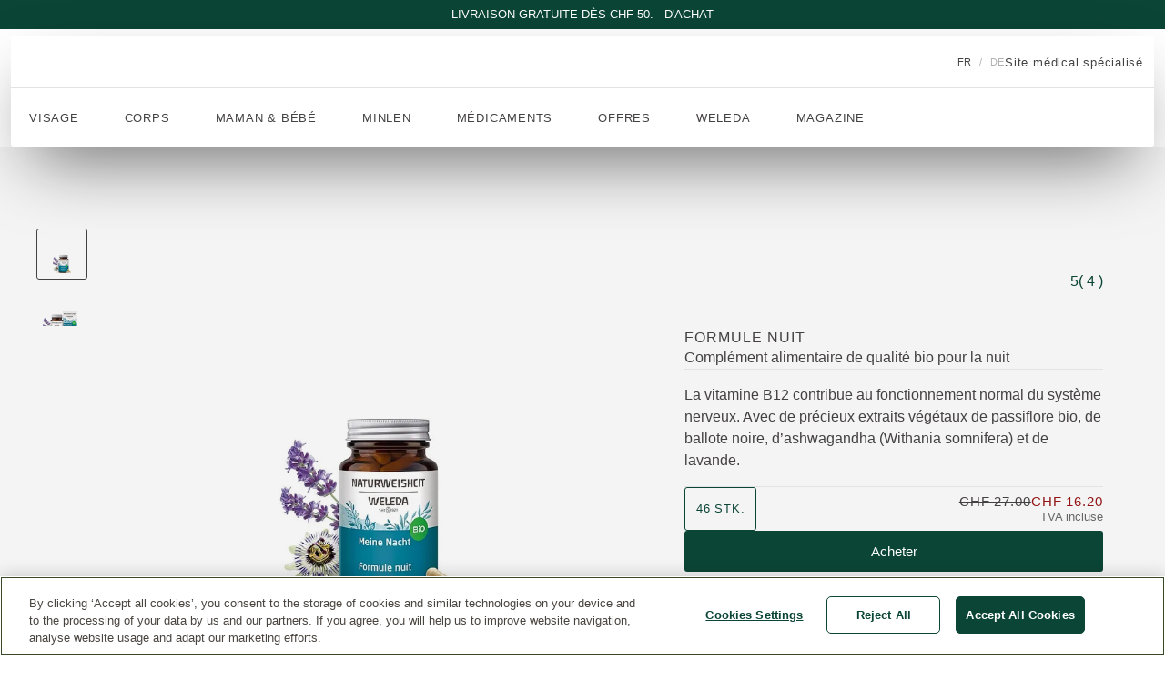

--- FILE ---
content_type: text/html;charset=utf-8
request_url: https://www.weleda.ch/ch-fr/produit/formule-nuit-g006288
body_size: 62061
content:
<!DOCTYPE html><html  dir="ltr" lang="fr-CH"><head><meta charset="utf-8"><meta name="viewport" content="width=device-width, initial-scale=1"><title>Complément alimentaire: Formule nuit – Naturweisheit de Weleda®</title><link nonce="/jlH9JOdk7+vz9dJG+29nsPB" rel="preconnect" href="https://www.googletagmanager.com" crossOrigin="anonymous"><link nonce="/jlH9JOdk7+vz9dJG+29nsPB" rel="preconnect" href="https://www.google.com" crossOrigin="anonymous"><link nonce="/jlH9JOdk7+vz9dJG+29nsPB" rel="preconnect" href="https://www.gstatic.com" crossOrigin="anonymous"><link nonce="/jlH9JOdk7+vz9dJG+29nsPB" rel="preconnect" href="https://cdn.cookielaw.org" crossOrigin="anonymous"><script nonce="/jlH9JOdk7+vz9dJG+29nsPB" id="oneTrustSDK" src="https://cdn.cookielaw.org/scripttemplates/otSDKStub.js" data-domain-script="cbc9a510-3f40-4882-9796-208c89c7771c" crossOrigin="anonymous" type="text/javascript" async defer referrerPolicy="no-referrer" fetchPriority="low"></script><script nonce="/jlH9JOdk7+vz9dJG+29nsPB" type="text/plain" src="https://www.googletagmanager.com/gtm.js?id=GTM-N9S57CV" class="optanon-category-C0002" async defer referrerPolicy="no-referrer" fetchPriority="low">window.dataLayer = window.dataLayer || [], window.gtag = function gtag(...p) { window.dataLayer.push(p) }, window.gtag('js', new Date()), window.gtag('config', options.id);</script><style nonce="/jlH9JOdk7+vz9dJG+29nsPB">.toast{width:100%}.toast .toast__message{border-radius:2.5rem;padding:1rem;--tw-translate-x:-50%;font-size:.8125rem;font-weight:400;letter-spacing:.06em;line-height:1.3;text-transform:uppercase;transform:translate(var(--tw-translate-x),var(--tw-translate-y)) rotate(var(--tw-rotate)) skew(var(--tw-skew-x)) skewY(var(--tw-skew-y)) scaleX(var(--tw-scale-x)) scaleY(var(--tw-scale-y));width:-moz-fit-content;width:fit-content;--tw-shadow:0px 8px 40px -24px rgba(0,0,0,.64);--tw-shadow-colored:0px 8px 40px -24px var(--tw-shadow-color);box-shadow:var(--tw-ring-offset-shadow,0 0 #0000),var(--tw-ring-shadow,0 0 #0000),var(--tw-shadow)}.toast .toast__message .content{display:flex;gap:.5rem}.toast .toast__message .content>div{flex-shrink:0}.toast .toast__message .icon{display:flex}.toast .toast__message+.toast__message{margin-top:.5rem}</style><style nonce="/jlH9JOdk7+vz9dJG+29nsPB">.default{--tw-bg-opacity:1;background-color:rgb(253 252 251/var(--tw-bg-opacity,1))}.default:not(:has(.main-pdp))>header{padding-bottom:2.25rem}@media(min-width:64rem){.default:not(:has(.main-pdp))>header{padding-bottom:3.5rem}}.default>header{position:sticky;top:0;width:100%;z-index:30}@media(min-width:64rem){.default>header{z-index:10}}.default>header:has(+main>.stage--behind-header-navigation){padding-bottom:0}.default>header:has(+main>.stage--behind-header-navigation) .header__menu{left:50%;position:fixed;top:var(--banner-height);transform:translate(-50%);width:100%}.default>footer>section{padding-bottom:1.5rem;padding-top:1.5rem}</style><style nonce="/jlH9JOdk7+vz9dJG+29nsPB">.skip-link{height:1px;margin:-1px;overflow:hidden;padding:0;position:absolute;width:1px;clip:rect(0,0,0,0);border-width:0;white-space:nowrap}.skip-link:focus{height:auto;margin:0;overflow:visible;position:static;width:auto;clip:auto;left:.5rem;position:absolute;top:2rem;white-space:normal;--tw-bg-opacity:1;background-color:rgb(255 255 255/var(--tw-bg-opacity,1));padding:1rem;z-index:40}</style><style nonce="/jlH9JOdk7+vz9dJG+29nsPB">.header__menu{margin-left:auto;margin-right:auto;pointer-events:all;position:relative;z-index:40}@media(min-width:64rem){.header__menu{pointer-events:unset;z-index:unset}}</style><style nonce="/jlH9JOdk7+vz9dJG+29nsPB">.layout-container--full{width:100%}.layout-container--wide{margin-left:1.5rem;margin-right:auto;max-width:100%}@media(min-width:90rem){.layout-container--wide{margin-left:auto;margin-right:auto;max-width:min(90rem,100% - 1.5rem)}}.layout-container--default{margin-left:1.5rem;margin-right:1.5rem;max-width:min(90rem,100% - 1.5rem)}@media(min-width:90rem){.layout-container--default{margin-left:auto;margin-right:auto}}</style><style nonce="/jlH9JOdk7+vz9dJG+29nsPB">.promotion-banner-carousel{margin-left:auto;margin-right:auto;max-width:90rem}.promotion-banner-carousel__slide{margin-bottom:auto;margin-top:auto}</style><style nonce="/jlH9JOdk7+vz9dJG+29nsPB">.banner-item{display:flex;flex-direction:column;font-size:.8125rem;font-weight:400;justify-content:center;letter-spacing:0;line-height:1.3;padding:.5rem .25rem;text-transform:none}@media(min-width:64rem){.banner-item{flex-direction:row;gap:.5rem}}.banner-item__promotion-info{align-items:center;display:flex;justify-content:center;text-align:center}.banner-item__promotion-info-link,.banner-item__promotion-info-text{display:inline}.banner-item__promotion-info-link:focus-visible,.banner-item__promotion-info-text:focus-visible{outline-offset:-1px}.banner-item__promotion-info-terms{align-items:center;display:inline-flex;margin-left:1rem;vertical-align:bottom}.banner-item__promotion-info-terms:focus-visible{outline-offset:-1px}.banner-item__voucher-code{display:flex;justify-content:center}.banner-item__voucher-code__button{width:auto}.banner-item__voucher-code__button:focus-visible{outline-offset:-1px}</style><style nonce="/jlH9JOdk7+vz9dJG+29nsPB">.main-navigation{border-radius:.188rem;margin:.5rem .75rem 0;padding:.5rem .75rem;text-align:right;--tw-shadow:0px 32px 80px -24px rgba(0,0,0,.64);--tw-shadow-colored:0px 32px 80px -24px var(--tw-shadow-color);box-shadow:var(--tw-ring-offset-shadow,0 0 #0000),var(--tw-ring-shadow,0 0 #0000),var(--tw-shadow)}@media(min-width:120rem){.main-navigation{padding-left:.75rem;padding-right:.75rem;--tw-shadow:0px 16px 64px -40px rgba(0,0,0,.64);--tw-shadow-colored:0px 16px 64px -40px var(--tw-shadow-color);box-shadow:var(--tw-ring-offset-shadow,0 0 #0000),var(--tw-ring-shadow,0 0 #0000),var(--tw-shadow)}}.main-navigation:has(.main-navigation__popover){margin-left:0;margin-right:0;margin-top:0;padding-left:1.5rem;padding-right:1.5rem;padding-top:1rem;--tw-shadow-color:transparent;--tw-shadow:var(--tw-shadow-colored);border-radius:0}.main-navigation__item{display:flex}.main-navigation__logo{display:flex;flex-grow:1;justify-content:center;--tw-text-opacity:1;color:rgb(11 69 53/var(--tw-text-opacity,1))}.main-navigation__logo svg{width:8rem}.main-navigation__search{height:3.5rem;margin-left:-.75rem;position:absolute}</style><style nonce="/jlH9JOdk7+vz9dJG+29nsPB">.main-navigation__wrapper{align-items:center;display:flex;gap:.75rem;justify-content:center;width:100%}.main-navigation__popover{width:100%;--tw-bg-opacity:1;background-color:rgb(255 255 255/var(--tw-bg-opacity,1));left:0;max-height:calc(100vh - var(--header-height));overflow-y:auto;padding:1rem 1.5rem 1.5rem;position:absolute;right:0;text-align:left;top:100%}.main-navigation__popover__tabs{margin-left:1rem}.main-navigation__accordion__label{--tw-text-opacity:1;color:rgb(68 65 66/var(--tw-text-opacity,1));font-size:.9375rem;font-weight:400;letter-spacing:0;line-height:1.5;text-transform:none}.main-navigation__accordion__button{margin-left:1rem;margin-right:1.5rem;margin-top:.5rem;width:auto}</style><style nonce="/jlH9JOdk7+vz9dJG+29nsPB">.base-button{align-items:center;display:flex;font-size:.8125rem;font-weight:400;gap:.5rem;letter-spacing:.06em;line-height:1.3;text-transform:uppercase}</style><style nonce="/jlH9JOdk7+vz9dJG+29nsPB">.svg-icon{fill:currentColor}.svg-icon--x-small svg{height:5px;width:5px}.svg-icon--small svg{height:12px;width:12px}.svg-icon--regular svg{height:16px;width:16px}.svg-icon--medium-small svg{height:20px;width:20px}.svg-icon--medium svg{height:24px;width:24px}.svg-icon--medium-large svg{height:28px;width:28px}.svg-icon--large svg{height:40px;width:40px}.svg-icon--custom svg{height:100%;width:100%}</style><style nonce="/jlH9JOdk7+vz9dJG+29nsPB">.base-link{align-items:center;display:inline-flex;font-size:.8125rem;font-weight:400;gap:.5rem;letter-spacing:.06em;line-height:1.3;text-transform:uppercase}</style><style nonce="/jlH9JOdk7+vz9dJG+29nsPB">.navigation-menu-desktop__row-logo,.navigation-menu-desktop__row-nav{align-items:center;display:flex}.navigation-menu-desktop__row-logo{padding-bottom:.5rem;position:relative}.navigation-menu-desktop__row-divider{color:var(--border-color);margin-left:-.75rem;margin-right:-.75rem}.navigation-menu-desktop__row-nav{gap:.75rem;padding-top:.5rem}.navigation-menu-desktop__nav-links{display:flex;flex-grow:1;justify-content:flex-start;text-align:center}.navigation-menu-desktop__meta-menu{position:absolute;right:0}</style><style nonce="/jlH9JOdk7+vz9dJG+29nsPB">.meta-menu{align-items:center;display:flex;gap:1rem;justify-content:space-between;margin-top:1.5rem}@media(min-width:64rem){.meta-menu{margin-top:0}}.meta-menu__department-link{text-align:left}.meta-menu__department-link__title{text-transform:none}.meta-menu__language-switch{text-align:right}</style><style nonce="/jlH9JOdk7+vz9dJG+29nsPB">.language-switch{align-items:center;display:flex;font-size:.6875rem;font-weight:400;gap:.5rem;letter-spacing:.06em;line-height:1.3;text-transform:uppercase}.language-switch__icon{padding:.25rem}.language-switch__options{display:flex}.language-switch__options li+li{padding-left:.5rem}.language-switch__options li+li:before{content:"/";padding-right:.5rem}.language-switch__options--inactive{opacity:.4}.language-switch__options-label{font-size:.6875rem;font-weight:400;letter-spacing:.06em;line-height:1.3;text-transform:uppercase}</style><style nonce="/jlH9JOdk7+vz9dJG+29nsPB">.main-menu-bar{padding-bottom:.75rem;padding-top:.75rem}.main-menu-bar__nav-item{align-items:center;border-radius:.188rem;display:flex;width:calc(100% - 4px)}.main-menu-bar__nav-item--hover-with-focus{background-color:var(--background-color--hover)}.main-menu-bar__nav-item-button-container{align-items:center;display:flex;justify-content:center;width:30px}.main-menu-bar__nav-item-button-container svg{height:1rem;width:1rem}.main-menu-bar__nav-item-button{height:1px;margin:-1px;overflow:hidden;padding:0;position:absolute;width:1px;clip:rect(0,0,0,0);border-radius:.188rem;border-width:0;outline:2px solid transparent;outline-offset:2px;white-space:nowrap}.main-menu-bar__nav-item-button--focused,.main-menu-bar__nav-item-button--visible{height:100%;margin-left:$widthCorrection;overflow:visible;padding:.25rem .5rem;position:relative;white-space:normal;width:auto;clip:auto}.main-menu-bar__nav-item-button--focused{outline-color:#0b4535;outline-offset:-1px;outline-width:.5px}.main-menu-bar__dropdown{display:inline-block;float:left;overflow:hidden}.main-menu-bar__dropdown>:not(:last-child){margin-right:.25rem}.main-menu-bar__dropdown-content{display:none;left:0;margin-bottom:0;margin-left:auto;margin-right:auto;position:absolute;right:0;z-index:30}.main-menu-bar__dropdown-content-row{border-bottom-left-radius:.188rem;border-bottom-right-radius:.188rem;margin-left:.75rem;margin-right:.75rem;padding:.5rem 1.5rem 3.5rem;--tw-shadow:0px 16px 64px -40px rgba(0,0,0,.64);--tw-shadow-colored:0px 16px 64px -40px var(--tw-shadow-color);box-shadow:var(--tw-ring-offset-shadow,0 0 #0000),var(--tw-ring-shadow,0 0 #0000),var(--tw-shadow);clip-path:inset(0 -16px -64px -40px)}@media(min-width:90rem){.main-menu-bar__dropdown-content-row{margin-left:0;margin-right:0}}.main-menu-bar__dropdown-content--visible,.main-menu-bar__dropdown-content:hover:not(.main-menu-bar__dropdown-content--no-hover){display:block}.main-menu-bar__category-link{border-radius:.188rem;outline:2px solid transparent;outline-offset:2px;padding:.25rem .5rem}.main-menu-bar__category-link--focused{outline-color:#0b4535;outline-offset:-1px;outline-width:.5px}.main-menu-bar__category-link:hover{background-color:var(--background-color--hover);border-radius:.188rem}.main-menu-bar__category-link--has-no-dropdown{margin-right:30px}.main-menu-bar__label{position:relative;top:1px}</style><style nonce="/jlH9JOdk7+vz9dJG+29nsPB">.single-level-menu-list{display:flex;flex-direction:column;font-size:.8125rem;font-weight:400;gap:1.5rem;letter-spacing:.06em;line-height:1.3;text-transform:uppercase}.single-level-menu-list--wide{flex-direction:row}.single-level-menu-list--wide .single-level-menu-list__entry{text-align:left;width:33.333333%}.single-level-menu-list__entry-header{align-items:center;border-bottom-width:1px;display:flex;justify-content:space-between;padding-bottom:1rem;padding-top:1rem}.single-level-menu-list__subentry{display:block;padding-bottom:.5rem;padding-top:.5rem;text-align:left}.single-level-menu-list__subentry:first-of-type{padding-top:1rem}</style><style nonce="/jlH9JOdk7+vz9dJG+29nsPB">.main-pdp>.layout-container{--grid-container-gap-row:0;padding-bottom:2.5rem;padding-top:2.5rem}.main-pdp>.layout-container:has(.product-gpsr){padding-bottom:0;padding-top:0}.main-pdp>.layout-container .product-gpsr{padding-bottom:2.5rem;padding-top:2.5rem}@media(min-width:64rem){.main-pdp>.layout-container{padding-bottom:60px;padding-top:60px}}</style><style nonce="/jlH9JOdk7+vz9dJG+29nsPB">.product-stage{margin-top:calc(var(--header-height)*-1)}.product-stage .grid-container{row-gap:1rem}.product-stage .layout-container{padding-top:calc(2.5rem + var(--header-height))}@media(min-width:64rem){.product-stage__gallery{grid-column:span 7/span 7}}.product-stage__info{margin-bottom:auto;margin-top:auto}@media(min-width:64rem){.product-stage__info{grid-column:span 5/span 5;padding-right:2.75rem}}@media(min-width:90rem){.product-stage__info{padding-right:90px}}</style><style nonce="/jlH9JOdk7+vz9dJG+29nsPB">:root{--grid-container-gap-column:1rem;--grid-container-gap-row:1rem}.grid-container{-moz-column-gap:var(--grid-container-gap-column);column-gap:var(--grid-container-gap-column);display:grid;grid-template-columns:repeat(12,minmax(0,1fr));row-gap:var(--grid-container-gap-row)}.grid-container>*{grid-column:span 12/span 12}@media(min-width:64rem){.grid-container>.layout--narrow{grid-column:span 8/span 8;grid-column-start:3}}@media(min-width:64rem){.grid-container>.layout--narrowest{grid-column:span 8/span 8;grid-column-start:3}}@media(min-width:90rem){.grid-container>.layout--narrowest{grid-column:span 6/span 6;grid-column-start:4}}</style><style nonce="/jlH9JOdk7+vz9dJG+29nsPB">.product-detail-gallery__content{display:flex;flex-direction:row-reverse}@media(min-width:64rem){.product-detail-gallery__content{padding-left:1rem;padding-right:1rem}}.product-detail-gallery__packshot img{max-height:60vh;max-height:60lvh;min-height:2.5rem;width:auto}@media(min-width:28.125rem){.product-detail-gallery__packshot img{max-height:460px}}.product-detail-gallery__packshot-container{align-items:flex-start;display:flex;flex:1 1 0%;justify-content:center}.product-detail-gallery__thumbnails-content{align-items:center;display:flex;flex-direction:column;max-height:100%}.product-detail-gallery button{display:flex;justify-content:center;margin-bottom:.5rem;margin-top:.5rem;width:100%}.product-detail-gallery button[disabled]{visibility:hidden}.product-detail-gallery__thumbnails-viewport{overflow-y:hidden;scrollbar-width:none;width:100%}.product-detail-gallery__thumbnail-item{cursor:pointer;max-height:3.5rem;min-height:3.5rem;position:relative;width:3.5rem}.product-detail-gallery__thumbnail-item[aria-selected]{border-color:transparent;border-radius:.188rem;border-width:1px}.product-detail-gallery__thumbnail-item[aria-selected=true]{border-color:var(--border-color--active)}.product-detail-gallery__thumbnail-item>[tabindex="0"]{height:100%;outline-offset:-2px;width:100%}.product-detail-gallery__thumbnail-item img{height:100%;mix-blend-mode:multiply;-o-object-fit:contain;object-fit:contain;padding:.25rem;position:absolute;width:100%}.product-detail-gallery__thumbnail-items{display:flex;flex-direction:column;gap:1rem;height:100%;scroll-behavior:smooth;--tw-bg-opacity:1;background-color:rgb(244 244 244/var(--tw-bg-opacity,1))}</style><style nonce="/jlH9JOdk7+vz9dJG+29nsPB">.responsive-image{display:block}.responsive-image img{height:auto;width:100%}.responsive-image--mixed-blend-mode{mix-blend-mode:multiply}</style><style nonce="/jlH9JOdk7+vz9dJG+29nsPB">.product-info{display:flex;flex-direction:column;gap:1.25rem;padding-bottom:.5rem;position:relative}.product-info-header{margin-bottom:1.25rem}@media(min-width:64rem){.product-info-header{margin-bottom:2.5rem}}.product-info-footer,.product-info-header{align-items:center;display:flex;gap:1rem;justify-content:space-between}.product-info-summary{border-bottom-width:1px;border-color:var(--border-color);border-top-width:1px;padding-bottom:1rem;padding-top:1rem}.product-info-footer .pdp-price-details{align-items:flex-end;flex-direction:column-reverse}.product-info__rating{margin-left:auto}</style><style nonce="/jlH9JOdk7+vz9dJG+29nsPB">.rating{align-items:center;display:flex;gap:.5rem}.rating__info,.rating__stars{display:flex;gap:.25rem;--tw-text-opacity:1;color:rgb(11 69 53/var(--tw-text-opacity,1))}</style><style nonce="/jlH9JOdk7+vz9dJG+29nsPB">.form-select{align-items:center;background-color:transparent;border-color:var(--border-color--active);border-radius:.188rem;border-width:1px;cursor:pointer;display:inline-flex;font-size:.8125rem;font-weight:400;gap:.5rem;height:48px;letter-spacing:.06em;line-height:1.3;max-width:100%;padding-left:.75rem;padding-right:.75rem;position:relative;text-transform:uppercase;width:100%}.form-select:not(.form-select--disabled):not(.form-select--single-option):hover{background-color:var(--background-color--hover)}.form-select:focus-within{background-color:var(--background-color--hover)}.form-select:has(.form-select__label:focus-visible){border-radius:.188rem;outline-color:var(--focus-color);outline-offset:4px;outline-style:solid;outline-width:.5px}.form-select__label{outline:2px solid transparent;outline-offset:2px;overflow:hidden;position:relative;text-align:left;text-overflow:ellipsis;top:.5px;white-space:nowrap}.form-select__label label{cursor:pointer}.form-select__label[aria-expanded=true]{padding-bottom:0}.form-select__label[aria-expanded=true]+.form-select__dropdown{--tw-rotate:-90deg}.form-select__label+.form-select__dropdown,.form-select__label[aria-expanded=true]+.form-select__dropdown{transform:translate(var(--tw-translate-x),var(--tw-translate-y)) rotate(var(--tw-rotate)) skew(var(--tw-skew-x)) skewY(var(--tw-skew-y)) scaleX(var(--tw-scale-x)) scaleY(var(--tw-scale-y))}.form-select__label+.form-select__dropdown{--tw-rotate:90deg;cursor:pointer;transition-duration:.2s;transition-property:transform;transition-timing-function:cubic-bezier(.4,0,.2,1);transition-timing-function:cubic-bezier(0,0,.2,1)}.form-select__label--hidden{display:none}.form-select__label:focus-visible{outline:none}.form-select__dropdown{pointer-events:none}.form-select__dropdown-icon svg{--tw-rotate:-90deg;height:21px;transform:translate(var(--tw-translate-x),var(--tw-translate-y)) rotate(var(--tw-rotate)) skew(var(--tw-skew-x)) skewY(var(--tw-skew-y)) scaleX(var(--tw-scale-x)) scaleY(var(--tw-scale-y));width:21px}.form-select__option{border-style:solid;cursor:pointer;font-size:.9375rem;font-weight:400;letter-spacing:0;line-height:1.5;padding:1rem .75rem;text-transform:none}.form-select__option--empty{cursor:default}.form-select__option:hover,.form-select__option[data-p-focused=true]{background-color:var(--background-color--hover)}.form-select__overlay{background-color:var(--background-color);border-color:var(--border-color--element);border-radius:.188rem;border-width:1px;margin-bottom:.25rem;margin-top:.25rem;max-width:12rem;min-width:100%;overflow:auto;scrollbar-width:thin;width:-moz-max-content;width:max-content}.form-select__overlay--left-aligned{left:auto!important;right:0!important}.form-select__error{margin-top:.5rem}.form-select--disabled,.form-select--disabled label{cursor:default}.form-select--disabled .form-select__label{border-color:var(--disabled-color);color:var(--disabled-color);cursor:default}.form-select--disabled .form-select__dropdown{color:var(--disabled-color)}.form-select--single-option{min-width:100%}.form-select--single-option .form-select__dropdown{display:none}.form-select--error .form-select__label{--tw-border-opacity:1;border-color:rgb(147 20 22/var(--tw-border-opacity,1))}.form-select--error .form-select__dropdown,.form-select--error .form-select__label{--tw-text-opacity:1;color:rgb(147 20 22/var(--tw-text-opacity,1))}</style><style nonce="/jlH9JOdk7+vz9dJG+29nsPB">.price-details{align-items:baseline;display:flex;flex-grow:1;gap:.25rem;justify-content:space-between}.price-details__further-details{display:flex;flex-wrap:wrap;font-size:.8125rem;font-weight:400;gap:.25rem;justify-content:flex-end;letter-spacing:0;line-height:1.3;text-transform:none}.price-details__further-details--vertical{flex-direction:column;margin-top:auto}.price-details__further-details .tax-information{color:#444142cc;text-wrap:nowrap}.price-details__price--vertical{flex-direction:column;margin-top:auto}</style><style nonce="/jlH9JOdk7+vz9dJG+29nsPB">.base-price{color:var(--disabled-color)}</style><style nonce="/jlH9JOdk7+vz9dJG+29nsPB">.price{display:flex;gap:.25rem;justify-content:flex-end}.price--original{font-weight:400;text-decoration-line:line-through;text-transform:uppercase}.price--normal,.price--original{font-size:.9375rem;letter-spacing:.06em;line-height:1.3}.price--normal{font-weight:500;text-transform:uppercase}.price--original+.price--normal{--tw-text-opacity:1;color:rgb(147 20 22/var(--tw-text-opacity,1))}</style><style nonce="/jlH9JOdk7+vz9dJG+29nsPB">:root{--color-set-primary--light__background-color:#fff;--color-set-primary--light__background-color--hover:#f4f4f4;--color-set-primary--light__color:#444142;--color-set-primary--light__border-color:#e3e3e3;--color-set-primary--light__border-color--element:#444142;--color-set-primary--light__border-color--active:#444142;--color-set-primary--light__hover-color:#444142e6;--color-set-primary--light__disabled-color:#444142cc;--color-set-primary--light__focus-color:#0b4535;--color-set-primary--light__button-primary-color:#0b4535;--color-set-primary--light__button-secondary-color:#fff;--color-set-primary--light__button-hover-color:#0b4535e6;--color-set-primary--light__button-active-color:#09392c;--color-set-primary--light__input-label-color:#444142e6;--color-set-primary--dark__background-color:#444142;--color-set-primary--dark__background-color--hover:#f4f4f4;--color-set-primary--dark__color:#fff;--color-set-primary--dark__border-color:#ffffff33;--color-set-primary--dark__border-color--element:#fff;--color-set-primary--dark__border-color--active:#fff;--color-set-primary--dark__hover-color:#e3e3e3;--color-set-primary--dark__disabled-color:#e3e3e3;--color-set-primary--dark__focus-color:#fff;--color-set-primary--dark__button-primary-color:#fff;--color-set-primary--dark__button-secondary-color:#0b4535;--color-set-primary--dark__button-hover-color:#f4f4f4;--color-set-primary--dark__button-active-color:#e3e3e3;--color-set-primary--dark__input-label-color:#fff;--color-set-secondary--light__background-color:#f4f4f4;--color-set-secondary--light__background-color--hover:#f4f4f4;--color-set-secondary--light__color:#444142;--color-set-secondary--light__border-color:#e3e3e3;--color-set-secondary--light__border-color--element:#444142;--color-set-secondary--light__border-color--active:#444142;--color-set-secondary--light__hover-color:#444142e6;--color-set-secondary--light__disabled-color:#444142cc;--color-set-secondary--light__focus-color:#0b4535;--color-set-secondary--light__button-primary-color:#0b4535;--color-set-secondary--light__button-secondary-color:#fff;--color-set-secondary--light__button-hover-color:#0b4535e6;--color-set-secondary--light__button-active-color:#09392c;--color-set-secondary--light__input-label-color:#444142e6;--color-set-secondary--dark__background-color:#444142;--color-set-secondary--dark__background-color--hover:#f4f4f4;--color-set-secondary--dark__color:#f4f4f4;--color-set-secondary--dark__border-color:#e3e3e3;--color-set-secondary--dark__border-color--element:#444142;--color-set-secondary--dark__border-color--active:#444142;--color-set-secondary--dark__hover-color:#e3e3e3;--color-set-secondary--dark__disabled-color:#e3e3e3;--color-set-secondary--dark__focus-color:#fff;--color-set-secondary--dark__button-primary-color:#fff;--color-set-secondary--dark__button-secondary-color:#0b4535;--color-set-secondary--dark__button-hover-color:#f4f4f4;--color-set-secondary--dark__button-active-color:#e3e3e3;--color-set-secondary--dark__input-label-color:#fff;--color-set-accent--light__background-color:#fff;--color-set-accent--light__background-color--hover:#f4f4f4;--color-set-accent--light__color:#0b4535;--color-set-accent--light__border-color:#0b453533;--color-set-accent--light__border-color--element:#0b4535;--color-set-accent--light__border-color--active:#0b4535;--color-set-accent--light__hover-color:#444142e6;--color-set-accent--light__disabled-color:#444142cc;--color-set-accent--light__focus-color:#0b4535;--color-set-accent--light__button-primary-color:#0b4535;--color-set-accent--light__button-secondary-color:#fff;--color-set-accent--light__button-hover-color:#0b4535e6;--color-set-accent--light__button-active-color:#09392c;--color-set-accent--light__input-label-color:#444142e6;--color-set-accent--dark__background-color:#0b4535;--color-set-accent--dark__background-color--hover:#f4f4f4;--color-set-accent--dark__color:#fff;--color-set-accent--dark__border-color:#ffffff33;--color-set-accent--dark__border-color--element:#fff;--color-set-accent--dark__border-color--active:#fff;--color-set-accent--dark__hover-color:#e3e3e3;--color-set-accent--dark__disabled-color:#e3e3e3;--color-set-accent--dark__focus-color:#fff;--color-set-accent--dark__button-primary-color:#fff;--color-set-accent--dark__button-secondary-color:#0b4535;--color-set-accent--dark__button-hover-color:#f4f4f4;--color-set-accent--dark__button-active-color:#e3e3e3;--color-set-accent--dark__input-label-color:#fff;--color-set-error--light__background-color:#fff;--color-set-error--light__color:#931416;--color-set-error--light__border-color:#ffffff33;--color-set-error--light__border-color--element:#fff;--color-set-error--light__border-color--active:#fff;--color-set-error--dark__background-color:#931416;--color-set-error--dark__color:#fff;--color-set-error--dark__border-color:#ffffff33;--color-set-error--dark__border-color--element:#931416;--color-set-error--dark__border-color--active:#931416}.color-set-primary--light{--background-color:#fff;--background-color--hover:#f4f4f4;--color:#444142;--border-color:#e3e3e3;--border-color--element:#444142;--border-color--active:#444142;--hover-color:#444142e6;--disabled-color:#444142cc;--focus-color:#0b4535;--button-primary-color:#0b4535;--button-secondary-color:#fff;--button-hover-color:#0b4535e6;--button-active-color:#09392c;--input-label-color:#444142e6}.color-set-primary--dark,.color-set-primary--light{background-color:var(--background-color);border-color:var(--border-color);color:var(--color)}.color-set-primary--dark{--background-color:#444142;--background-color--hover:#f4f4f4;--color:#fff;--border-color:#ffffff33;--border-color--element:#fff;--border-color--active:#fff;--hover-color:#e3e3e3;--disabled-color:#e3e3e3;--focus-color:#fff;--button-primary-color:#fff;--button-secondary-color:#0b4535;--button-hover-color:#f4f4f4;--button-active-color:#e3e3e3;--input-label-color:#fff}.color-set-secondary--light{--background-color:#f4f4f4;--background-color--hover:#f4f4f4;--color:#444142;--border-color:#e3e3e3;--border-color--element:#444142;--border-color--active:#444142;--hover-color:#444142e6;--disabled-color:#444142cc;--focus-color:#0b4535;--button-primary-color:#0b4535;--button-secondary-color:#fff;--button-hover-color:#0b4535e6;--button-active-color:#09392c;--input-label-color:#444142e6}.color-set-secondary--dark,.color-set-secondary--light{background-color:var(--background-color);border-color:var(--border-color);color:var(--color)}.color-set-secondary--dark{--background-color:#444142;--background-color--hover:#f4f4f4;--color:#f4f4f4;--border-color:#e3e3e3;--border-color--element:#444142;--border-color--active:#444142;--hover-color:#e3e3e3;--disabled-color:#e3e3e3;--focus-color:#fff;--button-primary-color:#fff;--button-secondary-color:#0b4535;--button-hover-color:#f4f4f4;--button-active-color:#e3e3e3;--input-label-color:#fff}.color-set-accent--light{--background-color:#fff;--background-color--hover:#f4f4f4;--color:#0b4535;--border-color:#0b453533;--border-color--element:#0b4535;--border-color--active:#0b4535;--hover-color:#444142e6;--disabled-color:#444142cc;--focus-color:#0b4535;--button-primary-color:#0b4535;--button-secondary-color:#fff;--button-hover-color:#0b4535e6;--button-active-color:#09392c;--input-label-color:#444142e6}.color-set-accent--dark,.color-set-accent--light{background-color:var(--background-color);border-color:var(--border-color);color:var(--color)}.color-set-accent--dark{--background-color:#0b4535;--background-color--hover:#f4f4f4;--color:#fff;--border-color:#ffffff33;--border-color--element:#fff;--border-color--active:#fff;--hover-color:#e3e3e3;--disabled-color:#e3e3e3;--focus-color:#fff;--button-primary-color:#fff;--button-secondary-color:#0b4535;--button-hover-color:#f4f4f4;--button-active-color:#e3e3e3;--input-label-color:#fff}.color-set-error--light{--background-color:#fff;--color:#931416;--border-color:#ffffff33;--border-color--element:#fff;--border-color--active:#fff}.color-set-error--dark,.color-set-error--light{background-color:var(--background-color);border-color:var(--border-color);color:var(--color)}.color-set-error--dark{--background-color:#931416;--color:#fff;--border-color:#ffffff33;--border-color--element:#931416;--border-color--active:#931416}.color-set-accent--light,.color-set-primary--light,.color-set-secondary--light{--theme:light}.color-set-accent--dark,.color-set-primary--dark,.color-set-secondary--dark{--theme:dark}.button{align-items:center;border-radius:.188rem;display:flex;font-size:.9375rem;font-weight:400;gap:.5rem;justify-content:center;letter-spacing:0;line-height:1.2;padding:.875rem .875rem 13px;text-transform:none;transition-duration:.2s;transition-property:all;transition-timing-function:cubic-bezier(.4,0,.2,1);width:100%}.button--with-icon{padding-bottom:11px;padding-top:.75rem}.button--with-label{padding-left:1.25rem;padding-right:1.25rem}.button--primary{background-color:var(--button-primary-color);color:var(--button-secondary-color)}.button--primary.button--disabled{background-color:var(--disabled-color)}.button--primary:hover:not(.button--disabled){background-color:var(--button-hover-color)}.button--primary:active:not(.button--disabled){background-color:var(--button-active-color)}.button--secondary{background-color:rgb(0 0 0/var(--tw-bg-opacity,1));border-color:var(--button-primary-color);border-width:1px;color:var(--button-primary-color);--tw-bg-opacity:.01;-webkit-backdrop-filter:blur(40px);backdrop-filter:blur(40px)}.button--secondary.button--disabled{border-color:var(--disabled-color);color:var(--disabled-color)}.button--secondary:hover:not(.button--disabled){background-color:rgb(68 65 66/var(--tw-bg-opacity,1));--tw-bg-opacity:.06}.button--secondary:active:not(.button--disabled){background-color:rgb(68 65 66/var(--tw-bg-opacity,1));--tw-bg-opacity:.15}.button--disabled{cursor:not-allowed}.button--content-width{width:-moz-max-content;width:max-content}.button--small{font-size:.8125rem;font-weight:400;letter-spacing:0;line-height:1.2;padding:.5rem;text-transform:none}.button:focus-visible{outline-offset:2px}.link{align-items:center;border-bottom-width:1px;color:var(--button-primary-color);display:flex;font-size:.9375rem;font-weight:400;gap:.5rem;letter-spacing:0;line-height:1.2;max-width:100%;padding-bottom:.75rem;padding-top:.75rem;text-transform:none;transition-duration:.2s;transition-property:all;transition-timing-function:cubic-bezier(.4,0,.2,1);width:-moz-max-content;width:max-content}.link:hover{color:var(--button-hover-color)}.link:active{color:var(--button-active-color)}.link--with-icon{padding-bottom:11px;padding-top:.75rem}.link--small{padding-bottom:0;padding-top:0}</style><style nonce="/jlH9JOdk7+vz9dJG+29nsPB">.p-dialog-mask{--p-mask-background:#00000080}.p-dialog{--p-dialog-background:var(--background-color);--p-dialog-border-radius:.188rem;margin:1rem;max-width:42rem;padding-bottom:1.5rem;padding-left:.5rem;padding-right:.5rem;width:100%}.p-dialog .dialog__wrapper{overflow-y:auto;padding-top:1.5rem}.p-dialog .dialog__image{display:flex;justify-content:center;margin-bottom:1.5rem}.p-dialog .dialog__header{align-items:center;display:flex;padding-left:1rem;padding-right:1rem}.p-dialog .dialog__header .headline{flex:1 1 0%}.p-dialog .dialog__content{margin-top:1.5rem;overflow:auto;position:relative}.p-dialog .dialog__content>*+*{margin-top:1.5rem}.p-dialog .dialog__content>*,.p-dialog .dialog__footer{padding-left:1rem;padding-right:1rem}.p-dialog .dialog__footer{margin-top:1.5rem}</style><style nonce="/jlH9JOdk7+vz9dJG+29nsPB">.anchor-navigation{border-top-width:1px;padding:1.5rem 0;position:relative;width:100%;--tw-shadow:0px 8px 40px -24px rgba(0,0,0,.64);--tw-shadow-colored:0px 8px 40px -24px var(--tw-shadow-color);box-shadow:var(--tw-ring-offset-shadow,0 0 #0000),var(--tw-ring-shadow,0 0 #0000),var(--tw-shadow)}@media(min-width:64rem){.anchor-navigation{padding-left:.75rem;padding-right:.75rem}}.anchor-navigation:after,.anchor-navigation:before{--tw-content:"";content:var(--tw-content);height:100%;position:absolute;width:1.25rem;z-index:5}.anchor-navigation:before{background:linear-gradient(270deg,#fff,transparent 1.75rem);right:0;top:0}.anchor-navigation:after{background:linear-gradient(90deg,#fff,transparent 1.75rem);left:0;top:0}.anchor-navigation__slider{font-size:.9375rem;font-weight:400;letter-spacing:0;line-height:1.5;text-transform:none}.anchor-navigation__slide{margin-right:1.5rem;width:auto}.anchor-navigation__slide:last-child{margin-right:0}.anchor-navigation__slide:last-of-type{padding-right:1.25rem}.anchor-navigation__slide:first-of-type{padding-left:1.25rem}</style><style nonce="/jlH9JOdk7+vz9dJG+29nsPB">.product-description__extended-benefits{margin-top:2rem}</style><style nonce="/jlH9JOdk7+vz9dJG+29nsPB">.content-block+.content-block,.content-block>*+*{margin-top:1rem}@media(min-width:64rem){.content-block+.content-block,.content-block>*+*{margin-top:2rem}}.content-block>.paragraph-s+.paragraph-s{margin-top:.5rem}@media(min-width:64rem){.content-block>.paragraph-s+.paragraph-s{margin-top:1rem}}.content-block>.headline{margin-bottom:2rem;overflow-wrap:anywhere}@media(min-width:64rem){.content-block>.headline{margin-bottom:2.5rem;overflow-wrap:normal}}</style><style nonce="/jlH9JOdk7+vz9dJG+29nsPB">.product-gpsr>:not(:last-child){margin-bottom:1rem;overflow-wrap:anywhere}@media(min-width:64rem){.product-gpsr>:not(:last-child){overflow-wrap:normal}}</style><style nonce="/jlH9JOdk7+vz9dJG+29nsPB">.private-carousel{display:flex;flex-direction:column;width:100%}.private-carousel__slide{height:auto;width:18.75rem}.private-carousel__slide--full-width{width:100%}@media(min-width:64rem){.private-carousel__slide{width:auto}.private-carousel__slide--fixed-width{width:19.188rem}}.private-carousel__slide>*{height:100%}.private-carousel__pagination{margin-top:1.5rem}.images-gallery .pagination{margin-top:2.5rem}</style><style nonce="/jlH9JOdk7+vz9dJG+29nsPB">.product-carousel__header{align-items:flex-start;display:flex;justify-content:space-between}.product-carousel__header__pagination{display:none}@media(min-width:90rem){.product-carousel__header__pagination{display:flex}}.product-carousel__header__pagination{align-items:center;gap:.5rem;margin-bottom:2.5rem;margin-left:auto}.product-carousel__header__pagination :disabled{opacity:.2}</style><style nonce="/jlH9JOdk7+vz9dJG+29nsPB">:focus-visible{border-radius:.125rem;outline-color:var(--focus-color);outline-offset:4px;outline-style:solid;outline-width:.5px;position:relative}.asterisk:after{content:"*"/""}.product-teaser{border-radius:.188rem;cursor:pointer;display:flex;flex-direction:column;font-size:.8125rem;font-weight:400;justify-content:flex-end;letter-spacing:0;line-height:1.3;max-height:37.5rem;padding:.75rem;text-transform:none}.product-teaser .badge{max-width:80%}.product-teaser__image{align-items:center;display:flex;height:100%;justify-content:center;margin:.75rem;overflow:hidden}.product-teaser__image .responsive-image{height:100%}.product-teaser__image .responsive-image img{height:100%;-o-object-fit:contain;object-fit:contain;-o-object-position:bottom;object-position:bottom;width:revert-layer}.product-teaser__content>div{align-items:center;-moz-column-gap:.5rem;column-gap:.5rem;display:flex;justify-content:space-between}.product-teaser__content .product-teaser__variant{flex-wrap:wrap}.product-teaser__content .product-teaser__variant .variant-size{align-items:baseline;display:flex;gap:.5rem;text-wrap:nowrap}.product-teaser__content>*{margin-bottom:1rem}.product-teaser__content>:last-child{margin-bottom:0}.product-teaser__legal-notice{overflow-wrap:break-word;word-break:break-word}.product-teaser{position:relative}.product-teaser__pdp-link:before{background-color:transparent;content:"";inset:0;opacity:0;position:absolute;z-index:1}.product-teaser__cta,.product-teaser__legal-notice{position:relative;z-index:2}.product-teaser__content{display:flex;flex-direction:column}.product-teaser__meta-info{order:-1}</style><style nonce="/jlH9JOdk7+vz9dJG+29nsPB">.legal-notice__label{font-weight:700}.legal-notice__text{display:inline-block;padding-bottom:1rem}</style><style nonce="/jlH9JOdk7+vz9dJG+29nsPB">.fallback-image{width:100%}</style><style nonce="/jlH9JOdk7+vz9dJG+29nsPB">.product-review__filter{display:flex;justify-content:space-between;margin-top:1rem}.product-review__list-item{margin:1rem}.product-review__rating-aggregation{display:flex;padding:2rem}.product-review__rating-aggregation-item{align-items:center;display:flex;flex:1 1 0%;justify-content:center}.product-review__review-item,.product-review__reviews{display:flex;flex-direction:column}.product-review__review-item{border-bottom-width:1px;border-color:var(--border-color);gap:2rem;padding-bottom:2rem;padding-top:2rem}.product-review__review-item-customer-review{display:flex;flex-direction:column;gap:1rem}.product-review__review-item-info{display:flex;justify-content:space-between}.product-review__review-item-info-verified{display:flex}.product-review__review-item-answer{padding:1rem}.product-review__logo-container{align-items:center;display:flex;gap:1rem;margin-bottom:.5rem}.product-review__paginator{margin-bottom:2.5rem;margin-top:2.5rem}@media(min-width:64rem){.product-review__paginator{margin-bottom:4rem;margin-top:4rem}}.product-review__add-review{align-items:center;display:grid;justify-content:center;margin-top:1rem}</style><style nonce="/jlH9JOdk7+vz9dJG+29nsPB">.content-teaser-carousel__header{align-items:flex-start;display:flex;justify-content:space-between}.content-teaser-carousel__header__pagination{display:none}@media(min-width:90rem){.content-teaser-carousel__header__pagination{display:flex}}.content-teaser-carousel__header__pagination{align-items:center;gap:.5rem;margin-bottom:2.5rem;margin-left:auto}.content-teaser-carousel__header__pagination :disabled{opacity:.2}</style><style nonce="/jlH9JOdk7+vz9dJG+29nsPB">.content-teaser{display:block;overflow:hidden;position:relative;z-index:0}.content-teaser__link{height:100%;left:0;position:absolute;top:0;width:100%;z-index:1}.content-teaser__link:focus-visible{outline-color:var(--focus-color);outline-offset:-1px;outline-width:.5px}.content-teaser__image img{border-top-left-radius:.188rem;border-top-right-radius:.188rem}.content-teaser__category{order:-1}.content-teaser__category-link{padding:1.25rem 1.75rem 1.25rem 0;position:relative;z-index:2}.content-teaser__text{display:flex;flex-direction:column;position:relative}.content-teaser .headline{margin-bottom:1.25rem}.content-teaser__box{border-bottom-left-radius:.375rem;border-bottom-right-radius:.375rem;height:100%;overflow:hidden;padding:1.5rem 1.25rem;position:relative}.content-teaser__box:before{background:linear-gradient(0deg,#ffffffa6 0 100%),var(--background-url) #d3d3d3 50%/cover no-repeat;content:"";height:100%;position:absolute;width:100%;--tw-blur:blur(12px);filter:var(--tw-blur) var(--tw-brightness) var(--tw-contrast) var(--tw-grayscale) var(--tw-hue-rotate) var(--tw-invert) var(--tw-saturate) var(--tw-sepia) var(--tw-drop-shadow);--tw-rotate:180deg;left:50%;top:50%;--tw-translate-x:-50%;--tw-translate-y:-50%;transform:translate(var(--tw-translate-x),var(--tw-translate-y)) rotate(var(--tw-rotate)) skew(var(--tw-skew-x)) skewY(var(--tw-skew-y)) scaleX(var(--tw-scale-x)) scaleY(var(--tw-scale-y))}</style><style nonce="/jlH9JOdk7+vz9dJG+29nsPB">.newsletter-teaser__content{display:flex;flex-direction:column}@media(min-width:64rem){.newsletter-teaser__content{flex-direction:row;width:100%}}.newsletter-teaser__content .content-image{align-self:center;width:100%}.newsletter-teaser__content .content-form{align-self:center;padding:3rem;width:100%}@media(min-width:90rem){.newsletter-teaser__content .content-form{padding-bottom:4rem;padding-top:4rem}}.newsletter-teaser__content .content-form>*+*{margin-top:1.5rem}.newsletter-teaser__subline{align-items:center;display:flex;gap:.5rem}.slim.newsletter-teaser .newsletter-teaser__content{display:flex;flex-direction:column}.slim.newsletter-teaser .newsletter-teaser__content .content-form{display:flex;flex-direction:column;gap:1.5rem;padding:1.5rem}@media(min-width:28.125rem){.slim.newsletter-teaser .newsletter-teaser__content .content-form{padding-left:2rem;padding-right:2rem}}@media(min-width:64rem){.slim.newsletter-teaser .newsletter-teaser__content .content-form{align-items:center;flex-direction:row;padding-bottom:1rem;padding-top:1rem}}.slim.newsletter-teaser .newsletter-teaser__content .content-form>*{flex:1 1 0%;flex-basis:100%}@media(min-width:64rem){.slim.newsletter-teaser .newsletter-teaser__content .content-form>*{flex:1 1 0%;flex-basis:50%}}.slim.newsletter-teaser .newsletter-teaser__content .content-form>*+*{margin-top:0}.slim.newsletter-teaser .newsletter-teaser__content .content-form .form-wrapper{align-items:flex-end;display:flex;gap:1rem}.slim.newsletter-teaser .newsletter-teaser__content .content-form .form-wrapper>:first-child{flex-grow:1}.slim.newsletter-teaser .newsletter-teaser__content .content-form .form-wrapper>*+*{margin-top:0}@media(min-width:64rem){.slim.newsletter-teaser .newsletter-teaser__content .content-form .form-wrapper>*+*{margin-top:0}}</style><style nonce="/jlH9JOdk7+vz9dJG+29nsPB">.input-field{position:relative;width:100%;z-index:0}.input-field:not(:disabled,:-moz-read-only):active .input-field__label,.input-field:not(:disabled,:-moz-read-only):focus-within .input-field__label{top:-.75rem}.input-field:not(:disabled,:read-only):active .input-field__label,.input-field:not(:disabled,:read-only):focus-within .input-field__label{top:-.75rem}.input-field-wrapper--hidden{display:none}.input-field__container{height:3rem}.input-field__container--keyboard-focused{border-radius:.188rem;outline-color:var(--focus-color);outline-offset:4px;outline-style:solid;outline-width:.5px}.input-field ::-webkit-calendar-picker-indicator{border-radius:.188rem;outline-color:var(--focus-color);outline-width:.5px}.input-field__input{background-color:transparent;border-bottom-width:1px;border-style:solid;font-size:1rem;line-height:1.5rem;max-width:100%;outline:2px solid transparent;outline-offset:2px;padding-bottom:.125rem;padding-top:.875rem;position:relative;width:100%;z-index:1}@media(min-width:64rem){.input-field__input{font-size:.9375rem;font-weight:400;letter-spacing:0;line-height:1.5;text-transform:none}}.input-field__input::-moz-placeholder{color:var(--input-label-color);font-size:.8125rem;font-weight:400;letter-spacing:.06em;line-height:1.3;text-transform:uppercase}.input-field__input::placeholder{color:var(--input-label-color);font-size:.8125rem;font-weight:400;letter-spacing:.06em;line-height:1.3;text-transform:uppercase}.input-field__input--error{--tw-border-opacity:1;border-bottom-color:rgb(147 20 22/var(--tw-border-opacity,1))}.input-field__input--disabled{border-bottom-width:1px;border-color:var(--disabled-color);color:var(--disabled-color)}.input-field__input:not(.input-field__input--error):-moz-placeholder+.input-field__label{color:var(--input-label-color)}.input-field__input:not(.input-field__input--error):placeholder-shown+.input-field__label{color:var(--input-label-color)}.input-field__input:not(:disabled,:-moz-read-only,.input-field__input--error):active,.input-field__input:not(:disabled,:-moz-read-only,.input-field__input--error):focus-within,.input-field__input:not(:disabled,:-moz-read-only,.input-field__input--error):hover{outline:2px solid transparent;outline-offset:2px}.input-field__input:not(:disabled,:read-only,.input-field__input--error):active,.input-field__input:not(:disabled,:read-only,.input-field__input--error):focus-within,.input-field__input:not(:disabled,:read-only,.input-field__input--error):hover{outline:2px solid transparent;outline-offset:2px}.input-field__input:focus-visible{border-radius:0;outline:2px solid transparent;outline-offset:2px}.input-field__input:not(:disabled,:-moz-read-only):active+.input-field__label,.input-field__input:not(:disabled,:-moz-read-only):focus-within+.input-field__label{font-size:.6875rem;font-weight:400;letter-spacing:.06em;line-height:1.3;max-width:100%;overflow:hidden;text-overflow:ellipsis;text-transform:uppercase;top:0;white-space:nowrap}.input-field__input:not(:disabled,:read-only):active+.input-field__label,.input-field__input:not(:disabled,:read-only):focus-within+.input-field__label{font-size:.6875rem;font-weight:400;letter-spacing:.06em;line-height:1.3;max-width:100%;overflow:hidden;text-overflow:ellipsis;text-transform:uppercase;top:0;white-space:nowrap}.input-field__input:disabled{background-color:transparent}.input-field__input:-moz-read-only{border-style:none}.input-field__input:read-only{border-style:none}.input-field__label{bottom:1rem;font-size:.8125rem;height:-moz-fit-content;height:fit-content;left:0;position:absolute;transition-duration:.15s;transition-property:all;transition-timing-function:cubic-bezier(.4,0,.2,1);z-index:0}.input-field__label,.input-field__label--float{font-weight:400;letter-spacing:.06em;line-height:1.3;text-transform:uppercase}.input-field__label--float{font-size:.6875rem;max-width:100%;overflow:hidden;text-overflow:ellipsis;top:0;white-space:nowrap;z-index:1}.input-field__label--error{--tw-text-opacity:1;bottom:34px;color:rgb(147 20 22/var(--tw-text-opacity,1))}.input-field__label--disabled{color:var(--disabled-color)}.input-field__label:active,.input-field__label:focus-within{top:-.75rem}.input-field__helper{display:flex;font-size:.6875rem;font-weight:400;letter-spacing:.06em;line-height:1.3;text-transform:uppercase}</style><style nonce="/jlH9JOdk7+vz9dJG+29nsPB">.shop-benefits__item{height:100%}@media(min-width:28.125rem){.shop-benefits__item{grid-column:span 6/span 6}}@media(min-width:64rem){.shop-benefits__item{grid-column:span 3/span 3}}</style><style nonce="/jlH9JOdk7+vz9dJG+29nsPB">.icon-text-item{align-items:center;border-bottom-width:1px;border-color:var(--border-color);display:flex;gap:1.5rem;padding-bottom:1rem;padding-top:1rem}.icon-text-item__icon{flex-shrink:0;height:2rem;width:2rem}.icon-text-item__content{height:100%}</style><style nonce="/jlH9JOdk7+vz9dJG+29nsPB">.partner-logos{align-items:center;display:flex;flex-wrap:wrap;gap:1.5rem;justify-content:center}</style><style nonce="/jlH9JOdk7+vz9dJG+29nsPB">.accordion{border-bottom-width:1px}.accordion__header{justify-content:space-between;padding-bottom:1rem;padding-top:1rem}.accordion__button,.accordion__header{align-items:center;display:flex;width:100%}.accordion__button{justify-content:flex-end;text-align:left}.accordion__button--no-link{justify-content:space-between}.accordion .accordion{margin-left:1rem}.accordion .accordion .accordion__content>div{padding-bottom:10px;padding-top:10px}.accordion--active:has(.accordion){border-bottom-width:0}.accordion__content{margin-bottom:1.5rem}.accordion__content>div{padding-bottom:.25rem;padding-top:.25rem}.accordion__title{font-size:.9375rem;font-weight:500;letter-spacing:.06em;line-height:1.3;text-transform:uppercase;width:100%}</style><style nonce="/jlH9JOdk7+vz9dJG+29nsPB">.footer-copyright__section{align-items:center;display:flex;flex-direction:column;gap:1.5rem;justify-content:center}@media(min-width:28.125rem){.footer-copyright__section{flex-direction:row;flex-wrap:wrap;justify-content:space-between}}.footer-copyright__section-logo svg{width:8rem}.footer-copyright__section-certification{align-items:center;display:flex}.footer-copyright__section-certification>:not([hidden])~:not([hidden]){--tw-space-x-reverse:0;margin-left:calc(.5rem*(1 - var(--tw-space-x-reverse)));margin-right:calc(.5rem*var(--tw-space-x-reverse))}@media(min-width:28.125rem){.footer-copyright__section-certification>:not([hidden])~:not([hidden]){--tw-space-x-reverse:0;margin-left:calc(1rem*(1 - var(--tw-space-x-reverse)));margin-right:calc(1rem*var(--tw-space-x-reverse))}}.footer-copyright__section-certification>button{max-width:3rem}.footer-copyright__section-social-media{display:flex;gap:1rem}.footer-copyright__section-copyright{min-width:-moz-max-content;min-width:max-content}.footer-copyright hr{color:var(--border-color);margin-bottom:1.5rem;margin-top:1.5rem}</style><style nonce="/jlH9JOdk7+vz9dJG+29nsPB">.product-rating-overview{width:100%}.product-rating-overview__rating-row{display:flex;flex-direction:column;margin-bottom:.5rem}.product-rating-overview__rating{align-items:center;display:flex;justify-content:space-between;padding:.5rem}.product-rating-overview__stars-label{align-items:center;display:flex;gap:.25rem}.product-rating-overview__progress-bar-container{border-radius:9999px;flex:1 1 0%;height:.25rem;margin-left:.5rem;margin-right:.5rem;overflow:hidden;position:relative;width:100%}.product-rating-overview__progress-bar{border-radius:9999px;height:.25rem;transition-duration:.3s;transition-property:color,background-color,border-color,text-decoration-color,fill,stroke,opacity,box-shadow,transform,filter,backdrop-filter;transition-timing-function:cubic-bezier(.4,0,.2,1)}.product-rating-overview__progress-bar--1{width:var(--v6a08b773)}.product-rating-overview__progress-bar--2{width:var(--v6a08b754)}.product-rating-overview__progress-bar--3{width:var(--v6a08b735)}.product-rating-overview__progress-bar--4{width:var(--v6a08b716)}.product-rating-overview__progress-bar--5{width:var(--v6a08b6f7)}</style><style nonce="/jlH9JOdk7+vz9dJG+29nsPB">.pagination{display:flex;justify-content:center}.pagination__wrapper{display:inline-flex;position:relative}.pagination__btn{border-style:none;font-size:1rem;font-weight:400;height:2rem;justify-content:center;letter-spacing:.06em;line-height:1.3;margin-left:.25rem;margin-right:.25rem;padding:0;text-transform:uppercase;width:2rem}.pagination__btn--active,.pagination__btn:hover{font-weight:700}.pagination__btn--inactive{opacity:.2}.pagination__btn--prev{left:-40px;position:absolute;top:-1px}.pagination__btn--prev:focus-visible{position:absolute}.pagination__btn--next{position:absolute;right:-40px;top:-1px}.pagination__btn--next:focus-visible{position:absolute}.pagination__btn--autoplay{position:absolute;right:-80px;top:-1px}.pagination__btn--autoplay:focus-visible{position:absolute}</style><link nonce="/jlH9JOdk7+vz9dJG+29nsPB" integrity="sha384-H707NR08dN00FKSp6PBlzgRnlHV5y//xs3K5o1CbcCOoVV2mcvlkENtaa84dtomi" rel="stylesheet" href="/_nuxt/entry.BByBKmS3.css" crossorigin><link nonce="/jlH9JOdk7+vz9dJG+29nsPB" integrity="sha384-1DtCMXgaeUOFZBl+gfqs3Snzs8LwDgV4Zp0ERYDzItlJzTRGxzSOpbtRJjgJ1hFM" rel="stylesheet" href="/_nuxt/_...BMGZyP5s.css" crossorigin><link nonce="/jlH9JOdk7+vz9dJG+29nsPB" integrity="sha384-GRQZwyklIDt6OQC2T1qB/6g5edNQfLxbyG/mObJun7tlHkInw4EYPp5bElGcvCN1" rel="stylesheet" href="/_nuxt/SkipLink.CTq42SKM.css" crossorigin><link nonce="/jlH9JOdk7+vz9dJG+29nsPB" integrity="sha384-KYu5WDeegi/NxRGsys1gvQTxOOml5XlVFEQcotsbDynzx9VjCYQ7sIPZtXcnDmqN" rel="modulepreload" as="script" crossorigin href="/_nuxt/CHsOVSi3.js"><link nonce="/jlH9JOdk7+vz9dJG+29nsPB" rel="preload" as="font" crossorigin href="/fonts/Sculpin/Sculpin-Light.woff2"><link nonce="/jlH9JOdk7+vz9dJG+29nsPB" integrity="sha384-kpseJWhW+1n3eereRCSZZGXOFle6fcMskzai9JmL8XyyV6/ZbeRLbfIFGZ9h9cin" rel="modulepreload" as="script" crossorigin href="/_nuxt/CiIEjf-R.js"><link nonce="/jlH9JOdk7+vz9dJG+29nsPB" integrity="sha384-wV/FyIfkoKuneA9gx32UbcC1rWydYJhlr+cMCHu0oN57ZtVcBz8nUCI/A5rPOyHo" rel="modulepreload" as="script" crossorigin href="/_nuxt/DlAUqK2U.js"><link nonce="/jlH9JOdk7+vz9dJG+29nsPB" integrity="sha384-f20C2gS3sBNsXwvBVIHxbjOjAw3/+RZvJWv9Tkry32c+ywmitULRleaG4nYyaAcm" rel="modulepreload" as="script" crossorigin href="/_nuxt/p37K0KuC.js"><link nonce="/jlH9JOdk7+vz9dJG+29nsPB" integrity="sha384-pLuaegWdRfSj6iQzy+sJaxSdBhtT30ryQdv7oKKi60KRY2KqWECJmPifNQ2SbVSZ" rel="modulepreload" as="script" crossorigin href="/_nuxt/BozwJdH0.js"><link nonce="/jlH9JOdk7+vz9dJG+29nsPB" integrity="sha384-uLFcooy3jevmIIpeqScCYmfpV1WHK3OobPlyg+jJhSLxIbfn8iPI8WuObzQnc+ad" rel="modulepreload" as="script" crossorigin href="/_nuxt/J_Mvdufh.js"><link nonce="/jlH9JOdk7+vz9dJG+29nsPB" integrity="sha384-LzpCgDsayzLCpdRLh+VBJfJJPrctkHss58A4YD++zXU2EcTaj2NqFpNwiti6tJpj" rel="modulepreload" as="script" crossorigin href="/_nuxt/C57e8Kmb.js"><link nonce="/jlH9JOdk7+vz9dJG+29nsPB" integrity="sha384-B/C7m50NaDXXr55cf1UN0rE/t6dJU1OyEEsOXiMR2d8Y2se3WoItkQcbudftP88r" rel="modulepreload" as="script" crossorigin href="/_nuxt/CQs_cll7.js"><link nonce="/jlH9JOdk7+vz9dJG+29nsPB" integrity="sha384-mAON16YcC4JI8BRZ30Oaic1hEoPvF+IabuDTpx06SgFVuZC7st4ZSfV5+yziPscS" rel="modulepreload" as="script" crossorigin href="/_nuxt/CGH0EsZl.js"><link nonce="/jlH9JOdk7+vz9dJG+29nsPB" integrity="sha384-ZtpuIa4wq7tuFatWsLcdS/cntglNghAwiPortMBxUp/i3rYfzXAybIUpcE+rZrQb" rel="modulepreload" as="script" crossorigin href="/_nuxt/D8jzWXGJ.js"><link nonce="/jlH9JOdk7+vz9dJG+29nsPB" integrity="sha384-YhYGcqsrVjyIINjKbuiI5buq1KZwev1Z5x0NW/vwC16F9YijtwNHK1R4XKESAIsb" rel="modulepreload" as="script" crossorigin href="/_nuxt/DULmD1Qr.js"><link nonce="/jlH9JOdk7+vz9dJG+29nsPB" integrity="sha384-UmvHAxqaTUxu5CZGid8l2vZjAsHGl6WF5cinLCxO5yQMBGy+wiDmaHVKZEvCINn1" rel="modulepreload" as="script" crossorigin href="/_nuxt/DrJpVS2o.js"><link nonce="/jlH9JOdk7+vz9dJG+29nsPB" integrity="sha384-S/zpwDI6cN5hhJ6u25mMyP+jRlLVc9m9VH2mIC7u6bPksvetDTP9Ph/tGDL4bQtx" rel="modulepreload" as="script" crossorigin href="/_nuxt/1dwTSVsO.js"><link nonce="/jlH9JOdk7+vz9dJG+29nsPB" integrity="sha384-PqOD/wwX3LgNunAR9nXQkJG2+b+SV6OZKGGTRFqOySCgBpXNGt9IxgroCeVbStEO" rel="modulepreload" as="script" crossorigin href="/_nuxt/veP3WKMN.js"><link nonce="/jlH9JOdk7+vz9dJG+29nsPB" integrity="sha384-Ppqd8LKB1k8GBhXOmddz6CZH8UQ0q/E56Q2eQEY+ZN+y4TesdsI/tMfHER5j7KRa" rel="modulepreload" as="script" crossorigin href="/_nuxt/BbugnG-P.js"><link nonce="/jlH9JOdk7+vz9dJG+29nsPB" integrity="sha384-BKro7GYWvdELf46AM6O6WEsqyjyrgVdysBRGi07AdJ7GnGesyEGN+SJEQ+nTBAvQ" rel="modulepreload" as="script" crossorigin href="/_nuxt/CmsFmFLz.js"><link nonce="/jlH9JOdk7+vz9dJG+29nsPB" integrity="sha384-hSuBqkucv+kdMexTfR5LLC4zNIPgj/mmi1aMcHAeHp9oHFXD9NZBwjJjYAJQ7mVr" rel="modulepreload" as="script" crossorigin href="/_nuxt/NfY4LM-u.js"><link nonce="/jlH9JOdk7+vz9dJG+29nsPB" integrity="sha384-XrUE0FCuOWikAVHGVWjZlksxM/sduPIauFEMNCd5BgzjyjQn//fUcyHD5/8SDOhC" rel="modulepreload" as="script" crossorigin href="/_nuxt/DIh4XuVK.js"><link nonce="/jlH9JOdk7+vz9dJG+29nsPB" integrity="sha384-nS2IBRKN1BB5WT8CxutUVUv6KnYpg8kxEfsiGOzucuPj+gTnVc36Nl4gRogE4wLq" rel="modulepreload" as="script" crossorigin href="/_nuxt/EXk8tpfd.js"><link nonce="/jlH9JOdk7+vz9dJG+29nsPB" integrity="sha384-VQ+XichgpAOvWB3pc2LApFXgRQoNYsCZfq41ihT0mAgNyuk7SxJLLdydgzA7hnJA" rel="modulepreload" as="script" crossorigin href="/_nuxt/BZ7gHa6X.js"><link nonce="/jlH9JOdk7+vz9dJG+29nsPB" integrity="sha384-0UE9PkxXASk1JC7Ufouw5HstlmdIRiWAgWoBkIHGpbMQvC9btfeL8a68gngNrW1m" rel="modulepreload" as="script" crossorigin href="/_nuxt/DpHLn5Ic.js"><link nonce="/jlH9JOdk7+vz9dJG+29nsPB" integrity="sha384-O2rtQJqmWTQ1PWUJDM3bE4YcfwQbFdLTUeS8JsEA+VTJpBR/vLnjt/MZGJJgiBkN" rel="modulepreload" as="script" crossorigin href="/_nuxt/D39Hover.js"><link nonce="/jlH9JOdk7+vz9dJG+29nsPB" integrity="sha384-ToqUVvCLbUowKkVH2d8ZE+JyQBR08BchFMhdku2IxNA5RNaU2KoqLx+NObhHqBub" rel="modulepreload" as="script" crossorigin href="/_nuxt/n7Y5zr4C.js"><link nonce="/jlH9JOdk7+vz9dJG+29nsPB" integrity="sha384-6QB43Lpe8ui+1LArL+YLDcnRGnW6CVkaZGfzOL1FwgC1Fl91LF7TN8jTAfAu0+Qm" rel="modulepreload" as="script" crossorigin href="/_nuxt/h6LI6OVA.js"><link nonce="/jlH9JOdk7+vz9dJG+29nsPB" integrity="sha384-C1vyIweDFG+Yzj+U7wJAOrC1JY/WU8bDAp3oIfKkx9sQlsTsWETxytlK4gIRhVwu" rel="modulepreload" as="script" crossorigin href="/_nuxt/joJ_hZxw.js"><link nonce="/jlH9JOdk7+vz9dJG+29nsPB" integrity="sha384-Blt6n2Jg9rOWCKgNEbv+8NNy4scXJFcxYMme9mgG/LMBINohIdeLDuF1Q7SgBLDt" rel="modulepreload" as="script" crossorigin href="/_nuxt/iBMiUD5T.js"><link nonce="/jlH9JOdk7+vz9dJG+29nsPB" integrity="sha384-IwCBjP7bJSggbtE3hQ1nCZgzNc8K0mDRNAWPZ/zuC+0PyumMJo0kNkH+OoCeVP+p" rel="modulepreload" as="script" crossorigin href="/_nuxt/BItGjkVs.js"><link nonce="/jlH9JOdk7+vz9dJG+29nsPB" integrity="sha384-OB8pGplLefmEh26g/9HrEzC1fWLtoPLWhfpiMxLKMQjXEZU4BaW/9VLaCsqBr8kn" rel="modulepreload" as="script" crossorigin href="/_nuxt/CTIU9_Ng.js"><link nonce="/jlH9JOdk7+vz9dJG+29nsPB" integrity="sha384-Zbca6VZvby98E5pv3YaV+4AvEt1MKyPytooCX3Ms+7F6WlAB6z5t7777KrN03t/Q" rel="modulepreload" as="script" crossorigin href="/_nuxt/CtucuFsa.js"><link nonce="/jlH9JOdk7+vz9dJG+29nsPB" integrity="sha384-nKYrxw6WGnVzigOld/PtmBnpV60BPiY0rHtMbjiT5GHd2BU2NXCEG6nT02dc6F21" rel="modulepreload" as="script" crossorigin href="/_nuxt/C4Yh0A2O.js"><link nonce="/jlH9JOdk7+vz9dJG+29nsPB" integrity="sha384-HgqcJrkRrUVcX1wgI+0mlq5QvQ7bbLXQRd3XcZT+F1VJVglh3yARk8siKj9OpbA8" rel="modulepreload" as="script" crossorigin href="/_nuxt/Ce5bt8TM.js"><link nonce="/jlH9JOdk7+vz9dJG+29nsPB" integrity="sha384-947By3AfnF+ixE9hFzlRVWFsRCfRRrgo3ax5qrVyUmXdVwOZU7ob+5IfHqKkPC31" rel="modulepreload" as="script" crossorigin href="/_nuxt/CkX9CjCe.js"><link nonce="/jlH9JOdk7+vz9dJG+29nsPB" integrity="sha384-GrBohLMZD1wStqzYTTfiews1aZzcFTcY3AcilSniQiR1P+OziJYYv6Hia1PuYx25" rel="modulepreload" as="script" crossorigin href="/_nuxt/C7ZX0GLA.js"><link nonce="/jlH9JOdk7+vz9dJG+29nsPB" integrity="sha384-4qcxV9mDzJVYy2vaHjoXH9hvr73q+4H15clI/nedvtQQWS0WksSTeSFvKkCO4aiV" rel="modulepreload" as="script" crossorigin href="/_nuxt/DeLD9zve.js"><link nonce="/jlH9JOdk7+vz9dJG+29nsPB" integrity="sha384-dl7DbZGch+4z3xcKXTQmdVL250e0H1lo0jYlhWNXqFwLoTdVT49oSFchQl4iRF7z" rel="modulepreload" as="script" crossorigin href="/_nuxt/D7xUkAvZ.js"><link nonce="/jlH9JOdk7+vz9dJG+29nsPB" integrity="sha384-0qI7x4Pjqjj0AeE8dIhQUTfElUp/2IMx8Vl8X/cREdyAfHNwpbKCxtpUHFbt5p8w" rel="preload" as="fetch" fetchpriority="low" crossorigin="anonymous" href="/_nuxt/builds/meta/1749d037-4363-4012-bdff-aed918fc598c.json"><link nonce="/jlH9JOdk7+vz9dJG+29nsPB" rel="icon" type="image/png" sizes="96x96" href="/icons/favicon-96x96.png"><link nonce="/jlH9JOdk7+vz9dJG+29nsPB" rel="icon" type="image/svg+xml" href="/icons/favicon.svg"><link nonce="/jlH9JOdk7+vz9dJG+29nsPB" rel="shortcut icon" href="/favicon.ico"><link nonce="/jlH9JOdk7+vz9dJG+29nsPB" rel="apple-touch-icon" sizes="180x180" href="/icons/apple-touch-icon.png"><link nonce="/jlH9JOdk7+vz9dJG+29nsPB" rel="manifest" href="/web-app-manifest.json"><script nonce="/jlH9JOdk7+vz9dJG+29nsPB" type="application/ld+json">[{"@context":"https://schema.org/","name":"Formule nuit","brand":{"name":"Weleda","@type":"Brand"},"image":["https://assets.weleda.com/cdn-cgi/image/width=352%2Cq=80%2Cf=auto%2Csharpen=0.7%2Cdpr=2/binaries/_cb_1700555211211/productFourBySeven/content/gallery/che-de/packshots/nem/meine_nacht.jpg","https://assets.weleda.com/cdn-cgi/image/width=352%2Cq=80%2Cf=auto%2Csharpen=0.7%2Cdpr=2/binaries/_cb_1701707078700/productFourBySeven/content/gallery/che-de/packshots/nem/meine_nacht_composite_on.jpg"],"description":"Formule végétale précieuse pour la nuit \u003Cbr>La Formule nuit est un complément alimentaire de qualité bio à base de vitamine B12 d'origine naturelle, de passiflore, de ballote noire, de lavande et d’ashwagandha. L’ashwagandha, ou Withania somnifera, est utilisée depuis toujours dans l’ayurveda. La vitamine B12 contribue au fonctionnement normal du système nerveux.   \u003Cbr>\u003Cbr>Avec des extraits végétaux de qualité bio \u003Cbr>Cette formule spécifique contient des extraits végétaux de passiflore, de ballote noire, d’ashwagandha, de lavande et autres sagesses de la nature en qualité bio.  \u003Cbr>\u003Cbr>Tous les ingrédients sont d’origine naturelle, véganes, sans gluten et sans lactose. La Formule nuit est disponible sous forme de gélules pratiques et prêtes à l’emploi. Le complément précieux de votre alimentation quotidienne générale.\u003Cbr>\u003Cbr>Recommandation de consommation \u003Cbr>Prendre chaque jour deux capsules avec un peu d’eau environ une demi-heure à une heure avant d’aller vous coucher.   \u003Cbr>\u003Cbr>Remarques importantes \u003Cbr>Ne pas dépasser la dose journalière indiquée. Les compléments alimentaires ne remplacent ni une alimentation équilibrée et variée ni un style de vie sain. À conserver hors de portée des jeunes enfants. À conserver dans un endroit sec et à une température maximale de 25 °C. Non recommandé pour les enfants ni durant la grossesse et l’allaitement.   \u003Cbr>\u003Cbr>Emballage recyclable \u003Cbr>Conditionnées en verre brun, les capsules sont bien protégées de la lumière et de l’humidité. L’emballage (verre et bouchon à vis) est 100% recyclable. La boîte pliante est en carton recyclé à 85%.\u003Cbr>\u003Cbr>Nutriments par dose journalière recommandée (2 capsules)\u003Cbr>Vitamine B12: 2,5 µg (100 % VNR)\u003Cbr>VNR = valeurs nutritionnelles de référence\u003Cbr>\u003Cbr>DE-ÖKO-005\u003Cbr>Agriculture UE/non UE\u003Cbr>\u003Cbr>Ingrédients: enveloppe de la gélule hydroxypropylméthylcellulose, extrait d’herbe de passiflore* (15%), extrait de racine d’ashwagandha* (15%), extrait de fleur de lavande* (15%), extrait de ballote noire* (11%), extrait de feuille de mélisse*, extrait de racine de valériane*, extrait de cône de houblon*, extrait de racine de gingembre*, extrait de chlorella vulgaris*.\u003Cbr>*provenant de l‘agriculture biologique contrôlée\u003Cbr>\u003Cbr>Weleda SA, CH-4144 Arlesheim\u003Cbr>Fabriqué en Allemagne","sku":"g006288","size":"46 Stk.","offers":{"url":"https://www.weleda.ch/ch-fr/produit/formule-nuit-g006288?variant=006288CH","price":"16.20","priceCurrency":"CHF","availability":"https://schema.org/InStock","sku":"006288CH","itemCondition":"https://schema.org/NewCondition","@type":"Offer"},"aggregateRating":{"ratingValue":"5.0","ratingCount":"4","@type":"AggregateRating"},"review":[{"reviewRating":{"ratingValue":"5","bestRating":"5","@type":"Rating"},"author":{"name":"a-power","@type":"Person"},"reviewBody":"Habe schon viel natürliches ohne grossen Erfolg ausprobiert, aber Meine Nacht hilft mir nun endlich wirklich! Danke Weleda für diese wunderbaren Produkte!","name":"Meine Nacht","@type":"Review"},{"reviewRating":{"ratingValue":"5","bestRating":"5","@type":"Rating"},"author":{"name":"Marilu","@type":"Person"},"reviewBody":"Interssante sehr wirkungsvolle Zusammensetzung in Bioqualität","name":"Empfehlenswert","@type":"Review"},{"reviewRating":{"ratingValue":"5","bestRating":"5","@type":"Rating"},"author":{"name":"belladonna","@type":"Person"},"reviewBody":"Ich war zuerst skeptisch, aber hat schon nach der ersten Einnahme super funktioniert!","name":"Funktioniert!","@type":"Review"}],"@type":"Product"}]</script><meta name="description" content="Complément alimentaire à base de fleur de la passion, de ballote, d’ashwagandha et de lavande. ✓ végan ✓ sans gluten et sans lactose."><meta name="robots" content="INDEX,FOLLOW, max-snippet:-1, max-image-preview:large, max-video-preview:-1"><meta property="og:site_name" content="Weleda"><meta property="og:title" content="Complément alimentaire: Formule nuit – Naturweisheit de Weleda®"><meta property="og:type" content="website"><meta property="og:url" content="https://www.weleda.ch/ch-fr/produit/formule-nuit-g006288"><meta property="og:description" content="Complément alimentaire à base de fleur de la passion, de ballote, d’ashwagandha et de lavande. ✓ végan ✓ sans gluten et sans lactose."><meta property="og:image" content="https://assets.weleda.com/cdn-cgi/image/width=600%2Cq=80%2Cf=auto%2Csharpen=0.7%2Cdpr=2/binaries/_cb_1700555212178/productSquare/content/gallery/che-de/packshots/nem/meine_nacht.jpg"><meta name="twitter:description" content="Complément alimentaire à base de fleur de la passion, de ballote, d’ashwagandha et de lavande. ✓ végan ✓ sans gluten et sans lactose."><meta name="twitter:card" content="summary"><meta name="twitter:title" content="Complément alimentaire: Formule nuit – Naturweisheit de Weleda®"><meta name="twitter:image" content="https://assets.weleda.com/cdn-cgi/image/width=600%2Cq=80%2Cf=auto%2Csharpen=0.7%2Cdpr=2/binaries/_cb_1700555212178/productSquare/content/gallery/che-de/packshots/nem/meine_nacht.jpg"><link nonce="/jlH9JOdk7+vz9dJG+29nsPB" rel="canonical" href="https://www.weleda.ch/ch-fr/produit/formule-nuit-g006288"><link nonce="/jlH9JOdk7+vz9dJG+29nsPB" hreflang="de-DE" rel="alternate" href="https://www.weleda.de/produkt/meine-nacht-g006288" data-hid="de-DE"><link nonce="/jlH9JOdk7+vz9dJG+29nsPB" hreflang="de-CH" rel="alternate" href="https://www.weleda.ch/produkt/meine-nacht-g006288" data-hid="de-CH"><link nonce="/jlH9JOdk7+vz9dJG+29nsPB" hreflang="fr-CH" rel="alternate" href="https://www.weleda.ch/ch-fr/produit/formule-nuit-g006288" data-hid="fr-CH"><link nonce="/jlH9JOdk7+vz9dJG+29nsPB" hreflang="de-AT" rel="alternate" href="https://www.weleda.at/produkt/meine-nacht-g006288" data-hid="de-AT"><link nonce="/jlH9JOdk7+vz9dJG+29nsPB" hreflang="uk-UA" rel="alternate" href="https://www.weleda.ua/product/meine-nacht-g006288" data-hid="uk-UA"><script nonce="/jlH9JOdk7+vz9dJG+29nsPB" integrity="sha384-KYu5WDeegi/NxRGsys1gvQTxOOml5XlVFEQcotsbDynzx9VjCYQ7sIPZtXcnDmqN" type="module" src="/_nuxt/CHsOVSi3.js" crossorigin></script><style nonce="/jlH9JOdk7+vz9dJG+29nsPB" type="text/css" data-primevue-style-id="base" >.p-hidden-accessible{border:0;clip:rect(0 0 0 0);height:1px;margin:-1px;opacity:0;overflow:hidden;padding:0;pointer-events:none;position:absolute;white-space:nowrap;width:1px;}.p-overflow-hidden{overflow:hidden;padding-right:var(--p-scrollbar-width);}</style></head><body  class=""><div id="__nuxt"><!--[--><!--[--><!--[--><!----><!--[--><div class="default color-set-primary--light"><button class="skip-link">Allez au contenu principal</button><header><!--[--><!--[--><!--[--><!--[--><!--[--><!----><!--[--><div class="header"><section class="layout-container layout-container--full" aria-label="promotion banner"><!--[--><!--[--><!--[--><!--[--><!----><!--[--><section class="promotion-banner-carousel color-set-accent--dark"><div class="banner-item"><div class="banner-item__promotion-info"><span class="banner-item__promotion-info-text">LIVRAISON GRATUITE DÈS CHF 50.-- D&#39;ACHAT</span><!----></div><!----></div><!----></section><!--]--><!----><!--]--><!--]--><!--]--><!--]--></section><div class="layout-container layout-container--wide header__menu"><!--[--><!--[--><!--[--><!--[--><!----><!--[--><nav class="main-navigation color-set-primary--light" aria-label="Main" baseurl="https://www.weleda.ch/ch-fr/"><div class="mobile-only"><!--[--><div class="main-navigation__wrapper"><div class="main-navigation__item"><button aria-label="recherche" class="base-button"><!--[--><span class="svg-icon svg-icon--medium" aria-hidden="true"><svg></svg></span><!--]--></button></div><div class="main-navigation__item"><!--[--><span class="svg-icon svg-icon--medium" aria-hidden="true"><svg></svg></span><!--]--></div><div class="main-navigation__logo"><a href="/ch-fr" class="base-link" aria-label="En cliquant sur ce logo, tu reviens à la page d&#39;accueil"><!--[--><span class="svg-icon svg-icon--large" aria-hidden="true"><svg></svg></span><!--]--></a></div><div class="main-navigation__item"><!--[--><span class="svg-icon svg-icon--medium" aria-hidden="true"><svg></svg></span><!--]--></div><div class="main-navigation__item"><button aria-label="Ouvrir le menu" class="base-button"><!--[--><span class="svg-icon svg-icon--medium" aria-hidden="true"><svg></svg></span><!--]--></button></div></div><!----><!----><!--]--></div><div class="desktop-only"><!--[--><div class="navigation-menu-desktop__row-logo"><div class="main-navigation__search"><!----></div><div class="main-navigation__logo"><a href="/ch-fr" class="base-link" aria-label="En cliquant sur ce logo, tu reviens à la page d&#39;accueil"><!--[--><span class="svg-icon svg-icon--large" aria-hidden="true"><svg></svg></span><!--]--></a></div><nav class="meta-menu navigation-menu-desktop__meta-menu" aria-label="meta-navigation"><div class="meta-menu__language-switch"><!--[--><!--[--><!--[--><!----><!--[--><nav aria-label="Language switch" class="language-switch"><span class="svg-icon svg-icon--small language-switch__icon" aria-hidden="true"><svg></svg></span><ul class="language-switch__options"><li aria-current="true"><span class="language-switch__options-label">fr</span></li><!--[--><li class="language-switch__options--inactive"><a href="/produkt/meine-nacht-g006288" class="base-link"><!--[--><span class="language-switch__options-label">de</span><!--]--></a></li><!--]--></ul></nav><!--]--><!----><!--]--><!--]--><!--]--></div><div class="meta-menu__department-link"><a href="https://medical.weleda.ch/fr/login" rel="noopener noreferrer" target="_blank" class="base-link"><!--[--><span class="meta-menu__department-link__title">Site médical spécialisé</span><!--]--></a></div></nav></div><hr class="navigation-menu-desktop__row-divider"><div class="navigation-menu-desktop__row-nav"><div class="main-menu-bar main-menu-bar navigation-menu-desktop__nav-links"><ul class="main-menu-bar__list"><!--[--><li class="main-menu-bar__dropdown"><span class="main-menu-bar__nav-item"><a href="/ch-fr/categorie/visage-3" class="base-link main-menu-bar__category-link"><!--[--><span class="label-s main-menu-bar__label">Visage</span><!--]--></a><span class="main-menu-bar__nav-item-button-container"><button aria-expanded="false" aria-haspopup="true" aria-controls="0-dropdown" class="main-menu-bar__nav-item-button" aria-label="Submenu for Visage"><span class="svg-icon svg-icon--medium" aria-hidden="true"><svg></svg></span></button></span></span><div class="layout-container layout-container--wide main-menu-bar__dropdown-content" id="0-dropdown" aria-hidden="true"><!--[--><div class="main-menu-bar__dropdown-content-row color-set-primary--light"><div class="single-level-menu-list single-level-menu-list--wide"><!--[--><div class="single-level-menu-list__entry"><div class="single-level-menu-list__entry-header"><span>Catégorie</span><!----></div><!--[--><a href="/ch-fr/categorie/visage/categorie/soin-de-jour--hydratant-30" class="base-link single-level-menu-list__subentry"><!--[--><!----><span>Soin de jour & Hydratant</span><!--]--></a><a href="/ch-fr/categorie/visage/categorie/soin-de-nuit-31" class="base-link single-level-menu-list__subentry"><!--[--><!----><span>Soin de Nuit</span><!--]--></a><a href="/ch-fr/categorie/visage/categorie/nettoyage-du-visage-29" class="base-link single-level-menu-list__subentry"><!--[--><!----><span>Nettoyage du visage</span><!--]--></a><a href="/ch-fr/categorie/visage/categorie/soins-protecteurs--intensifs-33" class="base-link single-level-menu-list__subentry"><!--[--><!----><span>Soins protecteurs & intensifs</span><!--]--></a><a href="/ch-fr/categorie/visage/categorie/men-35" class="base-link single-level-menu-list__subentry"><!--[--><!----><span>Men</span><!--]--></a><a href="/ch-fr/categorie/visage/categorie/soin-des-levres-34" class="base-link single-level-menu-list__subentry"><!--[--><!----><span>Soin des lèvres</span><!--]--></a><a href="/ch-fr/categorie/visage/categorie/soin-contour-des-yeux-32" class="base-link single-level-menu-list__subentry"><!--[--><!----><span>Soin Contour des Yeux</span><!--]--></a><!--]--></div><div class="single-level-menu-list__entry"><div class="single-level-menu-list__entry-header"><span>Type de peau</span><!----></div><!--[--><a href="/ch-fr/categorie/visage/type-de-peau/tous-types-de-peaux-49" class="base-link single-level-menu-list__subentry"><!--[--><!----><span>Tous types de peaux</span><!--]--></a><a href="/ch-fr/categorie/visage/type-de-peau/peau-normale-50" class="base-link single-level-menu-list__subentry"><!--[--><!----><span>Peau normale</span><!--]--></a><a href="/ch-fr/categorie/visage/type-de-peau/peau-mixte-51" class="base-link single-level-menu-list__subentry"><!--[--><!----><span>Peau mixte</span><!--]--></a><a href="/ch-fr/categorie/visage/type-de-peau/peau-deshydratee-52" class="base-link single-level-menu-list__subentry"><!--[--><!----><span>Peau déshydratée</span><!--]--></a><a href="/ch-fr/categorie/visage/type-de-peau/peau-sensible-53" class="base-link single-level-menu-list__subentry"><!--[--><!----><span>Peau sensible</span><!--]--></a><a href="/ch-fr/categorie/visage/type-de-peau/peau-seche-54" class="base-link single-level-menu-list__subentry"><!--[--><!----><span>Peau sèche</span><!--]--></a><a href="/ch-fr/categorie/visage/type-de-peau/peau-avec-impuretes-55" class="base-link single-level-menu-list__subentry"><!--[--><!----><span>Peau avec impuretés</span><!--]--></a><a href="/ch-fr/categorie/visage/type-de-peau/peau-grasse-56" class="base-link single-level-menu-list__subentry"><!--[--><!----><span>Peau grasse</span><!--]--></a><a href="/ch-fr/categorie/visage/type-de-peau/signe-de-lage-57" class="base-link single-level-menu-list__subentry"><!--[--><!----><span>Signe de l'âge</span><!--]--></a><!--]--></div><div class="single-level-menu-list__entry"><div class="single-level-menu-list__entry-header"><span>Séries de soins</span><!----></div><!--[--><a href="/ch-fr/categorie/visage/series-de-soins/cell-longevity-138" class="base-link single-level-menu-list__subentry"><!--[--><!----><span>Cell Longevity</span><!--]--></a><a href="/ch-fr/categorie/visage/series-de-soins/gentiane-bleue--edelweiss-115" class="base-link single-level-menu-list__subentry"><!--[--><!----><span>Gentiane Bleue & Edelweiss</span><!--]--></a><a href="/ch-fr/categorie/visage/series-de-soins/skin-food-113" class="base-link single-level-menu-list__subentry"><!--[--><!----><span>Skin Food</span><!--]--></a><a href="/ch-fr/categorie/visage/series-de-soins/grenade-114" class="base-link single-level-menu-list__subentry"><!--[--><!----><span>Grenade</span><!--]--></a><a href="/ch-fr/categorie/visage/series-de-soins/rose-musquee-116" class="base-link single-level-menu-list__subentry"><!--[--><!----><span>Rose Musquée</span><!--]--></a><a href="/ch-fr/categorie/visage/series-de-soins/iris-117" class="base-link single-level-menu-list__subentry"><!--[--><!----><span>Iris</span><!--]--></a><a href="/ch-fr/categorie/visage/series-de-soins/amande-118" class="base-link single-level-menu-list__subentry"><!--[--><!----><span>Amande</span><!--]--></a><!--]--></div><!--]--></div></div><!--]--></div></li><li class="main-menu-bar__dropdown"><span class="main-menu-bar__nav-item"><a href="/ch-fr/categorie/corps-4" class="base-link main-menu-bar__category-link"><!--[--><span class="label-s main-menu-bar__label">Corps</span><!--]--></a><span class="main-menu-bar__nav-item-button-container"><button aria-expanded="false" aria-haspopup="true" aria-controls="1-dropdown" class="main-menu-bar__nav-item-button" aria-label="Submenu for Corps"><span class="svg-icon svg-icon--medium" aria-hidden="true"><svg></svg></span></button></span></span><div class="layout-container layout-container--wide main-menu-bar__dropdown-content" id="1-dropdown" aria-hidden="true"><!--[--><div class="main-menu-bar__dropdown-content-row color-set-primary--light"><div class="single-level-menu-list single-level-menu-list--wide"><!--[--><div class="single-level-menu-list__entry"><div class="single-level-menu-list__entry-header"><span>Catégorie</span><!----></div><!--[--><a href="/ch-fr/categorie/corps/categorie/skin-food-69" class="base-link single-level-menu-list__subentry"><!--[--><!----><span>Skin Food</span><!--]--></a><a href="/ch-fr/categorie/corps/categorie/bains--savons-37" class="base-link single-level-menu-list__subentry"><!--[--><!----><span>Bains & Savons</span><!--]--></a><a href="/ch-fr/categorie/corps/categorie/men-68" class="base-link single-level-menu-list__subentry"><!--[--><!----><span>Men</span><!--]--></a><a href="/ch-fr/categorie/corps/categorie/soins-bucco-dentaires-70" class="base-link single-level-menu-list__subentry"><!--[--><!----><span>Soins bucco-dentaires</span><!--]--></a><a href="/ch-fr/categorie/corps/categorie/huiles-corporelles-39" class="base-link single-level-menu-list__subentry"><!--[--><!----><span>Huiles corporelles</span><!--]--></a><a href="/ch-fr/categorie/corps/categorie/laits-corps-38" class="base-link single-level-menu-list__subentry"><!--[--><!----><span>Laits Corps</span><!--]--></a><a href="/ch-fr/categorie/corps/categorie/soins-capillaires-96" class="base-link single-level-menu-list__subentry"><!--[--><!----><span>Soins capillaires</span><!--]--></a><a href="/ch-fr/categorie/corps/categorie/soins-mains-et-pieds-40" class="base-link single-level-menu-list__subentry"><!--[--><!----><span>Soins Mains et Pieds</span><!--]--></a><a href="/ch-fr/categorie/corps/categorie/douches-36" class="base-link single-level-menu-list__subentry"><!--[--><!----><span>Douches</span><!--]--></a><a href="/ch-fr/categorie/corps/categorie/deodorants-41" class="base-link single-level-menu-list__subentry"><!--[--><!----><span>Déodorants</span><!--]--></a><!--]--></div><div class="single-level-menu-list__entry"><div class="single-level-menu-list__entry-header"><span>Type de peau</span><!----></div><!--[--><a href="/ch-fr/categorie/corps/type-de-peau/tous-types-de-peaux-73" class="base-link single-level-menu-list__subentry"><!--[--><!----><span>Tous types de peaux</span><!--]--></a><a href="/ch-fr/categorie/corps/type-de-peau/peau-normale-76" class="base-link single-level-menu-list__subentry"><!--[--><!----><span>Peau normale</span><!--]--></a><a href="/ch-fr/categorie/corps/type-de-peau/peau-seche--tres-seche-79" class="base-link single-level-menu-list__subentry"><!--[--><!----><span>Peau sèche & très sèche</span><!--]--></a><a href="/ch-fr/categorie/corps/type-de-peau/peau-sensible-80" class="base-link single-level-menu-list__subentry"><!--[--><!----><span>Peau sensible</span><!--]--></a><a href="/ch-fr/categorie/corps/type-de-peau/peau-mature-81" class="base-link single-level-menu-list__subentry"><!--[--><!----><span>Peau mature</span><!--]--></a><a href="/ch-fr/categorie/corps/type-de-peau/peau-exigeante-82" class="base-link single-level-menu-list__subentry"><!--[--><!----><span>Peau exigeante</span><!--]--></a><!--]--></div><div class="single-level-menu-list__entry"><div class="single-level-menu-list__entry-header"><span>Série</span><!----></div><!--[--><a href="/ch-fr/categorie/corps/serie/arnica-83" class="base-link single-level-menu-list__subentry"><!--[--><!----><span>Arnica</span><!--]--></a><a href="/ch-fr/categorie/corps/serie/bouleau-84" class="base-link single-level-menu-list__subentry"><!--[--><!----><span>Bouleau</span><!--]--></a><a href="/ch-fr/categorie/corps/serie/citron-85" class="base-link single-level-menu-list__subentry"><!--[--><!----><span>Citron</span><!--]--></a><a href="/ch-fr/categorie/corps/serie/grenade-86" class="base-link single-level-menu-list__subentry"><!--[--><!----><span>Grenade</span><!--]--></a><a href="/ch-fr/categorie/corps/serie/lavende-87" class="base-link single-level-menu-list__subentry"><!--[--><!----><span>Lavende</span><!--]--></a><a href="/ch-fr/categorie/corps/serie/argousier-90" class="base-link single-level-menu-list__subentry"><!--[--><!----><span>Argousier</span><!--]--></a><a href="/ch-fr/categorie/corps/serie/sensitive-88" class="base-link single-level-menu-list__subentry"><!--[--><!----><span>Sensitive</span><!--]--></a><a href="/ch-fr/categorie/corps/serie/skin-food-91" class="base-link single-level-menu-list__subentry"><!--[--><!----><span>Skin Food</span><!--]--></a><a href="/ch-fr/categorie/corps/serie/rose-musquee-92" class="base-link single-level-menu-list__subentry"><!--[--><!----><span>Rose musquée</span><!--]--></a><a href="/ch-fr/categorie/corps/serie/romarin-123" class="base-link single-level-menu-list__subentry"><!--[--><!----><span>Romarin</span><!--]--></a><!--]--></div><!--]--></div></div><!--]--></div></li><li class="main-menu-bar__dropdown"><span class="main-menu-bar__nav-item"><a href="/ch-fr/categorie/maman--bebe-5" class="base-link main-menu-bar__category-link"><!--[--><span class="label-s main-menu-bar__label">Maman &amp; Bébé</span><!--]--></a><span class="main-menu-bar__nav-item-button-container"><button aria-expanded="false" aria-haspopup="true" aria-controls="2-dropdown" class="main-menu-bar__nav-item-button" aria-label="Submenu for Maman &amp; Bébé"><span class="svg-icon svg-icon--medium" aria-hidden="true"><svg></svg></span></button></span></span><div class="layout-container layout-container--wide main-menu-bar__dropdown-content" id="2-dropdown" aria-hidden="true"><!--[--><div class="main-menu-bar__dropdown-content-row color-set-primary--light"><div class="single-level-menu-list single-level-menu-list--wide"><!--[--><div class="single-level-menu-list__entry"><div class="single-level-menu-list__entry-header"><span>Catégorie</span><!----></div><!--[--><a href="/ch-fr/categorie/maman--bebe/categorie/allaitement-43" class="base-link single-level-menu-list__subentry"><!--[--><!----><span>Allaitement</span><!--]--></a><a href="/ch-fr/categorie/maman--bebe/categorie/soins-grossesse-42" class="base-link single-level-menu-list__subentry"><!--[--><!----><span>Soins grossesse</span><!--]--></a><a href="/ch-fr/categorie/maman--bebe/categorie/soin-change-bebe-46" class="base-link single-level-menu-list__subentry"><!--[--><!----><span>Soin change Bébé</span><!--]--></a><a href="/ch-fr/categorie/maman--bebe/categorie/kids--tweens-71" class="base-link single-level-menu-list__subentry"><!--[--><!----><span>Kids & Tweens</span><!--]--></a><a href="/ch-fr/categorie/maman--bebe/categorie/bain--toilette-bebe-44" class="base-link single-level-menu-list__subentry"><!--[--><!----><span>Bain & toilette Bébé</span><!--]--></a><a href="/ch-fr/categorie/maman--bebe/categorie/soin-corps-bebe-47" class="base-link single-level-menu-list__subentry"><!--[--><!----><span>Soin corps Bébé</span><!--]--></a><a href="/ch-fr/categorie/maman--bebe/categorie/soin-visage-bebe-45" class="base-link single-level-menu-list__subentry"><!--[--><!----><span>Soin visage Bébé</span><!--]--></a><!--]--></div><div class="single-level-menu-list__entry"><div class="single-level-menu-list__entry-header"><span>Type de peau</span><!----></div><!--[--><a href="/ch-fr/categorie/maman--bebe/type-de-peau/peau-sensible-72" class="base-link single-level-menu-list__subentry"><!--[--><!----><span>Peau sensible</span><!--]--></a><a href="/ch-fr/categorie/maman--bebe/type-de-peau/peau-ultrasensible-et-tres-seche-74" class="base-link single-level-menu-list__subentry"><!--[--><!----><span>Peau ultrasensible et très sèche</span><!--]--></a><!--]--></div><div class="single-level-menu-list__entry"><div class="single-level-menu-list__entry-header"><span>Série</span><!----></div><!--[--><a href="/ch-fr/categorie/maman--bebe/serie/calendula-bebe-75" class="base-link single-level-menu-list__subentry"><!--[--><!----><span>Calendula Bébé</span><!--]--></a><a href="/ch-fr/categorie/maman--bebe/serie/baby-derma-mauve-blanche-77" class="base-link single-level-menu-list__subentry"><!--[--><!----><span>Baby Derma Mauve Blanche</span><!--]--></a><a href="/ch-fr/categorie/maman--bebe/serie/maman-78" class="base-link single-level-menu-list__subentry"><!--[--><!----><span>Maman</span><!--]--></a><a href="/ch-fr/categorie/maman--bebe/serie/minlen-132" class="base-link single-level-menu-list__subentry"><!--[--><!----><span>minLen</span><!--]--></a><!--]--></div><!--]--></div></div><!--]--></div></li><li class="main-menu-bar__dropdown"><span class="main-menu-bar__nav-item"><a href="/ch-fr/categorie/minlen-131" class="base-link main-menu-bar__category-link"><!--[--><span class="label-s main-menu-bar__label">minLen</span><!--]--></a><span class="main-menu-bar__nav-item-button-container"><button aria-expanded="false" aria-haspopup="true" aria-controls="3-dropdown" class="main-menu-bar__nav-item-button" aria-label="Submenu for minLen"><span class="svg-icon svg-icon--medium" aria-hidden="true"><svg></svg></span></button></span></span><div class="layout-container layout-container--wide main-menu-bar__dropdown-content" id="3-dropdown" aria-hidden="true"><!--[--><div class="main-menu-bar__dropdown-content-row color-set-primary--light"><div class="single-level-menu-list single-level-menu-list--wide"><!--[--><div class="single-level-menu-list__entry"><div class="single-level-menu-list__entry-header"><span>Catégorie</span><!----></div><!--[--><a href="/ch-fr/categorie/minlen/categorie/bebe-134" class="base-link single-level-menu-list__subentry"><!--[--><!----><span>Bébé</span><!--]--></a><a href="/ch-fr/categorie/minlen/categorie/kids--tweens-135" class="base-link single-level-menu-list__subentry"><!--[--><!----><span>Kids & Tweens</span><!--]--></a><!--]--></div><!--]--></div></div><!--]--></div></li><li class="main-menu-bar__dropdown"><span class="main-menu-bar__nav-item"><a href="/ch-fr/categorie/medicaments-2" class="base-link main-menu-bar__category-link"><!--[--><span class="label-s main-menu-bar__label">Médicaments</span><!--]--></a><span class="main-menu-bar__nav-item-button-container"><button aria-expanded="false" aria-haspopup="true" aria-controls="4-dropdown" class="main-menu-bar__nav-item-button" aria-label="Submenu for Médicaments"><span class="svg-icon svg-icon--medium" aria-hidden="true"><svg></svg></span></button></span></span><div class="layout-container layout-container--wide main-menu-bar__dropdown-content" id="4-dropdown" aria-hidden="true"><!--[--><div class="main-menu-bar__dropdown-content-row color-set-primary--light"><div class="single-level-menu-list single-level-menu-list--wide"><!--[--><div class="single-level-menu-list__entry"><div class="single-level-menu-list__entry-header"><span>Produits de santé</span><!----></div><!--[--><a href="/ch-fr/categorie/medicaments/produits-de-sante/complements-alimentaires-99" class="base-link single-level-menu-list__subentry"><!--[--><!----><span>Compléments alimentaires</span><!--]--></a><a href="/ch-fr/categorie/medicaments/produits-de-sante/sirop--jus-100" class="base-link single-level-menu-list__subentry"><!--[--><!----><span>Sirop & Jus</span><!--]--></a><!--]--></div><div class="single-level-menu-list__entry"><div class="single-level-menu-list__entry-header"><span>Produits</span><!----></div><!--[--><a href="/ch-fr/categorie/medicaments/produits/allergie-rhume-des-foins-20" class="base-link single-level-menu-list__subentry"><!--[--><!----><span>Allergie, Rhume des foins</span><!--]--></a><a href="/ch-fr/categorie/medicaments/produits/yeux-23" class="base-link single-level-menu-list__subentry"><!--[--><!----><span>Yeux</span><!--]--></a><a href="/ch-fr/categorie/medicaments/produits/systeme-musculo-squelettique-48" class="base-link single-level-menu-list__subentry"><!--[--><!----><span>Système musculo-squelettique</span><!--]--></a><a href="/ch-fr/categorie/medicaments/produits/grippe-et-refroidissement-21" class="base-link single-level-menu-list__subentry"><!--[--><!----><span>Grippe et Refroidissement</span><!--]--></a><a href="/ch-fr/categorie/medicaments/produits/gynecologie-allaitement-28" class="base-link single-level-menu-list__subentry"><!--[--><!----><span>Gynécologie, Allaitement</span><!--]--></a><a href="/ch-fr/categorie/medicaments/produits/peau-24" class="base-link single-level-menu-list__subentry"><!--[--><!----><span>Peau</span><!--]--></a><a href="/ch-fr/categorie/medicaments/produits/coeur-et-circulation-26" class="base-link single-level-menu-list__subentry"><!--[--><!----><span>Cœur et circulation</span><!--]--></a><a href="/ch-fr/categorie/medicaments/produits/systeme-nerveux-sommeil-migraine-22" class="base-link single-level-menu-list__subentry"><!--[--><!----><span>Système nerveux, Sommeil, Migraine</span><!--]--></a><a href="/ch-fr/categorie/medicaments/produits/metabolisme-fer-calcium-27" class="base-link single-level-menu-list__subentry"><!--[--><!----><span>Métabolisme (fer, calcium)</span><!--]--></a><a href="/ch-fr/categorie/medicaments/produits/digestion-hepato-biliaires-25" class="base-link single-level-menu-list__subentry"><!--[--><!----><span>Digestion, Hépato-Biliaires</span><!--]--></a><!--]--></div><!--]--></div></div><!--]--></div></li><li class="main-menu-bar__dropdown"><span class="main-menu-bar__nav-item"><a href="/ch-fr/categorie/offres-101" class="base-link main-menu-bar__category-link"><!--[--><span class="label-s main-menu-bar__label">Offres</span><!--]--></a><span class="main-menu-bar__nav-item-button-container"><button aria-expanded="false" aria-haspopup="true" aria-controls="5-dropdown" class="main-menu-bar__nav-item-button" aria-label="Submenu for Offres"><span class="svg-icon svg-icon--medium" aria-hidden="true"><svg></svg></span></button></span></span><div class="layout-container layout-container--wide main-menu-bar__dropdown-content" id="5-dropdown" aria-hidden="true"><!--[--><div class="main-menu-bar__dropdown-content-row color-set-primary--light"><div class="single-level-menu-list single-level-menu-list--wide"><!--[--><div class="single-level-menu-list__entry"><div class="single-level-menu-list__entry-header"><span>Catégorie</span><!----></div><!--[--><a href="/ch-fr/categorie/offres/categorie/nouveautes-105" class="base-link single-level-menu-list__subentry"><!--[--><!----><span>Nouveautés</span><!--]--></a><a href="/ch-fr/categorie/offres/categorie/bestseller-103" class="base-link single-level-menu-list__subentry"><!--[--><!----><span>Bestseller</span><!--]--></a><a href="/ch-fr/categorie/offres/categorie/online-exclusives-136" class="base-link single-level-menu-list__subentry"><!--[--><!----><span>Online Exclusives</span><!--]--></a><a href="/ch-fr/categorie/offres/categorie/formats-voyage-137" class="base-link single-level-menu-list__subentry"><!--[--><!----><span>Formats voyage</span><!--]--></a><!--]--></div><div class="single-level-menu-list__entry"><div class="single-level-menu-list__entry-header"><span>Cadeaux</span><!----></div><!--[--><a href="/ch-fr/categorie/offres/cadeaux/coffrets-cadeaux--bundles-106" class="base-link single-level-menu-list__subentry"><!--[--><!----><span>Coffrets cadeaux & bundles</span><!--]--></a><!--]--></div><div class="single-level-menu-list__entry"><div class="single-level-menu-list__entry-header"><span>Soldes d&#39;hiver</span><!----></div><!--[--><a href="/ch-fr/categorie/offres/soldes-dhiver/produits-en-soldes-dhiver-144" class="base-link single-level-menu-list__subentry"><!--[--><!----><span>Produits en soldes d'hiver</span><!--]--></a><!--]--></div><!--]--></div></div><!--]--></div></li><li class="main-menu-bar__dropdown"><span class="main-menu-bar__nav-item"><a href="/ch-fr/weleda" class="base-link main-menu-bar__category-link"><!--[--><span class="label-s main-menu-bar__label">Weleda</span><!--]--></a><span class="main-menu-bar__nav-item-button-container"><button aria-expanded="false" aria-haspopup="true" aria-controls="6-dropdown" class="main-menu-bar__nav-item-button" aria-label="Submenu for Weleda"><span class="svg-icon svg-icon--medium" aria-hidden="true"><svg></svg></span></button></span></span><div class="layout-container layout-container--wide main-menu-bar__dropdown-content" id="6-dropdown" aria-hidden="true"><!--[--><div class="main-menu-bar__dropdown-content-row color-set-primary--light"><div class="single-level-menu-list single-level-menu-list--wide"><!--[--><div class="single-level-menu-list__entry"><div class="single-level-menu-list__entry-header"><span>QUI NOUS SOMMES</span><!----></div><!--[--><a href="/ch-fr/weleda/qui-nous-sommes/nos-valeurs" class="base-link single-level-menu-list__subentry"><!--[--><!----><span>Nos valeurs</span><!--]--></a><a href="/ch-fr/weleda/qui-nous-sommes/nos-racines" class="base-link single-level-menu-list__subentry"><!--[--><!----><span>Nos racines</span><!--]--></a><a href="/ch-fr/weleda/qui-nous-sommes/notre-identite" class="base-link single-level-menu-list__subentry"><!--[--><!----><span>Notre identité</span><!--]--></a><a href="/ch-fr/weleda/qui-nous-sommes/formation-continue" class="base-link single-level-menu-list__subentry"><!--[--><!----><span>Formation continue</span><!--]--></a><a href="/ch-fr/weleda/qui-nous-sommes/carrieres" class="base-link single-level-menu-list__subentry"><!--[--><!----><span>Carrières</span><!--]--></a><!--]--></div><div class="single-level-menu-list__entry"><div class="single-level-menu-list__entry-header"><span>NOTRE RESPONSABILITÉ</span><!----></div><!--[--><a href="/ch-fr/weleda/notre-responsabilite/developpement-durable" class="base-link single-level-menu-list__subentry"><!--[--><!----><span>Développement durable</span><!--]--></a><a href="/ch-fr/weleda/notre-responsabilite/biodiversite" class="base-link single-level-menu-list__subentry"><!--[--><!----><span>Biodiversité</span><!--]--></a><a href="/ch-fr/weleda/notre-responsabilite/matieres-premieres" class="base-link single-level-menu-list__subentry"><!--[--><!----><span>Matières premières</span><!--]--></a><a href="/ch-fr/weleda/notre-responsabilite/emballages" class="base-link single-level-menu-list__subentry"><!--[--><!----><span>Emballages</span><!--]--></a><!--]--></div><div class="single-level-menu-list__entry"><div class="single-level-menu-list__entry-header"><span>NOTRE SAVOIR-FAIRE</span><!----></div><!--[--><a href="/ch-fr/weleda/notre-savoir-faire/cosmetique-naturelle" class="base-link single-level-menu-list__subentry"><!--[--><!----><span>Cosmétique naturelle</span><!--]--></a><a href="/ch-fr/weleda/notre-savoir-faire/medicaments" class="base-link single-level-menu-list__subentry"><!--[--><!----><span>Médicaments</span><!--]--></a><a href="/ch-fr/weleda/notre-savoir-faire/recherche-et-developpement" class="base-link single-level-menu-list__subentry"><!--[--><!----><span>Recherche et développement</span><!--]--></a><!--]--></div><!--]--></div></div><!--]--></div></li><li class="main-menu-bar__dropdown"><span class="main-menu-bar__nav-item"><a href="/ch-fr/magazine" class="base-link main-menu-bar__category-link"><!--[--><span class="label-s main-menu-bar__label">Magazine</span><!--]--></a><span class="main-menu-bar__nav-item-button-container"><button aria-expanded="false" aria-haspopup="true" aria-controls="7-dropdown" class="main-menu-bar__nav-item-button" aria-label="Submenu for Magazine"><span class="svg-icon svg-icon--medium" aria-hidden="true"><svg></svg></span></button></span></span><div class="layout-container layout-container--wide main-menu-bar__dropdown-content" id="7-dropdown" aria-hidden="true"><!--[--><div class="main-menu-bar__dropdown-content-row color-set-primary--light"><div class="single-level-menu-list single-level-menu-list--wide"><!--[--><div class="single-level-menu-list__entry"><div class="single-level-menu-list__entry-header"><span>PAR RUBRIQUE</span><!----></div><!--[--><a href="/ch-fr/magazine/sante" class="base-link single-level-menu-list__subentry"><!--[--><!----><span>Santé</span><!--]--></a><a href="/ch-fr/magazine/sens" class="base-link single-level-menu-list__subentry"><!--[--><!----><span>Sens</span><!--]--></a><a href="/ch-fr/magazine/nature" class="base-link single-level-menu-list__subentry"><!--[--><!----><span>Nature</span><!--]--></a><a href="/ch-fr/magazine/beaute" class="base-link single-level-menu-list__subentry"><!--[--><!----><span>Beauté</span><!--]--></a><a href="/ch-fr/magazine/bebe" class="base-link single-level-menu-list__subentry"><!--[--><!----><span>L’univers des bébés</span><!--]--></a><a href="/ch-fr/magazine/grossesse" class="base-link single-level-menu-list__subentry"><!--[--><!----><span>Grossesse</span><!--]--></a><!--]--></div><!--]--></div></div><!--]--></div></li><!--]--></ul></div><div class="main-navigation__item"><!--[--><span class="svg-icon svg-icon--medium" aria-hidden="true"><svg></svg></span><!--]--></div><div class="main-navigation__item"><!--[--><span class="svg-icon svg-icon--medium" aria-hidden="true"><svg></svg></span><!--]--></div></div><!--]--></div></nav><!--]--><!----><!--]--><!--]--><!--]--><!--]--></div></div><!--]--><!----><!--]--><!--]--><!--]--><!--]--><!--]--></header><main><!--[--><!--[--><!--[--><!--[--><!----><!--[--><!--[--><!--[--><div class="main-pdp"><div class="layout-container layout-container--full product-stage color-set-secondary--light"><!--[--><section class="layout-container layout-container--default"><div class="grid-container"><!--[--><!--[--><div class="product-stage__gallery"><div class="product-detail-gallery"><div id="mapExUtxtp5VQ6tTG2b81JAaHKELi5fD_Xq0gGbmDW0" role="region" class="" style="" aria-label data-pc-name="galleriacontent" pc0_0_0_101 data-pc-section="root"><!----><!----><div aria-live="off" class="product-detail-gallery__content" data-pc-section="content"><div class="product-detail-gallery__packshot-container" data-pc-section="itemscontainer"><div data-pc-section="items"><!----><div id="mapExUtxtp5VQ6tTG2b81JAaHKELi5fD_Xq0gGbmDW0_item_0" role="group" aria-label="1" aria-roledescription="Slide" data-pc-section="item"><!--[--><div class="product-detail-gallery__packshot"><picture class="responsive-image responsive-image--mixed-blend-mode"><source srcset="https://assets.weleda.com/cdn-cgi/image/width=352%2Cq=80%2Cf=auto%2Csharpen=0.7%2Cdpr=2/binaries/_cb_1700555211211/productFourBySeven/content/gallery/che-de/packshots/nem/meine_nacht.jpg" width="352" height="616" media="(min-width: 90rem)"><source srcset="https://assets.weleda.com/cdn-cgi/image/width=352%2Cq=80%2Cf=auto%2Csharpen=0.7%2Cdpr=2/binaries/_cb_1700555211211/productFourBySeven/content/gallery/che-de/packshots/nem/meine_nacht.jpg" width="352" height="616" media="(min-width: 64rem)"><source srcset="https://assets.weleda.com/cdn-cgi/image/width=352%2Cq=80%2Cf=auto%2Csharpen=0.7%2Cdpr=2/binaries/_cb_1700555211211/productFourBySeven/content/gallery/che-de/packshots/nem/meine_nacht.jpg" width="352" height="616" media="(min-width: 28.125rem)"><img src="https://assets.weleda.com/cdn-cgi/image/width=213%2Cq=80%2Cf=auto%2Csharpen=0.7%2Cdpr=2/binaries/_cb_1700555211211/productFourBySeven/content/gallery/che-de/packshots/nem/meine_nacht.jpg" width="213" height="373" alt="Formule nuit" aria-hidden="true" loading="lazy" decoding="async" fetchpriority="low"></picture></div><!--]--></div><!----><!----></div><!----></div><div data-pc-section="thumbnails"><div class="product-detail-gallery__thumbnails-content" data-pc-section="thumbnailcontent"><button disabled type="button" aria-label="Previous Page" data-pc-section="thumbnailprevbutton" data-pc-group-section="thumbnailnavigator"><svg width="14" height="14" viewBox="0 0 14 14" fill="none" xmlns="http://www.w3.org/2000/svg" aria-hidden="true" data-pc-section="thumbnailprevicon"><path d="M12.2097 10.4113C12.1057 10.4118 12.0027 10.3915 11.9067 10.3516C11.8107 10.3118 11.7237 10.2532 11.6506 10.1792L6.93602 5.46461L2.22139 10.1476C2.07272 10.244 1.89599 10.2877 1.71953 10.2717C1.54307 10.2556 1.3771 10.1808 1.24822 10.0593C1.11933 9.93766 1.035 9.77633 1.00874 9.6011C0.982477 9.42587 1.0158 9.2469 1.10338 9.09287L6.37701 3.81923C6.52533 3.6711 6.72639 3.58789 6.93602 3.58789C7.14565 3.58789 7.3467 3.6711 7.49502 3.81923L12.7687 9.09287C12.9168 9.24119 13 9.44225 13 9.65187C13 9.8615 12.9168 10.0626 12.7687 10.2109C12.616 10.3487 12.4151 10.4207 12.2097 10.4113Z" fill="currentColor"></path></svg></button><div style="height:430px;" class="product-detail-gallery__thumbnails-viewport" data-pc-section="thumbnailsviewport"><div role="tablist" class="product-detail-gallery__thumbnail-items" data-pc-section="thumbnailitems"><!--[--><div role="tab" data-p-active="true" aria-selected="true" aria-controls="mapExUtxtp5VQ6tTG2b81JAaHKELi5fD_Xq0gGbmDW0_item_0" class="product-detail-gallery__thumbnail-item" data-pc-section="thumbnailitem" data-p-galleria-thumbnail-item-current="true" data-p-galleria-thumbnail-item-active="true" data-p-galleria-thumbnail-item-start="true" data-p-galleria-thumbnail-item-end="false"><div tabindex="0" aria-label="Page 1" aria-current="page" data-pc-section="thumbnail"><!--[--><picture class="responsive-image responsive-image--mixed-blend-mode"><source srcset="https://assets.weleda.com/cdn-cgi/image/width=600%2Cq=80%2Cf=auto%2Csharpen=0.7%2Cdpr=2/binaries/_cb_1700555212178/productSquare/content/gallery/che-de/packshots/nem/meine_nacht.jpg" width="600" height="600" media="(min-width: 90rem)"><source srcset="https://assets.weleda.com/cdn-cgi/image/width=600%2Cq=80%2Cf=auto%2Csharpen=0.7%2Cdpr=2/binaries/_cb_1700555212178/productSquare/content/gallery/che-de/packshots/nem/meine_nacht.jpg" width="600" height="600" media="(min-width: 64rem)"><source srcset="https://assets.weleda.com/cdn-cgi/image/width=600%2Cq=80%2Cf=auto%2Csharpen=0.7%2Cdpr=2/binaries/_cb_1700555212178/productSquare/content/gallery/che-de/packshots/nem/meine_nacht.jpg" width="600" height="600" media="(min-width: 28.125rem)"><img src="https://assets.weleda.com/cdn-cgi/image/width=600%2Cq=80%2Cf=auto%2Csharpen=0.7%2Cdpr=2/binaries/_cb_1700555212178/productSquare/content/gallery/che-de/packshots/nem/meine_nacht.jpg" width="600" height="600" alt="Formule nuit" aria-hidden="true" loading="lazy" decoding="async" fetchpriority="low"></picture><!--]--></div></div><div role="tab" data-p-active="false" aria-selected="false" aria-controls="mapExUtxtp5VQ6tTG2b81JAaHKELi5fD_Xq0gGbmDW0_item_1" class="product-detail-gallery__thumbnail-item" data-pc-section="thumbnailitem" data-p-galleria-thumbnail-item-current="false" data-p-galleria-thumbnail-item-active="true" data-p-galleria-thumbnail-item-start="false" data-p-galleria-thumbnail-item-end="true"><div tabindex="-1" aria-label="Page 2" data-pc-section="thumbnail"><!--[--><picture class="responsive-image responsive-image--mixed-blend-mode"><source srcset="https://assets.weleda.com/cdn-cgi/image/width=600%2Cq=80%2Cf=auto%2Csharpen=0.7%2Cdpr=2/binaries/_cb_1701707078700/productSquare/content/gallery/che-de/packshots/nem/meine_nacht_composite_on.jpg" width="600" height="600" media="(min-width: 90rem)"><source srcset="https://assets.weleda.com/cdn-cgi/image/width=600%2Cq=80%2Cf=auto%2Csharpen=0.7%2Cdpr=2/binaries/_cb_1701707078700/productSquare/content/gallery/che-de/packshots/nem/meine_nacht_composite_on.jpg" width="600" height="600" media="(min-width: 64rem)"><source srcset="https://assets.weleda.com/cdn-cgi/image/width=600%2Cq=80%2Cf=auto%2Csharpen=0.7%2Cdpr=2/binaries/_cb_1701707078700/productSquare/content/gallery/che-de/packshots/nem/meine_nacht_composite_on.jpg" width="600" height="600" media="(min-width: 28.125rem)"><img src="https://assets.weleda.com/cdn-cgi/image/width=600%2Cq=80%2Cf=auto%2Csharpen=0.7%2Cdpr=2/binaries/_cb_1701707078700/productSquare/content/gallery/che-de/packshots/nem/meine_nacht_composite_on.jpg" width="600" height="600" alt="Formule nuit" aria-hidden="true" loading="lazy" decoding="async" fetchpriority="low"></picture><!--]--></div></div><!--]--></div></div><button disabled type="button" aria-label="Next Page" data-pc-section="thumbnailnextbutton" data-pc-group-section="thumbnailnavigator"><svg width="14" height="14" viewBox="0 0 14 14" fill="none" xmlns="http://www.w3.org/2000/svg" aria-hidden="true" data-pc-section="thumbnailnexticon"><path d="M7.01744 10.398C6.91269 10.3985 6.8089 10.378 6.71215 10.3379C6.61541 10.2977 6.52766 10.2386 6.45405 10.1641L1.13907 4.84913C1.03306 4.69404 0.985221 4.5065 1.00399 4.31958C1.02276 4.13266 1.10693 3.95838 1.24166 3.82747C1.37639 3.69655 1.55301 3.61742 1.74039 3.60402C1.92777 3.59062 2.11386 3.64382 2.26584 3.75424L7.01744 8.47394L11.769 3.75424C11.9189 3.65709 12.097 3.61306 12.2748 3.62921C12.4527 3.64535 12.6199 3.72073 12.7498 3.84328C12.8797 3.96582 12.9647 4.12842 12.9912 4.30502C13.0177 4.48162 12.9841 4.662 12.8958 4.81724L7.58083 10.1322C7.50996 10.2125 7.42344 10.2775 7.32656 10.3232C7.22968 10.3689 7.12449 10.3944 7.01744 10.398Z" fill="currentColor"></path></svg></button></div></div></div><!----></div></div></div><div class="product-stage__info"><div class="product-info"><!----><div class="product-info-header"><!----><a aria-current="page" href="/ch-fr/produit/formule-nuit-g006288#customerReview" class="router-link-active router-link-exact-active rating product-info__rating"><span class="sr-only">Note actuelle : 5 sur 5 étoiles Noté par 4 clients</span><div class="rating__stars" aria-hidden="true"><!--[--><span class="svg-icon svg-icon--small" aria-hidden="true"><svg></svg></span><span class="svg-icon svg-icon--small" aria-hidden="true"><svg></svg></span><span class="svg-icon svg-icon--small" aria-hidden="true"><svg></svg></span><span class="svg-icon svg-icon--small" aria-hidden="true"><svg></svg></span><span class="svg-icon svg-icon--small" aria-hidden="true"><svg></svg></span><!--]--></div><div class="rating__info" aria-hidden="true"><div>5</div><div class="whitespace-nowrap">( 4 )</div></div></a></div><h1 class="headline headline-section">Formule nuit</h1><div class="richtext">Complément alimentaire de qualité bio pour la nuit</div><div class="richtext richtext product-info-summary">La vitamine B12 contribue au fonctionnement normal du système nerveux. Avec de précieux extraits végétaux de passiflore bio, de ballote noire,  d’ashwagandha (Withania somnifera) et de lavande.</div><div class="product-info-footer"><div class="select-field-wrapper"><div class="select-field"><span id="variantPicker_label" class="sr-only"></span><div id="variantPicker" data-p="disabled" class="form-select color-set-accent--light form-select--single-option" data-pc-name="select" pc0_0_0_107 data-pc-section="root"><span class="form-select__label" style="" tabindex="-1" role="combobox" aria-label aria-labelledby="variantPicker_label" aria-haspopup="listbox" aria-expanded="false" aria-controls="variantPicker_list" aria-disabled="true" data-p="disabled" data-pc-section="label"><!--[--><span class="form-select__label--hidden form-select__label" aria-hidden="true"> <!----></span><span class="form-select__label-in">46 Stk.</span><!--]--></span><!----><div class="form-select__dropdown" data-pc-section="dropdown"><!--[--><span class="svg-icon svg-icon--small form-select__dropdown-icon" aria-hidden="true"><svg></svg></span><!--]--></div><!--[--><!----><!--]--></div><!----></div><!----></div><div class="price-details pdp-price-details"><div class="price-details__further-details--horizontal price-details__further-details"><!--[--><!----><!----><!--]--><span class="tax-information">TVA incluse</span></div><div class="price price-details__price--horizontal"><span class="price--original" aria-hidden="true">CHF 27.00</span><span aria-hidden="true" class="price--normal">CHF 16.20</span><span class="sr-only">Seulement CHF 16.20 au lieu de CHF 27.00</span></div></div></div><!--[--><button aria-label="Acheter (Formule nuit)" type="button" class="button button--primary button--with-label" data-testid="buy-button"><!--[--><!----><span aria-hidden="true">Acheter</span><!--]--></button><span></span><!----><!--]--></div></div><!--]--><!--]--></div></section><!--]--></div><div class="anchor-navigation color-set-primary--light"><div class="anchor-navigation__slider"><div class="swiper"><!--[--><!--]--><div class="swiper-wrapper"><!--[--><!--]--><!--[--><div class="swiper-slide slide anchor-navigation__slide"><!--[--><a aria-current="page" href="/ch-fr/produit/formule-nuit-g006288#description" class="router-link-active router-link-exact-active">Information produit</a><!--]--><!----></div><div class="swiper-slide slide anchor-navigation__slide"><!--[--><a aria-current="page" href="/ch-fr/produit/formule-nuit-g006288#manufacturerInformation" class="router-link-active router-link-exact-active">Remarque du fabricant</a><!--]--><!----></div><div class="swiper-slide slide anchor-navigation__slide"><!--[--><a aria-current="page" href="/ch-fr/produit/formule-nuit-g006288#relatedProducts" class="router-link-active router-link-exact-active">Autres produits</a><!--]--><!----></div><div class="swiper-slide slide anchor-navigation__slide"><!--[--><a aria-current="page" href="/ch-fr/produit/formule-nuit-g006288#customerReview" class="router-link-active router-link-exact-active">Avis consommateurs</a><!--]--><!----></div><div class="swiper-slide slide anchor-navigation__slide"><!--[--><a aria-current="page" href="/ch-fr/produit/formule-nuit-g006288#discoverMore" class="router-link-active router-link-exact-active">Découvrir plus</a><!--]--><!----></div><!--]--><!--[--><!--]--></div><!----><!----><!----><!--[--><!--]--></div></div></div><section class="layout-container layout-container--default" aria-label="Information produit" id="description"><div class="grid-container"><!--[--><!--[--><div class="layout--narrowest product-description"><div class="content-block"><h2 class="headline headline-section">Information produit</h2><!----><!----><!----><!----><div class="richtext paragraph-m">Formule végétale précieuse pour la nuit <br aria-hidden="true" /><span class="sr-only">&nbsp;</span>La Formule nuit est un complément alimentaire de qualité bio à base de vitamine B12 d'origine naturelle, de passiflore, de ballote noire, de lavande et d’ashwagandha. L’ashwagandha, ou Withania somnifera, est utilisée depuis toujours dans l’ayurveda. La vitamine B12 contribue au fonctionnement normal du système nerveux.   <br aria-hidden="true" /><span class="sr-only">&nbsp;</span><br aria-hidden="true" /><span class="sr-only">&nbsp;</span>Avec des extraits végétaux de qualité bio <br aria-hidden="true" /><span class="sr-only">&nbsp;</span>Cette formule spécifique contient des extraits végétaux de passiflore, de ballote noire, d’ashwagandha, de lavande et autres sagesses de la nature en qualité bio.  <br aria-hidden="true" /><span class="sr-only">&nbsp;</span><br aria-hidden="true" /><span class="sr-only">&nbsp;</span>Tous les ingrédients sont d’origine naturelle, véganes, sans gluten et sans lactose. La Formule nuit est disponible sous forme de gélules pratiques et prêtes à l’emploi. Le complément précieux de votre alimentation quotidienne générale.<br aria-hidden="true" /><span class="sr-only">&nbsp;</span><br aria-hidden="true" /><span class="sr-only">&nbsp;</span>Recommandation de consommation <br aria-hidden="true" /><span class="sr-only">&nbsp;</span>Prendre chaque jour deux capsules avec un peu d’eau environ une demi-heure à une heure avant d’aller vous coucher.   <br aria-hidden="true" /><span class="sr-only">&nbsp;</span><br aria-hidden="true" /><span class="sr-only">&nbsp;</span>Remarques importantes <br aria-hidden="true" /><span class="sr-only">&nbsp;</span>Ne pas dépasser la dose journalière indiquée. Les compléments alimentaires ne remplacent ni une alimentation équilibrée et variée ni un style de vie sain. À conserver hors de portée des jeunes enfants. À conserver dans un endroit sec et à une température maximale de 25 °C. Non recommandé pour les enfants ni durant la grossesse et l’allaitement.   <br aria-hidden="true" /><span class="sr-only">&nbsp;</span><br aria-hidden="true" /><span class="sr-only">&nbsp;</span>Emballage recyclable <br aria-hidden="true" /><span class="sr-only">&nbsp;</span>Conditionnées en verre brun, les capsules sont bien protégées de la lumière et de l’humidité. L’emballage (verre et bouchon à vis) est 100% recyclable. La boîte pliante est en carton recyclé à 85%.<br aria-hidden="true" /><span class="sr-only">&nbsp;</span><br aria-hidden="true" /><span class="sr-only">&nbsp;</span>Nutriments par dose journalière recommandée (2 capsules)<br aria-hidden="true" /><span class="sr-only">&nbsp;</span>Vitamine B12: 2,5 µg (100 % VNR)<br aria-hidden="true" /><span class="sr-only">&nbsp;</span>VNR = valeurs nutritionnelles de référence<br aria-hidden="true" /><span class="sr-only">&nbsp;</span><br aria-hidden="true" /><span class="sr-only">&nbsp;</span>DE-ÖKO-005<br aria-hidden="true" /><span class="sr-only">&nbsp;</span>Agriculture UE/non UE<br aria-hidden="true" /><span class="sr-only">&nbsp;</span><br aria-hidden="true" /><span class="sr-only">&nbsp;</span>Ingrédients: enveloppe de la gélule hydroxypropylméthylcellulose, extrait d’herbe de passiflore* (15%), extrait de racine d’ashwagandha* (15%), extrait de fleur de lavande* (15%), extrait de ballote noire* (11%), extrait de feuille de mélisse*, extrait de racine de valériane*, extrait de cône de houblon*, extrait de racine de gingembre*, extrait de chlorella vulgaris*.<br aria-hidden="true" /><span class="sr-only">&nbsp;</span>*provenant de l‘agriculture biologique contrôlée<br aria-hidden="true" /><span class="sr-only">&nbsp;</span><br aria-hidden="true" /><span class="sr-only">&nbsp;</span>Weleda SA, CH-4144 Arlesheim<br aria-hidden="true" /><span class="sr-only">&nbsp;</span>Fabriqué en Allemagne</div><!----><!----><!--[--><!--]--></div><!----></div><!--]--><!--]--></div></section><section class="layout-container layout-container--default" aria-label="Remarque du fabricant" id="manufacturerInformation"><div class="grid-container"><!--[--><!--[--><div class="layout--narrowest product-gpsr"><h2 class="headline">Remarque du fabricant</h2><div class="content-block"><!----><!----><!----><!----><!----><!----><!----><!----><!--[--><div class="richtext paragraph-s">Weleda AG, 73525 Schwäbisch-Gmünd, Germany, www.weleda.com</div><!--]--></div></div><!--]--><!--]--></div></section><!----><!----><section class="layout-container layout-container--wide" aria-label="Certifications" id="certifications"><div class="grid-container"><!--[--><!--[--><div class="layout--narrow"><div class="private-carousel"><div><div class="swiper private-carousel__swiper"><!--[--><!--]--><div class="swiper-wrapper"><!--[--><!--]--><!--[--><div class="swiper-slide slide private-carousel__slide"><!--[--><!--[--><button aria-label="Plus"><img src="https://assets.weleda.com/cdn-cgi/image/width=112%2Cq=80%2Cf=auto%2Csharpen=0.7%2Cdpr=2/binaries/_cb_1750360748460/contentSquare/content/gallery/global/assets/facelift-certifications-de/bio_nem_grey.png" alt="Bio Logo" width="64" height="64" loading="lazy" decoding="async" fetchpriority="low"></button><!----><!--]--><!--]--><!----></div><div class="swiper-slide slide private-carousel__slide"><!--[--><!--[--><button aria-label="Plus"><img src="https://assets.weleda.com/cdn-cgi/image/width=112%2Cq=80%2Cf=auto%2Csharpen=0.7%2Cdpr=2/binaries/_cb_1749414964962/contentSquare/content/gallery/global/assets/facelift-certifications/vegan.svg" alt="Vegan Logo" width="64" height="64" loading="lazy" decoding="async" fetchpriority="low"></button><!----><!--]--><!--]--><!----></div><div class="swiper-slide slide private-carousel__slide"><!--[--><!--[--><button aria-label="Plus"><img src="https://assets.weleda.com/cdn-cgi/image/width=112%2Cq=80%2Cf=auto%2Csharpen=0.7%2Cdpr=2/binaries/_cb_1762512820330/contentSquare/content/gallery/global/assets/facelift-certifications-fr/icon-glutenfrei_f.png" alt="Sans gluten et/ou au lactose logo" width="64" height="64" loading="lazy" decoding="async" fetchpriority="low"></button><!----><!--]--><!--]--><!----></div><div class="swiper-slide slide private-carousel__slide"><!--[--><!--[--><button aria-label="Plus"><img src="https://assets.weleda.com/cdn-cgi/image/width=112%2Cq=80%2Cf=auto%2Csharpen=0.7%2Cdpr=2/binaries/_cb_1749414961515/contentSquare/content/gallery/global/assets/facelift-certifications/organic-logo.svg" alt="Label EU-Bio" width="64" height="64" loading="lazy" decoding="async" fetchpriority="low"></button><!----><!--]--><!--]--><!----></div><!--]--><!--[--><!--]--></div><!----><!----><!----><!--[--><!--]--></div></div><!----></div></div><!--]--><!--]--></div></section><!----><section class="layout-container layout-container--full product-carousel" aria-label="Autres produits" id="relatedProducts"><!--[--><div class="layout-container layout-container--default product-carousel__header"><!--[--><div class="content-block"><h2 class="headline headline-section">Autres produits</h2><!----><!----><!----><!----><!----><!----><!----><!--[--><!--]--></div><div class="product-carousel__header__pagination"><button aria-label="précédente" class="base-button"><!--[--><span class="svg-icon svg-icon--medium" aria-hidden="true"><svg></svg></span><!--]--></button><button aria-label="suivant(e)" class="base-button"><!--[--><span class="svg-icon svg-icon--medium" aria-hidden="true"><svg></svg></span><!--]--></button></div><!--]--></div><section class="layout-container layout-container--wide"><!--[--><div class="private-carousel product-carousel product-carousel_x1g_BCOnqELVqgaNeoYeVL-xPTdty7Zmi35BhAP2AoQ"><div><div class="swiper private-carousel__swiper"><!--[--><!--]--><div class="swiper-wrapper"><!--[--><!--]--><!--[--><div class="swiper-slide slide private-carousel__slide private-carousel__slide--fixed-width"><!--[--><article class="product-teaser color-set-secondary--light" aria-label="Formule Lacto-Bifido"><!----><!----><div class="product-teaser__image"><picture class="responsive-image responsive-image--mixed-blend-mode"><source srcset="https://assets.weleda.com/cdn-cgi/image/width=172%2Cq=80%2Cf=auto%2Csharpen=0.7%2Cdpr=2/binaries/_cb_1691649454663/productFourBySeven/content/gallery/che-de/packshots/nem/meine_bakterienkulturen.jpg" width="172" height="301" media="(min-width: 90rem)"><source srcset="https://assets.weleda.com/cdn-cgi/image/width=172%2Cq=80%2Cf=auto%2Csharpen=0.7%2Cdpr=2/binaries/_cb_1691649454663/productFourBySeven/content/gallery/che-de/packshots/nem/meine_bakterienkulturen.jpg" width="172" height="301" media="(min-width: 64rem)"><source srcset="https://assets.weleda.com/cdn-cgi/image/width=172%2Cq=80%2Cf=auto%2Csharpen=0.7%2Cdpr=2/binaries/_cb_1691649454663/productFourBySeven/content/gallery/che-de/packshots/nem/meine_bakterienkulturen.jpg" width="172" height="301" media="(min-width: 28.125rem)"><img src="https://assets.weleda.com/cdn-cgi/image/width=137%2Cq=80%2Cf=auto%2Csharpen=0.7%2Cdpr=2/binaries/_cb_1691649454663/productFourBySeven/content/gallery/che-de/packshots/nem/meine_bakterienkulturen.jpg" width="137" height="240" alt="Formule Lacto-Bifido" aria-hidden="true" loading="lazy" decoding="async" fetchpriority="low"></picture></div><div class="product-teaser__content"><span class="sr-only">Réduction</span><a href="/ch-fr/produit/formule-lacto-bifido-g006290?variant=006290CH" class="base-link product-teaser__pdp-link"><!--[--><span class="sr-only">Plus: </span><h3 class="headline product-name-card">Formule Lacto-Bifido</h3><!--]--></a><div class="product-teaser__meta-info"><div class="rating"><span class="sr-only">Note actuelle : 5 sur 5 étoiles Noté par 1 clients</span><div class="rating__stars" aria-hidden="true"><!--[--><span class="svg-icon svg-icon--small" aria-hidden="true"><svg></svg></span><span class="svg-icon svg-icon--small" aria-hidden="true"><svg></svg></span><span class="svg-icon svg-icon--small" aria-hidden="true"><svg></svg></span><span class="svg-icon svg-icon--small" aria-hidden="true"><svg></svg></span><span class="svg-icon svg-icon--small" aria-hidden="true"><svg></svg></span><!--]--></div><div class="rating__info" aria-hidden="true"><div>5</div><div class="whitespace-nowrap">( 1 )</div></div></div><!----></div><div class="product-teaser__variant"><div class="price-details"><div class="price-details__further-details--vertical price-details__further-details"><!--[--><span>40 Stk.</span><!----><!--]--><!----></div><div class="price price-details__price--vertical"><span class="price--original" aria-hidden="true">CHF 28.50</span><span aria-hidden="true" class="price--normal">CHF 17.10</span><span class="sr-only">Seulement CHF 17.10 au lieu de CHF 28.50</span></div></div></div><!--[--><button aria-label="Acheter (Formule Lacto-Bifido)" type="button" class="button button--primary button--with-label product-teaser__cta" data-testid="buy-button"><!--[--><!----><span aria-hidden="true">Acheter</span><!--]--></button><span></span><!----><!--]--></div><!----></article><!--]--><!----></div><div class="swiper-slide slide private-carousel__slide private-carousel__slide--fixed-width"><!--[--><article class="product-teaser color-set-secondary--light" aria-label="Formule cheveux, cils et ongles"><!----><!----><div class="product-teaser__image"><picture class="responsive-image responsive-image--mixed-blend-mode"><source srcset="https://assets.weleda.com/cdn-cgi/image/width=172%2Cq=80%2Cf=auto%2Csharpen=0.7%2Cdpr=2/binaries/_cb_1700555526135/productFourBySeven/content/gallery/che-de/packshots/nem/meine_hwn.jpg" width="172" height="301" media="(min-width: 90rem)"><source srcset="https://assets.weleda.com/cdn-cgi/image/width=172%2Cq=80%2Cf=auto%2Csharpen=0.7%2Cdpr=2/binaries/_cb_1700555526135/productFourBySeven/content/gallery/che-de/packshots/nem/meine_hwn.jpg" width="172" height="301" media="(min-width: 64rem)"><source srcset="https://assets.weleda.com/cdn-cgi/image/width=172%2Cq=80%2Cf=auto%2Csharpen=0.7%2Cdpr=2/binaries/_cb_1700555526135/productFourBySeven/content/gallery/che-de/packshots/nem/meine_hwn.jpg" width="172" height="301" media="(min-width: 28.125rem)"><img src="https://assets.weleda.com/cdn-cgi/image/width=137%2Cq=80%2Cf=auto%2Csharpen=0.7%2Cdpr=2/binaries/_cb_1700555526135/productFourBySeven/content/gallery/che-de/packshots/nem/meine_hwn.jpg" width="137" height="240" alt="Formule cheveux, cils et ongles" aria-hidden="true" loading="lazy" decoding="async" fetchpriority="low"></picture></div><div class="product-teaser__content"><span class="sr-only">Réduction</span><a href="/ch-fr/produit/formule-cheveux-cils-et-ongles-g006289?variant=006289CH" class="base-link product-teaser__pdp-link"><!--[--><span class="sr-only">Plus: </span><h3 class="headline product-name-card">Formule cheveux, cils et ongles</h3><!--]--></a><div class="product-teaser__meta-info"><div class="rating"><span class="sr-only">Note actuelle : 5 sur 5 étoiles Noté par 5 clients</span><div class="rating__stars" aria-hidden="true"><!--[--><span class="svg-icon svg-icon--small" aria-hidden="true"><svg></svg></span><span class="svg-icon svg-icon--small" aria-hidden="true"><svg></svg></span><span class="svg-icon svg-icon--small" aria-hidden="true"><svg></svg></span><span class="svg-icon svg-icon--small" aria-hidden="true"><svg></svg></span><span class="svg-icon svg-icon--small" aria-hidden="true"><svg></svg></span><!--]--></div><div class="rating__info" aria-hidden="true"><div>5</div><div class="whitespace-nowrap">( 5 )</div></div></div><!----></div><div class="product-teaser__variant"><div class="price-details"><div class="price-details__further-details--vertical price-details__further-details"><!--[--><span>46 Stk.</span><!----><!--]--><!----></div><div class="price price-details__price--vertical"><span class="price--original" aria-hidden="true">CHF 27.00</span><span aria-hidden="true" class="price--normal">CHF 16.20</span><span class="sr-only">Seulement CHF 16.20 au lieu de CHF 27.00</span></div></div></div><!--[--><button aria-label="Acheter (Formule cheveux, cils et ongles)" type="button" class="button button--primary button--with-label product-teaser__cta" data-testid="buy-button"><!--[--><!----><span aria-hidden="true">Acheter</span><!--]--></button><span></span><!----><!--]--></div><!----></article><!--]--><!----></div><div class="swiper-slide slide private-carousel__slide private-carousel__slide--fixed-width"><!--[--><article class="product-teaser color-set-secondary--light" aria-label="Formule immunitaire"><!----><!----><div class="product-teaser__image"><img class="fallback-image" src="/images/fallback-image.svg" alt="placeholder"></div><div class="product-teaser__content"><span class="sr-only">Actuellement indisponible</span><a href="/ch-fr/produit/formule-immunitaire-g006602?variant=006602CH" class="base-link product-teaser__pdp-link"><!--[--><span class="sr-only">Plus: </span><h3 class="headline product-name-card">Formule immunitaire</h3><!--]--></a><div class="product-teaser__meta-info"><div class="rating"><span class="sr-only">Note actuelle : 5 sur 5 étoiles Noté par 1 clients</span><div class="rating__stars" aria-hidden="true"><!--[--><span class="svg-icon svg-icon--small" aria-hidden="true"><svg></svg></span><span class="svg-icon svg-icon--small" aria-hidden="true"><svg></svg></span><span class="svg-icon svg-icon--small" aria-hidden="true"><svg></svg></span><span class="svg-icon svg-icon--small" aria-hidden="true"><svg></svg></span><span class="svg-icon svg-icon--small" aria-hidden="true"><svg></svg></span><!--]--></div><div class="rating__info" aria-hidden="true"><div>5</div><div class="whitespace-nowrap">( 1 )</div></div></div><!----></div><div class="product-teaser__variant"><div class="price-details"><div class="price-details__further-details--vertical price-details__further-details"><!--[--><span>46 Stk.</span><!----><!--]--><!----></div><div class="price price-details__price--vertical"><!----><span aria-hidden="false" class="price--normal">CHF 32.90</span><!----></div></div></div><!--[--><button type="button" disabled class="button button--primary button--disabled button--with-label product-teaser__cta" aria-hidden="true" data-testid="out-of-stock-button"><!--[--><!----><span aria-hidden="false">Actuellement indisponible</span><!--]--></button><span></span><!----><!--]--></div><!----></article><!--]--><!----></div><!--]--><!--[--><!--]--></div><!----><!----><!----><!--[--><!--]--></div></div><!----></div><!--]--></section><!--]--></section><section class="layout-container layout-container--default" aria-label="Avis consommateurs (4)" id="customerReview"><div class="grid-container"><!--[--><!--[--><div class="product-review layout--narrowest"><div class="content-block" aria-hidden="true"><h2 class="headline headline-section">Avis consommateurs (4)</h2><!----><!----><!----><!----><!----><!----><!----><!--[--><!--]--></div><div><div class="sr-only">Note actuelle : 5 sur 5 étoiles Noté par 4 clients</div><div class="product-review__rating-aggregation color-set-secondary--light" aria-hidden="true"><div class="product-review__rating-aggregation-item">5.0</div><div class="rating product-review__rating-aggregation-item"><span class="sr-only">Note actuelle : 5 sur 5 étoiles</span><div class="rating__stars" aria-hidden="true"><!--[--><span class="svg-icon svg-icon--medium-small" aria-hidden="true"><svg></svg></span><span class="svg-icon svg-icon--medium-small" aria-hidden="true"><svg></svg></span><span class="svg-icon svg-icon--medium-small" aria-hidden="true"><svg></svg></span><span class="svg-icon svg-icon--medium-small" aria-hidden="true"><svg></svg></span><span class="svg-icon svg-icon--medium-small" aria-hidden="true"><svg></svg></span><!--]--></div><!----></div></div><div class="product-rating-overview" aria-hidden="true" style="--v6a08b773:0%;--v6a08b754:0%;--v6a08b735:0%;--v6a08b716:0%;--v6a08b6f7:100%;"><div class="product-rating-overview__rating-row"><!--[--><div class="product-rating-overview__rating"><span class="product-rating-overview__stars-label"><span class="svg-icon svg-icon--small" aria-hidden="true"><svg></svg></span>5</span><div class="product-rating-overview__progress-bar-container color-set-secondary--light"><div class="product-rating-overview__progress-bar--5 product-rating-overview__progress-bar color-set-secondary--dark"></div></div><span class="count-label w-8 text-right">4</span></div><div class="product-rating-overview__rating"><span class="product-rating-overview__stars-label"><span class="svg-icon svg-icon--small" aria-hidden="true"><svg></svg></span>4</span><div class="product-rating-overview__progress-bar-container color-set-secondary--light"><div class="product-rating-overview__progress-bar--4 product-rating-overview__progress-bar color-set-secondary--dark"></div></div><span class="count-label w-8 text-right">0</span></div><div class="product-rating-overview__rating"><span class="product-rating-overview__stars-label"><span class="svg-icon svg-icon--small" aria-hidden="true"><svg></svg></span>3</span><div class="product-rating-overview__progress-bar-container color-set-secondary--light"><div class="product-rating-overview__progress-bar--3 product-rating-overview__progress-bar color-set-secondary--dark"></div></div><span class="count-label w-8 text-right">0</span></div><div class="product-rating-overview__rating"><span class="product-rating-overview__stars-label"><span class="svg-icon svg-icon--small" aria-hidden="true"><svg></svg></span>2</span><div class="product-rating-overview__progress-bar-container color-set-secondary--light"><div class="product-rating-overview__progress-bar--2 product-rating-overview__progress-bar color-set-secondary--dark"></div></div><span class="count-label w-8 text-right">0</span></div><div class="product-rating-overview__rating"><span class="product-rating-overview__stars-label"><span class="svg-icon svg-icon--small" aria-hidden="true"><svg></svg></span>1</span><div class="product-rating-overview__progress-bar-container color-set-secondary--light"><div class="product-rating-overview__progress-bar--1 product-rating-overview__progress-bar color-set-secondary--dark"></div></div><span class="count-label w-8 text-right">0</span></div><!--]--></div></div><div><!--[--><div class="accordion accordion--active"><div class="accordion__header"><!----><button class="accordion__button--no-link accordion__button" aria-controls="accordion_Q6rldKL8NES0Yloflhec-ZtkdHN2Y0WtKrS-XdMFGaY" aria-expanded="true" aria-label="lire plus Informations sur l&#39;authenticité des avis clients"><div class="richtext paragraph-m accordion__title">Informations sur l'authenticité des avis clients</div><span class="svg-icon svg-icon--regular" aria-hidden="true"><svg></svg></span></button></div><div id="accordion_Q6rldKL8NES0Yloflhec-ZtkdHN2Y0WtKrS-XdMFGaY" class="accordion__content"><!--[--><div class="content-block"><!----><!----><!----><h4 class="headline">Avis vérifié</h4><!----><div class="richtext paragraph-m">Le badge « Avis vérifié » garantit que l'avis a été soumis par un client qui a acheté le produit via notre boutique en ligne ou que nous pouvons autrement garantir qu'il a reçu le produit (par exemple en participant à un test de produit).</div><!----><!----><!--[--><!--]--></div><div class="content-block"><!----><!----><!----><h4 class="headline">Tests de produits</h4><!----><div class="richtext paragraph-m">Certains avis ont été soumis par des clients qui ont reçu nos produits lors de campagnes d'échantillonnage de produits.</div><!----><!----><!--[--><!--]--></div><!--]--></div></div><!--]--></div><div class="product-review__filter flex"><button type="button" class="button button--secondary button--small button--content-width button--with-label product-review__filter-button"><!--[--><!----><span aria-hidden="false">Filtre (0)</span><!--]--></button><!----><div class="select-field-wrapper"><div class="select-field"><span id="sortSelect_label" class="sr-only"></span><div id="sortSelect" data-p class="form-select color-set-accent--light" data-pc-name="select" pc0_0_0_0_2 data-pc-section="root"><span class="form-select__label" style="" tabindex="0" role="combobox" aria-label aria-labelledby="sortSelect_label" aria-haspopup="listbox" aria-expanded="false" aria-controls="sortSelect_list" aria-disabled="false" data-p data-pc-section="label"><!--[--><span class="form-select__label--hidden form-select__label" aria-hidden="true"> <!----></span><span class="form-select__label-in">Note la plus élevée</span><!--]--></span><!----><div class="form-select__dropdown" data-pc-section="dropdown"><!--[--><span class="svg-icon svg-icon--small form-select__dropdown-icon" aria-hidden="true"><svg></svg></span><!--]--></div><!--[--><!----><!--]--></div><!----></div><!----></div></div><div class="product-review__reviews"><!--[--><div class="product-review__review-item"><div class="product-review__review-item-customer-review"><q class="paragraph-l">Meine Nacht</q><div><p class="paragraph-m">Habe schon viel natürliches ohne grossen Erfolg ausprobiert, aber Meine Nacht hilft mir nun endlich wirklich! Danke Weleda für diese wunderbaren Produkte!</p></div><div class="product-review__review-item-info"><div><div class="rating"><span class="sr-only">Note actuelle : 5 sur 5 étoiles</span><div class="rating__stars" aria-hidden="true"><!--[--><span class="svg-icon svg-icon--small" aria-hidden="true"><svg></svg></span><span class="svg-icon svg-icon--small" aria-hidden="true"><svg></svg></span><span class="svg-icon svg-icon--small" aria-hidden="true"><svg></svg></span><span class="svg-icon svg-icon--small" aria-hidden="true"><svg></svg></span><span class="svg-icon svg-icon--small" aria-hidden="true"><svg></svg></span><!--]--></div><!----></div><div class="richtext paragraph-m">a-power</div></div><div><!----><!----></div></div></div><!----></div><div class="product-review__review-item"><div class="product-review__review-item-customer-review"><q class="paragraph-l">Empfehlenswert</q><div><p class="paragraph-m">Interssante sehr wirkungsvolle Zusammensetzung in Bioqualität</p></div><div class="product-review__review-item-info"><div><div class="rating"><span class="sr-only">Note actuelle : 5 sur 5 étoiles</span><div class="rating__stars" aria-hidden="true"><!--[--><span class="svg-icon svg-icon--small" aria-hidden="true"><svg></svg></span><span class="svg-icon svg-icon--small" aria-hidden="true"><svg></svg></span><span class="svg-icon svg-icon--small" aria-hidden="true"><svg></svg></span><span class="svg-icon svg-icon--small" aria-hidden="true"><svg></svg></span><span class="svg-icon svg-icon--small" aria-hidden="true"><svg></svg></span><!--]--></div><!----></div><div class="richtext paragraph-m">Marilu</div></div><div><!----><!----></div></div></div><!----></div><div class="product-review__review-item"><div class="product-review__review-item-customer-review"><q class="paragraph-l">Meine Nacht</q><div><p class="paragraph-m">J’ai beaucoup c’est produit</p></div><div class="product-review__review-item-info"><div><div class="rating"><span class="sr-only">Note actuelle : 5 sur 5 étoiles</span><div class="rating__stars" aria-hidden="true"><!--[--><span class="svg-icon svg-icon--small" aria-hidden="true"><svg></svg></span><span class="svg-icon svg-icon--small" aria-hidden="true"><svg></svg></span><span class="svg-icon svg-icon--small" aria-hidden="true"><svg></svg></span><span class="svg-icon svg-icon--small" aria-hidden="true"><svg></svg></span><span class="svg-icon svg-icon--small" aria-hidden="true"><svg></svg></span><!--]--></div><!----></div><div class="richtext paragraph-m">Lima reho</div></div><div><span class="product-review__review-item-info-verified"><span class="svg-icon svg-icon--medium" aria-hidden="true"><svg></svg></span><div class="richtext paragraph-m">Avis vérifié</div></span><!----></div></div></div><!----></div><!--]--></div><div class="pagination product-review__paginator"><ul class="pagination__wrapper"><li><button aria-label="précédente" type="button" disabled class="link pagination__btn pagination__btn--prev pagination__btn--inactive"><!--[--><span class="svg-icon svg-icon--medium" aria-hidden="true"><svg></svg></span><!--]--></button></li><!--[--><li><button aria-label="Aller à la page 1" type="button" class="link pagination__btn--active pagination__btn" aria-current="true"><!--[-->1<!--]--></button></li><li><button aria-label="Aller à la page 2" type="button" class="link pagination__btn"><!--[-->2<!--]--></button></li><!--]--><li><button aria-label="suivant(e)" type="button" class="link pagination__btn pagination__btn--next"><!--[--><span class="svg-icon svg-icon--medium" aria-hidden="true"><svg></svg></span><!--]--></button></li><!----></ul></div></div><div class="product-review__add-review"><button type="button" class="button button--primary button--with-label"><!--[--><!----><span aria-hidden="false">Laissez un avis sur ce produit</span><!--]--></button></div><!----><!----></div><!--]--><!--]--></div></section><section class="layout-container layout-container--full content-teaser-carousel" aria-label="Découvrir plus" id="discoverMore"><!--[--><div class="layout-container layout-container--default content-teaser-carousel__header"><!--[--><div class="content-block"><h2 class="headline headline-section">Découvrir plus</h2><!----><!----><!----><!----><!----><!----><!----><!--[--><!--]--></div><div class="content-teaser-carousel__header__pagination"><button aria-label="précédente" class="base-button"><!--[--><span class="svg-icon svg-icon--medium" aria-hidden="true"><svg></svg></span><!--]--></button><button aria-label="suivant(e)" class="base-button"><!--[--><span class="svg-icon svg-icon--medium" aria-hidden="true"><svg></svg></span><!--]--></button></div><!--]--></div><section class="layout-container layout-container--wide"><!--[--><div class="private-carousel"><div><div class="swiper private-carousel__swiper"><!--[--><!--]--><div class="swiper-wrapper"><!--[--><!--]--><!--[--><div class="swiper-slide slide private-carousel__slide private-carousel__slide--fixed-width"><!--[--><article class="content-teaser" aria-label="L’importance du sommeil pour rester en bonne santé"><a href="/ch-fr/magazine/sante/l-importance-du-sommeil" class="base-link content-teaser__link" aria-label="Plus: L’importance du sommeil pour rester en bonne santé"><!--[--><!--]--></a><picture class="responsive-image content-teaser__image" aria-hidden="true"><source srcset="https://assets.weleda.com/cdn-cgi/image/width=307%2Cq=80%2Cf=auto%2Csharpen=0.7%2Cdpr=2/binaries/_cb_1761564382541/headerSixteenByNine/content/gallery/global/magazine-header-images/articles/health/facelift-health/hd_importance_of_sleep.jpg" width="307" height="173" media="(min-width: 90rem)"><source srcset="https://assets.weleda.com/cdn-cgi/image/width=307%2Cq=80%2Cf=auto%2Csharpen=0.7%2Cdpr=2/binaries/_cb_1761564382541/headerSixteenByNine/content/gallery/global/magazine-header-images/articles/health/facelift-health/hd_importance_of_sleep.jpg" width="307" height="173" media="(min-width: 64rem)"><source srcset="https://assets.weleda.com/cdn-cgi/image/width=300%2Cq=80%2Cf=auto%2Csharpen=0.7%2Cdpr=2/binaries/_cb_1761564382541/headerSixteenByNine/content/gallery/global/magazine-header-images/articles/health/facelift-health/hd_importance_of_sleep.jpg" width="300" height="169" media="(min-width: 28.125rem)"><img src="https://assets.weleda.com/cdn-cgi/image/width=300%2Cq=80%2Cf=auto%2Csharpen=0.7%2Cdpr=2/binaries/_cb_1761564382541/headerSixteenByNine/content/gallery/global/magazine-header-images/articles/health/facelift-health/hd_importance_of_sleep.jpg" width="300" height="169" alt="La femme dort paisiblement" aria-hidden="true" loading="lazy" decoding="async" fetchpriority="low"></picture><section class="content-teaser__box" style="--background-url:url(https://assets.weleda.com/cdn-cgi/image/width=307%2Cq=80%2Cf=auto%2Csharpen=0.7%2Cdpr=2/binaries/_cb_1761564382541/headerSixteenByNine/content/gallery/global/magazine-header-images/articles/health/facelift-health/hd_importance_of_sleep.jpg);"><div class="content-teaser__text"><h3 class="headline line-clamp-2 headline-section">L’importance du sommeil pour rester en bonne santé</h3><div class="content-teaser__category"><a href="/ch-fr/magazine/sante" class="base-link content-teaser__category-link"><!--[--><span class="sr-only">Discover more about category: </span><span class="paragraph-m-bold">Santé</span><!--]--></a></div><div class="richtext paragraph-m line-clamp-3">Beaucoup souffrent de troubles du sommeil, ont des problèmes pour s’endormir ou faire des nuits complètes. Une bonne hygiène du sommeil peut contribuer à un sommeil réparateur.</div></div></section></article><!--]--><!----></div><div class="swiper-slide slide private-carousel__slide private-carousel__slide--fixed-width"><!--[--><article class="content-teaser" aria-label="Passiflore  – Passiflora incarnata"><a href="/ch-fr/magazine/sante/portrait-botanique-passiflore" class="base-link content-teaser__link" aria-label="Plus: Passiflore  – Passiflora incarnata"><!--[--><!--]--></a><picture class="responsive-image content-teaser__image" aria-hidden="true"><source srcset="https://assets.weleda.com/cdn-cgi/image/width=307%2Cq=80%2Cf=auto%2Csharpen=0.7%2Cdpr=2/binaries/_cb_1668419877035/headerSixteenByNine/content/gallery/global/magazine-header-images/articles/health/hd_passion_flower.jpg" width="307" height="173" media="(min-width: 90rem)"><source srcset="https://assets.weleda.com/cdn-cgi/image/width=307%2Cq=80%2Cf=auto%2Csharpen=0.7%2Cdpr=2/binaries/_cb_1668419877035/headerSixteenByNine/content/gallery/global/magazine-header-images/articles/health/hd_passion_flower.jpg" width="307" height="173" media="(min-width: 64rem)"><source srcset="https://assets.weleda.com/cdn-cgi/image/width=300%2Cq=80%2Cf=auto%2Csharpen=0.7%2Cdpr=2/binaries/_cb_1668419877035/headerSixteenByNine/content/gallery/global/magazine-header-images/articles/health/hd_passion_flower.jpg" width="300" height="169" media="(min-width: 28.125rem)"><img src="https://assets.weleda.com/cdn-cgi/image/width=300%2Cq=80%2Cf=auto%2Csharpen=0.7%2Cdpr=2/binaries/_cb_1668419877035/headerSixteenByNine/content/gallery/global/magazine-header-images/articles/health/hd_passion_flower.jpg" width="300" height="169" alt="" aria-hidden="true" loading="lazy" decoding="async" fetchpriority="low"></picture><section class="content-teaser__box" style="--background-url:url(https://assets.weleda.com/cdn-cgi/image/width=307%2Cq=80%2Cf=auto%2Csharpen=0.7%2Cdpr=2/binaries/_cb_1668419877035/headerSixteenByNine/content/gallery/global/magazine-header-images/articles/health/hd_passion_flower.jpg);"><div class="content-teaser__text"><h3 class="headline line-clamp-2 headline-section">Passiflore  – Passiflora incarnata</h3><div class="content-teaser__category"><a href="/ch-fr/magazine/sante" class="base-link content-teaser__category-link"><!--[--><span class="sr-only">Discover more about category: </span><span class="paragraph-m-bold">Santé</span><!--]--></a></div><div class="richtext paragraph-m line-clamp-3">Avec ses fleurs aux couleurs de l’arc-en-ciel, la passiflore embellit tout jardin. Mais cette plante médicinale a d’autres vertus. Quel est son rapport avec le fruit de la passion et pourquoi favorise-t-elle un sommeil sain? Notre portrait botanique donne des réponses.</div></div></section></article><!--]--><!----></div><!--]--><!--[--><!--]--></div><!----><!----><!----><!--[--><!--]--></div></div><!----></div><!--]--></section><!--]--></section><!----><!----></div><!--]--><!--]--><!--]--><!----><!--]--><!--]--><!--]--><!--[--><!--[--><!--[--><!----><!--[--><!----><!--]--><!----><!--]--><!--]--><!--]--><!--[--><!--[--><!--[--><!----><!--[--><div class="ankle"><!--[--><!--[--><!--[--><!----><!--[--><section class="layout-container layout-container--default newsletter-teaser slim" aria-label="Newsletter teaser"><div class="grid-container"><!--[--><!--[--><div class="newsletter-teaser__content color-set-secondary--light"><!----><div class="content-form"><!----><div class="newsletter-teaser__subline"><div class="richtext paragraph-m">Inscription Newsletter: Profite de -10% sur ta première commande!</div><button aria-label="Ouvrir le texte d&#39;information" class="base-button"><!--[--><span class="svg-icon svg-icon--medium" aria-hidden="true"><svg></svg></span><!--[--><!--]--><!----><!--]--></button></div><form novalidate class="form-wrapper"><div class="input-field-wrapper input-field__helper"><div class="input-field"><div class="input-field__container"><input id="newsletter-teaser-email-slim" value="" name="newsletter-teaser-email-slim" type="text" class="input-field__input" aria-invalid="false" placeholder=" "><label id="newsletter-teaser-email-slim-label" for="newsletter-teaser-email-slim" class="input-field__label"><span aria-hidden="false">Adresse e-mail <!----></span><!----></label></div><!--[--><!----><!----><!--]--></div><!----></div><button aria-label="S&#39;inscrire aux Newsletter" type="button" class="button button--secondary button--content-width button--with-icon"><!--[--><span class="svg-icon svg-icon--medium-small" aria-hidden="true"><svg></svg></span><!----><!--]--></button></form><!----></div></div><!----><!----><!--]--><!--]--></div></section><!--]--><!----><!--]--><!--]--><!--]--></div><!--]--><!----><!--]--><!--]--><!--]--><!--]--></main><footer><!--[--><!--[--><!--[--><!--[--><!----><!--[--><!--[--><section class="layout-container layout-container--default shop-benefits"><div class="grid-container"><!--[--><!--[--><!--[--><div class="icon-text-item shop-benefits__item"><img src="https://assets.weleda.com/cdn-cgi/image/q=80%2Cf=auto%2Csharpen=0.7%2Cdpr=2/binaries/_cb_1749415572925/content/gallery/global/facelift-benefits/delivery_time.svg" alt width="32" height="32" loading="lazy" decoding="async" fetchpriority="low"><div class="icon-text-item__content"><div class="richtext paragraph-m">Livraison pro clima</div><div class="richtext paragraph-s">Effectuée en 1 - 2 jours ouvré</div></div></div><div class="icon-text-item shop-benefits__item"><img src="https://assets.weleda.com/cdn-cgi/image/q=80%2Cf=auto%2Csharpen=0.7%2Cdpr=2/binaries/_cb_1749415574440/content/gallery/global/facelift-benefits/free_shipping.svg" alt width="32" height="32" loading="lazy" decoding="async" fetchpriority="low"><div class="icon-text-item__content"><div class="richtext paragraph-m">Livraison offerte</div><div class="richtext paragraph-s">Dès CHF 50.-- d'achat</div></div></div><div class="icon-text-item shop-benefits__item"><img src="https://assets.weleda.com/cdn-cgi/image/q=80%2Cf=auto%2Csharpen=0.7%2Cdpr=2/binaries/_cb_1749415575157/content/gallery/global/facelift-benefits/secure_payment.svg" alt width="32" height="32" loading="lazy" decoding="async" fetchpriority="low"><div class="icon-text-item__content"><div class="richtext paragraph-m">Paiement sécurisé</div><div class="richtext paragraph-s">Visa, Mastercard, Twint, Apple Pay</div></div></div><!--]--><!--]--><!--]--></div></section><section class="layout-container layout-container--default"><!--[--><div class="partner-logos"><!--[--><!--[--><a href="https://www.twint.ch/" rel="noopener noreferrer" target="_blank" class="base-link"><!--[--><img src="https://assets.weleda.com/cdn-cgi/image/q=100%2Cf=auto/binaries/_cb_1762929825411/content/gallery/global/assets/icons/twint_logo_q_pos_bg_black.png" alt="Paiement possible avec Twint" width="56" height="56" loading="lazy" decoding="async" fetchpriority="low"><!--]--></a><!--]--><!--[--><a href="https://www.post.ch/fr/notre-profil/responsabilite/corporate-responsibility/envoi-pro-clima" rel="noopener noreferrer" target="_blank" class="base-link"><!--[--><img src="https://assets.weleda.com/cdn-cgi/image/q=100%2Cf=auto/binaries/_cb_1762929928696/content/gallery/global/assets/icons/proclima-logo-black.png" alt="Logo « Pro clima » de la Poste suisse" width="56" height="56" loading="lazy" decoding="async" fetchpriority="low"><!--]--></a><!--]--><!--[--><img src="https://assets.weleda.com/cdn-cgi/image/q=100%2Cf=auto/binaries/_cb_1750086908260/content/gallery/global/assets/facelift-icon/apple-pay.svg" alt="Paiement possible avec Apple Pay" width="56" height="56" loading="lazy" decoding="async" fetchpriority="low"><!--]--><!--[--><img src="https://assets.weleda.com/cdn-cgi/image/q=100%2Cf=auto/binaries/_cb_1750086911366/content/gallery/global/assets/facelift-icon/visa.svg" alt="Paiement possible par Visa" width="56" height="56" loading="lazy" decoding="async" fetchpriority="low"><!--]--><!--[--><img src="https://assets.weleda.com/cdn-cgi/image/q=100%2Cf=auto/binaries/_cb_1750086910222/content/gallery/global/assets/facelift-icon/mastercard.svg" alt="Paiement possible par Mastercard" width="56" height="56" loading="lazy" decoding="async" fetchpriority="low"><!--]--><!--]--></div><!--]--></section><section class="layout-container layout-container--default"><!--[--><!--[--><nav class="mobile-only" aria-label="Footer menu"><div><!--[--><div class="accordion"><div class="accordion__header"><!----><button class="accordion__button--no-link accordion__button" aria-controls="accordion_q-5R9AsHrtt_X3zKqEqFS8WCPFfwa8jZcSwEHULqlRw" aria-expanded="false" aria-label="lire plus Juridique"><div class="richtext paragraph-m accordion__title">Juridique</div><span class="svg-icon svg-icon--regular" aria-hidden="true"><svg></svg></span></button></div><!----></div><div class="accordion"><div class="accordion__header"><!----><button class="accordion__button--no-link accordion__button" aria-controls="accordion_shZ9boUPLWu7icPm_lE0o2zUcMNBLGCpS4pSQK-McYw" aria-expanded="false" aria-label="lire plus Service"><div class="richtext paragraph-m accordion__title">Service</div><span class="svg-icon svg-icon--regular" aria-hidden="true"><svg></svg></span></button></div><!----></div><div class="accordion"><div class="accordion__header"><!----><button class="accordion__button--no-link accordion__button" aria-controls="accordion_4Fs0Q_Mh_GwsgqaSHdYz0rxmueQigsxbc13GQsMULOs" aria-expanded="false" aria-label="lire plus Dialogue"><div class="richtext paragraph-m accordion__title">Dialogue</div><span class="svg-icon svg-icon--regular" aria-hidden="true"><svg></svg></span></button></div><!----></div><div class="accordion"><div class="accordion__header"><!----><button class="accordion__button--no-link accordion__button" aria-controls="accordion_iAkDqpM7uPPOObLt3p2jyZ-EhZRWq6jSpRVtTd3_RIY" aria-expanded="false" aria-label="lire plus En savoir plus"><div class="richtext paragraph-m accordion__title">En savoir plus</div><span class="svg-icon svg-icon--regular" aria-hidden="true"><svg></svg></span></button></div><!----></div><!--]--></div></nav><nav class="desktop-only" aria-label="Footer menu"><div class="single-level-menu-list single-level-menu-list--wide"><!--[--><div class="single-level-menu-list__entry"><div class="single-level-menu-list__entry-header"><span>Juridique</span><!----></div><!--[--><a href="/ch-fr/footer/juridique/cgv" class="base-link single-level-menu-list__subentry"><!--[--><!----><span>Conditions générales de vente</span><!--]--></a><a href="/ch-fr/footer/juridique/protection-des-donnees" class="base-link single-level-menu-list__subentry"><!--[--><!----><span>Protection des données</span><!--]--></a><a href="/ch-fr/footer/juridique/impressum" class="base-link single-level-menu-list__subentry"><!--[--><!----><span>Mentions légales</span><!--]--></a><a href="/ch-fr/footer/juridique/informations-sur-laccessibilite" class="base-link single-level-menu-list__subentry"><!--[--><!----><span>Informations sur l'accessibilité</span><!--]--></a><!--]--></div><div class="single-level-menu-list__entry"><div class="single-level-menu-list__entry-header"><span>Service</span><!----></div><!--[--><a href="/ch-fr/footer/service/faq" class="base-link single-level-menu-list__subentry"><!--[--><!----><span>FAQ</span><!--]--></a><a href="/ch-fr/content/conseil" class="base-link single-level-menu-list__subentry"><!--[--><!----><span>Conseil en magasin spécialisés</span><!--]--></a><a href="/ch-fr/footer/service/expedition--retour" class="base-link single-level-menu-list__subentry"><!--[--><!----><span>Expédition & Retour</span><!--]--></a><!--]--></div><div class="single-level-menu-list__entry"><div class="single-level-menu-list__entry-header"><span>Dialogue</span><!----></div><!--[--><a href="/ch-fr/contact" class="base-link single-level-menu-list__subentry"><!--[--><!----><span>Contact</span><!--]--></a><a href="/ch-fr/content/newsletter" class="base-link single-level-menu-list__subentry"><!--[--><!----><span>Newsletter</span><!--]--></a><a href="/ch-fr/footer/dialog/presse" class="base-link single-level-menu-list__subentry"><!--[--><!----><span>Presse</span><!--]--></a><!--]--></div><div class="single-level-menu-list__entry"><div class="single-level-menu-list__entry-header"><span>En savoir plus</span><!----></div><!--[--><a href="https://medical.weleda.ch/fr/login" rel="noopener noreferrer" target="_self" class="base-link single-level-menu-list__subentry"><!--[--><!----><span>Site médical spécialisé Weleda</span><!--]--></a><a href="/ch-fr/footer/mehr/rapport-annuel-et-de-developpement-durable" class="base-link single-level-menu-list__subentry"><!--[--><!----><span>Rapport annuel et développement durable</span><!--]--></a><a href="/ch-fr/weleda/qui-nous-sommes/formation-continue" class="base-link single-level-menu-list__subentry"><!--[--><!----><span>Formation continue</span><!--]--></a><a href="https://online-akademie.weleda.ch/ch-fr" rel="noopener noreferrer" target="_self" class="base-link single-level-menu-list__subentry"><!--[--><!----><span>Académie en ligne professionnels</span><!--]--></a><a href="/ch-fr/weleda/qui-nous-sommes/carrieres" class="base-link single-level-menu-list__subentry"><!--[--><!----><span>Travailler chez Weleda</span><!--]--></a><!--]--></div><!--]--></div></nav><!--]--><!--]--></section><section class="layout-container layout-container--full color-set-accent--dark"><!--[--><div class="layout-container layout-container--default"><!--[--><div class="footer-copyright"><div class="footer-copyright__section"><a href="/ch-fr" class="base-link footer-copyright__section-logo" aria-label="En cliquant sur ce logo, tu reviens à la page d&#39;accueil"><!--[--><span class="svg-icon svg-icon--large" aria-hidden="true"><svg></svg></span><!--]--></a><div class="footer-copyright__section-certification"><!--[--><!--[--><button aria-label="Plus"><img src="https://assets.weleda.com/cdn-cgi/image/width=112%2Cq=80%2Cf=auto%2Csharpen=0.7%2Cdpr=2/binaries/_cb_1750364276004/contentSquare/content/gallery/global/assets/facelift-certifications/natrue_white.svg" alt="Natrue Logo" width="64" height="64" loading="lazy" decoding="async" fetchpriority="low"></button><!----><!--]--><!--[--><button aria-label="Plus"><img src="https://assets.weleda.com/cdn-cgi/image/width=112%2Cq=80%2Cf=auto%2Csharpen=0.7%2Cdpr=2/binaries/_cb_1750364275212/contentSquare/content/gallery/global/assets/facelift-certifications/uebt_white.svg" alt="UEBT-Label „SOURCING WITH RESPECT“" width="64" height="64" loading="lazy" decoding="async" fetchpriority="low"></button><!----><!--]--><!--[--><button aria-label="Plus"><img src="https://assets.weleda.com/cdn-cgi/image/width=112%2Cq=80%2Cf=auto%2Csharpen=0.7%2Cdpr=2/binaries/_cb_1750364276535/contentSquare/content/gallery/global/assets/facelift-certifications/b_corp_white.svg" alt="BCorp Certified" width="64" height="64" loading="lazy" decoding="async" fetchpriority="low"></button><!----><!--]--><!--]--></div></div><hr><div class="footer-copyright__section"><div class="footer-copyright__section-social-media"><a href="https://www.facebook.com/weleda.ag" rel="noopener noreferrer" target="_blank" aria-label="Facebook" class="base-link"><!--[--><span class="svg-icon svg-icon--medium" aria-hidden="true"><svg></svg></span><!--]--></a><a href="https://www.instagram.com/weleda/" rel="noopener noreferrer" target="_blank" aria-label="Instagram" class="base-link"><!--[--><span class="svg-icon svg-icon--medium" aria-hidden="true"><svg></svg></span><!--]--></a><a href="https://www.youtube.com/user/weleda" rel="noopener noreferrer" target="_blank" aria-label="YouTube" class="base-link"><!--[--><span class="svg-icon svg-icon--medium" aria-hidden="true"><svg></svg></span><!--]--></a><!----><!----><!----></div><span class="footer-copyright__section-copyright"> © Weleda 2026</span></div><hr><div class="richtext"></div></div><!--]--></div><!--]--></section><!--]--><!--]--><!----><!--]--><!--]--><!--]--><!--]--></footer></div><!--]--><!----><!--]--><!--]--><!----><!--]--></div><div id="teleports"></div><script nonce="/jlH9JOdk7+vz9dJG+29nsPB" type="application/json" data-nuxt-data="nuxt-app" data-ssr="true" id="__NUXT_DATA__">[["ShallowReactive",1],{"data":2,"state":1704,"once":1754,"_errors":1755,"serverRendered":51,"path":1757,"pinia":1758},["ShallowReactive",3],{"page:/che-fr/produit/formule-nuit-g006288":4,"$f5B9zkOc9McoAssj8zeZYXzFpsf8wFVln6UhpDNZIzlg":1687},{"meta":5,"links":9,"channel":13,"root":17,"page":19},{"product":6,"version":7,"branch":8},"brxm","1.0","master",{"self":10,"site":12},{"href":11},"",{"href":11},{"info":14},{"props":15},{"org.hippoecm.hst.configuration.channel.PreviewURLChannelInfo_url":16},"https://www.weleda.ch/ch-fr",{"$ref":18},"/page/ue352a3808cf44f28ad34693acda11567",{"ue352a3808cf44f28ad34693acda11567":20,"u479ab477afb84103b9a6b2c3b1497198":65,"u13e8fc5820e449d9952e3414325f8228":357,"u65af37fc2b994476acfddc36aee50f1f":376,"uda5438dd46a24341987fe3d648441d2e":623,"u4750a97f5e50421cb129726d71906c00":702,"ud7c53f85f0df40fda7e08ba7285ba566":712,"u1ec7d662bee94d0abb28f013c2626f64":724,"u549ee08775c149f69c5a044948a75b8d":1564,"uef3d24ccd3b046b888acab7ff487e65a":1576,"u42a6d8f005154ce5b9f24e5709d1c52c":1583,"u03bf1ed00d6043949b509c9d204e6365":1601,"ue1d8410d895a4c919bcf9820e921da6c":1611,"u1827f32c09244e77b0a3ecfdb9cfcf85":1626,"u0b7fe8f506094bffad7b4f5953731422":1673},{"id":21,"links":22,"meta":24,"name":33,"type":34,"componentClass":35,"children":36,"models":49},"r29",{"self":23},{"href":11},{"definitionId":25,"params":26},"hst:pages/product-page",{"eforms-sender-email":27,"behaviors":28,"eforms-mailsession":29,"fileuploadEnabled":30,"eforms-from-email":27,"anonymizedIps":31,"fileuploadMethod":32},"test@example.com","com.onehippo.cms7.eforms.hst.behaviors.FormIntroBehavior,weleda.services.forms.behaviors.ExtendedMailFormBehavior,com.onehippo.cms7.eforms.hst.behaviors.AfterProcessBehavior,com.onehippo.cms7.eforms.hst.behaviors.StoreFormDataBehavior,weleda.services.forms.behaviors.SendMailCopyToUserBehavior,weleda.services.forms.behaviors.ValueBasedMailFormDataBehavior,weleda.services.forms.behaviors.ReCaptchaBehavior,weleda.services.forms.behaviors.FeedbackBehavior,weleda.services.forms.behaviors.ExternalStoreFormDataBehavior,weleda.services.forms.behaviors.SalesforceFormDataBehavior","mail/Session","true","178.210.119.178,31.25.152.40,213.39.245.226","email","product-page","component","weleda.components.LayoutStandard",[37,39,41,43,45,47],{"$ref":38},"/page/u479ab477afb84103b9a6b2c3b1497198",{"$ref":40},"/page/u13e8fc5820e449d9952e3414325f8228",{"$ref":42},"/page/u65af37fc2b994476acfddc36aee50f1f",{"$ref":44},"/page/uda5438dd46a24341987fe3d648441d2e",{"$ref":46},"/page/u4750a97f5e50421cb129726d71906c00",{"$ref":48},"/page/ud7c53f85f0df40fda7e08ba7285ba566",{"countryConfigurationVue":50,"resourceBundleCacheBusting":64,"rtl":52},{"ecommerceEnabled":51,"accountEnabled":51,"storeLocatorEnabled":52,"storeLocatorButtonEnabled":51,"storeLocatorLink":53,"enableOlapicInNonEcommerceChannel":52,"showProductPrice":51,"showProductSize":51,"showLegalNoticeOnTeaser":52,"showReviews":51,"maxStarsForReviews":54,"reCaptchaKey":55,"googleTagManagerKey":56,"forceLoadGoogleTagManager":52,"displayNewsletterFooter":51,"maintenanceMode":57,"oneTrust":59,"consent":62,"privacyPolicyLink":63,"defaultSortingOnCategoryPages":11,"dynatraceSource":63},true,false,"https://www.weleda.ch/ch-fr/storelocator",10,"6LfvD2wiAAAAAO4nRhfQPFrdkj3KtugkHsmgBKNH","GTM-N9S57CV",{"accountInMaintenanceMode":52,"accountMaintenanceModeLabel":58},"La connexion et l'inscription ne sont actuellement pas possibles. Veuillez revenir plus tard ou utiliser le paiement en tant qu'invité.",{"apiKey":60,"debug":52,"delayInMilliseconds":61},"cbc9a510-3f40-4882-9796-208c89c7771c",0,{"necessaryAccepted":51,"performanceAccepted":52,"functionalAccepted":52,"targetingAccepted":52,"socialMediaAccepted":52,"videoAccepted":52,"googleMapsAccepted":52},null,1768469967928,{"id":66,"links":67,"meta":69,"name":71,"type":34,"componentClass":72,"models":73},"r29_r1",{"self":68},{"href":11},{"params":70},{"eforms-sender-email":27,"behaviors":28,"eforms-mailsession":29,"fileuploadEnabled":30,"eforms-from-email":27,"anonymizedIps":31,"fileuploadMethod":32},"main","weleda.components.ProductComponent",{"openReviewModal":52,"showNewsletterCheckboxOnReview":51,"product":74,"olapic":356},{"globalId":75,"name":76,"productUrl":77,"description":78,"benefit":79,"extendedBenefit":11,"summary":80,"packshot":81,"packshotSquare":97,"additionalPackshots":108,"additionalPackshotsSquare":120,"rating":130,"variants":133,"metadata":146,"productBadge":63,"productBadgeText":63,"claims":163,"howToUse":164,"recycling":63,"discoverMore":165,"certifications":211,"relatedProducts":269,"highlightIngredients":346,"ingredients":348,"category":301,"categoryId":350,"categoryPath":351,"googleProductCategory":355,"pharmaData":63,"pharmaceutical":52,"disableReviews":52,"slider":51},"g006288","Formule nuit","https://www.weleda.ch/ch-fr/produit/formule-nuit-g006288","Formule végétale précieuse pour la nuit \u003Cbr>La Formule nuit est un complément alimentaire de qualité bio à base de vitamine B12 d'origine naturelle, de passiflore, de ballote noire, de lavande et d’ashwagandha. L’ashwagandha, ou Withania somnifera, est utilisée depuis toujours dans l’ayurveda. La vitamine B12 contribue au fonctionnement normal du système nerveux.   \u003Cbr>\u003Cbr>Avec des extraits végétaux de qualité bio \u003Cbr>Cette formule spécifique contient des extraits végétaux de passiflore, de ballote noire, d’ashwagandha, de lavande et autres sagesses de la nature en qualité bio.  \u003Cbr>\u003Cbr>Tous les ingrédients sont d’origine naturelle, véganes, sans gluten et sans lactose. La Formule nuit est disponible sous forme de gélules pratiques et prêtes à l’emploi. Le complément précieux de votre alimentation quotidienne générale.\u003Cbr>\u003Cbr>Recommandation de consommation \u003Cbr>Prendre chaque jour deux capsules avec un peu d’eau environ une demi-heure à une heure avant d’aller vous coucher.   \u003Cbr>\u003Cbr>Remarques importantes \u003Cbr>Ne pas dépasser la dose journalière indiquée. Les compléments alimentaires ne remplacent ni une alimentation équilibrée et variée ni un style de vie sain. À conserver hors de portée des jeunes enfants. À conserver dans un endroit sec et à une température maximale de 25 °C. Non recommandé pour les enfants ni durant la grossesse et l’allaitement.   \u003Cbr>\u003Cbr>Emballage recyclable \u003Cbr>Conditionnées en verre brun, les capsules sont bien protégées de la lumière et de l’humidité. L’emballage (verre et bouchon à vis) est 100% recyclable. La boîte pliante est en carton recyclé à 85%.\u003Cbr>\u003Cbr>Nutriments par dose journalière recommandée (2 capsules)\u003Cbr>Vitamine B12: 2,5 µg (100 % VNR)\u003Cbr>VNR = valeurs nutritionnelles de référence\u003Cbr>\u003Cbr>DE-ÖKO-005\u003Cbr>Agriculture UE/non UE\u003Cbr>\u003Cbr>Ingrédients: enveloppe de la gélule hydroxypropylméthylcellulose, extrait d’herbe de passiflore* (15%), extrait de racine d’ashwagandha* (15%), extrait de fleur de lavande* (15%), extrait de ballote noire* (11%), extrait de feuille de mélisse*, extrait de racine de valériane*, extrait de cône de houblon*, extrait de racine de gingembre*, extrait de chlorella vulgaris*.\u003Cbr>*provenant de l‘agriculture biologique contrôlée\u003Cbr>\u003Cbr>Weleda SA, CH-4144 Arlesheim\u003Cbr>Fabriqué en Allemagne","Complément alimentaire de qualité bio pour la nuit","La vitamine B12 contribue au fonctionnement normal du système nerveux. Avec de précieux extraits végétaux de passiflore bio, de ballote noire,  d’ashwagandha (Withania somnifera) et de lavande.",{"image":82,"altText":76,"accessibilityAltText":63},{"extraLargeUrlDpr":83,"extraLargeUrl":84,"largeUrlDpr":83,"largeUrl":84,"mediumUrlDpr":83,"mediumUrl":84,"smallUrlDpr":85,"smallUrl":86,"imageLink":84,"extraLargeConfig":87,"largeConfig":91,"mediumConfig":92,"smallConfig":93,"config":96},"https://assets.weleda.com/cdn-cgi/image/width=352%2Cq=80%2Cf=auto%2Csharpen=0.7%2Cdpr=1/binaries/_cb_1700555211211/productFourBySeven/content/gallery/che-de/packshots/nem/meine_nacht.jpg 1x, https://assets.weleda.com/cdn-cgi/image/width=352%2Cq=80%2Cf=auto%2Csharpen=0.7%2Cdpr=2/binaries/_cb_1700555211211/productFourBySeven/content/gallery/che-de/packshots/nem/meine_nacht.jpg 2x","https://assets.weleda.com/cdn-cgi/image/width=352%2Cq=80%2Cf=auto%2Csharpen=0.7%2Cdpr=2/binaries/_cb_1700555211211/productFourBySeven/content/gallery/che-de/packshots/nem/meine_nacht.jpg","https://assets.weleda.com/cdn-cgi/image/width=213%2Cq=80%2Cf=auto%2Csharpen=0.7%2Cdpr=1/binaries/_cb_1700555211211/productFourBySeven/content/gallery/che-de/packshots/nem/meine_nacht.jpg 1x, https://assets.weleda.com/cdn-cgi/image/width=213%2Cq=80%2Cf=auto%2Csharpen=0.7%2Cdpr=2/binaries/_cb_1700555211211/productFourBySeven/content/gallery/che-de/packshots/nem/meine_nacht.jpg 2x","https://assets.weleda.com/cdn-cgi/image/width=213%2Cq=80%2Cf=auto%2Csharpen=0.7%2Cdpr=2/binaries/_cb_1700555211211/productFourBySeven/content/gallery/che-de/packshots/nem/meine_nacht.jpg",{"width":88,"height":89,"aspectRatio":90},352,616,0.5714285714285714,{"width":88,"height":89,"aspectRatio":90},{"width":88,"height":89,"aspectRatio":90},{"width":94,"height":95,"aspectRatio":90},213,373,{"width":88,"height":89,"aspectRatio":90},{"image":98,"altText":76,"accessibilityAltText":63},{"extraLargeUrlDpr":99,"extraLargeUrl":100,"largeUrlDpr":99,"largeUrl":100,"mediumUrlDpr":99,"mediumUrl":100,"smallUrlDpr":99,"smallUrl":100,"imageLink":100,"extraLargeConfig":101,"largeConfig":104,"mediumConfig":105,"smallConfig":106,"config":107},"https://assets.weleda.com/cdn-cgi/image/width=600%2Cq=80%2Cf=auto%2Csharpen=0.7%2Cdpr=1/binaries/_cb_1700555212178/productSquare/content/gallery/che-de/packshots/nem/meine_nacht.jpg 1x, https://assets.weleda.com/cdn-cgi/image/width=600%2Cq=80%2Cf=auto%2Csharpen=0.7%2Cdpr=2/binaries/_cb_1700555212178/productSquare/content/gallery/che-de/packshots/nem/meine_nacht.jpg 2x","https://assets.weleda.com/cdn-cgi/image/width=600%2Cq=80%2Cf=auto%2Csharpen=0.7%2Cdpr=2/binaries/_cb_1700555212178/productSquare/content/gallery/che-de/packshots/nem/meine_nacht.jpg",{"width":102,"height":102,"aspectRatio":103},600,1,{"width":102,"height":102,"aspectRatio":103},{"width":102,"height":102,"aspectRatio":103},{"width":102,"height":102,"aspectRatio":103},{"width":102,"height":102,"aspectRatio":103},[109],{"image":110,"altText":76,"accessibilityAltText":63},{"extraLargeUrlDpr":111,"extraLargeUrl":112,"largeUrlDpr":111,"largeUrl":112,"mediumUrlDpr":111,"mediumUrl":112,"smallUrlDpr":113,"smallUrl":114,"imageLink":112,"extraLargeConfig":115,"largeConfig":116,"mediumConfig":117,"smallConfig":118,"config":119},"https://assets.weleda.com/cdn-cgi/image/width=352%2Cq=80%2Cf=auto%2Csharpen=0.7%2Cdpr=1/binaries/_cb_1701707078700/productFourBySeven/content/gallery/che-de/packshots/nem/meine_nacht_composite_on.jpg 1x, https://assets.weleda.com/cdn-cgi/image/width=352%2Cq=80%2Cf=auto%2Csharpen=0.7%2Cdpr=2/binaries/_cb_1701707078700/productFourBySeven/content/gallery/che-de/packshots/nem/meine_nacht_composite_on.jpg 2x","https://assets.weleda.com/cdn-cgi/image/width=352%2Cq=80%2Cf=auto%2Csharpen=0.7%2Cdpr=2/binaries/_cb_1701707078700/productFourBySeven/content/gallery/che-de/packshots/nem/meine_nacht_composite_on.jpg","https://assets.weleda.com/cdn-cgi/image/width=213%2Cq=80%2Cf=auto%2Csharpen=0.7%2Cdpr=1/binaries/_cb_1701707078700/productFourBySeven/content/gallery/che-de/packshots/nem/meine_nacht_composite_on.jpg 1x, https://assets.weleda.com/cdn-cgi/image/width=213%2Cq=80%2Cf=auto%2Csharpen=0.7%2Cdpr=2/binaries/_cb_1701707078700/productFourBySeven/content/gallery/che-de/packshots/nem/meine_nacht_composite_on.jpg 2x","https://assets.weleda.com/cdn-cgi/image/width=213%2Cq=80%2Cf=auto%2Csharpen=0.7%2Cdpr=2/binaries/_cb_1701707078700/productFourBySeven/content/gallery/che-de/packshots/nem/meine_nacht_composite_on.jpg",{"width":88,"height":89,"aspectRatio":90},{"width":88,"height":89,"aspectRatio":90},{"width":88,"height":89,"aspectRatio":90},{"width":94,"height":95,"aspectRatio":90},{"width":88,"height":89,"aspectRatio":90},[121],{"image":122,"altText":76,"accessibilityAltText":63},{"extraLargeUrlDpr":123,"extraLargeUrl":124,"largeUrlDpr":123,"largeUrl":124,"mediumUrlDpr":123,"mediumUrl":124,"smallUrlDpr":123,"smallUrl":124,"imageLink":124,"extraLargeConfig":125,"largeConfig":126,"mediumConfig":127,"smallConfig":128,"config":129},"https://assets.weleda.com/cdn-cgi/image/width=600%2Cq=80%2Cf=auto%2Csharpen=0.7%2Cdpr=1/binaries/_cb_1701707078700/productSquare/content/gallery/che-de/packshots/nem/meine_nacht_composite_on.jpg 1x, https://assets.weleda.com/cdn-cgi/image/width=600%2Cq=80%2Cf=auto%2Csharpen=0.7%2Cdpr=2/binaries/_cb_1701707078700/productSquare/content/gallery/che-de/packshots/nem/meine_nacht_composite_on.jpg 2x","https://assets.weleda.com/cdn-cgi/image/width=600%2Cq=80%2Cf=auto%2Csharpen=0.7%2Cdpr=2/binaries/_cb_1701707078700/productSquare/content/gallery/che-de/packshots/nem/meine_nacht_composite_on.jpg",{"width":102,"height":102,"aspectRatio":103},{"width":102,"height":102,"aspectRatio":103},{"width":102,"height":102,"aspectRatio":103},{"width":102,"height":102,"aspectRatio":103},{"width":102,"height":102,"aspectRatio":103},{"reviewCount":131,"averageRating":132},4,5,[134],{"id":135,"price":136,"basePrice":63,"size":140,"weight":141,"outOfStock":52,"quantity":142,"ean":143,"externalShoppingUrl":11,"disabledForShopping":52,"variantUrl":144,"mainVariant":51,"warnings":11,"manufacturerContact":145,"aponowUrl":63,"hasBasePrice":52},"006288CH",{"price":137,"currency":138,"currencyCode":138,"originalPrice":139,"hasSpecialPrice":51},1620,"CHF",2700,"46 Stk.","0.0",27914,"7611916460807","https://www.weleda.ch/ch-fr/produit/formule-nuit-g006288?variant=006288CH","Weleda AG, 73525 Schwäbisch-Gmünd, Germany, www.weleda.com",{"title":147,"description":148,"image":149,"canonical":77,"synonyms":156,"robots":157,"alternateLanguageLinks":158},"Complément alimentaire: Formule nuit – Naturweisheit de Weleda®","Complément alimentaire à base de fleur de la passion, de ballote, d’ashwagandha et de lavande. ✓ végan ✓ sans gluten et sans lactose.",{"image":150,"altText":76,"accessibilityAltText":63},{"extraLargeUrlDpr":99,"extraLargeUrl":100,"largeUrlDpr":99,"largeUrl":100,"mediumUrlDpr":99,"mediumUrl":100,"smallUrlDpr":99,"smallUrl":100,"imageLink":100,"extraLargeConfig":151,"largeConfig":152,"mediumConfig":153,"smallConfig":154,"config":155},{"width":102,"height":102,"aspectRatio":103},{"width":102,"height":102,"aspectRatio":103},{"width":102,"height":102,"aspectRatio":103},{"width":102,"height":102,"aspectRatio":103},{"width":102,"height":102,"aspectRatio":103},[],"INDEX,FOLLOW",{"de-DE":159,"de-CH":160,"fr-CH":77,"de-AT":161,"uk-UA":162},"https://www.weleda.de/produkt/meine-nacht-g006288","https://www.weleda.ch/produkt/meine-nacht-g006288","https://www.weleda.at/produkt/meine-nacht-g006288","https://www.weleda.ua/product/meine-nacht-g006288",[],[],{"headline":63,"subline":63,"slidingEnabled":52,"elements":166,"blockType":210},[167,193],{"headline":168,"text":169,"image":170,"link":187,"categoryLink":190},"L’importance du sommeil pour rester en bonne santé","Beaucoup souffrent de troubles du sommeil, ont des problèmes pour s’endormir ou faire des nuits complètes. Une bonne hygiène du sommeil peut contribuer à un sommeil réparateur.",{"image":171,"altText":186,"accessibilityAltText":11},{"extraLargeUrlDpr":172,"extraLargeUrl":173,"largeUrlDpr":172,"largeUrl":173,"mediumUrlDpr":174,"mediumUrl":175,"smallUrlDpr":174,"smallUrl":175,"imageLink":173,"extraLargeConfig":176,"largeConfig":180,"mediumConfig":181,"smallConfig":184,"config":185},"https://assets.weleda.com/cdn-cgi/image/width=307%2Cq=80%2Cf=auto%2Csharpen=0.7%2Cdpr=1/binaries/_cb_1761564382541/headerSixteenByNine/content/gallery/global/magazine-header-images/articles/health/facelift-health/hd_importance_of_sleep.jpg 1x, https://assets.weleda.com/cdn-cgi/image/width=307%2Cq=80%2Cf=auto%2Csharpen=0.7%2Cdpr=2/binaries/_cb_1761564382541/headerSixteenByNine/content/gallery/global/magazine-header-images/articles/health/facelift-health/hd_importance_of_sleep.jpg 2x","https://assets.weleda.com/cdn-cgi/image/width=307%2Cq=80%2Cf=auto%2Csharpen=0.7%2Cdpr=2/binaries/_cb_1761564382541/headerSixteenByNine/content/gallery/global/magazine-header-images/articles/health/facelift-health/hd_importance_of_sleep.jpg","https://assets.weleda.com/cdn-cgi/image/width=300%2Cq=80%2Cf=auto%2Csharpen=0.7%2Cdpr=1/binaries/_cb_1761564382541/headerSixteenByNine/content/gallery/global/magazine-header-images/articles/health/facelift-health/hd_importance_of_sleep.jpg 1x, https://assets.weleda.com/cdn-cgi/image/width=300%2Cq=80%2Cf=auto%2Csharpen=0.7%2Cdpr=2/binaries/_cb_1761564382541/headerSixteenByNine/content/gallery/global/magazine-header-images/articles/health/facelift-health/hd_importance_of_sleep.jpg 2x","https://assets.weleda.com/cdn-cgi/image/width=300%2Cq=80%2Cf=auto%2Csharpen=0.7%2Cdpr=2/binaries/_cb_1761564382541/headerSixteenByNine/content/gallery/global/magazine-header-images/articles/health/facelift-health/hd_importance_of_sleep.jpg",{"width":177,"height":178,"aspectRatio":179},307,173,1.7777777777777777,{"width":177,"height":178,"aspectRatio":179},{"width":182,"height":183,"aspectRatio":179},300,169,{"width":182,"height":183,"aspectRatio":179},{"width":177,"height":178,"aspectRatio":179},"La femme dort paisiblement",{"label":11,"url":188,"target":189,"relAttribute":11,"isExternal":52},"https://www.weleda.ch/ch-fr/magazine/sante/l-importance-du-sommeil","_self",{"label":191,"url":192,"target":189,"relAttribute":11,"isExternal":52},"Santé","https://www.weleda.ch/ch-fr/magazine/sante",{"headline":194,"text":195,"image":196,"link":207,"categoryLink":209},"Passiflore  – Passiflora incarnata","Avec ses fleurs aux couleurs de l’arc-en-ciel, la passiflore embellit tout jardin. Mais cette plante médicinale a d’autres vertus. Quel est son rapport avec le fruit de la passion et pourquoi favorise-t-elle un sommeil sain? Notre portrait botanique donne des réponses.",{"image":197,"altText":11,"accessibilityAltText":63},{"extraLargeUrlDpr":198,"extraLargeUrl":199,"largeUrlDpr":198,"largeUrl":199,"mediumUrlDpr":200,"mediumUrl":201,"smallUrlDpr":200,"smallUrl":201,"imageLink":199,"extraLargeConfig":202,"largeConfig":203,"mediumConfig":204,"smallConfig":205,"config":206},"https://assets.weleda.com/cdn-cgi/image/width=307%2Cq=80%2Cf=auto%2Csharpen=0.7%2Cdpr=1/binaries/_cb_1668419877035/headerSixteenByNine/content/gallery/global/magazine-header-images/articles/health/hd_passion_flower.jpg 1x, https://assets.weleda.com/cdn-cgi/image/width=307%2Cq=80%2Cf=auto%2Csharpen=0.7%2Cdpr=2/binaries/_cb_1668419877035/headerSixteenByNine/content/gallery/global/magazine-header-images/articles/health/hd_passion_flower.jpg 2x","https://assets.weleda.com/cdn-cgi/image/width=307%2Cq=80%2Cf=auto%2Csharpen=0.7%2Cdpr=2/binaries/_cb_1668419877035/headerSixteenByNine/content/gallery/global/magazine-header-images/articles/health/hd_passion_flower.jpg","https://assets.weleda.com/cdn-cgi/image/width=300%2Cq=80%2Cf=auto%2Csharpen=0.7%2Cdpr=1/binaries/_cb_1668419877035/headerSixteenByNine/content/gallery/global/magazine-header-images/articles/health/hd_passion_flower.jpg 1x, https://assets.weleda.com/cdn-cgi/image/width=300%2Cq=80%2Cf=auto%2Csharpen=0.7%2Cdpr=2/binaries/_cb_1668419877035/headerSixteenByNine/content/gallery/global/magazine-header-images/articles/health/hd_passion_flower.jpg 2x","https://assets.weleda.com/cdn-cgi/image/width=300%2Cq=80%2Cf=auto%2Csharpen=0.7%2Cdpr=2/binaries/_cb_1668419877035/headerSixteenByNine/content/gallery/global/magazine-header-images/articles/health/hd_passion_flower.jpg",{"width":177,"height":178,"aspectRatio":179},{"width":177,"height":178,"aspectRatio":179},{"width":182,"height":183,"aspectRatio":179},{"width":182,"height":183,"aspectRatio":179},{"width":177,"height":178,"aspectRatio":179},{"label":11,"url":208,"target":189,"relAttribute":11,"isExternal":52},"https://www.weleda.ch/ch-fr/magazine/sante/portrait-botanique-passiflore",{"label":191,"url":192,"target":189,"relAttribute":11,"isExternal":52},"contentTeaser",[212,228,242,256],{"image":213,"certificationName":224,"description":225,"internalLink":63,"openLinkWithoutModal":52},{"image":214,"altText":223,"accessibilityAltText":11},{"extraLargeUrlDpr":215,"extraLargeUrl":216,"largeUrlDpr":215,"largeUrl":216,"mediumUrlDpr":215,"mediumUrl":216,"smallUrlDpr":215,"smallUrl":216,"imageLink":216,"extraLargeConfig":217,"largeConfig":219,"mediumConfig":220,"smallConfig":221,"config":222},"https://assets.weleda.com/cdn-cgi/image/width=112%2Cq=80%2Cf=auto%2Csharpen=0.7%2Cdpr=1/binaries/_cb_1750360748460/contentSquare/content/gallery/global/assets/facelift-certifications-de/bio_nem_grey.png 1x, https://assets.weleda.com/cdn-cgi/image/width=112%2Cq=80%2Cf=auto%2Csharpen=0.7%2Cdpr=2/binaries/_cb_1750360748460/contentSquare/content/gallery/global/assets/facelift-certifications-de/bio_nem_grey.png 2x","https://assets.weleda.com/cdn-cgi/image/width=112%2Cq=80%2Cf=auto%2Csharpen=0.7%2Cdpr=2/binaries/_cb_1750360748460/contentSquare/content/gallery/global/assets/facelift-certifications-de/bio_nem_grey.png",{"width":218,"height":218,"aspectRatio":103},112,{"width":218,"height":218,"aspectRatio":103},{"width":218,"height":218,"aspectRatio":103},{"width":218,"height":218,"aspectRatio":103},{"width":218,"height":218,"aspectRatio":103},"Bio Logo","Qualité bio certifiée",{"contentType":226,"value":227},"hippostd:html","\u003Cp>Compl&#233;ments alimentaires de qualit&#233; bio certifi&#233;e avec ingr&#233;dients pr&#233;cieux issus de la culture biologique contr&#244;l&#233;e.\u003C/p>",{"image":229,"certificationName":239,"description":240,"internalLink":63,"openLinkWithoutModal":52},{"image":230,"altText":238,"accessibilityAltText":11},{"extraLargeUrlDpr":231,"extraLargeUrl":232,"largeUrlDpr":231,"largeUrl":232,"mediumUrlDpr":231,"mediumUrl":232,"smallUrlDpr":231,"smallUrl":232,"imageLink":232,"extraLargeConfig":233,"largeConfig":234,"mediumConfig":235,"smallConfig":236,"config":237},"https://assets.weleda.com/cdn-cgi/image/width=112%2Cq=80%2Cf=auto%2Csharpen=0.7%2Cdpr=1/binaries/_cb_1749414964962/contentSquare/content/gallery/global/assets/facelift-certifications/vegan.svg 1x, https://assets.weleda.com/cdn-cgi/image/width=112%2Cq=80%2Cf=auto%2Csharpen=0.7%2Cdpr=2/binaries/_cb_1749414964962/contentSquare/content/gallery/global/assets/facelift-certifications/vegan.svg 2x","https://assets.weleda.com/cdn-cgi/image/width=112%2Cq=80%2Cf=auto%2Csharpen=0.7%2Cdpr=2/binaries/_cb_1749414964962/contentSquare/content/gallery/global/assets/facelift-certifications/vegan.svg",{"width":218,"height":218,"aspectRatio":103},{"width":218,"height":218,"aspectRatio":103},{"width":218,"height":218,"aspectRatio":103},{"width":218,"height":218,"aspectRatio":103},{"width":218,"height":218,"aspectRatio":103},"Vegan Logo","Label d‘entreprise: Vegan",{"contentType":226,"value":241},"\u003Cp>Tous les produits cosm&#233;tiques et alimentaires Weleda conviennent aux v&#233;g&#233;tariens qui ne consomment ni viande ni poisson. Les produits portant la mention &#171;vegan&#187; sont exempts de mati&#232;res premi&#232;res d&#8217;origine animale.\u003C/p>\n\n\u003Cp>Toutefois, un contact de ces produits et de leurs mati&#232;res premi&#232;res avec des substances d&#8217;origine animale au cours du processus de fabrication ne saurait &#234;tre totalement exclu.\u003C/p>\n\n\u003Cp>Les produits ne portant pas la mention &#171;vegan&#187; contiennent des mati&#232;res premi&#232;res d&#8217;origine animale telles que la cire d&#8217;abeille et ses d&#233;riv&#233;s, la lanoline, le lait de ch&#232;vre et/ou le lactose dans les produits cosm&#233;tiques, ou le miel dans les &#233;lixirs.\u003C/p>",{"image":243,"certificationName":253,"description":254,"internalLink":63,"openLinkWithoutModal":52},{"image":244,"altText":252,"accessibilityAltText":11},{"extraLargeUrlDpr":245,"extraLargeUrl":246,"largeUrlDpr":245,"largeUrl":246,"mediumUrlDpr":245,"mediumUrl":246,"smallUrlDpr":245,"smallUrl":246,"imageLink":246,"extraLargeConfig":247,"largeConfig":248,"mediumConfig":249,"smallConfig":250,"config":251},"https://assets.weleda.com/cdn-cgi/image/width=112%2Cq=80%2Cf=auto%2Csharpen=0.7%2Cdpr=1/binaries/_cb_1762512820330/contentSquare/content/gallery/global/assets/facelift-certifications-fr/icon-glutenfrei_f.png 1x, https://assets.weleda.com/cdn-cgi/image/width=112%2Cq=80%2Cf=auto%2Csharpen=0.7%2Cdpr=2/binaries/_cb_1762512820330/contentSquare/content/gallery/global/assets/facelift-certifications-fr/icon-glutenfrei_f.png 2x","https://assets.weleda.com/cdn-cgi/image/width=112%2Cq=80%2Cf=auto%2Csharpen=0.7%2Cdpr=2/binaries/_cb_1762512820330/contentSquare/content/gallery/global/assets/facelift-certifications-fr/icon-glutenfrei_f.png",{"width":218,"height":218,"aspectRatio":103},{"width":218,"height":218,"aspectRatio":103},{"width":218,"height":218,"aspectRatio":103},{"width":218,"height":218,"aspectRatio":103},{"width":218,"height":218,"aspectRatio":103},"Sans gluten et/ou au lactose logo","Sans gluten et sans lactose",{"contentType":226,"value":255},"\u003Cp>Ce produit convient aux consommateurs/trices souffrant d&#39;une intol&#233;rance au gluten et/ou au lactose.\u003C/p>\n\n\u003Cp>Le produit contient des ingr&#233;dients dont certains ont une teneur en gluten de 20 mg/kg maximum. Les ingr&#233;dients et le produit sont fabriqu&#233;s sans lactose (sucre de lait). Il est consid&#233;r&#233; comme exempt de gluten et peut &#233;galement &#234;tre consomm&#233; par les consommateurs/trices souffrant d&#39;une intol&#233;rance au gluten.\u003C/p>",{"image":257,"certificationName":266,"description":267,"internalLink":63,"openLinkWithoutModal":52},{"image":258,"altText":266,"accessibilityAltText":11},{"extraLargeUrlDpr":259,"extraLargeUrl":260,"largeUrlDpr":259,"largeUrl":260,"mediumUrlDpr":259,"mediumUrl":260,"smallUrlDpr":259,"smallUrl":260,"imageLink":260,"extraLargeConfig":261,"largeConfig":262,"mediumConfig":263,"smallConfig":264,"config":265},"https://assets.weleda.com/cdn-cgi/image/width=112%2Cq=80%2Cf=auto%2Csharpen=0.7%2Cdpr=1/binaries/_cb_1749414961515/contentSquare/content/gallery/global/assets/facelift-certifications/organic-logo.svg 1x, https://assets.weleda.com/cdn-cgi/image/width=112%2Cq=80%2Cf=auto%2Csharpen=0.7%2Cdpr=2/binaries/_cb_1749414961515/contentSquare/content/gallery/global/assets/facelift-certifications/organic-logo.svg 2x","https://assets.weleda.com/cdn-cgi/image/width=112%2Cq=80%2Cf=auto%2Csharpen=0.7%2Cdpr=2/binaries/_cb_1749414961515/contentSquare/content/gallery/global/assets/facelift-certifications/organic-logo.svg",{"width":218,"height":218,"aspectRatio":103},{"width":218,"height":218,"aspectRatio":103},{"width":218,"height":218,"aspectRatio":103},{"width":218,"height":218,"aspectRatio":103},{"width":218,"height":218,"aspectRatio":103},"Label EU-Bio",{"contentType":226,"value":268},"\u003Cp>Selon le r&#232;glement (EU) 2018/848\u003C/p>",[270,302,326],{"globalId":271,"name":272,"productUrl":273,"description":274,"benefit":275,"productImage":276,"productBadge":63,"productBadgeText":63,"rating":291,"variant":292,"category":301,"pharmaceutical":52,"pharmaData":63,"disableReviews":52},"g006290","Formule Lacto-Bifido","https://www.weleda.ch/ch-fr/produit/formule-lacto-bifido-g006290","Le bien-être vient du ventre\u003Cbr>Complément alimentaire bio à base de ferments lactiques vivants.\u003Cbr> \u003Cbr>À base de Lacto-Bifido pour la flore intestinale\u003Cbr>Pour compléter la flore intestinale, la Formule Lacto-Bifido est une formule premium à base de 12 souches bactériennes lactobacilles et bifidobactéries avec 10 milliards de ferments lactiques vivants par dose journalière. Avec l’inuline issue de la racine de chicorée sauvage bio.\u003Cbr>\u003Cbr>Tous les ingrédients sont 100% d’origine naturelle et naturellement sans gluten. La Formule Lacto-Bifido est disponible sous forme de gélules pratiques et prêtes à l’emploi. Le complément précieux de votre alimentation quotidienne générale.\u003Cbr> \u003Cbr>Consommation recommandée\u003Cbr>Prendre 2 capsules par jour avant un repas avec un verre d’eau. En cas de prise simultanée d’antibiotiques, il est recommandé de respecter un intervalle de temps le plus long possible entre les prises.\u003Cbr> \u003Cbr>Remarques importantes\u003Cbr>Ne pas dépasser la dose journalière indiquée. Les compléments alimentaires ne remplacent ni une alimentation variée et équilibrée, ni un mode de vie sain. À conserver hors de portée des jeunes enfants. Déconseillé aux enfants en bas âge. Conserver au sec et à une température ne dépassant pas 25 °C.\u003Cbr> \u003Cbr>Emballage recyclable\u003Cbr>conditionnées en verre brun, les capsules sont bien protégées de la lumière et de l’humidité. L’emballage (verre et bouchon à vis) est 100% recyclable. La boîte pliante est en carton recyclé à 85%.\u003Cbr>\u003Cbr>Ingrédients par dose journalière recommandée (2 capsules)\u003Cbr>Ferments lactiques ≥ 10 milliards d’unités formant colonie\u003Cbr>\u003Cbr>DE-ÖKO-005\u003Cbr>Agriculture UE/non UE\u003Cbr>\u003Cbr>Ingrédients : nuline de chicorée en poudre* (35%), mélange de fermentslactiques[1] (24%), (Lactobacillus paracasei Rosell®-215, Lactobacillus plantarum Rosell®-1012, Lactobacillus rhamnosus GG, Bifidobacterium animalis subsp. lactis Lafti® B94, Bifidobacterium longum HA-135, Lactobacillus acidophilus Rosell®-418, Bifidobacterium breve HA-129, Bifidobacterium bifidum Rosell®-71, Lactobacillus brevis HA-112, Lactobacillus fermentum HA-179, Lactobacillus salivarius HA-118, Lactobacillus reuteri Rosell®-444), amidon de pomme de terre, enveloppe de la capsule en hydroxypropylméthylcellulose\u003Cbr>* provenant de l‘agriculture biologique contrôlée\u003Cbr>[1] contient des traces de SOJA et de composants du LAIT y compris le LACTOSE\u003Cbr>\u003Cbr>Weleda SA, CH-4144 Arlesheim\u003Cbr>Fabriqué en Allemagne","Formule spéciale pour la flore intestinale",{"image":277,"altText":272,"accessibilityAltText":63},{"extraLargeUrlDpr":278,"extraLargeUrl":279,"largeUrlDpr":278,"largeUrl":279,"mediumUrlDpr":278,"mediumUrl":279,"smallUrlDpr":280,"smallUrl":281,"imageLink":279,"extraLargeConfig":282,"largeConfig":285,"mediumConfig":286,"smallConfig":287,"config":290},"https://assets.weleda.com/cdn-cgi/image/width=172%2Cq=80%2Cf=auto%2Csharpen=0.7%2Cdpr=1/binaries/_cb_1691649454663/productFourBySeven/content/gallery/che-de/packshots/nem/meine_bakterienkulturen.jpg 1x, https://assets.weleda.com/cdn-cgi/image/width=172%2Cq=80%2Cf=auto%2Csharpen=0.7%2Cdpr=2/binaries/_cb_1691649454663/productFourBySeven/content/gallery/che-de/packshots/nem/meine_bakterienkulturen.jpg 2x","https://assets.weleda.com/cdn-cgi/image/width=172%2Cq=80%2Cf=auto%2Csharpen=0.7%2Cdpr=2/binaries/_cb_1691649454663/productFourBySeven/content/gallery/che-de/packshots/nem/meine_bakterienkulturen.jpg","https://assets.weleda.com/cdn-cgi/image/width=137%2Cq=80%2Cf=auto%2Csharpen=0.7%2Cdpr=1/binaries/_cb_1691649454663/productFourBySeven/content/gallery/che-de/packshots/nem/meine_bakterienkulturen.jpg 1x, https://assets.weleda.com/cdn-cgi/image/width=137%2Cq=80%2Cf=auto%2Csharpen=0.7%2Cdpr=2/binaries/_cb_1691649454663/productFourBySeven/content/gallery/che-de/packshots/nem/meine_bakterienkulturen.jpg 2x","https://assets.weleda.com/cdn-cgi/image/width=137%2Cq=80%2Cf=auto%2Csharpen=0.7%2Cdpr=2/binaries/_cb_1691649454663/productFourBySeven/content/gallery/che-de/packshots/nem/meine_bakterienkulturen.jpg",{"width":283,"height":284,"aspectRatio":90},172,301,{"width":283,"height":284,"aspectRatio":90},{"width":283,"height":284,"aspectRatio":90},{"width":288,"height":289,"aspectRatio":90},137,240,{"width":283,"height":284,"aspectRatio":90},{"reviewCount":103,"averageRating":132},{"id":293,"price":294,"basePrice":63,"size":297,"weight":11,"outOfStock":52,"quantity":298,"ean":299,"externalShoppingUrl":11,"disabledForShopping":52,"variantUrl":300,"mainVariant":51,"warnings":11,"manufacturerContact":145,"aponowUrl":63,"hasBasePrice":52},"006290CH",{"price":295,"currency":138,"currencyCode":138,"originalPrice":296,"hasSpecialPrice":51},1710,2850,"40 Stk.",23958,"7611916162251","https://www.weleda.ch/ch-fr/produit/formule-lacto-bifido-g006290?variant=006290CH","/medicaments/produits-de-sante/complements-alimentaires",{"globalId":303,"name":304,"productUrl":305,"description":306,"benefit":307,"productImage":308,"productBadge":63,"productBadgeText":63,"rating":319,"variant":320,"category":301,"pharmaceutical":52,"pharmaData":63,"disableReviews":52},"g006289","Formule cheveux, cils et ongles","https://www.weleda.ch/ch-fr/produit/formule-cheveux-cils-et-ongles-g006289","Biotine et sélénium pour cheveux, cils et ongles \u003Cbr>La Formule cheveux, cils et ongles est un complément alimentaire de qualité bio à base de silicium, de biotine et de sélénium issus de sources naturelles, de grenade, de feuilles de vigne rouge et de millet. Mettre en valeur ta beauté en t'inspirant naturellement de la sagesse de la nature. La biotine et le sélénium aident à préserver les cheveux normaux. L’oligo-élément sélénium contribue également à préserver les ongles normaux et à protéger les cellules contre le stress oxydatif.  \u003Cbr>\u003Cbr>Avec des extraits végétaux de qualité bio \u003Cbr>Cette formule particulièrement bienfaisante contient des extraits végétaux de feuilles de vigne rouge, de millet et autres sagesses de la nature ainsi que de grenade en qualité bio.  \u003Cbr>\u003Cbr>Tous les ingrédients sont d’origine naturelle, véganes, sans gluten et sans lactose. La Formule cheveux, cils et ongles est disponible sous forme de gélules pratiques et prêtes à l’emploi. Le complément précieux de votre alimentation quotidienne générale.\u003Cbr>\u003Cbr>Recommandation de consommation\u003Cbr>Prendre deux capsules par jour avec un peu d’eau.\u003Cbr> \u003Cbr>Remarques importantes\u003Cbr>Ne pas dépasser la dose journalière indiquée. Les compléments alimentaires ne remplacent ni une alimentation équilibrée et variée ni un style de vie sain.\u003Cbr>À conserver hors de portée des jeunes enfants.\u003Cbr>À conserver dans un endroit sec et à une température maximale de 25 °C. Non recommandé pour les enfants ni durant la grossesse et l’allaitement.\u003Cbr> \u003Cbr>Emballage recyclable\u003Cbr>Conditionnées en verre brun, les capsules sont bien protégées de la lumière et de l’humidité. L’emballage (verre et bouchon à vis) est 100% recyclable. La boîte pliante est en carton recyclé à 85%.\u003Cbr>\u003Cbr>Nutriments par dose journalière recommandée (2 capsules)\u003Cbr>Biotine: 50 μg (100% VNR)\u003Cbr>Sélénium: 55 μg (100% VNR)\u003Cbr>Silicium: 71 mg\u003Cbr>\u003Cbr>VNR = valeurs nutritionnelles de référence\u003Cbr>\u003Cbr>DE-ÖKO-005\u003Cbr>Agriculture UE/non UE\u003Cbr>\u003Cbr>Ingrédients: Extrait de feuille de vigne rouge* (21 %), enveloppe de la gélule hydroxypropylméthylcellulose, extrait de pousse de bambou*, extrait de prêle*,  poudre de jus de grenade* (9 %),  extrait de graine de millet* (9 %), extrait de racine de gingembre*, extrait de feuille de basilic sacré*, extrait de graine de tournesol*\u003Cbr>*provenant de l‘agriculture biologique contrôlée\u003Cbr>\u003Cbr>Weleda SA, CH-4144 Arlesheim\u003Cbr>Fabriqué en Allemagne","Complément alimentaire de qualité bio pour des cheveux, des cils et des ongles de toute beauté",{"image":309,"altText":304,"accessibilityAltText":63},{"extraLargeUrlDpr":310,"extraLargeUrl":311,"largeUrlDpr":310,"largeUrl":311,"mediumUrlDpr":310,"mediumUrl":311,"smallUrlDpr":312,"smallUrl":313,"imageLink":311,"extraLargeConfig":314,"largeConfig":315,"mediumConfig":316,"smallConfig":317,"config":318},"https://assets.weleda.com/cdn-cgi/image/width=172%2Cq=80%2Cf=auto%2Csharpen=0.7%2Cdpr=1/binaries/_cb_1700555526135/productFourBySeven/content/gallery/che-de/packshots/nem/meine_hwn.jpg 1x, https://assets.weleda.com/cdn-cgi/image/width=172%2Cq=80%2Cf=auto%2Csharpen=0.7%2Cdpr=2/binaries/_cb_1700555526135/productFourBySeven/content/gallery/che-de/packshots/nem/meine_hwn.jpg 2x","https://assets.weleda.com/cdn-cgi/image/width=172%2Cq=80%2Cf=auto%2Csharpen=0.7%2Cdpr=2/binaries/_cb_1700555526135/productFourBySeven/content/gallery/che-de/packshots/nem/meine_hwn.jpg","https://assets.weleda.com/cdn-cgi/image/width=137%2Cq=80%2Cf=auto%2Csharpen=0.7%2Cdpr=1/binaries/_cb_1700555526135/productFourBySeven/content/gallery/che-de/packshots/nem/meine_hwn.jpg 1x, https://assets.weleda.com/cdn-cgi/image/width=137%2Cq=80%2Cf=auto%2Csharpen=0.7%2Cdpr=2/binaries/_cb_1700555526135/productFourBySeven/content/gallery/che-de/packshots/nem/meine_hwn.jpg 2x","https://assets.weleda.com/cdn-cgi/image/width=137%2Cq=80%2Cf=auto%2Csharpen=0.7%2Cdpr=2/binaries/_cb_1700555526135/productFourBySeven/content/gallery/che-de/packshots/nem/meine_hwn.jpg",{"width":283,"height":284,"aspectRatio":90},{"width":283,"height":284,"aspectRatio":90},{"width":283,"height":284,"aspectRatio":90},{"width":288,"height":289,"aspectRatio":90},{"width":283,"height":284,"aspectRatio":90},{"reviewCount":132,"averageRating":132},{"id":321,"price":322,"basePrice":63,"size":140,"weight":141,"outOfStock":52,"quantity":323,"ean":324,"externalShoppingUrl":11,"disabledForShopping":52,"variantUrl":325,"mainVariant":51,"warnings":11,"manufacturerContact":145,"aponowUrl":63,"hasBasePrice":52},"006289CH",{"price":137,"currency":138,"currencyCode":138,"originalPrice":139,"hasSpecialPrice":51},26345,"7611916460814","https://www.weleda.ch/ch-fr/produit/formule-cheveux-cils-et-ongles-g006289?variant=006289CH",{"globalId":327,"name":328,"productUrl":329,"description":330,"benefit":331,"productImage":332,"productBadge":63,"productBadgeText":63,"rating":339,"variant":340,"category":301,"pharmaceutical":52,"pharmaData":63,"disableReviews":52},"g006602","Formule immunitaire","https://www.weleda.ch/ch-fr/produit/formule-immunitaire-g006602","Vitamine C et zinc pour le système immunitaire \u003Cbr>Formule immunitaire  est un complément alimentaire bio contenant de la vitamine C et du zinc issus de sources naturelles, de l’argousier, du gingembre et des fleurs de sureau. \u003Cbr>Elle renforce tes défenses immunitaires pour bien traverser la saison froide ou en période de stress particulier. La vitamine C et le zinc contribuent au bon fonctionnement du système immunitaire et aident également à protéger les cellules contre le stress oxydatif.   \u003Cbr>\u003Cbr>Avec des extraits végétaux de qualité bio \u003Cbr>Cette formule spécifique contient des extraits végétaux de gingembre, des fleurs de sureau et autres sagesses de la nature en qualité bio.  \u003Cbr>\u003Cbr>Tous les ingrédients sont d’origine naturelle, véganes, sans gluten et sans lactose. La Formule immunitaire est disponible sous forme de gélules pratiques et prêtes à l’emploi. Le complément précieux de votre alimentation quotidienne générale.\u003Cbr>\u003Cbr>Consommation recommandée \u003Cbr>Prendre 2 gélules par jour avec un peu de liquide.   \u003Cbr>\u003Cbr>Remarques importantes \u003Cbr>Ne pas dépasser la dose journalière recommandée. Les compléments alimentaires ne remplacent ni une alimentation variée et équilibrée ni un mode de vie sain. Tenir hors de portée des jeunes enfants. \u003Cbr>Conserver au sec et à une température ne dépassant pas 25 °C. Déconseillé aux enfants, aux femmes enceintes et allaitantes.   \u003Cbr>\u003Cbr>Emballage recyclable \u003Cbr>Conditionnées en verre brun, les capsules sont bien protégées de la lumière et de l’humidité. L’emballage (verre et bouchon à vis) est 100% recyclable. La boîte pliante est en carton recyclé à 85%.\u003Cbr>\u003Cbr>Nutriments par dose journalière recommandée (2 capsules)\u003Cbr>Vitamine C: 60 mg (75% VNR)\u003Cbr>Zinc: 2,0 mg (20% VNR)\u003Cbr>VNR = valeurs nutritionnelles de référence\u003Cbr>\u003Cbr>DE-ÖKO-005\u003Cbr>Agriculture UE/non UE\u003Cbr>\u003Cbr>Ingrédients Poudre de jus d’acérola*, enveloppe de la gélule hydroxypropylméthylcellulose, poudre de pulpe d’argousier* (15 %), extrait de fleur de sureau noir* (8 %), poudre de jus de brocoli*, poudre de jus de grenade*,  extrait de racine de gingembre* (8 %),  extrait de feuille de goyavier*\u003Cbr>*provenant de l‘agriculture biologique contrôlée\u003Cbr>\u003Cbr>Weleda SA, CH-4144 Arlesheim\u003Cbr>Fabriqué en Allemagne","Complément alimentaire bio pour le système immunitaire",{"image":333,"altText":328,"accessibilityAltText":63},{"extraLargeUrlDpr":11,"extraLargeUrl":11,"largeUrlDpr":11,"largeUrl":11,"mediumUrlDpr":11,"mediumUrl":11,"smallUrlDpr":11,"smallUrl":11,"imageLink":11,"extraLargeConfig":334,"largeConfig":335,"mediumConfig":336,"smallConfig":337,"config":338},{"width":283,"height":284,"aspectRatio":90},{"width":283,"height":284,"aspectRatio":90},{"width":283,"height":284,"aspectRatio":90},{"width":288,"height":289,"aspectRatio":90},{"width":283,"height":284,"aspectRatio":90},{"reviewCount":103,"averageRating":132},{"id":341,"price":342,"basePrice":63,"size":140,"weight":141,"outOfStock":51,"quantity":61,"ean":344,"externalShoppingUrl":11,"disabledForShopping":52,"variantUrl":345,"mainVariant":51,"warnings":11,"manufacturerContact":11,"aponowUrl":63,"hasBasePrice":52},"006602CH",{"price":343,"currency":138,"currencyCode":138,"originalPrice":63,"hasSpecialPrice":52},3290,"7611916460791","https://www.weleda.ch/ch-fr/produit/formule-immunitaire-g006602?variant=006602CH",{"ingredients":347,"hasNaturalEssentialIngredient":52,"hasHighlyDilutedIngredient":52,"hasOrganicIngredient":52},[],{"ingredients":349,"hasNaturalEssentialIngredient":52,"hasHighlyDilutedIngredient":52,"hasOrganicIngredient":52},[],"99",[352,353,354],"Médicaments","Produits de santé","Compléments alimentaires","Gesundheit & Schönheit > Gesundheitspflege > Fitness & Ernährung > Vitamine & Nahrungsergänzungsmittel",{"script":63},{"id":358,"links":359,"meta":361,"name":363,"type":34,"componentClass":364,"children":365},"r29_r2",{"self":360},{"href":11},{"params":362},{"eforms-sender-email":27,"behaviors":28,"eforms-mailsession":29,"fileuploadEnabled":30,"eforms-from-email":27,"anonymizedIps":31,"fileuploadMethod":32},"header","org.hippoecm.hst.core.component.GenericHstComponent",[366,368,370,372,374],{"$ref":367},"/page/u1ec7d662bee94d0abb28f013c2626f64",{"$ref":369},"/page/u549ee08775c149f69c5a044948a75b8d",{"$ref":371},"/page/uef3d24ccd3b046b888acab7ff487e65a",{"$ref":373},"/page/u42a6d8f005154ce5b9f24e5709d1c52c",{"$ref":375},"/page/u03bf1ed00d6043949b509c9d204e6365",{"id":377,"links":378,"meta":380,"name":382,"type":34,"componentClass":383,"children":384,"models":387},"r29_r3",{"self":379},{"href":11},{"params":381},{"eforms-sender-email":27,"behaviors":28,"eforms-mailsession":29,"fileuploadEnabled":30,"eforms-from-email":27,"anonymizedIps":31,"fileuploadMethod":32},"footer","weleda.components.FooterMenu",[385],{"$ref":386},"/page/ue1d8410d895a4c919bcf9820e921da6c",{"footerArea":388,"menu":527},{"sloganFirstLine":11,"sloganSecondLine":11,"certifications":389,"benefitIcons":435,"partnersHeadline":63,"partners":470},[390,405,420],{"image":391,"certificationName":402,"description":403,"internalLink":63,"openLinkWithoutModal":52},{"image":392,"altText":400,"accessibilityAltText":401},{"extraLargeUrlDpr":393,"extraLargeUrl":394,"largeUrlDpr":393,"largeUrl":394,"mediumUrlDpr":393,"mediumUrl":394,"smallUrlDpr":393,"smallUrl":394,"imageLink":394,"extraLargeConfig":395,"largeConfig":396,"mediumConfig":397,"smallConfig":398,"config":399},"https://assets.weleda.com/cdn-cgi/image/width=112%2Cq=80%2Cf=auto%2Csharpen=0.7%2Cdpr=1/binaries/_cb_1750364276004/contentSquare/content/gallery/global/assets/facelift-certifications/natrue_white.svg 1x, https://assets.weleda.com/cdn-cgi/image/width=112%2Cq=80%2Cf=auto%2Csharpen=0.7%2Cdpr=2/binaries/_cb_1750364276004/contentSquare/content/gallery/global/assets/facelift-certifications/natrue_white.svg 2x","https://assets.weleda.com/cdn-cgi/image/width=112%2Cq=80%2Cf=auto%2Csharpen=0.7%2Cdpr=2/binaries/_cb_1750364276004/contentSquare/content/gallery/global/assets/facelift-certifications/natrue_white.svg",{"width":218,"height":218,"aspectRatio":103},{"width":218,"height":218,"aspectRatio":103},{"width":218,"height":218,"aspectRatio":103},{"width":218,"height":218,"aspectRatio":103},{"width":218,"height":218,"aspectRatio":103},"Logo - Natrue","Natrue Logo","NATRUE",{"contentType":226,"value":404},"\u003Cp>NATRUE se base sur des crit&#232;res tr&#232;s stricts et transparents et ne certifie que des produits cosm&#233;tiques contenant une part minimale de composants naturels. Les produits ne doivent renfermer aucun ingr&#233;dient &#224; base d&#8217;huile min&#233;rale ni aucun ingr&#233;dient g&#233;n&#233;tiquement modifi&#233;. NATRUE ne travaille pas dans un but lucratif, fait contr&#244;ler les produits par des instituts de certification ind&#233;pendants et surveille la qualit&#233; des crit&#232;res. Les premiers produits Weleda ayant obtenu le label NATRUE sont arriv&#233;s sur le march&#233; au printemps 2009.\u003C/p>",{"image":406,"certificationName":417,"description":418,"internalLink":63,"openLinkWithoutModal":52},{"image":407,"altText":415,"accessibilityAltText":416},{"extraLargeUrlDpr":408,"extraLargeUrl":409,"largeUrlDpr":408,"largeUrl":409,"mediumUrlDpr":408,"mediumUrl":409,"smallUrlDpr":408,"smallUrl":409,"imageLink":409,"extraLargeConfig":410,"largeConfig":411,"mediumConfig":412,"smallConfig":413,"config":414},"https://assets.weleda.com/cdn-cgi/image/width=112%2Cq=80%2Cf=auto%2Csharpen=0.7%2Cdpr=1/binaries/_cb_1750364275212/contentSquare/content/gallery/global/assets/facelift-certifications/uebt_white.svg 1x, https://assets.weleda.com/cdn-cgi/image/width=112%2Cq=80%2Cf=auto%2Csharpen=0.7%2Cdpr=2/binaries/_cb_1750364275212/contentSquare/content/gallery/global/assets/facelift-certifications/uebt_white.svg 2x","https://assets.weleda.com/cdn-cgi/image/width=112%2Cq=80%2Cf=auto%2Csharpen=0.7%2Cdpr=2/binaries/_cb_1750364275212/contentSquare/content/gallery/global/assets/facelift-certifications/uebt_white.svg",{"width":218,"height":218,"aspectRatio":103},{"width":218,"height":218,"aspectRatio":103},{"width":218,"height":218,"aspectRatio":103},{"width":218,"height":218,"aspectRatio":103},{"width":218,"height":218,"aspectRatio":103},"Logo - UEBT","UEBT-Label „SOURCING WITH RESPECT“","UEBT",{"contentType":226,"value":419},"\u003Cp>UEBT signifie en anglais Union for Ethical Bio Trade. Weleda apporte sa contribution &#224; un monde qui favorise l&#8217;&#233;panouissement de l&#8217;&#234;tre humain et de la biodiversit&#233;. Le label UEBT &#171;SOURCING WITH RESPECT&#187; garantit que la biodiversit&#233; est pr&#233;serv&#233;e et g&#233;r&#233;e de fa&#231;on durable lors des phases de culture, de r&#233;colte et de transformation ult&#233;rieure des plantes. En outre, nous nous engageons &#224; traiter et &#224; r&#233;mun&#233;rer en toute &#233;quit&#233; l&#8217;ensemble des parties prenantes &#224; la cha&#238;ne logistique.\u003C/p>",{"image":421,"certificationName":432,"description":433,"internalLink":63,"openLinkWithoutModal":52},{"image":422,"altText":430,"accessibilityAltText":431},{"extraLargeUrlDpr":423,"extraLargeUrl":424,"largeUrlDpr":423,"largeUrl":424,"mediumUrlDpr":423,"mediumUrl":424,"smallUrlDpr":423,"smallUrl":424,"imageLink":424,"extraLargeConfig":425,"largeConfig":426,"mediumConfig":427,"smallConfig":428,"config":429},"https://assets.weleda.com/cdn-cgi/image/width=112%2Cq=80%2Cf=auto%2Csharpen=0.7%2Cdpr=1/binaries/_cb_1750364276535/contentSquare/content/gallery/global/assets/facelift-certifications/b_corp_white.svg 1x, https://assets.weleda.com/cdn-cgi/image/width=112%2Cq=80%2Cf=auto%2Csharpen=0.7%2Cdpr=2/binaries/_cb_1750364276535/contentSquare/content/gallery/global/assets/facelift-certifications/b_corp_white.svg 2x","https://assets.weleda.com/cdn-cgi/image/width=112%2Cq=80%2Cf=auto%2Csharpen=0.7%2Cdpr=2/binaries/_cb_1750364276535/contentSquare/content/gallery/global/assets/facelift-certifications/b_corp_white.svg",{"width":218,"height":218,"aspectRatio":103},{"width":218,"height":218,"aspectRatio":103},{"width":218,"height":218,"aspectRatio":103},{"width":218,"height":218,"aspectRatio":103},{"width":218,"height":218,"aspectRatio":103},"BCorp Logo","BCorp Certified","B Corp",{"contentType":226,"value":434},"\u003Cp>B Corp: est une entreprise qui r&#233;pond aux normes v&#233;rifi&#233;es les plus &#233;lev&#233;es en mati&#232;re de performance sociale et environnementale, de transparence et de responsabilit&#233;.\u003C/p>",[436,448,459],{"title":437,"description":438,"icon":439,"link":63},"Livraison pro clima","Effectuée en 1 - 2 jours ouvré",{"extraLargeUrlDpr":440,"extraLargeUrl":441,"largeUrlDpr":440,"largeUrl":441,"mediumUrlDpr":440,"mediumUrl":441,"smallUrlDpr":440,"smallUrl":441,"imageLink":441,"extraLargeConfig":442,"largeConfig":444,"mediumConfig":445,"smallConfig":446,"config":447},"https://assets.weleda.com/cdn-cgi/image/q=80%2Cf=auto%2Csharpen=0.7%2Cdpr=1/binaries/_cb_1749415572925/content/gallery/global/facelift-benefits/delivery_time.svg 1x, https://assets.weleda.com/cdn-cgi/image/q=80%2Cf=auto%2Csharpen=0.7%2Cdpr=2/binaries/_cb_1749415572925/content/gallery/global/facelift-benefits/delivery_time.svg 2x","https://assets.weleda.com/cdn-cgi/image/q=80%2Cf=auto%2Csharpen=0.7%2Cdpr=2/binaries/_cb_1749415572925/content/gallery/global/facelift-benefits/delivery_time.svg",{"width":443,"height":443,"aspectRatio":443},-1,{"width":443,"height":443,"aspectRatio":443},{"width":443,"height":443,"aspectRatio":443},{"width":443,"height":443,"aspectRatio":443},{"width":443,"height":443,"aspectRatio":443},{"title":449,"description":450,"icon":451,"link":63},"Livraison offerte","Dès CHF 50.-- d'achat",{"extraLargeUrlDpr":452,"extraLargeUrl":453,"largeUrlDpr":452,"largeUrl":453,"mediumUrlDpr":452,"mediumUrl":453,"smallUrlDpr":452,"smallUrl":453,"imageLink":453,"extraLargeConfig":454,"largeConfig":455,"mediumConfig":456,"smallConfig":457,"config":458},"https://assets.weleda.com/cdn-cgi/image/q=80%2Cf=auto%2Csharpen=0.7%2Cdpr=1/binaries/_cb_1749415574440/content/gallery/global/facelift-benefits/free_shipping.svg 1x, https://assets.weleda.com/cdn-cgi/image/q=80%2Cf=auto%2Csharpen=0.7%2Cdpr=2/binaries/_cb_1749415574440/content/gallery/global/facelift-benefits/free_shipping.svg 2x","https://assets.weleda.com/cdn-cgi/image/q=80%2Cf=auto%2Csharpen=0.7%2Cdpr=2/binaries/_cb_1749415574440/content/gallery/global/facelift-benefits/free_shipping.svg",{"width":443,"height":443,"aspectRatio":443},{"width":443,"height":443,"aspectRatio":443},{"width":443,"height":443,"aspectRatio":443},{"width":443,"height":443,"aspectRatio":443},{"width":443,"height":443,"aspectRatio":443},{"title":460,"description":461,"icon":462,"link":63},"Paiement sécurisé","Visa, Mastercard, Twint, Apple Pay",{"extraLargeUrlDpr":463,"extraLargeUrl":464,"largeUrlDpr":463,"largeUrl":464,"mediumUrlDpr":463,"mediumUrl":464,"smallUrlDpr":463,"smallUrl":464,"imageLink":464,"extraLargeConfig":465,"largeConfig":466,"mediumConfig":467,"smallConfig":468,"config":469},"https://assets.weleda.com/cdn-cgi/image/q=80%2Cf=auto%2Csharpen=0.7%2Cdpr=1/binaries/_cb_1749415575157/content/gallery/global/facelift-benefits/secure_payment.svg 1x, https://assets.weleda.com/cdn-cgi/image/q=80%2Cf=auto%2Csharpen=0.7%2Cdpr=2/binaries/_cb_1749415575157/content/gallery/global/facelift-benefits/secure_payment.svg 2x","https://assets.weleda.com/cdn-cgi/image/q=80%2Cf=auto%2Csharpen=0.7%2Cdpr=2/binaries/_cb_1749415575157/content/gallery/global/facelift-benefits/secure_payment.svg",{"width":443,"height":443,"aspectRatio":443},{"width":443,"height":443,"aspectRatio":443},{"width":443,"height":443,"aspectRatio":443},{"width":443,"height":443,"aspectRatio":443},{"width":443,"height":443,"aspectRatio":443},[471,484,497,507,517],{"image":472,"link":481},{"image":473,"altText":480,"accessibilityAltText":11},{"extraLargeUrlDpr":474,"extraLargeUrl":474,"largeUrlDpr":474,"largeUrl":474,"mediumUrlDpr":474,"mediumUrl":474,"smallUrlDpr":474,"smallUrl":474,"imageLink":474,"extraLargeConfig":475,"largeConfig":476,"mediumConfig":477,"smallConfig":478,"config":479},"https://assets.weleda.com/cdn-cgi/image/q=100%2Cf=auto/binaries/_cb_1762929825411/content/gallery/global/assets/icons/twint_logo_q_pos_bg_black.png",{"width":443,"height":443,"aspectRatio":443},{"width":443,"height":443,"aspectRatio":443},{"width":443,"height":443,"aspectRatio":443},{"width":443,"height":443,"aspectRatio":443},{"width":443,"height":443,"aspectRatio":443},"Paiement possible avec Twint",{"label":482,"url":483,"target":189,"relAttribute":11,"isExternal":51},"Vers le site de Twint","https://www.twint.ch/",{"image":485,"link":494},{"image":486,"altText":493,"accessibilityAltText":11},{"extraLargeUrlDpr":487,"extraLargeUrl":487,"largeUrlDpr":487,"largeUrl":487,"mediumUrlDpr":487,"mediumUrl":487,"smallUrlDpr":487,"smallUrl":487,"imageLink":487,"extraLargeConfig":488,"largeConfig":489,"mediumConfig":490,"smallConfig":491,"config":492},"https://assets.weleda.com/cdn-cgi/image/q=100%2Cf=auto/binaries/_cb_1762929928696/content/gallery/global/assets/icons/proclima-logo-black.png",{"width":443,"height":443,"aspectRatio":443},{"width":443,"height":443,"aspectRatio":443},{"width":443,"height":443,"aspectRatio":443},{"width":443,"height":443,"aspectRatio":443},{"width":443,"height":443,"aspectRatio":443},"Logo « Pro clima » de la Poste suisse",{"label":495,"url":496,"target":189,"relAttribute":11,"isExternal":51},"En savoir plus sur l'envoi « Pro clima » de La Poste Suisse","https://www.post.ch/fr/notre-profil/responsabilite/corporate-responsibility/envoi-pro-clima",{"image":498,"link":63},{"image":499,"altText":506,"accessibilityAltText":11},{"extraLargeUrlDpr":500,"extraLargeUrl":500,"largeUrlDpr":500,"largeUrl":500,"mediumUrlDpr":500,"mediumUrl":500,"smallUrlDpr":500,"smallUrl":500,"imageLink":500,"extraLargeConfig":501,"largeConfig":502,"mediumConfig":503,"smallConfig":504,"config":505},"https://assets.weleda.com/cdn-cgi/image/q=100%2Cf=auto/binaries/_cb_1750086908260/content/gallery/global/assets/facelift-icon/apple-pay.svg",{"width":443,"height":443,"aspectRatio":443},{"width":443,"height":443,"aspectRatio":443},{"width":443,"height":443,"aspectRatio":443},{"width":443,"height":443,"aspectRatio":443},{"width":443,"height":443,"aspectRatio":443},"Paiement possible avec Apple Pay",{"image":508,"link":63},{"image":509,"altText":516,"accessibilityAltText":516},{"extraLargeUrlDpr":510,"extraLargeUrl":510,"largeUrlDpr":510,"largeUrl":510,"mediumUrlDpr":510,"mediumUrl":510,"smallUrlDpr":510,"smallUrl":510,"imageLink":510,"extraLargeConfig":511,"largeConfig":512,"mediumConfig":513,"smallConfig":514,"config":515},"https://assets.weleda.com/cdn-cgi/image/q=100%2Cf=auto/binaries/_cb_1750086911366/content/gallery/global/assets/facelift-icon/visa.svg",{"width":443,"height":443,"aspectRatio":443},{"width":443,"height":443,"aspectRatio":443},{"width":443,"height":443,"aspectRatio":443},{"width":443,"height":443,"aspectRatio":443},{"width":443,"height":443,"aspectRatio":443},"Paiement possible par Visa",{"image":518,"link":63},{"image":519,"altText":526,"accessibilityAltText":526},{"extraLargeUrlDpr":520,"extraLargeUrl":520,"largeUrlDpr":520,"largeUrl":520,"mediumUrlDpr":520,"mediumUrl":520,"smallUrlDpr":520,"smallUrl":520,"imageLink":520,"extraLargeConfig":521,"largeConfig":522,"mediumConfig":523,"smallConfig":524,"config":525},"https://assets.weleda.com/cdn-cgi/image/q=100%2Cf=auto/binaries/_cb_1750086910222/content/gallery/global/assets/facelift-icon/mastercard.svg",{"width":443,"height":443,"aspectRatio":443},{"width":443,"height":443,"aspectRatio":443},{"width":443,"height":443,"aspectRatio":443},{"width":443,"height":443,"aspectRatio":443},{"width":443,"height":443,"aspectRatio":443},"Paiement possible par Mastercard",[528,554,573,592],{"link":529,"subEntries":532,"active":52,"categoryType":538},{"label":530,"url":531,"target":189,"relAttribute":11,"isExternal":52},"Juridique","#",[533,539,544,549],{"link":534,"subEntries":537,"active":52,"categoryType":538},{"label":535,"url":536,"target":189,"relAttribute":11,"isExternal":52},"Conditions générales de vente","https://www.weleda.ch/ch-fr/footer/juridique/cgv",[],"content",{"link":540,"subEntries":543,"active":52,"categoryType":538},{"label":541,"url":542,"target":189,"relAttribute":11,"isExternal":52},"Protection des données","https://www.weleda.ch/ch-fr/footer/juridique/protection-des-donnees",[],{"link":545,"subEntries":548,"active":52,"categoryType":538},{"label":546,"url":547,"target":189,"relAttribute":11,"isExternal":52},"Mentions légales","https://www.weleda.ch/ch-fr/footer/juridique/impressum",[],{"link":550,"subEntries":553,"active":52,"categoryType":538},{"label":551,"url":552,"target":189,"relAttribute":11,"isExternal":52},"Informations sur l'accessibilité","https://www.weleda.ch/ch-fr/footer/juridique/informations-sur-laccessibilite",[],{"link":555,"subEntries":557,"active":52,"categoryType":538},{"label":556,"url":531,"target":189,"relAttribute":11,"isExternal":52},"Service",[558,563,568],{"link":559,"subEntries":562,"active":52,"categoryType":538},{"label":560,"url":561,"target":189,"relAttribute":11,"isExternal":52},"FAQ","https://www.weleda.ch/ch-fr/footer/service/faq",[],{"link":564,"subEntries":567,"active":52,"categoryType":538},{"label":565,"url":566,"target":189,"relAttribute":11,"isExternal":52},"Conseil en magasin spécialisés","https://www.weleda.ch/ch-fr/content/conseil",[],{"link":569,"subEntries":572,"active":52,"categoryType":538},{"label":570,"url":571,"target":189,"relAttribute":11,"isExternal":52},"Expédition & Retour","https://www.weleda.ch/ch-fr/footer/service/expedition--retour",[],{"link":574,"subEntries":576,"active":52,"categoryType":538},{"label":575,"url":531,"target":189,"relAttribute":11,"isExternal":52},"Dialogue",[577,582,587],{"link":578,"subEntries":581,"active":52,"categoryType":538},{"label":579,"url":580,"target":189,"relAttribute":11,"isExternal":52},"Contact","https://www.weleda.ch/ch-fr/contact",[],{"link":583,"subEntries":586,"active":52,"categoryType":538},{"label":584,"url":585,"target":189,"relAttribute":11,"isExternal":52},"Newsletter","https://www.weleda.ch/ch-fr/content/newsletter",[],{"link":588,"subEntries":591,"active":52,"categoryType":538},{"label":589,"url":590,"target":189,"relAttribute":11,"isExternal":52},"Presse","https://www.weleda.ch/ch-fr/footer/dialog/presse",[],{"link":593,"subEntries":595,"active":52,"categoryType":538},{"label":594,"url":531,"target":189,"relAttribute":11,"isExternal":52},"En savoir plus",[596,603,608,613,618],{"link":597,"subEntries":602,"active":52,"categoryType":538},{"label":598,"url":599,"target":600,"relAttribute":601,"isExternal":51},"Site médical spécialisé Weleda","https://medical.weleda.ch/fr/login","_blank","noopener noreferrer",[],{"link":604,"subEntries":607,"active":52,"categoryType":538},{"label":605,"url":606,"target":189,"relAttribute":11,"isExternal":52},"Rapport annuel et développement durable","https://www.weleda.ch/ch-fr/footer/mehr/rapport-annuel-et-de-developpement-durable",[],{"link":609,"subEntries":612,"active":52,"categoryType":538},{"label":610,"url":611,"target":189,"relAttribute":11,"isExternal":52},"Formation continue","https://www.weleda.ch/ch-fr/weleda/qui-nous-sommes/formation-continue",[],{"link":614,"subEntries":617,"active":52,"categoryType":538},{"label":615,"url":616,"target":600,"relAttribute":601,"isExternal":51},"Académie en ligne professionnels","https://online-akademie.weleda.ch/ch-fr",[],{"link":619,"subEntries":622,"active":52,"categoryType":538},{"label":620,"url":621,"target":189,"relAttribute":11,"isExternal":52},"Travailler chez Weleda","https://www.weleda.ch/ch-fr/weleda/qui-nous-sommes/carrieres",[],{"id":624,"links":625,"meta":627,"name":630,"type":34,"componentClass":631,"models":632},"r29_r4",{"self":626},{"href":11},{"params":628},{"componentType":629,"eforms-sender-email":27,"behaviors":28,"eforms-mailsession":29,"fileuploadEnabled":30,"eforms-from-email":27,"anonymizedIps":31,"fileuploadMethod":32},"nlBar","newsletterbar","weleda.components.NewsletterComponent",{"formMap":633,"actionUrl":638,"newsletterModel":641},{"formMap":634,"messages":635,"message":636,"sealed":52,"fieldNames":63,"size":61,"value":637,"previous":63},{},{},{},{},{"type":639,"url":640},"action","/che-fr/produit/formule-nuit-g006288?_hn:type=action&_hn:ref=r29_r4",{"newsletterAnkle":642,"newsletterBar":680,"newsletterTeaser":63,"newsletterConfig":695},{"crmType":643,"mailingListId":658,"title":661,"text":662,"successText":664,"image":63,"formFields":665,"privacyPolicy":676,"mandatoryText":677,"randomHash":678,"documentName":679,"salesforce":51},{"interests":644,"mailinglistType":650,"salesforceChannel":651,"type":657,"mailinglistId":658,"privacyPolicyText":659},[645,646,647,648,649],"wel_Weleda_News__c","wel_Contests_Product_Tests__c","wel_Events__c","wel_Offers_Discounts__c","wel_Offline_Weleda_Shops__c","B2C",[652,655],{"consentType":653,"channel":32,"marketingType":654},"Double-Opt-In","EMAIL",{"consentType":653,"channel":656,"marketingType":654},"online_advertising","salesforce","9e33ae3c-a758-4ed9-bd80-f99fa107b924",{"contentType":226,"value":660},"\u003Cp>Oui, je souhaite recevoir gratuitement des informations sur les concours, les tests de produits et les nouveaux produits de Weleda SA par e-mail ou par le biais de publicit&#233;s personnalis&#233;es sur Facebook. Je consens donc &#224; l&#8217;utilisation correspondante de mes donn&#233;es personnelles, y compris l&#8217;analyse de la newsletter par le biais d&#8217;un stockage individuel et l&#8217;&#233;valuation des taux d&#8217;ouverture et de clics dans les profils des destinataires aux fins de la conception et de l&#8217;optimisation des futures newsletters ou du transfert de donn&#233;es crypt&#233;es &#224; Facebook. J&#8217;ai &#233;t&#233; inform&#233;(e) que j&#8217;ai le droit de r&#233;voquer &#224; tout moment ce consentement. Vous trouverez de plus amples informations sur le traitement des donn&#233;es dans la \u003Ca href=\"https://www.weleda.ch/ch-fr/juridique/protection-des-donnees\" target=\"_blank\">Politique de confidentialit&#233;\u003C/a>.\u003C/p>","Weleda Newsletter",{"contentType":226,"value":663},"\u003Cp>Inscris-toi &#224; notre newsletter et b&#233;n&#233;ficie d&#39;une r&#233;duction de 10% sur ta premi&#232;re commande !\u003C/p>\n\n\u003Cp>Re&#231;ois les derni&#232;res actualit&#233;s&#160;concernant les&#160;nouveaut&#233;s, conseils et les chances de gain.\u003C/p>","Tu recevras sous peu un e-mail d'activation. Confirme ton abonnement à la newsletter en cliquant sur le lien d'activation.\u003Cbr/>\u003Cbr/>Si tu es déjà inscrit(e) avec cet e-mail, tu ne recevras pas d'e-mail d'activation et continueras à recevoir nos newsletters.",[666,671],{"field":32,"label":667,"mandatory":51,"hidden":52,"dropdown":52,"minimumLength":61,"maximumLength":668,"inputType":669,"values":670,"tooltip":63,"regex":63},"E-Mail",255,"alphanumerical",[11],{"field":672,"label":673,"mandatory":51,"hidden":51,"dropdown":52,"minimumLength":61,"maximumLength":668,"inputType":669,"values":674,"tooltip":63,"regex":63},"Campaign","Source",[675],"CHF_Website_Bar",{"contentType":226,"value":660},"Les champs marqués d’un astérisque (*) sont obligatoires.","9ce34e2466354c62a601c2979203f736","salesforce_nl_bar_chf",{"crmType":681,"mailingListId":658,"title":661,"text":687,"successText":664,"image":63,"formFields":688,"privacyPolicy":693,"mandatoryText":677,"randomHash":694,"documentName":679,"salesforce":51},{"interests":682,"mailinglistType":650,"salesforceChannel":683,"type":657,"mailinglistId":658,"privacyPolicyText":686},[645,646,647,648,649],[684,685],{"consentType":653,"channel":32,"marketingType":654},{"consentType":653,"channel":656,"marketingType":654},{"contentType":226,"value":660},{"contentType":226,"value":663},[689,691],{"field":32,"label":667,"mandatory":51,"hidden":52,"dropdown":52,"minimumLength":61,"maximumLength":668,"inputType":669,"values":690,"tooltip":63,"regex":63},[11],{"field":672,"label":673,"mandatory":51,"hidden":51,"dropdown":52,"minimumLength":61,"maximumLength":668,"inputType":669,"values":692,"tooltip":63,"regex":63},[675],{"contentType":226,"value":660},"e2a3a2dae7a3444ab45b2b6275b1631e",{"birthdayFields":696,"currentYear":700,"showBarAfterSeconds":132,"showBarAgainDays":701,"showNewsletterBar":51,"bar":51},[697,698,699],"Birthday","BirthdayChild1","BirthdayPredicted",2026,7,{"id":703,"links":704,"meta":706,"name":708,"type":34,"componentClass":364,"children":709},"r29_r5",{"self":705},{"href":11},{"params":707},{"eforms-sender-email":27,"behaviors":28,"eforms-mailsession":29,"fileuploadEnabled":30,"eforms-from-email":27,"anonymizedIps":31,"fileuploadMethod":32},"ankle",[710],{"$ref":711},"/page/u1827f32c09244e77b0a3ecfdb9cfcf85",{"id":713,"links":714,"meta":716,"name":718,"type":34,"componentClass":719,"models":720},"r29_r6",{"self":715},{"href":11},{"params":717},{"eforms-sender-email":27,"behaviors":28,"eforms-mailsession":29,"fileuploadEnabled":30,"eforms-from-email":27,"anonymizedIps":31,"fileuploadMethod":32},"schemaorg","weleda.components.SchemaOrgComponent",{"schemaOrgs":721},[722],{"schemaJson":723},"{\"@context\":\"https://schema.org/\",\"name\":\"Formule nuit\",\"brand\":{\"name\":\"Weleda\",\"@type\":\"Brand\"},\"image\":[\"https://assets.weleda.com/cdn-cgi/image/width=352%2Cq=80%2Cf=auto%2Csharpen=0.7%2Cdpr=2/binaries/_cb_1700555211211/productFourBySeven/content/gallery/che-de/packshots/nem/meine_nacht.jpg\",\"https://assets.weleda.com/cdn-cgi/image/width=352%2Cq=80%2Cf=auto%2Csharpen=0.7%2Cdpr=2/binaries/_cb_1701707078700/productFourBySeven/content/gallery/che-de/packshots/nem/meine_nacht_composite_on.jpg\"],\"description\":\"Formule végétale précieuse pour la nuit \u003Cbr>La Formule nuit est un complément alimentaire de qualité bio à base de vitamine B12 d'origine naturelle, de passiflore, de ballote noire, de lavande et d’ashwagandha. L’ashwagandha, ou Withania somnifera, est utilisée depuis toujours dans l’ayurveda. La vitamine B12 contribue au fonctionnement normal du système nerveux.   \u003Cbr>\u003Cbr>Avec des extraits végétaux de qualité bio \u003Cbr>Cette formule spécifique contient des extraits végétaux de passiflore, de ballote noire, d’ashwagandha, de lavande et autres sagesses de la nature en qualité bio.  \u003Cbr>\u003Cbr>Tous les ingrédients sont d’origine naturelle, véganes, sans gluten et sans lactose. La Formule nuit est disponible sous forme de gélules pratiques et prêtes à l’emploi. Le complément précieux de votre alimentation quotidienne générale.\u003Cbr>\u003Cbr>Recommandation de consommation \u003Cbr>Prendre chaque jour deux capsules avec un peu d’eau environ une demi-heure à une heure avant d’aller vous coucher.   \u003Cbr>\u003Cbr>Remarques importantes \u003Cbr>Ne pas dépasser la dose journalière indiquée. Les compléments alimentaires ne remplacent ni une alimentation équilibrée et variée ni un style de vie sain. À conserver hors de portée des jeunes enfants. À conserver dans un endroit sec et à une température maximale de 25 °C. Non recommandé pour les enfants ni durant la grossesse et l’allaitement.   \u003Cbr>\u003Cbr>Emballage recyclable \u003Cbr>Conditionnées en verre brun, les capsules sont bien protégées de la lumière et de l’humidité. L’emballage (verre et bouchon à vis) est 100% recyclable. La boîte pliante est en carton recyclé à 85%.\u003Cbr>\u003Cbr>Nutriments par dose journalière recommandée (2 capsules)\u003Cbr>Vitamine B12: 2,5 µg (100 % VNR)\u003Cbr>VNR = valeurs nutritionnelles de référence\u003Cbr>\u003Cbr>DE-ÖKO-005\u003Cbr>Agriculture UE/non UE\u003Cbr>\u003Cbr>Ingrédients: enveloppe de la gélule hydroxypropylméthylcellulose, extrait d’herbe de passiflore* (15%), extrait de racine d’ashwagandha* (15%), extrait de fleur de lavande* (15%), extrait de ballote noire* (11%), extrait de feuille de mélisse*, extrait de racine de valériane*, extrait de cône de houblon*, extrait de racine de gingembre*, extrait de chlorella vulgaris*.\u003Cbr>*provenant de l‘agriculture biologique contrôlée\u003Cbr>\u003Cbr>Weleda SA, CH-4144 Arlesheim\u003Cbr>Fabriqué en Allemagne\",\"sku\":\"g006288\",\"size\":\"46 Stk.\",\"offers\":{\"url\":\"https://www.weleda.ch/ch-fr/produit/formule-nuit-g006288?variant=006288CH\",\"price\":\"16.20\",\"priceCurrency\":\"CHF\",\"availability\":\"https://schema.org/InStock\",\"sku\":\"006288CH\",\"itemCondition\":\"https://schema.org/NewCondition\",\"@type\":\"Offer\"},\"aggregateRating\":{\"ratingValue\":\"5.0\",\"ratingCount\":\"4\",\"@type\":\"AggregateRating\"},\"review\":[{\"reviewRating\":{\"ratingValue\":\"5\",\"bestRating\":\"5\",\"@type\":\"Rating\"},\"author\":{\"name\":\"a-power\",\"@type\":\"Person\"},\"reviewBody\":\"Habe schon viel natürliches ohne grossen Erfolg ausprobiert, aber Meine Nacht hilft mir nun endlich wirklich! Danke Weleda für diese wunderbaren Produkte!\",\"name\":\"Meine Nacht\",\"@type\":\"Review\"},{\"reviewRating\":{\"ratingValue\":\"5\",\"bestRating\":\"5\",\"@type\":\"Rating\"},\"author\":{\"name\":\"Marilu\",\"@type\":\"Person\"},\"reviewBody\":\"Interssante sehr wirkungsvolle Zusammensetzung in Bioqualität\",\"name\":\"Empfehlenswert\",\"@type\":\"Review\"},{\"reviewRating\":{\"ratingValue\":\"5\",\"bestRating\":\"5\",\"@type\":\"Rating\"},\"author\":{\"name\":\"belladonna\",\"@type\":\"Person\"},\"reviewBody\":\"Ich war zuerst skeptisch, aber hat schon nach der ersten Einnahme super funktioniert!\",\"name\":\"Funktioniert!\",\"@type\":\"Review\"}],\"@type\":\"Product\"}",{"id":725,"links":726,"meta":728,"name":732,"type":34,"componentClass":733,"children":734,"models":737},"r29_r2_r1",{"self":727},{"href":11},{"params":729},{"eforms-sender-email":27,"selectedMenu":730,"level":731,"behaviors":28,"eforms-mailsession":29,"fileuploadEnabled":30,"eforms-from-email":27,"anonymizedIps":31,"menu":732,"fileuploadMethod":32},"on","3","mainmenu","weleda.components.MainMenu",[735],{"$ref":736},"/page/u0b7fe8f506094bffad7b4f5953731422",{"baseUrl":738,"menu":739},"https://www.weleda.ch/ch-fr/",{"specialistPortalLink":740,"menuPanels":742},{"label":741,"url":599,"target":189,"relAttribute":11,"isExternal":51},"Site médical spécialisé",[743,915,1086,1202,1225,1331,1385,1493],{"id":61,"menuTree":744,"menuTeaser":880,"bottomText":910,"showAll":911},{"link":745,"subEntries":748,"active":52,"categoryType":759},{"label":746,"url":747,"target":189,"relAttribute":11,"isExternal":52},"Visage","https://www.weleda.ch/ch-fr/categorie/visage-3",[749,790,840],{"link":750,"subEntries":753,"active":52,"categoryType":759},{"label":751,"url":752,"target":189,"relAttribute":11,"isExternal":52},"Catégorie","https://www.weleda.ch/ch-fr/categorie/visage/categorie-11",[754,760,765,770,775,780,785],{"link":755,"subEntries":758,"active":52,"categoryType":759},{"label":756,"url":757,"target":189,"relAttribute":11,"isExternal":52},"Soin de jour & Hydratant","https://www.weleda.ch/ch-fr/categorie/visage/categorie/soin-de-jour--hydratant-30",[],"product",{"link":761,"subEntries":764,"active":52,"categoryType":759},{"label":762,"url":763,"target":189,"relAttribute":11,"isExternal":52},"Soin de Nuit","https://www.weleda.ch/ch-fr/categorie/visage/categorie/soin-de-nuit-31",[],{"link":766,"subEntries":769,"active":52,"categoryType":759},{"label":767,"url":768,"target":189,"relAttribute":11,"isExternal":52},"Nettoyage du visage","https://www.weleda.ch/ch-fr/categorie/visage/categorie/nettoyage-du-visage-29",[],{"link":771,"subEntries":774,"active":52,"categoryType":759},{"label":772,"url":773,"target":189,"relAttribute":11,"isExternal":52},"Soins protecteurs & intensifs","https://www.weleda.ch/ch-fr/categorie/visage/categorie/soins-protecteurs--intensifs-33",[],{"link":776,"subEntries":779,"active":52,"categoryType":759},{"label":777,"url":778,"target":189,"relAttribute":11,"isExternal":52},"Men","https://www.weleda.ch/ch-fr/categorie/visage/categorie/men-35",[],{"link":781,"subEntries":784,"active":52,"categoryType":759},{"label":782,"url":783,"target":189,"relAttribute":11,"isExternal":52},"Soin des lèvres","https://www.weleda.ch/ch-fr/categorie/visage/categorie/soin-des-levres-34",[],{"link":786,"subEntries":789,"active":52,"categoryType":759},{"label":787,"url":788,"target":189,"relAttribute":11,"isExternal":52},"Soin Contour des Yeux","https://www.weleda.ch/ch-fr/categorie/visage/categorie/soin-contour-des-yeux-32",[],{"link":791,"subEntries":794,"active":52,"categoryType":759},{"label":792,"url":793,"target":189,"relAttribute":11,"isExternal":52},"Type de peau","https://www.weleda.ch/ch-fr/categorie/visage/type-de-peau-12",[795,800,805,810,815,820,825,830,835],{"link":796,"subEntries":799,"active":52,"categoryType":759},{"label":797,"url":798,"target":189,"relAttribute":11,"isExternal":52},"Tous types de peaux","https://www.weleda.ch/ch-fr/categorie/visage/type-de-peau/tous-types-de-peaux-49",[],{"link":801,"subEntries":804,"active":52,"categoryType":759},{"label":802,"url":803,"target":189,"relAttribute":11,"isExternal":52},"Peau normale","https://www.weleda.ch/ch-fr/categorie/visage/type-de-peau/peau-normale-50",[],{"link":806,"subEntries":809,"active":52,"categoryType":759},{"label":807,"url":808,"target":189,"relAttribute":11,"isExternal":52},"Peau mixte","https://www.weleda.ch/ch-fr/categorie/visage/type-de-peau/peau-mixte-51",[],{"link":811,"subEntries":814,"active":52,"categoryType":759},{"label":812,"url":813,"target":189,"relAttribute":11,"isExternal":52},"Peau déshydratée","https://www.weleda.ch/ch-fr/categorie/visage/type-de-peau/peau-deshydratee-52",[],{"link":816,"subEntries":819,"active":52,"categoryType":759},{"label":817,"url":818,"target":189,"relAttribute":11,"isExternal":52},"Peau sensible","https://www.weleda.ch/ch-fr/categorie/visage/type-de-peau/peau-sensible-53",[],{"link":821,"subEntries":824,"active":52,"categoryType":759},{"label":822,"url":823,"target":189,"relAttribute":11,"isExternal":52},"Peau sèche","https://www.weleda.ch/ch-fr/categorie/visage/type-de-peau/peau-seche-54",[],{"link":826,"subEntries":829,"active":52,"categoryType":759},{"label":827,"url":828,"target":189,"relAttribute":11,"isExternal":52},"Peau avec impuretés","https://www.weleda.ch/ch-fr/categorie/visage/type-de-peau/peau-avec-impuretes-55",[],{"link":831,"subEntries":834,"active":52,"categoryType":759},{"label":832,"url":833,"target":189,"relAttribute":11,"isExternal":52},"Peau grasse","https://www.weleda.ch/ch-fr/categorie/visage/type-de-peau/peau-grasse-56",[],{"link":836,"subEntries":839,"active":52,"categoryType":759},{"label":837,"url":838,"target":189,"relAttribute":11,"isExternal":52},"Signe de l'âge","https://www.weleda.ch/ch-fr/categorie/visage/type-de-peau/signe-de-lage-57",[],{"link":841,"subEntries":844,"active":52,"categoryType":759},{"label":842,"url":843,"target":189,"relAttribute":11,"isExternal":52},"Séries de soins","https://www.weleda.ch/ch-fr/categorie/visage/series-de-soins-15",[845,850,855,860,865,870,875],{"link":846,"subEntries":849,"active":52,"categoryType":759},{"label":847,"url":848,"target":189,"relAttribute":11,"isExternal":52},"Cell Longevity","https://www.weleda.ch/ch-fr/categorie/visage/series-de-soins/cell-longevity-138",[],{"link":851,"subEntries":854,"active":52,"categoryType":759},{"label":852,"url":853,"target":189,"relAttribute":11,"isExternal":52},"Gentiane Bleue & Edelweiss","https://www.weleda.ch/ch-fr/categorie/visage/series-de-soins/gentiane-bleue--edelweiss-115",[],{"link":856,"subEntries":859,"active":52,"categoryType":759},{"label":857,"url":858,"target":189,"relAttribute":11,"isExternal":52},"Skin Food","https://www.weleda.ch/ch-fr/categorie/visage/series-de-soins/skin-food-113",[],{"link":861,"subEntries":864,"active":52,"categoryType":759},{"label":862,"url":863,"target":189,"relAttribute":11,"isExternal":52},"Grenade","https://www.weleda.ch/ch-fr/categorie/visage/series-de-soins/grenade-114",[],{"link":866,"subEntries":869,"active":52,"categoryType":759},{"label":867,"url":868,"target":189,"relAttribute":11,"isExternal":52},"Rose Musquée","https://www.weleda.ch/ch-fr/categorie/visage/series-de-soins/rose-musquee-116",[],{"link":871,"subEntries":874,"active":52,"categoryType":759},{"label":872,"url":873,"target":189,"relAttribute":11,"isExternal":52},"Iris","https://www.weleda.ch/ch-fr/categorie/visage/series-de-soins/iris-117",[],{"link":876,"subEntries":879,"active":52,"categoryType":759},{"label":877,"url":878,"target":189,"relAttribute":11,"isExternal":52},"Amande","https://www.weleda.ch/ch-fr/categorie/visage/series-de-soins/amande-118",[],[881,896],{"headline":882,"image":883,"link":895},"SOIN VISAGE REDENSIFIANT",{"image":884,"altText":894,"accessibilityAltText":11},{"extraLargeUrlDpr":885,"extraLargeUrl":886,"largeUrlDpr":885,"largeUrl":886,"mediumUrlDpr":887,"mediumUrl":888,"smallUrlDpr":887,"smallUrl":888,"imageLink":886,"extraLargeConfig":889,"largeConfig":890,"mediumConfig":891,"smallConfig":892,"config":893},"https://assets.weleda.com/cdn-cgi/image/width=307%2Cq=80%2Cf=auto%2Csharpen=0.7%2Cdpr=1/binaries/_cb_1754656454954/headerSixteenByNine/content/gallery/global/headers/facelift-campaigns-neu/hd_campaign_blue_gentian.jpg 1x, https://assets.weleda.com/cdn-cgi/image/width=307%2Cq=80%2Cf=auto%2Csharpen=0.7%2Cdpr=2/binaries/_cb_1754656454954/headerSixteenByNine/content/gallery/global/headers/facelift-campaigns-neu/hd_campaign_blue_gentian.jpg 2x","https://assets.weleda.com/cdn-cgi/image/width=307%2Cq=80%2Cf=auto%2Csharpen=0.7%2Cdpr=2/binaries/_cb_1754656454954/headerSixteenByNine/content/gallery/global/headers/facelift-campaigns-neu/hd_campaign_blue_gentian.jpg","https://assets.weleda.com/cdn-cgi/image/width=300%2Cq=80%2Cf=auto%2Csharpen=0.7%2Cdpr=1/binaries/_cb_1754656454954/headerSixteenByNine/content/gallery/global/headers/facelift-campaigns-neu/hd_campaign_blue_gentian.jpg 1x, https://assets.weleda.com/cdn-cgi/image/width=300%2Cq=80%2Cf=auto%2Csharpen=0.7%2Cdpr=2/binaries/_cb_1754656454954/headerSixteenByNine/content/gallery/global/headers/facelift-campaigns-neu/hd_campaign_blue_gentian.jpg 2x","https://assets.weleda.com/cdn-cgi/image/width=300%2Cq=80%2Cf=auto%2Csharpen=0.7%2Cdpr=2/binaries/_cb_1754656454954/headerSixteenByNine/content/gallery/global/headers/facelift-campaigns-neu/hd_campaign_blue_gentian.jpg",{"width":177,"height":178,"aspectRatio":179},{"width":177,"height":178,"aspectRatio":179},{"width":182,"height":183,"aspectRatio":179},{"width":182,"height":183,"aspectRatio":179},{"width":177,"height":178,"aspectRatio":179},"Portrait d'une femme avec des montagnes bleues en arrière-plan","https://www.weleda.ch/ch-fr/campagnes/soin-du-visage-redensifiant",{"headline":897,"image":898,"link":909},"SOINS DE VISAGE SKIN FOOD",{"image":899,"altText":11,"accessibilityAltText":63},{"extraLargeUrlDpr":900,"extraLargeUrl":901,"largeUrlDpr":900,"largeUrl":901,"mediumUrlDpr":902,"mediumUrl":903,"smallUrlDpr":902,"smallUrl":903,"imageLink":901,"extraLargeConfig":904,"largeConfig":905,"mediumConfig":906,"smallConfig":907,"config":908},"https://assets.weleda.com/cdn-cgi/image/width=307%2Cq=80%2Cf=auto%2Csharpen=0.7%2Cdpr=1/binaries/_cb_1706190828055/contentSixteenByNine/content/gallery/deu-de/campaigns/skinfood/wi_skinfood_2024_v2.jpg 1x, https://assets.weleda.com/cdn-cgi/image/width=307%2Cq=80%2Cf=auto%2Csharpen=0.7%2Cdpr=2/binaries/_cb_1706190828055/contentSixteenByNine/content/gallery/deu-de/campaigns/skinfood/wi_skinfood_2024_v2.jpg 2x","https://assets.weleda.com/cdn-cgi/image/width=307%2Cq=80%2Cf=auto%2Csharpen=0.7%2Cdpr=2/binaries/_cb_1706190828055/contentSixteenByNine/content/gallery/deu-de/campaigns/skinfood/wi_skinfood_2024_v2.jpg","https://assets.weleda.com/cdn-cgi/image/width=300%2Cq=80%2Cf=auto%2Csharpen=0.7%2Cdpr=1/binaries/_cb_1706190828055/contentSixteenByNine/content/gallery/deu-de/campaigns/skinfood/wi_skinfood_2024_v2.jpg 1x, https://assets.weleda.com/cdn-cgi/image/width=300%2Cq=80%2Cf=auto%2Csharpen=0.7%2Cdpr=2/binaries/_cb_1706190828055/contentSixteenByNine/content/gallery/deu-de/campaigns/skinfood/wi_skinfood_2024_v2.jpg 2x","https://assets.weleda.com/cdn-cgi/image/width=300%2Cq=80%2Cf=auto%2Csharpen=0.7%2Cdpr=2/binaries/_cb_1706190828055/contentSixteenByNine/content/gallery/deu-de/campaigns/skinfood/wi_skinfood_2024_v2.jpg",{"width":177,"height":178,"aspectRatio":179},{"width":177,"height":178,"aspectRatio":179},{"width":182,"height":183,"aspectRatio":179},{"width":182,"height":183,"aspectRatio":179},{"width":177,"height":178,"aspectRatio":179},"https://www.weleda.ch/ch-fr/campagnes/skinfoodface","Livraison gratuite à partir de 50.-- CHF",{"link":912,"subEntries":914,"active":52,"categoryType":759},{"label":913,"url":747,"target":189,"relAttribute":11,"isExternal":52},"Tous les produits",[],{"id":103,"menuTree":916,"menuTeaser":1057,"bottomText":910,"showAll":1083},{"link":917,"subEntries":920,"active":52,"categoryType":759},{"label":918,"url":919,"target":189,"relAttribute":11,"isExternal":52},"Corps","https://www.weleda.ch/ch-fr/categorie/corps-4",[921,973,1004],{"link":922,"subEntries":924,"active":52,"categoryType":759},{"label":751,"url":923,"target":189,"relAttribute":11,"isExternal":52},"https://www.weleda.ch/ch-fr/categorie/corps/categorie-9",[925,929,934,938,943,948,953,958,963,968],{"link":926,"subEntries":928,"active":52,"categoryType":759},{"label":857,"url":927,"target":189,"relAttribute":11,"isExternal":52},"https://www.weleda.ch/ch-fr/categorie/corps/categorie/skin-food-69",[],{"link":930,"subEntries":933,"active":52,"categoryType":759},{"label":931,"url":932,"target":189,"relAttribute":11,"isExternal":52},"Bains & Savons","https://www.weleda.ch/ch-fr/categorie/corps/categorie/bains--savons-37",[],{"link":935,"subEntries":937,"active":52,"categoryType":759},{"label":777,"url":936,"target":189,"relAttribute":11,"isExternal":52},"https://www.weleda.ch/ch-fr/categorie/corps/categorie/men-68",[],{"link":939,"subEntries":942,"active":52,"categoryType":759},{"label":940,"url":941,"target":189,"relAttribute":11,"isExternal":52},"Soins bucco-dentaires","https://www.weleda.ch/ch-fr/categorie/corps/categorie/soins-bucco-dentaires-70",[],{"link":944,"subEntries":947,"active":52,"categoryType":759},{"label":945,"url":946,"target":189,"relAttribute":11,"isExternal":52},"Huiles corporelles","https://www.weleda.ch/ch-fr/categorie/corps/categorie/huiles-corporelles-39",[],{"link":949,"subEntries":952,"active":52,"categoryType":759},{"label":950,"url":951,"target":189,"relAttribute":11,"isExternal":52},"Laits Corps","https://www.weleda.ch/ch-fr/categorie/corps/categorie/laits-corps-38",[],{"link":954,"subEntries":957,"active":52,"categoryType":759},{"label":955,"url":956,"target":189,"relAttribute":11,"isExternal":52},"Soins capillaires","https://www.weleda.ch/ch-fr/categorie/corps/categorie/soins-capillaires-96",[],{"link":959,"subEntries":962,"active":52,"categoryType":759},{"label":960,"url":961,"target":189,"relAttribute":11,"isExternal":52},"Soins Mains et Pieds","https://www.weleda.ch/ch-fr/categorie/corps/categorie/soins-mains-et-pieds-40",[],{"link":964,"subEntries":967,"active":52,"categoryType":759},{"label":965,"url":966,"target":189,"relAttribute":11,"isExternal":52},"Douches","https://www.weleda.ch/ch-fr/categorie/corps/categorie/douches-36",[],{"link":969,"subEntries":972,"active":52,"categoryType":759},{"label":970,"url":971,"target":189,"relAttribute":11,"isExternal":52},"Déodorants","https://www.weleda.ch/ch-fr/categorie/corps/categorie/deodorants-41",[],{"link":974,"subEntries":976,"active":52,"categoryType":759},{"label":792,"url":975,"target":189,"relAttribute":11,"isExternal":52},"https://www.weleda.ch/ch-fr/categorie/corps/type-de-peau-13",[977,981,985,990,994,999],{"link":978,"subEntries":980,"active":52,"categoryType":759},{"label":797,"url":979,"target":189,"relAttribute":11,"isExternal":52},"https://www.weleda.ch/ch-fr/categorie/corps/type-de-peau/tous-types-de-peaux-73",[],{"link":982,"subEntries":984,"active":52,"categoryType":759},{"label":802,"url":983,"target":189,"relAttribute":11,"isExternal":52},"https://www.weleda.ch/ch-fr/categorie/corps/type-de-peau/peau-normale-76",[],{"link":986,"subEntries":989,"active":52,"categoryType":759},{"label":987,"url":988,"target":189,"relAttribute":11,"isExternal":52},"Peau sèche & très sèche","https://www.weleda.ch/ch-fr/categorie/corps/type-de-peau/peau-seche--tres-seche-79",[],{"link":991,"subEntries":993,"active":52,"categoryType":759},{"label":817,"url":992,"target":189,"relAttribute":11,"isExternal":52},"https://www.weleda.ch/ch-fr/categorie/corps/type-de-peau/peau-sensible-80",[],{"link":995,"subEntries":998,"active":52,"categoryType":759},{"label":996,"url":997,"target":189,"relAttribute":11,"isExternal":52},"Peau mature","https://www.weleda.ch/ch-fr/categorie/corps/type-de-peau/peau-mature-81",[],{"link":1000,"subEntries":1003,"active":52,"categoryType":759},{"label":1001,"url":1002,"target":189,"relAttribute":11,"isExternal":52},"Peau exigeante","https://www.weleda.ch/ch-fr/categorie/corps/type-de-peau/peau-exigeante-82",[],{"link":1005,"subEntries":1008,"active":52,"categoryType":759},{"label":1006,"url":1007,"target":189,"relAttribute":11,"isExternal":52},"Série","https://www.weleda.ch/ch-fr/categorie/corps/serie-16",[1009,1014,1019,1024,1028,1033,1038,1043,1047,1052],{"link":1010,"subEntries":1013,"active":52,"categoryType":759},{"label":1011,"url":1012,"target":189,"relAttribute":11,"isExternal":52},"Arnica","https://www.weleda.ch/ch-fr/categorie/corps/serie/arnica-83",[],{"link":1015,"subEntries":1018,"active":52,"categoryType":759},{"label":1016,"url":1017,"target":189,"relAttribute":11,"isExternal":52},"Bouleau","https://www.weleda.ch/ch-fr/categorie/corps/serie/bouleau-84",[],{"link":1020,"subEntries":1023,"active":52,"categoryType":759},{"label":1021,"url":1022,"target":189,"relAttribute":11,"isExternal":52},"Citron","https://www.weleda.ch/ch-fr/categorie/corps/serie/citron-85",[],{"link":1025,"subEntries":1027,"active":52,"categoryType":759},{"label":862,"url":1026,"target":189,"relAttribute":11,"isExternal":52},"https://www.weleda.ch/ch-fr/categorie/corps/serie/grenade-86",[],{"link":1029,"subEntries":1032,"active":52,"categoryType":759},{"label":1030,"url":1031,"target":189,"relAttribute":11,"isExternal":52},"Lavende","https://www.weleda.ch/ch-fr/categorie/corps/serie/lavende-87",[],{"link":1034,"subEntries":1037,"active":52,"categoryType":759},{"label":1035,"url":1036,"target":189,"relAttribute":11,"isExternal":52},"Argousier","https://www.weleda.ch/ch-fr/categorie/corps/serie/argousier-90",[],{"link":1039,"subEntries":1042,"active":52,"categoryType":759},{"label":1040,"url":1041,"target":189,"relAttribute":11,"isExternal":52},"Sensitive","https://www.weleda.ch/ch-fr/categorie/corps/serie/sensitive-88",[],{"link":1044,"subEntries":1046,"active":52,"categoryType":759},{"label":857,"url":1045,"target":189,"relAttribute":11,"isExternal":52},"https://www.weleda.ch/ch-fr/categorie/corps/serie/skin-food-91",[],{"link":1048,"subEntries":1051,"active":52,"categoryType":759},{"label":1049,"url":1050,"target":189,"relAttribute":11,"isExternal":52},"Rose musquée","https://www.weleda.ch/ch-fr/categorie/corps/serie/rose-musquee-92",[],{"link":1053,"subEntries":1056,"active":52,"categoryType":759},{"label":1054,"url":1055,"target":189,"relAttribute":11,"isExternal":52},"Romarin","https://www.weleda.ch/ch-fr/categorie/corps/serie/romarin-123",[],[1058,1073],{"headline":1059,"image":1060,"link":1072},"ARNICA SPORT",{"image":1061,"altText":1071,"accessibilityAltText":11},{"extraLargeUrlDpr":1062,"extraLargeUrl":1063,"largeUrlDpr":1062,"largeUrl":1063,"mediumUrlDpr":1064,"mediumUrl":1065,"smallUrlDpr":1064,"smallUrl":1065,"imageLink":1063,"extraLargeConfig":1066,"largeConfig":1067,"mediumConfig":1068,"smallConfig":1069,"config":1070},"https://assets.weleda.com/cdn-cgi/image/width=307%2Cq=80%2Cf=auto%2Csharpen=0.7%2Cdpr=1/binaries/_cb_1754656445706/headerSixteenByNine/content/gallery/global/headers/facelift-campaigns-neu/hd_campaign_arnica.jpg 1x, https://assets.weleda.com/cdn-cgi/image/width=307%2Cq=80%2Cf=auto%2Csharpen=0.7%2Cdpr=2/binaries/_cb_1754656445706/headerSixteenByNine/content/gallery/global/headers/facelift-campaigns-neu/hd_campaign_arnica.jpg 2x","https://assets.weleda.com/cdn-cgi/image/width=307%2Cq=80%2Cf=auto%2Csharpen=0.7%2Cdpr=2/binaries/_cb_1754656445706/headerSixteenByNine/content/gallery/global/headers/facelift-campaigns-neu/hd_campaign_arnica.jpg","https://assets.weleda.com/cdn-cgi/image/width=300%2Cq=80%2Cf=auto%2Csharpen=0.7%2Cdpr=1/binaries/_cb_1754656445706/headerSixteenByNine/content/gallery/global/headers/facelift-campaigns-neu/hd_campaign_arnica.jpg 1x, https://assets.weleda.com/cdn-cgi/image/width=300%2Cq=80%2Cf=auto%2Csharpen=0.7%2Cdpr=2/binaries/_cb_1754656445706/headerSixteenByNine/content/gallery/global/headers/facelift-campaigns-neu/hd_campaign_arnica.jpg 2x","https://assets.weleda.com/cdn-cgi/image/width=300%2Cq=80%2Cf=auto%2Csharpen=0.7%2Cdpr=2/binaries/_cb_1754656445706/headerSixteenByNine/content/gallery/global/headers/facelift-campaigns-neu/hd_campaign_arnica.jpg",{"width":177,"height":178,"aspectRatio":179},{"width":177,"height":178,"aspectRatio":179},{"width":182,"height":183,"aspectRatio":179},{"width":182,"height":183,"aspectRatio":179},{"width":177,"height":178,"aspectRatio":179},"Homme avec Gel Cryo Arnica","https://www.weleda.ch/ch-fr/campagnes/arnica",{"headline":1074,"image":1075,"link":1082},"SKIN FOOD",{"image":1076,"altText":11,"accessibilityAltText":63},{"extraLargeUrlDpr":900,"extraLargeUrl":901,"largeUrlDpr":900,"largeUrl":901,"mediumUrlDpr":902,"mediumUrl":903,"smallUrlDpr":902,"smallUrl":903,"imageLink":901,"extraLargeConfig":1077,"largeConfig":1078,"mediumConfig":1079,"smallConfig":1080,"config":1081},{"width":177,"height":178,"aspectRatio":179},{"width":177,"height":178,"aspectRatio":179},{"width":182,"height":183,"aspectRatio":179},{"width":182,"height":183,"aspectRatio":179},{"width":177,"height":178,"aspectRatio":179},"https://www.weleda.ch/ch-fr/campagnes/skinfood",{"link":1084,"subEntries":1085,"active":52,"categoryType":759},{"label":913,"url":919,"target":189,"relAttribute":11,"isExternal":52},[],{"id":1087,"menuTree":1088,"menuTeaser":1169,"bottomText":910,"showAll":1199},2,{"link":1089,"subEntries":1092,"active":52,"categoryType":759},{"label":1090,"url":1091,"target":189,"relAttribute":11,"isExternal":52},"Maman & Bébé","https://www.weleda.ch/ch-fr/categorie/maman--bebe-5",[1093,1132,1145],{"link":1094,"subEntries":1096,"active":52,"categoryType":759},{"label":751,"url":1095,"target":189,"relAttribute":11,"isExternal":52},"https://www.weleda.ch/ch-fr/categorie/maman--bebe/categorie-10",[1097,1102,1107,1112,1117,1122,1127],{"link":1098,"subEntries":1101,"active":52,"categoryType":759},{"label":1099,"url":1100,"target":189,"relAttribute":11,"isExternal":52},"Allaitement","https://www.weleda.ch/ch-fr/categorie/maman--bebe/categorie/allaitement-43",[],{"link":1103,"subEntries":1106,"active":52,"categoryType":759},{"label":1104,"url":1105,"target":189,"relAttribute":11,"isExternal":52},"Soins grossesse","https://www.weleda.ch/ch-fr/categorie/maman--bebe/categorie/soins-grossesse-42",[],{"link":1108,"subEntries":1111,"active":52,"categoryType":759},{"label":1109,"url":1110,"target":189,"relAttribute":11,"isExternal":52},"Soin change Bébé","https://www.weleda.ch/ch-fr/categorie/maman--bebe/categorie/soin-change-bebe-46",[],{"link":1113,"subEntries":1116,"active":52,"categoryType":759},{"label":1114,"url":1115,"target":189,"relAttribute":11,"isExternal":52},"Kids & Tweens","https://www.weleda.ch/ch-fr/categorie/maman--bebe/categorie/kids--tweens-71",[],{"link":1118,"subEntries":1121,"active":52,"categoryType":759},{"label":1119,"url":1120,"target":189,"relAttribute":11,"isExternal":52},"Bain & toilette Bébé","https://www.weleda.ch/ch-fr/categorie/maman--bebe/categorie/bain--toilette-bebe-44",[],{"link":1123,"subEntries":1126,"active":52,"categoryType":759},{"label":1124,"url":1125,"target":189,"relAttribute":11,"isExternal":52},"Soin corps Bébé","https://www.weleda.ch/ch-fr/categorie/maman--bebe/categorie/soin-corps-bebe-47",[],{"link":1128,"subEntries":1131,"active":52,"categoryType":759},{"label":1129,"url":1130,"target":189,"relAttribute":11,"isExternal":52},"Soin visage Bébé","https://www.weleda.ch/ch-fr/categorie/maman--bebe/categorie/soin-visage-bebe-45",[],{"link":1133,"subEntries":1135,"active":52,"categoryType":759},{"label":792,"url":1134,"target":189,"relAttribute":11,"isExternal":52},"https://www.weleda.ch/ch-fr/categorie/maman--bebe/type-de-peau-14",[1136,1140],{"link":1137,"subEntries":1139,"active":52,"categoryType":759},{"label":817,"url":1138,"target":189,"relAttribute":11,"isExternal":52},"https://www.weleda.ch/ch-fr/categorie/maman--bebe/type-de-peau/peau-sensible-72",[],{"link":1141,"subEntries":1144,"active":52,"categoryType":759},{"label":1142,"url":1143,"target":189,"relAttribute":11,"isExternal":52},"Peau ultrasensible et très sèche","https://www.weleda.ch/ch-fr/categorie/maman--bebe/type-de-peau/peau-ultrasensible-et-tres-seche-74",[],{"link":1146,"subEntries":1148,"active":52,"categoryType":759},{"label":1006,"url":1147,"target":189,"relAttribute":11,"isExternal":52},"https://www.weleda.ch/ch-fr/categorie/maman--bebe/serie-17",[1149,1154,1159,1164],{"link":1150,"subEntries":1153,"active":52,"categoryType":759},{"label":1151,"url":1152,"target":189,"relAttribute":11,"isExternal":52},"Calendula Bébé","https://www.weleda.ch/ch-fr/categorie/maman--bebe/serie/calendula-bebe-75",[],{"link":1155,"subEntries":1158,"active":52,"categoryType":759},{"label":1156,"url":1157,"target":189,"relAttribute":11,"isExternal":52},"Baby Derma Mauve Blanche","https://www.weleda.ch/ch-fr/categorie/maman--bebe/serie/baby-derma-mauve-blanche-77",[],{"link":1160,"subEntries":1163,"active":52,"categoryType":759},{"label":1161,"url":1162,"target":189,"relAttribute":11,"isExternal":52},"Maman","https://www.weleda.ch/ch-fr/categorie/maman--bebe/serie/maman-78",[],{"link":1165,"subEntries":1168,"active":52,"categoryType":759},{"label":1166,"url":1167,"target":189,"relAttribute":11,"isExternal":52},"minLen","https://www.weleda.ch/ch-fr/categorie/maman--bebe/serie/minlen-132",[],[1170,1185],{"headline":1171,"image":1172,"link":1184},"MASSAGE POUR BÉBÉS",{"image":1173,"altText":1183,"accessibilityAltText":11},{"extraLargeUrlDpr":1174,"extraLargeUrl":1175,"largeUrlDpr":1174,"largeUrl":1175,"mediumUrlDpr":1176,"mediumUrl":1177,"smallUrlDpr":1176,"smallUrl":1177,"imageLink":1175,"extraLargeConfig":1178,"largeConfig":1179,"mediumConfig":1180,"smallConfig":1181,"config":1182},"https://assets.weleda.com/cdn-cgi/image/width=307%2Cq=80%2Cf=auto%2Csharpen=0.7%2Cdpr=1/binaries/_cb_1602515879214/headerSixteenByNine/content/gallery/global/magazine-header-images/articles/family/hd_baby_massage.jpg 1x, https://assets.weleda.com/cdn-cgi/image/width=307%2Cq=80%2Cf=auto%2Csharpen=0.7%2Cdpr=2/binaries/_cb_1602515879214/headerSixteenByNine/content/gallery/global/magazine-header-images/articles/family/hd_baby_massage.jpg 2x","https://assets.weleda.com/cdn-cgi/image/width=307%2Cq=80%2Cf=auto%2Csharpen=0.7%2Cdpr=2/binaries/_cb_1602515879214/headerSixteenByNine/content/gallery/global/magazine-header-images/articles/family/hd_baby_massage.jpg","https://assets.weleda.com/cdn-cgi/image/width=300%2Cq=80%2Cf=auto%2Csharpen=0.7%2Cdpr=1/binaries/_cb_1602515879214/headerSixteenByNine/content/gallery/global/magazine-header-images/articles/family/hd_baby_massage.jpg 1x, https://assets.weleda.com/cdn-cgi/image/width=300%2Cq=80%2Cf=auto%2Csharpen=0.7%2Cdpr=2/binaries/_cb_1602515879214/headerSixteenByNine/content/gallery/global/magazine-header-images/articles/family/hd_baby_massage.jpg 2x","https://assets.weleda.com/cdn-cgi/image/width=300%2Cq=80%2Cf=auto%2Csharpen=0.7%2Cdpr=2/binaries/_cb_1602515879214/headerSixteenByNine/content/gallery/global/magazine-header-images/articles/family/hd_baby_massage.jpg",{"width":177,"height":178,"aspectRatio":179},{"width":177,"height":178,"aspectRatio":179},{"width":182,"height":183,"aspectRatio":179},{"width":182,"height":183,"aspectRatio":179},{"width":177,"height":178,"aspectRatio":179},"baby with mum","https://www.weleda.ch/ch-fr/magazine/bebe/massage-bebe",{"headline":1186,"image":1187,"link":1198},"JE SUIS ENCEINTE",{"image":1188,"altText":11,"accessibilityAltText":63},{"extraLargeUrlDpr":1189,"extraLargeUrl":1190,"largeUrlDpr":1189,"largeUrl":1190,"mediumUrlDpr":1191,"mediumUrl":1192,"smallUrlDpr":1191,"smallUrl":1192,"imageLink":1190,"extraLargeConfig":1193,"largeConfig":1194,"mediumConfig":1195,"smallConfig":1196,"config":1197},"https://assets.weleda.com/cdn-cgi/image/width=307%2Cq=80%2Cf=auto%2Csharpen=0.7%2Cdpr=1/binaries/_cb_1576845005943/headerSixteenByNine/content/gallery/global/magazine-header-images/articles/preganancy/month-02/hd_i_am_pregnant.jpg 1x, https://assets.weleda.com/cdn-cgi/image/width=307%2Cq=80%2Cf=auto%2Csharpen=0.7%2Cdpr=2/binaries/_cb_1576845005943/headerSixteenByNine/content/gallery/global/magazine-header-images/articles/preganancy/month-02/hd_i_am_pregnant.jpg 2x","https://assets.weleda.com/cdn-cgi/image/width=307%2Cq=80%2Cf=auto%2Csharpen=0.7%2Cdpr=2/binaries/_cb_1576845005943/headerSixteenByNine/content/gallery/global/magazine-header-images/articles/preganancy/month-02/hd_i_am_pregnant.jpg","https://assets.weleda.com/cdn-cgi/image/width=300%2Cq=80%2Cf=auto%2Csharpen=0.7%2Cdpr=1/binaries/_cb_1576845005943/headerSixteenByNine/content/gallery/global/magazine-header-images/articles/preganancy/month-02/hd_i_am_pregnant.jpg 1x, https://assets.weleda.com/cdn-cgi/image/width=300%2Cq=80%2Cf=auto%2Csharpen=0.7%2Cdpr=2/binaries/_cb_1576845005943/headerSixteenByNine/content/gallery/global/magazine-header-images/articles/preganancy/month-02/hd_i_am_pregnant.jpg 2x","https://assets.weleda.com/cdn-cgi/image/width=300%2Cq=80%2Cf=auto%2Csharpen=0.7%2Cdpr=2/binaries/_cb_1576845005943/headerSixteenByNine/content/gallery/global/magazine-header-images/articles/preganancy/month-02/hd_i_am_pregnant.jpg",{"width":177,"height":178,"aspectRatio":179},{"width":177,"height":178,"aspectRatio":179},{"width":182,"height":183,"aspectRatio":179},{"width":182,"height":183,"aspectRatio":179},{"width":177,"height":178,"aspectRatio":179},"https://www.weleda.ch/ch-fr/magazine/grossesse/je-suis-enceinte",{"link":1200,"subEntries":1201,"active":52,"categoryType":759},{"label":913,"url":1091,"target":189,"relAttribute":11,"isExternal":52},[],{"id":1203,"menuTree":1204,"menuTeaser":1221,"bottomText":11,"showAll":1222},3,{"link":1205,"subEntries":1207,"active":52,"categoryType":759},{"label":1166,"url":1206,"target":189,"relAttribute":11,"isExternal":52},"https://www.weleda.ch/ch-fr/categorie/minlen-131",[1208],{"link":1209,"subEntries":1211,"active":52,"categoryType":759},{"label":751,"url":1210,"target":189,"relAttribute":11,"isExternal":52},"https://www.weleda.ch/ch-fr/categorie/minlen/categorie-133",[1212,1217],{"link":1213,"subEntries":1216,"active":52,"categoryType":759},{"label":1214,"url":1215,"target":189,"relAttribute":11,"isExternal":52},"Bébé","https://www.weleda.ch/ch-fr/categorie/minlen/categorie/bebe-134",[],{"link":1218,"subEntries":1220,"active":52,"categoryType":759},{"label":1114,"url":1219,"target":189,"relAttribute":11,"isExternal":52},"https://www.weleda.ch/ch-fr/categorie/minlen/categorie/kids--tweens-135",[],[],{"link":1223,"subEntries":1224,"active":52,"categoryType":759},{"label":913,"url":1206,"target":189,"relAttribute":11,"isExternal":52},[],{"id":131,"menuTree":1226,"menuTeaser":1298,"bottomText":11,"showAll":1328},{"link":1227,"subEntries":1229,"active":52,"categoryType":759},{"label":352,"url":1228,"target":189,"relAttribute":11,"isExternal":52},"https://www.weleda.ch/ch-fr/categorie/medicaments-2",[1230,1243],{"link":1231,"subEntries":1233,"active":52,"categoryType":759},{"label":353,"url":1232,"target":189,"relAttribute":11,"isExternal":52},"https://www.weleda.ch/ch-fr/categorie/medicaments/produits-de-sante-98",[1234,1238],{"link":1235,"subEntries":1237,"active":52,"categoryType":759},{"label":354,"url":1236,"target":189,"relAttribute":11,"isExternal":52},"https://www.weleda.ch/ch-fr/categorie/medicaments/produits-de-sante/complements-alimentaires-99",[],{"link":1239,"subEntries":1242,"active":52,"categoryType":759},{"label":1240,"url":1241,"target":189,"relAttribute":11,"isExternal":52},"Sirop & Jus","https://www.weleda.ch/ch-fr/categorie/medicaments/produits-de-sante/sirop--jus-100",[],{"link":1244,"subEntries":1247,"active":52,"categoryType":759},{"label":1245,"url":1246,"target":189,"relAttribute":11,"isExternal":52},"Produits","https://www.weleda.ch/ch-fr/categorie/medicaments/produits-8",[1248,1253,1258,1263,1268,1273,1278,1283,1288,1293],{"link":1249,"subEntries":1252,"active":52,"categoryType":759},{"label":1250,"url":1251,"target":189,"relAttribute":11,"isExternal":52},"Allergie, Rhume des foins","https://www.weleda.ch/ch-fr/categorie/medicaments/produits/allergie-rhume-des-foins-20",[],{"link":1254,"subEntries":1257,"active":52,"categoryType":759},{"label":1255,"url":1256,"target":189,"relAttribute":11,"isExternal":52},"Yeux","https://www.weleda.ch/ch-fr/categorie/medicaments/produits/yeux-23",[],{"link":1259,"subEntries":1262,"active":52,"categoryType":759},{"label":1260,"url":1261,"target":189,"relAttribute":11,"isExternal":52},"Système musculo-squelettique","https://www.weleda.ch/ch-fr/categorie/medicaments/produits/systeme-musculo-squelettique-48",[],{"link":1264,"subEntries":1267,"active":52,"categoryType":759},{"label":1265,"url":1266,"target":189,"relAttribute":11,"isExternal":52},"Grippe et Refroidissement","https://www.weleda.ch/ch-fr/categorie/medicaments/produits/grippe-et-refroidissement-21",[],{"link":1269,"subEntries":1272,"active":52,"categoryType":759},{"label":1270,"url":1271,"target":189,"relAttribute":11,"isExternal":52},"Gynécologie, Allaitement","https://www.weleda.ch/ch-fr/categorie/medicaments/produits/gynecologie-allaitement-28",[],{"link":1274,"subEntries":1277,"active":52,"categoryType":759},{"label":1275,"url":1276,"target":189,"relAttribute":11,"isExternal":52},"Peau","https://www.weleda.ch/ch-fr/categorie/medicaments/produits/peau-24",[],{"link":1279,"subEntries":1282,"active":52,"categoryType":759},{"label":1280,"url":1281,"target":189,"relAttribute":11,"isExternal":52},"Cœur et circulation","https://www.weleda.ch/ch-fr/categorie/medicaments/produits/coeur-et-circulation-26",[],{"link":1284,"subEntries":1287,"active":52,"categoryType":759},{"label":1285,"url":1286,"target":189,"relAttribute":11,"isExternal":52},"Système nerveux, Sommeil, Migraine","https://www.weleda.ch/ch-fr/categorie/medicaments/produits/systeme-nerveux-sommeil-migraine-22",[],{"link":1289,"subEntries":1292,"active":52,"categoryType":759},{"label":1290,"url":1291,"target":189,"relAttribute":11,"isExternal":52},"Métabolisme (fer, calcium)","https://www.weleda.ch/ch-fr/categorie/medicaments/produits/metabolisme-fer-calcium-27",[],{"link":1294,"subEntries":1297,"active":52,"categoryType":759},{"label":1295,"url":1296,"target":189,"relAttribute":11,"isExternal":52},"Digestion, Hépato-Biliaires","https://www.weleda.ch/ch-fr/categorie/medicaments/produits/digestion-hepato-biliaires-25",[],[1299,1314],{"headline":1300,"image":1301,"link":1313},"RETOUR AU CALME INTÉRIEUR",{"image":1302,"altText":1312,"accessibilityAltText":11},{"extraLargeUrlDpr":1303,"extraLargeUrl":1304,"largeUrlDpr":1303,"largeUrl":1304,"mediumUrlDpr":1305,"mediumUrl":1306,"smallUrlDpr":1305,"smallUrl":1306,"imageLink":1304,"extraLargeConfig":1307,"largeConfig":1308,"mediumConfig":1309,"smallConfig":1310,"config":1311},"https://assets.weleda.com/cdn-cgi/image/width=307%2Cq=80%2Cf=auto%2Csharpen=0.7%2Cdpr=1/binaries/_cb_1755098976589/headerSixteenByNine/content/gallery/global/headers/facelift-campaigns-neu/hd_camgaign_stress.jpg 1x, https://assets.weleda.com/cdn-cgi/image/width=307%2Cq=80%2Cf=auto%2Csharpen=0.7%2Cdpr=2/binaries/_cb_1755098976589/headerSixteenByNine/content/gallery/global/headers/facelift-campaigns-neu/hd_camgaign_stress.jpg 2x","https://assets.weleda.com/cdn-cgi/image/width=307%2Cq=80%2Cf=auto%2Csharpen=0.7%2Cdpr=2/binaries/_cb_1755098976589/headerSixteenByNine/content/gallery/global/headers/facelift-campaigns-neu/hd_camgaign_stress.jpg","https://assets.weleda.com/cdn-cgi/image/width=300%2Cq=80%2Cf=auto%2Csharpen=0.7%2Cdpr=1/binaries/_cb_1755098976589/headerSixteenByNine/content/gallery/global/headers/facelift-campaigns-neu/hd_camgaign_stress.jpg 1x, https://assets.weleda.com/cdn-cgi/image/width=300%2Cq=80%2Cf=auto%2Csharpen=0.7%2Cdpr=2/binaries/_cb_1755098976589/headerSixteenByNine/content/gallery/global/headers/facelift-campaigns-neu/hd_camgaign_stress.jpg 2x","https://assets.weleda.com/cdn-cgi/image/width=300%2Cq=80%2Cf=auto%2Csharpen=0.7%2Cdpr=2/binaries/_cb_1755098976589/headerSixteenByNine/content/gallery/global/headers/facelift-campaigns-neu/hd_camgaign_stress.jpg",{"width":177,"height":178,"aspectRatio":179},{"width":177,"height":178,"aspectRatio":179},{"width":182,"height":183,"aspectRatio":179},{"width":182,"height":183,"aspectRatio":179},{"width":177,"height":178,"aspectRatio":179},"La pleine conscience au bord de la mer","https://www.weleda.ch/ch-fr/campagnes/conseils-sante/systeme-nerveux",{"headline":1315,"image":1316,"link":1327},"YEUX SECS OU IRRITÉS",{"image":1317,"altText":11,"accessibilityAltText":63},{"extraLargeUrlDpr":1318,"extraLargeUrl":1319,"largeUrlDpr":1318,"largeUrl":1319,"mediumUrlDpr":1320,"mediumUrl":1321,"smallUrlDpr":1320,"smallUrl":1321,"imageLink":1319,"extraLargeConfig":1322,"largeConfig":1323,"mediumConfig":1324,"smallConfig":1325,"config":1326},"https://assets.weleda.com/cdn-cgi/image/width=307%2Cq=80%2Cf=auto%2Csharpen=0.7%2Cdpr=1/binaries/_cb_1666354350440/contentSixteenByNine/content/gallery/deu-de/gesundheitstipps/auge/wi_gesundheitstipp_visiodoron.jpg 1x, https://assets.weleda.com/cdn-cgi/image/width=307%2Cq=80%2Cf=auto%2Csharpen=0.7%2Cdpr=2/binaries/_cb_1666354350440/contentSixteenByNine/content/gallery/deu-de/gesundheitstipps/auge/wi_gesundheitstipp_visiodoron.jpg 2x","https://assets.weleda.com/cdn-cgi/image/width=307%2Cq=80%2Cf=auto%2Csharpen=0.7%2Cdpr=2/binaries/_cb_1666354350440/contentSixteenByNine/content/gallery/deu-de/gesundheitstipps/auge/wi_gesundheitstipp_visiodoron.jpg","https://assets.weleda.com/cdn-cgi/image/width=300%2Cq=80%2Cf=auto%2Csharpen=0.7%2Cdpr=1/binaries/_cb_1666354350440/contentSixteenByNine/content/gallery/deu-de/gesundheitstipps/auge/wi_gesundheitstipp_visiodoron.jpg 1x, https://assets.weleda.com/cdn-cgi/image/width=300%2Cq=80%2Cf=auto%2Csharpen=0.7%2Cdpr=2/binaries/_cb_1666354350440/contentSixteenByNine/content/gallery/deu-de/gesundheitstipps/auge/wi_gesundheitstipp_visiodoron.jpg 2x","https://assets.weleda.com/cdn-cgi/image/width=300%2Cq=80%2Cf=auto%2Csharpen=0.7%2Cdpr=2/binaries/_cb_1666354350440/contentSixteenByNine/content/gallery/deu-de/gesundheitstipps/auge/wi_gesundheitstipp_visiodoron.jpg",{"width":177,"height":178,"aspectRatio":179},{"width":177,"height":178,"aspectRatio":179},{"width":182,"height":183,"aspectRatio":179},{"width":182,"height":183,"aspectRatio":179},{"width":177,"height":178,"aspectRatio":179},"https://www.weleda.ch/ch-fr/campagnes/conseils-sante/yeux",{"link":1329,"subEntries":1330,"active":52,"categoryType":759},{"label":913,"url":1228,"target":189,"relAttribute":11,"isExternal":52},[],{"id":132,"menuTree":1332,"menuTeaser":1381,"bottomText":910,"showAll":1382},{"link":1333,"subEntries":1336,"active":52,"categoryType":759},{"label":1334,"url":1335,"target":189,"relAttribute":11,"isExternal":52},"Offres","https://www.weleda.ch/ch-fr/categorie/offres-101",[1337,1361,1371],{"link":1338,"subEntries":1340,"active":52,"categoryType":759},{"label":751,"url":1339,"target":189,"relAttribute":11,"isExternal":52},"https://www.weleda.ch/ch-fr/categorie/offres/categorie-102",[1341,1346,1351,1356],{"link":1342,"subEntries":1345,"active":52,"categoryType":759},{"label":1343,"url":1344,"target":189,"relAttribute":11,"isExternal":52},"Nouveautés","https://www.weleda.ch/ch-fr/categorie/offres/categorie/nouveautes-105",[],{"link":1347,"subEntries":1350,"active":52,"categoryType":759},{"label":1348,"url":1349,"target":189,"relAttribute":11,"isExternal":52},"Bestseller","https://www.weleda.ch/ch-fr/categorie/offres/categorie/bestseller-103",[],{"link":1352,"subEntries":1355,"active":52,"categoryType":759},{"label":1353,"url":1354,"target":189,"relAttribute":11,"isExternal":52},"Online Exclusives","https://www.weleda.ch/ch-fr/categorie/offres/categorie/online-exclusives-136",[],{"link":1357,"subEntries":1360,"active":52,"categoryType":759},{"label":1358,"url":1359,"target":189,"relAttribute":11,"isExternal":52},"Formats voyage","https://www.weleda.ch/ch-fr/categorie/offres/categorie/formats-voyage-137",[],{"link":1362,"subEntries":1365,"active":52,"categoryType":759},{"label":1363,"url":1364,"target":189,"relAttribute":11,"isExternal":52},"Cadeaux","https://www.weleda.ch/ch-fr/categorie/offres/cadeaux-112",[1366],{"link":1367,"subEntries":1370,"active":52,"categoryType":759},{"label":1368,"url":1369,"target":189,"relAttribute":11,"isExternal":52},"Coffrets cadeaux & bundles","https://www.weleda.ch/ch-fr/categorie/offres/cadeaux/coffrets-cadeaux--bundles-106",[],{"link":1372,"subEntries":1375,"active":52,"categoryType":759},{"label":1373,"url":1374,"target":189,"relAttribute":11,"isExternal":52},"Soldes d'hiver","https://www.weleda.ch/ch-fr/categorie/offres/soldes-dhiver-139",[1376],{"link":1377,"subEntries":1380,"active":52,"categoryType":759},{"label":1378,"url":1379,"target":189,"relAttribute":11,"isExternal":52},"Produits en soldes d'hiver","https://www.weleda.ch/ch-fr/categorie/offres/soldes-dhiver/produits-en-soldes-dhiver-144",[],[],{"link":1383,"subEntries":1384,"active":52,"categoryType":759},{"label":913,"url":1335,"target":189,"relAttribute":11,"isExternal":52},[],{"id":1386,"menuTree":1387,"menuTeaser":1460,"bottomText":11,"showAll":1489},6,{"link":1388,"subEntries":1391,"active":52,"categoryType":538},{"label":1389,"url":1390,"target":189,"relAttribute":11,"isExternal":52},"Weleda","https://www.weleda.ch/ch-fr/weleda",[1392,1418,1442],{"link":1393,"subEntries":1395,"active":52,"categoryType":538},{"label":1394,"url":531,"target":189,"relAttribute":11,"isExternal":52},"QUI NOUS SOMMES",[1396,1401,1406,1411,1414],{"link":1397,"subEntries":1400,"active":52,"categoryType":538},{"label":1398,"url":1399,"target":189,"relAttribute":11,"isExternal":52},"Nos valeurs","https://www.weleda.ch/ch-fr/weleda/qui-nous-sommes/nos-valeurs",[],{"link":1402,"subEntries":1405,"active":52,"categoryType":538},{"label":1403,"url":1404,"target":189,"relAttribute":11,"isExternal":52},"Nos racines","https://www.weleda.ch/ch-fr/weleda/qui-nous-sommes/nos-racines",[],{"link":1407,"subEntries":1410,"active":52,"categoryType":538},{"label":1408,"url":1409,"target":189,"relAttribute":11,"isExternal":52},"Notre identité","https://www.weleda.ch/ch-fr/weleda/qui-nous-sommes/notre-identite",[],{"link":1412,"subEntries":1413,"active":52,"categoryType":538},{"label":610,"url":611,"target":189,"relAttribute":11,"isExternal":52},[],{"link":1415,"subEntries":1417,"active":52,"categoryType":538},{"label":1416,"url":621,"target":189,"relAttribute":11,"isExternal":52},"Carrières",[],{"link":1419,"subEntries":1421,"active":52,"categoryType":538},{"label":1420,"url":531,"target":189,"relAttribute":11,"isExternal":52},"NOTRE RESPONSABILITÉ",[1422,1427,1432,1437],{"link":1423,"subEntries":1426,"active":52,"categoryType":538},{"label":1424,"url":1425,"target":189,"relAttribute":11,"isExternal":52},"Développement durable","https://www.weleda.ch/ch-fr/weleda/notre-responsabilite/developpement-durable",[],{"link":1428,"subEntries":1431,"active":52,"categoryType":538},{"label":1429,"url":1430,"target":189,"relAttribute":11,"isExternal":52},"Biodiversité","https://www.weleda.ch/ch-fr/weleda/notre-responsabilite/biodiversite",[],{"link":1433,"subEntries":1436,"active":52,"categoryType":538},{"label":1434,"url":1435,"target":189,"relAttribute":11,"isExternal":52},"Matières premières","https://www.weleda.ch/ch-fr/weleda/notre-responsabilite/matieres-premieres",[],{"link":1438,"subEntries":1441,"active":52,"categoryType":538},{"label":1439,"url":1440,"target":189,"relAttribute":11,"isExternal":52},"Emballages","https://www.weleda.ch/ch-fr/weleda/notre-responsabilite/emballages",[],{"link":1443,"subEntries":1445,"active":52,"categoryType":538},{"label":1444,"url":531,"target":189,"relAttribute":11,"isExternal":52},"NOTRE SAVOIR-FAIRE",[1446,1451,1455],{"link":1447,"subEntries":1450,"active":52,"categoryType":538},{"label":1448,"url":1449,"target":189,"relAttribute":11,"isExternal":52},"Cosmétique naturelle","https://www.weleda.ch/ch-fr/weleda/notre-savoir-faire/cosmetique-naturelle",[],{"link":1452,"subEntries":1454,"active":52,"categoryType":538},{"label":352,"url":1453,"target":189,"relAttribute":11,"isExternal":52},"https://www.weleda.ch/ch-fr/weleda/notre-savoir-faire/medicaments",[],{"link":1456,"subEntries":1459,"active":52,"categoryType":538},{"label":1457,"url":1458,"target":189,"relAttribute":11,"isExternal":52},"Recherche et développement","https://www.weleda.ch/ch-fr/weleda/notre-savoir-faire/recherche-et-developpement",[],[1461,1475],{"headline":1462,"image":1463,"link":1409},"NOTRE IDENTITÉ",{"image":1464,"altText":1474,"accessibilityAltText":11},{"extraLargeUrlDpr":1465,"extraLargeUrl":1466,"largeUrlDpr":1465,"largeUrl":1466,"mediumUrlDpr":1467,"mediumUrl":1468,"smallUrlDpr":1467,"smallUrl":1468,"imageLink":1466,"extraLargeConfig":1469,"largeConfig":1470,"mediumConfig":1471,"smallConfig":1472,"config":1473},"https://assets.weleda.com/cdn-cgi/image/width=307%2Cq=80%2Cf=auto%2Csharpen=0.7%2Cdpr=1/binaries/_cb_1759762750142/headerSixteenByNine/content/gallery/global/headers/facelift-weleda/hd_weleda_identity.jpg 1x, https://assets.weleda.com/cdn-cgi/image/width=307%2Cq=80%2Cf=auto%2Csharpen=0.7%2Cdpr=2/binaries/_cb_1759762750142/headerSixteenByNine/content/gallery/global/headers/facelift-weleda/hd_weleda_identity.jpg 2x","https://assets.weleda.com/cdn-cgi/image/width=307%2Cq=80%2Cf=auto%2Csharpen=0.7%2Cdpr=2/binaries/_cb_1759762750142/headerSixteenByNine/content/gallery/global/headers/facelift-weleda/hd_weleda_identity.jpg","https://assets.weleda.com/cdn-cgi/image/width=300%2Cq=80%2Cf=auto%2Csharpen=0.7%2Cdpr=1/binaries/_cb_1759762750142/headerSixteenByNine/content/gallery/global/headers/facelift-weleda/hd_weleda_identity.jpg 1x, https://assets.weleda.com/cdn-cgi/image/width=300%2Cq=80%2Cf=auto%2Csharpen=0.7%2Cdpr=2/binaries/_cb_1759762750142/headerSixteenByNine/content/gallery/global/headers/facelift-weleda/hd_weleda_identity.jpg 2x","https://assets.weleda.com/cdn-cgi/image/width=300%2Cq=80%2Cf=auto%2Csharpen=0.7%2Cdpr=2/binaries/_cb_1759762750142/headerSixteenByNine/content/gallery/global/headers/facelift-weleda/hd_weleda_identity.jpg",{"width":177,"height":178,"aspectRatio":179},{"width":177,"height":178,"aspectRatio":179},{"width":182,"height":183,"aspectRatio":179},{"width":182,"height":183,"aspectRatio":179},{"width":177,"height":178,"aspectRatio":179},"Une femme tient un bouquet de tournesols devant un champ de tournesols",{"headline":1476,"image":1477,"link":1430},"BIODIVERSITÉ",{"image":1478,"altText":1488,"accessibilityAltText":11},{"extraLargeUrlDpr":1479,"extraLargeUrl":1480,"largeUrlDpr":1479,"largeUrl":1480,"mediumUrlDpr":1481,"mediumUrl":1482,"smallUrlDpr":1481,"smallUrl":1482,"imageLink":1480,"extraLargeConfig":1483,"largeConfig":1484,"mediumConfig":1485,"smallConfig":1486,"config":1487},"https://assets.weleda.com/cdn-cgi/image/width=307%2Cq=80%2Cf=auto%2Csharpen=0.7%2Cdpr=1/binaries/_cb_1759826421283/headerSixteenByNine/content/gallery/global/headers/facelift-weleda/hd_biodiversity_weleda.jpg 1x, https://assets.weleda.com/cdn-cgi/image/width=307%2Cq=80%2Cf=auto%2Csharpen=0.7%2Cdpr=2/binaries/_cb_1759826421283/headerSixteenByNine/content/gallery/global/headers/facelift-weleda/hd_biodiversity_weleda.jpg 2x","https://assets.weleda.com/cdn-cgi/image/width=307%2Cq=80%2Cf=auto%2Csharpen=0.7%2Cdpr=2/binaries/_cb_1759826421283/headerSixteenByNine/content/gallery/global/headers/facelift-weleda/hd_biodiversity_weleda.jpg","https://assets.weleda.com/cdn-cgi/image/width=300%2Cq=80%2Cf=auto%2Csharpen=0.7%2Cdpr=1/binaries/_cb_1759826421283/headerSixteenByNine/content/gallery/global/headers/facelift-weleda/hd_biodiversity_weleda.jpg 1x, https://assets.weleda.com/cdn-cgi/image/width=300%2Cq=80%2Cf=auto%2Csharpen=0.7%2Cdpr=2/binaries/_cb_1759826421283/headerSixteenByNine/content/gallery/global/headers/facelift-weleda/hd_biodiversity_weleda.jpg 2x","https://assets.weleda.com/cdn-cgi/image/width=300%2Cq=80%2Cf=auto%2Csharpen=0.7%2Cdpr=2/binaries/_cb_1759826421283/headerSixteenByNine/content/gallery/global/headers/facelift-weleda/hd_biodiversity_weleda.jpg",{"width":177,"height":178,"aspectRatio":179},{"width":177,"height":178,"aspectRatio":179},{"width":182,"height":183,"aspectRatio":179},{"width":182,"height":183,"aspectRatio":179},{"width":177,"height":178,"aspectRatio":179},"Weleda-Garten",{"link":1490,"subEntries":1492,"active":52,"categoryType":538},{"label":1491,"url":1390,"target":189,"relAttribute":11,"isExternal":52},"Aperçu",[],{"id":701,"menuTree":1494,"menuTeaser":1531,"bottomText":11,"showAll":1561},{"link":1495,"subEntries":1498,"active":52,"categoryType":538},{"label":1496,"url":1497,"target":189,"relAttribute":11,"isExternal":52},"Magazine","https://www.weleda.ch/ch-fr/magazine",[1499],{"link":1500,"subEntries":1502,"active":52,"categoryType":538},{"label":1501,"url":531,"target":189,"relAttribute":11,"isExternal":52},"PAR RUBRIQUE",[1503,1506,1511,1516,1521,1526],{"link":1504,"subEntries":1505,"active":52,"categoryType":538},{"label":191,"url":192,"target":189,"relAttribute":11,"isExternal":52},[],{"link":1507,"subEntries":1510,"active":52,"categoryType":538},{"label":1508,"url":1509,"target":189,"relAttribute":11,"isExternal":52},"Sens","https://www.weleda.ch/ch-fr/magazine/sens",[],{"link":1512,"subEntries":1515,"active":52,"categoryType":538},{"label":1513,"url":1514,"target":189,"relAttribute":11,"isExternal":52},"Nature","https://www.weleda.ch/ch-fr/magazine/nature",[],{"link":1517,"subEntries":1520,"active":52,"categoryType":538},{"label":1518,"url":1519,"target":189,"relAttribute":11,"isExternal":52},"Beauté","https://www.weleda.ch/ch-fr/magazine/beaute",[],{"link":1522,"subEntries":1525,"active":52,"categoryType":538},{"label":1523,"url":1524,"target":189,"relAttribute":11,"isExternal":52},"L’univers des bébés","https://www.weleda.ch/ch-fr/magazine/bebe",[],{"link":1527,"subEntries":1530,"active":52,"categoryType":538},{"label":1528,"url":1529,"target":189,"relAttribute":11,"isExternal":52},"Grossesse","https://www.weleda.ch/ch-fr/magazine/grossesse",[],[1532,1546],{"headline":1533,"image":1534,"link":1545},"BRONCHITE?",{"image":1535,"altText":11,"accessibilityAltText":63},{"extraLargeUrlDpr":1536,"extraLargeUrl":1537,"largeUrlDpr":1536,"largeUrl":1537,"mediumUrlDpr":1538,"mediumUrl":1539,"smallUrlDpr":1538,"smallUrl":1539,"imageLink":1537,"extraLargeConfig":1540,"largeConfig":1541,"mediumConfig":1542,"smallConfig":1543,"config":1544},"https://assets.weleda.com/cdn-cgi/image/width=307%2Cq=80%2Cf=auto%2Csharpen=0.7%2Cdpr=1/binaries/_cb_1627985505997/headerSixteenByNine/content/gallery/deu-de/magazine-header-images/articles/health/hd_regenwetter.jpg 1x, https://assets.weleda.com/cdn-cgi/image/width=307%2Cq=80%2Cf=auto%2Csharpen=0.7%2Cdpr=2/binaries/_cb_1627985505997/headerSixteenByNine/content/gallery/deu-de/magazine-header-images/articles/health/hd_regenwetter.jpg 2x","https://assets.weleda.com/cdn-cgi/image/width=307%2Cq=80%2Cf=auto%2Csharpen=0.7%2Cdpr=2/binaries/_cb_1627985505997/headerSixteenByNine/content/gallery/deu-de/magazine-header-images/articles/health/hd_regenwetter.jpg","https://assets.weleda.com/cdn-cgi/image/width=300%2Cq=80%2Cf=auto%2Csharpen=0.7%2Cdpr=1/binaries/_cb_1627985505997/headerSixteenByNine/content/gallery/deu-de/magazine-header-images/articles/health/hd_regenwetter.jpg 1x, https://assets.weleda.com/cdn-cgi/image/width=300%2Cq=80%2Cf=auto%2Csharpen=0.7%2Cdpr=2/binaries/_cb_1627985505997/headerSixteenByNine/content/gallery/deu-de/magazine-header-images/articles/health/hd_regenwetter.jpg 2x","https://assets.weleda.com/cdn-cgi/image/width=300%2Cq=80%2Cf=auto%2Csharpen=0.7%2Cdpr=2/binaries/_cb_1627985505997/headerSixteenByNine/content/gallery/deu-de/magazine-header-images/articles/health/hd_regenwetter.jpg",{"width":177,"height":178,"aspectRatio":179},{"width":177,"height":178,"aspectRatio":179},{"width":182,"height":183,"aspectRatio":179},{"width":182,"height":183,"aspectRatio":179},{"width":177,"height":178,"aspectRatio":179},"https://www.weleda.ch/ch-fr/magazine/sante/bronchite",{"headline":1547,"image":1548,"link":1560},"ROUTINE RAFFERMISSANTE",{"image":1549,"altText":1559,"accessibilityAltText":63},{"extraLargeUrlDpr":1550,"extraLargeUrl":1551,"largeUrlDpr":1550,"largeUrl":1551,"mediumUrlDpr":1552,"mediumUrl":1553,"smallUrlDpr":1552,"smallUrl":1553,"imageLink":1551,"extraLargeConfig":1554,"largeConfig":1555,"mediumConfig":1556,"smallConfig":1557,"config":1558},"https://assets.weleda.com/cdn-cgi/image/width=307%2Cq=80%2Cf=auto%2Csharpen=0.7%2Cdpr=1/binaries/_cb_1740568432467/headerSixteenByNine/content/gallery/global/magazine-header-images/articles/beauty/hd_straffende_gesichtspflege-1.jpg 1x, https://assets.weleda.com/cdn-cgi/image/width=307%2Cq=80%2Cf=auto%2Csharpen=0.7%2Cdpr=2/binaries/_cb_1740568432467/headerSixteenByNine/content/gallery/global/magazine-header-images/articles/beauty/hd_straffende_gesichtspflege-1.jpg 2x","https://assets.weleda.com/cdn-cgi/image/width=307%2Cq=80%2Cf=auto%2Csharpen=0.7%2Cdpr=2/binaries/_cb_1740568432467/headerSixteenByNine/content/gallery/global/magazine-header-images/articles/beauty/hd_straffende_gesichtspflege-1.jpg","https://assets.weleda.com/cdn-cgi/image/width=300%2Cq=80%2Cf=auto%2Csharpen=0.7%2Cdpr=1/binaries/_cb_1740568432467/headerSixteenByNine/content/gallery/global/magazine-header-images/articles/beauty/hd_straffende_gesichtspflege-1.jpg 1x, https://assets.weleda.com/cdn-cgi/image/width=300%2Cq=80%2Cf=auto%2Csharpen=0.7%2Cdpr=2/binaries/_cb_1740568432467/headerSixteenByNine/content/gallery/global/magazine-header-images/articles/beauty/hd_straffende_gesichtspflege-1.jpg 2x","https://assets.weleda.com/cdn-cgi/image/width=300%2Cq=80%2Cf=auto%2Csharpen=0.7%2Cdpr=2/binaries/_cb_1740568432467/headerSixteenByNine/content/gallery/global/magazine-header-images/articles/beauty/hd_straffende_gesichtspflege-1.jpg",{"width":177,"height":178,"aspectRatio":179},{"width":177,"height":178,"aspectRatio":179},{"width":182,"height":183,"aspectRatio":179},{"width":182,"height":183,"aspectRatio":179},{"width":177,"height":178,"aspectRatio":179},"Graines de grenade et visage de femme","https://www.weleda.ch/ch-fr/magazine/beaute/straffende-morgen--und-abendroutine",{"link":1562,"subEntries":1563,"active":52,"categoryType":538},{"label":1491,"url":1497,"target":189,"relAttribute":11,"isExternal":52},[],{"id":1565,"links":1566,"meta":1568,"name":1570,"type":34,"componentClass":1571,"models":1572},"r29_r2_r2",{"self":1567},{"href":11},{"params":1569},{"eforms-sender-email":27,"behaviors":28,"eforms-mailsession":29,"fileuploadEnabled":30,"eforms-from-email":27,"anonymizedIps":31,"fileuploadMethod":32},"utilitymenu","weleda.components.UtilityMenu",{"utilityMenu":1573},{"accountUrl":1574,"accountEnabled":51,"ecommerceEnabled":51,"startShoppingLink":1575,"loggedIn":52},"https://www.weleda.ch/ch-fr/login","/",{"id":1577,"links":1578,"meta":1580,"name":1582,"type":34,"componentClass":364},"r29_r2_r3",{"self":1579},{"href":11},{"params":1581},{"eforms-sender-email":27,"behaviors":28,"eforms-mailsession":29,"fileuploadEnabled":30,"eforms-from-email":27,"anonymizedIps":31,"fileuploadMethod":32},"contact",{"id":1584,"links":1585,"meta":1587,"name":1589,"type":34,"componentClass":1590,"models":1591},"r29_r2_r4",{"self":1586},{"href":11},{"params":1588},{"eforms-sender-email":27,"behaviors":28,"eforms-mailsession":29,"fileuploadEnabled":30,"eforms-from-email":27,"anonymizedIps":31,"fileuploadMethod":32},"promotionbanner","weleda.components.PromotionBannerGlobalComponent",{"promotionBannerGlobal":1592},{"display":1593,"categories":1594,"products":1595,"bannerItems":1596,"autoSliding":51,"documents":1600},"all",[],[],[1597],{"title":1598,"link":1599,"promotionTerms":63,"voucherCode":63},"LIVRAISON GRATUITE DÈS CHF 50.-- D'ACHAT",{"label":11,"url":11,"target":189,"relAttribute":11,"isExternal":52},[],{"id":1602,"links":1603,"meta":1605,"name":1607,"type":34,"componentClass":1608,"models":1609},"r29_r2_r5",{"self":1604},{"href":11},{"params":1606},{"eforms-sender-email":27,"behaviors":28,"eforms-mailsession":29,"fileuploadEnabled":30,"eforms-from-email":27,"anonymizedIps":31,"fileuploadMethod":32},"metamenu","weleda.components.MetaMenu",{"department":1610},{"title":741,"link":599},{"id":1612,"links":1613,"meta":1615,"name":1617,"type":34,"componentClass":1618,"models":1619},"r29_r3_r1",{"self":1614},{"href":11},{"params":1616},{"eforms-sender-email":27,"behaviors":28,"eforms-mailsession":29,"fileuploadEnabled":30,"eforms-from-email":27,"anonymizedIps":31,"fileuploadMethod":32},"breadcrumb","weleda.components.BreadcrumbComponent",{"breadcrumb":1620},[1621,1623,1624,1625],{"name":1622,"link":16,"clickable":51},"Accueil",{"name":352,"link":1228,"clickable":51},{"name":354,"link":1236,"clickable":51},{"name":76,"link":531,"clickable":52},{"id":1627,"links":1628,"meta":1630,"name":1633,"type":34,"componentClass":631,"models":1634},"r29_r5_r1",{"self":1629},{"href":11},{"params":1631},{"componentType":1632,"eforms-sender-email":27,"behaviors":28,"eforms-mailsession":29,"fileuploadEnabled":30,"eforms-from-email":27,"anonymizedIps":31,"fileuploadMethod":32},"nlAnkle","newsletter",{"formMap":1635,"actionUrl":1640,"newsletterModel":1642},{"formMap":1636,"messages":1637,"message":1638,"sealed":52,"fieldNames":63,"size":61,"value":1639,"previous":63},{},{},{},{},{"type":639,"url":1641},"/che-fr/produit/formule-nuit-g006288?_hn:type=action&_hn:ref=r29_r5_r1",{"newsletterAnkle":1643,"newsletterBar":1657,"newsletterTeaser":63,"newsletterConfig":1671},{"crmType":1644,"mailingListId":658,"title":661,"text":1650,"successText":664,"image":63,"formFields":1651,"privacyPolicy":1656,"mandatoryText":677,"randomHash":678,"documentName":679,"salesforce":51},{"interests":1645,"mailinglistType":650,"salesforceChannel":1646,"type":657,"mailinglistId":658,"privacyPolicyText":1649},[645,646,647,648,649],[1647,1648],{"consentType":653,"channel":32,"marketingType":654},{"consentType":653,"channel":656,"marketingType":654},{"contentType":226,"value":660},{"contentType":226,"value":663},[1652,1654],{"field":32,"label":667,"mandatory":51,"hidden":52,"dropdown":52,"minimumLength":61,"maximumLength":668,"inputType":669,"values":1653,"tooltip":63,"regex":63},[11],{"field":672,"label":673,"mandatory":51,"hidden":51,"dropdown":52,"minimumLength":61,"maximumLength":668,"inputType":669,"values":1655,"tooltip":63,"regex":63},[675],{"contentType":226,"value":660},{"crmType":1658,"mailingListId":658,"title":661,"text":1664,"successText":664,"image":63,"formFields":1665,"privacyPolicy":1670,"mandatoryText":677,"randomHash":694,"documentName":679,"salesforce":51},{"interests":1659,"mailinglistType":650,"salesforceChannel":1660,"type":657,"mailinglistId":658,"privacyPolicyText":1663},[645,646,647,648,649],[1661,1662],{"consentType":653,"channel":32,"marketingType":654},{"consentType":653,"channel":656,"marketingType":654},{"contentType":226,"value":660},{"contentType":226,"value":663},[1666,1668],{"field":32,"label":667,"mandatory":51,"hidden":52,"dropdown":52,"minimumLength":61,"maximumLength":668,"inputType":669,"values":1667,"tooltip":63,"regex":63},[11],{"field":672,"label":673,"mandatory":51,"hidden":51,"dropdown":52,"minimumLength":61,"maximumLength":668,"inputType":669,"values":1669,"tooltip":63,"regex":63},[675],{"contentType":226,"value":660},{"birthdayFields":1672,"currentYear":700,"showBarAfterSeconds":132,"showBarAgainDays":701,"showNewsletterBar":51,"bar":51},[697,698,699],{"id":1674,"links":1675,"meta":1677,"name":1679,"type":34,"componentClass":1680,"models":1681},"r29_r2_r1_r1",{"self":1676},{"href":11},{"params":1678},{"eforms-sender-email":27,"selectedMenu":730,"level":731,"behaviors":28,"eforms-mailsession":29,"fileuploadEnabled":30,"eforms-from-email":27,"anonymizedIps":31,"menu":732,"fileuploadMethod":32},"languageswitch","weleda.components.languageswitch.LanguageSwitchComponent",{"languageSwitches":1682,"currentLanguage":1685},[1683],{"languageKey":1684,"displayLanguageKey":1684,"link":160},"de",{"languageKey":1686,"displayLanguageKey":1686,"link":63},"fr",{"reviews":1688,"aggregation":1703},[1689,1694,1699],{"id":1690,"author":1691,"rating":132,"summary":1692,"description":1693,"productTester":52,"verified":52,"answer":63,"reviewSource":63},270,"a-power","Meine Nacht","Habe schon viel natürliches ohne grossen Erfolg ausprobiert, aber Meine Nacht hilft mir nun endlich wirklich! Danke Weleda für diese wunderbaren Produkte!",{"id":1695,"author":1696,"rating":132,"summary":1697,"description":1698,"productTester":52,"verified":52,"answer":63,"reviewSource":63},3621,"Marilu","Empfehlenswert","Interssante sehr wirkungsvolle Zusammensetzung in Bioqualität",{"id":1700,"author":1701,"rating":132,"summary":1692,"description":1702,"productTester":52,"verified":51,"answer":63,"reviewSource":63},2813,"Lima reho","J’ai beaucoup c’est produit",{"sumReviews":131,"averageRating":132,"one":61,"two":61,"three":61,"four":61,"five":131},["Reactive",1705],{"$si18n:cached-locale-configs":1706,"$si18n:resolved-locale":1753},{"master":1707,"au-en":1709,"at-de":1711,"bel-fr":1713,"bel-nl":1715,"ch-de":1717,"ch-fr":1719,"cz-cs":1721,"de-de":1723,"dk-da":1725,"es-es":1727,"fi-fi":1729,"fr-fr":1731,"hr-hr":1733,"hu-hu":1735,"is-en":1737,"it-it":1739,"nl-nl":1741,"sau-ar":1743,"sau-en":1745,"si-si":1747,"se-sv":1749,"us-en":1751},{"fallbacks":1708,"cacheable":52},[],{"fallbacks":1710,"cacheable":52},[],{"fallbacks":1712,"cacheable":52},[],{"fallbacks":1714,"cacheable":52},[],{"fallbacks":1716,"cacheable":52},[],{"fallbacks":1718,"cacheable":52},[],{"fallbacks":1720,"cacheable":52},[],{"fallbacks":1722,"cacheable":52},[],{"fallbacks":1724,"cacheable":52},[],{"fallbacks":1726,"cacheable":52},[],{"fallbacks":1728,"cacheable":52},[],{"fallbacks":1730,"cacheable":52},[],{"fallbacks":1732,"cacheable":52},[],{"fallbacks":1734,"cacheable":52},[],{"fallbacks":1736,"cacheable":52},[],{"fallbacks":1738,"cacheable":52},[],{"fallbacks":1740,"cacheable":52},[],{"fallbacks":1742,"cacheable":52},[],{"fallbacks":1744,"cacheable":52},[],{"fallbacks":1746,"cacheable":52},[],{"fallbacks":1748,"cacheable":52},[],{"fallbacks":1750,"cacheable":52},[],{"fallbacks":1752,"cacheable":52},[],"ch-fr",["Set"],["ShallowReactive",1756],{"page:/che-fr/produit/formule-nuit-g006288":-1,"$f5B9zkOc9McoAssj8zeZYXzFpsf8wFVln6UhpDNZIzlg":-1},"/ch-fr/produit/formule-nuit-g006288",["Reactive",1759],{"fetchCache":1760,"channelConfig":1761,"layout":1764,"breakpoints":1771,"focus":1775},{},{"config":1762},["Ref",1763],["Reactive",50],{"isMobileMenuOpen":1765,"isSearchSuggestionsOpen":1767,"isMobileSearchOpen":1768,"lastClickedNavIndex":1769},["EmptyRef",1766],"false",["EmptyRef",1766],["EmptyRef",1766],["EmptyRef",1770],"null",{"isMobile":1772,"viewportHeight":1773},["Ref",51],["Ref",1774],"100vh",{"activeMobileSubcategory":1776},["EmptyRef",1777],"\"\""]</script><script nonce="/jlH9JOdk7+vz9dJG+29nsPB">window.__NUXT__={};window.__NUXT__.config={public:{BUILD_SHA:"2025-12-12T11:21:46+01:00-main-af0277e3",primevue:{usePrimeVue:true,autoImport:false,resolvePath:"",importPT:"",importTheme:"",loadStyles:true,options:{unstyled:true,zIndex:{overlay:10}},components:[{name:"PrimeAutoComplete",as:"AutoComplete",from:"primevue/autocomplete",export:"default",filePath:"primevue/autocomplete",global:true,mode:"all"},{name:"PrimeInputNumber",as:"InputNumber",from:"primevue/inputnumber",export:"default",filePath:"primevue/inputnumber",global:true,mode:"all"},{name:"PrimeSelect",as:"Select",from:"primevue/select",export:"default",filePath:"primevue/select",global:true,mode:"all"},{name:"PrimeToggleSwitch",as:"ToggleSwitch",from:"primevue/toggleswitch",export:"default",filePath:"primevue/toggleswitch",global:true,mode:"all"},{name:"PrimeColumn",as:"Column",from:"primevue/column",export:"default",filePath:"primevue/column",global:true,mode:"all"},{name:"PrimeDataTable",as:"DataTable",from:"primevue/datatable",export:"default",filePath:"primevue/datatable",global:true,mode:"all"},{name:"PrimeAccordion",as:"Accordion",from:"primevue/accordion",export:"default",filePath:"primevue/accordion",global:true,mode:"all"},{name:"PrimeAccordionPanel",as:"AccordionPanel",from:"primevue/accordionpanel",export:"default",filePath:"primevue/accordionpanel",global:true,mode:"all"},{name:"PrimeAccordionHeader",as:"AccordionHeader",from:"primevue/accordionheader",export:"default",filePath:"primevue/accordionheader",global:true,mode:"all"},{name:"PrimeAccordionContent",as:"AccordionContent",from:"primevue/accordioncontent",export:"default",filePath:"primevue/accordioncontent",global:true,mode:"all"},{name:"PrimeTabs",as:"Tabs",from:"primevue/tabs",export:"default",filePath:"primevue/tabs",global:true,mode:"all"},{name:"PrimeTabList",as:"TabList",from:"primevue/tablist",export:"default",filePath:"primevue/tablist",global:true,mode:"all"},{name:"PrimeTab",as:"Tab",from:"primevue/tab",export:"default",filePath:"primevue/tab",global:true,mode:"all"},{name:"PrimeTabPanels",as:"TabPanels",from:"primevue/tabpanels",export:"default",filePath:"primevue/tabpanels",global:true,mode:"all"},{name:"PrimeTabPanel",as:"TabPanel",from:"primevue/tabpanel",export:"default",filePath:"primevue/tabpanel",global:true,mode:"all"},{name:"PrimeDialog",as:"Dialog",from:"primevue/dialog",export:"default",filePath:"primevue/dialog",global:true,mode:"all"},{name:"PrimeToast",use:{as:"ToastService"},as:"Toast",from:"primevue/toast",export:"default",filePath:"primevue/toast",global:true,mode:"all"},{name:"PrimeGalleria",as:"Galleria",from:"primevue/galleria",export:"default",filePath:"primevue/galleria",global:true,mode:"all"},{name:"PrimeChip",as:"Chip",from:"primevue/chip",export:"default",filePath:"primevue/chip",global:true,mode:"all"}],directives:[{name:"badge",as:"BadgeDirective",from:"primevue/badgedirective"},{name:"tooltip",as:"Tooltip",from:"primevue/tooltip"},{name:"ripple",as:"Ripple",from:"primevue/ripple"},{name:"styleclass",as:"StyleClass",from:"primevue/styleclass"},{name:"focustrap",as:"FocusTrap",from:"primevue/focustrap"},{name:"animateonscroll",as:"AnimateOnScroll",from:"primevue/animateonscroll"},{name:"keyfilter",as:"KeyFilter",from:"primevue/keyfilter"}],composables:[{name:"usePrimeVue",as:"usePrimeVue",from:"primevue/config"},{name:"useStyle",as:"useStyle",from:"primevue/usestyle"},{name:"useConfirm",as:"useConfirm",from:"primevue/useconfirm"},{name:"useToast",as:"useToast",from:"primevue/usetoast"},{name:"useDialog",as:"useDialog",from:"primevue/usedialog"}],config:[{name:"PrimeVue",as:"PrimeVue",from:"primevue/config"}],services:[{name:"ToastService",as:"ToastService",from:"primevue/toastservice"}],styles:[{name:"BaseStyle",as:"BaseStyle",from:"@primevue/core/base/style"}],injectStylesAsString:[],injectStylesAsStringToTop:[""]},"nuxt-scripts":{version:"",defaultScriptOptions:{trigger:"onNuxtReady"}},prometheus:{verbose:true,healthCheck:true,prometheusPath:"/metrics",healthCheckPath:"/health",disableRequestInterceptor:false},i18n:{baseUrl:"",defaultLocale:"master",rootRedirect:"",redirectStatusCode:302,skipSettingLocaleOnNavigate:false,locales:[{channel:"master",dir:"ltr",domainDefault:true,language:"en-TT",adyenLocale:"en-US",code:"master"},{channel:"aus-en",dir:"ltr",domainDefault:true,language:"en-AU",adyenLocale:"en-US",code:"au-en"},{channel:"aut-de",dir:"ltr",domainDefault:true,language:"de-AT",code:"at-de"},{channel:"bel-fr",dir:"ltr",language:"fr-BE",adyenLocale:"fr-FR",code:"bel-fr"},{channel:"bel-nl",dir:"ltr",domainDefault:true,language:"nl-BE",adyenLocale:"nl-NL",code:"bel-nl"},{channel:"che-de",dir:"ltr",domainDefault:true,language:"de-CH",adyenLocale:"de-DE",code:"ch-de"},{channel:"che-fr",dir:"ltr",language:"fr-CH",adyenLocale:"fr-FR",code:"ch-fr"},{channel:"cze-cs",dir:"ltr",domainDefault:true,language:"cs-CZ",code:"cz-cs"},{channel:"deu-de",dir:"ltr",domainDefault:true,language:"de-DE",code:"de-de"},{channel:"dnk-da",dir:"ltr",domainDefault:true,language:"da-DK",code:"dk-da"},{channel:"esp-es",dir:"ltr",domainDefault:true,language:"es-ES",code:"es-es"},{channel:"fin-fi",dir:"ltr",domainDefault:true,language:"fi-FI",code:"fi-fi"},{channel:"fr-fr",dir:"ltr",domainDefault:true,language:"fr-FR",code:"fr-fr"},{channel:"hrv-hr",dir:"ltr",domainDefault:true,language:"hr-HR",code:"hr-hr"},{channel:"hun-hu",dir:"ltr",domainDefault:true,language:"hu-HU",code:"hu-hu"},{channel:"isl-en",dir:"ltr",domainDefault:true,language:"en-IS",code:"is-en"},{channel:"ita-it",dir:"ltr",domainDefault:true,language:"it-IT",code:"it-it"},{channel:"nld-nl",dir:"ltr",domainDefault:true,language:"nl-NL",code:"nl-nl"},{channel:"sau-ar",dir:"rtl",language:"ar-SA",code:"sau-ar"},{channel:"sau-en",dir:"ltr",domainDefault:true,language:"en-SA",code:"sau-en"},{channel:"slv-si",dir:"ltr",domainDefault:true,language:"sl-SI",code:"si-si"},{channel:"swe-sv",dir:"ltr",domainDefault:true,language:"sv-SE",code:"se-sv"},{channel:"us-en",dir:"ltr",domainDefault:true,language:"en-US",code:"us-en"}],detectBrowserLanguage:false,experimental:{localeDetector:"",typedPages:true,typedOptionsAndMessages:false,alternateLinkCanonicalQueries:true,devCache:false,cacheLifetime:"",stripMessagesPayload:false,preload:false,strictSeo:false,nitroContextDetection:true,httpCacheDuration:10},domainLocales:{master:{domain:""},"au-en":{domain:"https://au.preview.ecom.weleda.com"},"at-de":{domain:"https://www.weleda.at"},"bel-fr":{domain:"https://www.weleda.be"},"bel-nl":{domain:"https://www.weleda.be"},"ch-de":{domain:"https://www.weleda.ch"},"ch-fr":{domain:"https://www.weleda.ch"},"cz-cs":{domain:"https://cz.preview.ecom.weleda.com"},"de-de":{domain:"https://www.weleda.de"},"dk-da":{domain:"https://dk.preview.ecom.weleda.com"},"es-es":{domain:"https://es.preview.ecom.weleda.com"},"fi-fi":{domain:"https://fi.preview.ecom.weleda.com"},"fr-fr":{domain:"https://fr.preview.ecom.weleda.com"},"hr-hr":{domain:"https://hr.preview.ecom.weleda.com"},"hu-hu":{domain:"https://hu.preview.ecom.weleda.com"},"is-en":{domain:"https://is.preview.ecom.weleda.com"},"it-it":{domain:"https://it.preview.ecom.weleda.com"},"nl-nl":{domain:"https://www.weleda.nl"},"sau-ar":{domain:"https://sa.preview.ecom.weleda.com"},"sau-en":{domain:"https://sa.preview.ecom.weleda.com"},"si-si":{domain:"https://si.preview.ecom.weleda.com"},"se-sv":{domain:"https://se.preview.ecom.weleda.com"},"us-en":{domain:"https://us.preview.ecom.weleda.com"}}}},app:{baseURL:"/",buildId:"1749d037-4363-4012-bdff-aed918fc598c",buildAssetsDir:"/_nuxt/",cdnURL:""}}</script></body></html>

--- FILE ---
content_type: text/css; charset=utf-8
request_url: https://www.weleda.ch/_nuxt/entry.BByBKmS3.css
body_size: 7613
content:
*,::backdrop,:after,:before{--tw-border-spacing-x:0;--tw-border-spacing-y:0;--tw-translate-x:0;--tw-translate-y:0;--tw-rotate:0;--tw-skew-x:0;--tw-skew-y:0;--tw-scale-x:1;--tw-scale-y:1;--tw-pan-x: ;--tw-pan-y: ;--tw-pinch-zoom: ;--tw-scroll-snap-strictness:proximity;--tw-gradient-from-position: ;--tw-gradient-via-position: ;--tw-gradient-to-position: ;--tw-ordinal: ;--tw-slashed-zero: ;--tw-numeric-figure: ;--tw-numeric-spacing: ;--tw-numeric-fraction: ;--tw-ring-inset: ;--tw-ring-offset-width:0px;--tw-ring-offset-color:#fff;--tw-ring-color:#3b82f680;--tw-ring-offset-shadow:0 0 #0000;--tw-ring-shadow:0 0 #0000;--tw-shadow:0 0 #0000;--tw-shadow-colored:0 0 #0000;--tw-blur: ;--tw-brightness: ;--tw-contrast: ;--tw-grayscale: ;--tw-hue-rotate: ;--tw-invert: ;--tw-saturate: ;--tw-sepia: ;--tw-drop-shadow: ;--tw-backdrop-blur: ;--tw-backdrop-brightness: ;--tw-backdrop-contrast: ;--tw-backdrop-grayscale: ;--tw-backdrop-hue-rotate: ;--tw-backdrop-invert: ;--tw-backdrop-opacity: ;--tw-backdrop-saturate: ;--tw-backdrop-sepia: ;--tw-contain-size: ;--tw-contain-layout: ;--tw-contain-paint: ;--tw-contain-style: }:host,html{line-height:1.5;-webkit-text-size-adjust:100%;font-family:ui-sans-serif,system-ui,sans-serif,Apple Color Emoji,Segoe UI Emoji,Segoe UI Symbol,Noto Color Emoji;font-feature-settings:normal;font-variation-settings:normal;tab-size:4;-webkit-tap-highlight-color:transparent}sub,sup{font-size:75%;line-height:0;position:relative;vertical-align:initial}button,input:where([type=button]),input:where([type=reset]),input:where([type=submit]){-webkit-appearance:button;background-color:initial;background-image:none}progress{vertical-align:initial}.gap-x-2{column-gap:.5rem}.\!bg-transparent{background-color:initial!important}.object-contain{object-fit:contain}.object-cover{object-fit:cover}@font-face{font-family:Sculpin;src:local("Sculpin Light"),url(../fonts/Sculpin/Sculpin-Light.woff2) format(woff2),url(../fonts/Sculpin/Sculpin-Light.woff) format(woff),url(../fonts/Sculpin/Sculpin-Light.otf) format(opentype),url(../fonts/Sculpin/Sculpin-Light.eot) format(embedded-opentype);font-display:swap;font-weight:300;font-style:normal}@font-face{font-family:Sculpin;src:local("Sculpin Regular"),local("Sculpin"),url(../fonts/Sculpin/Sculpin-Regular.woff2) format(woff2),url(../fonts/Sculpin/Sculpin-Regular.woff) format(woff),url(../fonts/Sculpin/Sculpin-Regular.otf) format(opentype),url(../fonts/Sculpin/Sculpin-Regular.eot) format(embedded-opentype);font-display:swap;font-weight:400;font-style:normal}@font-face{font-family:Sculpin;src:local("Sculpin Medium"),url(../fonts/Sculpin/Sculpin-Medium.woff2) format(woff2),url(../fonts/Sculpin/Sculpin-Medium.woff) format(woff),url(../fonts/Sculpin/Sculpin-Medium.otf) format(opentype),url(../fonts/Sculpin/Sculpin-Medium.eot) format(embedded-opentype);font-display:swap;font-weight:500;font-style:normal}@font-face{font-family:Sculpin;src:local("Sculpin Bold"),url(../fonts/Sculpin/Sculpin-Bold.woff2) format(woff2),url(../fonts/Sculpin/Sculpin-Bold.woff) format(woff),url(../fonts/Sculpin/Sculpin-Bold.otf) format(opentype),url(../fonts/Sculpin/Sculpin-Bold.eot) format(embedded-opentype);font-display:swap;font-weight:700;font-style:normal}*,:after,:before{--tw-border-spacing-x:0;--tw-border-spacing-y:0;--tw-translate-x:0;--tw-translate-y:0;--tw-rotate:0;--tw-skew-x:0;--tw-skew-y:0;--tw-scale-x:1;--tw-scale-y:1;--tw-pan-x: ;--tw-pan-y: ;--tw-pinch-zoom: ;--tw-scroll-snap-strictness:proximity;--tw-gradient-from-position: ;--tw-gradient-via-position: ;--tw-gradient-to-position: ;--tw-ordinal: ;--tw-slashed-zero: ;--tw-numeric-figure: ;--tw-numeric-spacing: ;--tw-numeric-fraction: ;--tw-ring-inset: ;--tw-ring-offset-width:0px;--tw-ring-offset-color:#fff;--tw-ring-color:rgba(59,130,246,.5);--tw-ring-offset-shadow:0 0 #0000;--tw-ring-shadow:0 0 #0000;--tw-shadow:0 0 #0000;--tw-shadow-colored:0 0 #0000;--tw-blur: ;--tw-brightness: ;--tw-contrast: ;--tw-grayscale: ;--tw-hue-rotate: ;--tw-invert: ;--tw-saturate: ;--tw-sepia: ;--tw-drop-shadow: ;--tw-backdrop-blur: ;--tw-backdrop-brightness: ;--tw-backdrop-contrast: ;--tw-backdrop-grayscale: ;--tw-backdrop-hue-rotate: ;--tw-backdrop-invert: ;--tw-backdrop-opacity: ;--tw-backdrop-saturate: ;--tw-backdrop-sepia: ;--tw-contain-size: ;--tw-contain-layout: ;--tw-contain-paint: ;--tw-contain-style: }::backdrop{--tw-border-spacing-x:0;--tw-border-spacing-y:0;--tw-translate-x:0;--tw-translate-y:0;--tw-rotate:0;--tw-skew-x:0;--tw-skew-y:0;--tw-scale-x:1;--tw-scale-y:1;--tw-pan-x: ;--tw-pan-y: ;--tw-pinch-zoom: ;--tw-scroll-snap-strictness:proximity;--tw-gradient-from-position: ;--tw-gradient-via-position: ;--tw-gradient-to-position: ;--tw-ordinal: ;--tw-slashed-zero: ;--tw-numeric-figure: ;--tw-numeric-spacing: ;--tw-numeric-fraction: ;--tw-ring-inset: ;--tw-ring-offset-width:0px;--tw-ring-offset-color:#fff;--tw-ring-color:rgba(59,130,246,.5);--tw-ring-offset-shadow:0 0 #0000;--tw-ring-shadow:0 0 #0000;--tw-shadow:0 0 #0000;--tw-shadow-colored:0 0 #0000;--tw-blur: ;--tw-brightness: ;--tw-contrast: ;--tw-grayscale: ;--tw-hue-rotate: ;--tw-invert: ;--tw-saturate: ;--tw-sepia: ;--tw-drop-shadow: ;--tw-backdrop-blur: ;--tw-backdrop-brightness: ;--tw-backdrop-contrast: ;--tw-backdrop-grayscale: ;--tw-backdrop-hue-rotate: ;--tw-backdrop-invert: ;--tw-backdrop-opacity: ;--tw-backdrop-saturate: ;--tw-backdrop-sepia: ;--tw-contain-size: ;--tw-contain-layout: ;--tw-contain-paint: ;--tw-contain-style: }*,:after,:before{border:0 solid;box-sizing:border-box}:after,:before{--tw-content:""}:host,html{line-height:1.5;-webkit-text-size-adjust:100%;font-family:ui-sans-serif,system-ui,sans-serif,Apple Color Emoji,Segoe UI Emoji,Segoe UI Symbol,Noto Color Emoji;font-feature-settings:normal;font-variation-settings:normal;-moz-tab-size:4;-o-tab-size:4;tab-size:4;-webkit-tap-highlight-color:transparent}body{line-height:inherit;margin:0}hr{border-top-width:1px;color:inherit;height:0}abbr:where([title]){-webkit-text-decoration:underline dotted;text-decoration:underline dotted}h1,h2,h3,h4,h5,h6{font-size:inherit;font-weight:inherit}a{color:inherit;text-decoration:inherit}b,strong{font-weight:bolder}code,kbd,pre,samp{font-family:ui-monospace,SFMono-Regular,Menlo,Monaco,Consolas,Liberation Mono,Courier New,monospace;font-feature-settings:normal;font-size:1em;font-variation-settings:normal}small{font-size:80%}sub,sup{font-size:75%;line-height:0;position:relative;vertical-align:baseline}sub{bottom:-.25em}sup{top:-.5em}table{border-collapse:collapse;border-color:inherit;text-indent:0}button,input,optgroup,select,textarea{color:inherit;font-family:inherit;font-feature-settings:inherit;font-size:100%;font-variation-settings:inherit;font-weight:inherit;letter-spacing:inherit;line-height:inherit;margin:0;padding:0}button,select{text-transform:none}button,input:where([type=button]),input:where([type=reset]),input:where([type=submit]){-webkit-appearance:button;background-color:transparent;background-image:none}:-moz-focusring{outline:auto}:-moz-ui-invalid{box-shadow:none}progress{vertical-align:baseline}::-webkit-inner-spin-button,::-webkit-outer-spin-button{height:auto}[type=search]{-webkit-appearance:textfield;outline-offset:-2px}::-webkit-search-decoration{-webkit-appearance:none}::-webkit-file-upload-button{-webkit-appearance:button;font:inherit}summary{display:list-item}blockquote,dd,dl,figure,h1,h2,h3,h4,h5,h6,hr,p,pre{margin:0}fieldset{margin:0}fieldset,legend{padding:0}menu,ol,ul{list-style:none;margin:0;padding:0}dialog{padding:0}textarea{resize:vertical}input::-moz-placeholder,textarea::-moz-placeholder{color:#9ca3af;opacity:1}input::placeholder,textarea::placeholder{color:#9ca3af;opacity:1}[role=button],button{cursor:pointer}:disabled{cursor:default}audio,canvas,embed,iframe,img,object,svg,video{display:block;vertical-align:middle}img,video{height:auto;max-width:100%}[hidden]:where(:not([hidden=until-found])){display:none}.container{width:100%}@media(min-width:28.125rem){.container{max-width:28.125rem}}@media(min-width:48rem){.container{max-width:48rem}}@media(min-width:64rem){.container{max-width:64rem}}@media(min-width:90rem){.container{max-width:90rem}}@media(min-width:120rem){.container{max-width:120rem}}.headline-xl{font-size:6.25rem;font-weight:400;letter-spacing:0;line-height:1;text-transform:uppercase}@media(min-width:64rem){.headline-xl{font-size:12.5rem}}.headline-m{font-size:2.5rem;font-weight:400;letter-spacing:0;line-height:1.1;text-transform:uppercase}@media(min-width:64rem){.headline-m{font-size:5rem}}.headline-xs{font-size:1.5rem;font-weight:500;letter-spacing:.03em;line-height:1.2;text-transform:uppercase}@media(min-width:64rem){.headline-xs{font-size:1.75rem}}.headline-section{font-size:1rem;font-weight:500;letter-spacing:.06em;line-height:1.3;text-transform:uppercase}.top-subline-l{font-size:1.125rem;font-weight:400;letter-spacing:0;line-height:1.3;text-transform:none}@media(min-width:64rem){.top-subline-l{font-size:1.5rem;line-height:1.2}}.top-subline-m{font-size:1rem;font-weight:400;letter-spacing:0;line-height:1.3;text-transform:none}@media(min-width:64rem){.top-subline-m{font-size:1.125rem}}.paragraph-l{font-size:1.25rem;font-weight:300;letter-spacing:0;line-height:1.4;text-transform:none}@media(min-width:64rem){.paragraph-l{font-size:1.5rem}}.paragraph-m{font-weight:400}.paragraph-m,.paragraph-m-bold{font-size:.9375rem;letter-spacing:0;line-height:1.5;text-transform:none}.paragraph-m-bold{font-weight:700}.paragraph-s{font-size:.8125rem;font-weight:300;letter-spacing:0;line-height:1.5;text-transform:none}.label-m-regular{font-size:.9375rem}.label-m-regular,.label-s{font-weight:400;letter-spacing:.06em;line-height:1.3;text-transform:uppercase}.label-s{font-size:.8125rem}.product-name-card{font-size:.9375rem;font-weight:400;letter-spacing:0;line-height:1.3;text-transform:none}.footnote-marker{font-size:.65rem;font-weight:400;line-height:1.4;top:.15em}.sr-only{height:1px;margin:-1px;overflow:hidden;padding:0;position:absolute;width:1px;clip:rect(0,0,0,0);border-width:0;white-space:nowrap}.visible{visibility:visible}.invisible{visibility:hidden}.fixed{position:fixed}.absolute{position:absolute}.relative{position:relative}.sticky{position:sticky}.-right-2{right:-.5rem}.bottom-12{bottom:3rem}.bottom-\[34px\]{bottom:34px}.left-0{left:0}.left-1\/2{left:50%}.top-0{top:0}.top-1\/2{top:50%}.top-16{top:4rem}.top-\[\.5px\]{top:.5px}.top-\[1px\]{top:1px}.top-full{top:100%}.col-span-4{grid-column:span 4/span 4}.col-span-5{grid-column:span 5/span 5}.col-span-6{grid-column:span 6/span 6}.col-span-7{grid-column:span 7/span 7}.col-span-8{grid-column:span 8/span 8}.row-\[2\]{grid-row:2}.mx-0{margin-left:0;margin-right:0}.mx-2{margin-left:.5rem;margin-right:.5rem}.mx-3{margin-left:.75rem;margin-right:.75rem}.my-2{margin-bottom:.5rem;margin-top:.5rem}.my-4{margin-bottom:1rem;margin-top:1rem}.-ml-3{margin-left:-.75rem}.-mt-1{margin-top:-.25rem}.mb-0{margin-bottom:0}.mb-4{margin-bottom:1rem}.mb-6{margin-bottom:1.5rem}.mb-8{margin-bottom:2rem}.ml-4{margin-left:1rem}.ml-\[\$widthCorrection\]{margin-left:$widthCorrection}.ml-auto{margin-left:auto}.mr-3{margin-right:.75rem}.mr-\[30px\]{margin-right:30px}.mt-0{margin-top:0}.mt-12{margin-top:3rem}.mt-2{margin-top:.5rem}.mt-4{margin-top:1rem}.mt-6{margin-top:1.5rem}.mt-8{margin-top:2rem}.line-clamp-2{-webkit-line-clamp:2}.line-clamp-2,.line-clamp-3{display:-webkit-box;overflow:hidden;-webkit-box-orient:vertical}.line-clamp-3{-webkit-line-clamp:3}.block{display:block}.inline{display:inline}.flex{display:flex}.inline-flex{display:inline-flex}.table{display:table}.grid{display:grid}.contents{display:contents}.\!hidden{display:none!important}.hidden{display:none}.h-1{height:.25rem}.h-\[130px\]{height:130px}.h-\[250px\]{height:250px}.h-\[300px\]{height:300px}.h-\[48px\]{height:48px}.h-full{height:100%}.max-h-\[37\.5rem\]{max-height:37.5rem}.min-h-screen{min-height:100vh}.w-4{width:1rem}.w-8{width:2rem}.w-\[18\.75rem\]{width:18.75rem}.w-\[19\.188rem\]{width:19.188rem}.w-\[3\.625rem\]{width:3.625rem}.w-\[30px\]{width:30px}.w-\[58px\]{width:58px}.w-auto{width:auto}.w-full{width:100%}.min-w-\[1ch\]{min-width:1ch}.min-w-\[58px\]{min-width:58px}.max-w-\[2ch\]{max-width:2ch}.max-w-\[520px\]{max-width:520px}.max-w-\[80\%\]{max-width:80%}.flex-1{flex:1 1 0%}.flex-grow,.grow{flex-grow:1}.-translate-x-1\/2{--tw-translate-x:-50%}.-translate-x-1\/2,.transform{transform:translate(var(--tw-translate-x),var(--tw-translate-y)) rotate(var(--tw-rotate)) skew(var(--tw-skew-x)) skewY(var(--tw-skew-y)) scaleX(var(--tw-scale-x)) scaleY(var(--tw-scale-y))}.grid-cols-\[repeat\(auto-fit\,minmax\(15rem\,1fr\)\)\]{grid-template-columns:repeat(auto-fit,minmax(15rem,1fr))}.flex-row{flex-direction:row}.flex-row-reverse{flex-direction:row-reverse}.flex-col{flex-direction:column}.flex-col-reverse{flex-direction:column-reverse}.flex-wrap{flex-wrap:wrap}.items-start{align-items:flex-start}.items-end{align-items:flex-end}.items-center{align-items:center}.justify-start{justify-content:flex-start}.justify-center{justify-content:center}.justify-between{justify-content:space-between}.gap-1{gap:.25rem}.gap-2{gap:.5rem}.gap-3{gap:.75rem}.gap-4{gap:1rem}.gap-6{gap:1.5rem}.gap-8{gap:2rem}.gap-9{gap:2.25rem}.gap-\[10px\]{gap:10px}.gap-x-2{-moz-column-gap:.5rem;column-gap:.5rem}.overflow-y-hidden{overflow-y:hidden}.truncate{overflow:hidden;text-overflow:ellipsis}.truncate,.whitespace-nowrap{white-space:nowrap}.text-nowrap{text-wrap:nowrap}.rounded-full{border-radius:9999px}.rounded-sm{border-radius:.188rem}.rounded-b-sm{border-bottom-left-radius:.188rem;border-bottom-right-radius:.188rem}.border{border-width:1px}.border-0{border-width:0}.border-2{border-width:2px}.border-6{border-width:.375rem}.border-\[12px\]{border-width:12px}.border-\[4px\]{border-width:4px}.border-b{border-bottom-width:1px}.border-\[var\(--background-color--hover\)\]{border-color:var(--background-color--hover)}.border-\[var\(--button-primary-color\)\]{border-color:var(--button-primary-color)}.border-\[var\(--disabled-color\)\]{border-color:var(--disabled-color)}.border-discountError{--tw-border-opacity:1;border-color:rgb(147 20 22/var(--tw-border-opacity,1))}.\!bg-transparent{background-color:transparent!important}.bg-\[var\(--background-color\)\]{background-color:var(--background-color)}.bg-\[var\(--background-color--hover\)\]{background-color:var(--background-color--hover)}.bg-\[var\(--button-active-color\)\]{background-color:var(--button-active-color)}.bg-\[var\(--button-hover-color\)\]{background-color:var(--button-hover-color)}.bg-\[var\(--button-primary-color\)\]{background-color:var(--button-primary-color)}.bg-\[var\(--disabled-color\)\]{background-color:var(--disabled-color)}.bg-black{--tw-bg-opacity:1;background-color:rgb(0 0 0/var(--tw-bg-opacity,1))}.bg-paperWhite{--tw-bg-opacity:1;background-color:rgb(253 252 251/var(--tw-bg-opacity,1))}.bg-warmGrey-100{--tw-bg-opacity:1;background-color:rgb(68 65 66/var(--tw-bg-opacity,1))}.bg-white-100{--tw-bg-opacity:1;background-color:rgb(255 255 255/var(--tw-bg-opacity,1))}.bg-opacity-\[0\.01\]{--tw-bg-opacity:.01}.bg-opacity-\[0\.06\]{--tw-bg-opacity:.06}.bg-opacity-\[0\.15\]{--tw-bg-opacity:.15}.bg-opacity-\[0\.65\]{--tw-bg-opacity:.65}.object-contain{-o-object-fit:contain;object-fit:contain}.object-cover{-o-object-fit:cover;object-fit:cover}.p-0{padding:0}.p-4{padding:1rem}.px-0{padding-left:0;padding-right:0}.px-1{padding-left:.25rem;padding-right:.25rem}.px-2{padding-left:.5rem;padding-right:.5rem}.px-3{padding-left:.75rem;padding-right:.75rem}.px-4{padding-left:1rem;padding-right:1rem}.px-5{padding-left:1.25rem;padding-right:1.25rem}.px-6{padding-left:1.5rem;padding-right:1.5rem}.py-0{padding-bottom:0;padding-top:0}.py-1{padding-bottom:.25rem;padding-top:.25rem}.py-2{padding-bottom:.5rem;padding-top:.5rem}.py-3{padding-bottom:.75rem;padding-top:.75rem}.py-4{padding-bottom:1rem;padding-top:1rem}.py-5{padding-bottom:1.25rem;padding-top:1.25rem}.py-8{padding-bottom:2rem;padding-top:2rem}.py-\[10px\]{padding-bottom:10px;padding-top:10px}.py-\[60px\]{padding-bottom:60px;padding-top:60px}.pb-0{padding-bottom:0}.pb-4{padding-bottom:1rem}.pb-6{padding-bottom:1.5rem}.pb-\[11px\]{padding-bottom:11px}.pb-\[13px\]{padding-bottom:13px}.pl-2{padding-left:.5rem}.pl-3{padding-left:.75rem}.pr-2{padding-right:.5rem}.pr-7{padding-right:1.75rem}.pr-8{padding-right:2rem}.pr-\[90px\]{padding-right:90px}.pt-10{padding-top:2.5rem}.pt-2{padding-top:.5rem}.pt-3{padding-top:.75rem}.pt-4{padding-top:1rem}.text-left{text-align:left}.text-center{text-align:center}.text-right{text-align:right}.text-\[11px\]{font-size:11px}.text-\[5rem\]{font-size:5rem}.font-medium{font-weight:500}.uppercase{text-transform:uppercase}.text-\[var\(--button-active-color\)\]{color:var(--button-active-color)}.text-\[var\(--button-hover-color\)\]{color:var(--button-hover-color)}.text-\[var\(--button-primary-color\)\]{color:var(--button-primary-color)}.text-\[var\(--button-secondary-color\)\]{color:var(--button-secondary-color)}.text-\[var\(--disabled-color\)\]{color:var(--disabled-color)}.text-\[var\(--input-label-color\)\]{color:var(--input-label-color)}.text-deepVividGreen-100{--tw-text-opacity:1;color:rgb(11 69 53/var(--tw-text-opacity,1))}.text-discountError{--tw-text-opacity:1;color:rgb(147 20 22/var(--tw-text-opacity,1))}.outline{outline-style:solid}.outline-\[0\.5px\]{outline-width:.5px}.outline-offset-\[-1px\]{outline-offset:-1px}.outline-\[var\(--focus-color\)\]{outline-color:var(--focus-color)}.outline-deepVividGreen-100{outline-color:#0b4535}.blur{--tw-blur:blur(8px)}.blur,.filter{filter:var(--tw-blur) var(--tw-brightness) var(--tw-contrast) var(--tw-grayscale) var(--tw-hue-rotate) var(--tw-invert) var(--tw-saturate) var(--tw-sepia) var(--tw-drop-shadow)}.backdrop-filter{-webkit-backdrop-filter:var(--tw-backdrop-blur) var(--tw-backdrop-brightness) var(--tw-backdrop-contrast) var(--tw-backdrop-grayscale) var(--tw-backdrop-hue-rotate) var(--tw-backdrop-invert) var(--tw-backdrop-opacity) var(--tw-backdrop-saturate) var(--tw-backdrop-sepia);backdrop-filter:var(--tw-backdrop-blur) var(--tw-backdrop-brightness) var(--tw-backdrop-contrast) var(--tw-backdrop-grayscale) var(--tw-backdrop-hue-rotate) var(--tw-backdrop-invert) var(--tw-backdrop-opacity) var(--tw-backdrop-saturate) var(--tw-backdrop-sepia)}.transition{transition-duration:.15s;transition-property:color,background-color,border-color,text-decoration-color,fill,stroke,opacity,box-shadow,transform,filter,backdrop-filter;transition-timing-function:cubic-bezier(.4,0,.2,1)}.transition-all{transition-duration:.15s;transition-property:all;transition-timing-function:cubic-bezier(.4,0,.2,1)}.content-\[\'\'\]{--tw-content:"";content:var(--tw-content)}*,html{-webkit-font-smoothing:antialiased;-moz-osx-font-smoothing:grayscale}html{font-family:Sculpin,sans-serif}.richtext ul{list-style-image:url(../images/check.svg);margin-left:1.1rem}.richtext ul li::marker{font-size:1.5rem;line-height:2rem}.richtext ol{list-style-type:decimal}.richtext ol li{margin-left:1.25rem}.richtext p{overflow-wrap:anywhere}@media(min-width:64rem){.richtext p{overflow-wrap:normal}}.richtext p+p{margin-top:1rem}.richtext a{overflow-wrap:anywhere;text-decoration-line:underline}@media(min-width:64rem){.richtext a{overflow-wrap:normal}}.richtext a:hover{color:var(--hover-color)}.richtext sup a{font-weight:400;text-decoration-line:none}.richtext table{overflow-wrap:anywhere}@media(min-width:64rem){.richtext table{overflow-wrap:normal}}b,strong{font-weight:700}em,i{font-style:italic}s,strike{text-decoration-line:line-through}b,sup{font-weight:700}sup{line-height:14px}main>.layout-container{padding-bottom:2rem;padding-top:3rem}main>.layout-container--first-element{padding-top:0}@media(min-width:64rem){main>.layout-container{padding-bottom:4rem;padding-top:5rem}main>.layout-container--first-element{padding-top:0}}main+footer{margin-top:2rem}@media(min-width:64rem){main+footer{margin-top:4rem}}.background-image{margin-left:auto;margin-right:auto;max-width:90rem}[id]:not(.form-autocomplete__overlay,.form-autocomplete__overlay *){scroll-margin-top:var(--header-height,200px)}:root{--color-set-primary--light__background-color:#fff;--color-set-primary--light__background-color--hover:#f4f4f4;--color-set-primary--light__color:#444142;--color-set-primary--light__border-color:#e3e3e3;--color-set-primary--light__border-color--element:#444142;--color-set-primary--light__border-color--active:#444142;--color-set-primary--light__hover-color:#444142e6;--color-set-primary--light__disabled-color:#444142cc;--color-set-primary--light__focus-color:#0b4535;--color-set-primary--light__button-primary-color:#0b4535;--color-set-primary--light__button-secondary-color:#fff;--color-set-primary--light__button-hover-color:#0b4535e6;--color-set-primary--light__button-active-color:#09392c;--color-set-primary--light__input-label-color:#444142e6;--color-set-primary--dark__background-color:#444142;--color-set-primary--dark__background-color--hover:#f4f4f4;--color-set-primary--dark__color:#fff;--color-set-primary--dark__border-color:#ffffff33;--color-set-primary--dark__border-color--element:#fff;--color-set-primary--dark__border-color--active:#fff;--color-set-primary--dark__hover-color:#e3e3e3;--color-set-primary--dark__disabled-color:#e3e3e3;--color-set-primary--dark__focus-color:#fff;--color-set-primary--dark__button-primary-color:#fff;--color-set-primary--dark__button-secondary-color:#0b4535;--color-set-primary--dark__button-hover-color:#f4f4f4;--color-set-primary--dark__button-active-color:#e3e3e3;--color-set-primary--dark__input-label-color:#fff;--color-set-secondary--light__background-color:#f4f4f4;--color-set-secondary--light__background-color--hover:#f4f4f4;--color-set-secondary--light__color:#444142;--color-set-secondary--light__border-color:#e3e3e3;--color-set-secondary--light__border-color--element:#444142;--color-set-secondary--light__border-color--active:#444142;--color-set-secondary--light__hover-color:#444142e6;--color-set-secondary--light__disabled-color:#444142cc;--color-set-secondary--light__focus-color:#0b4535;--color-set-secondary--light__button-primary-color:#0b4535;--color-set-secondary--light__button-secondary-color:#fff;--color-set-secondary--light__button-hover-color:#0b4535e6;--color-set-secondary--light__button-active-color:#09392c;--color-set-secondary--light__input-label-color:#444142e6;--color-set-secondary--dark__background-color:#444142;--color-set-secondary--dark__background-color--hover:#f4f4f4;--color-set-secondary--dark__color:#f4f4f4;--color-set-secondary--dark__border-color:#e3e3e3;--color-set-secondary--dark__border-color--element:#444142;--color-set-secondary--dark__border-color--active:#444142;--color-set-secondary--dark__hover-color:#e3e3e3;--color-set-secondary--dark__disabled-color:#e3e3e3;--color-set-secondary--dark__focus-color:#fff;--color-set-secondary--dark__button-primary-color:#fff;--color-set-secondary--dark__button-secondary-color:#0b4535;--color-set-secondary--dark__button-hover-color:#f4f4f4;--color-set-secondary--dark__button-active-color:#e3e3e3;--color-set-secondary--dark__input-label-color:#fff;--color-set-accent--light__background-color:#fff;--color-set-accent--light__background-color--hover:#f4f4f4;--color-set-accent--light__color:#0b4535;--color-set-accent--light__border-color:#0b453533;--color-set-accent--light__border-color--element:#0b4535;--color-set-accent--light__border-color--active:#0b4535;--color-set-accent--light__hover-color:#444142e6;--color-set-accent--light__disabled-color:#444142cc;--color-set-accent--light__focus-color:#0b4535;--color-set-accent--light__button-primary-color:#0b4535;--color-set-accent--light__button-secondary-color:#fff;--color-set-accent--light__button-hover-color:#0b4535e6;--color-set-accent--light__button-active-color:#09392c;--color-set-accent--light__input-label-color:#444142e6;--color-set-accent--dark__background-color:#0b4535;--color-set-accent--dark__background-color--hover:#f4f4f4;--color-set-accent--dark__color:#fff;--color-set-accent--dark__border-color:#ffffff33;--color-set-accent--dark__border-color--element:#fff;--color-set-accent--dark__border-color--active:#fff;--color-set-accent--dark__hover-color:#e3e3e3;--color-set-accent--dark__disabled-color:#e3e3e3;--color-set-accent--dark__focus-color:#fff;--color-set-accent--dark__button-primary-color:#fff;--color-set-accent--dark__button-secondary-color:#0b4535;--color-set-accent--dark__button-hover-color:#f4f4f4;--color-set-accent--dark__button-active-color:#e3e3e3;--color-set-accent--dark__input-label-color:#fff;--color-set-error--light__background-color:#fff;--color-set-error--light__color:#931416;--color-set-error--light__border-color:#ffffff33;--color-set-error--light__border-color--element:#fff;--color-set-error--light__border-color--active:#fff;--color-set-error--dark__background-color:#931416;--color-set-error--dark__color:#fff;--color-set-error--dark__border-color:#ffffff33;--color-set-error--dark__border-color--element:#931416;--color-set-error--dark__border-color--active:#931416}.color-set-primary--light{--background-color:#fff;--background-color--hover:#f4f4f4;--color:#444142;--border-color:#e3e3e3;--border-color--element:#444142;--border-color--active:#444142;--hover-color:#444142e6;--disabled-color:#444142cc;--focus-color:#0b4535;--button-primary-color:#0b4535;--button-secondary-color:#fff;--button-hover-color:#0b4535e6;--button-active-color:#09392c;--input-label-color:#444142e6}.color-set-primary--dark,.color-set-primary--light{background-color:var(--background-color);border-color:var(--border-color);color:var(--color)}.color-set-primary--dark{--background-color:#444142;--background-color--hover:#f4f4f4;--color:#fff;--border-color:#ffffff33;--border-color--element:#fff;--border-color--active:#fff;--hover-color:#e3e3e3;--disabled-color:#e3e3e3;--focus-color:#fff;--button-primary-color:#fff;--button-secondary-color:#0b4535;--button-hover-color:#f4f4f4;--button-active-color:#e3e3e3;--input-label-color:#fff}.color-set-secondary--light{--background-color:#f4f4f4;--background-color--hover:#f4f4f4;--color:#444142;--border-color:#e3e3e3;--border-color--element:#444142;--border-color--active:#444142;--hover-color:#444142e6;--disabled-color:#444142cc;--focus-color:#0b4535;--button-primary-color:#0b4535;--button-secondary-color:#fff;--button-hover-color:#0b4535e6;--button-active-color:#09392c;--input-label-color:#444142e6}.color-set-secondary--dark,.color-set-secondary--light{background-color:var(--background-color);border-color:var(--border-color);color:var(--color)}.color-set-secondary--dark{--background-color:#444142;--background-color--hover:#f4f4f4;--color:#f4f4f4;--border-color:#e3e3e3;--border-color--element:#444142;--border-color--active:#444142;--hover-color:#e3e3e3;--disabled-color:#e3e3e3;--focus-color:#fff;--button-primary-color:#fff;--button-secondary-color:#0b4535;--button-hover-color:#f4f4f4;--button-active-color:#e3e3e3;--input-label-color:#fff}.color-set-accent--light{--background-color:#fff;--background-color--hover:#f4f4f4;--color:#0b4535;--border-color:#0b453533;--border-color--element:#0b4535;--border-color--active:#0b4535;--hover-color:#444142e6;--disabled-color:#444142cc;--focus-color:#0b4535;--button-primary-color:#0b4535;--button-secondary-color:#fff;--button-hover-color:#0b4535e6;--button-active-color:#09392c;--input-label-color:#444142e6}.color-set-accent--dark,.color-set-accent--light{background-color:var(--background-color);border-color:var(--border-color);color:var(--color)}.color-set-accent--dark{--background-color:#0b4535;--background-color--hover:#f4f4f4;--color:#fff;--border-color:#ffffff33;--border-color--element:#fff;--border-color--active:#fff;--hover-color:#e3e3e3;--disabled-color:#e3e3e3;--focus-color:#fff;--button-primary-color:#fff;--button-secondary-color:#0b4535;--button-hover-color:#f4f4f4;--button-active-color:#e3e3e3;--input-label-color:#fff}.color-set-error--light{--background-color:#fff;--color:#931416;--border-color:#ffffff33;--border-color--element:#fff;--border-color--active:#fff}.color-set-error--dark,.color-set-error--light{background-color:var(--background-color);border-color:var(--border-color);color:var(--color)}.color-set-error--dark{--background-color:#931416;--color:#fff;--border-color:#ffffff33;--border-color--element:#931416;--border-color--active:#931416}.color-set-accent--light,.color-set-primary--light,.color-set-secondary--light{--theme:light}.color-set-accent--dark,.color-set-primary--dark,.color-set-secondary--dark{--theme:dark}:focus-visible{border-radius:.125rem;outline-color:var(--focus-color);outline-offset:4px;outline-style:solid;outline-width:.5px;position:relative}.asterisk:after{content:"*"/""}.mobile-only{display:block}@media(min-width:64rem){.mobile-only{display:none}}.desktop-only{display:none}@media(min-width:64rem){.desktop-only{display:block}}html{scroll-behavior:smooth;scrollbar-gutter:stable}body.overlay{overflow:hidden;pointer-events:none}body.overlay:after{background-color:rgb(0 0 0/var(--tw-bg-opacity,1));content:"";display:block;height:100%;left:0;position:fixed;top:0;width:100%;--tw-bg-opacity:.5;z-index:10}.form-wrapper>*+*{margin-top:1rem}@media(min-width:64rem){.form-wrapper>*+*{margin-top:1.5rem}}.input-field-wrapper,.select-field-wrapper{align-items:flex-start;display:flex;gap:.5rem}.input-field-wrapper>.input-field,.select-field-wrapper>.input-field{flex:1 1 0%}.input-field-wrapper:has(.input-field input[type=hidden])+.input-field-wrapper{margin-top:0}input{color-scheme:var(--theme)}@font-face{font-family:swiper-icons;font-style:normal;font-weight:400;src:url(data:application/font-woff;charset=utf-8;base64,\ [base64]//wADZ2x5ZgAAAywAAADMAAAD2MHtryVoZWFkAAABbAAAADAAAAA2E2+eoWhoZWEAAAGcAAAAHwAAACQC9gDzaG10eAAAAigAAAAZAAAArgJkABFsb2NhAAAC0AAAAFoAAABaFQAUGG1heHAAAAG8AAAAHwAAACAAcABAbmFtZQAAA/gAAAE5AAACXvFdBwlwb3N0AAAFNAAAAGIAAACE5s74hXjaY2BkYGAAYpf5Hu/j+W2+MnAzMYDAzaX6QjD6/4//Bxj5GA8AuRwMYGkAPywL13jaY2BkYGA88P8Agx4j+/8fQDYfA1AEBWgDAIB2BOoAeNpjYGRgYNBh4GdgYgABEMnIABJzYNADCQAACWgAsQB42mNgYfzCOIGBlYGB0YcxjYGBwR1Kf2WQZGhhYGBiYGVmgAFGBiQQkOaawtDAoMBQxXjg/wEGPcYDDA4wNUA2CCgwsAAAO4EL6gAAeNpj2M0gyAACqxgGNWBkZ2D4/wMA+xkDdgAAAHjaY2BgYGaAYBkGRgYQiAHyGMF8FgYHIM3DwMHABGQrMOgyWDLEM1T9/w8UBfEMgLzE////P/5//f/V/xv+r4eaAAeMbAxwIUYmIMHEgKYAYjUcsDAwsLKxc3BycfPw8jEQA/[base64]/uznmfPFBNODM2K7MTQ45YEAZqGP81AmGGcF3iPqOop0r1SPTaTbVkfUe4HXj97wYE+yNwWYxwWu4v1ugWHgo3S1XdZEVqWM7ET0cfnLGxWfkgR42o2PvWrDMBSFj/IHLaF0zKjRgdiVMwScNRAoWUoH78Y2icB/yIY09An6AH2Bdu/UB+yxopYshQiEvnvu0dURgDt8QeC8PDw7Fpji3fEA4z/PEJ6YOB5hKh4dj3EvXhxPqH/SKUY3rJ7srZ4FZnh1PMAtPhwP6fl2PMJMPDgeQ4rY8YT6Gzao0eAEA409DuggmTnFnOcSCiEiLMgxCiTI6Cq5DZUd3Qmp10vO0LaLTd2cjN4fOumlc7lUYbSQcZFkutRG7g6JKZKy0RmdLY680CDnEJ+UMkpFFe1RN7nxdVpXrC4aTtnaurOnYercZg2YVmLN/d/gczfEimrE/fs/bOuq29Zmn8tloORaXgZgGa78yO9/cnXm2BpaGvq25Dv9S4E9+5SIc9PqupJKhYFSSl47+Qcr1mYNAAAAeNptw0cKwkAAAMDZJA8Q7OUJvkLsPfZ6zFVERPy8qHh2YER+3i/BP83vIBLLySsoKimrqKqpa2hp6+jq6RsYGhmbmJqZSy0sraxtbO3sHRydnEMU4uR6yx7JJXveP7WrDycAAAAAAAH//wACeNpjYGRgYOABYhkgZgJCZgZNBkYGLQZtIJsFLMYAAAw3ALgAeNolizEKgDAQBCchRbC2sFER0YD6qVQiBCv/H9ezGI6Z5XBAw8CBK/m5iQQVauVbXLnOrMZv2oLdKFa8Pjuru2hJzGabmOSLzNMzvutpB3N42mNgZGBg4GKQYzBhYMxJLMlj4GBgAYow/P/PAJJhLM6sSoWKfWCAAwDAjgbRAAB42mNgYGBkAIIbCZo5IPrmUn0hGA0AO8EFTQAA)}:root{--swiper-theme-color:#007aff}:host{display:block;margin-left:auto;margin-right:auto;position:relative;z-index:1}.swiper{display:block;list-style:none;margin-left:auto;margin-right:auto;overflow:hidden;padding:0;position:relative;z-index:1}.swiper-vertical>.swiper-wrapper{flex-direction:column}.swiper-wrapper{box-sizing:content-box;display:flex;height:100%;position:relative;transition-property:transform;transition-timing-function:var(--swiper-wrapper-transition-timing-function,initial);width:100%;z-index:1}.swiper-android .swiper-slide,.swiper-ios .swiper-slide,.swiper-wrapper{transform:translateZ(0)}.swiper-horizontal{touch-action:pan-y}.swiper-vertical{touch-action:pan-x}.swiper-slide{display:block;flex-shrink:0;height:100%;position:relative;transition-property:transform;width:100%}.swiper-slide-invisible-blank{visibility:hidden}.swiper-autoheight,.swiper-autoheight .swiper-slide{height:auto}.swiper-autoheight .swiper-wrapper{align-items:flex-start;transition-property:transform,height}.swiper-backface-hidden .swiper-slide{backface-visibility:hidden;transform:translateZ(0)}.swiper-3d.swiper-css-mode .swiper-wrapper{perspective:1200px}.swiper-3d .swiper-wrapper{transform-style:preserve-3d}.swiper-3d{perspective:1200px}.swiper-3d .swiper-cube-shadow,.swiper-3d .swiper-slide{transform-style:preserve-3d}.swiper-css-mode>.swiper-wrapper{overflow:auto;scrollbar-width:none;-ms-overflow-style:none}.swiper-css-mode>.swiper-wrapper::-webkit-scrollbar{display:none}.swiper-css-mode>.swiper-wrapper>.swiper-slide{scroll-snap-align:start start}.swiper-css-mode.swiper-horizontal>.swiper-wrapper{scroll-snap-type:x mandatory}.swiper-css-mode.swiper-vertical>.swiper-wrapper{scroll-snap-type:y mandatory}.swiper-css-mode.swiper-free-mode>.swiper-wrapper{scroll-snap-type:none}.swiper-css-mode.swiper-free-mode>.swiper-wrapper>.swiper-slide{scroll-snap-align:none}.swiper-css-mode.swiper-centered>.swiper-wrapper:before{content:"";flex-shrink:0;order:9999}.swiper-css-mode.swiper-centered>.swiper-wrapper>.swiper-slide{scroll-snap-align:center center;scroll-snap-stop:always}.swiper-css-mode.swiper-centered.swiper-horizontal>.swiper-wrapper>.swiper-slide:first-child{margin-inline-start:var(--swiper-centered-offset-before)}.swiper-css-mode.swiper-centered.swiper-horizontal>.swiper-wrapper:before{height:100%;min-height:1px;width:var(--swiper-centered-offset-after)}.swiper-css-mode.swiper-centered.swiper-vertical>.swiper-wrapper>.swiper-slide:first-child{margin-block-start:var(--swiper-centered-offset-before)}.swiper-css-mode.swiper-centered.swiper-vertical>.swiper-wrapper:before{height:var(--swiper-centered-offset-after);min-width:1px;width:100%}.swiper-3d .swiper-slide-shadow,.swiper-3d .swiper-slide-shadow-bottom,.swiper-3d .swiper-slide-shadow-left,.swiper-3d .swiper-slide-shadow-right,.swiper-3d .swiper-slide-shadow-top{height:100%;left:0;pointer-events:none;position:absolute;top:0;width:100%;z-index:10}.swiper-3d .swiper-slide-shadow{background:#00000026}.swiper-3d .swiper-slide-shadow-left{background-image:linear-gradient(270deg,rgba(0,0,0,.5),transparent)}.swiper-3d .swiper-slide-shadow-right{background-image:linear-gradient(90deg,rgba(0,0,0,.5),transparent)}.swiper-3d .swiper-slide-shadow-top{background-image:linear-gradient(0deg,rgba(0,0,0,.5),transparent)}.swiper-3d .swiper-slide-shadow-bottom{background-image:linear-gradient(180deg,rgba(0,0,0,.5),transparent)}.swiper-lazy-preloader{border:4px solid var(--swiper-preloader-color,var(--swiper-theme-color));border-radius:50%;border-top:4px solid transparent;box-sizing:border-box;height:42px;left:50%;margin-left:-21px;margin-top:-21px;position:absolute;top:50%;transform-origin:50%;width:42px;z-index:10}.swiper-watch-progress .swiper-slide-visible .swiper-lazy-preloader,.swiper:not(.swiper-watch-progress) .swiper-lazy-preloader{animation:swiper-preloader-spin 1s linear infinite}.swiper-lazy-preloader-white{--swiper-preloader-color:#fff}.swiper-lazy-preloader-black{--swiper-preloader-color:#000}@keyframes swiper-preloader-spin{0%{transform:rotate(0)}to{transform:rotate(1turn)}}:root{--adyen-sdk-color-background-always-dark:#0b4535;--adyen-sdk-color-background-inverse-primary-hover:#0b4535e6;--adyen-sdk-color-background-always-dark-active:#0b4535e6;--adyen-sdk-color-background-secondary:#fff;--adyen-sdk-color-outline-secondary:#444142;--adyen-sdk-color-outline-primary:#444142;--adyen-sdk-color-outline-primary-hover:#444142;--adyen-sdk-border-radius-m:.188rem}.adyen-checkout__button__text{font-size:.8125rem;font-weight:400;letter-spacing:0;line-height:1.2;text-transform:none}.adyen-checkout__button:hover{--tw-shadow:0 0 #0000;--tw-shadow-colored:0 0 #0000;box-shadow:var(--tw-ring-offset-shadow,0 0 #0000),var(--tw-ring-shadow,0 0 #0000),var(--tw-shadow)}.adyen-checkout__payment-method__name_wrapper{font-size:.9375rem;font-weight:400;letter-spacing:0;line-height:1.5;text-transform:none}.adyen-checkout__payment-method__radio--selected{--tw-bg-opacity:1;background-color:rgb(11 69 53/var(--tw-bg-opacity,1))}.adyen-checkout__payment-method__radio:hover{--adyen-sdk-color-outline-secondary:#0b4535;--adyen-sdk-color-outline-primary-hover:#0b4535}.adyen-checkout__input-wrapper{border-color:var(--border-color)}.adyen-checkout__label__text{font-size:.6875rem;font-weight:400;letter-spacing:.06em;line-height:1.3;text-transform:uppercase}.adyen-checkout--disable-payment .adyen-checkout__button,.adyen-checkout--disable-payment .adyen-checkout__payment-method--applepay apple-pay-button,.adyen-checkout--disable-payment .adyen-checkout__payment-method--googlepay .gpay-button,.adyen-checkout--disable-payment .adyen-checkout__paypal__button{opacity:.5;pointer-events:none}@media(min-width:90rem){.l\:flex{display:flex}}.svg-icon{fill:currentColor}.svg-icon--x-small svg{height:5px;width:5px}.svg-icon--small svg{height:12px;width:12px}.svg-icon--regular svg{height:16px;width:16px}.svg-icon--medium-small svg{height:20px;width:20px}.svg-icon--medium svg{height:24px;width:24px}.svg-icon--medium-large svg{height:28px;width:28px}.svg-icon--large svg{height:40px;width:40px}.svg-icon--custom svg{height:100%;width:100%}.toast{width:100%}.toast .toast__message{border-radius:2.5rem;padding:1rem;--tw-translate-x:-50%;font-size:.8125rem;font-weight:400;letter-spacing:.06em;line-height:1.3;text-transform:uppercase;transform:translate(var(--tw-translate-x),var(--tw-translate-y)) rotate(var(--tw-rotate)) skew(var(--tw-skew-x)) skewY(var(--tw-skew-y)) scaleX(var(--tw-scale-x)) scaleY(var(--tw-scale-y));width:-moz-fit-content;width:fit-content;--tw-shadow:0px 8px 40px -24px rgba(0,0,0,.64);--tw-shadow-colored:0px 8px 40px -24px var(--tw-shadow-color);box-shadow:var(--tw-ring-offset-shadow,0 0 #0000),var(--tw-ring-shadow,0 0 #0000),var(--tw-shadow)}.toast .toast__message .content{display:flex;gap:.5rem}.toast .toast__message .content>div{flex-shrink:0}.toast .toast__message .icon{display:flex}.toast .toast__message+.toast__message{margin-top:.5rem}.base-link{align-items:center;display:inline-flex;font-size:.8125rem;font-weight:400;gap:.5rem;letter-spacing:.06em;line-height:1.3;text-transform:uppercase}.static-error{align-items:center;display:flex;justify-content:center;padding:.5rem;text-align:center}.static-error__logo{width:8.125rem}.static-error__headline{margin-top:2rem}.static-error__text{margin-top:.75rem}


--- FILE ---
content_type: text/javascript; charset=utf-8
request_url: https://www.weleda.ch/_nuxt/BbugnG-P.js
body_size: 271
content:
import"./CHsOVSi3.js";var a={};const n=[{channel:"master",dir:"ltr",domainDefault:!0,language:"en-TT",adyenLocale:"en-US",code:"master"},{channel:"aus-en",dir:"ltr",domainDefault:!0,language:"en-AU",adyenLocale:"en-US",code:"au-en"},{channel:"aut-de",dir:"ltr",domainDefault:!0,language:"de-AT",code:"at-de"},{channel:"bel-fr",dir:"ltr",language:"fr-BE",adyenLocale:"fr-FR",code:"bel-fr"},{channel:"bel-nl",dir:"ltr",domainDefault:!0,language:"nl-BE",adyenLocale:"nl-NL",code:"bel-nl"},{channel:"che-de",dir:"ltr",domainDefault:!0,language:"de-CH",adyenLocale:"de-DE",code:"ch-de"},{channel:"che-fr",dir:"ltr",language:"fr-CH",adyenLocale:"fr-FR",code:"ch-fr"},{channel:"cze-cs",dir:"ltr",domainDefault:!0,language:"cs-CZ",code:"cz-cs"},{channel:"deu-de",dir:"ltr",domainDefault:!0,language:"de-DE",code:"de-de"},{channel:"dnk-da",dir:"ltr",domainDefault:!0,language:"da-DK",code:"dk-da"},{channel:"esp-es",dir:"ltr",domainDefault:!0,language:"es-ES",code:"es-es"},{channel:"fin-fi",dir:"ltr",domainDefault:!0,language:"fi-FI",code:"fi-fi"},{channel:"fr-fr",dir:"ltr",domainDefault:!0,language:"fr-FR",code:"fr-fr"},{channel:"hrv-hr",dir:"ltr",domainDefault:!0,language:"hr-HR",code:"hr-hr"},{channel:"hun-hu",dir:"ltr",domainDefault:!0,language:"hu-HU",code:"hu-hu"},{channel:"isl-en",dir:"ltr",domainDefault:!0,language:"en-IS",code:"is-en"},{channel:"ita-it",dir:"ltr",domainDefault:!0,language:"it-IT",code:"it-it"},{channel:"nld-nl",dir:"ltr",domainDefault:!0,language:"nl-NL",code:"nl-nl"},{channel:"sau-ar",dir:"rtl",language:"ar-SA",code:"sau-ar"},{channel:"sau-en",dir:"ltr",domainDefault:!0,language:"en-SA",code:"sau-en"},{channel:"slv-si",dir:"ltr",domainDefault:!0,language:"sl-SI",code:"si-si"},{channel:"swe-sv",dir:"ltr",domainDefault:!0,language:"sv-SE",code:"se-sv"},{channel:"us-en",dir:"ltr",domainDefault:!0,language:"en-US",code:"us-en"}],r=n.map(e=>({...e,file:a.VITEST?"../translations.test-stub.ts":"../translations.ts"}));export{r as i};


--- FILE ---
content_type: text/javascript; charset=utf-8
request_url: https://www.weleda.ch/_nuxt/D39Hover.js
body_size: 133
content:
import{bl as s,bF as a,f as t,D as r,M as n,Y as o}from"./CHsOVSi3.js";var l={root:"p-tabpanels"},p=s.extend({name:"tabpanels",classes:l}),i={name:"BaseTabPanels",extends:a,props:{},style:p,provide:function(){return{$pcTabPanels:this,$parentInstance:this}}},c={name:"TabPanels",extends:i,inheritAttrs:!1};function d(e,$,b,m,f,u){return r(),t("div",o({class:e.cx("root"),role:"presentation"},e.ptmi("root")),[n(e.$slots,"default")],16)}c.render=d;export{c as default};


--- FILE ---
content_type: text/javascript; charset=utf-8
request_url: https://www.weleda.ch/_nuxt/DrJpVS2o.js
body_size: 10069
content:
import{bG as Y,f as a,D as r,H as h,Y as l,bl as j,bF as Z,M as c,bI as de,bo as ce,bp as ue,bn as pe,bq as V,bm as K,b$ as fe,bs as he,br as R,bu as be,cb as ye,cc as U,bt as g,bv as ge,bw as me,bx as ve,by as Oe,bz as Ie,bA as z,bB as we,cd as Se,c7 as ke,ce as Le,cf as Ce,bD as O,av as y,ao as Fe,G as I,E as w,ar as P,V as m,F as S,K as N,O as T,L as k,bE as Me,aU as xe,U as Ve,P as B,Q as Ke,ap as Te,a4 as De}from"./CHsOVSi3.js";import{s as Ae}from"./1dwTSVsO.js";import{s as Ee}from"./J_Mvdufh.js";import{s as ze,a as Pe}from"./CGH0EsZl.js";import{s as Be,O as $e}from"./veP3WKMN.js";import"./D8jzWXGJ.js";var Q={name:"BlankIcon",extends:Y};function He(e){return Ue(e)||Re(e)||je(e)||Ge()}function Ge(){throw new TypeError(`Invalid attempt to spread non-iterable instance.
In order to be iterable, non-array objects must have a [Symbol.iterator]() method.`)}function je(e,t){if(e){if(typeof e=="string")return $(e,t);var n={}.toString.call(e).slice(8,-1);return n==="Object"&&e.constructor&&(n=e.constructor.name),n==="Map"||n==="Set"?Array.from(e):n==="Arguments"||/^(?:Ui|I)nt(?:8|16|32)(?:Clamped)?Array$/.test(n)?$(e,t):void 0}}function Re(e){if(typeof Symbol<"u"&&e[Symbol.iterator]!=null||e["@@iterator"]!=null)return Array.from(e)}function Ue(e){if(Array.isArray(e))return $(e)}function $(e,t){(t==null||t>e.length)&&(t=e.length);for(var n=0,o=Array(t);n<t;n++)o[n]=e[n];return o}function Ne(e,t,n,o,s,i){return r(),a("svg",l({width:"14",height:"14",viewBox:"0 0 14 14",fill:"none",xmlns:"http://www.w3.org/2000/svg"},e.pti()),He(t[0]||(t[0]=[h("rect",{width:"1",height:"1",fill:"currentColor","fill-opacity":"0"},null,-1)])),16)}Q.render=Ne;var J={name:"SearchIcon",extends:Y};function qe(e){return Qe(e)||Ze(e)||Ye(e)||We()}function We(){throw new TypeError(`Invalid attempt to spread non-iterable instance.
In order to be iterable, non-array objects must have a [Symbol.iterator]() method.`)}function Ye(e,t){if(e){if(typeof e=="string")return H(e,t);var n={}.toString.call(e).slice(8,-1);return n==="Object"&&e.constructor&&(n=e.constructor.name),n==="Map"||n==="Set"?Array.from(e):n==="Arguments"||/^(?:Ui|I)nt(?:8|16|32)(?:Clamped)?Array$/.test(n)?H(e,t):void 0}}function Ze(e){if(typeof Symbol<"u"&&e[Symbol.iterator]!=null||e["@@iterator"]!=null)return Array.from(e)}function Qe(e){if(Array.isArray(e))return H(e)}function H(e,t){(t==null||t>e.length)&&(t=e.length);for(var n=0,o=Array(t);n<t;n++)o[n]=e[n];return o}function Je(e,t,n,o,s,i){return r(),a("svg",l({width:"14",height:"14",viewBox:"0 0 14 14",fill:"none",xmlns:"http://www.w3.org/2000/svg"},e.pti()),qe(t[0]||(t[0]=[h("path",{"fill-rule":"evenodd","clip-rule":"evenodd",d:"M2.67602 11.0265C3.6661 11.688 4.83011 12.0411 6.02086 12.0411C6.81149 12.0411 7.59438 11.8854 8.32483 11.5828C8.87005 11.357 9.37808 11.0526 9.83317 10.6803L12.9769 13.8241C13.0323 13.8801 13.0983 13.9245 13.171 13.9548C13.2438 13.985 13.3219 14.0003 13.4007 14C13.4795 14.0003 13.5575 13.985 13.6303 13.9548C13.7031 13.9245 13.7691 13.8801 13.8244 13.8241C13.9367 13.7116 13.9998 13.5592 13.9998 13.4003C13.9998 13.2414 13.9367 13.089 13.8244 12.9765L10.6807 9.8328C11.053 9.37773 11.3573 8.86972 11.5831 8.32452C11.8857 7.59408 12.0414 6.81119 12.0414 6.02056C12.0414 4.8298 11.6883 3.66579 11.0268 2.67572C10.3652 1.68564 9.42494 0.913972 8.32483 0.45829C7.22472 0.00260857 6.01418 -0.116618 4.84631 0.115686C3.67844 0.34799 2.60568 0.921393 1.76369 1.76338C0.921698 2.60537 0.348296 3.67813 0.115991 4.84601C-0.116313 6.01388 0.00291375 7.22441 0.458595 8.32452C0.914277 9.42464 1.68595 10.3649 2.67602 11.0265ZM3.35565 2.0158C4.14456 1.48867 5.07206 1.20731 6.02086 1.20731C7.29317 1.20731 8.51338 1.71274 9.41304 2.6124C10.3127 3.51206 10.8181 4.73226 10.8181 6.00457C10.8181 6.95337 10.5368 7.88088 10.0096 8.66978C9.48251 9.45868 8.73328 10.0736 7.85669 10.4367C6.98011 10.7997 6.01554 10.8947 5.08496 10.7096C4.15439 10.5245 3.2996 10.0676 2.62869 9.39674C1.95778 8.72583 1.50089 7.87104 1.31579 6.94046C1.13068 6.00989 1.22568 5.04532 1.58878 4.16874C1.95187 3.29215 2.56675 2.54292 3.35565 2.0158Z",fill:"currentColor"},null,-1)])),16)}J.render=Je;var Xe=`
    .p-iconfield {
        position: relative;
        display: block;
    }

    .p-inputicon {
        position: absolute;
        top: 50%;
        margin-top: calc(-1 * (dt('icon.size') / 2));
        color: dt('iconfield.icon.color');
        line-height: 1;
        z-index: 1;
    }

    .p-iconfield .p-inputicon:first-child {
        inset-inline-start: dt('form.field.padding.x');
    }

    .p-iconfield .p-inputicon:last-child {
        inset-inline-end: dt('form.field.padding.x');
    }

    .p-iconfield .p-inputtext:not(:first-child),
    .p-iconfield .p-inputwrapper:not(:first-child) .p-inputtext {
        padding-inline-start: calc((dt('form.field.padding.x') * 2) + dt('icon.size'));
    }

    .p-iconfield .p-inputtext:not(:last-child) {
        padding-inline-end: calc((dt('form.field.padding.x') * 2) + dt('icon.size'));
    }

    .p-iconfield:has(.p-inputfield-sm) .p-inputicon {
        font-size: dt('form.field.sm.font.size');
        width: dt('form.field.sm.font.size');
        height: dt('form.field.sm.font.size');
        margin-top: calc(-1 * (dt('form.field.sm.font.size') / 2));
    }

    .p-iconfield:has(.p-inputfield-lg) .p-inputicon {
        font-size: dt('form.field.lg.font.size');
        width: dt('form.field.lg.font.size');
        height: dt('form.field.lg.font.size');
        margin-top: calc(-1 * (dt('form.field.lg.font.size') / 2));
    }
`,_e={root:"p-iconfield"},et=j.extend({name:"iconfield",style:Xe,classes:_e}),tt={name:"BaseIconField",extends:Z,style:et,provide:function(){return{$pcIconField:this,$parentInstance:this}}},X={name:"IconField",extends:tt,inheritAttrs:!1};function nt(e,t,n,o,s,i){return r(),a("div",l({class:e.cx("root")},e.ptmi("root")),[c(e.$slots,"default")],16)}X.render=nt;var it={root:"p-inputicon"},ot=j.extend({name:"inputicon",classes:it}),st={name:"BaseInputIcon",extends:Z,style:ot,props:{class:null},provide:function(){return{$pcInputIcon:this,$parentInstance:this}}},_={name:"InputIcon",extends:st,inheritAttrs:!1,computed:{containerClass:function(){return[this.cx("root"),this.class]}}};function lt(e,t,n,o,s,i){return r(),a("span",l({class:i.containerClass},e.ptmi("root"),{"aria-hidden":"true"}),[c(e.$slots,"default")],16)}_.render=lt;var rt=`
    .p-select {
        display: inline-flex;
        cursor: pointer;
        position: relative;
        user-select: none;
        background: dt('select.background');
        border: 1px solid dt('select.border.color');
        transition:
            background dt('select.transition.duration'),
            color dt('select.transition.duration'),
            border-color dt('select.transition.duration'),
            outline-color dt('select.transition.duration'),
            box-shadow dt('select.transition.duration');
        border-radius: dt('select.border.radius');
        outline-color: transparent;
        box-shadow: dt('select.shadow');
    }

    .p-select:not(.p-disabled):hover {
        border-color: dt('select.hover.border.color');
    }

    .p-select:not(.p-disabled).p-focus {
        border-color: dt('select.focus.border.color');
        box-shadow: dt('select.focus.ring.shadow');
        outline: dt('select.focus.ring.width') dt('select.focus.ring.style') dt('select.focus.ring.color');
        outline-offset: dt('select.focus.ring.offset');
    }

    .p-select.p-variant-filled {
        background: dt('select.filled.background');
    }

    .p-select.p-variant-filled:not(.p-disabled):hover {
        background: dt('select.filled.hover.background');
    }

    .p-select.p-variant-filled:not(.p-disabled).p-focus {
        background: dt('select.filled.focus.background');
    }

    .p-select.p-invalid {
        border-color: dt('select.invalid.border.color');
    }

    .p-select.p-disabled {
        opacity: 1;
        background: dt('select.disabled.background');
    }

    .p-select-clear-icon {
        align-self: center;
        color: dt('select.clear.icon.color');
        inset-inline-end: dt('select.dropdown.width');
    }

    .p-select-dropdown {
        display: flex;
        align-items: center;
        justify-content: center;
        flex-shrink: 0;
        background: transparent;
        color: dt('select.dropdown.color');
        width: dt('select.dropdown.width');
        border-start-end-radius: dt('select.border.radius');
        border-end-end-radius: dt('select.border.radius');
    }

    .p-select-label {
        display: block;
        white-space: nowrap;
        overflow: hidden;
        flex: 1 1 auto;
        width: 1%;
        padding: dt('select.padding.y') dt('select.padding.x');
        text-overflow: ellipsis;
        cursor: pointer;
        color: dt('select.color');
        background: transparent;
        border: 0 none;
        outline: 0 none;
        font-size: 1rem;
    }

    .p-select-label.p-placeholder {
        color: dt('select.placeholder.color');
    }

    .p-select.p-invalid .p-select-label.p-placeholder {
        color: dt('select.invalid.placeholder.color');
    }

    .p-select.p-disabled .p-select-label {
        color: dt('select.disabled.color');
    }

    .p-select-label-empty {
        overflow: hidden;
        opacity: 0;
    }

    input.p-select-label {
        cursor: default;
    }

    .p-select-overlay {
        position: absolute;
        top: 0;
        left: 0;
        background: dt('select.overlay.background');
        color: dt('select.overlay.color');
        border: 1px solid dt('select.overlay.border.color');
        border-radius: dt('select.overlay.border.radius');
        box-shadow: dt('select.overlay.shadow');
        min-width: 100%;
    }

    .p-select-header {
        padding: dt('select.list.header.padding');
    }

    .p-select-filter {
        width: 100%;
    }

    .p-select-list-container {
        overflow: auto;
    }

    .p-select-option-group {
        cursor: auto;
        margin: 0;
        padding: dt('select.option.group.padding');
        background: dt('select.option.group.background');
        color: dt('select.option.group.color');
        font-weight: dt('select.option.group.font.weight');
    }

    .p-select-list {
        margin: 0;
        padding: 0;
        list-style-type: none;
        padding: dt('select.list.padding');
        gap: dt('select.list.gap');
        display: flex;
        flex-direction: column;
    }

    .p-select-option {
        cursor: pointer;
        font-weight: normal;
        white-space: nowrap;
        position: relative;
        overflow: hidden;
        display: flex;
        align-items: center;
        padding: dt('select.option.padding');
        border: 0 none;
        color: dt('select.option.color');
        background: transparent;
        transition:
            background dt('select.transition.duration'),
            color dt('select.transition.duration'),
            border-color dt('select.transition.duration'),
            box-shadow dt('select.transition.duration'),
            outline-color dt('select.transition.duration');
        border-radius: dt('select.option.border.radius');
    }

    .p-select-option:not(.p-select-option-selected):not(.p-disabled).p-focus {
        background: dt('select.option.focus.background');
        color: dt('select.option.focus.color');
    }

    .p-select-option.p-select-option-selected {
        background: dt('select.option.selected.background');
        color: dt('select.option.selected.color');
    }

    .p-select-option.p-select-option-selected.p-focus {
        background: dt('select.option.selected.focus.background');
        color: dt('select.option.selected.focus.color');
    }

    .p-select-option-blank-icon {
        flex-shrink: 0;
    }

    .p-select-option-check-icon {
        position: relative;
        flex-shrink: 0;
        margin-inline-start: dt('select.checkmark.gutter.start');
        margin-inline-end: dt('select.checkmark.gutter.end');
        color: dt('select.checkmark.color');
    }

    .p-select-empty-message {
        padding: dt('select.empty.message.padding');
    }

    .p-select-fluid {
        display: flex;
        width: 100%;
    }

    .p-select-sm .p-select-label {
        font-size: dt('select.sm.font.size');
        padding-block: dt('select.sm.padding.y');
        padding-inline: dt('select.sm.padding.x');
    }

    .p-select-sm .p-select-dropdown .p-icon {
        font-size: dt('select.sm.font.size');
        width: dt('select.sm.font.size');
        height: dt('select.sm.font.size');
    }

    .p-select-lg .p-select-label {
        font-size: dt('select.lg.font.size');
        padding-block: dt('select.lg.padding.y');
        padding-inline: dt('select.lg.padding.x');
    }

    .p-select-lg .p-select-dropdown .p-icon {
        font-size: dt('select.lg.font.size');
        width: dt('select.lg.font.size');
        height: dt('select.lg.font.size');
    }

    .p-floatlabel-in .p-select-filter {
        padding-block-start: dt('select.padding.y');
        padding-block-end: dt('select.padding.y');
    }
`,at={root:function(t){var n=t.instance,o=t.props,s=t.state;return["p-select p-component p-inputwrapper",{"p-disabled":o.disabled,"p-invalid":n.$invalid,"p-variant-filled":n.$variant==="filled","p-focus":s.focused,"p-inputwrapper-filled":n.$filled,"p-inputwrapper-focus":s.focused||s.overlayVisible,"p-select-open":s.overlayVisible,"p-select-fluid":n.$fluid,"p-select-sm p-inputfield-sm":o.size==="small","p-select-lg p-inputfield-lg":o.size==="large"}]},label:function(t){var n=t.instance,o=t.props;return["p-select-label",{"p-placeholder":!o.editable&&n.label===o.placeholder,"p-select-label-empty":!o.editable&&!n.$slots.value&&(n.label==="p-emptylabel"||n.label.length===0)}]},clearIcon:"p-select-clear-icon",dropdown:"p-select-dropdown",loadingicon:"p-select-loading-icon",dropdownIcon:"p-select-dropdown-icon",overlay:"p-select-overlay p-component",header:"p-select-header",pcFilter:"p-select-filter",listContainer:"p-select-list-container",list:"p-select-list",optionGroup:"p-select-option-group",optionGroupLabel:"p-select-option-group-label",option:function(t){var n=t.instance,o=t.props,s=t.state,i=t.option,u=t.focusedOption;return["p-select-option",{"p-select-option-selected":n.isSelected(i)&&o.highlightOnSelect,"p-focus":s.focusedOptionIndex===u,"p-disabled":n.isOptionDisabled(i)}]},optionLabel:"p-select-option-label",optionCheckIcon:"p-select-option-check-icon",optionBlankIcon:"p-select-option-blank-icon",emptyMessage:"p-select-empty-message"},dt=j.extend({name:"select",style:rt,classes:at}),ct={name:"BaseSelect",extends:Pe,props:{options:Array,optionLabel:[String,Function],optionValue:[String,Function],optionDisabled:[String,Function],optionGroupLabel:[String,Function],optionGroupChildren:[String,Function],scrollHeight:{type:String,default:"14rem"},filter:Boolean,filterPlaceholder:String,filterLocale:String,filterMatchMode:{type:String,default:"contains"},filterFields:{type:Array,default:null},editable:Boolean,placeholder:{type:String,default:null},dataKey:null,showClear:{type:Boolean,default:!1},inputId:{type:String,default:null},inputClass:{type:[String,Object],default:null},inputStyle:{type:Object,default:null},labelId:{type:String,default:null},labelClass:{type:[String,Object],default:null},labelStyle:{type:Object,default:null},panelClass:{type:[String,Object],default:null},overlayStyle:{type:Object,default:null},overlayClass:{type:[String,Object],default:null},panelStyle:{type:Object,default:null},appendTo:{type:[String,Object],default:"body"},loading:{type:Boolean,default:!1},clearIcon:{type:String,default:void 0},dropdownIcon:{type:String,default:void 0},filterIcon:{type:String,default:void 0},loadingIcon:{type:String,default:void 0},resetFilterOnHide:{type:Boolean,default:!1},resetFilterOnClear:{type:Boolean,default:!1},virtualScrollerOptions:{type:Object,default:null},autoOptionFocus:{type:Boolean,default:!1},autoFilterFocus:{type:Boolean,default:!1},selectOnFocus:{type:Boolean,default:!1},focusOnHover:{type:Boolean,default:!0},highlightOnSelect:{type:Boolean,default:!0},checkmark:{type:Boolean,default:!1},filterMessage:{type:String,default:null},selectionMessage:{type:String,default:null},emptySelectionMessage:{type:String,default:null},emptyFilterMessage:{type:String,default:null},emptyMessage:{type:String,default:null},tabindex:{type:Number,default:0},ariaLabel:{type:String,default:null},ariaLabelledby:{type:String,default:null}},style:dt,provide:function(){return{$pcSelect:this,$parentInstance:this}}};function C(e){"@babel/helpers - typeof";return C=typeof Symbol=="function"&&typeof Symbol.iterator=="symbol"?function(t){return typeof t}:function(t){return t&&typeof Symbol=="function"&&t.constructor===Symbol&&t!==Symbol.prototype?"symbol":typeof t},C(e)}function ut(e){return bt(e)||ht(e)||ft(e)||pt()}function pt(){throw new TypeError(`Invalid attempt to spread non-iterable instance.
In order to be iterable, non-array objects must have a [Symbol.iterator]() method.`)}function ft(e,t){if(e){if(typeof e=="string")return G(e,t);var n={}.toString.call(e).slice(8,-1);return n==="Object"&&e.constructor&&(n=e.constructor.name),n==="Map"||n==="Set"?Array.from(e):n==="Arguments"||/^(?:Ui|I)nt(?:8|16|32)(?:Clamped)?Array$/.test(n)?G(e,t):void 0}}function ht(e){if(typeof Symbol<"u"&&e[Symbol.iterator]!=null||e["@@iterator"]!=null)return Array.from(e)}function bt(e){if(Array.isArray(e))return G(e)}function G(e,t){(t==null||t>e.length)&&(t=e.length);for(var n=0,o=Array(t);n<t;n++)o[n]=e[n];return o}function q(e,t){var n=Object.keys(e);if(Object.getOwnPropertySymbols){var o=Object.getOwnPropertySymbols(e);t&&(o=o.filter(function(s){return Object.getOwnPropertyDescriptor(e,s).enumerable})),n.push.apply(n,o)}return n}function W(e){for(var t=1;t<arguments.length;t++){var n=arguments[t]!=null?arguments[t]:{};t%2?q(Object(n),!0).forEach(function(o){v(e,o,n[o])}):Object.getOwnPropertyDescriptors?Object.defineProperties(e,Object.getOwnPropertyDescriptors(n)):q(Object(n)).forEach(function(o){Object.defineProperty(e,o,Object.getOwnPropertyDescriptor(n,o))})}return e}function v(e,t,n){return(t=yt(t))in e?Object.defineProperty(e,t,{value:n,enumerable:!0,configurable:!0,writable:!0}):e[t]=n,e}function yt(e){var t=gt(e,"string");return C(t)=="symbol"?t:t+""}function gt(e,t){if(C(e)!="object"||!e)return e;var n=e[Symbol.toPrimitive];if(n!==void 0){var o=n.call(e,t);if(C(o)!="object")return o;throw new TypeError("@@toPrimitive must return a primitive value.")}return(t==="string"?String:Number)(e)}var mt={name:"Select",extends:ct,inheritAttrs:!1,emits:["change","focus","blur","before-show","before-hide","show","hide","filter"],outsideClickListener:null,scrollHandler:null,resizeListener:null,labelClickListener:null,matchMediaOrientationListener:null,overlay:null,list:null,virtualScroller:null,searchTimeout:null,searchValue:null,isModelValueChanged:!1,data:function(){return{clicked:!1,focused:!1,focusedOptionIndex:-1,filterValue:null,overlayVisible:!1,queryOrientation:null}},watch:{modelValue:function(){this.isModelValueChanged=!0},options:function(){this.autoUpdateModel()}},mounted:function(){this.autoUpdateModel(),this.bindLabelClickListener(),this.bindMatchMediaOrientationListener()},updated:function(){this.overlayVisible&&this.isModelValueChanged&&this.scrollInView(this.findSelectedOptionIndex()),this.isModelValueChanged=!1},beforeUnmount:function(){this.unbindOutsideClickListener(),this.unbindResizeListener(),this.unbindLabelClickListener(),this.unbindMatchMediaOrientationListener(),this.scrollHandler&&(this.scrollHandler.destroy(),this.scrollHandler=null),this.overlay&&(z.clear(this.overlay),this.overlay=null)},methods:{getOptionIndex:function(t,n){return this.virtualScrollerDisabled?t:n&&n(t).index},getOptionLabel:function(t){return this.optionLabel?O(t,this.optionLabel):t},getOptionValue:function(t){return this.optionValue?O(t,this.optionValue):t},getOptionRenderKey:function(t,n){return(this.dataKey?O(t,this.dataKey):this.getOptionLabel(t))+"_"+n},getPTItemOptions:function(t,n,o,s){return this.ptm(s,{context:{option:t,index:o,selected:this.isSelected(t),focused:this.focusedOptionIndex===this.getOptionIndex(o,n),disabled:this.isOptionDisabled(t)}})},isOptionDisabled:function(t){return this.optionDisabled?O(t,this.optionDisabled):!1},isOptionGroup:function(t){return this.optionGroupLabel&&t.optionGroup&&t.group},getOptionGroupLabel:function(t){return O(t,this.optionGroupLabel)},getOptionGroupChildren:function(t){return O(t,this.optionGroupChildren)},getAriaPosInset:function(t){var n=this;return(this.optionGroupLabel?t-this.visibleOptions.slice(0,t).filter(function(o){return n.isOptionGroup(o)}).length:t)+1},show:function(t){this.$emit("before-show"),this.overlayVisible=!0,this.focusedOptionIndex=this.focusedOptionIndex!==-1?this.focusedOptionIndex:this.autoOptionFocus?this.findFirstFocusedOptionIndex():this.editable?-1:this.findSelectedOptionIndex(),t&&g(this.$refs.focusInput)},hide:function(t){var n=this,o=function(){n.$emit("before-hide"),n.overlayVisible=!1,n.clicked=!1,n.focusedOptionIndex=-1,n.searchValue="",n.resetFilterOnHide&&(n.filterValue=null),t&&g(n.$refs.focusInput)};setTimeout(function(){o()},0)},onFocus:function(t){this.disabled||(this.focused=!0,this.overlayVisible&&(this.focusedOptionIndex=this.focusedOptionIndex!==-1?this.focusedOptionIndex:this.autoOptionFocus?this.findFirstFocusedOptionIndex():this.editable?-1:this.findSelectedOptionIndex(),this.scrollInView(this.focusedOptionIndex)),this.$emit("focus",t))},onBlur:function(t){var n=this;setTimeout(function(){var o,s;n.focused=!1,n.focusedOptionIndex=-1,n.searchValue="",n.$emit("blur",t),(o=(s=n.formField).onBlur)===null||o===void 0||o.call(s,t)},100)},onKeyDown:function(t){if(this.disabled){t.preventDefault();return}if(Le())switch(t.code){case"Backspace":this.onBackspaceKey(t,this.editable);break;case"Enter":case"NumpadDecimal":this.onEnterKey(t);break;default:t.preventDefault();return}var n=t.metaKey||t.ctrlKey;switch(t.code){case"ArrowDown":this.onArrowDownKey(t);break;case"ArrowUp":this.onArrowUpKey(t,this.editable);break;case"ArrowLeft":case"ArrowRight":this.onArrowLeftKey(t,this.editable);break;case"Home":this.onHomeKey(t,this.editable);break;case"End":this.onEndKey(t,this.editable);break;case"PageDown":this.onPageDownKey(t);break;case"PageUp":this.onPageUpKey(t);break;case"Space":this.onSpaceKey(t,this.editable);break;case"Enter":case"NumpadEnter":this.onEnterKey(t);break;case"Escape":this.onEscapeKey(t);break;case"Tab":this.onTabKey(t);break;case"Backspace":this.onBackspaceKey(t,this.editable);break;case"ShiftLeft":case"ShiftRight":break;default:!n&&Ce(t.key)&&(!this.overlayVisible&&this.show(),!this.editable&&this.searchOptions(t,t.key),this.filter&&(this.filterValue=t.key));break}this.clicked=!1},onEditableInput:function(t){var n=t.target.value;this.searchValue="";var o=this.searchOptions(t,n);!o&&(this.focusedOptionIndex=-1),this.updateModel(t,n),!this.overlayVisible&&K(n)&&this.show()},onContainerClick:function(t){this.disabled||this.loading||t.target.tagName==="INPUT"||t.target.getAttribute("data-pc-section")==="clearicon"||t.target.closest('[data-pc-section="clearicon"]')||((!this.overlay||!this.overlay.contains(t.target))&&(this.overlayVisible?this.hide(!0):this.show(!0)),this.clicked=!0)},onClearClick:function(t){this.updateModel(t,null),this.resetFilterOnClear&&(this.filterValue=null)},onFirstHiddenFocus:function(t){var n=t.relatedTarget===this.$refs.focusInput?ke(this.overlay,':not([data-p-hidden-focusable="true"])'):this.$refs.focusInput;g(n)},onLastHiddenFocus:function(t){var n=t.relatedTarget===this.$refs.focusInput?Se(this.overlay,':not([data-p-hidden-focusable="true"])'):this.$refs.focusInput;g(n)},onOptionSelect:function(t,n){var o=arguments.length>2&&arguments[2]!==void 0?arguments[2]:!0,s=this.getOptionValue(n);this.updateModel(t,s),o&&this.hide(!0)},onOptionMouseMove:function(t,n){this.focusOnHover&&this.changeFocusedOptionIndex(t,n)},onFilterChange:function(t){var n=t.target.value;this.filterValue=n,this.focusedOptionIndex=-1,this.$emit("filter",{originalEvent:t,value:n}),!this.virtualScrollerDisabled&&this.virtualScroller.scrollToIndex(0)},onFilterKeyDown:function(t){if(!t.isComposing)switch(t.code){case"ArrowDown":this.onArrowDownKey(t);break;case"ArrowUp":this.onArrowUpKey(t,!0);break;case"ArrowLeft":case"ArrowRight":this.onArrowLeftKey(t,!0);break;case"Home":this.onHomeKey(t,!0);break;case"End":this.onEndKey(t,!0);break;case"Enter":case"NumpadEnter":this.onEnterKey(t);break;case"Escape":this.onEscapeKey(t);break;case"Tab":this.onTabKey(t);break}},onFilterBlur:function(){this.focusedOptionIndex=-1},onFilterUpdated:function(){this.overlayVisible&&this.alignOverlay()},onOverlayClick:function(t){$e.emit("overlay-click",{originalEvent:t,target:this.$el})},onOverlayKeyDown:function(t){switch(t.code){case"Escape":this.onEscapeKey(t);break}},onArrowDownKey:function(t){if(!this.overlayVisible)this.show(),this.editable&&this.changeFocusedOptionIndex(t,this.findSelectedOptionIndex());else{var n=this.focusedOptionIndex!==-1?this.findNextOptionIndex(this.focusedOptionIndex):this.clicked?this.findFirstOptionIndex():this.findFirstFocusedOptionIndex();this.changeFocusedOptionIndex(t,n)}t.preventDefault()},onArrowUpKey:function(t){var n=arguments.length>1&&arguments[1]!==void 0?arguments[1]:!1;if(t.altKey&&!n)this.focusedOptionIndex!==-1&&this.onOptionSelect(t,this.visibleOptions[this.focusedOptionIndex]),this.overlayVisible&&this.hide(),t.preventDefault();else{var o=this.focusedOptionIndex!==-1?this.findPrevOptionIndex(this.focusedOptionIndex):this.clicked?this.findLastOptionIndex():this.findLastFocusedOptionIndex();this.changeFocusedOptionIndex(t,o),!this.overlayVisible&&this.show(),t.preventDefault()}},onArrowLeftKey:function(t){var n=arguments.length>1&&arguments[1]!==void 0?arguments[1]:!1;n&&(this.focusedOptionIndex=-1)},onHomeKey:function(t){var n=arguments.length>1&&arguments[1]!==void 0?arguments[1]:!1;if(n){var o=t.currentTarget;t.shiftKey?o.setSelectionRange(0,t.target.selectionStart):(o.setSelectionRange(0,0),this.focusedOptionIndex=-1)}else this.changeFocusedOptionIndex(t,this.findFirstOptionIndex()),!this.overlayVisible&&this.show();t.preventDefault()},onEndKey:function(t){var n=arguments.length>1&&arguments[1]!==void 0?arguments[1]:!1;if(n){var o=t.currentTarget;if(t.shiftKey)o.setSelectionRange(t.target.selectionStart,o.value.length);else{var s=o.value.length;o.setSelectionRange(s,s),this.focusedOptionIndex=-1}}else this.changeFocusedOptionIndex(t,this.findLastOptionIndex()),!this.overlayVisible&&this.show();t.preventDefault()},onPageUpKey:function(t){this.scrollInView(0),t.preventDefault()},onPageDownKey:function(t){this.scrollInView(this.visibleOptions.length-1),t.preventDefault()},onEnterKey:function(t){this.overlayVisible?(this.focusedOptionIndex!==-1&&this.onOptionSelect(t,this.visibleOptions[this.focusedOptionIndex]),this.hide(!0)):(this.focusedOptionIndex=-1,this.onArrowDownKey(t)),t.preventDefault()},onSpaceKey:function(t){var n=arguments.length>1&&arguments[1]!==void 0?arguments[1]:!1;!n&&this.onEnterKey(t)},onEscapeKey:function(t){this.overlayVisible&&this.hide(!0),t.preventDefault(),t.stopPropagation()},onTabKey:function(t){var n=arguments.length>1&&arguments[1]!==void 0?arguments[1]:!1;n||(this.overlayVisible&&this.hasFocusableElements()?(g(this.$refs.firstHiddenFocusableElementOnOverlay),t.preventDefault()):(this.focusedOptionIndex!==-1&&this.onOptionSelect(t,this.visibleOptions[this.focusedOptionIndex]),this.overlayVisible&&this.hide(this.filter)))},onBackspaceKey:function(t){var n=arguments.length>1&&arguments[1]!==void 0?arguments[1]:!1;n&&!this.overlayVisible&&this.show()},onOverlayEnter:function(t){var n=this;z.set("overlay",t,this.$primevue.config.zIndex.overlay),we(t,{position:"absolute",top:"0"}),this.alignOverlay(),this.scrollInView(),this.$attrSelector&&t.setAttribute(this.$attrSelector,""),setTimeout(function(){n.autoFilterFocus&&n.filter&&g(n.$refs.filterInput.$el),n.autoUpdateModel()},1)},onOverlayAfterEnter:function(){this.bindOutsideClickListener(),this.bindScrollListener(),this.bindResizeListener(),this.$emit("show")},onOverlayLeave:function(){var t=this;this.unbindOutsideClickListener(),this.unbindScrollListener(),this.unbindResizeListener(),this.autoFilterFocus&&this.filter&&!this.editable&&this.$nextTick(function(){t.$refs.filterInput&&g(t.$refs.filterInput.$el)}),this.$emit("hide"),this.overlay=null},onOverlayAfterLeave:function(t){z.clear(t)},alignOverlay:function(){this.appendTo==="self"?ve(this.overlay,this.$el):this.overlay&&(this.overlay.style.minWidth=Oe(this.$el)+"px",Ie(this.overlay,this.$el))},bindOutsideClickListener:function(){var t=this;this.outsideClickListener||(this.outsideClickListener=function(n){var o=n.composedPath();t.overlayVisible&&t.overlay&&!o.includes(t.$el)&&!o.includes(t.overlay)&&t.hide()},document.addEventListener("click",this.outsideClickListener,!0))},unbindOutsideClickListener:function(){this.outsideClickListener&&(document.removeEventListener("click",this.outsideClickListener,!0),this.outsideClickListener=null)},bindScrollListener:function(){var t=this;this.scrollHandler||(this.scrollHandler=new me(this.$refs.container,function(){t.overlayVisible&&t.hide()})),this.scrollHandler.bindScrollListener()},unbindScrollListener:function(){this.scrollHandler&&this.scrollHandler.unbindScrollListener()},bindResizeListener:function(){var t=this;this.resizeListener||(this.resizeListener=function(){t.overlayVisible&&!ge()&&t.hide()},window.addEventListener("resize",this.resizeListener))},unbindResizeListener:function(){this.resizeListener&&(window.removeEventListener("resize",this.resizeListener),this.resizeListener=null)},bindLabelClickListener:function(){var t=this;if(!this.editable&&!this.labelClickListener){var n=document.querySelector('label[for="'.concat(this.labelId,'"]'));n&&U(n)&&(this.labelClickListener=function(){g(t.$refs.focusInput)},n.addEventListener("click",this.labelClickListener))}},unbindLabelClickListener:function(){if(this.labelClickListener){var t=document.querySelector('label[for="'.concat(this.labelId,'"]'));t&&U(t)&&t.removeEventListener("click",this.labelClickListener)}},bindMatchMediaOrientationListener:function(){var t=this;if(!this.matchMediaOrientationListener){var n=matchMedia("(orientation: portrait)");this.queryOrientation=n,this.matchMediaOrientationListener=function(){t.alignOverlay()},this.queryOrientation.addEventListener("change",this.matchMediaOrientationListener)}},unbindMatchMediaOrientationListener:function(){this.matchMediaOrientationListener&&(this.queryOrientation.removeEventListener("change",this.matchMediaOrientationListener),this.queryOrientation=null,this.matchMediaOrientationListener=null)},hasFocusableElements:function(){return ye(this.overlay,':not([data-p-hidden-focusable="true"])').length>0},isOptionExactMatched:function(t){var n;return this.isValidOption(t)&&typeof this.getOptionLabel(t)=="string"&&((n=this.getOptionLabel(t))===null||n===void 0?void 0:n.toLocaleLowerCase(this.filterLocale))==this.searchValue.toLocaleLowerCase(this.filterLocale)},isOptionStartsWith:function(t){var n;return this.isValidOption(t)&&typeof this.getOptionLabel(t)=="string"&&((n=this.getOptionLabel(t))===null||n===void 0?void 0:n.toLocaleLowerCase(this.filterLocale).startsWith(this.searchValue.toLocaleLowerCase(this.filterLocale)))},isValidOption:function(t){return K(t)&&!(this.isOptionDisabled(t)||this.isOptionGroup(t))},isValidSelectedOption:function(t){return this.isValidOption(t)&&this.isSelected(t)},isSelected:function(t){return be(this.d_value,this.getOptionValue(t),this.equalityKey)},findFirstOptionIndex:function(){var t=this;return this.visibleOptions.findIndex(function(n){return t.isValidOption(n)})},findLastOptionIndex:function(){var t=this;return R(this.visibleOptions,function(n){return t.isValidOption(n)})},findNextOptionIndex:function(t){var n=this,o=t<this.visibleOptions.length-1?this.visibleOptions.slice(t+1).findIndex(function(s){return n.isValidOption(s)}):-1;return o>-1?o+t+1:t},findPrevOptionIndex:function(t){var n=this,o=t>0?R(this.visibleOptions.slice(0,t),function(s){return n.isValidOption(s)}):-1;return o>-1?o:t},findSelectedOptionIndex:function(){var t=this;return this.visibleOptions.findIndex(function(n){return t.isValidSelectedOption(n)})},findFirstFocusedOptionIndex:function(){var t=this.findSelectedOptionIndex();return t<0?this.findFirstOptionIndex():t},findLastFocusedOptionIndex:function(){var t=this.findSelectedOptionIndex();return t<0?this.findLastOptionIndex():t},searchOptions:function(t,n){var o=this;this.searchValue=(this.searchValue||"")+n;var s=-1,i=!1;return K(this.searchValue)&&(s=this.visibleOptions.findIndex(function(u){return o.isOptionExactMatched(u)}),s===-1&&(s=this.visibleOptions.findIndex(function(u){return o.isOptionStartsWith(u)})),s!==-1&&(i=!0),s===-1&&this.focusedOptionIndex===-1&&(s=this.findFirstFocusedOptionIndex()),s!==-1&&this.changeFocusedOptionIndex(t,s)),this.searchTimeout&&clearTimeout(this.searchTimeout),this.searchTimeout=setTimeout(function(){o.searchValue="",o.searchTimeout=null},500),i},changeFocusedOptionIndex:function(t,n){this.focusedOptionIndex!==n&&(this.focusedOptionIndex=n,this.scrollInView(),this.selectOnFocus&&this.onOptionSelect(t,this.visibleOptions[n],!1))},scrollInView:function(){var t=this,n=arguments.length>0&&arguments[0]!==void 0?arguments[0]:-1;this.$nextTick(function(){var o=n!==-1?"".concat(t.$id,"_").concat(n):t.focusedOptionId,s=he(t.list,'li[id="'.concat(o,'"]'));s?s.scrollIntoView&&s.scrollIntoView({block:"nearest",inline:"nearest"}):t.virtualScrollerDisabled||t.virtualScroller&&t.virtualScroller.scrollToIndex(n!==-1?n:t.focusedOptionIndex)})},autoUpdateModel:function(){this.autoOptionFocus&&(this.focusedOptionIndex=this.findFirstFocusedOptionIndex()),this.selectOnFocus&&this.autoOptionFocus&&!this.$filled&&this.onOptionSelect(null,this.visibleOptions[this.focusedOptionIndex],!1)},updateModel:function(t,n){this.writeValue(n,t),this.$emit("change",{originalEvent:t,value:n})},flatOptions:function(t){var n=this;return(t||[]).reduce(function(o,s,i){o.push({optionGroup:s,group:!0,index:i});var u=n.getOptionGroupChildren(s);return u&&u.forEach(function(L){return o.push(L)}),o},[])},overlayRef:function(t){this.overlay=t},listRef:function(t,n){this.list=t,n&&n(t)},virtualScrollerRef:function(t){this.virtualScroller=t}},computed:{visibleOptions:function(){var t=this,n=this.optionGroupLabel?this.flatOptions(this.options):this.options||[];if(this.filterValue){var o=fe.filter(n,this.searchFields,this.filterValue,this.filterMatchMode,this.filterLocale);if(this.optionGroupLabel){var s=this.options||[],i=[];return s.forEach(function(u){var L=t.getOptionGroupChildren(u),F=L.filter(function(D){return o.includes(D)});F.length>0&&i.push(W(W({},u),{},v({},typeof t.optionGroupChildren=="string"?t.optionGroupChildren:"items",ut(F))))}),this.flatOptions(i)}return o}return n},hasSelectedOption:function(){return this.$filled},label:function(){var t=this.findSelectedOptionIndex();return t!==-1?this.getOptionLabel(this.visibleOptions[t]):this.placeholder||"p-emptylabel"},editableInputValue:function(){var t=this.findSelectedOptionIndex();return t!==-1?this.getOptionLabel(this.visibleOptions[t]):this.d_value||""},equalityKey:function(){return this.optionValue?null:this.dataKey},searchFields:function(){return this.filterFields||[this.optionLabel]},filterResultMessageText:function(){return K(this.visibleOptions)?this.filterMessageText.replaceAll("{0}",this.visibleOptions.length):this.emptyFilterMessageText},filterMessageText:function(){return this.filterMessage||this.$primevue.config.locale.searchMessage||""},emptyFilterMessageText:function(){return this.emptyFilterMessage||this.$primevue.config.locale.emptySearchMessage||this.$primevue.config.locale.emptyFilterMessage||""},emptyMessageText:function(){return this.emptyMessage||this.$primevue.config.locale.emptyMessage||""},selectionMessageText:function(){return this.selectionMessage||this.$primevue.config.locale.selectionMessage||""},emptySelectionMessageText:function(){return this.emptySelectionMessage||this.$primevue.config.locale.emptySelectionMessage||""},selectedMessageText:function(){return this.$filled?this.selectionMessageText.replaceAll("{0}","1"):this.emptySelectionMessageText},focusedOptionId:function(){return this.focusedOptionIndex!==-1?"".concat(this.$id,"_").concat(this.focusedOptionIndex):null},ariaSetSize:function(){var t=this;return this.visibleOptions.filter(function(n){return!t.isOptionGroup(n)}).length},isClearIconVisible:function(){return this.showClear&&this.d_value!=null&&!this.disabled&&!this.loading},virtualScrollerDisabled:function(){return!this.virtualScrollerOptions},containerDataP:function(){return V(v({invalid:this.$invalid,disabled:this.disabled,focus:this.focused,fluid:this.$fluid,filled:this.$variant==="filled"},this.size,this.size))},labelDataP:function(){return V(v(v({placeholder:!this.editable&&this.label===this.placeholder,clearable:this.showClear,disabled:this.disabled,editable:this.editable},this.size,this.size),"empty",!this.editable&&!this.$slots.value&&(this.label==="p-emptylabel"||this.label.length===0)))},dropdownIconDataP:function(){return V(v({},this.size,this.size))},overlayDataP:function(){return V(v({},"portal-"+this.appendTo,"portal-"+this.appendTo))}},directives:{ripple:pe},components:{InputText:ze,VirtualScroller:Be,Portal:ue,InputIcon:_,IconField:X,TimesIcon:ce,ChevronDownIcon:Ae,SpinnerIcon:Ee,SearchIcon:J,CheckIcon:de,BlankIcon:Q}},vt=["id","data-p"],Ot=["name","id","value","placeholder","tabindex","disabled","aria-label","aria-labelledby","aria-expanded","aria-controls","aria-activedescendant","aria-invalid","data-p"],It=["name","id","tabindex","aria-label","aria-labelledby","aria-expanded","aria-controls","aria-activedescendant","aria-invalid","aria-disabled","data-p"],wt=["data-p"],St=["id"],kt=["id"],Lt=["id","aria-label","aria-selected","aria-disabled","aria-setsize","aria-posinset","onMousedown","onMousemove","data-p-selected","data-p-focused","data-p-disabled"];function Ct(e,t,n,o,s,i){var u=y("SpinnerIcon"),L=y("InputText"),F=y("SearchIcon"),D=y("InputIcon"),ee=y("IconField"),te=y("CheckIcon"),ne=y("BlankIcon"),ie=y("VirtualScroller"),oe=y("Portal"),se=Fe("ripple");return r(),a("div",l({ref:"container",id:e.$id,class:e.cx("root"),onClick:t[12]||(t[12]=function(){return i.onContainerClick&&i.onContainerClick.apply(i,arguments)}),"data-p":i.containerDataP},e.ptmi("root")),[e.editable?(r(),a("input",l({key:0,ref:"focusInput",name:e.name,id:e.labelId||e.inputId,type:"text",class:[e.cx("label"),e.inputClass,e.labelClass],style:[e.inputStyle,e.labelStyle],value:i.editableInputValue,placeholder:e.placeholder,tabindex:e.disabled?-1:e.tabindex,disabled:e.disabled,autocomplete:"off",role:"combobox","aria-label":e.ariaLabel,"aria-labelledby":e.ariaLabelledby,"aria-haspopup":"listbox","aria-expanded":s.overlayVisible,"aria-controls":s.overlayVisible?e.$id+"_list":void 0,"aria-activedescendant":s.focused?i.focusedOptionId:void 0,"aria-invalid":e.invalid||void 0,onFocus:t[0]||(t[0]=function(){return i.onFocus&&i.onFocus.apply(i,arguments)}),onBlur:t[1]||(t[1]=function(){return i.onBlur&&i.onBlur.apply(i,arguments)}),onKeydown:t[2]||(t[2]=function(){return i.onKeyDown&&i.onKeyDown.apply(i,arguments)}),onInput:t[3]||(t[3]=function(){return i.onEditableInput&&i.onEditableInput.apply(i,arguments)}),"data-p":i.labelDataP},e.ptm("label")),null,16,Ot)):(r(),a("span",l({key:1,ref:"focusInput",name:e.name,id:e.labelId||e.inputId,class:[e.cx("label"),e.inputClass,e.labelClass],style:[e.inputStyle,e.labelStyle],tabindex:e.disabled?-1:e.tabindex,role:"combobox","aria-label":e.ariaLabel||(i.label==="p-emptylabel"?void 0:i.label),"aria-labelledby":e.ariaLabelledby,"aria-haspopup":"listbox","aria-expanded":s.overlayVisible,"aria-controls":e.$id+"_list","aria-activedescendant":s.focused?i.focusedOptionId:void 0,"aria-invalid":e.invalid||void 0,"aria-disabled":e.disabled,onFocus:t[4]||(t[4]=function(){return i.onFocus&&i.onFocus.apply(i,arguments)}),onBlur:t[5]||(t[5]=function(){return i.onBlur&&i.onBlur.apply(i,arguments)}),onKeydown:t[6]||(t[6]=function(){return i.onKeyDown&&i.onKeyDown.apply(i,arguments)}),"data-p":i.labelDataP},e.ptm("label")),[c(e.$slots,"value",{value:e.d_value,placeholder:e.placeholder},function(){var p;return[P(m(i.label==="p-emptylabel"?" ":(p=i.label)!==null&&p!==void 0?p:"empty"),1)]})],16,It)),i.isClearIconVisible?c(e.$slots,"clearicon",{key:2,class:T(e.cx("clearIcon")),clearCallback:i.onClearClick},function(){return[(r(),S(N(e.clearIcon?"i":"TimesIcon"),l({ref:"clearIcon",class:[e.cx("clearIcon"),e.clearIcon],onClick:i.onClearClick},e.ptm("clearIcon"),{"data-pc-section":"clearicon"}),null,16,["class","onClick"]))]}):I("",!0),h("div",l({class:e.cx("dropdown")},e.ptm("dropdown")),[e.loading?c(e.$slots,"loadingicon",{key:0,class:T(e.cx("loadingIcon"))},function(){return[e.loadingIcon?(r(),a("span",l({key:0,class:[e.cx("loadingIcon"),"pi-spin",e.loadingIcon],"aria-hidden":"true"},e.ptm("loadingIcon")),null,16)):(r(),S(u,l({key:1,class:e.cx("loadingIcon"),spin:"","aria-hidden":"true"},e.ptm("loadingIcon")),null,16,["class"]))]}):c(e.$slots,"dropdownicon",{key:1,class:T(e.cx("dropdownIcon"))},function(){return[(r(),S(N(e.dropdownIcon?"span":"ChevronDownIcon"),l({class:[e.cx("dropdownIcon"),e.dropdownIcon],"aria-hidden":"true","data-p":i.dropdownIconDataP},e.ptm("dropdownIcon")),null,16,["class","data-p"]))]})],16),w(oe,{appendTo:e.appendTo},{default:k(function(){return[w(Me,l({name:"p-connected-overlay",onEnter:i.onOverlayEnter,onAfterEnter:i.onOverlayAfterEnter,onLeave:i.onOverlayLeave,onAfterLeave:i.onOverlayAfterLeave},e.ptm("transition")),{default:k(function(){return[s.overlayVisible?(r(),a("div",l({key:0,ref:i.overlayRef,class:[e.cx("overlay"),e.panelClass,e.overlayClass],style:[e.panelStyle,e.overlayStyle],onClick:t[10]||(t[10]=function(){return i.onOverlayClick&&i.onOverlayClick.apply(i,arguments)}),onKeydown:t[11]||(t[11]=function(){return i.onOverlayKeyDown&&i.onOverlayKeyDown.apply(i,arguments)}),"data-p":i.overlayDataP},e.ptm("overlay")),[h("span",l({ref:"firstHiddenFocusableElementOnOverlay",role:"presentation","aria-hidden":"true",class:"p-hidden-accessible p-hidden-focusable",tabindex:0,onFocus:t[7]||(t[7]=function(){return i.onFirstHiddenFocus&&i.onFirstHiddenFocus.apply(i,arguments)})},e.ptm("hiddenFirstFocusableEl"),{"data-p-hidden-accessible":!0,"data-p-hidden-focusable":!0}),null,16),c(e.$slots,"header",{value:e.d_value,options:i.visibleOptions}),e.filter?(r(),a("div",l({key:0,class:e.cx("header")},e.ptm("header")),[w(ee,{unstyled:e.unstyled,pt:e.ptm("pcFilterContainer")},{default:k(function(){return[w(L,{ref:"filterInput",type:"text",value:s.filterValue,onVnodeMounted:i.onFilterUpdated,onVnodeUpdated:i.onFilterUpdated,class:T(e.cx("pcFilter")),placeholder:e.filterPlaceholder,variant:e.variant,unstyled:e.unstyled,role:"searchbox",autocomplete:"off","aria-owns":e.$id+"_list","aria-activedescendant":i.focusedOptionId,onKeydown:i.onFilterKeyDown,onBlur:i.onFilterBlur,onInput:i.onFilterChange,pt:e.ptm("pcFilter"),formControl:{novalidate:!0}},null,8,["value","onVnodeMounted","onVnodeUpdated","class","placeholder","variant","unstyled","aria-owns","aria-activedescendant","onKeydown","onBlur","onInput","pt"]),w(D,{unstyled:e.unstyled,pt:e.ptm("pcFilterIconContainer")},{default:k(function(){return[c(e.$slots,"filtericon",{},function(){return[e.filterIcon?(r(),a("span",l({key:0,class:e.filterIcon},e.ptm("filterIcon")),null,16)):(r(),S(F,xe(l({key:1},e.ptm("filterIcon"))),null,16))]})]}),_:3},8,["unstyled","pt"])]}),_:3},8,["unstyled","pt"]),h("span",l({role:"status","aria-live":"polite",class:"p-hidden-accessible"},e.ptm("hiddenFilterResult"),{"data-p-hidden-accessible":!0}),m(i.filterResultMessageText),17)],16)):I("",!0),h("div",l({class:e.cx("listContainer"),style:{"max-height":i.virtualScrollerDisabled?e.scrollHeight:""}},e.ptm("listContainer")),[w(ie,l({ref:i.virtualScrollerRef},e.virtualScrollerOptions,{items:i.visibleOptions,style:{height:e.scrollHeight},tabindex:-1,disabled:i.virtualScrollerDisabled,pt:e.ptm("virtualScroller")}),Ve({content:k(function(p){var A=p.styleClass,le=p.contentRef,M=p.items,b=p.getItemOptions,re=p.contentStyle,x=p.itemSize;return[h("ul",l({ref:function(f){return i.listRef(f,le)},id:e.$id+"_list",class:[e.cx("list"),A],style:re,role:"listbox"},e.ptm("list")),[(r(!0),a(B,null,Ke(M,function(d,f){return r(),a(B,{key:i.getOptionRenderKey(d,i.getOptionIndex(f,b))},[i.isOptionGroup(d)?(r(),a("li",l({key:0,id:e.$id+"_"+i.getOptionIndex(f,b),style:{height:x?x+"px":void 0},class:e.cx("optionGroup"),role:"option"},{ref_for:!0},e.ptm("optionGroup")),[c(e.$slots,"optiongroup",{option:d.optionGroup,index:i.getOptionIndex(f,b)},function(){return[h("span",l({class:e.cx("optionGroupLabel")},{ref_for:!0},e.ptm("optionGroupLabel")),m(i.getOptionGroupLabel(d.optionGroup)),17)]})],16,kt)):Te((r(),a("li",l({key:1,id:e.$id+"_"+i.getOptionIndex(f,b),class:e.cx("option",{option:d,focusedOption:i.getOptionIndex(f,b)}),style:{height:x?x+"px":void 0},role:"option","aria-label":i.getOptionLabel(d),"aria-selected":i.isSelected(d),"aria-disabled":i.isOptionDisabled(d),"aria-setsize":i.ariaSetSize,"aria-posinset":i.getAriaPosInset(i.getOptionIndex(f,b)),onMousedown:function(E){return i.onOptionSelect(E,d)},onMousemove:function(E){return i.onOptionMouseMove(E,i.getOptionIndex(f,b))},onClick:t[8]||(t[8]=De(function(){},["stop"])),"data-p-selected":!e.checkmark&&i.isSelected(d),"data-p-focused":s.focusedOptionIndex===i.getOptionIndex(f,b),"data-p-disabled":i.isOptionDisabled(d)},{ref_for:!0},i.getPTItemOptions(d,b,f,"option")),[e.checkmark?(r(),a(B,{key:0},[i.isSelected(d)?(r(),S(te,l({key:0,class:e.cx("optionCheckIcon")},{ref_for:!0},e.ptm("optionCheckIcon")),null,16,["class"])):(r(),S(ne,l({key:1,class:e.cx("optionBlankIcon")},{ref_for:!0},e.ptm("optionBlankIcon")),null,16,["class"]))],64)):I("",!0),c(e.$slots,"option",{option:d,selected:i.isSelected(d),index:i.getOptionIndex(f,b)},function(){return[h("span",l({class:e.cx("optionLabel")},{ref_for:!0},e.ptm("optionLabel")),m(i.getOptionLabel(d)),17)]})],16,Lt)),[[se]])],64)}),128)),s.filterValue&&(!M||M&&M.length===0)?(r(),a("li",l({key:0,class:e.cx("emptyMessage"),role:"option"},e.ptm("emptyMessage"),{"data-p-hidden-accessible":!0}),[c(e.$slots,"emptyfilter",{},function(){return[P(m(i.emptyFilterMessageText),1)]})],16)):!e.options||e.options&&e.options.length===0?(r(),a("li",l({key:1,class:e.cx("emptyMessage"),role:"option"},e.ptm("emptyMessage"),{"data-p-hidden-accessible":!0}),[c(e.$slots,"empty",{},function(){return[P(m(i.emptyMessageText),1)]})],16)):I("",!0)],16,St)]}),_:2},[e.$slots.loader?{name:"loader",fn:k(function(p){var A=p.options;return[c(e.$slots,"loader",{options:A})]}),key:"0"}:void 0]),1040,["items","style","disabled","pt"])],16),c(e.$slots,"footer",{value:e.d_value,options:i.visibleOptions}),!e.options||e.options&&e.options.length===0?(r(),a("span",l({key:1,role:"status","aria-live":"polite",class:"p-hidden-accessible"},e.ptm("hiddenEmptyMessage"),{"data-p-hidden-accessible":!0}),m(i.emptyMessageText),17)):I("",!0),h("span",l({role:"status","aria-live":"polite",class:"p-hidden-accessible"},e.ptm("hiddenSelectedMessage"),{"data-p-hidden-accessible":!0}),m(i.selectedMessageText),17),h("span",l({ref:"lastHiddenFocusableElementOnOverlay",role:"presentation","aria-hidden":"true",class:"p-hidden-accessible p-hidden-focusable",tabindex:0,onFocus:t[9]||(t[9]=function(){return i.onLastHiddenFocus&&i.onLastHiddenFocus.apply(i,arguments)})},e.ptm("hiddenLastFocusableEl"),{"data-p-hidden-accessible":!0,"data-p-hidden-focusable":!0}),null,16)],16,wt)):I("",!0)]}),_:3},16,["onEnter","onAfterEnter","onLeave","onAfterLeave"])]}),_:3},8,["appendTo"])],16,vt)}mt.render=Ct;export{mt as default};


--- FILE ---
content_type: text/javascript; charset=utf-8
request_url: https://www.weleda.ch/_nuxt/CGH0EsZl.js
body_size: 1173
content:
import{bl as a,bq as u,Y as d,f as l,D as p}from"./CHsOVSi3.js";import{s}from"./D8jzWXGJ.js";var f={name:"BaseInput",extends:s,props:{size:{type:String,default:null},fluid:{type:Boolean,default:null},variant:{type:String,default:null}},inject:{$parentInstance:{default:void 0},$pcFluid:{default:void 0}},computed:{$variant:function(){var t;return(t=this.variant)!==null&&t!==void 0?t:this.$primevue.config.inputStyle||this.$primevue.config.inputVariant},$fluid:function(){var t;return(t=this.fluid)!==null&&t!==void 0?t:!!this.$pcFluid},hasFluid:function(){return this.$fluid}}},c=`
    .p-inputtext {
        font-family: inherit;
        font-feature-settings: inherit;
        font-size: 1rem;
        color: dt('inputtext.color');
        background: dt('inputtext.background');
        padding-block: dt('inputtext.padding.y');
        padding-inline: dt('inputtext.padding.x');
        border: 1px solid dt('inputtext.border.color');
        transition:
            background dt('inputtext.transition.duration'),
            color dt('inputtext.transition.duration'),
            border-color dt('inputtext.transition.duration'),
            outline-color dt('inputtext.transition.duration'),
            box-shadow dt('inputtext.transition.duration');
        appearance: none;
        border-radius: dt('inputtext.border.radius');
        outline-color: transparent;
        box-shadow: dt('inputtext.shadow');
    }

    .p-inputtext:enabled:hover {
        border-color: dt('inputtext.hover.border.color');
    }

    .p-inputtext:enabled:focus {
        border-color: dt('inputtext.focus.border.color');
        box-shadow: dt('inputtext.focus.ring.shadow');
        outline: dt('inputtext.focus.ring.width') dt('inputtext.focus.ring.style') dt('inputtext.focus.ring.color');
        outline-offset: dt('inputtext.focus.ring.offset');
    }

    .p-inputtext.p-invalid {
        border-color: dt('inputtext.invalid.border.color');
    }

    .p-inputtext.p-variant-filled {
        background: dt('inputtext.filled.background');
    }

    .p-inputtext.p-variant-filled:enabled:hover {
        background: dt('inputtext.filled.hover.background');
    }

    .p-inputtext.p-variant-filled:enabled:focus {
        background: dt('inputtext.filled.focus.background');
    }

    .p-inputtext:disabled {
        opacity: 1;
        background: dt('inputtext.disabled.background');
        color: dt('inputtext.disabled.color');
    }

    .p-inputtext::placeholder {
        color: dt('inputtext.placeholder.color');
    }

    .p-inputtext.p-invalid::placeholder {
        color: dt('inputtext.invalid.placeholder.color');
    }

    .p-inputtext-sm {
        font-size: dt('inputtext.sm.font.size');
        padding-block: dt('inputtext.sm.padding.y');
        padding-inline: dt('inputtext.sm.padding.x');
    }

    .p-inputtext-lg {
        font-size: dt('inputtext.lg.font.size');
        padding-block: dt('inputtext.lg.padding.y');
        padding-inline: dt('inputtext.lg.padding.x');
    }

    .p-inputtext-fluid {
        width: 100%;
    }
`,x={root:function(t){var i=t.instance,e=t.props;return["p-inputtext p-component",{"p-filled":i.$filled,"p-inputtext-sm p-inputfield-sm":e.size==="small","p-inputtext-lg p-inputfield-lg":e.size==="large","p-invalid":i.$invalid,"p-variant-filled":i.$variant==="filled","p-inputtext-fluid":i.$fluid}]}},b=a.extend({name:"inputtext",style:c,classes:x}),v={name:"BaseInputText",extends:f,style:b,provide:function(){return{$pcInputText:this,$parentInstance:this}}};function o(n){"@babel/helpers - typeof";return o=typeof Symbol=="function"&&typeof Symbol.iterator=="symbol"?function(t){return typeof t}:function(t){return t&&typeof Symbol=="function"&&t.constructor===Symbol&&t!==Symbol.prototype?"symbol":typeof t},o(n)}function g(n,t,i){return(t=m(t))in n?Object.defineProperty(n,t,{value:i,enumerable:!0,configurable:!0,writable:!0}):n[t]=i,n}function m(n){var t=h(n,"string");return o(t)=="symbol"?t:t+""}function h(n,t){if(o(n)!="object"||!n)return n;var i=n[Symbol.toPrimitive];if(i!==void 0){var e=i.call(n,t);if(o(e)!="object")return e;throw new TypeError("@@toPrimitive must return a primitive value.")}return(t==="string"?String:Number)(n)}var y={name:"InputText",extends:v,inheritAttrs:!1,methods:{onInput:function(t){this.writeValue(t.target.value,t)}},computed:{attrs:function(){return d(this.ptmi("root",{context:{filled:this.$filled,disabled:this.disabled}}),this.formField)},dataP:function(){return u(g({invalid:this.$invalid,fluid:this.$fluid,filled:this.$variant==="filled"},this.size,this.size))}}},$=["value","name","disabled","aria-invalid","data-p"];function k(n,t,i,e,I,r){return p(),l("input",d({type:"text",class:n.cx("root"),value:n.d_value,name:n.name,disabled:n.disabled,"aria-invalid":n.$invalid||void 0,"data-p":r.dataP,onInput:t[0]||(t[0]=function(){return r.onInput&&r.onInput.apply(r,arguments)})},r.attrs),null,16,$)}y.render=k;export{f as a,y as s};


--- FILE ---
content_type: text/javascript; charset=utf-8
request_url: https://www.weleda.ch/_nuxt/C4Yh0A2O.js
body_size: 447
content:
import{bl as i,bF as s,Y as e,F as c,M as n,D as r,L as o,ap as d,G as l,K as p,H as u,aG as A,bE as m,O as h}from"./CHsOVSi3.js";var v={root:"p-accordioncontent",content:"p-accordioncontent-content"},y=i.extend({name:"accordioncontent",classes:v}),f={name:"BaseAccordionContent",extends:s,props:{as:{type:[String,Object],default:"DIV"},asChild:{type:Boolean,default:!1}},style:y,provide:function(){return{$pcAccordionContent:this,$parentInstance:this}}},$={name:"AccordionContent",extends:f,inheritAttrs:!1,inject:["$pcAccordion","$pcAccordionPanel"],computed:{id:function(){return"".concat(this.$pcAccordion.$id,"_accordioncontent_").concat(this.$pcAccordionPanel.value)},ariaLabelledby:function(){return"".concat(this.$pcAccordion.$id,"_accordionheader_").concat(this.$pcAccordionPanel.value)},attrs:function(){return e(this.a11yAttrs,this.ptmi("root",this.ptParams))},a11yAttrs:function(){return{id:this.id,role:"region","aria-labelledby":this.ariaLabelledby,"data-pc-name":"accordioncontent","data-p-active":this.$pcAccordionPanel.active}},ptParams:function(){return{context:{active:this.$pcAccordionPanel.active}}}}};function P(t,b,C,B,g,a){return t.asChild?n(t.$slots,"default",{key:1,class:h(t.cx("root")),active:a.$pcAccordionPanel.active,a11yAttrs:a.a11yAttrs}):(r(),c(m,e({key:0,name:"p-toggleable-content"},t.ptm("transition",a.ptParams)),{default:o(function(){return[!a.$pcAccordion.lazy||a.$pcAccordionPanel.active?d((r(),c(p(t.as),e({key:0,class:t.cx("root")},a.attrs),{default:o(function(){return[u("div",e({class:t.cx("content")},t.ptm("content",a.ptParams)),[n(t.$slots,"default")],16)]}),_:3},16,["class"])),[[A,a.$pcAccordion.lazy?!0:a.$pcAccordionPanel.active]]):l("",!0)]}),_:3},16))}$.render=P;export{$ as default};


--- FILE ---
content_type: text/javascript; charset=utf-8
request_url: https://www.weleda.ch/_nuxt/DIh4XuVK.js
body_size: 1353
content:
import{bl as S,bn as w,bF as T,bq as $,ch as b,ci as z,bs as C,bP as y,bO as v,by as O,bV as B,ao as P,f as d,D as u,ap as m,G as g,H as h,Y as o,F as x,K as L,M as W}from"./CHsOVSi3.js";import{s as I}from"./EXk8tpfd.js";import{s as R}from"./BZ7gHa6X.js";var V={root:"p-tablist",content:"p-tablist-content p-tablist-viewport",tabList:"p-tablist-tab-list",activeBar:"p-tablist-active-bar",prevButton:"p-tablist-prev-button p-tablist-nav-button",nextButton:"p-tablist-next-button p-tablist-nav-button"},E=S.extend({name:"tablist",classes:V}),A={name:"BaseTabList",extends:T,props:{},style:E,provide:function(){return{$pcTabList:this,$parentInstance:this}}},H={name:"TabList",extends:A,inheritAttrs:!1,inject:["$pcTabs"],data:function(){return{isPrevButtonEnabled:!1,isNextButtonEnabled:!0}},resizeObserver:void 0,watch:{showNavigators:function(t){t?this.bindResizeObserver():this.unbindResizeObserver()},activeValue:{flush:"post",handler:function(){this.updateInkBar()}}},mounted:function(){var t=this;setTimeout(function(){t.updateInkBar()},150),this.showNavigators&&(this.updateButtonState(),this.bindResizeObserver())},updated:function(){this.showNavigators&&this.updateButtonState()},beforeUnmount:function(){this.unbindResizeObserver()},methods:{onScroll:function(t){this.showNavigators&&this.updateButtonState(),t.preventDefault()},onPrevButtonClick:function(){var t=this.$refs.content,n=this.getVisibleButtonWidths(),r=b(t)-n,i=Math.abs(t.scrollLeft),a=r*.8,s=i-a,l=Math.max(s,0);t.scrollLeft=B(t)?-1*l:l},onNextButtonClick:function(){var t=this.$refs.content,n=this.getVisibleButtonWidths(),r=b(t)-n,i=Math.abs(t.scrollLeft),a=r*.8,s=i+a,l=t.scrollWidth-r,c=Math.min(s,l);t.scrollLeft=B(t)?-1*c:c},bindResizeObserver:function(){var t=this;this.resizeObserver=new ResizeObserver(function(){return t.updateButtonState()}),this.resizeObserver.observe(this.$refs.list)},unbindResizeObserver:function(){var t;(t=this.resizeObserver)===null||t===void 0||t.unobserve(this.$refs.list),this.resizeObserver=void 0},updateInkBar:function(){var t=this.$refs,n=t.content,r=t.inkbar,i=t.tabs;if(r){var a=C(n,'[data-pc-name="tab"][data-p-active="true"]');this.$pcTabs.isVertical()?(r.style.height=y(a)+"px",r.style.top=v(a).top-v(i).top+"px"):(r.style.width=O(a)+"px",r.style.left=v(a).left-v(i).left+"px")}},updateButtonState:function(){var t=this.$refs,n=t.list,r=t.content,i=r.scrollTop,a=r.scrollWidth,s=r.scrollHeight,l=r.offsetWidth,c=r.offsetHeight,p=Math.abs(r.scrollLeft),f=[b(r),z(r)],k=f[0],N=f[1];this.$pcTabs.isVertical()?(this.isPrevButtonEnabled=i!==0,this.isNextButtonEnabled=n.offsetHeight>=c&&parseInt(i)!==s-N):(this.isPrevButtonEnabled=p!==0,this.isNextButtonEnabled=n.offsetWidth>=l&&parseInt(p)!==a-k)},getVisibleButtonWidths:function(){var t=this.$refs,n=t.prevButton,r=t.nextButton,i=0;return this.showNavigators&&(i=(n?.offsetWidth||0)+(r?.offsetWidth||0)),i}},computed:{templates:function(){return this.$pcTabs.$slots},activeValue:function(){return this.$pcTabs.d_value},showNavigators:function(){return this.$pcTabs.showNavigators},prevButtonAriaLabel:function(){return this.$primevue.config.locale.aria?this.$primevue.config.locale.aria.previous:void 0},nextButtonAriaLabel:function(){return this.$primevue.config.locale.aria?this.$primevue.config.locale.aria.next:void 0},dataP:function(){return $({scrollable:this.$pcTabs.scrollable})}},components:{ChevronLeftIcon:I,ChevronRightIcon:R},directives:{ripple:w}},M=["data-p"],D=["aria-label","tabindex"],F=["data-p"],K=["aria-orientation"],U=["aria-label","tabindex"];function j(e,t,n,r,i,a){var s=P("ripple");return u(),d("div",o({ref:"list",class:e.cx("root"),"data-p":a.dataP},e.ptmi("root")),[a.showNavigators&&i.isPrevButtonEnabled?m((u(),d("button",o({key:0,ref:"prevButton",type:"button",class:e.cx("prevButton"),"aria-label":a.prevButtonAriaLabel,tabindex:a.$pcTabs.tabindex,onClick:t[0]||(t[0]=function(){return a.onPrevButtonClick&&a.onPrevButtonClick.apply(a,arguments)})},e.ptm("prevButton"),{"data-pc-group-section":"navigator"}),[(u(),x(L(a.templates.previcon||"ChevronLeftIcon"),o({"aria-hidden":"true"},e.ptm("prevIcon")),null,16))],16,D)),[[s]]):g("",!0),h("div",o({ref:"content",class:e.cx("content"),onScroll:t[1]||(t[1]=function(){return a.onScroll&&a.onScroll.apply(a,arguments)}),"data-p":a.dataP},e.ptm("content")),[h("div",o({ref:"tabs",class:e.cx("tabList"),role:"tablist","aria-orientation":a.$pcTabs.orientation||"horizontal"},e.ptm("tabList")),[W(e.$slots,"default"),h("span",o({ref:"inkbar",class:e.cx("activeBar"),role:"presentation","aria-hidden":"true"},e.ptm("activeBar")),null,16)],16,K)],16,F),a.showNavigators&&i.isNextButtonEnabled?m((u(),d("button",o({key:1,ref:"nextButton",type:"button",class:e.cx("nextButton"),"aria-label":a.nextButtonAriaLabel,tabindex:a.$pcTabs.tabindex,onClick:t[2]||(t[2]=function(){return a.onNextButtonClick&&a.onNextButtonClick.apply(a,arguments)})},e.ptm("nextButton"),{"data-pc-group-section":"navigator"}),[(u(),x(L(a.templates.nexticon||"ChevronRightIcon"),o({"aria-hidden":"true"},e.ptm("nextIcon")),null,16))],16,U)),[[s]]):g("",!0)],16,M)}H.render=j;export{H as default};


--- FILE ---
content_type: text/javascript; charset=utf-8
request_url: https://www.weleda.ch/_nuxt/C7ZX0GLA.js
body_size: 9127
content:
import{bl as Z,bm as A,bn as _,bo as ee,bp as te,bq as F,br as R,bs as ne,bt as O,bu as ie,bv as oe,bw as le,bx as re,by as ae,bz as se,bA as z,bB as ue,bC as de,bD as k,av as I,ao as pe,f as c,D as s,F as B,G as v,M as h,E as C,aN as ce,O as w,Y as r,H as x,P as j,Q as H,L as M,K as fe,V as L,bE as he,U as me,ap as be,ar as G}from"./CHsOVSi3.js";import{s as ye}from"./1dwTSVsO.js";import{s as ge}from"./J_Mvdufh.js";import ve from"./CTIU9_Ng.js";import{s as Oe,a as Ie}from"./CGH0EsZl.js";import{s as we,O as Se}from"./veP3WKMN.js";import"./D8jzWXGJ.js";var ke=`
    .p-autocomplete {
        display: inline-flex;
    }

    .p-autocomplete-loader {
        position: absolute;
        top: 50%;
        margin-top: -0.5rem;
        inset-inline-end: dt('autocomplete.padding.x');
    }

    .p-autocomplete:has(.p-autocomplete-dropdown) .p-autocomplete-loader {
        inset-inline-end: calc(dt('autocomplete.dropdown.width') + dt('autocomplete.padding.x'));
    }

    .p-autocomplete:has(.p-autocomplete-dropdown) .p-autocomplete-input {
        flex: 1 1 auto;
        width: 1%;
    }

    .p-autocomplete:has(.p-autocomplete-dropdown) .p-autocomplete-input,
    .p-autocomplete:has(.p-autocomplete-dropdown) .p-autocomplete-input-multiple {
        border-start-end-radius: 0;
        border-end-end-radius: 0;
    }

    .p-autocomplete-dropdown {
        cursor: pointer;
        display: inline-flex;
        user-select: none;
        align-items: center;
        justify-content: center;
        overflow: hidden;
        position: relative;
        width: dt('autocomplete.dropdown.width');
        border-start-end-radius: dt('autocomplete.dropdown.border.radius');
        border-end-end-radius: dt('autocomplete.dropdown.border.radius');
        background: dt('autocomplete.dropdown.background');
        border: 1px solid dt('autocomplete.dropdown.border.color');
        border-inline-start: 0 none;
        color: dt('autocomplete.dropdown.color');
        transition:
            background dt('autocomplete.transition.duration'),
            color dt('autocomplete.transition.duration'),
            border-color dt('autocomplete.transition.duration'),
            outline-color dt('autocomplete.transition.duration'),
            box-shadow dt('autocomplete.transition.duration');
        outline-color: transparent;
    }

    .p-autocomplete-dropdown:not(:disabled):hover {
        background: dt('autocomplete.dropdown.hover.background');
        border-color: dt('autocomplete.dropdown.hover.border.color');
        color: dt('autocomplete.dropdown.hover.color');
    }

    .p-autocomplete-dropdown:not(:disabled):active {
        background: dt('autocomplete.dropdown.active.background');
        border-color: dt('autocomplete.dropdown.active.border.color');
        color: dt('autocomplete.dropdown.active.color');
    }

    .p-autocomplete-dropdown:focus-visible {
        box-shadow: dt('autocomplete.dropdown.focus.ring.shadow');
        outline: dt('autocomplete.dropdown.focus.ring.width') dt('autocomplete.dropdown.focus.ring.style') dt('autocomplete.dropdown.focus.ring.color');
        outline-offset: dt('autocomplete.dropdown.focus.ring.offset');
    }

    .p-autocomplete-overlay {
        position: absolute;
        top: 0;
        left: 0;
        background: dt('autocomplete.overlay.background');
        color: dt('autocomplete.overlay.color');
        border: 1px solid dt('autocomplete.overlay.border.color');
        border-radius: dt('autocomplete.overlay.border.radius');
        box-shadow: dt('autocomplete.overlay.shadow');
        min-width: 100%;
    }

    .p-autocomplete-list-container {
        overflow: auto;
    }

    .p-autocomplete-list {
        margin: 0;
        list-style-type: none;
        display: flex;
        flex-direction: column;
        gap: dt('autocomplete.list.gap');
        padding: dt('autocomplete.list.padding');
    }

    .p-autocomplete-option {
        cursor: pointer;
        white-space: nowrap;
        position: relative;
        overflow: hidden;
        display: flex;
        align-items: center;
        padding: dt('autocomplete.option.padding');
        border: 0 none;
        color: dt('autocomplete.option.color');
        background: transparent;
        transition:
            background dt('autocomplete.transition.duration'),
            color dt('autocomplete.transition.duration'),
            border-color dt('autocomplete.transition.duration');
        border-radius: dt('autocomplete.option.border.radius');
    }

    .p-autocomplete-option:not(.p-autocomplete-option-selected):not(.p-disabled).p-focus {
        background: dt('autocomplete.option.focus.background');
        color: dt('autocomplete.option.focus.color');
    }

    .p-autocomplete-option-selected {
        background: dt('autocomplete.option.selected.background');
        color: dt('autocomplete.option.selected.color');
    }

    .p-autocomplete-option-selected.p-focus {
        background: dt('autocomplete.option.selected.focus.background');
        color: dt('autocomplete.option.selected.focus.color');
    }

    .p-autocomplete-option-group {
        margin: 0;
        padding: dt('autocomplete.option.group.padding');
        color: dt('autocomplete.option.group.color');
        background: dt('autocomplete.option.group.background');
        font-weight: dt('autocomplete.option.group.font.weight');
    }

    .p-autocomplete-input-multiple {
        margin: 0;
        list-style-type: none;
        cursor: text;
        overflow: hidden;
        display: flex;
        align-items: center;
        flex-wrap: wrap;
        padding: calc(dt('autocomplete.padding.y') / 2) dt('autocomplete.padding.x');
        gap: calc(dt('autocomplete.padding.y') / 2);
        color: dt('autocomplete.color');
        background: dt('autocomplete.background');
        border: 1px solid dt('autocomplete.border.color');
        border-radius: dt('autocomplete.border.radius');
        width: 100%;
        transition:
            background dt('autocomplete.transition.duration'),
            color dt('autocomplete.transition.duration'),
            border-color dt('autocomplete.transition.duration'),
            outline-color dt('autocomplete.transition.duration'),
            box-shadow dt('autocomplete.transition.duration');
        outline-color: transparent;
        box-shadow: dt('autocomplete.shadow');
    }

    .p-autocomplete-input-multiple.p-disabled {
        opacity: 1;
        background: dt('inputtext.disabled.background');
        color: dt('inputtext.disabled.color');
    }

    .p-autocomplete-input-multiple:not(.p-disabled):hover {
        border-color: dt('autocomplete.hover.border.color');
    }

    .p-autocomplete.p-focus .p-autocomplete-input-multiple:not(.p-disabled) {
        border-color: dt('autocomplete.focus.border.color');
        box-shadow: dt('autocomplete.focus.ring.shadow');
        outline: dt('autocomplete.focus.ring.width') dt('autocomplete.focus.ring.style') dt('autocomplete.focus.ring.color');
        outline-offset: dt('autocomplete.focus.ring.offset');
    }

    .p-autocomplete.p-invalid .p-autocomplete-input-multiple {
        border-color: dt('autocomplete.invalid.border.color');
    }

    .p-variant-filled.p-autocomplete-input-multiple {
        background: dt('autocomplete.filled.background');
    }

    .p-autocomplete-input-multiple.p-variant-filled:not(.p-disabled):hover {
        background: dt('autocomplete.filled.hover.background');
    }

    .p-autocomplete.p-focus .p-autocomplete-input-multiple.p-variant-filled:not(.p-disabled) {
        background: dt('autocomplete.filled.focus.background');
    }

    .p-autocomplete-chip.p-chip {
        padding-block-start: calc(dt('autocomplete.padding.y') / 2);
        padding-block-end: calc(dt('autocomplete.padding.y') / 2);
        border-radius: dt('autocomplete.chip.border.radius');
    }

    .p-autocomplete-input-multiple:has(.p-autocomplete-chip) {
        padding-inline-start: calc(dt('autocomplete.padding.y') / 2);
        padding-inline-end: calc(dt('autocomplete.padding.y') / 2);
    }

    .p-autocomplete-chip-item.p-focus .p-autocomplete-chip {
        background: dt('autocomplete.chip.focus.background');
        color: dt('autocomplete.chip.focus.color');
    }

    .p-autocomplete-input-chip {
        flex: 1 1 auto;
        display: inline-flex;
        padding-block-start: calc(dt('autocomplete.padding.y') / 2);
        padding-block-end: calc(dt('autocomplete.padding.y') / 2);
    }

    .p-autocomplete-input-chip input {
        border: 0 none;
        outline: 0 none;
        background: transparent;
        margin: 0;
        padding: 0;
        box-shadow: none;
        border-radius: 0;
        width: 100%;
        font-family: inherit;
        font-feature-settings: inherit;
        font-size: 1rem;
        color: inherit;
    }

    .p-autocomplete-input-chip input::placeholder {
        color: dt('autocomplete.placeholder.color');
    }

    .p-autocomplete.p-invalid .p-autocomplete-input-chip input::placeholder {
        color: dt('autocomplete.invalid.placeholder.color');
    }

    .p-autocomplete-empty-message {
        padding: dt('autocomplete.empty.message.padding');
    }

    .p-autocomplete-fluid {
        display: flex;
    }

    .p-autocomplete-fluid:has(.p-autocomplete-dropdown) .p-autocomplete-input {
        width: 1%;
    }

    .p-autocomplete:has(.p-inputtext-sm) .p-autocomplete-dropdown {
        width: dt('autocomplete.dropdown.sm.width');
    }

    .p-autocomplete:has(.p-inputtext-sm) .p-autocomplete-dropdown .p-icon {
        font-size: dt('form.field.sm.font.size');
        width: dt('form.field.sm.font.size');
        height: dt('form.field.sm.font.size');
    }

    .p-autocomplete:has(.p-inputtext-lg) .p-autocomplete-dropdown {
        width: dt('autocomplete.dropdown.lg.width');
    }

    .p-autocomplete:has(.p-inputtext-lg) .p-autocomplete-dropdown .p-icon {
        font-size: dt('form.field.lg.font.size');
        width: dt('form.field.lg.font.size');
        height: dt('form.field.lg.font.size');
    }

    .p-autocomplete-clear-icon {
        position: absolute;
        top: 50%;
        margin-top: -0.5rem;
        cursor: pointer;
        color: dt('form.field.icon.color');
        inset-inline-end: dt('autocomplete.padding.x');
    }

    .p-autocomplete:has(.p-autocomplete-dropdown) .p-autocomplete-clear-icon {
        inset-inline-end: calc(dt('autocomplete.padding.x') + dt('autocomplete.dropdown.width'));
    }

    .p-autocomplete:has(.p-autocomplete-clear-icon) .p-autocomplete-input {
        padding-inline-end: calc((dt('form.field.padding.x') * 2) + dt('icon.size'));
    }

    .p-inputgroup .p-autocomplete-dropdown {
        border-radius: 0;
    }

    .p-inputgroup > .p-autocomplete:last-child:has(.p-autocomplete-dropdown) > .p-autocomplete-input {
        border-start-end-radius: 0;
        border-end-end-radius: 0;
    }

    .p-inputgroup > .p-autocomplete:last-child .p-autocomplete-dropdown {
        border-start-end-radius: dt('autocomplete.dropdown.border.radius');
        border-end-end-radius: dt('autocomplete.dropdown.border.radius');
    }
`,Ce={root:{position:"relative"}},xe={root:function(e){var n=e.instance;return["p-autocomplete p-component p-inputwrapper",{"p-invalid":n.$invalid,"p-focus":n.focused,"p-inputwrapper-filled":n.$filled||A(n.inputValue),"p-inputwrapper-focus":n.focused,"p-autocomplete-open":n.overlayVisible,"p-autocomplete-fluid":n.$fluid,"p-autocomplete-clearable":n.isClearIconVisible}]},pcInputText:"p-autocomplete-input",inputMultiple:function(e){var n=e.instance,o=e.props;return["p-autocomplete-input-multiple",{"p-variant-filled":n.$variant==="filled","p-disabled":o.disabled}]},clearIcon:"p-autocomplete-clear-icon",chipItem:function(e){var n=e.instance,o=e.i;return["p-autocomplete-chip-item",{"p-focus":n.focusedMultipleOptionIndex===o}]},pcChip:"p-autocomplete-chip",chipIcon:"p-autocomplete-chip-icon",inputChip:"p-autocomplete-input-chip",loader:"p-autocomplete-loader",dropdown:"p-autocomplete-dropdown",overlay:"p-autocomplete-overlay p-component",listContainer:"p-autocomplete-list-container",list:"p-autocomplete-list",optionGroup:"p-autocomplete-option-group",option:function(e){var n=e.instance,o=e.option,l=e.i,i=e.getItemOptions;return["p-autocomplete-option",{"p-autocomplete-option-selected":n.isSelected(o),"p-focus":n.focusedOptionIndex===n.getOptionIndex(l,i),"p-disabled":n.isOptionDisabled(o)}]},emptyMessage:"p-autocomplete-empty-message"},Me=Z.extend({name:"autocomplete",style:ke,classes:xe,inlineStyles:Ce}),Le={name:"BaseAutoComplete",extends:Ie,props:{suggestions:{type:Array,default:null},optionLabel:null,optionDisabled:null,optionGroupLabel:null,optionGroupChildren:null,scrollHeight:{type:String,default:"14rem"},dropdown:{type:Boolean,default:!1},dropdownMode:{type:String,default:"blank"},multiple:{type:Boolean,default:!1},loading:{type:Boolean,default:!1},placeholder:{type:String,default:null},dataKey:{type:String,default:null},minLength:{type:Number,default:1},delay:{type:Number,default:300},appendTo:{type:[String,Object],default:"body"},forceSelection:{type:Boolean,default:!1},completeOnFocus:{type:Boolean,default:!1},showClear:{type:Boolean,default:!1},inputId:{type:String,default:null},inputStyle:{type:Object,default:null},inputClass:{type:[String,Object],default:null},panelStyle:{type:Object,default:null},panelClass:{type:[String,Object],default:null},overlayStyle:{type:Object,default:null},overlayClass:{type:[String,Object],default:null},dropdownIcon:{type:String,default:null},dropdownClass:{type:[String,Object],default:null},loader:{type:String,default:null},loadingIcon:{type:String,default:null},removeTokenIcon:{type:String,default:null},chipIcon:{type:String,default:null},virtualScrollerOptions:{type:Object,default:null},autoOptionFocus:{type:Boolean,default:!1},selectOnFocus:{type:Boolean,default:!1},focusOnHover:{type:Boolean,default:!0},searchLocale:{type:String,default:void 0},searchMessage:{type:String,default:null},selectionMessage:{type:String,default:null},emptySelectionMessage:{type:String,default:null},emptySearchMessage:{type:String,default:null},showEmptyMessage:{type:Boolean,default:!0},tabindex:{type:Number,default:0},typeahead:{type:Boolean,default:!0},ariaLabel:{type:String,default:null},ariaLabelledby:{type:String,default:null}},style:Me,provide:function(){return{$pcAutoComplete:this,$parentInstance:this}}};function U(t,e,n){return(e=Ke(e))in t?Object.defineProperty(t,e,{value:n,enumerable:!0,configurable:!0,writable:!0}):t[e]=n,t}function Ke(t){var e=De(t,"string");return S(e)=="symbol"?e:e+""}function De(t,e){if(S(t)!="object"||!t)return t;var n=t[Symbol.toPrimitive];if(n!==void 0){var o=n.call(t,e);if(S(o)!="object")return o;throw new TypeError("@@toPrimitive must return a primitive value.")}return(e==="string"?String:Number)(t)}function S(t){"@babel/helpers - typeof";return S=typeof Symbol=="function"&&typeof Symbol.iterator=="symbol"?function(e){return typeof e}:function(e){return e&&typeof Symbol=="function"&&e.constructor===Symbol&&e!==Symbol.prototype?"symbol":typeof e},S(t)}function T(t){return Pe(t)||Ae(t)||Te(t)||Ve()}function Ve(){throw new TypeError(`Invalid attempt to spread non-iterable instance.
In order to be iterable, non-array objects must have a [Symbol.iterator]() method.`)}function Te(t,e){if(t){if(typeof t=="string")return N(t,e);var n={}.toString.call(t).slice(8,-1);return n==="Object"&&t.constructor&&(n=t.constructor.name),n==="Map"||n==="Set"?Array.from(t):n==="Arguments"||/^(?:Ui|I)nt(?:8|16|32)(?:Clamped)?Array$/.test(n)?N(t,e):void 0}}function Ae(t){if(typeof Symbol<"u"&&t[Symbol.iterator]!=null||t["@@iterator"]!=null)return Array.from(t)}function Pe(t){if(Array.isArray(t))return N(t)}function N(t,e){(e==null||e>t.length)&&(e=t.length);for(var n=0,o=Array(e);n<e;n++)o[n]=t[n];return o}var Ee={name:"AutoComplete",extends:Le,inheritAttrs:!1,emits:["change","focus","blur","item-select","item-unselect","option-select","option-unselect","dropdown-click","clear","complete","before-show","before-hide","show","hide"],inject:{$pcFluid:{default:null}},outsideClickListener:null,resizeListener:null,scrollHandler:null,overlay:null,virtualScroller:null,searchTimeout:null,dirty:!1,startRangeIndex:-1,data:function(){return{clicked:!1,focused:!1,focusedOptionIndex:-1,focusedMultipleOptionIndex:-1,overlayVisible:!1,searching:!1}},watch:{suggestions:function(){this.searching&&(this.show(),this.focusedOptionIndex=this.overlayVisible&&this.autoOptionFocus?this.findFirstFocusedOptionIndex():-1,this.searching=!1,!this.showEmptyMessage&&this.visibleOptions.length===0&&this.hide()),this.autoUpdateModel()}},mounted:function(){this.autoUpdateModel()},updated:function(){this.overlayVisible&&this.alignOverlay()},beforeUnmount:function(){this.unbindOutsideClickListener(),this.unbindResizeListener(),this.scrollHandler&&(this.scrollHandler.destroy(),this.scrollHandler=null),this.overlay&&(z.clear(this.overlay),this.overlay=null)},methods:{getOptionIndex:function(e,n){return this.virtualScrollerDisabled?e:n&&n(e).index},getOptionLabel:function(e){return this.optionLabel?k(e,this.optionLabel):e},getOptionValue:function(e){return e},getOptionRenderKey:function(e,n){return(this.dataKey?k(e,this.dataKey):this.getOptionLabel(e))+"_"+n},getPTOptions:function(e,n,o,l){return this.ptm(l,{context:{option:e,index:o,selected:this.isSelected(e),focused:this.focusedOptionIndex===this.getOptionIndex(o,n),disabled:this.isOptionDisabled(e)}})},isOptionDisabled:function(e){return this.optionDisabled?k(e,this.optionDisabled):!1},isOptionGroup:function(e){return this.optionGroupLabel&&e.optionGroup&&e.group},getOptionGroupLabel:function(e){return k(e,this.optionGroupLabel)},getOptionGroupChildren:function(e){return k(e,this.optionGroupChildren)},getAriaPosInset:function(e){var n=this;return(this.optionGroupLabel?e-this.visibleOptions.slice(0,e).filter(function(o){return n.isOptionGroup(o)}).length:e)+1},show:function(e){this.$emit("before-show"),this.dirty=!0,this.overlayVisible=!0,this.focusedOptionIndex=this.focusedOptionIndex!==-1?this.focusedOptionIndex:this.autoOptionFocus?this.findFirstFocusedOptionIndex():-1,e&&O(this.multiple?this.$refs.focusInput:this.$refs.focusInput.$el)},hide:function(e){var n=this,o=function(){var i;n.$emit("before-hide"),n.dirty=e,n.overlayVisible=!1,n.clicked=!1,n.focusedOptionIndex=-1,e&&O(n.multiple?n.$refs.focusInput:(i=n.$refs.focusInput)===null||i===void 0?void 0:i.$el)};setTimeout(function(){o()},0)},onFocus:function(e){this.disabled||(!this.dirty&&this.completeOnFocus&&this.search(e,e.target.value,"focus"),this.dirty=!0,this.focused=!0,this.overlayVisible&&(this.focusedOptionIndex=this.focusedOptionIndex!==-1?this.focusedOptionIndex:this.overlayVisible&&this.autoOptionFocus?this.findFirstFocusedOptionIndex():-1,this.scrollInView(this.focusedOptionIndex)),this.$emit("focus",e))},onBlur:function(e){var n,o;this.dirty=!1,this.focused=!1,this.focusedOptionIndex=-1,this.$emit("blur",e),(n=(o=this.formField).onBlur)===null||n===void 0||n.call(o)},onKeyDown:function(e){if(this.disabled){e.preventDefault();return}switch(e.code){case"ArrowDown":this.onArrowDownKey(e);break;case"ArrowUp":this.onArrowUpKey(e);break;case"ArrowLeft":this.onArrowLeftKey(e);break;case"ArrowRight":this.onArrowRightKey(e);break;case"Home":this.onHomeKey(e);break;case"End":this.onEndKey(e);break;case"PageDown":this.onPageDownKey(e);break;case"PageUp":this.onPageUpKey(e);break;case"Enter":case"NumpadEnter":this.onEnterKey(e);break;case"Space":this.onSpaceKey(e);break;case"Escape":this.onEscapeKey(e);break;case"Tab":this.onTabKey(e);break;case"ShiftLeft":case"ShiftRight":this.onShiftKey(e);break;case"Backspace":this.onBackspaceKey(e);break}this.clicked=!1},onInput:function(e){var n=this;if(this.typeahead){this.searchTimeout&&clearTimeout(this.searchTimeout);var o=e.target.value;this.multiple||this.updateModel(e,o),o.length===0?(this.searching=!1,this.hide(),this.$emit("clear")):o.length>=this.minLength?(this.focusedOptionIndex=-1,this.searchTimeout=setTimeout(function(){n.search(e,o,"input")},this.delay)):(this.searching=!1,this.hide())}},onChange:function(e){var n=this;if(this.forceSelection){var o=!1;if(this.visibleOptions&&!this.multiple){var l,i=this.multiple?this.$refs.focusInput.value:(l=this.$refs.focusInput)===null||l===void 0||(l=l.$el)===null||l===void 0?void 0:l.value,p=this.visibleOptions.find(function(P){return n.isOptionMatched(P,i||"")});p!==void 0&&(o=!0,!this.isSelected(p)&&this.onOptionSelect(e,p))}if(!o){if(this.multiple)this.$refs.focusInput.value="";else{var m,b=(m=this.$refs.focusInput)===null||m===void 0?void 0:m.$el;b&&(b.value="")}this.$emit("clear"),!this.multiple&&this.updateModel(e,null)}}},onMultipleContainerFocus:function(){this.disabled||(this.focused=!0)},onMultipleContainerBlur:function(){this.focusedMultipleOptionIndex=-1,this.focused=!1},onMultipleContainerKeyDown:function(e){if(this.disabled){e.preventDefault();return}switch(e.code){case"ArrowLeft":this.onArrowLeftKeyOnMultiple(e);break;case"ArrowRight":this.onArrowRightKeyOnMultiple(e);break;case"Backspace":this.onBackspaceKeyOnMultiple(e);break}},onContainerClick:function(e){this.clicked=!0,!(this.disabled||this.searching||this.loading||this.isDropdownClicked(e))&&(!this.overlay||!this.overlay.contains(e.target))&&O(this.multiple?this.$refs.focusInput:this.$refs.focusInput.$el)},onDropdownClick:function(e){var n=void 0;if(this.overlayVisible)this.hide(!0);else{var o=this.multiple?this.$refs.focusInput:this.$refs.focusInput.$el;O(o),n=o.value,this.dropdownMode==="blank"?this.search(e,"","dropdown"):this.dropdownMode==="current"&&this.search(e,n,"dropdown")}this.$emit("dropdown-click",{originalEvent:e,query:n})},onOptionSelect:function(e,n){var o=arguments.length>2&&arguments[2]!==void 0?arguments[2]:!0,l=this.getOptionValue(n);this.multiple?(this.$refs.focusInput.value="",this.isSelected(n)||this.updateModel(e,[].concat(T(this.d_value||[]),[l]))):this.updateModel(e,l),this.$emit("item-select",{originalEvent:e,value:n}),this.$emit("option-select",{originalEvent:e,value:n}),o&&this.hide(!0)},onOptionMouseMove:function(e,n){this.focusOnHover&&this.changeFocusedOptionIndex(e,n)},onOptionSelectRange:function(e){var n=this,o=arguments.length>1&&arguments[1]!==void 0?arguments[1]:-1,l=arguments.length>2&&arguments[2]!==void 0?arguments[2]:-1;if(o===-1&&(o=this.findNearestSelectedOptionIndex(l,!0)),l===-1&&(l=this.findNearestSelectedOptionIndex(o)),o!==-1&&l!==-1){var i=Math.min(o,l),p=Math.max(o,l),m=this.visibleOptions.slice(i,p+1).filter(function(b){return n.isValidOption(b)}).filter(function(b){return!n.isSelected(b)}).map(function(b){return n.getOptionValue(b)});this.updateModel(e,[].concat(T(this.d_value||[]),T(m)))}},onClearClick:function(e){this.updateModel(e,null)},onOverlayClick:function(e){Se.emit("overlay-click",{originalEvent:e,target:this.$el})},onOverlayKeyDown:function(e){switch(e.code){case"Escape":this.onEscapeKey(e);break}},onArrowDownKey:function(e){if(this.overlayVisible){var n=this.focusedOptionIndex!==-1?this.findNextOptionIndex(this.focusedOptionIndex):this.clicked?this.findFirstOptionIndex():this.findFirstFocusedOptionIndex();this.multiple&&e.shiftKey&&this.onOptionSelectRange(e,this.startRangeIndex,n),this.changeFocusedOptionIndex(e,n),e.preventDefault()}},onArrowUpKey:function(e){if(this.overlayVisible)if(e.altKey)this.focusedOptionIndex!==-1&&this.onOptionSelect(e,this.visibleOptions[this.focusedOptionIndex]),this.overlayVisible&&this.hide(),e.preventDefault();else{var n=this.focusedOptionIndex!==-1?this.findPrevOptionIndex(this.focusedOptionIndex):this.clicked?this.findLastOptionIndex():this.findLastFocusedOptionIndex();this.multiple&&e.shiftKey&&this.onOptionSelectRange(e,n,this.startRangeIndex),this.changeFocusedOptionIndex(e,n),e.preventDefault()}},onArrowLeftKey:function(e){var n=e.currentTarget;this.focusedOptionIndex=-1,this.multiple&&(de(n.value)&&this.$filled?(O(this.$refs.multiContainer),this.focusedMultipleOptionIndex=this.d_value.length):e.stopPropagation())},onArrowRightKey:function(e){this.focusedOptionIndex=-1,this.multiple&&e.stopPropagation()},onHomeKey:function(e){var n=e.currentTarget,o=n.value.length,l=e.metaKey||e.ctrlKey,i=this.findFirstOptionIndex();this.multiple&&e.shiftKey&&l&&this.onOptionSelectRange(e,i,this.startRangeIndex),n.setSelectionRange(0,e.shiftKey?o:0),this.focusedOptionIndex=-1,e.preventDefault()},onEndKey:function(e){var n=e.currentTarget,o=n.value.length,l=e.metaKey||e.ctrlKey,i=this.findLastOptionIndex();this.multiple&&e.shiftKey&&l&&this.onOptionSelectRange(e,this.startRangeIndex,i),n.setSelectionRange(e.shiftKey?0:o,o),this.focusedOptionIndex=-1,e.preventDefault()},onPageUpKey:function(e){this.scrollInView(0),e.preventDefault()},onPageDownKey:function(e){this.scrollInView(this.visibleOptions.length-1),e.preventDefault()},onEnterKey:function(e){this.typeahead?this.overlayVisible?(this.focusedOptionIndex!==-1&&(this.multiple&&e.shiftKey?(this.onOptionSelectRange(e,this.focusedOptionIndex),e.preventDefault()):this.onOptionSelect(e,this.visibleOptions[this.focusedOptionIndex])),this.hide()):(this.focusedOptionIndex=-1,this.onArrowDownKey(e)):this.multiple&&(e.target.value.trim()&&(this.updateModel(e,[].concat(T(this.d_value||[]),[e.target.value.trim()])),this.$refs.focusInput.value=""),e.preventDefault())},onSpaceKey:function(e){!this.autoOptionFocus&&this.focusedOptionIndex!==-1&&this.onEnterKey(e)},onEscapeKey:function(e){this.overlayVisible&&this.hide(!0),e.preventDefault()},onTabKey:function(e){this.focusedOptionIndex!==-1&&this.onOptionSelect(e,this.visibleOptions[this.focusedOptionIndex]),this.overlayVisible&&this.hide()},onShiftKey:function(){this.startRangeIndex=this.focusedOptionIndex},onBackspaceKey:function(e){if(this.multiple){if(A(this.d_value)&&!this.$refs.focusInput.value){var n=this.d_value[this.d_value.length-1],o=this.d_value.slice(0,-1);this.writeValue(o,e),this.$emit("item-unselect",{originalEvent:e,value:n}),this.$emit("option-unselect",{originalEvent:e,value:n})}e.stopPropagation()}},onArrowLeftKeyOnMultiple:function(){this.focusedMultipleOptionIndex=this.focusedMultipleOptionIndex<1?0:this.focusedMultipleOptionIndex-1},onArrowRightKeyOnMultiple:function(){this.focusedMultipleOptionIndex++,this.focusedMultipleOptionIndex>this.d_value.length-1&&(this.focusedMultipleOptionIndex=-1,O(this.$refs.focusInput))},onBackspaceKeyOnMultiple:function(e){this.focusedMultipleOptionIndex!==-1&&this.removeOption(e,this.focusedMultipleOptionIndex)},onOverlayEnter:function(e){z.set("overlay",e,this.$primevue.config.zIndex.overlay),ue(e,{position:"absolute",top:"0"}),this.alignOverlay(),this.$attrSelector&&e.setAttribute(this.$attrSelector,"")},onOverlayAfterEnter:function(){this.bindOutsideClickListener(),this.bindScrollListener(),this.bindResizeListener(),this.$emit("show")},onOverlayLeave:function(){this.unbindOutsideClickListener(),this.unbindScrollListener(),this.unbindResizeListener(),this.$emit("hide"),this.overlay=null},onOverlayAfterLeave:function(e){z.clear(e)},alignOverlay:function(){var e=this.multiple?this.$refs.multiContainer:this.$refs.focusInput.$el;this.appendTo==="self"?re(this.overlay,e):(this.overlay.style.minWidth=ae(e)+"px",se(this.overlay,e))},bindOutsideClickListener:function(){var e=this;this.outsideClickListener||(this.outsideClickListener=function(n){e.overlayVisible&&e.overlay&&e.isOutsideClicked(n)&&e.hide()},document.addEventListener("click",this.outsideClickListener,!0))},unbindOutsideClickListener:function(){this.outsideClickListener&&(document.removeEventListener("click",this.outsideClickListener,!0),this.outsideClickListener=null)},bindScrollListener:function(){var e=this;this.scrollHandler||(this.scrollHandler=new le(this.$refs.container,function(){e.overlayVisible&&e.hide()})),this.scrollHandler.bindScrollListener()},unbindScrollListener:function(){this.scrollHandler&&this.scrollHandler.unbindScrollListener()},bindResizeListener:function(){var e=this;this.resizeListener||(this.resizeListener=function(){e.overlayVisible&&!oe()&&e.hide()},window.addEventListener("resize",this.resizeListener))},unbindResizeListener:function(){this.resizeListener&&(window.removeEventListener("resize",this.resizeListener),this.resizeListener=null)},isOutsideClicked:function(e){return!this.overlay.contains(e.target)&&!this.isInputClicked(e)&&!this.isDropdownClicked(e)},isInputClicked:function(e){return this.multiple?e.target===this.$refs.multiContainer||this.$refs.multiContainer.contains(e.target):e.target===this.$refs.focusInput.$el},isDropdownClicked:function(e){return this.$refs.dropdownButton?e.target===this.$refs.dropdownButton||this.$refs.dropdownButton.contains(e.target):!1},isOptionMatched:function(e,n){var o;return this.isValidOption(e)&&((o=this.getOptionLabel(e))===null||o===void 0?void 0:o.toLocaleLowerCase(this.searchLocale))===n.toLocaleLowerCase(this.searchLocale)},isValidOption:function(e){return A(e)&&!(this.isOptionDisabled(e)||this.isOptionGroup(e))},isValidSelectedOption:function(e){return this.isValidOption(e)&&this.isSelected(e)},isEquals:function(e,n){return ie(e,n,this.equalityKey)},isSelected:function(e){var n=this,o=this.getOptionValue(e);return this.multiple?(this.d_value||[]).some(function(l){return n.isEquals(l,o)}):this.isEquals(this.d_value,this.getOptionValue(e))},findFirstOptionIndex:function(){var e=this;return this.visibleOptions.findIndex(function(n){return e.isValidOption(n)})},findLastOptionIndex:function(){var e=this;return R(this.visibleOptions,function(n){return e.isValidOption(n)})},findNextOptionIndex:function(e){var n=this,o=e<this.visibleOptions.length-1?this.visibleOptions.slice(e+1).findIndex(function(l){return n.isValidOption(l)}):-1;return o>-1?o+e+1:e},findPrevOptionIndex:function(e){var n=this,o=e>0?R(this.visibleOptions.slice(0,e),function(l){return n.isValidOption(l)}):-1;return o>-1?o:e},findSelectedOptionIndex:function(){var e=this;return this.$filled?this.visibleOptions.findIndex(function(n){return e.isValidSelectedOption(n)}):-1},findFirstFocusedOptionIndex:function(){var e=this.findSelectedOptionIndex();return e<0?this.findFirstOptionIndex():e},findLastFocusedOptionIndex:function(){var e=this.findSelectedOptionIndex();return e<0?this.findLastOptionIndex():e},search:function(e,n,o){n!=null&&(o==="input"&&n.trim().length===0||(this.searching=!0,this.show(),this.$emit("complete",{originalEvent:e,query:n})))},removeOption:function(e,n){var o=this,l=this.d_value[n],i=this.d_value.filter(function(p,m){return m!==n}).map(function(p){return o.getOptionValue(p)});this.updateModel(e,i),this.$emit("item-unselect",{originalEvent:e,value:l}),this.$emit("option-unselect",{originalEvent:e,value:l}),this.dirty=!0,O(this.multiple?this.$refs.focusInput:this.$refs.focusInput.$el)},changeFocusedOptionIndex:function(e,n){this.focusedOptionIndex!==n&&(this.focusedOptionIndex=n,this.scrollInView(),this.selectOnFocus&&this.onOptionSelect(e,this.visibleOptions[n],!1))},scrollInView:function(){var e=this,n=arguments.length>0&&arguments[0]!==void 0?arguments[0]:-1;this.$nextTick(function(){var o=n!==-1?"".concat(e.$id,"_").concat(n):e.focusedOptionId,l=ne(e.list,'li[id="'.concat(o,'"]'));l?l.scrollIntoView&&l.scrollIntoView({block:"nearest",inline:"start"}):e.virtualScrollerDisabled||e.virtualScroller&&e.virtualScroller.scrollToIndex(n!==-1?n:e.focusedOptionIndex)})},autoUpdateModel:function(){this.selectOnFocus&&this.autoOptionFocus&&!this.$filled&&(this.focusedOptionIndex=this.findFirstFocusedOptionIndex(),this.onOptionSelect(null,this.visibleOptions[this.focusedOptionIndex],!1))},updateModel:function(e,n){this.writeValue(n,e),this.$emit("change",{originalEvent:e,value:n})},flatOptions:function(e){var n=this;return(e||[]).reduce(function(o,l,i){o.push({optionGroup:l,group:!0,index:i});var p=n.getOptionGroupChildren(l);return p&&p.forEach(function(m){return o.push(m)}),o},[])},overlayRef:function(e){this.overlay=e},listRef:function(e,n){this.list=e,n&&n(e)},virtualScrollerRef:function(e){this.virtualScroller=e},findNextSelectedOptionIndex:function(e){var n=this,o=this.$filled&&e<this.visibleOptions.length-1?this.visibleOptions.slice(e+1).findIndex(function(l){return n.isValidSelectedOption(l)}):-1;return o>-1?o+e+1:-1},findPrevSelectedOptionIndex:function(e){var n=this,o=this.$filled&&e>0?R(this.visibleOptions.slice(0,e),function(l){return n.isValidSelectedOption(l)}):-1;return o>-1?o:-1},findNearestSelectedOptionIndex:function(e){var n=arguments.length>1&&arguments[1]!==void 0?arguments[1]:!1,o=-1;return this.$filled&&(n?(o=this.findPrevSelectedOptionIndex(e),o=o===-1?this.findNextSelectedOptionIndex(e):o):(o=this.findNextSelectedOptionIndex(e),o=o===-1?this.findPrevSelectedOptionIndex(e):o)),o>-1?o:e}},computed:{visibleOptions:function(){return this.optionGroupLabel?this.flatOptions(this.suggestions):this.suggestions||[]},inputValue:function(){if(this.$filled)if(S(this.d_value)==="object"){var e=this.getOptionLabel(this.d_value);return e??this.d_value}else return this.d_value;else return""},hasSelectedOption:function(){return this.$filled},equalityKey:function(){return this.dataKey},searchResultMessageText:function(){return A(this.visibleOptions)&&this.overlayVisible?this.searchMessageText.replaceAll("{0}",this.visibleOptions.length):this.emptySearchMessageText},searchMessageText:function(){return this.searchMessage||this.$primevue.config.locale.searchMessage||""},emptySearchMessageText:function(){return this.emptySearchMessage||this.$primevue.config.locale.emptySearchMessage||""},selectionMessageText:function(){return this.selectionMessage||this.$primevue.config.locale.selectionMessage||""},emptySelectionMessageText:function(){return this.emptySelectionMessage||this.$primevue.config.locale.emptySelectionMessage||""},selectedMessageText:function(){return this.$filled?this.selectionMessageText.replaceAll("{0}",this.multiple?this.d_value.length:"1"):this.emptySelectionMessageText},listAriaLabel:function(){return this.$primevue.config.locale.aria?this.$primevue.config.locale.aria.listLabel:void 0},focusedOptionId:function(){return this.focusedOptionIndex!==-1?"".concat(this.$id,"_").concat(this.focusedOptionIndex):null},focusedMultipleOptionId:function(){return this.focusedMultipleOptionIndex!==-1?"".concat(this.$id,"_multiple_option_").concat(this.focusedMultipleOptionIndex):null},isClearIconVisible:function(){return this.showClear&&this.$filled&&!this.disabled&&!this.loading},ariaSetSize:function(){var e=this;return this.visibleOptions.filter(function(n){return!e.isOptionGroup(n)}).length},virtualScrollerDisabled:function(){return!this.virtualScrollerOptions},panelId:function(){return this.$id+"_panel"},containerDataP:function(){return F({fluid:this.$fluid})},overlayDataP:function(){return F(U({},"portal-"+this.appendTo,"portal-"+this.appendTo))},inputMultipleDataP:function(){return F(U({invalid:this.$invalid,disabled:this.disabled,focus:this.focused,fluid:this.$fluid,filled:this.$variant==="filled",empty:!this.$filled},this.size,this.size))}},components:{InputText:Oe,VirtualScroller:we,Portal:te,Chip:ve,ChevronDownIcon:ye,SpinnerIcon:ge,TimesIcon:ee},directives:{ripple:_}};function K(t){"@babel/helpers - typeof";return K=typeof Symbol=="function"&&typeof Symbol.iterator=="symbol"?function(e){return typeof e}:function(e){return e&&typeof Symbol=="function"&&e.constructor===Symbol&&e!==Symbol.prototype?"symbol":typeof e},K(t)}function $(t,e){var n=Object.keys(t);if(Object.getOwnPropertySymbols){var o=Object.getOwnPropertySymbols(t);e&&(o=o.filter(function(l){return Object.getOwnPropertyDescriptor(t,l).enumerable})),n.push.apply(n,o)}return n}function q(t){for(var e=1;e<arguments.length;e++){var n=arguments[e]!=null?arguments[e]:{};e%2?$(Object(n),!0).forEach(function(o){Fe(t,o,n[o])}):Object.getOwnPropertyDescriptors?Object.defineProperties(t,Object.getOwnPropertyDescriptors(n)):$(Object(n)).forEach(function(o){Object.defineProperty(t,o,Object.getOwnPropertyDescriptor(n,o))})}return t}function Fe(t,e,n){return(e=Re(e))in t?Object.defineProperty(t,e,{value:n,enumerable:!0,configurable:!0,writable:!0}):t[e]=n,t}function Re(t){var e=ze(t,"string");return K(e)=="symbol"?e:e+""}function ze(t,e){if(K(t)!="object"||!t)return t;var n=t[Symbol.toPrimitive];if(n!==void 0){var o=n.call(t,e);if(K(o)!="object")return o;throw new TypeError("@@toPrimitive must return a primitive value.")}return(e==="string"?String:Number)(t)}var Be=["data-p"],je=["aria-activedescendant","data-p-has-dropdown","data-p"],Ge=["id","aria-label","aria-setsize","aria-posinset"],Ne=["id","placeholder","tabindex","disabled","aria-label","aria-labelledby","aria-expanded","aria-controls","aria-activedescendant","aria-invalid"],He=["data-p-has-dropdown"],Ue=["disabled","aria-expanded","aria-controls"],$e=["id","data-p"],qe=["id","aria-label"],We=["id"],Ye=["id","aria-label","aria-selected","aria-disabled","aria-setsize","aria-posinset","onClick","onMousemove","data-p-selected","data-p-focused","data-p-disabled"];function Qe(t,e,n,o,l,i){var p=I("InputText"),m=I("TimesIcon"),b=I("Chip"),P=I("SpinnerIcon"),W=I("VirtualScroller"),Y=I("Portal"),Q=pe("ripple");return s(),c("div",r({ref:"container",class:t.cx("root"),style:t.sx("root"),onClick:e[11]||(e[11]=function(){return i.onContainerClick&&i.onContainerClick.apply(i,arguments)}),"data-p":i.containerDataP},t.ptmi("root")),[t.multiple?v("",!0):(s(),B(p,{key:0,ref:"focusInput",id:t.inputId,type:"text",name:t.$formName,class:w([t.cx("pcInputText"),t.inputClass]),style:ce(t.inputStyle),defaultValue:i.inputValue,placeholder:t.placeholder,tabindex:t.disabled?-1:t.tabindex,fluid:t.$fluid,disabled:t.disabled,size:t.size,invalid:t.invalid,variant:t.variant,autocomplete:"off",role:"combobox","aria-label":t.ariaLabel,"aria-labelledby":t.ariaLabelledby,"aria-haspopup":"listbox","aria-autocomplete":"list","aria-expanded":l.overlayVisible,"aria-controls":l.overlayVisible?i.panelId:void 0,"aria-activedescendant":l.focused?i.focusedOptionId:void 0,onFocus:i.onFocus,onBlur:i.onBlur,onKeydown:i.onKeyDown,onInput:i.onInput,onChange:i.onChange,unstyled:t.unstyled,"data-p-has-dropdown":t.dropdown,pt:t.ptm("pcInputText")},null,8,["id","name","class","style","defaultValue","placeholder","tabindex","fluid","disabled","size","invalid","variant","aria-label","aria-labelledby","aria-expanded","aria-controls","aria-activedescendant","onFocus","onBlur","onKeydown","onInput","onChange","unstyled","data-p-has-dropdown","pt"])),i.isClearIconVisible?h(t.$slots,"clearicon",{key:1,class:w(t.cx("clearIcon")),clearCallback:i.onClearClick},function(){return[C(m,r({class:[t.cx("clearIcon")],onClick:i.onClearClick},t.ptm("clearIcon")),null,16,["class","onClick"])]}):v("",!0),t.multiple?(s(),c("ul",r({key:2,ref:"multiContainer",class:t.cx("inputMultiple"),tabindex:"-1",role:"listbox","aria-orientation":"horizontal","aria-activedescendant":l.focused?i.focusedMultipleOptionId:void 0,onFocus:e[5]||(e[5]=function(){return i.onMultipleContainerFocus&&i.onMultipleContainerFocus.apply(i,arguments)}),onBlur:e[6]||(e[6]=function(){return i.onMultipleContainerBlur&&i.onMultipleContainerBlur.apply(i,arguments)}),onKeydown:e[7]||(e[7]=function(){return i.onMultipleContainerKeyDown&&i.onMultipleContainerKeyDown.apply(i,arguments)}),"data-p-has-dropdown":t.dropdown,"data-p":i.inputMultipleDataP},t.ptm("inputMultiple")),[(s(!0),c(j,null,H(t.d_value,function(d,a){return s(),c("li",r({key:"".concat(a,"_").concat(i.getOptionLabel(d)),id:t.$id+"_multiple_option_"+a,class:t.cx("chipItem",{i:a}),role:"option","aria-label":i.getOptionLabel(d),"aria-selected":!0,"aria-setsize":t.d_value.length,"aria-posinset":a+1},{ref_for:!0},t.ptm("chipItem")),[h(t.$slots,"chip",r({class:t.cx("pcChip"),value:d,index:a,removeCallback:function(y){return i.removeOption(y,a)}},{ref_for:!0},t.ptm("pcChip")),function(){return[C(b,{class:w(t.cx("pcChip")),label:i.getOptionLabel(d),removeIcon:t.chipIcon||t.removeTokenIcon,removable:"",unstyled:t.unstyled,onRemove:function(y){return i.removeOption(y,a)},"data-p-focused":l.focusedMultipleOptionIndex===a,pt:t.ptm("pcChip")},{removeicon:M(function(){return[h(t.$slots,t.$slots.chipicon?"chipicon":"removetokenicon",{class:w(t.cx("chipIcon")),index:a,removeCallback:function(y){return i.removeOption(y,a)}})]}),_:2},1032,["class","label","removeIcon","unstyled","onRemove","data-p-focused","pt"])]})],16,Ge)}),128)),x("li",r({class:t.cx("inputChip"),role:"option"},t.ptm("inputChip")),[x("input",r({ref:"focusInput",id:t.inputId,type:"text",style:t.inputStyle,class:t.inputClass,placeholder:t.placeholder,tabindex:t.disabled?-1:t.tabindex,disabled:t.disabled,autocomplete:"off",role:"combobox","aria-label":t.ariaLabel,"aria-labelledby":t.ariaLabelledby,"aria-haspopup":"listbox","aria-autocomplete":"list","aria-expanded":l.overlayVisible,"aria-controls":t.$id+"_list","aria-activedescendant":l.focused?i.focusedOptionId:void 0,"aria-invalid":t.invalid||void 0,onFocus:e[0]||(e[0]=function(){return i.onFocus&&i.onFocus.apply(i,arguments)}),onBlur:e[1]||(e[1]=function(){return i.onBlur&&i.onBlur.apply(i,arguments)}),onKeydown:e[2]||(e[2]=function(){return i.onKeyDown&&i.onKeyDown.apply(i,arguments)}),onInput:e[3]||(e[3]=function(){return i.onInput&&i.onInput.apply(i,arguments)}),onChange:e[4]||(e[4]=function(){return i.onChange&&i.onChange.apply(i,arguments)})},t.ptm("input")),null,16,Ne)],16)],16,je)):v("",!0),l.searching||t.loading?h(t.$slots,t.$slots.loader?"loader":"loadingicon",{key:3,class:w(t.cx("loader"))},function(){return[t.loader||t.loadingIcon?(s(),c("i",r({key:0,class:["pi-spin",t.cx("loader"),t.loader,t.loadingIcon],"aria-hidden":"true","data-p-has-dropdown":t.dropdown},t.ptm("loader")),null,16,He)):t.loading?(s(),B(P,r({key:1,class:t.cx("loader"),spin:"","aria-hidden":"true","data-p-has-dropdown":t.dropdown},t.ptm("loader")),null,16,["class","data-p-has-dropdown"])):v("",!0)]}):v("",!0),h(t.$slots,t.$slots.dropdown?"dropdown":"dropdownbutton",{toggleCallback:function(a){return i.onDropdownClick(a)}},function(){return[t.dropdown?(s(),c("button",r({key:0,ref:"dropdownButton",type:"button",class:[t.cx("dropdown"),t.dropdownClass],disabled:t.disabled,"aria-haspopup":"listbox","aria-expanded":l.overlayVisible,"aria-controls":i.panelId,onClick:e[8]||(e[8]=function(){return i.onDropdownClick&&i.onDropdownClick.apply(i,arguments)})},t.ptm("dropdown")),[h(t.$slots,"dropdownicon",{class:w(t.dropdownIcon)},function(){return[(s(),B(fe(t.dropdownIcon?"span":"ChevronDownIcon"),r({class:t.dropdownIcon},t.ptm("dropdownIcon")),null,16,["class"]))]})],16,Ue)):v("",!0)]}),t.typeahead?(s(),c("span",r({key:4,role:"status","aria-live":"polite",class:"p-hidden-accessible"},t.ptm("hiddenSearchResult"),{"data-p-hidden-accessible":!0}),L(i.searchResultMessageText),17)):v("",!0),C(Y,{appendTo:t.appendTo},{default:M(function(){return[C(he,r({name:"p-connected-overlay",onEnter:i.onOverlayEnter,onAfterEnter:i.onOverlayAfterEnter,onLeave:i.onOverlayLeave,onAfterLeave:i.onOverlayAfterLeave},t.ptm("transition")),{default:M(function(){return[l.overlayVisible?(s(),c("div",r({key:0,ref:i.overlayRef,id:i.panelId,class:[t.cx("overlay"),t.panelClass,t.overlayClass],style:q(q({},t.panelStyle),t.overlayStyle),onClick:e[9]||(e[9]=function(){return i.onOverlayClick&&i.onOverlayClick.apply(i,arguments)}),onKeydown:e[10]||(e[10]=function(){return i.onOverlayKeyDown&&i.onOverlayKeyDown.apply(i,arguments)}),"data-p":i.overlayDataP},t.ptm("overlay")),[h(t.$slots,"header",{value:t.d_value,suggestions:i.visibleOptions}),x("div",r({class:t.cx("listContainer"),style:{"max-height":i.virtualScrollerDisabled?t.scrollHeight:""}},t.ptm("listContainer")),[C(W,r({ref:i.virtualScrollerRef},t.virtualScrollerOptions,{style:{height:t.scrollHeight},items:i.visibleOptions,tabindex:-1,disabled:i.virtualScrollerDisabled,pt:t.ptm("virtualScroller")}),me({content:M(function(d){var a=d.styleClass,D=d.contentRef,y=d.items,g=d.getItemOptions,J=d.contentStyle,V=d.itemSize;return[x("ul",r({ref:function(f){return i.listRef(f,D)},id:t.$id+"_list",class:[t.cx("list"),a],style:J,role:"listbox","aria-label":i.listAriaLabel},t.ptm("list")),[(s(!0),c(j,null,H(y,function(u,f){return s(),c(j,{key:i.getOptionRenderKey(u,i.getOptionIndex(f,g))},[i.isOptionGroup(u)?(s(),c("li",r({key:0,id:t.$id+"_"+i.getOptionIndex(f,g),style:{height:V?V+"px":void 0},class:t.cx("optionGroup"),role:"option"},{ref_for:!0},t.ptm("optionGroup")),[h(t.$slots,"optiongroup",{option:u.optionGroup,index:i.getOptionIndex(f,g)},function(){return[G(L(i.getOptionGroupLabel(u.optionGroup)),1)]})],16,We)):be((s(),c("li",r({key:1,id:t.$id+"_"+i.getOptionIndex(f,g),style:{height:V?V+"px":void 0},class:t.cx("option",{option:u,i:f,getItemOptions:g}),role:"option","aria-label":i.getOptionLabel(u),"aria-selected":i.isSelected(u),"aria-disabled":i.isOptionDisabled(u),"aria-setsize":i.ariaSetSize,"aria-posinset":i.getAriaPosInset(i.getOptionIndex(f,g)),onClick:function(E){return i.onOptionSelect(E,u)},onMousemove:function(E){return i.onOptionMouseMove(E,i.getOptionIndex(f,g))},"data-p-selected":i.isSelected(u),"data-p-focused":l.focusedOptionIndex===i.getOptionIndex(f,g),"data-p-disabled":i.isOptionDisabled(u)},{ref_for:!0},i.getPTOptions(u,g,f,"option")),[h(t.$slots,"option",{option:u,index:i.getOptionIndex(f,g)},function(){return[G(L(i.getOptionLabel(u)),1)]})],16,Ye)),[[Q]])],64)}),128)),t.showEmptyMessage&&(!y||y&&y.length===0)?(s(),c("li",r({key:0,class:t.cx("emptyMessage"),role:"option"},t.ptm("emptyMessage")),[h(t.$slots,"empty",{},function(){return[G(L(i.searchResultMessageText),1)]})],16)):v("",!0)],16,qe)]}),_:2},[t.$slots.loader?{name:"loader",fn:M(function(d){var a=d.options;return[h(t.$slots,"loader",{options:a})]}),key:"0"}:void 0]),1040,["style","items","disabled","pt"])],16),h(t.$slots,"footer",{value:t.d_value,suggestions:i.visibleOptions}),x("span",r({role:"status","aria-live":"polite",class:"p-hidden-accessible"},t.ptm("hiddenSelectedMessage"),{"data-p-hidden-accessible":!0}),L(i.selectedMessageText),17)],16,$e)):v("",!0)]}),_:3},16,["onEnter","onAfterEnter","onLeave","onAfterLeave"])]}),_:3},8,["appendTo"])],16,Be)}Ee.render=Qe;export{Ee as default};


--- FILE ---
content_type: text/javascript; charset=utf-8
request_url: https://www.weleda.ch/_nuxt/Ce5bt8TM.js
body_size: 331
content:
import{bl as c,bF as o,Y as i,F as l,M as n,D as d,L as p,K as u,O as v}from"./CHsOVSi3.js";var f={root:function(a){var s=a.instance,r=a.props;return["p-accordionpanel",{"p-accordionpanel-active":s.active,"p-disabled":r.disabled}]}},m=c.extend({name:"accordionpanel",classes:f}),h={name:"BaseAccordionPanel",extends:o,props:{value:{type:[String,Number],default:void 0},disabled:{type:Boolean,default:!1},as:{type:[String,Object],default:"DIV"},asChild:{type:Boolean,default:!1}},style:m,provide:function(){return{$pcAccordionPanel:this,$parentInstance:this}}},y={name:"AccordionPanel",extends:h,inheritAttrs:!1,inject:["$pcAccordion"],computed:{active:function(){return this.$pcAccordion.isItemActive(this.value)},attrs:function(){return i(this.a11yAttrs,this.ptmi("root",this.ptParams))},a11yAttrs:function(){return{"data-pc-name":"accordionpanel","data-p-disabled":this.disabled,"data-p-active":this.active}},ptParams:function(){return{context:{active:this.active}}}}};function A(t,a,s,r,b,e){return t.asChild?n(t.$slots,"default",{key:1,class:v(t.cx("root")),active:e.active,a11yAttrs:e.a11yAttrs}):(d(),l(u(t.as),i({key:0,class:t.cx("root")},e.attrs),{default:p(function(){return[n(t.$slots,"default")]}),_:3},16,["class"]))}y.render=A;export{y as default};


--- FILE ---
content_type: text/javascript; charset=utf-8
request_url: https://www.weleda.ch/_nuxt/CiIEjf-R.js
body_size: 168896
content:
import{S as Kp,i as zp,g as qa,o as He,a as me,w as oe,b as uo,r as V,s as Wp,d as D,c as Be,e as Gp,h as mo,f as S,p as Dt,j as F,t as Re,u as fa,k as Yp,l as Qp,m as Ha,n as dn,q as nr,v as Jp,x as qt,y as Zp,z as u,A as Xp,B as qi,C as eh,D as d,E as y,$ as Ve,F as k,_ as yo,G as v,H as I,I as Se,J as Ne,K as Sn,L as E,M as De,N as ar,O as Z,P as z,Q as re,R as Ht,T as At,U as Ra,V as M,W as th,X as Td,Y as _e,Z as Ad,a0 as rt,a1 as Fe,a2 as Ke,a3 as pe,a4 as vt,a5 as Ka,a6 as Rn,a7 as ue,a8 as Xe,a9 as Id,aa as js,ab as _o,ac as nh,ad as ah,ae as Ho,af as oh,ag as sh,ah as rh,ai as ih,aj as Ed,ak as xd,al as lc,am as lh,an as Nd,ao as Qt,ap as Ye,aq as os,ar as $e,as as Ee,at as Od,au as Or,av as da,aw as Hi,ax as ao,ay as ln,az as Ma,aA as za,aB as ch,aC as ya,aD as Wa,aE as dh,aF as uh,aG as pi,aH as Jt,aI as _a,aJ as bo,aK as or,aL as vo,aM as po,aN as mh,aO as ph,aP as hh,aQ as Dd,aR as cc,aS as dc,aT as gh,aU as et,aV as Ot,aW as Is,aX as fh,aY as yh,aZ as Rd,a_ as _h,a$ as uc,b0 as bh,b1 as vh,b2 as ys,b3 as kh,b4 as Ch,b5 as Md,b6 as wh,b7 as Jn,b8 as $h,b9 as Sh,ba as Ph,bb as Th,bc as Ah,bd as Ih,be as Eh,bf as xh,bg as Nh,bh as Oh,bi as Dh,bj as Rh,bk as Mh}from"./CHsOVSi3.js";import{_ as Ga}from"./DlAUqK2U.js";import Fh from"./p37K0KuC.js";import Lh from"./CQs_cll7.js";import{u as lt}from"./DULmD1Qr.js";import Bh from"./DrJpVS2o.js";import{i as Vh}from"./BbugnG-P.js";import{u as ho}from"./CmsFmFLz.js";import Uh from"./NfY4LM-u.js";import jh from"./DIh4XuVK.js";import qh from"./DpHLn5Ic.js";import Hh from"./D39Hover.js";import Kh from"./n7Y5zr4C.js";import zh from"./h6LI6OVA.js";import Wh from"./iBMiUD5T.js";import Gh from"./BItGjkVs.js";import Yh from"./CTIU9_Ng.js";import Qh from"./CtucuFsa.js";import Jh from"./C4Yh0A2O.js";import Zh from"./Ce5bt8TM.js";import Xh from"./CkX9CjCe.js";import eg from"./C7ZX0GLA.js";import"./BozwJdH0.js";import"./J_Mvdufh.js";import"./C57e8Kmb.js";import"./CGH0EsZl.js";import"./D8jzWXGJ.js";import"./1dwTSVsO.js";import"./veP3WKMN.js";import"./EXk8tpfd.js";import"./BZ7gHa6X.js";import"./joJ_hZxw.js";function tg(e={}){const t=[];let n=-1;const a=(o=!1)=>({get(s,r,i){if(!o){const l=Reflect.get(s,r,i);if(typeof l<"u")return l;n++,t[n]=[]}return t[n].push({type:"get",key:r}),new Proxy(()=>{},a(!0))},apply(s,r,i){t[n].push({type:"apply",key:"",args:i})}});return{proxy:new Proxy(e||{},a()),stack:t}}function ng(e){const t={get(n,a,o){const s=Reflect.get(n,a,o);return typeof s=="object"?new Proxy(s,t):s},apply(n,a,o){Reflect.apply(n,a,o)}};return new Proxy(e,t)}function ag(e,t){t.forEach(n=>{let a=e,o=e;n.forEach(({type:s,key:r,args:i})=>{s==="get"?(o=a,a=a[r]):s==="apply"&&(a=a.call(o,...i))})})}function og(e){return e.key||e.src||(typeof e.innerHTML=="string"?e.innerHTML:"")}const sg=["preconnect","dns-prefetch"];function rg(e,t,n){const a=typeof t=="string"?{src:t}:t,o=n||{},s=og(a),r=e._scripts?.[s];if(r)return r.setupTriggerHandler(o.trigger),r;o.beforeInit?.();const i=f=>{g.status=f,e.hooks.callHook("script:updated",h)};Kp.forEach(f=>{const C=f,_=typeof a[C]=="function"?a[C].bind(o.eventContext):null;a[C]=$=>{i(f==="onload"?"loaded":f==="onerror"?"error":"loading"),_?.($)}});const l={loaded:[],error:[]},c=new Set,m=(f,C,_)=>{if(!e.ssr){if(_?.key){const $=`${_?.key}:${_.key}`;if(c.has($))return;c.add($)}if(l[f]){const $=l[f].push(C);return()=>l[f]?.splice($-1,1)}return C(g.instance),()=>{}}},p=new Promise(f=>{if(e.ssr)return;const C=$=>requestAnimationFrame(()=>f($)),_=e.hooks.hook("script:updated",({script:$})=>{const w=$.status;if($.id===s&&(w==="loaded"||w==="error")){if(w==="loaded")if(typeof o.use=="function"){const T=o.use();T&&C(T)}else C({});else w==="error"&&f(!1);_()}})}),g={_loadPromise:p,instance:!e.ssr&&o?.use?.()||null,proxy:null,id:s,status:"awaitingLoad",remove(){return g._triggerAbortController?.abort(),g._triggerPromises=[],g._warmupEl?.dispose(),g.entry?(g.entry.dispose(),g.entry=void 0,i("removed"),delete e._scripts?.[s],!0):!1},warmup(f){const{src:C}=a,_=!C.startsWith("/")||C.startsWith("//"),$=f&&sg.includes(f);let w=C;if(!f||$&&!_)return;if($){const P=new URL(C);w=`${P.protocol}//${P.host}`}const T={href:w,rel:f,crossorigin:typeof a.crossorigin<"u"?a.crossorigin:_?"anonymous":void 0,referrerpolicy:typeof a.referrerpolicy<"u"?a.referrerpolicy:_?"no-referrer":void 0,fetchpriority:typeof a.fetchpriority<"u"?a.fetchpriority:"low",integrity:a.integrity,as:f==="preload"?"script":void 0};return g._warmupEl=e.push({link:[T]},{head:e,tagPriority:"high"}),g._warmupEl},load(f){if(g._triggerAbortController?.abort(),g._triggerPromises=[],!g.entry){i("loading");const C={defer:!0,fetchpriority:"low"};a.src&&(a.src.startsWith("http")||a.src.startsWith("//"))&&(C.crossorigin="anonymous",C.referrerpolicy="no-referrer"),g.entry=e.push({script:[{...C,...a}]},o)}return f&&m("loaded",f),p},onLoaded(f,C){return m("loaded",f,C)},onError(f,C){return m("error",f,C)},setupTriggerHandler(f){if(g.status==="awaitingLoad")if((typeof f>"u"||f==="client")&&!e.ssr||f==="server")g.load();else if(f instanceof Promise){if(e.ssr)return;g._triggerAbortController||(g._triggerAbortController=new AbortController,g._triggerAbortPromise=new Promise(_=>{g._triggerAbortController.signal.addEventListener("abort",()=>{g._triggerAbortController=null,_()})})),g._triggerPromises=g._triggerPromises||[];const C=g._triggerPromises.push(Promise.race([f.then(_=>typeof _>"u"||_?g.load:void 0),g._triggerAbortPromise]).catch(()=>{}).then(_=>{_?.()}).finally(()=>{g._triggerPromises?.splice(C,1)}))}else typeof f=="function"&&f(g.load)},_cbs:l};p.then(f=>{f!==!1?(g.instance=f,l.loaded?.forEach(C=>C(f)),l.loaded=null):(l.error?.forEach(C=>C()),l.error=null)});const h={script:g};if(g.setupTriggerHandler(o.trigger),o.use){const{proxy:f,stack:C}=tg(e.ssr?{}:o.use()||{});g.proxy=f,g.onLoaded(_=>{ag(_,C),g.proxy=ng(_)})}return!o.warmupStrategy&&(typeof o.trigger>"u"||o.trigger==="client")&&(o.warmupStrategy="preload"),o.warmupStrategy&&g.warmup(o.warmupStrategy),e._scripts=Object.assign(e._scripts||{},{[s]:g}),g}function ig(e,t){if(!t)return;const n=(a,o)=>{if(!e._cbs[a])return o(e.instance),()=>{};let s=e._cbs[a].push(o);const r=()=>{s&&(e._cbs[a]?.splice(s-1,1),s=null)};return uo(r),r};e.onLoaded=a=>n("loaded",a),e.onError=a=>n("error",a),uo(()=>{e._triggerAbortController?.abort()})}function lg(e,t){const n=typeof e=="string"?{src:e}:e,a=t||{},o=a?.head||zp();a.head=o;const s=qa();if(a.eventContext=s,s&&typeof a.trigger>"u")a.trigger=He;else if(me(a.trigger)){const i=a.trigger;let l;a.trigger=new Promise(c=>{l=oe(i,m=>{m&&c(!0)},{immediate:!0}),uo(()=>c(!1),!0)}).then(c=>(l?.(),c))}o._scriptStatusWatcher=o._scriptStatusWatcher||o.hooks.hook("script:updated",({script:i})=>{i._statusRef.value=i.status});const r=rg(o,n,a);return r._statusRef=r._statusRef||V(r.status),ig(r,s),new Proxy(r,{get(i,l,c){return Reflect.get(i,l==="status"?"_statusRef":l,c)}})}const cg=Object.prototype.toString,dg=e=>cg.call(e),ug=e=>dg(e)==="[object Object]",mg=[1779033703,-1150833019,1013904242,-1521486534,1359893119,-1694144372,528734635,1541459225],pg=[1116352408,1899447441,-1245643825,-373957723,961987163,1508970993,-1841331548,-1424204075,-670586216,310598401,607225278,1426881987,1925078388,-2132889090,-1680079193,-1046744716,-459576895,-272742522,264347078,604807628,770255983,1249150122,1555081692,1996064986,-1740746414,-1473132947,-1341970488,-1084653625,-958395405,-710438585,113926993,338241895,666307205,773529912,1294757372,1396182291,1695183700,1986661051,-2117940946,-1838011259,-1564481375,-1474664885,-1035236496,-949202525,-778901479,-694614492,-200395387,275423344,430227734,506948616,659060556,883997877,958139571,1322822218,1537002063,1747873779,1955562222,2024104815,-2067236844,-1933114872,-1866530822,-1538233109,-1090935817,-965641998],hg="ABCDEFGHIJKLMNOPQRSTUVWXYZabcdefghijklmnopqrstuvwxyz0123456789-_",Ca=[];let gg=class{_data=new _s;_hash=new _s([...mg]);_nDataBytes=0;_minBufferSize=0;finalize(t){t&&this._append(t);const n=this._nDataBytes*8,a=this._data.sigBytes*8;return this._data.words[a>>>5]|=128<<24-a%32,this._data.words[(a+64>>>9<<4)+14]=Math.floor(n/4294967296),this._data.words[(a+64>>>9<<4)+15]=n,this._data.sigBytes=this._data.words.length*4,this._process(),this._hash}_doProcessBlock(t,n){const a=this._hash.words;let o=a[0],s=a[1],r=a[2],i=a[3],l=a[4],c=a[5],m=a[6],p=a[7];for(let g=0;g<64;g++){if(g<16)Ca[g]=t[n+g]|0;else{const T=Ca[g-15],P=(T<<25|T>>>7)^(T<<14|T>>>18)^T>>>3,A=Ca[g-2],x=(A<<15|A>>>17)^(A<<13|A>>>19)^A>>>10;Ca[g]=P+Ca[g-7]+x+Ca[g-16]}const h=l&c^~l&m,f=o&s^o&r^s&r,C=(o<<30|o>>>2)^(o<<19|o>>>13)^(o<<10|o>>>22),_=(l<<26|l>>>6)^(l<<21|l>>>11)^(l<<7|l>>>25),$=p+_+h+pg[g]+Ca[g],w=C+f;p=m,m=c,c=l,l=i+$|0,i=r,r=s,s=o,o=$+w|0}a[0]=a[0]+o|0,a[1]=a[1]+s|0,a[2]=a[2]+r|0,a[3]=a[3]+i|0,a[4]=a[4]+l|0,a[5]=a[5]+c|0,a[6]=a[6]+m|0,a[7]=a[7]+p|0}_append(t){typeof t=="string"&&(t=_s.fromUtf8(t)),this._data.concat(t),this._nDataBytes+=t.sigBytes}_process(t){let n,a=this._data.sigBytes/64;t?a=Math.ceil(a):a=Math.max((a|0)-this._minBufferSize,0);const o=a*16,s=Math.min(o*4,this._data.sigBytes);if(o){for(let r=0;r<o;r+=16)this._doProcessBlock(this._data.words,r);n=this._data.words.splice(0,o),this._data.sigBytes-=s}return new _s(n,s)}},_s=class Fd{words;sigBytes;constructor(t,n){t=this.words=t||[],this.sigBytes=n===void 0?t.length*4:n}static fromUtf8(t){const n=unescape(encodeURIComponent(t)),a=n.length,o=[];for(let s=0;s<a;s++)o[s>>>2]|=(n.charCodeAt(s)&255)<<24-s%4*8;return new Fd(o,a)}toBase64(){const t=[];for(let n=0;n<this.sigBytes;n+=3){const a=this.words[n>>>2]>>>24-n%4*8&255,o=this.words[n+1>>>2]>>>24-(n+1)%4*8&255,s=this.words[n+2>>>2]>>>24-(n+2)%4*8&255,r=a<<16|o<<8|s;for(let i=0;i<4&&n*8+i*6<this.sigBytes*8;i++)t.push(hg.charAt(r>>>6*(3-i)&63))}return t.join("")}concat(t){if(this.words[this.sigBytes>>>2]&=4294967295<<32-this.sigBytes%4*8,this.words.length=Math.ceil(this.sigBytes/4),this.sigBytes%4)for(let n=0;n<t.sigBytes;n++){const a=t.words[n>>>2]>>>24-n%4*8&255;this.words[this.sigBytes+n>>>2]|=a<<24-(this.sigBytes+n)%4*8}else for(let n=0;n<t.sigBytes;n+=4)this.words[this.sigBytes+n>>>2]=t.words[n>>>2];this.sigBytes+=t.sigBytes}};function fg(e){return new gg().finalize(e).toBase64()}function xn(e){return fg(Wp(e))}const yg={trailing:!0};function _g(e,t=25,n={}){if(n={...yg,...n},!Number.isFinite(t))throw new TypeError("Expected `wait` to be a finite number");let a,o,s=[],r,i;const l=(p,g)=>(r=bg(e,p,g),r.finally(()=>{if(r=null,n.trailing&&i&&!o){const h=l(p,i);return i=null,h}}),r),c=function(...p){return n.trailing&&(i=p),r||new Promise(g=>{const h=!o&&n.leading;clearTimeout(o),o=setTimeout(()=>{o=null;const f=n.leading?a:l(this,p);i=null;for(const C of s)C(f);s=[]},t),h?(a=l(this,p),g(a)):s.push(g)})},m=p=>{p&&(clearTimeout(p),o=null)};return c.isPending=()=>!!o,c.cancel=()=>{m(o),s=[],i=null},c.flush=()=>{if(m(o),!i||r)return;const p=i;return i=null,l(this,p)},c}async function bg(e,t,n){return await e.apply(t,n)}const Ld=Symbol.for("nuxt:client-only"),Ki=D({name:"ClientOnly",inheritAttrs:!1,props:["fallback","placeholder","placeholderTag","fallbackTag"],setup(e,{slots:t,attrs:n}){const a=Be(!1);He(()=>{a.value=!0});const o=qa();return o&&(o._nuxtClientOnly=!0),Dt(Ld,!0),()=>{if(a.value){const l=t.default?.();return l&&l.length===1?[Gp(l[0],n)]:l}const s=t.fallback||t.placeholder;if(s)return mo(s);const r=e.fallback||e.placeholder||"",i=e.fallbackTag||e.placeholderTag||"span";return S(i,n,r)}}});function ko(...e){const t=typeof e[e.length-1]=="string"?e.pop():void 0;vg(e[0],e[1])&&e.unshift(t);let[n,a,o={}]=e,s=!1;const r=F(()=>Re(n));if(typeof r.value!="string")throw new TypeError("[nuxt] [useAsyncData] key must be a string.");if(typeof a!="function")throw new TypeError("[nuxt] [useAsyncData] handler must be a function.");const i=fa();o.server??=!0,o.default??=Cg,o.getCachedData??=Vd,o.lazy??=!1,o.immediate??=!0,o.deep??=Yp.deep,o.dedupe??="cancel",o._functionName,i._asyncData[r.value];function l(){const f={cause:"initial",dedupe:o.dedupe};return i._asyncData[r.value]?._init||(f.cachedData=o.getCachedData(r.value,i,{cause:"initial"}),i._asyncData[r.value]=mc(i,r.value,a,o,f.cachedData)),()=>i._asyncData[r.value].execute(f)}const c=l(),m=i._asyncData[r.value];m._deps++;const p=o.server!==!1&&i.payload.serverRendered;{let f=function(P){const A=i._asyncData[P];A?._deps&&(A._deps--,A._deps===0&&A?._off())};const C=qa();if(C&&p&&o.immediate&&!C.sp&&(C.sp=[]),C&&!C._nuxtOnBeforeMountCbs){C._nuxtOnBeforeMountCbs=[];const P=C._nuxtOnBeforeMountCbs;Qp(()=>{P.forEach(A=>{A()}),P.splice(0,P.length)}),Ha(()=>P.splice(0,P.length))}const _=C&&(C._nuxtClientOnly||dn(Ld,!1));p&&i.isHydrating&&(m.error.value||m.data.value!==void 0)?m.status.value=m.error.value?"error":"success":C&&(!_&&i.payload.serverRendered&&i.isHydrating||o.lazy)&&o.immediate?C._nuxtOnBeforeMountCbs.push(c):o.immediate&&m.status.value!=="success"&&c();const $=nr(),w=oe(r,(P,A)=>{if((P||A)&&P!==A){s=!0;const x=i._asyncData[A]?.data.value!==void 0,B=i._asyncDataPromises[A]!==void 0,O={cause:"initial",dedupe:o.dedupe};if(!i._asyncData[P]?._init){let N;A&&x?N=i._asyncData[A].data.value:(N=o.getCachedData(P,i,{cause:"initial"}),O.cachedData=N),i._asyncData[P]=mc(i,P,a,o,N)}i._asyncData[P]._deps++,A&&f(A),(o.immediate||x||B)&&i._asyncData[P].execute(O),Xp(()=>{s=!1})}},{flush:"sync"}),T=o.watch?oe(o.watch,()=>{s||m._execute({cause:"watch",dedupe:o.dedupe})}):()=>{};$&&uo(()=>{w(),T(),f(r.value)})}const g={data:bs(()=>i._asyncData[r.value]?.data),pending:bs(()=>i._asyncData[r.value]?.pending),status:bs(()=>i._asyncData[r.value]?.status),error:bs(()=>i._asyncData[r.value]?.error),refresh:(...f)=>i._asyncData[r.value]?._init?i._asyncData[r.value].execute(...f):l()(),execute:(...f)=>g.refresh(...f),clear:()=>{const f=i._asyncData[r.value];if(f?._abortController)try{f._abortController.abort(new DOMException("AsyncData aborted by user.","AbortError"))}finally{f._abortController=void 0}Bd(i,r.value)}},h=Promise.resolve(i._asyncDataPromises[r.value]).then(()=>g);return Object.assign(h,g),h}function bs(e){return F({get(){return e()?.value},set(t){const n=e();n&&(n.value=t)}})}function vg(e,t){return!(typeof e=="string"||typeof e=="object"&&e!==null||typeof e=="function"&&typeof t=="function")}function Bd(e,t){t in e.payload.data&&(e.payload.data[t]=void 0),t in e.payload._errors&&(e.payload._errors[t]=void 0),e._asyncData[t]&&(e._asyncData[t].data.value=u(e._asyncData[t]._default()),e._asyncData[t].error.value=void 0,e._asyncData[t].status.value="idle"),t in e._asyncDataPromises&&(e._asyncDataPromises[t]=void 0)}function kg(e,t){const n={};for(const a of t)n[a]=e[a];return n}function mc(e,t,n,a,o){e.payload._errors[t]??=void 0;const s=a.getCachedData!==Vd,r=n,i=a.deep?V:Be,l=o!==void 0,c=e.hook("app:data:refresh",async p=>{(!p||p.includes(t))&&await m.execute({cause:"refresh:hook"})}),m={data:i(l?o:a.default()),pending:F(()=>m.status.value==="pending"),error:Jp(e.payload._errors,t),status:Be("idle"),execute:(...p)=>{const[g,h=void 0]=p,f=g&&h===void 0&&typeof g=="object"?g:{};if(e._asyncDataPromises[t]&&(f.dedupe??a.dedupe)==="defer")return e._asyncDataPromises[t];{const $="cachedData"in f?f.cachedData:a.getCachedData(t,e,{cause:f.cause??"refresh:manual"});if($!==void 0)return e.payload.data[t]=m.data.value=$,m.error.value=void 0,m.status.value="success",Promise.resolve($)}m._abortController&&m._abortController.abort(new DOMException("AsyncData request cancelled by deduplication","AbortError")),m._abortController=new AbortController,m.status.value="pending";const C=new AbortController,_=new Promise(($,w)=>{try{const T=f.timeout??a.timeout,P=wg([m._abortController?.signal,f?.signal],C.signal,T);if(P.aborted){const A=P.reason;w(A instanceof Error?A:new DOMException(String(A??"Aborted"),"AbortError"));return}return P.addEventListener("abort",()=>{const A=P.reason;w(A instanceof Error?A:new DOMException(String(A??"Aborted"),"AbortError"))},{once:!0,signal:C.signal}),Promise.resolve(r(e,{signal:P})).then($,w)}catch(T){w(T)}}).then(async $=>{let w=$;a.transform&&(w=await a.transform($)),a.pick&&(w=kg(w,a.pick)),e.payload.data[t]=w,m.data.value=w,m.error.value=void 0,m.status.value="success"}).catch($=>{if(!(e._asyncDataPromises[t]&&e._asyncDataPromises[t]!==_)&&!m._abortController?.signal.aborted){if(typeof DOMException<"u"&&$ instanceof DOMException&&$.name==="AbortError"){m.status.value="idle";return}m.error.value=Zp($),m.data.value=u(a.default()),m.status.value="error"}}).finally(()=>{C.abort(),delete e._asyncDataPromises[t]});return e._asyncDataPromises[t]=_,e._asyncDataPromises[t]},_execute:_g((...p)=>m.execute(...p),0,{leading:!0}),_default:a.default,_deps:0,_init:!0,_hash:void 0,_off:()=>{c(),e._asyncData[t]?._init&&(e._asyncData[t]._init=!1),s||qt(()=>{e._asyncData[t]?._init||(Bd(e,t),m.execute=()=>Promise.resolve())})}};return m}const Cg=()=>{},Vd=(e,t,n)=>{if(t.isHydrating)return t.payload.data[e];if(n.cause!=="refresh:manual"&&n.cause!=="refresh:hook")return t.static.data[e]};function wg(e,t,n){const a=e.filter(r=>!!r);if(typeof n=="number"&&n>=0){const r=AbortSignal.timeout?.(n);r&&a.push(r)}if(AbortSignal.any)return AbortSignal.any(a);const o=new AbortController;for(const r of a)if(r.aborted){const i=r.reason??new DOMException("Aborted","AbortError");try{o.abort(i)}catch{o.abort()}return o.signal}const s=()=>{const i=a.find(l=>l.aborted)?.reason??new DOMException("Aborted","AbortError");try{o.abort(i)}catch{o.abort()}};for(const r of a)r.addEventListener?.("abort",s,{once:!0,signal:t});return o.signal}function $g(e,t,n){const[a={},o]=typeof t=="string"?[{},t]:[t,n],s=F(()=>Re(e)),r=F(()=>Re(a.key)||"$f"+xn([o,typeof s.value=="string"?s.value:"",...Sg(a)]));if(!a.baseURL&&typeof s.value=="string"&&s.value[0]==="/"&&s.value[1]==="/")throw new Error('[nuxt] [useFetch] the request URL must not start with "//".');const{server:i,lazy:l,default:c,transform:m,pick:p,watch:g,immediate:h,getCachedData:f,deep:C,dedupe:_,timeout:$,...w}=a,T=qi({...eh,...w,cache:typeof a.cache=="boolean"?void 0:a.cache}),P={server:i,lazy:l,default:c,transform:m,pick:p,immediate:h,getCachedData:f,deep:C,dedupe:_,timeout:$,watch:g===!1?[]:[...g||[],T]};return ko(g===!1?r.value:r,(x,{signal:B})=>(a.$fetch||globalThis.$fetch)(s.value,{signal:B,...T}),P)}function Sg(e){const t=[Re(e.method)?.toUpperCase()||"GET",Re(e.baseURL)];for(const n of[e.query||e.params]){const a=Re(n);if(!a)continue;const o={};for(const[s,r]of Object.entries(a))o[Re(s)]=Re(r);t.push(o)}if(e.body){const n=Re(e.body);if(!n)t.push(xn(n));else if(n instanceof ArrayBuffer)t.push(xn(Object.fromEntries([...new Uint8Array(n).entries()].map(([a,o])=>[a,o.toString()]))));else if(n instanceof FormData){const a={};for(const o of n.entries()){const[s,r]=o;a[s]=r instanceof File?r.name:r}t.push(xn(a))}else if(ug(n))t.push(xn(qi(n)));else try{t.push(xn(n))}catch{}}return t}const Pg={class:"ankle"},Tg=D({__name:"Ankle",setup(e){return(t,n)=>(d(),S("div",Pg,[y(u(Ve),{component:"newsletter"})]))}}),Ag=Object.assign(Tg,{__name:"Ankle"}),Ig=["src","alt","width","height","loading","decoding","fetchpriority"],Eg=D({__name:"FixedSizeImage",props:{size:{default:"medium"},lazy:{type:Boolean,default:!0},responsiveImage:{},preload:{type:Boolean},mixedBlendMode:{type:Boolean}},setup(e){const t=e,a={"extra-small":{width:32,height:32},small:{width:48,height:48},medium:{width:56,height:56},"medium-large":{width:64,height:64},large:{width:96,height:96}}[t.size],o=t.lazy?"lazy":void 0,s=t.lazy?"async":void 0,r=t.lazy?"low":"high";return(i,l)=>(d(),S("img",{src:e.responsiveImage?.image?.imageLink,alt:e.responsiveImage?.accessibilityAltText||e.responsiveImage?.altText,width:u(a).width,height:u(a).height,loading:u(o),decoding:u(s),fetchpriority:u(r)},null,8,Ig))}}),zi=Object.assign(Eg,{__name:"FixedSizeImage"}),xg=D({__name:"ParagraphSmall",props:{content:{}},setup(e){return(t,n)=>{const a=yo;return d(),k(a,{content:e.content,tag:"div",class:"paragraph-s"},null,8,["content"])}}}),hn=Object.assign(xg,{__name:"ParagraphSmall"}),Ng={class:"icon-text-item"},Og={class:"icon-text-item__content"},Dg=D({__name:"IconTextItem",props:{icon:{},image:{},headline:{},subline:{}},setup(e){const t=e,n=F(()=>({image:t.image,accessibilityAltText:"",altText:""}));return(a,o)=>{const s=Se,r=zi,i=Ne,l=hn;return d(),S("div",Ng,[e.icon?(d(),k(s,{key:0,name:e.icon,size:"custom",class:"icon-text-item__icon"},null,8,["name"])):u(n)?.image?(d(),k(r,{key:1,"responsive-image":u(n),size:"extra-small"},null,8,["responsive-image"])):v("",!0),I("div",Og,[y(i,{content:e.headline},null,8,["content"]),e.subline?(d(),k(l,{key:0,content:e.subline},null,8,["content"])):v("",!0)])])}}}),Ud=Object.assign(Dg,{__name:"IconTextItem"}),Rg=D({__name:"GridContainer",props:{tag:{default:"div"}},setup(e){return(t,n)=>(d(),k(Sn(e.tag),{class:"grid-container"},{default:E(()=>[De(t.$slots,"default")]),_:3}))}}),Ya=Object.assign(Rg,{__name:"GridContainer"}),Mg=D({__name:"LayoutContainer",props:{type:{default:"default"},tag:{default:"section"},grid:{type:Boolean,default:!1},sectionTitle:{default:void 0},firstElement:{type:Boolean,default:!1}},setup(e){const t=e,n=F(()=>t.tag==="section"?t.sectionTitle:void 0);return(a,o)=>{const s=Ya;return d(),k(Sn(e.tag),{class:Z(["layout-container",`layout-container--${e.type}`,{"layout-container--first-element":e.firstElement}]),"aria-label":("sanitizeAriaLabel"in a?a.sanitizeAriaLabel:u(ar))(u(n))},{default:E(()=>[e.grid?(d(),k(s,{key:0},{default:E(()=>[De(a.$slots,"default")]),_:3})):De(a.$slots,"default",{key:1})]),_:3},8,["class","aria-label"])}}}),le=Object.assign(Mg,{__name:"LayoutContainer"}),Fg=D({__name:"ShopBenefits",props:{benefits:{}},setup(e){return(t,n)=>{const a=Ud,o=le;return d(),k(o,{grid:"",class:"shop-benefits"},{default:E(()=>[(d(!0),S(z,null,re(e.benefits,(s,r)=>(d(),k(a,{key:`${r}-${s.title}`,image:s.icon,headline:s.title||"",subline:s.description,class:"shop-benefits__item"},null,8,["image","headline","subline"]))),128))]),_:1})}}}),Lg=Object.assign(Fg,{__name:"ShopBenefits"}),Bg={class:"partner-logos"},Vg=D({__name:"Partners",props:{partners:{}},setup(e){return(t,n)=>{const a=zi,o=At;return d(),S("div",Bg,[(d(!0),S(z,null,re(e.partners,(s,r)=>(d(),S(z,{key:`${("useId"in t?t.useId:u(Ht))()}-${r}`},[s.link?(d(),k(o,{key:0,link:s.link.url,target:"_blank"},{default:E(()=>[y(a,{"responsive-image":s.image},null,8,["responsive-image"])]),_:2},1032,["link"])):(d(),k(a,{key:1,"responsive-image":s.image},null,8,["responsive-image"]))],64))),128))])}}}),Ug=Object.assign(Vg,{__name:"Partners"}),jg={class:"accordion__header"},qg=["aria-controls","aria-expanded","aria-label","onClick"],Hg=["id"],Kg=D({__name:"PrivateAccordion",props:{panels:{},modelValue:{default:()=>[]}},emits:["update:modelValue"],setup(e,{emit:t}){const n=e,a=F(()=>n.panels.map(i=>({...i,id:xn(i)}))),o=i=>n.modelValue.includes(i),s=t,r=i=>{const l=n.modelValue.includes(i)?n.modelValue.filter(c=>c!==i):[...n.modelValue,i];s("update:modelValue",l)};return(i,l)=>{const c=Ne,m=Se;return d(),S("div",null,[(d(!0),S(z,null,re(u(a),(p,g)=>(d(),S("div",{key:p.id,class:Z(["accordion",{"accordion--active":o(g)}])},[I("div",jg,[p.url?(d(),k(c,{key:0,content:p.label,class:"accordion__title",onClick:h=>r(g)},null,8,["content","onClick"])):v("",!0),I("button",{class:Z(["accordion__button",{"accordion__button--no-link":!p.url}]),"aria-controls":`accordion_${p.id}`,"aria-expanded":o(g),"aria-label":i.$t("globaltranslations.global.readmore.with.1.parameter",[p.label]),onClick:h=>r(g)},[p.url?v("",!0):(d(),k(c,{key:0,content:p.label,class:"accordion__title"},null,8,["content"])),o(g)?(d(),k(m,{key:2,name:"minus",size:"regular"})):(d(),k(m,{key:1,name:"plus",size:"regular"}))],10,qg)]),o(g)?(d(),S("div",{key:0,id:`accordion_${p.id}`,class:"accordion__content"},[De(i.$slots,`panelContent-${g}`)],8,Hg)):v("",!0)],2))),128))])}}}),Wi=Object.assign(Kg,{__name:"PrivateAccordion"}),zg=D({__name:"NavigationAccordion",props:{panels:{},modelValue:{}},emits:["activePanelChange"],setup(e,{emit:t}){const n=e,a=V([]);n.panels.length===1&&a.value.push(0);const o=t;return(s,r)=>{const i=Wi;return d(),k(i,{modelValue:u(a),"onUpdate:modelValue":[r[0]||(r[0]=l=>me(a)?a.value=l:null),r[1]||(r[1]=l=>o("activePanelChange",l))],panels:e.panels},Ra({_:2},[re(e.panels,(l,c)=>({name:`panelContent-${c}`,fn:E(()=>[De(s.$slots,`panelContent-${c}`)])}))]),1032,["modelValue","panels"])}}}),qs=Object.assign(zg,{__name:"NavigationAccordion"}),Wg=D({__name:"SingleLevelMenuMobile",props:{subEntries:{}},setup(e){const n=e.subEntries.map(a=>({label:a.link.label}));return(a,o)=>{const s=At,r=qs;return e.subEntries?(d(),k(r,{key:0,panels:u(n)},Ra({_:2},[re(e.subEntries,(i,l)=>({name:`panelContent-${l}`,fn:E(()=>[(d(!0),S(z,null,re(i.subEntries,(c,m)=>(d(),S("div",{key:`${m}_${("useId"in a?a.useId:u(Ht))()}`},[y(s,{link:c.link.url},{default:E(()=>[I("span",null,M(c.link.label),1)]),_:2},1032,["link"])]))),128))])}))]),1032,["panels"])):v("",!0)}}}),Gg=Object.assign(Wg,{__name:"SingleLevelMenuMobile"}),Yg=["aria-hidden"],Qg=["aria-label","type","disabled"],Jg=["aria-hidden"],Zg=D({__name:"PrivateControl",props:{appearance:{},type:{default:"button"},label:{default:void 0},variant:{default:"primary"},small:{type:Boolean,default:!1},disabled:{type:Boolean,default:!1},icon:{default:void 0},labelAria:{default:void 0},link:{default:void 0},target:{default:"_self"},contentWidth:{type:Boolean,default:!1}},emits:["click"],setup(e){const t=e,n=F(()=>["button",`button--${t.variant}`,{"button--small":t.small},{"button--disabled":t.disabled},{"button--content-width":t.contentWidth},{"button--with-icon":t.icon},{"button--with-label":t.label}]),a=F(()=>["link",{"link--with-icon":t.icon},{"link--small":t.small}]);return(o,s)=>{const r=Se,i=th;return e.link?(d(),k(i,{key:0,to:("safeUrl"in o?o.safeUrl:u(Td))(e.link),"aria-label":e.labelAria,inert:e.disabled,target:e.target,class:Z(e.appearance==="button"?u(n):u(a)),onClick:s[0]||(s[0]=l=>o.$emit("click",l))},{default:E(()=>[De(o.$slots,"default",{},()=>[e.icon?(d(),k(r,{key:0,name:e.icon,size:"medium-small","aria-hidden":"true"},null,8,["name"])):v("",!0),e.label?(d(),S("span",{key:1,"aria-hidden":!!e.labelAria},M(e.label),9,Yg)):v("",!0)])]),_:3},8,["to","aria-label","inert","target","class"])):(d(),S("button",{key:1,"aria-label":e.labelAria,type:e.type,disabled:e.disabled,class:Z(e.appearance==="button"?u(n):u(a)),onClick:s[1]||(s[1]=l=>o.$emit("click",l))},[De(o.$slots,"default",{},()=>[e.icon?(d(),k(r,{key:0,name:e.icon,size:"medium-small","aria-hidden":"true"},null,8,["name"])):v("",!0),e.label?(d(),S("span",{key:1,"aria-hidden":!!e.labelAria},M(e.label),9,Jg)):v("",!0)])],10,Qg))}}}),Gi=Object.assign(Zg,{__name:"PrivateControl"}),Xg=D({__name:"ButtonControl",props:{type:{default:"button"},label:{default:void 0},variant:{default:"primary"},icon:{default:void 0},labelAria:{default:void 0},link:{default:void 0},target:{default:"_self"},small:{type:Boolean,default:!1},disabled:{type:Boolean,default:!1},contentWidth:{type:Boolean,default:!1}},emits:["click"],setup(e){const t=e;return(n,a)=>{const o=Gi;return d(),k(o,_e({appearance:"button"},t,{onClick:a[0]||(a[0]=s=>n.$emit("click",s))}),null,16)}}}),Oe=Object.assign(Xg,{__name:"ButtonControl"}),ef={class:"single-level-menu-list__entry-header"},tf={key:0},nf={key:0,class:"sr-only"},af=["innerHTML"],of=D({__name:"SingleLevelMenuList",props:{theme:{default:"default"},subEntries:{}},emits:["clickLink","clickButton"],setup(e){const t=e,n=F(()=>t.theme==="wide");return(a,o)=>{const s=Oe,r=At;return d(),S("div",{class:Z(["single-level-menu-list",{"single-level-menu-list--wide":u(n)}])},[(d(!0),S(z,null,re(e.subEntries,(i,l)=>(d(),S("div",{key:`${("useId"in a?a.useId:u(Ht))()}_${l}`,class:"single-level-menu-list__entry"},[I("div",ef,[I("span",null,M(i.link.label),1),u(n)?v("",!0):(d(),S("div",tf,[y(s,{link:i.link.url,label:a.$t("search.search.suggestions.seeall.label"),"label-aria":`${a.$t("search.search.suggestions.seeall.label")} (${i.link.label})`,variant:"secondary",small:"",onClick:o[0]||(o[0]=c=>a.$emit("clickButton"))},null,8,["link","label","label-aria"])]))]),(d(!0),S(z,null,re(i.subEntries,(c,m)=>(d(),k(r,{key:`${("useId"in a?a.useId:u(Ht))()}_${m}`,class:"single-level-menu-list__subentry",link:c.link.url,onClick:o[1]||(o[1]=p=>a.$emit("clickLink"))},{default:E(()=>[i.type?(d(),S("span",nf,M(i.type==="products"?`${a.$t("globaltranslations.global.view.product").trim()}: `:`${a.$t("globaltranslations.global.readmore").trim()}: `),1)):v("",!0),I("span",{innerHTML:c.link.label},null,8,af)]),_:2},1032,["link"]))),128))]))),128))],2)}}}),jd=Object.assign(of,{__name:"SingleLevelMenuList"}),sf=D({__name:"SingleLevelMenuDesktop",props:{subEntries:{}},emits:["clickLink"],setup(e){return(t,n)=>{const a=jd;return d(),k(a,{"sub-entries":e.subEntries,theme:"wide",onClickLink:n[0]||(n[0]=o=>t.$emit("clickLink"))},null,8,["sub-entries"])}}}),qd=Object.assign(sf,{__name:"SingleLevelMenuDesktop"}),rf=["aria-label"],lf=["aria-label"],cf=D({__name:"FooterNavigation",props:{menu:{}},setup(e){return(t,n)=>{const a=Gg,o=qd;return d(),S(z,null,[I("nav",{class:"mobile-only","aria-label":t.$t("globaltranslations.global.footer.menu.ariaLabel")},[y(a,{"sub-entries":e.menu},null,8,["sub-entries"])],8,rf),I("nav",{class:"desktop-only","aria-label":t.$t("globaltranslations.global.footer.menu.ariaLabel")},[y(o,{"sub-entries":e.menu},null,8,["sub-entries"])],8,lf)],64)}}}),df=Object.assign(cf,{__name:"FooterNavigation"}),uf=Ad("/images/fallback-image.svg"),mf={},pf={class:"fallback-image",src:uf,alt:"placeholder"};function hf(e,t){return d(),S("img",pf)}const gf=Object.assign(Ga(mf,[["render",hf]]),{__name:"FallbackImage"}),ff="28.125rem",yf="64rem",_f="90rem",bf={s:ff,m:yf,l:_f},Yi={screens:bf},vf=["srcset","width","height","media"],kf=["srcset","width","height","media"],Cf=["srcset","width","height","media"],wf=["src","width","height","alt","aria-hidden","loading","decoding","fetchpriority","rel"],$f=D({__name:"ResponsiveImage",props:{responsiveImage:{},preload:{type:Boolean,default:!1},mixedBlendMode:{type:Boolean,default:!1}},setup(e){const t=F(()=>{const{screens:c}=Yi;return{small:`(min-width: ${c.s})`,medium:`(min-width: ${c.m})`,large:`(min-width: ${c.l})`}}),n=e,a=n.preload?void 0:"lazy",o=n.preload?void 0:"async",s=n.preload?"high":"low",r=V(!1),i=()=>r.value=!0,l=F(()=>!n.responsiveImage?.image.extraLargeUrl&&!n.responsiveImage?.image.largeUrl&&!n.responsiveImage?.image.mediumUrl&&!n.responsiveImage?.image.smallUrl&&!n.responsiveImage?.image.imageLink);return(c,m)=>{const p=gf;return!u(r)&&!u(l)?(d(),S("picture",{key:0,class:Z(["responsive-image",e.mixedBlendMode&&"responsive-image--mixed-blend-mode"])},[I("source",{srcset:e.responsiveImage.image.extraLargeUrl,width:e.responsiveImage.image.extraLargeConfig.width,height:e.responsiveImage.image.extraLargeConfig.height,media:u(t).large},null,8,vf),I("source",{srcset:e.responsiveImage.image.largeUrl,width:e.responsiveImage.image.largeConfig.width,height:e.responsiveImage.image.largeConfig.height,media:u(t).medium},null,8,kf),I("source",{srcset:e.responsiveImage.image.mediumUrl,width:e.responsiveImage.image.mediumConfig.width,height:e.responsiveImage.image.mediumConfig.height,media:u(t).small},null,8,Cf),I("img",{src:e.responsiveImage.image.smallUrl,width:e.responsiveImage.image.smallConfig.width,height:e.responsiveImage.image.smallConfig.height,alt:e.responsiveImage.accessibilityAltText?.trim()||e.responsiveImage.altText?.trim(),"aria-hidden":!e.responsiveImage.accessibilityAltText?.trim(),loading:u(a),decoding:u(o),fetchpriority:u(s),rel:e.preload?"preload":void 0,onError:i},null,40,wf)],2)):(d(),k(p,{key:1}))}}}),je=Object.assign($f,{__name:"ResponsiveImage"}),Sf=["aria-label"],Pf=D({__name:"BaseButton",props:{ariaLabel:{}},emits:["click"],setup(e,{expose:t}){const n=rt("buttonRef");return t({buttonRef:n}),(a,o)=>(d(),S("button",{ref_key:"buttonRef",ref:n,"aria-label":("sanitizeAriaLabel"in a?a.sanitizeAriaLabel:u(ar))(e.ariaLabel),class:"base-button",onClick:o[0]||(o[0]=s=>a.$emit("click",s))},[De(a.$slots,"default")],8,Sf))}}),Ft=Object.assign(Pf,{__name:"BaseButton"}),Tf=D({__name:"Richtext",props:{content:{}},setup(e){return(t,n)=>(d(),k(yo,{content:e.content,tag:"div",class:"richtext"},null,8,["content"]))}}),gt=Object.assign(Tf,{__name:"Richtext"}),Af=D({__name:"LinkControl",props:{type:{default:"button"},label:{default:void 0},variant:{default:"primary"},icon:{default:void 0},labelAria:{default:void 0},link:{default:void 0},target:{default:"_self"},small:{type:Boolean,default:!1}},emits:["click"],setup(e){const t=e;return(n,a)=>{const o=Gi;return d(),k(o,_e({appearance:"link"},t,{onClick:a[0]||(a[0]=s=>n.$emit("click",s))}),{default:E(()=>[De(n.$slots,"default")]),_:3},16)}}}),ba=Object.assign(Af,{__name:"LinkControl"}),If={},Ef={class:"button-group"};function xf(e,t){return d(),S("section",Ef,[De(e.$slots,"default")])}const na=Object.assign(Ga(If,[["render",xf]]),{__name:"ButtonGroup"}),Nf={class:"dialog__wrapper",tabindex:"-1"},Of={class:"dialog__header"},Df=["aria-label"],Rf={key:0,class:"dialog__footer"},Mf=D({__name:"WeledaDialog",props:Fe({headline:{},text:{},richText:{},link:{},primaryButtonLabel:{},secondaryButtonLabel:{},primaryButtonLink:{},secondaryButtonLink:{}},{open:{type:Boolean},openModifiers:{}}),emits:Fe(["close","clickPrimary","clickSecondary"],["update:open"]),setup(e){const t=Ke(e,"open");return(n,a)=>{const o=pe,s=Se,r=Ft,i=Ne,l=gt,c=ba,m=Oe,p=na,g=Fh;return d(),k(g,{visible:t.value,"onUpdate:visible":a[2]||(a[2]=h=>t.value=h),"aria-labelledby":"headline",modal:"","dismissable-mask":"",unstyled:!1,class:"color-set-primary--light",onHide:a[3]||(a[3]=()=>n.$emit("close"))},{container:E(({closeCallback:h})=>[I("div",Nf,[I("div",Of,[y(o,{content:e.headline||"",tag:"h2",class:"headline-section"},null,8,["content"]),y(r,{autofocus:"","aria-label":n.$t("globaltranslations.global.close"),onClick:()=>{h(),n.$emit("close")}},{default:E(()=>[y(s,{name:"close"})]),_:1},8,["aria-label","onClick"])]),I("section",{class:"dialog__content","aria-label":e.headline||void 0},[De(n.$slots,"default",{},()=>[e.text?(d(),k(i,{key:0,content:e.text},null,8,["content"])):v("",!0),e.richText?(d(),k(l,{key:1,content:e.richText.value},null,8,["content"])):v("",!0),e.link?(d(),k(c,{key:2,link:e.link.url,label:e.link.label},null,8,["link","label"])):v("",!0)])],8,Df),e.primaryButtonLabel||e.secondaryButtonLabel?(d(),S("footer",Rf,[y(p,null,{default:E(()=>[e.primaryButtonLabel?(d(),k(m,{key:0,label:e.primaryButtonLabel,link:e.primaryButtonLink,onClick:a[0]||(a[0]=vt(f=>n.$emit("clickPrimary"),["prevent"]))},null,8,["label","link"])):v("",!0),e.secondaryButtonLabel?(d(),k(m,{key:1,variant:"secondary",label:e.secondaryButtonLabel,link:e.secondaryButtonLink,onClick:a[1]||(a[1]=vt(f=>n.$emit("clickSecondary"),["prevent"]))},null,8,["label","link"])):v("",!0)]),_:1})])):v("",!0)])]),_:3},8,["visible"])}}}),ct=Object.assign(Mf,{__name:"WeledaDialog"}),Ff=["aria-label"],Lf=D({__name:"Certification",props:{index:{},image:{},certificationName:{},description:{},internalLink:{},openLinkWithoutModal:{type:Boolean}},setup(e){const t=V();return(n,a)=>{const o=zi,s=ct;return d(),S(z,null,[I("button",{"aria-label":n.$t("globaltranslations.global.readmore",[e.certificationName]),onClick:a[0]||(a[0]=r=>t.value=!0)},[y(o,{"responsive-image":e.image,size:"medium-large"},null,8,["responsive-image"])],8,Ff),e.description?(d(),k(s,{key:0,visible:u(t),"onUpdate:visible":a[1]||(a[1]=r=>me(t)?t.value=r:null),headline:e.certificationName,"rich-text":e.description,link:e.internalLink},null,8,["visible","headline","rich-text","link"])):v("",!0)],64)}}}),Qi=Object.assign(Lf,{__name:"Certification"}),Bf={class:"footer-copyright"},Vf={class:"footer-copyright__section"},Uf={class:"footer-copyright__section-certification"},jf={class:"footer-copyright__section"},qf={class:"footer-copyright__section-social-media"},Hf={class:"footer-copyright__section-copyright"},Kf=D({__name:"FooterCopyright",props:{sloganFirstLine:{},sloganSecondLine:{},logo:{},certifications:{},currentYear:{}},setup(e){return(t,n)=>{const a=je,o=Se,s=At,r=Qi,i=gt;return d(),S("div",Bf,[I("div",Vf,[e.logo?(d(),k(a,{key:0,"responsive-image":e.logo},null,8,["responsive-image"])):(d(),k(s,{key:1,link:"/","aria-label":t.$t("globaltranslations.logo.title"),class:"footer-copyright__section-logo"},{default:E(()=>[y(o,{name:"logo",size:"large"})]),_:1},8,["aria-label"])),I("div",Uf,[(d(!0),S(z,null,re(e.certifications,(l,c)=>(d(),k(r,_e({ref_for:!0},l,{key:c}),null,16))),128))])]),n[0]||(n[0]=I("hr",null,null,-1)),I("div",jf,[I("div",qf,[t.$t("contactus.contactinfo.facebookurl")?(d(),k(s,{key:0,link:t.$t("contactus.contactinfo.facebookurl"),"aria-label":t.$t("contactus.contactinfo.facebook"),target:"_blank"},{default:E(()=>[y(o,{name:"facebook"})]),_:1},8,["link","aria-label"])):v("",!0),t.$t("contactus.contactinfo.instagramurl")?(d(),k(s,{key:1,link:t.$t("contactus.contactinfo.instagramurl"),"aria-label":t.$t("contactus.contactinfo.instagram"),target:"_blank"},{default:E(()=>[y(o,{name:"instagram"})]),_:1},8,["link","aria-label"])):v("",!0),t.$t("contactus.contactinfo.youtubeurl")?(d(),k(s,{key:2,link:t.$t("contactus.contactinfo.youtubeurl"),"aria-label":t.$t("contactus.contactinfo.youtube"),target:"_blank"},{default:E(()=>[y(o,{name:"youtube"})]),_:1},8,["link","aria-label"])):v("",!0),t.$t("contactus.contactinfo.linkedinurl")?(d(),k(s,{key:3,link:t.$t("contactus.contactinfo.linkedinurl"),"aria-label":t.$t("contactus.contactinfo.linkedin"),target:"_blank"},{default:E(()=>[y(o,{name:"linkedin"})]),_:1},8,["link","aria-label"])):v("",!0),t.$t("contactus.contactinfo.pinteresturl")?(d(),k(s,{key:4,link:t.$t("contactus.contactinfo.pinteresturl"),"aria-label":t.$t("contactus.contactinfo.pinterest"),target:"_blank"},{default:E(()=>[y(o,{name:"pinterest"})]),_:1},8,["link","aria-label"])):v("",!0),t.$t("contactus.contactinfo.twitterurl")?(d(),k(s,{key:5,link:t.$t("contactus.contactinfo.twitterurl"),"aria-label":t.$t("contactus.contactinfo.twitter"),target:"_blank"},{default:E(()=>[y(o,{name:"twitter"})]),_:1},8,["link","aria-label"])):v("",!0)]),I("span",Hf," © Weleda "+M(e.currentYear),1)]),n[1]||(n[1]=I("hr",null,null,-1)),y(i,{content:t.$t("footer.label.footer.weleda")},null,8,["content"])])}}}),zf=Object.assign(Kf,{__name:"FooterCopyright"}),Wf=()=>({currentYear:new Date().getFullYear()}),Gf={id:"oneTrustSDK",src:"https://cdn.cookielaw.org/scripttemplates/otSDKStub.js","data-domain-script":null,crossOrigin:"anonymous"},Hd={type:"application/javascript",innerHTML:"window.dataLayer = window.dataLayer || [], window.gtag = function gtag(...p) { window.dataLayer.push(p) }, window.gtag('js', new Date()), window.gtag('config', options.id);",src:null},Yf={...Hd,type:"text/plain",class:"optanon-category-C0002"},Qf=e=>{const t=V(!1),n=e.oneTrust?.delayInMilliseconds??700,a=e.oneTrust?.apiKey,o=e.googleTagManagerKey,s=e.forceLoadGoogleTagManager??!1,r=F(()=>{const l=[];if(a&&t.value&&l.push({...Gf,"data-domain-script":a,type:"text/javascript",async:!0,defer:!0,referrerPolicy:"no-referrer",fetchPriority:"low"}),o){const c=s?Hd:Yf;l.push({...c,src:`https://www.googletagmanager.com/gtm.js?id=${o}`,async:!0,defer:!0,referrerPolicy:"no-referrer",fetchPriority:"low"})}return l}),i=F(()=>{const l=[];return o&&l.push({rel:"preconnect",href:"https://www.googletagmanager.com",crossOrigin:"anonymous"},{rel:"preconnect",href:"https://www.google.com",crossOrigin:"anonymous"},{rel:"preconnect",href:"https://www.gstatic.com",crossOrigin:"anonymous"}),a&&t.value&&l.push({rel:"preconnect",href:"https://cdn.cookielaw.org",crossOrigin:"anonymous"}),l.length>0?l:void 0});n>0?setTimeout(()=>{t.value=!0},n):t.value=!0,Ka({script:r,link:i})},Lt=Rn("channelConfig",()=>{const e=V();return{config:e,setConfig:n=>{Qf(n),e.value=n}}}),Jf=D({__name:"Footer",props:{footerArea:{},menu:{}},setup(e){const{currentYear:t}=Wf(),{config:n}=ue(Lt());return(a,o)=>{const s=Lg,r=Ug,i=le,l=df,c=zf;return d(),S(z,null,[e.footerArea?.benefitIcons&&u(n)?.ecommerceEnabled?(d(),k(s,{key:0,benefits:e.footerArea.benefitIcons},null,8,["benefits"])):v("",!0),e.footerArea?.partners?(d(),k(i,{key:1},{default:E(()=>[y(r,{partners:e.footerArea.partners},null,8,["partners"])]),_:1})):v("",!0),e.menu?(d(),k(i,{key:2},{default:E(()=>[y(l,{menu:e.menu},null,8,["menu"])]),_:1})):v("",!0),e.footerArea?(d(),k(i,{key:3,type:"full",class:"color-set-accent--dark"},{default:E(()=>[y(i,{tag:"div"},{default:E(()=>[y(c,{logo:e.footerArea.logo,certifications:e.footerArea.certifications,"current-year":u(t)},null,8,["logo","certifications","current-year"])]),_:1})]),_:1})):v("",!0)],64)}}}),Zf=Object.assign(Jf,{__name:"Footer"}),Xf=D({name:"LayoutLoader",inheritAttrs:!1,props:{name:String,layoutProps:Object},setup(e,t){return()=>mo(js[e.name],e.layoutProps,t.slots)}}),ey={name:{type:[String,Boolean,Object],default:null},fallback:{type:[String,Object],default:null}},Ji=D({name:"NuxtLayout",inheritAttrs:!1,props:ey,setup(e,t){const n=fa(),a=dn(Ho),s=!a||a===Xe()?Id():a,r=F(()=>{let m=u(e.name)??s?.meta.layout??"default";return m&&!(m in js)&&e.fallback&&(m=u(e.fallback)),m}),i=Be();t.expose({layoutRef:i});const l=n.deferHydration();if(n.isHydrating){const m=n.hooks.hookOnce("app:error",l);_o().beforeEach(m)}let c;return()=>{const m=r.value&&r.value in js,p=s?.meta.layoutTransition??nh,g=c;return c=r.value,ah(m&&p,{default:()=>mo(oh,{suspensible:!0,onResolve:()=>{qt(l)}},{default:()=>mo(ty,{layoutProps:_e(t.attrs,{ref:i}),key:r.value||void 0,name:r.value,shouldProvide:!e.name,isRenderingNewLayout:h=>h!==g&&h===r.value,hasTransition:!!p},t.slots)})}).default()}}}),ty=D({name:"NuxtLayoutProvider",inheritAttrs:!1,props:{name:{type:[String,Boolean]},layoutProps:{type:Object},hasTransition:{type:Boolean},shouldProvide:{type:Boolean},isRenderingNewLayout:{type:Function,required:!0}},setup(e,t){const n=e.name;e.shouldProvide&&Dt(rh,{isCurrent:s=>n===(s.meta.layout??"default")});const a=dn(Ho);if(a&&a===Xe()){const s=Id(),r={};for(const i in s){const l=i;Object.defineProperty(r,l,{enumerable:!0,get:()=>e.isRenderingNewLayout(e.name)?s[l]:a[l]})}Dt(Ho,sh(r))}return()=>!n||typeof n=="string"&&!(n in js)?t.slots.default?.():mo(Xf,{key:n,layoutProps:e.layoutProps,name:n},t.slots)}}),ny=D({__name:"DefaultTemplate",props:{layout:{default:"default"},rtl:{type:Boolean},resourceBundleCacheBusting:{},countryConfigurationVue:{}},setup(e){const t=e,n=Lt();return t.countryConfigurationVue&&n.setConfig(t.countryConfigurationVue),Ka({htmlAttrs:{dir:t.rtl?"rtl":"ltr"}}),(a,o)=>{const s=Ji;return d(),k(s,{name:e.layout},{header:E(()=>[De(a.$slots,"header",{},()=>[y(u(Ve),{component:"header"})])]),main:E(()=>[De(a.$slots,"main",{},()=>[y(u(Ve),{component:"main"})]),y(u(Ve),{component:"newsletterbar"}),y(u(Ve),{component:"ankle"})]),footer:E(()=>[y(u(Ve),{component:"footer"})]),_:3},8,["name"])}}}),xt=Object.assign(ny,{__name:"DefaultTemplate"});function Qa(e,t){return nr()?(uo(e,t),!0):!1}const Dr=new WeakMap,ay=(...e)=>{var t;const n=e[0],a=(t=qa())===null||t===void 0?void 0:t.proxy,o=a??nr();if(o==null&&!Ed())throw new Error("injectLocal must be called in setup");return o&&Dr.has(o)&&n in Dr.get(o)?Dr.get(o)[n]:dn(...e)},Zi=typeof window<"u"&&typeof document<"u";typeof WorkerGlobalScope<"u"&&globalThis instanceof WorkerGlobalScope;const Kd=e=>e!=null,oy=Object.prototype.toString,sy=e=>oy.call(e)==="[object Object]",Hn=()=>{};function ry(e,t){function n(...a){return new Promise((o,s)=>{Promise.resolve(e(()=>t.apply(this,a),{fn:t,thisArg:this,args:a})).then(o).catch(s)})}return n}const iy=e=>e();function ly(e,t={}){let n,a,o=Hn;const s=l=>{clearTimeout(l),o(),o=Hn};let r;return l=>{const c=Re(e),m=Re(t.maxWait);return n&&s(n),c<=0||m!==void 0&&m<=0?(a&&(s(a),a=void 0),Promise.resolve(l())):new Promise((p,g)=>{o=t.rejectOnCancel?g:p,r=l,m&&!a&&(a=setTimeout(()=>{n&&s(n),a=void 0,p(r())},m)),n=setTimeout(()=>{a&&s(a),a=void 0,p(l())},c)})}}function cy(e){let t;function n(){return t||(t=e()),t}return n.reset=async()=>{const a=t;t=void 0,a&&await a},n}function pc(e){return e.endsWith("rem")?Number.parseFloat(e)*16:Number.parseFloat(e)}function io(e){return Array.isArray(e)?e:[e]}function dy(e){return qa()}function uy(e,t,n={}){const{eventFilter:a=iy,...o}=n;return oe(e,ry(a,t),o)}function sr(e,t=!0,n){dy()?He(e,n):t?e():qt(e)}function my(e,t,n={}){const{immediate:a=!0,immediateCallback:o=!1}=n,s=Be(!1);let r;function i(){r&&(clearTimeout(r),r=void 0)}function l(){s.value=!1,i()}function c(...m){o&&e(),i(),s.value=!0,r=setTimeout(()=>{s.value=!1,r=void 0,e(...m)},Re(t))}return a&&(s.value=!0,Zi&&c()),Qa(l),{isPending:ih(s),start:c,stop:l}}function py(e,t,n={}){const{debounce:a=0,maxWait:o=void 0,...s}=n;return uy(e,t,{...s,eventFilter:ly(a,{maxWait:o})})}function hy(e,t,n){return oe(e,t,{...n,immediate:!0})}function gy(e,t,n){return oe(e,t,{...n,once:!0})}const aa=Zi?window:void 0,zd=Zi?window.navigator:void 0;function Et(e){var t;const n=Re(e);return(t=n?.$el)!==null&&t!==void 0?t:n}function Nn(...e){const t=[],n=()=>{t.forEach(i=>i()),t.length=0},a=(i,l,c,m)=>(i.addEventListener(l,c,m),()=>i.removeEventListener(l,c,m)),o=F(()=>{const i=io(Re(e[0])).filter(l=>l!=null);return i.every(l=>typeof l!="string")?i:void 0}),s=hy(()=>{var i,l;return[(i=(l=o.value)===null||l===void 0?void 0:l.map(c=>Et(c)))!==null&&i!==void 0?i:[aa].filter(c=>c!=null),io(Re(o.value?e[1]:e[0])),io(u(o.value?e[2]:e[1])),Re(o.value?e[3]:e[2])]},([i,l,c,m])=>{if(n(),!i?.length||!l?.length||!c?.length)return;const p=sy(m)?{...m}:m;t.push(...i.flatMap(g=>l.flatMap(h=>c.map(f=>a(g,h,f,p)))))},{flush:"post"}),r=()=>{s(),n()};return Qa(n),r}function Xi(e,t,n={}){const{window:a=aa,ignore:o=[],capture:s=!0,detectIframe:r=!1,controls:i=!1}=n;if(!a)return i?{stop:Hn,cancel:Hn,trigger:Hn}:Hn;let l=!0;const c=_=>Re(o).some($=>{if(typeof $=="string")return Array.from(a.document.querySelectorAll($)).some(w=>w===_.target||_.composedPath().includes(w));{const w=Et($);return w&&(_.target===w||_.composedPath().includes(w))}});function m(_){const $=Re(_);return $&&$.$.subTree.shapeFlag===16}function p(_,$){const w=Re(_),T=w.$.subTree&&w.$.subTree.children;return T==null||!Array.isArray(T)?!1:T.some(P=>P.el===$.target||$.composedPath().includes(P.el))}const g=_=>{const $=Et(e);if(_.target!=null&&!(!($ instanceof Element)&&m(e)&&p(e,_))&&!(!$||$===_.target||_.composedPath().includes($))){if("detail"in _&&_.detail===0&&(l=!c(_)),!l){l=!0;return}t(_)}};let h=!1;const f=[Nn(a,"click",_=>{h||(h=!0,setTimeout(()=>{h=!1},0),g(_))},{passive:!0,capture:s}),Nn(a,"pointerdown",_=>{const $=Et(e);l=!c(_)&&!!($&&!_.composedPath().includes($))},{passive:!0}),r&&Nn(a,"blur",_=>{setTimeout(()=>{var $;const w=Et(e);(($=a.document.activeElement)===null||$===void 0?void 0:$.tagName)==="IFRAME"&&!w?.contains(a.document.activeElement)&&t(_)},0)},{passive:!0})].filter(Boolean),C=()=>f.forEach(_=>_());return i?{stop:C,cancel:()=>{l=!1},trigger:_=>{l=!0,g(_),l=!1}}:C}function fy(){const e=Be(!1),t=qa();return t&&He(()=>{e.value=!0},t),e}function Co(e){const t=fy();return F(()=>(t.value,!!e()))}function yy(e,t,n={}){const{window:a=aa,...o}=n;let s;const r=Co(()=>a&&"MutationObserver"in a),i=()=>{s&&(s.disconnect(),s=void 0)},l=oe(F(()=>{const p=io(Re(e)).map(Et).filter(Kd);return new Set(p)}),p=>{i(),r.value&&p.size&&(s=new MutationObserver(t),p.forEach(g=>s.observe(g,o)))},{immediate:!0,flush:"post"}),c=()=>s?.takeRecords(),m=()=>{l(),i()};return Qa(m),{isSupported:r,stop:m,takeRecords:c}}const _y=Symbol("vueuse-ssr-width");function by(){const e=Ed()?ay(_y,null):null;return typeof e=="number"?e:void 0}function vy(e,t={}){const{window:n=aa,ssrWidth:a=by()}=t,o=Co(()=>n&&"matchMedia"in n&&typeof n.matchMedia=="function"),s=Be(typeof a=="number"),r=Be(),i=Be(!1),l=c=>{i.value=c.matches};return xd(()=>{if(s.value){s.value=!o.value,i.value=Re(e).split(",").some(c=>{const m=c.includes("not all"),p=c.match(/\(\s*min-width:\s*(-?\d+(?:\.\d*)?[a-z]+\s*)\)/),g=c.match(/\(\s*max-width:\s*(-?\d+(?:\.\d*)?[a-z]+\s*)\)/);let h=!!(p||g);return p&&h&&(h=a>=pc(p[1])),g&&h&&(h=a<=pc(g[1])),m?!h:h});return}o.value&&(r.value=n.matchMedia(Re(e)),i.value=r.value.matches)}),Nn(r,"change",l,{passive:!0}),F(()=>i.value)}function hc(e,t={}){const{controls:n=!1,navigator:a=zd}=t,o=Co(()=>a&&"permissions"in a),s=Be(),r=typeof e=="string"?{name:e}:e,i=Be(),l=()=>{var m,p;i.value=(m=(p=s.value)===null||p===void 0?void 0:p.state)!==null&&m!==void 0?m:"prompt"};Nn(s,"change",l,{passive:!0});const c=cy(async()=>{if(o.value){if(!s.value)try{s.value=await a.permissions.query(r)}catch{s.value=void 0}finally{l()}if(n)return lh(s.value)}});return c(),n?{state:i,isSupported:o,query:c}:i}function ky(e={}){const{navigator:t=zd,read:n=!1,source:a,copiedDuring:o=1500,legacy:s=!1}=e,r=Co(()=>t&&"clipboard"in t),i=hc("clipboard-read"),l=hc("clipboard-write"),c=F(()=>r.value||s),m=Be(""),p=Be(!1),g=my(()=>p.value=!1,o,{immediate:!1});async function h(){let w=!(r.value&&$(i.value));if(!w)try{m.value=await t.clipboard.readText()}catch{w=!0}w&&(m.value=_())}c.value&&n&&Nn(["copy","cut"],h,{passive:!0});async function f(w=Re(a)){if(c.value&&w!=null){let T=!(r.value&&$(l.value));if(!T)try{await t.clipboard.writeText(w)}catch{T=!0}T&&C(w),m.value=w,p.value=!0,g.start()}}function C(w){const T=document.createElement("textarea");T.value=w,T.style.position="absolute",T.style.opacity="0",document.body.appendChild(T),T.select(),document.execCommand("copy"),T.remove()}function _(){var w,T,P;return(w=(T=document)===null||T===void 0||(P=T.getSelection)===null||P===void 0||(P=P.call(T))===null||P===void 0?void 0:P.toString())!==null&&w!==void 0?w:""}function $(w){return w==="granted"||w==="prompt"}return{isSupported:c,text:lc(m),copied:lc(p),copy:f}}function Wd(e,t,n={}){const{window:a=aa,...o}=n;let s;const r=Co(()=>a&&"ResizeObserver"in a),i=()=>{s&&(s.disconnect(),s=void 0)},l=oe(F(()=>{const m=Re(e);return Array.isArray(m)?m.map(p=>Et(p)):[Et(m)]}),m=>{if(i(),r.value&&a){s=new ResizeObserver(t);for(const p of m)p&&s.observe(p,o)}},{immediate:!0,flush:"post"}),c=()=>{i(),l()};return Qa(c),{isSupported:r,stop:c}}function Gd(e,t={}){const{reset:n=!0,windowResize:a=!0,windowScroll:o=!0,immediate:s=!0,updateTiming:r="sync"}=t,i=Be(0),l=Be(0),c=Be(0),m=Be(0),p=Be(0),g=Be(0),h=Be(0),f=Be(0);function C(){const $=Et(e);if(!$){n&&(i.value=0,l.value=0,c.value=0,m.value=0,p.value=0,g.value=0,h.value=0,f.value=0);return}const w=$.getBoundingClientRect();i.value=w.height,l.value=w.bottom,c.value=w.left,m.value=w.right,p.value=w.top,g.value=w.width,h.value=w.x,f.value=w.y}function _(){r==="sync"?C():r==="next-frame"&&requestAnimationFrame(()=>C())}return Wd(e,_),oe(()=>Et(e),$=>!$&&_()),yy(e,_,{attributeFilter:["style","class"]}),o&&Nn("scroll",_,{capture:!0,passive:!0}),a&&Nn("resize",_,{passive:!0}),sr(()=>{s&&_()}),{height:i,bottom:l,left:c,right:m,top:p,width:g,x:h,y:f,update:_}}function gc(e,t={width:0,height:0},n={}){const{window:a=aa,box:o="content-box"}=n,s=F(()=>{var p;return(p=Et(e))===null||p===void 0||(p=p.namespaceURI)===null||p===void 0?void 0:p.includes("svg")}),r=Be(t.width),i=Be(t.height),{stop:l}=Wd(e,([p])=>{const g=o==="border-box"?p.borderBoxSize:o==="content-box"?p.contentBoxSize:p.devicePixelContentBoxSize;if(a&&s.value){const h=Et(e);if(h){const f=h.getBoundingClientRect();r.value=f.width,i.value=f.height}}else if(g){const h=io(g);r.value=h.reduce((f,{inlineSize:C})=>f+C,0),i.value=h.reduce((f,{blockSize:C})=>f+C,0)}else r.value=p.contentRect.width,i.value=p.contentRect.height},n);sr(()=>{const p=Et(e);p&&(r.value="offsetWidth"in p?p.offsetWidth:t.width,i.value="offsetHeight"in p?p.offsetHeight:t.height)});const c=oe(()=>Et(e),p=>{r.value=p?t.width:0,i.value=p?t.height:0});function m(){l(),c()}return{width:r,height:i,stop:m}}function Cy(e,t,n={}){const{root:a,rootMargin:o="0px",threshold:s=0,window:r=aa,immediate:i=!0}=n,l=Co(()=>r&&"IntersectionObserver"in r),c=F(()=>io(Re(e)).map(Et).filter(Kd));let m=Hn;const p=Be(i),g=l.value?oe(()=>[c.value,Et(a),p.value],([f,C])=>{if(m(),!p.value||!f.length)return;const _=new IntersectionObserver(t,{root:Et(C),rootMargin:o,threshold:s});f.forEach($=>$&&_.observe($)),m=()=>{_.disconnect(),m=Hn}},{immediate:i,flush:"post"}):Hn,h=()=>{m(),g(),p.value=!1};return Qa(h),{isSupported:l,isActive:p,pause(){m(),p.value=!1},resume(){p.value=!0},stop:h}}function wy(e,t={}){const{window:n=aa,scrollTarget:a,threshold:o=0,rootMargin:s,once:r=!1}=t,i=Be(!1),{stop:l}=Cy(e,c=>{let m=i.value,p=0;for(const g of c)g.time>=p&&(p=g.time,m=g.isIntersecting);i.value=m,r&&gy(i,()=>{l()})},{root:a,window:n,threshold:o,rootMargin:Re(s)});return i}function $y(e={}){const{window:t=aa,initialWidth:n=Number.POSITIVE_INFINITY,initialHeight:a=Number.POSITIVE_INFINITY,listenOrientation:o=!0,includeScrollbar:s=!0,type:r="inner"}=e,i=Be(n),l=Be(a),c=()=>{if(t)if(r==="outer")i.value=t.outerWidth,l.value=t.outerHeight;else if(r==="visual"&&t.visualViewport){const{width:p,height:g,scale:h}=t.visualViewport;i.value=Math.round(p*h),l.value=Math.round(g*h)}else s?(i.value=t.innerWidth,l.value=t.innerHeight):(i.value=t.document.documentElement.clientWidth,l.value=t.document.documentElement.clientHeight)};c(),sr(c);const m={passive:!0};return Nn("resize",c,m),t&&r==="visual"&&t.visualViewport&&Nn(t.visualViewport,"resize",c,m),o&&oe(vy("(orientation: portrait)"),()=>c()),{width:i,height:l}}const Sy=e=>{const t=document?.documentElement.style;t&&Object.entries(e).forEach(([n,a])=>{t.setProperty(n,a)})},Py={class:"header"},Ty=D({__name:"Header",setup(e){const t=rt("banner"),n=rt("menu"),{height:a}=gc(t,{width:0,height:0}),{height:o}=gc(n,{width:0,height:0}),s=F(()=>a.value+o.value+8);return xd(()=>{Sy({"--header-height":`${s.value}px`,"--banner-height":`${a.value}px`})}),(r,i)=>{const l=le;return d(),S("div",Py,[y(l,{ref:"banner",type:"full","section-title":"promotion banner"},{default:E(()=>[y(u(Ve),{component:"promotionbanner"})]),_:1},512),y(l,{ref:"menu",type:"wide",tag:"div",class:"header__menu"},{default:E(()=>[y(u(Ve),{component:"mainmenu"})]),_:1},512)])}}}),Ay=Object.assign(Ty,{__name:"Header"});function Iy(e){const t=Nd(e);return{atLeastOnePropIsDefined:F(()=>Object.values(t).some(a=>!!a.value))}}const Ey={key:0,class:"content-block"},xy=D({__name:"ContentBlock",props:{sectionHeadline:{},headline2:{},headline3:{},headline4:{},paragraph:{},smallParagraph:{},richtext:{},image:{}},setup(e){const t=e,{atLeastOnePropIsDefined:n}=Iy(t);return(a,o)=>{const s=pe,r=je,i=Ne,l=gt;return u(n)||a.$slots.default?(d(),S("div",Ey,[e.sectionHeadline?(d(),k(s,{key:0,content:e.sectionHeadline,tag:"h2",class:"headline-section"},null,8,["content"])):v("",!0),e.headline2?(d(),k(s,{key:1,tag:"h2",content:e.headline2},null,8,["content"])):v("",!0),e.headline3?(d(),k(s,{key:2,tag:"h3",content:e.headline3},null,8,["content"])):v("",!0),e.headline4?(d(),k(s,{key:3,tag:"h4",content:e.headline4},null,8,["content"])):v("",!0),e.image?(d(),k(r,{key:4,"responsive-image":e.image},null,8,["responsive-image"])):v("",!0),e.paragraph?(d(),k(i,{key:5,content:e.paragraph},null,8,["content"])):v("",!0),e.smallParagraph?(d(),k(i,{key:6,content:e.smallParagraph,size:"s"},null,8,["content"])):v("",!0),e.richtext?(d(),k(l,{key:7,content:e.richtext},null,8,["content"])):v("",!0),De(a.$slots,"default")])):v("",!0)}}}),xe=Object.assign(xy,{__name:"ContentBlock"}),Ny={class:"stage__hubpage layout--narrow"},Oy=D({__name:"StageHubPage",props:{header:{}},setup(e){return(t,n)=>{const a=pe,o=Ne,s=xe,r=le;return d(),k(r,{grid:"","section-title":e.header.headline||""},{default:E(()=>[I("div",Ny,[y(s,null,{default:E(()=>[e.header.headline?(d(),k(a,{key:0,tag:"h1",content:e.header.headline,class:"headline-section"},null,8,["content"])):v("",!0),e.header.subline?(d(),k(o,{key:1,content:e.header.subline},null,8,["content"])):v("",!0)]),_:1})])]),_:1},8,["section-title"])}}}),Dy=Object.assign(Oy,{__name:"StageHubPage"}),Ry={class:"stage__category__text"},My={class:"stage__category__image"},Fy=D({__name:"StageCategory",props:{header:{}},setup(e){return(t,n)=>{const a=pe,o=xe,s=je,r=le,i=Qt("testid");return Ye((d(),k(r,{class:"stage__category",grid:"","section-title":e.header.headline},{default:E(()=>[I("div",Ry,[e.header.headline?(d(),k(a,{key:0,tag:"h1",content:e.header.headline,class:"headline-section"},null,8,["content"])):v("",!0),y(o,{paragraph:e.header.description},null,8,["paragraph"])]),I("div",My,[y(s,{"responsive-image":e.header.imageVue||e.header.image,preload:!0},null,8,["responsive-image"])])]),_:1},8,["section-title"])),[[i,"category-stage"]])}}}),Ly=Object.assign(Fy,{__name:"StageCategory"}),By={class:"stage__simple layout--narrow"},Vy=D({__name:"StageSimple",props:{header:{}},setup(e){return(t,n)=>{const a=pe,o=xe,s=le;return d(),k(s,{grid:"","section-title":e.header.headline},{default:E(()=>[I("div",By,[e.header.headline?(d(),k(a,{key:0,tag:"h1",content:e.header.headline,class:"headline-section"},null,8,["content"])):v("",!0),y(o,{headline2:e.header.subHeadline,paragraph:e.header.description},null,8,["headline2","paragraph"])])]),_:1},8,["section-title"])}}}),Uy=Object.assign(Vy,{__name:"StageSimple"}),jy=D({__name:"StageBackgroundImage",props:{image:{},showGradient:{type:Boolean},isFullScreen:{type:Boolean},preloadsImage:{type:Boolean}},emits:["imageHeightChange"],setup(e,{emit:t}){os(s=>({v76414ad9:u(a)}));const n=e,a=F(()=>n.isFullScreen?"calc(100lvh - var(--banner-height) - 4rem)":"70lvh"),o=t;return py(a,()=>{o("imageHeightChange")},{debounce:500}),(s,r)=>{const i=je,l=le;return d(),S("div",{class:Z(["stage-background-image background-image color-set-primary--dark",{"stage-background-image--gradient":e.showGradient}])},[y(i,{class:"stage-background-image__image","responsive-image":e.image,"aria-hidden":"true",preload:e.preloadsImage},null,8,["responsive-image","preload"]),y(l,{class:"stage-background-image__content"},{default:E(()=>[De(s.$slots,"default")]),_:3})],2)}}}),Yd=Object.assign(jy,{__name:"StageBackgroundImage"}),qy={key:0,class:"stage-page-header__hr"},Hy=D({__name:"StagePageHeader",props:{header:{}},setup(e){const n=e.header.containerBackground==="gradient";return(a,o)=>{const s=pe,r=Yd;return d(),k(r,{image:e.header.imageVue||e.header.image,"show-gradient":n},{default:E(()=>[I("div",{class:Z(["stage-page-header",{"stage-page-header--box color-set-primary--light":!n}])},[y(s,{tag:"h1",class:"stage-page-header__headline",content:e.header.headline},null,8,["content"]),e.header.type==="page"?(d(),S(z,{key:0},[e.header.subHeadline?(d(),S("hr",qy)):v("",!0),e.header.subHeadline?(d(),k(s,{key:1,tag:"h2",class:"stage-page-header__subline",content:e.header.subHeadline},null,8,["content"])):v("",!0)],64)):v("",!0)],2)]),_:1},8,["image"])}}}),Ky=Object.assign(Hy,{__name:"StagePageHeader"}),zy={class:"pagination__wrapper"},Wy={key:0},Gy=D({__name:"Pagination",props:{activePage:{},visiblePages:{default:5},maxPages:{},labelAriaPage:{},labelAriaNavigation:{default:void 0},autoplay:{type:Boolean,default:!1},autoplayControl:{type:Boolean,default:!1},pagesAsLinkQuery:{default:void 0},scrollToTop:{default:null}},emits:["update","autoplay"],setup(e,{emit:t}){const n=e,a=Xe(),o=F(()=>{const c=Math.min(n.visiblePages,n.maxPages),m=Math.floor(c/2);let p=Math.max(n.activePage-m,1);p+c>n.maxPages+1&&(p=n.maxPages-c+1);const g=[];for(let h=p;h<p+c;h++)g.push(h);return g}),s=t,r=c=>{if(!n.pagesAsLinkQuery)return;const m={...a.query,[n.pagesAsLinkQuery]:c},p=new URLSearchParams(m).toString();return`${a.path}?${p}`},i=c=>{c>0&&c<=n.maxPages&&(n.scrollToTop&&n.scrollToTop.scrollIntoView({behavior:"smooth",block:"center",inline:"center"}),s("update",c))},l=c=>{s("autoplay",c)};return(c,m)=>{const p=Se,g=Gi;return d(),k(Sn(e.pagesAsLinkQuery?"nav":"div"),{class:"pagination","aria-label":e.pagesAsLinkQuery&&e.labelAriaNavigation?e.labelAriaNavigation:void 0},{default:E(()=>[I("ul",zy,[I("li",null,[y(g,{appearance:"link",link:r(e.activePage-1),"aria-label":c.$t("globaltranslations.global.slider.prev"),class:Z(["pagination__btn pagination__btn--prev",{"pagination__btn--inactive":e.activePage===1}]),disabled:e.activePage===1,onClick:m[0]||(m[0]=h=>i(e.activePage-1))},{default:E(()=>[y(p,{name:"chevron-left"})]),_:1},8,["link","aria-label","class","disabled"])]),(d(!0),S(z,null,re(u(o),h=>(d(),S("li",{key:`pagination-${h}`},[y(g,{"aria-current":h===e.activePage?"true":void 0,class:Z([[{"pagination__btn--active":h===e.activePage}],"pagination__btn"]),appearance:"link",link:r(h),"aria-label":`${c.$t(e.labelAriaPage,[h])}`,onClick:f=>i(h)},{default:E(()=>[$e(M(h),1)]),_:2},1032,["aria-current","class","link","aria-label","onClick"])]))),128)),I("li",null,[y(g,{appearance:"link",link:r(e.activePage+1),"aria-label":c.$t("globaltranslations.global.slider.next"),class:Z(["pagination__btn pagination__btn--next",{"pagination__btn--inactive":e.activePage===e.maxPages}]),disabled:e.activePage===e.maxPages,onClick:m[1]||(m[1]=h=>i(e.activePage+1))},{default:E(()=>[y(p,{name:"chevron-right"})]),_:1},8,["link","aria-label","class","disabled"])]),e.autoplayControl?(d(),S("li",Wy,[y(g,{appearance:"link","aria-label":c.$t("globaltranslations.global.slider.toggle.pause"),class:"pagination__btn pagination__btn--autoplay",onClick:l},{default:E(()=>[e.autoplay?(d(),k(p,{key:0,name:"pause"})):(d(),k(p,{key:1,name:"play"}))]),_:1},8,["aria-label"])])):v("",!0)])]),_:1},8,["aria-label"])}}}),ss=Object.assign(Gy,{__name:"Pagination"}),Yy={class:"generic-fallback"},Qy=D({__name:"BrGenericFallback",props:{component:{},blockType:{}},setup(e){const t=e,n=t.component?.getName()||t.blockType||"Unknown";return(a,o)=>{const s=le;return d(),k(s,null,{default:E(()=>[I("p",Yy," ⚠️ The following component is not implemented and will not be rendered: "+M(u(n))+" ⚠️ ",1)]),_:1})}}}),el=Object.assign(Qy,{__name:"BrGenericFallback"}),Jy=D({__name:"Badge",props:{label:{},variant:{default:"accentDark"},size:{default:"small"},secondary:{type:Boolean,default:!1},icon:{default:void 0}},setup(e){const t=e,n=F(()=>{switch(t.variant){case"primaryLight":return"color-set-primary--light";case"primaryDark":return"color-set-primary--dark";case"secondaryLight":return"color-set-secondary--light";case"accentLight":return"color-set-accent--light";case"accentDark":return"color-set-accent--dark";case"discountDark":return"color-set-error--dark";default:return"color-set-accent--dark"}});return(a,o)=>{const s=Se,r=gt;return d(),S("div",{class:Z(["badge",`badge--${e.size}`,`${u(n)}`,{"badge--secondary":e.secondary}])},[e.icon?(d(),k(s,{key:0,name:e.icon},null,8,["name"])):v("",!0),y(r,{content:e.label,class:"badge__text"},null,8,["content"])],2)}}}),tl=Object.assign(Jy,{__name:"Badge"}),Zy={image:{extraLargeUrl:"https://www-dev-green.weleda.bloomreach.cloud/cdn-cgi/image/width=700,q=auto,f=auto,sharpen=0.7,dpr=2/binaries/content/gallery/global/header/bildschirmfoto-2023-08-23-um-09.34.40.png/bildschirmfoto-2023-08-23-um-09.34.40.png/weleda%3AheaderSquare",largeUrl:"https://www-dev-green.weleda.bloomreach.cloud/cdn-cgi/image/width=700,q=auto,f=auto,sharpen=0.7,dpr=2/binaries/content/gallery/global/header/bildschirmfoto-2023-08-23-um-09.34.40.png/bildschirmfoto-2023-08-23-um-09.34.40.png/weleda%3AheaderSquare",mediumUrl:"https://www-dev-green.weleda.bloomreach.cloud/cdn-cgi/image/width=864,q=auto,f=auto,sharpen=0.7,dpr=2/binaries/content/gallery/global/header/bildschirmfoto-2023-08-23-um-09.34.40.png/bildschirmfoto-2023-08-23-um-09.34.40.png/weleda%3AheaderSixteenByNine",smallUrl:"https://www-dev-green.weleda.bloomreach.cloud/cdn-cgi/image/width=375,q=auto,f=auto,sharpen=0.7,dpr=2/binaries/content/gallery/global/header/bildschirmfoto-2023-08-23-um-09.34.40.png/bildschirmfoto-2023-08-23-um-09.34.40.png/weleda%3AheaderSquare",imageLink:"https://www-dev-green.weleda.bloomreach.cloud/cdn-cgi/image/width=700,q=auto,f=auto,sharpen=0.7,dpr=2/binaries/content/gallery/global/header/bildschirmfoto-2023-08-23-um-09.34.40.png/bildschirmfoto-2023-08-23-um-09.34.40.png/weleda%3AheaderSquare",extraLargeConfig:{width:700,height:700,aspectRatio:1},largeConfig:{width:700,height:700,aspectRatio:1},mediumConfig:{width:864,height:486,aspectRatio:1.7777777777777777},smallConfig:{width:375,height:375,aspectRatio:1},config:{width:700,height:700,aspectRatio:1}},altText:"feld bei sonnenuntergang"},Qd=()=>{const{t:e}=Ee(),t=Od();return{copyToClipboard:(a,o)=>{const{copy:s,isSupported:r}=ky();r&&(s(a),t.add({detail:o||e("globaltranslations.global.voucher.code.copied"),severity:"success",closable:!1,life:5e3}))}}},Xy={key:0,class:"stage-sale-specials__image"},e_=D({__name:"StageSaleSpecials",props:{containerBackground:{},headline:{},subline:{},percentage:{},promotionCode:{},link:{},badge:{},isSpecial:{type:Boolean},index:{},productPackshot:{}},emits:["imageHeightChange"],setup(e){const t=e,{copyToClipboard:n}=Qd(),a=F(()=>t.containerBackground==="gradient"),o=F(()=>a.value?"color-set-primary--dark":t.isSpecial?"color-set-primary--light":"color-set-accent--dark");return(s,r)=>{const i=je,l=tl,c=pe,m=Ne,p=Ft,g=Oe,h=Yd;return d(),k(h,{image:u(Zy),"show-gradient":u(a),"is-full-screen":"","preloads-image":e.index===0,onImageHeightChange:r[1]||(r[1]=f=>s.$emit("imageHeightChange"))},{default:E(()=>[I("div",{class:Z(["stage-sale-specials",{"stage-sale-specials--specials":e.isSpecial},{"stage-sale-specials--box":!u(a)},u(o)])},[e.productPackshot?(d(),S("div",Xy,[y(i,{"responsive-image":e.productPackshot},null,8,["responsive-image"])])):v("",!0),I("div",null,[e.isSpecial&&e.badge?(d(),k(l,{key:0,class:"stage-sale-specials__badge",variant:u(a)?"primaryDark":"primaryLight",secondary:"",label:e.badge},null,8,["variant","label"])):v("",!0),e.headline?(d(),k(c,{key:1,class:"stage-sale-specials__headline headline-section",content:e.headline,tag:"h2"},null,8,["content"])):v("",!0),e.percentage?(d(),k(m,{key:2,class:"stage-sale-specials__percentage",content:`${e.percentage}%`},null,8,["content"])):v("",!0),e.subline?(d(),k(m,{key:3,class:"stage-sale-specials__subline",content:e.subline},null,8,["content"])):v("",!0),e.promotionCode?.code&&e.promotionCode?.label?(d(),k(p,{key:4,class:"stage-sale-specials__badge",onClick:r[0]||(r[0]=f=>u(n)(e.promotionCode.code))},{default:E(()=>[y(l,{size:"large",icon:"copy",secondary:"",label:`${e.promotionCode?.label} ${e.promotionCode?.code}`},null,8,["label"])]),_:1})):v("",!0),e.link?(d(),k(g,{key:5,class:"stage-sale-specials__button",link:e.link.url,target:e.link.target,label:e.link.label},null,8,["link","target","label"])):v("",!0)])],2)]),_:1},8,["image","show-gradient","preloads-image"])}}}),fc=Object.assign(e_,{__name:"StageSaleSpecials"});function Jd(e){let{swiper:t,extendParams:n,on:a,emit:o,params:s}=e;t.autoplay={running:!1,paused:!1,timeLeft:0},n({autoplay:{enabled:!1,delay:3e3,waitForTransition:!0,disableOnInteraction:!1,stopOnLastSlide:!1,reverseDirection:!1,pauseOnMouseEnter:!1}});let r,i,l=s&&s.autoplay?s.autoplay.delay:3e3,c=s&&s.autoplay?s.autoplay.delay:3e3,m,p=new Date().getTime(),g,h,f,C,_,$,w;function T(Y){!t||t.destroyed||!t.wrapperEl||Y.target===t.wrapperEl&&(t.wrapperEl.removeEventListener("transitionend",T),!(w||Y.detail&&Y.detail.bySwiperTouchMove)&&R())}const P=()=>{if(t.destroyed||!t.autoplay.running)return;t.autoplay.paused?g=!0:g&&(c=m,g=!1);const Y=t.autoplay.paused?m:p+c-new Date().getTime();t.autoplay.timeLeft=Y,o("autoplayTimeLeft",Y,Y/l),i=requestAnimationFrame(()=>{P()})},A=()=>{let Y;return t.virtual&&t.params.virtual.enabled?Y=t.slides.find(J=>J.classList.contains("swiper-slide-active")):Y=t.slides[t.activeIndex],Y?parseInt(Y.getAttribute("data-swiper-autoplay"),10):void 0},x=Y=>{if(t.destroyed||!t.autoplay.running)return;cancelAnimationFrame(i),P();let te=typeof Y>"u"?t.params.autoplay.delay:Y;l=t.params.autoplay.delay,c=t.params.autoplay.delay;const J=A();!Number.isNaN(J)&&J>0&&typeof Y>"u"&&(te=J,l=J,c=J),m=te;const he=t.params.speed,de=()=>{!t||t.destroyed||(t.params.autoplay.reverseDirection?!t.isBeginning||t.params.loop||t.params.rewind?(t.slidePrev(he,!0,!0),o("autoplay")):t.params.autoplay.stopOnLastSlide||(t.slideTo(t.slides.length-1,he,!0,!0),o("autoplay")):!t.isEnd||t.params.loop||t.params.rewind?(t.slideNext(he,!0,!0),o("autoplay")):t.params.autoplay.stopOnLastSlide||(t.slideTo(0,he,!0,!0),o("autoplay")),t.params.cssMode&&(p=new Date().getTime(),requestAnimationFrame(()=>{x()})))};return te>0?(clearTimeout(r),r=setTimeout(()=>{de()},te)):requestAnimationFrame(()=>{de()}),te},B=()=>{p=new Date().getTime(),t.autoplay.running=!0,x(),o("autoplayStart")},O=()=>{t.autoplay.running=!1,clearTimeout(r),cancelAnimationFrame(i),o("autoplayStop")},N=(Y,te)=>{if(t.destroyed||!t.autoplay.running)return;clearTimeout(r),Y||($=!0);const J=()=>{o("autoplayPause"),t.params.autoplay.waitForTransition?t.wrapperEl.addEventListener("transitionend",T):R()};if(t.autoplay.paused=!0,te){_&&(m=t.params.autoplay.delay),_=!1,J();return}m=(m||t.params.autoplay.delay)-(new Date().getTime()-p),!(t.isEnd&&m<0&&!t.params.loop)&&(m<0&&(m=0),J())},R=()=>{t.isEnd&&m<0&&!t.params.loop||t.destroyed||!t.autoplay.running||(p=new Date().getTime(),$?($=!1,x(m)):x(),t.autoplay.paused=!1,o("autoplayResume"))},L=()=>{if(t.destroyed||!t.autoplay.running)return;const Y=Or();Y.visibilityState==="hidden"&&($=!0,N(!0)),Y.visibilityState==="visible"&&R()},U=Y=>{Y.pointerType==="mouse"&&($=!0,w=!0,!(t.animating||t.autoplay.paused)&&N(!0))},j=Y=>{Y.pointerType==="mouse"&&(w=!1,t.autoplay.paused&&R())},K=()=>{t.params.autoplay.pauseOnMouseEnter&&(t.el.addEventListener("pointerenter",U),t.el.addEventListener("pointerleave",j))},H=()=>{t.el&&typeof t.el!="string"&&(t.el.removeEventListener("pointerenter",U),t.el.removeEventListener("pointerleave",j))},G=()=>{Or().addEventListener("visibilitychange",L)},W=()=>{Or().removeEventListener("visibilitychange",L)};a("init",()=>{t.params.autoplay.enabled&&(K(),G(),B())}),a("destroy",()=>{H(),W(),t.autoplay.running&&O()}),a("_freeModeStaticRelease",()=>{(f||$)&&R()}),a("_freeModeNoMomentumRelease",()=>{t.params.autoplay.disableOnInteraction?O():N(!0,!0)}),a("beforeTransitionStart",(Y,te,J)=>{t.destroyed||!t.autoplay.running||(J||!t.params.autoplay.disableOnInteraction?N(!0,!0):O())}),a("sliderFirstMove",()=>{if(!(t.destroyed||!t.autoplay.running)){if(t.params.autoplay.disableOnInteraction){O();return}h=!0,f=!1,$=!1,C=setTimeout(()=>{$=!0,f=!0,N(!0)},200)}}),a("touchEnd",()=>{if(!(t.destroyed||!t.autoplay.running||!h)){if(clearTimeout(C),clearTimeout(r),t.params.autoplay.disableOnInteraction){f=!1,h=!1;return}f&&t.params.cssMode&&R(),f=!1,h=!1}}),a("slideChange",()=>{t.destroyed||!t.autoplay.running||(_=!0)}),Object.assign(t.autoplay,{start:B,stop:O,pause:N,resume:R})}const ua=Rn("breakpoints",()=>{const{width:e,height:t}=$y({initialWidth:0}),n=V(!0),a=V("100vh"),o=()=>{const r=parseFloat(getComputedStyle(document.documentElement).fontSize),i=e.value/r;n.value=i<Number.parseInt(Yi.screens.m.replace("rem",""))},s=()=>{a.value=`${t.value}px`};return He(()=>{o(),s()}),oe(e,()=>{o()}),oe(t,()=>{s()}),{isMobile:n,viewportHeight:a}}),nl=()=>t_(),t_=()=>!!Xe().query.token,n_=D({__name:"StageHomePage",props:{header:{}},setup(e){const{isMobile:t}=ue(ua()),n=e,a=V(!1),{viewportHeight:o}=ue(ua()),s=F(()=>(n.header.homepageStageItems||[]).map((_,$)=>{let w,T=_;switch(_.type){case"saleTemplateOne":w=fc,T={..._};break;case"specialsTemplate":case"productTemplateTwo":w=fc,T={..._,isSpecial:!0};break;default:nl()&&(w=el);break}if(w)return{id:$,component:w,item:T}}).filter(Boolean)??[]),r=V(),i=V(1),l=_=>{r.value=_},c=_=>{i.value=_.activeIndex+1},m=F(()=>!t.value&&s.value.length>1&&n.header.autosliding),p=V(n.header.autosliding),g=()=>{m.value&&p.value?r.value?.autoplay.start():r.value?.autoplay.stop()};oe(m,()=>{g()}),oe(a,()=>{p.value&&m.value&&(a.value?(p.value=!1,r.value?.autoplay.stop()):(p.value=!0,r.value?.autoplay.start()))}),oe(o,async()=>{await qt(),r.value?.updateAutoHeight()}),He(()=>{g()});const h=_=>{r.value?.slideTo(_-1)},f=_=>{p.value?(r.value?.autoplay.stop(),p.value=!1):((!a.value||_.pointerType==="mouse")&&r.value?.autoplay.start(),p.value=!0)},C=async()=>{await qt(),r.value?.updateAutoHeight()};return(_,$)=>{const w=da("SwiperSlide"),T=da("Swiper"),P=ss;return d(),S("div",{class:"stage-home-page",onFocusin:$[1]||($[1]=A=>a.value=!0),onFocusout:$[2]||($[2]=A=>a.value=!1)},[y(T,{modules:[u(Jd)],class:"stage-home-page__carousel",autoplay:{delay:5e3,pauseOnMouseEnter:!0},"auto-height":"",onSwiper:l,onSlideChange:c},{default:E(()=>[(d(!0),S(z,null,re(u(s),(A,x)=>(d(),S(z,{key:`stage-home-page-${A?.id}`},[A?.component?(d(),k(w,{key:0,inert:x!==u(i)-1},{default:E(()=>[(d(),k(Sn(A.component),_e({ref_for:!0},A.item,{index:x,"block-type":A.item.type,onImageHeightChange:$[0]||($[0]=B=>C())}),null,16,["index","block-type"]))]),_:2},1032,["inert"])):v("",!0)],64))),128))]),_:1},8,["modules"]),u(s).length>1?(d(),k(P,{key:0,class:"stage-home-page__pagination","autoplay-control":u(m),"active-page":u(i),autoplay:u(p),"visible-pages":5,"max-pages":u(s).length,"label-aria-page":"globaltranslations.global.slider.navigation.label",onUpdate:h,onAutoplay:f},null,8,["autoplay-control","active-page","autoplay","max-pages"])):v("",!0)],32)}}}),a_=Object.assign(n_,{__name:"StageHomePage"}),o_=D({__name:"StageVideo",props:{header:{}},setup(e){return(t,n)=>{const a=le;return d(),k(a,null,{default:E(()=>[...n[0]||(n[0]=[$e(" Video Header Umsetzung folgt ",-1)])]),_:1})}}}),s_=Object.assign(o_,{__name:"StageVideo"}),r_=D({__name:"StageAnimation",props:{header:{}},setup(e){return(t,n)=>{const a=le;return d(),k(a,null,{default:E(()=>[...n[0]||(n[0]=[$e(" Animation Header Umsetzung folgt ",-1)])]),_:1})}}}),i_=Object.assign(r_,{__name:"StageAnimation"}),l_=D({__name:"StageCalendar",props:{header:{}},setup(e){return(t,n)=>{const a=le;return d(),k(a,null,{default:E(()=>[...n[0]||(n[0]=[$e(" Calendar Header Umsetzung folgt ",-1)])]),_:1})}}}),c_=Object.assign(l_,{__name:"StageCalendar"}),d_=D({__name:"Stage",props:{header:{}},setup(e){const t=e,n=["landingPage","homepage","page"],a=F(()=>n.includes(t.header?.type||""));return(o,s)=>{const r=Dy,i=Ly,l=Uy,c=Ky,m=a_,p=s_,g=i_,h=c_;return d(),S("div",{class:Z({stage:!0,"stage--behind-header-navigation":u(a)})},[e.header?.type==="hubPage"?(d(),k(r,{key:0,header:e.header},null,8,["header"])):e.header?.type==="category"?(d(),k(i,{key:1,header:e.header},null,8,["header"])):e.header?.type==="simple"?(d(),k(l,{key:2,header:e.header},null,8,["header"])):e.header?.type==="landingPage"||e.header?.type==="page"?(d(),k(c,{key:3,header:e.header},null,8,["header"])):e.header?.type==="homepage"?(d(),k(m,{key:4,header:e.header},null,8,["header"])):e.header?.type==="video"?(d(),k(p,{key:5,header:e.header},null,8,["header"])):e.header?.type==="animation"?(d(),k(g,{key:6,header:e.header},null,8,["header"])):e.header?.type==="calendar"?(d(),k(h,{key:7,header:e.header},null,8,["header"])):v("",!0)],2)}}}),rr=Object.assign(d_,{__name:"Stage"}),u_={class:"editorial"},m_={class:"editorial__body"},p_=D({__name:"Editorial",props:{headline:{},subHeadline:{},text:{},linksWithLabel:{},image:{},imageIsRight:{type:Boolean},linkAsButton:{type:Boolean}},setup(e){return(t,n)=>{const a=xe,o=je,s=pe,r=gt,i=Oe,l=ba,c=le;return d(),k(c,{"section-title":e.headline||e.subHeadline||""},{default:E(()=>[I("div",u_,[y(a,{"section-headline":e.headline},null,8,["section-headline"]),e.image?(d(),S("div",{key:0,class:Z(["editorial__media",e.imageIsRight?"editorial__media--right":"editorial__media--left"])},[e.image?(d(),k(o,{key:0,"responsive-image":e.image},null,8,["responsive-image"])):v("",!0)],2)):v("",!0),I("div",m_,[e.subHeadline?(d(),k(s,{key:0,tag:"h3",content:e.subHeadline,class:"top-subline-m"},null,8,["content"])):v("",!0),e.text?.value?(d(),k(r,{key:1,content:e.text.value,class:"paragraph-m"},null,8,["content"])):v("",!0),e.linksWithLabel?(d(),S(z,{key:2},[e.linkAsButton?(d(),k(i,{key:0,label:e.linksWithLabel.label,link:e.linksWithLabel.url,target:e.linksWithLabel.target,"content-width":""},null,8,["label","link","target"])):(d(),k(l,{key:1,label:e.linksWithLabel.label,link:e.linksWithLabel.url,target:e.linksWithLabel.target},null,8,["label","link","target"]))],64)):v("",!0)])])]),_:1},8,["section-title"])}}}),h_=Object.assign(p_,{__name:"Editorial"}),g_=D({__name:"DownloadLink",props:{mimeType:{},icon:{},iconPos:{},iconSize:{},href:{},label:{},target:{}},setup(e){const t=e,n=o=>o.substring(o.lastIndexOf("/")+1),a=F(()=>`${t.label} (.${n(t.mimeType)})`);return(o,s)=>{const r=Se,i=ba;return d(),k(i,{class:"download-link",link:e.href,target:"_blank"},{default:E(()=>[y(r,{name:"download",size:"medium-small"}),I("span",null,M(u(a)),1)]),_:1},8,["link"])}}}),Zd=Object.assign(g_,{__name:"DownloadLink"}),f_={class:"download-list"},y_={class:"download-list__download-items"},__=D({__name:"DownloadList",props:{headline:{default:void 0},text:{default:void 0},downloadItems:{default:()=>[]}},setup(e){return(t,n)=>{const a=Zd,o=xe,s=le;return d(),k(s,{"section-title":e.headline},{default:E(()=>[I("div",f_,[y(o,{"section-headline":e.headline,richtext:e.text},{default:E(()=>[I("div",y_,[(d(!0),S(z,null,re(e.downloadItems,(r,i)=>(d(),k(a,{key:`${("useId"in t?t.useId:u(Ht))()}_${i}_`,label:r.label,href:r.downloadLink,"mime-type":r.mimeType},null,8,["label","href","mime-type"]))),128))])]),_:1},8,["section-headline","richtext"])])]),_:1},8,["section-title"])}}}),b_=Object.assign(__,{__name:"DownloadList"}),v_={class:"private-carousel"},k_=D({__name:"PrivateCarousel",props:Fe({carouselItemComponent:{},carouselItems:{},fixedWidth:{type:Boolean,default:!1},itemsPerView:{default:"auto"},withPagination:{type:Boolean,default:!1},centerItems:{type:Boolean},showAutoplay:{type:Boolean},autoHeight:{type:Boolean,default:!1}},{activeSlide:{type:Number,default:1},activeSlideModifiers:{}}),emits:Fe(["progress"],["update:activeSlide"]),setup(e){const t=e,n=V(),a=Ke(e,"activeSlide"),o=g=>{n.value=g},s=parseFloat(Yi.screens.m),i=Math.round(s*(typeof window<"u"?parseFloat(getComputedStyle(document.documentElement).fontSize):16)),l=t.itemsPerView instanceof Array,c={autoHeight:!1,grabCursor:!0,slidesPerView:l?t.itemsPerView[0]:"auto",spaceBetween:12,breakpoints:{[i]:{slidesPerView:l?t.itemsPerView[1]:t.itemsPerView,spaceBetween:16}},observer:!0,observeParents:!0,centerInsufficientSlides:t.centerItems},m=g=>{a.value=g.activeIndex+1},p=F(()=>t.itemsPerView===1);return oe(a,g=>{n.value&&n.value.slideTo(g-1)}),(g,h)=>{const f=da("SwiperSlide"),C=da("Swiper"),_=ss;return d(),S("div",v_,[I("div",null,[y(C,_e(c,{"auto-height":e.autoHeight,class:"private-carousel__swiper",onSwiper:o,onSlideChange:m,onProgress:h[0]||(h[0]=$=>g.$emit("progress",{isBeginning:$.isBeginning,isEnd:$.isEnd}))}),{default:E(()=>[(d(!0),S(z,null,re(e.carouselItems,($,w)=>(d(),k(f,{key:`private-carousel_${w}`,class:Z(["slide","private-carousel__slide",{"private-carousel__slide--fixed-width":e.fixedWidth,"private-carousel__slide--full-width":u(p)}])},{default:E(()=>[(d(),k(Sn(e.carouselItemComponent),_e({ref_for:!0},$,{index:w}),null,16,["index"]))]),_:2},1032,["class"]))),128))]),_:1},16,["auto-height"])]),e.carouselItems.length>1&&e.withPagination?(d(),k(_,{key:0,class:"private-carousel__pagination","autoplay-control":e.showAutoplay,"active-page":a.value,"max-pages":e.carouselItems.length,"label-aria-page":"globaltranslations.global.slider.navigation.label",onUpdate:h[1]||(h[1]=$=>a.value=$)},null,8,["autoplay-control","active-page","max-pages"])):v("",!0)])}}}),Xd=Object.assign(k_,{__name:"PrivateCarousel"}),C_=D({__name:"FixedQuantityCarousel",props:{carouselItemComponent:{},carouselItems:{},itemsPerView:{},centerItems:{type:Boolean},withPagination:{type:Boolean},autoHeight:{type:Boolean}},setup(e){return(t,n)=>{const a=Xd;return d(),k(a,{"carousel-items":e.carouselItems,"carousel-item-component":e.carouselItemComponent,"items-per-view":e.itemsPerView,"center-items":e.centerItems,"with-pagination":e.withPagination,"auto-height":e.autoHeight},null,8,["carousel-items","carousel-item-component","items-per-view","center-items","with-pagination","auto-height"])}}}),rs=Object.assign(C_,{__name:"FixedQuantityCarousel"}),w_={class:"images-gallery__caption layout--narrow"},$_=D({__name:"GalleryItem",props:{image:{},title:{},text:{}},setup(e){return(t,n)=>{const a=je,o=xe,s=Ya;return d(),S("div",null,[y(a,{"responsive-image":e.image},null,8,["responsive-image"]),e.title||e.text?(d(),k(s,{key:0},{default:E(()=>[I("div",w_,[y(o,{"section-headline":e.title},null,8,["section-headline"]),e.text?(d(),k(o,{key:0,paragraph:e.text},null,8,["paragraph"])):v("",!0)])]),_:1})):v("",!0)])}}}),S_=Object.assign($_,{__name:"GalleryItem"}),P_={class:"images-gallery"},T_=D({__name:"Images",props:{headline:{},subline:{},images:{}},setup(e){return(t,n)=>{const a=xe,o=Ya,s=rs,r=le;return e.images?(d(),k(r,{key:0,grid:"","section-title":e.headline},{default:E(()=>[I("div",P_,[y(o,null,{default:E(()=>[y(a,{"section-headline":e.headline,headline3:e.subline,class:"layout--narrow"},null,8,["section-headline","headline3"])]),_:1}),y(s,{"carousel-items":e.images,"carousel-item-component":S_,"items-per-view":1,"with-pagination":!0,"auto-height":""},null,8,["carousel-items"])])]),_:1},8,["section-title"])):v("",!0)}}}),A_=Object.assign(T_,{__name:"Images"}),I_={class:"category-teaser__text","aria-hidden":"true"},E_=D({__name:"CategoryTeaser",props:{image:{},categoryLink:{}},setup(e){const t=e,{t:n}=Ee(),a=F(()=>`${n("globaltranslations.global.category.discoverMore.ariaLabel")}: ${t.categoryLink.label}`);return(o,s)=>{const r=je,i=At;return d(),k(i,{link:e.categoryLink.url,target:e.categoryLink.target,class:"category-teaser","aria-label":("sanitizeAriaLabel"in o?o.sanitizeAriaLabel:u(ar))(u(a))},{default:E(()=>[y(r,{"responsive-image":e.image,"aria-hidden":"true"},null,8,["responsive-image"]),I("span",I_,M(e.categoryLink.label),1)]),_:1},8,["link","target","aria-label"])}}}),eu=Object.assign(E_,{__name:"CategoryTeaser"}),x_={class:"layout--narrow"},N_=D({__name:"ProductCategoryTeaserGroup",props:{headline:{},productCategoryTeasers:{},blockType:{}},setup(e){const t=e,n=F(()=>t.productCategoryTeasers.flatMap(({categoryTeasers:a})=>a));return(a,o)=>{const s=xe,r=eu,i=Ya,l=le;return d(),k(l,{grid:"","section-title":e.headline?.headline,class:"product-category-teaser-group"},{default:E(()=>[I("div",x_,[y(s,{class:"product-category-teaser-group__content","section-headline":e.headline?.headline,paragraph:e.headline?.subline},null,8,["section-headline","paragraph"]),y(i,{tag:"ul"},{default:E(()=>[(d(!0),S(z,null,re(u(n),c=>(d(),S("li",{key:c.categoryId,class:"product-category-teaser-group__teaser"},[y(r,{image:c.imageVue,"category-link":{label:c.title,url:c.url,target:"_self",isExternal:!1}},null,8,["image","category-link"])]))),128))]),_:1})])]),_:1},8,["section-title"])}}}),O_=Object.assign(N_,{__name:"ProductCategoryTeaserGroup"}),D_=D({__name:"FixedWidthCarousel",props:Fe({carouselItemComponent:{},carouselItems:{}},{activeSlide:{type:Number,default:1},activeSlideModifiers:{}}),emits:Fe(["progress"],["update:activeSlide"]),setup(e){const t=Ke(e,"activeSlide");return(n,a)=>{const o=Xd;return d(),k(o,{"active-slide":t.value,"onUpdate:activeSlide":a[0]||(a[0]=s=>t.value=s),"carousel-items":e.carouselItems,"carousel-item-component":e.carouselItemComponent,"fixed-width":"",onProgress:a[1]||(a[1]=s=>n.$emit("progress",s))},null,8,["active-slide","carousel-items","carousel-item-component"])}}}),tu=Object.assign(D_,{__name:"FixedWidthCarousel"}),R_={class:"loading"},M_=D({__name:"Loading",props:{small:{type:Boolean}},setup(e){return(t,n)=>(d(),S("div",R_,[I("div",{class:Z({loading__circle:!0,"loading__circle--small":e.small})},null,2)]))}}),ft=Object.assign(M_,{__name:"Loading"}),nu=(e,t)=>{const n=e+1;return n<=Math.floor(t)?"star":n===Math.ceil(t)&&t%1!==0?"halfstar":"emptystar"},F_={key:0,class:"sr-only"},L_={class:"rating__stars","aria-hidden":"true"},B_={key:1,class:"rating__info","aria-hidden":"true"},V_={class:"whitespace-nowrap"},U_=D({__name:"Rating",props:{rating:{},disabled:{type:Boolean,default:!1},showRatingNumbers:{type:Boolean,default:!0},sizeStars:{default:"small"},link:{default:void 0}},setup(e){const{t}=Ee(),n=e,a=Lt(),{config:o}=ue(a),s=F(()=>!n.disabled&&o.value?.showReviews),r=F(()=>{let l=t("product.product.review.currentRating",[n.rating.averageRating])||"";return l+=n.showRatingNumbers?" "+t("product.product.review.numberOfCustomers",[n.rating.reviewCount]):"",l}),i=Xe();return(l,c)=>{const m=Se;return u(s)?(d(),k(Sn(e.link?u(Hi):"div"),{key:`rating-${e.link?"link":"no-link"}-${("useId"in l?l.useId:u(Ht))()}`,to:e.link?{hash:e.link,query:u(i).query}:void 0,class:"rating"},{default:E(()=>[u(r)?(d(),S("span",F_,M(u(r)),1)):v("",!0),I("div",L_,[(d(),S(z,null,re(5,(p,g)=>y(m,{key:`star-${g}`,name:u(nu)(g,e.rating.averageRating),size:e.sizeStars},null,8,["name","size"])),64))]),e.showRatingNumbers?(d(),S("div",B_,[I("div",null,M(e.rating.averageRating),1),I("div",V_,M(`( ${e.rating.reviewCount} )`),1)])):v("",!0)]),_:1},8,["to"])):v("",!0)}}}),al=Object.assign(U_,{__name:"Rating"}),Kn=(e,t,n)=>{const{n:a}=fa().$i18n,o=n||1;if(!e||!t)return null;try{return a(e*o/100,"currency",{currency:t})}catch{}return null},j_={key:0,class:"base-price"},q_={class:"text-nowrap"},H_={key:0},K_=D({__name:"BasePrice",props:{basePrice:{},currency:{},seperator:{type:Boolean}},setup(e){return(t,n)=>e.basePrice&&e.currency?(d(),S("div",j_,[I("span",q_,M(`(${("formatCurrency"in t?t.formatCurrency:u(Kn))(e.basePrice.basePrice,e.currency)} / ${e.basePrice.baseAmount} ${e.basePrice.baseUnit})`),1),e.seperator?(d(),S("span",H_,",")):v("",!0)])):v("",!0)}}),au=Object.assign(K_,{__name:"BasePrice"}),z_={key:0,class:"price"},W_={key:0,class:"price--original","aria-hidden":"true"},G_=["aria-hidden"],Y_={key:1,class:"sr-only"},Q_=D({__name:"Price",props:{price:{},disabled:{type:Boolean},multiplicator:{}},setup(e){const t=e,n=F(()=>Kn(t.price?.originalPrice,t.price?.currencyCode,t.multiplicator)),a=F(()=>Kn(t.price?.price,t.price?.currencyCode,t.multiplicator));return(o,s)=>e.price&&!e.disabled?(d(),S("div",z_,[u(n)?(d(),S("span",W_,M(u(n)),1)):v("",!0),I("span",{"aria-hidden":!!u(n),class:"price--normal"},M(u(a)),9,G_),u(n)?(d(),S("span",Y_,M(o.$t("product.productdiscount.ariaLabel",[u(a),u(n)])),1)):v("",!0)])):v("",!0)}}),J_=Object.assign(Q_,{__name:"Price"}),Z_={key:0,class:"price-details"},X_={key:0},eb={key:1,class:"tax-information"},tb=D({__name:"PriceGroup",props:{selectedVariant:{},compactTeaserPrice:{type:Boolean,default:!1},multiplicator:{default:1},hideTaxInfo:{type:Boolean,default:!1},priceLayout:{default:"horizontal"}},setup(e){const t=e,n=F(()=>"disabledForShopping"in t.selectedVariant?t.selectedVariant.disabledForShopping:!1),a=Lt(),{config:o}=ue(a),s=F(()=>o.value?.showProductPrice),r=F(()=>o.value?.showProductSize);return(i,l)=>{const c=au,m=J_;return u(s)?(d(),S("div",Z_,[I("div",{class:Z(["price-details__further-details",`price-details__further-details--${e.priceLayout}`])},[u(r)&&!e.compactTeaserPrice?(d(),S(z,{key:0},[e.priceLayout==="vertical"?(d(),S("span",X_,M(e.selectedVariant.size),1)):v("",!0),y(c,{"base-price":e.selectedVariant.basePrice,currency:e.selectedVariant.price?.currencyCode,seperator:!u(n)&&!e.hideTaxInfo},null,8,["base-price","currency","seperator"])],64)):v("",!0),!u(n)&&!e.hideTaxInfo?(d(),S("span",eb,M(i.$t("globalecommerce.imop.ecommerce.priceTaxInfo")),1)):v("",!0)],2),y(m,{price:e.selectedVariant.price,disabled:u(n),multiplicator:e.multiplicator,class:Z(`price-details__price--${e.priceLayout}`)},null,8,["price","disabled","multiplicator","class"])])):v("",!0)}}}),ol=Object.assign(tb,{__name:"PriceGroup"}),nb={key:1,class:"quantity-input quantity-input--disabled"},ab={class:"quantity-input__wording"},ob={class:"quantity-input__amount"},sb=0,yc=99,rb=D({__name:"QuantityInput",props:Fe({disabled:{type:Boolean,default:!1}},{quantity:{default:0},quantityModifiers:{}}),emits:["update:quantity"],setup(e){const t=Ke(e,"quantity"),n={incrementButton:{class:"quantity-input__increment"},decrementButton:{class:"quantity-input__decrement"}},a=o=>{if(!o)return;const s=Math.min(typeof o=="string"?Number.parseInt(o):o,yc);s!=t.value&&(t.value=s)};return(o,s)=>{const r=Se,i=Lh;return e.disabled?(d(),S("div",nb,[I("span",ab,M(o.$t("globalecommerce.imop.ecommerce.addtocart.quantity")),1),I("span",ob,M(t.value),1)])):(d(),k(i,{key:0,"model-value":t.value,"show-buttons":"","button-layout":"horizontal","allow-empty":!1,min:sb,max:yc,pt:n,class:"quantity-input","aria-label":o.$t("globalecommerce.imop.ecommerce.addtocart.quantity"),onBlur:s[0]||(s[0]=l=>a(l.value)),onInput:s[1]||(s[1]=l=>{l.originalEvent.type==="mousedown"&&a(l.value)})},{incrementicon:E(()=>[y(r,{name:"plus",size:"small"})]),decrementicon:E(()=>[y(r,{name:"minus",size:"small"})]),_:1},8,["model-value","aria-label"]))}}}),ib=Object.assign(rb,{__name:"QuantityInput"});var ir=(e=>(e.Necessary="C0001",e.Performance="C0002",e.Targeting="C0004",e.SocialMedia="C0005",e.Video="C0007",e.GoogleMaps="C0010",e))(ir||{});const ou=()=>({persistCartSubtotal:a=>{localStorage.setItem("CART_SUBTOTAL",JSON.stringify(a))},loadCartSubtotalFromLocalStorage:()=>{{const a=localStorage.getItem("CART_SUBTOTAL");return a?JSON.parse(a):null}},deleteCartSubtotalFromLocalStorage:()=>localStorage.removeItem("CART_SUBTOTAL")}),It=[];for(let e=0;e<256;++e)It.push((e+256).toString(16).slice(1));function lb(e,t=0){return(It[e[t+0]]+It[e[t+1]]+It[e[t+2]]+It[e[t+3]]+"-"+It[e[t+4]]+It[e[t+5]]+"-"+It[e[t+6]]+It[e[t+7]]+"-"+It[e[t+8]]+It[e[t+9]]+"-"+It[e[t+10]]+It[e[t+11]]+It[e[t+12]]+It[e[t+13]]+It[e[t+14]]+It[e[t+15]]).toLowerCase()}let Rr;const cb=new Uint8Array(16);function db(){if(!Rr){if(typeof crypto>"u"||!crypto.getRandomValues)throw new Error("crypto.getRandomValues() not supported. See https://github.com/uuidjs/uuid#getrandomvalues-not-supported");Rr=crypto.getRandomValues.bind(crypto)}return Rr(cb)}const ub=typeof crypto<"u"&&crypto.randomUUID&&crypto.randomUUID.bind(crypto),_c={randomUUID:ub};function mb(e,t,n){e=e||{};const a=e.random??e.rng?.()??db();if(a.length<16)throw new Error("Random bytes length must be >= 16");return a[6]=a[6]&15|64,a[8]=a[8]&63|128,lb(a)}function pb(e,t,n){return _c.randomUUID&&!e?_c.randomUUID():mb(e)}const hb=()=>pb(),un=Rn("user",()=>{const e=Xe(),{deleteCartSubtotalFromLocalStorage:t,persistCartSubtotal:n}=ou(),a=ao("CUSTOMER_CART",{path:"/",secure:!0,domain:window.location.hostname.startsWith("www.")?window.location.hostname.slice(3):void 0}),o=ao("jwt",{path:"/",secure:!0}),s=ao("refresh",{path:"/",secure:!0});{const h=F(()=>!!o.value&&!!s.value);oe(h,()=>{try{document.visibilityState==="hidden"&&window.location.reload()}catch{}})}const r=!!o.value&&!!s.value,i=()=>r?null:hb(),l=ao("CUSTOMER_UUID",{path:"/",secure:!0,domain:window.location.hostname.startsWith("www.")?window.location.hostname.slice(3):void 0});He(()=>{l.value||(l.value=i())}),r?(document.cookie="CUSTOMER_UUID=;path=/;Max-Age=0;",l.value=null):(o.value=null,s.value=null);const c=async()=>{document.cookie="CUSTOMER_UUID=;path=/;Max-Age=0;",l.value=null,a.value=null,await qt()},m=async()=>{o.value=null,s.value=null,await qt()};return{customerUUID:l,userIsLoggedIn:r,loginUser:async h=>{const{cart:f}=ue(_t());n(f.value?.summary?.subTotal||0),await c(),o.value=h.token,s.value=h.refreshToken,e.query?.redirectTo?ln(e.query.redirectTo,!0):ln(h.redirectUrl,!0)},logoutUser:async()=>{t(),await m(),a.value=null,ln("/",!0)},removeUserCookies:m,removeGuestCookies:c,jwtToken:o,cartId:a}});function sl(e,t){const{localeProperties:n}=Ee();return $g(e,Ma(t,{headers:{"X-Channel":n.value.channel},watch:[n]}),"$3WCOl59AET")}function Te(e,t){const a=fa().$i18n.localeProperties;return $fetch(e,Ma(t,{headers:{"X-Channel":a.value.channel}}))}const Ct={SEARCH_SUGGESTIONS:"/restapi/search/suggestions",SEARCH_RESULT:"/restapi/search",REVIEW_ABSTRACT_PRODUCT:"/restapi/review/abstract-product",CATEGORY_PRODUCTS:"/restapi/search/products-for-category",ADD_TO_CART_PROMOTION:"/restapi/promotionbanner/add-to-cart",ABSTRACT_PRODUCT:"/restapi/review/abstract-product",CHECKOUT_ADDRESS:"/restapi/checkout/checkout-data",CHECKOUT:"/restapi/spryker/checkout",PAYMENT_DETAILS:"/restapi/spryker/payment-details",CHECKOUT_PAYMENT_METHODS:e=>`/restapi/spryker/payment-methods/${e}`,LOGIN:"/restapi/login",FORGOT_PASSWORD:"/restapi/spryker/customer-forgotten-password",SPRY_CART:"/restapi/spryker/carts",ORDER_INFO:e=>`/restapi/orders/${e}`,ACCOUNT_ADDRESSES:"/restapi/spryker/customers?include=addresses",UPDATE_ACCOUNT_ADDRESSES:(e,t)=>`/restapi/spryker/customers/${e}/addresses/${t}`,MAGAZINE_CATEGORY_TEASER:e=>`/restapi/articles/v2/magazine?categoryUuid=${e}`},vs={CHECKOUT_STATES:"/restapi/spryker/states",SUBMIT:"/restapi/spryker/paypal-express",UPDATE:e=>`/restapi/spryker/paypal-express-update/${e}`,ADDITIONAL_DETAILS:e=>`/restapi/spryker/paypal-express/${e}`},gb={VALIDATE_APPLEPAY_SESSION:"/restapi/yves/adyen/callback/validate-apple-pay-session"},wa={ADD_TO_CART:"/restapi/spryker/guest-cart-items",UPDATE_ITEM:(e,t)=>`/restapi/spryker/guest-carts/${e}/guest-cart-items/${t}`,CART_CONTENT:(e,t)=>`/restapi/checkout/guestcart?customerId=${e}&cartId=${t}`,ADD_VOUCHER:e=>`/restapi/spryker/guest-carts/${e}/vouchers`,REMOVE_VOUCHER:(e,t)=>`/restapi/spryker/guest-carts/${e}/vouchers/${t}`,ADD_SAMPLES:"/restapi/spryker/guest-cart-items-multi"},$a={ADD_TO_CART:e=>`/restapi/spryker/carts/${e}/items`,UPDATE_ITEM:(e,t)=>`/restapi/spryker/carts/${e}/items/${t}`,CART_CONTENT:e=>`/restapi/checkout/registeredcart?cartId=${e}`,ADD_VOUCHER:e=>`/restapi/spryker/carts/${e}/vouchers`,REMOVE_VOUCHER:(e,t)=>`/restapi/spryker/carts/${e}/vouchers/${t}`,ADD_SAMPLES:e=>`/restapi/spryker/carts/${e}/items-multi`},fb=()=>{const e=un(),{customerUUID:t,cartId:n,jwtToken:a}=ue(e);return{guestCartService:{fetchCart:async()=>{if(n.value&&t.value)return await Te(wa.CART_CONTENT(t.value,n.value))},addProductToCart:async(P,A)=>{if(t.value)return Te(wa.ADD_TO_CART,{method:"POST",body:{data:{type:"guest-cart-items",attributes:{sku:P,quantity:A||1}}}})},removeProductFromCart:async P=>{if(n.value&&t.value)return Te(wa.UPDATE_ITEM(n.value,P),{method:"DELETE"})},updateProductQuantity:async(P,A)=>{if(n.value&&t.value)return Te(wa.UPDATE_ITEM(n.value,P),{method:"PATCH",body:{data:{type:"guest-cart-items",attributes:{sku:P,quantity:A}}}})},addVoucherToCart:async P=>{if(n.value&&t.value)return Te(wa.ADD_VOUCHER(n.value),{method:"POST",body:{data:{type:"vouchers",attributes:{code:P}}}})},removeVoucherFromCart:async P=>{if(n.value&&t.value)return Te(wa.REMOVE_VOUCHER(n.value,P),{method:"DELETE"})},addSamplesToCart:async(P,A,x)=>{if(n.value&&t.value)return Te(wa.ADD_SAMPLES,{method:"POST",body:{data:{type:"guest-cart-items-multi",attributes:{idPromotionalItem:P,quantity:A,sku:x}}}})}},customerCartService:{fetchCart:async()=>{if(n.value&&a.value)return await Te($a.CART_CONTENT(n.value))},addProductToCart:async(P,A)=>{if(n.value&&a.value)return Te($a.ADD_TO_CART(n.value),{method:"POST",body:{data:{type:"items",attributes:{sku:P,quantity:A||1}}}})},removeProductFromCart:async P=>{if(n.value&&a.value)return Te($a.UPDATE_ITEM(n.value,P),{method:"DELETE"})},updateProductQuantity:async(P,A)=>{if(n.value&&a.value)return Te($a.UPDATE_ITEM(n.value,P),{method:"PATCH",body:{data:{type:"items",attributes:{sku:P,quantity:A}}}})},addVoucherToCart:async P=>{if(n.value&&a.value)return Te($a.ADD_VOUCHER(n.value),{method:"POST",body:{data:{type:"vouchers",attributes:{code:P}}}})},removeVoucherFromCart:async P=>{if(n.value&&a.value)return Te($a.REMOVE_VOUCHER(n.value,P),{method:"DELETE"})},addSamplesToCart:async(P,A,x)=>{if(n.value&&a.value)return Te($a.ADD_SAMPLES(n.value),{method:"POST",body:{data:{type:"items-multi",attributes:{idPromotionalItem:P,quantity:A,sku:x}}}})}}}},ca=e=>new Promise(t=>setTimeout(t,e)),_t=Rn("cart",()=>{const{userIsLoggedIn:e}=un(),{customerUUID:t,jwtToken:n,cartId:a}=ue(un()),{localeProperties:o}=Ee(),s=V(!1),{guestCartService:r,customerCartService:i}=fb(),l=F(()=>e?i:r),{loadCartSubtotalFromLocalStorage:c,deleteCartSubtotalFromLocalStorage:m}=ou(),p=!!a.value&&!!t.value,g=!!a.value&&e,{data:h,refresh:f,status:C}=ko("cart",()=>l.value.fetchCart(),{immediate:e?g:p,watch:[o]}),_=V(!1),$=async()=>{if(_.value=!0,e){const j=await Te(Ct.SPRY_CART,{headers:{Accept:"application/json","X-Authorization":`X-Bearer ${n.value}`}});if(j.data.length)a.value=j.data?.[0]?.id;else{const K=await Te(Ct.SPRY_CART,{method:"POST",headers:{Accept:"application/json","X-Authorization":`X-Bearer ${n.value}`},body:{data:{type:"carts",attributes:{}}}});a.value=K.data.id}await f(),T()}_.value=!1};$();const w=async()=>{_.value||(e?await $():await f())},T=()=>{const j=c();if(!j)return;const K=h.value?.summary?.subTotal;j!==K&&h.value?.items?.length&&(s.value=!0)},P=()=>{m(),s.value=!1},A=async(j,K)=>{const H=await l.value.addProductToCart(j,K);typeof H?.data=="object"&&H?.data&&"id"in H.data&&(a.value=H?.data?.id)};return{cart:h,cartId:a,isCartMergedDialogOpen:s,fetchCartStatus:C,closeCartMergedDialog:P,addProductToCart:async(j,K)=>{await A(j,K),await f()},addProductsToCart:async j=>{for(const K of j){const{sku:H,quantity:G}=K;await A(H,G),await ca(500)}await f()},removeProductFromCart:async j=>{await l.value.removeProductFromCart(j),await f()},updateProductQuantity:async(j,K)=>{await l.value.updateProductQuantity(j,K),await f()},addVoucherToCart:async j=>{await l.value.addVoucherToCart(j),await f()},removeVoucherFromCart:async j=>{await l.value.removeVoucherFromCart(j),await f()},addSamplesToCart:async(j,K,H)=>{await l.value.addSamplesToCart(j,K,H),await f()},updateCartIdAndContent:w}}),bc=V(!0),gn=()=>{const e=_=>{window.OnetrustActiveGroups?.includes(ir.Performance)?(window.dataLayer=window.dataLayer||[],window.dataLayer.push(_)):bc.value&&setTimeout(()=>{e(_)},1e4),bc.value=!1},t=_=>(_/100).toFixed(2),n=_=>_?_.replace(/^g/,""):null,a=()=>{e({event:"ce_magazineArticleView"})},o=()=>{e({event:"ce_brandPageView"})},s=(_,$)=>{const w=Xe();e({event:"ce_newsletterSignup",object_title:w.fullPath,object_source:_,object_value:$,object_action:"submit"})},r=(_,$,w)=>{const T=Xe();e({event:"find_a_store",object_title:T.fullPath,object_id:_,object_value:$,object_action:w})},i=_=>{e({event:"productDetail",ecommerce:{detail:{products:[{id:n(_.id),name:_.name,category:_.category,variant:_.variant,price:_.price?t(_.price):"0.00",originalPrice:_.originalPrice?t(_.originalPrice):null,brand:"weleda"}]},currencyCode:_.currencyCode}})},l=_=>{e({event:"productClick",ecommerce:{click:{actionField:{list:"product overview"},products:[{id:n(_.id),name:_.name,category:_.category,variant:_.variant,price:_.price?t(_.price):"0.00",originalPrice:_.originalPrice?t(_.originalPrice):null,brand:"weleda",position:_.position}],currencyCode:_.currencyCode}}})},c=_=>{e({event:"productImpression",ecommerce:{impressions:[{id:n(_.id),name:_.name,category:_.category,variant:_.variant,price:_.price?t(_.price):"0.00",originalPrice:_.originalPrice?t(_.originalPrice):null,brand:"weleda",position:_.position,list:_.list}],currencyCode:_.currencyCode}})},m=_=>{e({event:"addToCart",ecommerce:{currencyCode:_.currencyCode,add:{products:[{name:_.name,id:n(_.id),price:_.price?t(_.price):"0.00",category:_.category,variant:_.variant,quantity:_.quantity,brand:"weleda"}]}}})},p=_=>{e({event:"removeFromCart",ecommerce:{currencyCode:_.currencyCode,remove:{products:[{name:_.name,id:n(_.id),price:_.price?t(_.price):"0.00",category:_.category,variant:_.variant,quantity:_.quantity,brand:"weleda"}]}}})},g=_=>_.items?.map($=>({id:n($.globalId),name:$.name,variant:$.variant.size,category:$.category,price:$.variant.price?.price?t($.variant.price.price):"0.00",originalPrice:$.variant.price?.originalPrice?t($.variant.price.originalPrice):null,quantity:$.quantity,brand:"weleda"}));return{trackMagazineArticleView:a,trackCorporateArticleView:o,trackNewsletterSignup:s,trackStoreLocatorClick:r,trackPDPView:i,trackProductClick:l,trackProductTeaserImpression:c,trackAddToCart:m,trackRemoveFromCart:p,trackCheckoutStep:async _=>{const{cart:$,fetchCartStatus:w}=ue(_t()),T=V(!1);oe(w,P=>{if(P==="success"&&!T.value){if(!$.value?.items||$.value.items.length===0)return;e({event:"checkout",ecommerce:{currencyCode:$.value.items[0]?.variant.price?.currencyCode,checkout:{actionField:{action:"checkout",step:_},products:g($.value)}}}),T.value=!0}},{immediate:!0})},trackOrderCompleted:async(_,$)=>{if(!_?.cart.items?.length)return;const w=await _b(_.checkoutData),T=await yb(_.checkoutData);e({event:"orderCompleted",enhanced_conversion_data:{email:T.customerBillingEmailHash_google,phone_number:T.customerBillingPhoneHash_google},ecommerce:{currencyCode:_.cart.items[0]?.variant.price?.currencyCode,purchase:{actionField:{id:$,affiliation:"Online Store",revenue:_.cart.summary?.grandTotal?t(_.cart.summary.grandTotal):null,tax:_.cart.summary?.taxTotal?t(_.cart.summary.taxTotal):null,shipping:t(Number(_.checkoutData.data.attributes.selectedShipmentMethods?.at(0)?.price))||null,coupon:_.cart.vouchers?.join(",")||""},products:g(_.cart),...w,...T}}})},trackAponowClick:_=>{e({event:"aponow_click",click_url:_})}}};async function yb(e){const{billingAddress:t,shippingAddress:n,customer:a}=e.data.attributes,o=await be(a?.email,bb,!0),s=await be(t?.phone,ot,!0),r=await be(t?.firstName,ot,!0),i=await be(t?.lastName,ot,!0),l=await be(t?.city,ot,!1),c=await be(t?.zipCode,ot,!1),m=await be(t?.address1,ot,!0),p=await be(t?.address2,ot,!0),g=await be(t?.address3,ot,!0),h=await be(t?.country,ot,!1),f=await be(t?.phone,ot,!0),C=await be(n?.firstName,ot,!0),_=await be(n?.lastName,ot,!0),$=await be(n?.city,ot,!1),w=await be(n?.zipCode,ot,!1),T=await be(n?.address1,ot,!0),P=await be(n?.address2,ot,!0),A=await be(n?.address3,ot,!0),x=await be(n?.country,ot,!1);return{customerBillingEmailHash_google:o,customerBillingPhoneHash_google:s,customerBillingFirstNameHash_google:r,customerBillingLastNameHash_google:i,customerBillingCity_google:l,customerBillingPostcode_google:c,customerBillingAddress1Hash_google:m,customerBillingAddress2Hash_google:p,customerBillingAddress3Hash_google:g,customerBillingCountry_google:h,customerShippingPhoneHash_google:f,customerShippingFirstNameHash_google:C,customerShippingLastNameHash_google:_,customerShippingCity_google:$,customerShippingPostcode_google:w,customerShippingAddress1Hash_google:T,customerShippingAddress2Hash_google:P,customerShippingAddress3Hash_google:A,customerShippingCountry_google:x}}async function _b(e){const{billingAddress:t,shippingAddress:n,customer:a}=e.data.attributes,o=await be(a?.email,ot,!0),s=await be(a?.dateOfBirth,St,!0),r=await be(t?.phone,St,!0),i=await be(t?.firstName,St,!0),l=await be(t?.lastName,St,!0),c=await be(t?.city,St,!0),m=await be(t?.zipCode,St,!0),p=await be(t?.address1,St,!0),g=await be(t?.address2,St,!0),h=await be(t?.address3,St,!0),f=await be(t?.iso2Code,St,!0),C=await be(n?.phone,St,!0),_=await be(n?.firstName,St,!0),$=await be(n?.lastName,St,!0),w=await be(n?.city,St,!0),T=await be(n?.zipCode,St,!0),P=await be(n?.address1,St,!0),A=await be(n?.address2,St,!0),x=await be(n?.address3,St,!0),B=await be(n?.iso2Code,ot,!0);return{customerBillingEmailHash_meta:o,customerBillingDateOfBirthHash_meta:s,customerBillingPhoneHash_meta:r,customerBillingFirstNameHash_meta:i,customerBillingLastNameHash_meta:l,customerBillingCityHash_meta:c,customerBillingPostcodeHash_meta:m,customerBillingAddress1Hash_meta:p,customerBillingAddress2Hash_meta:g,customerBillingAddress3Hash_meta:h,customerBillingCountryHash_meta:f,customerShippingPhoneHash_meta:C,customerShippingFirstNameHash_meta:_,customerShippingLastNameHash_meta:$,customerShippingCityHash_meta:w,customerShippingPostcodeHash_meta:T,customerShippingAddress1Hash_meta:P,customerShippingAddress2Hash_meta:A,customerShippingAddress3Hash_meta:x,customerShippingCountryHash_meta:B}}async function be(e,t,n){if(!e)return null;const a=t(e);return n?await vb(a):a}function ot(e){return e?.trim().toLowerCase()}function St(e){return ot(e).replace(/[\s\p{P}]/gu,"")}function bb(e){e=ot(e);const t=/(^[\w.]+)(?=@(?:googlemail\.com|gmail\.com))/;return e.replace(t,(n,a)=>a.replace(/\./g,""))}async function vb(e){const n=new TextEncoder().encode(e),a=await crypto.subtle.digest("SHA-256",n);return Array.from(new Uint8Array(a)).map(o=>o.toString(16).padStart(2,"0")).join("")}const Tt={PRODUCT_LIST:"productListContext",HEADLINE_LEVEL:"headlineLevel",FORM:"form",SEARCH_ICON:"searchIconRef",PROFILE_ICON:"profileIconRef",HUB_PAGE_CONTEXT:"hubPageContext",META_NAV_VALUES:"metaNavValues"},kb=e=>e>=6?"h6":e<=0?"h1":`h${e}`,ze=()=>{const t=dn(Tt.HEADLINE_LEVEL,1)+1;return{headlineTag:kb(t),setParentHeadlineLevel:n=>{Dt(Tt.HEADLINE_LEVEL,n)}}},Cb=["aria-label"],wb={class:"compact-product-teaser__image"},$b={class:"compact-product-teaser__description teaser-description"},Sb={class:"teaser-description__name"},Pb={key:0,class:"teaser-description__info"},Tb={class:"teaser-description__price price-and-quantity"},Ab={class:"price-and-quantity__quantity"},Ib={class:"price-and-quantity__price"},Eb={key:1},xb=D({__name:"CompactProductTeaser",props:Fe({id:{default:void 0},name:{default:void 0},category:{default:void 0},packshot:{default:void 0},variant:{default:void 0},quantity:{default:1},sku:{default:void 0},forFree:{type:Boolean,default:void 0},isFreeProduct:{type:Boolean,default:void 0},fixedQuantityItem:{type:Boolean,default:void 0},hideLoadingState:{type:Boolean,default:!1},removableProduct:{type:Boolean,default:!0}},{isLoading:{type:Boolean,default:!1},isLoadingModifiers:{}}),emits:Fe(["removed-item"],["update:isLoading"]),setup(e,{emit:t}){const n=e,a=Lt(),{config:o}=ue(a),s=Ke(e,"isLoading"),{trackRemoveFromCart:r}=gn(),i=V(!1),l=F(()=>o.value?.showProductSize),{headlineTag:c}=ze(),m=t,p=async h=>{if(!s.value){s.value=!0;try{!h||h===0?await g():await _t().updateProductQuantity(n.sku,h)}catch{i.value=!0}finally{s.value=!1}}},g=async()=>{const h={id:n.id||"",name:n.name||"",category:n.category||"",variant:n.variant?.size,price:n.variant?.price?.price,currencyCode:n.variant?.price?.currencyCode,quantity:n.quantity};await _t().removeProductFromCart(n.sku),r(h),m("removed-item")};return(h,f)=>{const C=ft,_=je,$=pe,w=At,T=Se,P=Ft,A=au,x=ib,B=ol,O=ct;return d(),S(z,null,[e.variant&&e.name?(d(),S("article",{key:0,class:"compact-product-teaser color-set-secondary--light","aria-label":e.name},[!e.hideLoadingState&&s.value?(d(),k(C,{key:0})):v("",!0),I("div",wb,[y(_,{"responsive-image":e.packshot,"mixed-blend-mode":!0},null,8,["responsive-image"])]),I("div",$b,[I("div",Sb,[e.variant.variantUrl&&!e.forFree?(d(),k(w,{key:0,link:e.variant.variantUrl},{default:E(()=>[y($,{content:e.name,tag:u(c),class:"product-name-card"},null,8,["content","tag"])]),_:1},8,["link"])):(d(),k($,{key:1,class:"product-name-card",content:e.name,tag:u(c)},null,8,["content","tag"])),e.sku&&!e.isFreeProduct&&e.removableProduct?(d(),k(P,{key:2,"aria-label":h.$t("checkout.imop.checkout.product.remove"),onClick:g},{default:E(()=>[y(T,{name:"delete"})]),_:1},8,["aria-label"])):v("",!0)]),u(o)?.showProductSize?(d(),S("div",Pb,[$e(M(e.variant.size)+" ",1),u(l)?(d(),k(A,{key:0,"base-price":e.variant.basePrice,currency:e.variant.price?.currencyCode},null,8,["base-price","currency"])):v("",!0)])):v("",!0),I("div",Tb,[I("div",Ab,[e.fixedQuantityItem?v("",!0):(d(),k(x,{key:0,quantity:e.quantity,disabled:!e.sku,"onUpdate:quantity":p},null,8,["quantity","disabled"]))]),I("div",Ib,[!e.isFreeProduct&&!e.forFree?(d(),k(B,{key:0,"selected-variant":e.variant,"compact-teaser-price":!0,multiplicator:e.quantity},null,8,["selected-variant","multiplicator"])):(d(),S("div",Eb,M(h.$t("checkout.checkout.label.free")),1))])])])],8,Cb)):v("",!0),y(O,{open:u(i),"onUpdate:open":f[0]||(f[0]=N=>me(i)?i.value=N:null),text:h.$t("globalform.error.internalerror"),"primary-button-label":h.$t("globaltranslations.global.close"),onClickPrimary:f[1]||(f[1]=N=>i.value=!1)},null,8,["open","text","primary-button-label"])],64)}}}),is=Object.assign(xb,{__name:"CompactProductTeaser"}),Nb=D({__name:"AddToCartConfirmationDialog",props:Fe({variantId:{},promotionBanner:{}},{open:{type:Boolean},openModifiers:{}}),emits:["update:open"],setup(e){const t=e,n=Ke(e,"open"),{cart:a}=ue(_t()),o=F(()=>a?.value?.items?.find(r=>r.variant.id===t.variantId&&!r.fixedQuantityItem)),{setParentHeadlineLevel:s}=ze();return s(2),(r,i)=>{const l=is,c=ct;return d(),k(c,{open:n.value,"onUpdate:open":i[1]||(i[1]=m=>n.value=m),headline:r.$t("globalecommerce.imop.ecommerce.addtocart.productadded"),"primary-button-label":r.$t("globalecommerce.imop.ecommerce.addtocart.gotocheckout"),"secondary-button-label":r.$t("globalecommerce.imop.ecommerce.addtocart.continueshopping"),"primary-button-link":"/checkout/cart",onClickSecondary:i[2]||(i[2]=m=>n.value=!1)},{default:E(()=>[u(o)?(d(),k(l,{key:0,variant:u(o)?.variant,name:u(o)?.name,packshot:u(o)?.packshot,sku:u(o)?.groupKey,quantity:u(o)?.quantity,"is-loading":!u(o),onRemovedItem:i[0]||(i[0]=m=>n.value=!1)},null,8,["variant","name","packshot","sku","quantity","is-loading"])):v("",!0)]),_:1},8,["open","headline","primary-button-label","secondary-button-label"])}}}),Ob=Object.assign(Nb,{__name:"AddToCartConfirmationDialog"}),Db=D({inheritAttrs:!1,__name:"ProductCta",props:{name:{},packshot:{},variant:{},pharmaceutical:{type:Boolean}},emits:["loading"],setup(e,{emit:t}){const n=Lt(),{config:a}=ue(n),{trackStoreLocatorClick:o,trackAddToCart:s,trackAponowClick:r}=gn(),i=e,l=F(()=>`${a.value?.storeLocatorLink}?${i.pharmaceutical?"otc=true":"nko=true"}`),c=F(()=>a.value?.ecommerceEnabled&&!i.variant.disabledForShopping&&!i.variant.outOfStock),m=F(()=>a.value?.ecommerceEnabled&&!i.variant.disabledForShopping&&i.variant.outOfStock),p=F(()=>a.value?.storeLocatorButtonEnabled&&a.value?.storeLocatorLink),g=V(),h=V(!1),f=V(!1),C=dn("productTrackingData"),_=t,$=async()=>{_("loading",!0);try{await _t().addProductToCart(i.variant.id),g.value=await Te(Ct.ADD_TO_CART_PROMOTION),h.value=!0;const w={id:C.value.id,name:C.value.name,category:C.value.category,variant:C.value.variant,price:C.value.price,currencyCode:C.value.currencyCode,quantity:1};s(w)}catch{f.value=!0}finally{_("loading",!1)}};return(w,T)=>{const P=Oe,A=Ob,x=Ki,B=ct,O=Qt("testid");return u(a)?(d(),S(z,{key:0},[e.variant.aponowUrl?Ye((d(),k(P,{key:0,variant:"primary",class:Z(w.$attrs.class),label:w.$t("product.product.aponow.buy"),"label-aria":`${w.$t("product.product.aponow.buy")} (${e.name})`,link:e.variant.aponowUrl,target:"_blank",onClick:T[0]||(T[0]=vt(N=>u(r)(e.variant.aponowUrl),["stop"]))},null,8,["class","label","label-aria","link"])),[[O,"aponow-button"]]):u(c)?Ye((d(),k(P,{key:1,variant:"primary",class:Z(w.$attrs.class),label:w.$t("product.imop.product.buyNow"),"label-aria":`${w.$t("product.imop.product.buyNow")} (${e.name})`,onClick:vt($,["stop"])},null,8,["class","label","label-aria"])),[[O,"buy-button"]]):u(m)?Ye((d(),k(P,{key:2,variant:"primary",class:Z(w.$attrs.class),label:w.$t("globalecommerce.imop.ecommerce.outOfStock"),"aria-hidden":"true",disabled:""},null,8,["class","label"])),[[O,"out-of-stock-button"]]):e.variant.externalShoppingUrl?Ye((d(),k(P,{key:3,variant:"primary",class:Z(w.$attrs.class),label:w.$t("product.imop.product.buyNow"),"label-aria":`${w.$t("product.imop.product.buyNow")} (${e.name})`,link:e.variant.externalShoppingUrl,target:"_blank",onClick:T[1]||(T[1]=vt(()=>{},["stop"]))},null,8,["class","label","label-aria","link"])),[[O,"buy-link"]]):u(p)?Ye((d(),k(P,{key:4,variant:"primary",class:Z(w.$attrs.class),label:w.$t("product.imop.product.findadealership"),"label-aria":`${w.$t("product.imop.product.findadealership")} (${e.name})`,link:u(l),target:"_blank",onClick:T[2]||(T[2]=vt(N=>u(o)(u(C).id,u(C).name,w.$t("product.imop.product.findadealership")),["stop"]))},null,8,["class","label","label-aria","link"])),[[O,"dealership-link"]]):v("",!0),y(x,null,{default:E(()=>[y(A,{open:u(h),"onUpdate:open":T[3]||(T[3]=N=>me(h)?h.value=N:null),"promotion-banner":u(g),"variant-id":e.variant.id},null,8,["open","promotion-banner","variant-id"])]),_:1}),y(B,{open:u(f),"onUpdate:open":T[4]||(T[4]=N=>me(f)?f.value=N:null),headline:w.$t("globalecommerce.ecommerce.generalerror.title"),"primary-button-label":w.$t("globalecommerce.imop.ecommerce.addtocart.continueshopping"),onClickPrimary:T[5]||(T[5]=N=>f.value=!1)},null,8,["open","headline","primary-button-label"])],64)):v("",!0)}}}),su=Object.assign(Db,{__name:"ProductCta"}),Rb={class:"legal-notice"},Mb={key:0},Fb={class:"legal-notice__label"},Lb={class:"legal-notice__text"},Bb={key:1},Vb={class:"legal-notice__label"},Ub={class:"legal-notice__text"},jb={key:2},qb={class:"legal-notice__label"},Hb={class:"legal-notice__text"},Kb={key:3},zb={class:"legal-notice__label"},Wb={class:"legal-notice__text"},Gb={key:4},Yb={class:"legal-notice__label"},Qb={class:"legal-notice__text"},Jb={key:5},Zb={class:"legal-notice__label"},Xb={class:"legal-notice__text"},ev={key:6},tv={class:"legal-notice__label"},nv={class:"legal-notice__text"},av={key:7},ov={class:"legal-notice__label"},sv={class:"legal-notice__text"},rv=D({__name:"LegalNoticeDialog",props:Fe({productName:{},pharmaData:{}},{open:{type:Boolean},openModifiers:{}}),emits:["update:open"],setup(e){const t=Ke(e,"open");return(n,a)=>{const o=ct;return d(),k(o,{open:t.value,"onUpdate:open":a[0]||(a[0]=s=>t.value=s),headline:e.productName},{default:E(()=>[I("div",Rb,[e.pharmaData?.activeSubstance?(d(),S("div",Mb,[I("p",Fb,M(n.$t("product.imop.product.legalnotice.activesubstance")),1),I("span",Lb,M(e.pharmaData?.activeSubstance),1)])):v("",!0),e.pharmaData?.warningNotes?(d(),S("div",Bb,[I("p",Vb,M(n.$t("product.imop.product.legalnotice.warning")),1),I("span",Ub,M(e.pharmaData?.warningNotes),1)])):v("",!0),e.pharmaData?.areaOfApplication?(d(),S("div",jb,[I("p",qb,M(n.$t("product.imop.product.legalnotice.application")),1),I("span",Hb,M(e.pharmaData?.areaOfApplication),1)])):v("",!0),e.pharmaData?.composition?(d(),S("div",Kb,[I("p",zb,M(n.$t("product.imop.product.legalnotice.composition")),1),I("span",Wb,M(e.pharmaData?.composition),1)])):v("",!0),e.pharmaData?.dosageAndApplication?(d(),S("div",Gb,[I("p",Yb,M(n.$t("product.imop.product.legalnotice.dosageAndApplication")),1),I("span",Qb,M(e.pharmaData?.dosageAndApplication),1)])):v("",!0),e.pharmaData?.reference?(d(),S("div",Jb,[I("p",Zb,M(n.$t("product.imop.product.legalnotice.references")),1),I("span",Xb,M(e.pharmaData?.reference),1)])):v("",!0),e.pharmaData?.placeOfManufacture?(d(),S("div",ev,[I("p",tv,M(n.$t("product.imop.product.legalnotice.placeOfManufacture")),1),I("span",nv,M(e.pharmaData?.placeOfManufacture),1)])):v("",!0),e.pharmaData?.pharmaNotice?(d(),S("div",av,[I("p",ov,M(n.$t("product.imop.product.legalnotice.pharmaNotice")),1),I("span",sv,M(e.pharmaData?.pharmaNotice),1)])):v("",!0)])]),_:1},8,["open","headline"])}}}),iv=Object.assign(rv,{__name:"LegalNoticeDialog"}),lv=["aria-label"],cv={key:2,class:"product-teaser__image"},dv={class:"product-teaser__content"},uv={key:0,class:"sr-only"},mv={class:"sr-only"},pv={class:"product-teaser__meta-info"},hv={class:"product-teaser__variant"},gv=D({__name:"ProductTeaser",props:{index:{},productImage:{},variant:{},globalId:{},name:{},category:{},description:{},productUrl:{},benefit:{},pharmaceutical:{type:Boolean},rating:{},pharmaData:{},productBadge:{},productBadgeText:{},disableReviews:{type:Boolean}},setup(e){const t=e,n=dn(Tt.PRODUCT_LIST),{headlineTag:a}=ze(),o=V(!1),s=V(!1),{trackProductClick:r,trackProductTeaserImpression:i}=gn(),l=F(()=>({id:t.globalId,name:t.name,category:t.category,variant:t.variant.size,price:t.variant.price?.price,originalPrice:t.variant.price?.originalPrice,currencyCode:t.variant.price?.currencyCode,position:t.index===void 0?void 0:t.index+1}));Dt("productTrackingData",l);const c=()=>{t.variant.variantUrl&&r(l.value)},m=T=>{T.stopPropagation(),o.value=!0},p=Lt(),{config:g}=ue(p),h=F(()=>g.value?.showLegalNoticeOnTeaser&&t.pharmaData),{t:f}=Ee(),C=F(()=>{const T=[];return t.productBadgeText&&T.push(t.productBadgeText),t.variant.price?.originalPrice&&T.push(f("globalecommerce.imop.ecommerce.discount")),t.pharmaceutical&&T.push(f("globalecommerce.imop.ecommerce.pharmaceutical")),t.variant.aponowUrl?T.push(f("globalecommerce.imop.ecommerce.inOnlinePharmacyAvailable")):g.value?.ecommerceEnabled&&(t.variant.disabledForShopping?t.variant.externalShoppingUrl?T.push(f("globalecommerce.imop.ecommerce.externalWebshop")):g.value?.storeLocatorButtonEnabled?T.push(f("globalecommerce.imop.ecommerce.onlineNotAvailable")):T.push(f("globalecommerce.imop.ecommerce.notAvailable")):t.variant.outOfStock&&T.push(f("globalecommerce.imop.ecommerce.outOfStock"))),T.length===0?null:`${T.join(", ")}`}),_=rt("productTeaser"),$=wy(_,{threshold:.5}),w=V(!1);return oe($,T=>{T&&!w.value&&(i({...l.value,list:n?.value}),w.value=!0)}),(T,P)=>{const A=ft,x=tl,B=je,O=pe,N=At,R=al,L=Ft,U=ol,j=su,K=iv;return d(),S("article",{ref_key:"productTeaser",ref:_,class:"product-teaser color-set-secondary--light","aria-label":e.name},[u(s)?(d(),k(A,{key:0})):v("",!0),e.productBadgeText?(d(),k(x,{key:1,label:e.productBadgeText,"aria-hidden":"true",variant:"accentLight",secondary:""},null,8,["label"])):v("",!0),e.productImage?(d(),S("div",cv,[y(B,{"mixed-blend-mode":!0,"responsive-image":e.productImage},null,8,["responsive-image"])])):v("",!0),I("div",dv,[u(C)?(d(),S("span",uv,M(u(C)),1)):v("",!0),e.variant.variantUrl?(d(),k(N,{key:1,class:"product-teaser__pdp-link",link:e.variant.variantUrl,onClick:P[0]||(P[0]=H=>c())},{default:E(()=>[I("span",mv,M(`${T.$t("globaltranslations.global.view.product")}: `),1),y(O,{content:e.name,tag:u(a),class:"product-name-card"},null,8,["content","tag"])]),_:1},8,["link"])):(d(),k(O,{key:2,content:e.name,tag:u(a),class:"product-name-card"},null,8,["content","tag"])),I("div",pv,[y(R,{rating:e.rating,disabled:e.disableReviews},null,8,["rating","disabled"]),u(h)?(d(),k(L,{key:0,class:"product-teaser__legal-notice","aria-label":`${T.$t("product.imop.product.legalnotice.mandatory")} (${e.name})`,onClick:P[1]||(P[1]=H=>m(H))},{default:E(()=>[I("span",null,M(T.$t("product.imop.product.legalnotice.mandatory")),1)]),_:1},8,["aria-label"])):v("",!0)]),I("div",hv,[y(U,{"selected-variant":e.variant,"hide-tax-info":!0,"price-layout":"vertical"},null,8,["selected-variant"])]),y(j,{class:"product-teaser__cta",name:e.name,packshot:e.productImage,variant:e.variant,pharmaceutical:e.pharmaceutical,onLoading:P[2]||(P[2]=H=>s.value=H)},null,8,["name","packshot","variant","pharmaceutical"])]),y(K,{open:u(o),"onUpdate:open":P[3]||(P[3]=H=>me(o)?o.value=H:null),"product-name":e.name,"pharma-data":t.pharmaData},null,8,["open","product-name","pharma-data"])],8,lv)}}}),rl=Object.assign(gv,{__name:"ProductTeaser"}),fv={key:0,class:"product-carousel__header__pagination"},yv=D({__name:"ProductCarousel",props:{headline:{},subline:{},productTeaserData:{}},setup(e){const t=e,n=V(`product-carousel_${xn(t)}`),a=V(0),o=F(()=>`product slider ${a.value+1}`);Dt(Tt.PRODUCT_LIST,o);const{setParentHeadlineLevel:s}=ze();s(t.subline?3:2);const r=V(1),i=V(!1),l=V(!1);return He(()=>{document.querySelectorAll(".product-carousel").forEach((m,p)=>{const g=document.querySelector(`.${n.value}`);m===g&&(a.value=p)})}),(c,m)=>{const p=xe,g=Se,h=Ft,f=le,C=tu;return e.productTeaserData&&e.productTeaserData.length>0?(d(),k(f,{key:0,type:"full","section-title":e.headline,class:"product-carousel"},{default:E(()=>[y(f,{tag:"div",class:"product-carousel__header"},{default:E(()=>[y(p,{"section-headline":e.headline,headline3:e.subline},null,8,["section-headline","headline3"]),!u(i)||!u(l)?(d(),S("div",fv,[y(h,{"aria-label":c.$t("globaltranslations.global.slider.prev"),disabled:u(i),onClick:m[0]||(m[0]=_=>r.value--)},{default:E(()=>[y(g,{name:"chevron-left"})]),_:1},8,["aria-label","disabled"]),y(h,{"aria-label":c.$t("globaltranslations.global.slider.next"),disabled:u(l),onClick:m[1]||(m[1]=_=>r.value++)},{default:E(()=>[y(g,{name:"chevron-right"})]),_:1},8,["aria-label","disabled"])])):v("",!0)]),_:1}),y(f,{type:"wide"},{default:E(()=>[y(C,{"active-slide":u(r),"onUpdate:activeSlide":m[2]||(m[2]=_=>me(r)?r.value=_:null),"carousel-items":e.productTeaserData,"carousel-item-component":rl,class:Z(["product-carousel",u(n)]),onProgress:m[3]||(m[3]=_=>{i.value=_.isBeginning,l.value=_.isEnd})},null,8,["active-slide","carousel-items","class"])]),_:1})]),_:1},8,["section-title"])):v("",!0)}}}),ru=Object.assign(yv,{__name:"ProductCarousel"}),_v=D({__name:"InformationButtonWithDialog",props:{headline:{},text:{},ariaLabel:{}},setup(e){const t=V(!1);return(n,a)=>{const o=Se,s=ct,r=Ft;return d(),k(r,{"aria-label":e.ariaLabel,onClick:a[2]||(a[2]=i=>t.value=!0)},{default:E(()=>[y(o,{name:"info"}),De(n.$slots,"default"),y(s,{open:u(t),"onUpdate:open":a[0]||(a[0]=i=>me(t)?t.value=i:null),headline:e.headline,text:e.text,"primary-button-label":n.$t("globaltranslations.global.close"),onClickPrimary:a[1]||(a[1]=i=>t.value=!1)},null,8,["open","headline","text","primary-button-label"])]),_:3},8,["aria-label"])}}}),il=Object.assign(_v,{__name:"InformationButtonWithDialog"}),bv=D({__name:"FormErrorMessage",props:{message:{}},setup(e){return(t,n)=>{const a=yo;return e.message?(d(),k(a,{key:0,class:"form-error-message",content:t.$t(e.message),tag:"p"},null,8,["content"])):v("",!0)}}}),tt=Object.assign(bv,{__name:"FormErrorMessage"}),vv=D({__name:"Tooltip",props:{text:{}},setup(e){return(t,n)=>{const a=Se,o=Ft,s=Qt("tooltip");return Ye((d(),k(o,{type:"button","aria-label":e.text,class:"tooltip",role:"tooltip"},{default:E(()=>[y(a,{name:"info"})]),_:1},8,["aria-label"])),[[s,{value:e.text,unstyled:!1},void 0,{focus:!0,top:!0}]])}}}),ll=Object.assign(vv,{__name:"Tooltip"}),ls={name:void 0,disabled:!1,required:!1,rules:void 0,tooltip:void 0},kv={...ls,options:()=>[]},Cv={...ls,minlength:void 0,maxlength:void 0,rows:2,placeholder:void 0,readOnly:!1},wv={...ls,theme:"default",options:()=>[]},cl={...ls,type:"text",placeholder:" ",minlength:void 0,maxlength:void 0,step:void 0,dateInputProps:void 0,srOnlyLabel:!1},ma=e=>{const{messages:t,locale:n}=fa().$i18n;if(!t.value)return"";const a=new Set(Object.keys(t.value[n.value]).map(s=>s.split(".")[0]));return a.size&&Array.from(a).find(s=>iu(`${s}.${e}`))?.concat(`.${e}`)||""},iu=e=>{const{messages:t,locale:n}=fa().$i18n;return t.value[n.value]?.[e]!==void 0&&t.value[n.value]?.[e]!==""},$v={class:"input-field"},Sv=["id","name","type","required","aria-invalid","aria-describedby","readonly","placeholder","disabled","minlength","maxlength","min","max","autocomplete"],Pv=["id","for"],Tv=["aria-hidden"],Av={key:0,class:"asterisk"},Iv={key:0,class:"sr-only"},Ev={key:0,class:"asterisk"},xv={key:0,class:Z({"input-field__helper":!0})},Nv=D({__name:"FormInput",props:Fe(Wa({type:{},label:{},placeholder:{},readOnly:{type:Boolean},minlength:{},maxlength:{},step:{},dateInputProps:{},regex:{},srOnlyLabel:{type:Boolean},deviatingAccessibleLabel:{},autoComplete:{},id:{},name:{},disabled:{type:Boolean},required:{type:Boolean},rules:{},tooltip:{}},cl),{modelValue:{},modelModifiers:{}}),emits:["update:modelValue"],setup(e){const t=e,{useKeyboardFocusDetection:n}=lt(),{isKeyboardFocused:a,handleFocus:o,handleBlur:s}=n(),r=Ke(e,"modelValue"),i=F(()=>{const g=t.rules||{};return t.required&&!("required"in g)&&(g.required=!0),t.type==="email"&&!("email"in g)&&(g.email=!0),t.minlength&&!("min"in g)&&(g.min=t.minlength),t.maxlength&&!("max"in g)&&(g.max=t.maxlength),t.type==="number"&&!("numeric"in g)&&(g.numeric=!0),t.regex&&!("regex"in g)&&(g.regexWithErrorKey=[t.regex.regex,ma(t.regex.errorKey)]),t.dateInputProps&&r.value&&(g.date_between=[t.dateInputProps.min,t.dateInputProps.max]),g}),{value:l,errors:c,resetField:m}=za(t.name,i,{bails:!1,validateOnValueUpdate:!1});l.value===void 0&&r.value===void 0?(m({value:""}),r.value=""):typeof r.value=="string"?m({value:r.value}):r.value=l.value,oe(r,g=>{g!==l.value&&m({value:g??""})}),oe(l,g=>{r.value!==g&&(r.value=g)});const p=F(()=>t.type==="hidden");return(g,h)=>{const f=tt,C=ya,_=ll;return d(),S("div",{class:Z(["input-field-wrapper",{"input-field-wrapper--hidden":u(p)}])},[I("div",$v,[I("div",{class:Z([{"input-field__container":!0,"input-field__container--keyboard-focused":u(a)}])},[Ye(I("input",{id:e.name,"onUpdate:modelValue":h[0]||(h[0]=$=>me(l)?l.value=$:null),name:e.name,type:e.type,class:Z({"input-field__input":!0,"input-field__input--disabled":e.disabled,"input-field__input--error":u(c).length>0}),required:e.required,"aria-invalid":u(c).length>0,"aria-describedby":u(l)?`${e.name}-input-field-error`:void 0,readonly:e.readOnly,placeholder:e.placeholder,disabled:e.disabled,minlength:e.minlength,maxlength:e.maxlength,min:e.dateInputProps?.min,max:e.dateInputProps?.max,autocomplete:e.autoComplete,onFocus:h[1]||(h[1]=(...$)=>u(o)&&u(o)(...$)),onFocusout:h[2]||(h[2]=(...$)=>u(s)&&u(s)(...$))},null,42,Sv),[[ch,u(l)]]),u(p)?v("",!0):(d(),S("label",{key:0,id:`${e.name}-label`,for:e.name,class:Z({"input-field__label":!0,"input-field__label--float":e.placeholder!==" "||u(l)||e.type==="date","input-field__label--error":u(c).length>0,"input-field__label--disabled":e.disabled,"sr-only":e.srOnlyLabel})},[I("span",{"aria-hidden":!!e.deviatingAccessibleLabel},[$e(M(e.label)+" ",1),e.required?(d(),S("span",Av)):v("",!0)],8,Tv),e.deviatingAccessibleLabel?(d(),S("span",Iv,[$e(M(e.deviatingAccessibleLabel)+" ",1),e.required?(d(),S("span",Ev)):v("",!0)])):v("",!0)],10,Pv))],2),u(p)?v("",!0):(d(),S(z,{key:0},[g.$slots.helper?(d(),S("span",xv,[De(g.$slots,"helper")])):v("",!0),y(C,{name:e.name},{default:E(({message:$})=>[$?(d(),k(f,{key:0,id:`${e.name}-input-field-error`,message:$,class:"input-field__error"},null,8,["id","message"])):v("",!0)]),_:1},8,["name"])],64))]),e.tooltip?(d(),k(_,{key:0,text:e.tooltip},null,8,["text"])):v("",!0)],2)}}}),Mn=Object.assign(Nv,{__name:"FormInput"}),Ov={class:"select-field-wrapper"},Dv={class:"select-field"},Rv=["id"],Mv={key:0,class:"asterisk"},Fv={key:0,class:"form-select__label-in"},Lv=D({__name:"FormSelect",props:Fe(Wa({label:{},srOnlyLabel:{},options:{},leftAligned:{type:Boolean},id:{},name:{},disabled:{type:Boolean},required:{type:Boolean},rules:{},tooltip:{}},kv),{modelValue:{},modelModifiers:{}}),emits:["update:modelValue"],setup(e){const t=e,n=Ke(e,"modelValue"),a=F(()=>{const l=t.rules||{};return t.required&&!("required"in l)&&(l.required=!0),l}),{value:o,errors:s,resetField:r}=za(t.name,a,{validateOnValueUpdate:!1,bails:!1});t.options.length===1?(n.value=t.options[0]?.value,r({value:n.value})):o.value===void 0&&n.value===void 0?(r({value:""}),n.value=""):typeof n.value=="string"?r({value:n.value}):n.value=o.value,oe(n,l=>{l!==o.value&&r({value:l})}),oe(o,l=>{n.value!==l&&(n.value=l)});const i={label:{class:"form-select__label","aria-required":t.required?"true":void 0,"aria-label":n.value?t.label:void 0},overlay:{class:["form-select__overlay",t.leftAligned&&"form-select__overlay--left-aligned"]},dropdown:{class:"form-select__dropdown"},header:{class:"form-select__overlay-header"},option:{class:"form-select__option"},emptyMessage:{class:"form-select__option form-select__option--empty"}};return oe(()=>t.options,()=>{setTimeout(()=>{t.options.length===1?(n.value=t.options[0]?.value,r({value:t.options[0]?.value})):t.options.find(l=>l.value===n.value)||(n.value="",r({value:""}))},10)}),(l,c)=>{const m=Se,p=Bh,g=tt,h=ya,f=ll;return d(),S("div",Ov,[I("div",Dv,[I("span",{id:`${e.name}_label`,class:"sr-only"},M(e.srOnlyLabel??e.label),9,Rv),y(p,{id:e.name,modelValue:u(o),"onUpdate:modelValue":c[0]||(c[0]=C=>me(o)?o.value=C:null),options:e.options,pt:i,disabled:e.disabled||e.options.length===1,invalid:u(s).length>0||(e.required?!u(o):!1),"option-label":"label","aria-labelledby":`${e.name}_label`,"option-value":"value","append-to":"self",class:Z(["form-select color-set-accent--light",{"form-select--disabled":e.disabled,"form-select--single-option":e.options.length===1,"form-select--error":u(s).length>0}])},{value:E(()=>[I("span",{class:Z([{"form-select__label--hidden":e.options.find(C=>C.value===u(o))},"form-select__label"]),"aria-hidden":"true"},[$e(M(e.label)+" ",1),e.required?(d(),S("span",Mv)):v("",!0)],2),e.options.find(C=>C.value===u(o))?(d(),S("span",Fv,M(e.options.find(C=>C.value===u(o))?.label),1)):v("",!0)]),dropdownicon:E(()=>[y(m,{class:"form-select__dropdown-icon",name:"chevron-down",size:"small"})]),_:1},8,["id","modelValue","options","disabled","invalid","aria-labelledby","class"]),y(h,{name:e.name},{default:E(({message:C})=>[C?(d(),k(g,{key:0,message:C,class:"form-select__error"},null,8,["message"])):v("",!0)]),_:1},8,["name"])]),e.tooltip?(d(),k(f,{key:0,text:e.tooltip},null,8,["text"])):v("",!0)])}}}),va=Object.assign(Lv,{__name:"FormSelect"}),Bv={key:0,class:"form-checkbox__slot"},Vv={class:"form-checkbox__input-wrapper"},Uv=["id","name","required","aria-invalid","aria-required","disabled","aria-labelledby"],jv={key:1,class:"form-checkbox__text"},qv=["id"],Hv=D({__name:"FormCheckbox",props:Fe(Wa({id:{},name:{},disabled:{type:Boolean},required:{type:Boolean},rules:{},tooltip:{},cardMode:{type:Boolean}},{...ls,cardMode:!1}),{modelValue:{type:Boolean},modelModifiers:{}}),emits:["update:modelValue"],setup(e){const t=e,n=dh(),a=p=>({"form-checkbox__input-field":!0,"form-checkbox__input--error":p.length>0,"form-checkbox__input--checked":o.value,"form-checkbox__input--disabled":t.disabled,"form-checkbox__input--card":t.cardMode}),o=Ke(e,"modelValue"),s=F(()=>`form-checkbox-label__${t.id??t.name}`),r=F(()=>{const p=typeof n.default=="function"?n.default()?.[0]?.props?.content??"":"",g=' <span class="asterisk" />',h=/<\/p>(?![\s\S]*<\/p>)/,f=p.replace(h,`${g}</p>`);return f!==p?f:p+g}),i=F(()=>{const p=t.rules||{};return t.required&&!("required"in p)&&(p.required=!0),p}),{value:l,errors:c,resetField:m}=za(t.name,i,{bails:!1,validateOnValueUpdate:!1});return typeof l.value=="boolean"?o.value=l.value:m({value:!!o.value}),oe(o,p=>{p!==l.value&&m({value:p??""})}),oe(l,p=>{o.value!==p&&(o.value=p)}),(p,g)=>{const h=Se,f=gt,C=tt,_=ya;return d(),S("div",{class:Z(["form-checkbox",{"form-checkbox--card color-set-secondary--light":e.cardMode}])},[I("label",{class:Z(a(u(c)))},[e.cardMode?(d(),S("div",Bv,[De(p.$slots,"default")])):v("",!0),I("span",Vv,[Ye(I("input",{id:e.id??e.name,"onUpdate:modelValue":g[0]||(g[0]=$=>me(l)?l.value=$:null),name:e.name,type:"checkbox",required:e.required,"aria-invalid":u(c).length>0,"aria-required":e.required,disabled:e.disabled,"aria-labelledby":u(s),class:"form-checkbox__input"},null,8,Uv),[[uh,u(l)]]),Ye(y(h,{class:"form-checkbox__icon",name:"check",size:"medium-large"},null,512),[[pi,!e.disabled]]),Ye(y(h,{class:"form-checkbox__icon form-checkbox__icon--disabled",name:"close",size:"large"},null,512),[[pi,e.disabled]])]),e.cardMode?v("",!0):(d(),S("span",jv,[I("span",{id:u(s),class:Z(["form-checkbox__label",{"form-checkbox__label--disabled":e.disabled}])},[e.required?(d(),k(f,{key:0,content:u(r)},null,8,["content"])):De(p.$slots,"default",{key:1})],10,qv),y(_,{name:e.name},{default:E(({message:$})=>[$?(d(),k(C,{key:0,message:$},null,8,["message"])):v("",!0)]),_:1},8,["name"])]))],2)],2)}}}),Zt=Object.assign(Hv,{__name:"FormCheckbox"});var Mr={},Ln={},Bn={},vc;function lu(){if(vc)return Bn;vc=1;var e=Bn&&Bn.__awaiter||function(a,o,s,r){function i(l){return l instanceof s?l:new s(function(c){c(l)})}return new(s||(s=Promise))(function(l,c){function m(h){try{g(r.next(h))}catch(f){c(f)}}function p(h){try{g(r.throw(h))}catch(f){c(f)}}function g(h){h.done?l(h.value):i(h.value).then(m,p)}g((r=r.apply(a,o||[])).next())})},t=Bn&&Bn.__generator||function(a,o){var s={label:0,sent:function(){if(l[0]&1)throw l[1];return l[1]},trys:[],ops:[]},r,i,l,c;return c={next:m(0),throw:m(1),return:m(2)},typeof Symbol=="function"&&(c[Symbol.iterator]=function(){return this}),c;function m(g){return function(h){return p([g,h])}}function p(g){if(r)throw new TypeError("Generator is already executing.");for(;c&&(c=0,g[0]&&(s=0)),s;)try{if(r=1,i&&(l=g[0]&2?i.return:g[0]?i.throw||((l=i.return)&&l.call(i),0):i.next)&&!(l=l.call(i,g[1])).done)return l;switch(i=0,l&&(g=[g[0]&2,l.value]),g[0]){case 0:case 1:l=g;break;case 4:return s.label++,{value:g[1],done:!1};case 5:s.label++,i=g[1],g=[0];continue;case 7:g=s.ops.pop(),s.trys.pop();continue;default:if(l=s.trys,!(l=l.length>0&&l[l.length-1])&&(g[0]===6||g[0]===2)){s=0;continue}if(g[0]===3&&(!l||g[1]>l[0]&&g[1]<l[3])){s.label=g[1];break}if(g[0]===6&&s.label<l[1]){s.label=l[1],l=g;break}if(l&&s.label<l[2]){s.label=l[2],s.ops.push(g);break}l[2]&&s.ops.pop(),s.trys.pop();continue}g=o.call(a,s)}catch(h){g=[6,h],i=0}finally{r=l=0}if(g[0]&5)throw g[1];return{value:g[0]?g[1]:void 0,done:!0}}};Object.defineProperty(Bn,"__esModule",{value:!0}),Bn.ReCaptchaInstance=void 0;var n=(function(){function a(o,s,r){this.siteKey=o,this.recaptchaID=s,this.recaptcha=r,this.styleContainer=null}return a.prototype.execute=function(o){return e(this,void 0,void 0,function(){var s;return t(this,function(r){switch(r.label){case 0:return this.recaptcha.enterprise?[4,this.recaptcha.enterprise.execute(this.recaptchaID,{action:o})]:[3,2];case 1:return s=r.sent(),[3,4];case 2:return[4,this.recaptcha.execute(this.recaptchaID,{action:o})];case 3:s=r.sent(),r.label=4;case 4:return[2,s]}})})},a.prototype.getSiteKey=function(){return this.siteKey},a.prototype.hideBadge=function(){this.styleContainer===null&&(this.styleContainer=document.createElement("style"),this.styleContainer.innerHTML=".grecaptcha-badge{visibility:hidden !important;}",document.head.appendChild(this.styleContainer))},a.prototype.showBadge=function(){this.styleContainer!==null&&(document.head.removeChild(this.styleContainer),this.styleContainer=null)},a})();return Bn.ReCaptchaInstance=n,Bn}var kc;function Kv(){if(kc)return Ln;kc=1;var e=Ln&&Ln.__assign||function(){return e=Object.assign||function(o){for(var s,r=1,i=arguments.length;r<i;r++){s=arguments[r];for(var l in s)Object.prototype.hasOwnProperty.call(s,l)&&(o[l]=s[l])}return o},e.apply(this,arguments)};Object.defineProperty(Ln,"__esModule",{value:!0}),Ln.getInstance=Ln.load=void 0;var t=lu(),n;(function(o){o[o.NOT_LOADED=0]="NOT_LOADED",o[o.LOADING=1]="LOADING",o[o.LOADED=2]="LOADED"})(n||(n={}));var a=(function(){function o(){}return o.load=function(s,r){if(r===void 0&&(r={}),typeof document>"u")return Promise.reject(new Error("This is a library for the browser!"));if(o.getLoadingState()===n.LOADED)return o.instance.getSiteKey()===s?Promise.resolve(o.instance):Promise.reject(new Error("reCAPTCHA already loaded with different site key!"));if(o.getLoadingState()===n.LOADING)return s!==o.instanceSiteKey?Promise.reject(new Error("reCAPTCHA already loaded with different site key!")):new Promise(function(l,c){o.successfulLoadingConsumers.push(function(m){return l(m)}),o.errorLoadingRunnable.push(function(m){return c(m)})});o.instanceSiteKey=s,o.setLoadingState(n.LOADING);var i=new o;return new Promise(function(l,c){i.loadScript(s,r.useRecaptchaNet||!1,r.useEnterprise||!1,r.renderParameters?r.renderParameters:{},r.customUrl).then(function(){o.setLoadingState(n.LOADED);var m=i.doExplicitRender(grecaptcha,s,r.explicitRenderParameters?r.explicitRenderParameters:{},r.useEnterprise||!1),p=new t.ReCaptchaInstance(s,m,grecaptcha);o.successfulLoadingConsumers.forEach(function(g){return g(p)}),o.successfulLoadingConsumers=[],r.autoHideBadge&&p.hideBadge(),o.instance=p,l(p)}).catch(function(m){o.errorLoadingRunnable.forEach(function(p){return p(m)}),o.errorLoadingRunnable=[],c(m)})})},o.getInstance=function(){return o.instance},o.setLoadingState=function(s){o.loadingState=s},o.getLoadingState=function(){return o.loadingState===null?n.NOT_LOADED:o.loadingState},o.prototype.loadScript=function(s,r,i,l,c){var m=this;r===void 0&&(r=!1),i===void 0&&(i=!1),l===void 0&&(l={}),c===void 0&&(c="");var p=document.createElement("script");p.setAttribute("recaptcha-v3-script",""),p.setAttribute("async",""),p.setAttribute("defer","");var g="https://www.google.com/recaptcha/api.js";r?i?g="https://recaptcha.net/recaptcha/enterprise.js":g="https://recaptcha.net/recaptcha/api.js":i&&(g="https://www.google.com/recaptcha/enterprise.js"),c&&(g=c),l.render&&(l.render=void 0);var h=this.buildQueryString(l);return p.src=g+"?render=explicit"+h,new Promise(function(f,C){p.addEventListener("load",m.waitForScriptToLoad(function(){f(p)},i),!1),p.onerror=function(_){o.setLoadingState(n.NOT_LOADED),C(_)},document.head.appendChild(p)})},o.prototype.buildQueryString=function(s){var r=Object.keys(s);return r.length<1?"":"&"+Object.keys(s).filter(function(i){return!!s[i]}).map(function(i){return i+"="+s[i]}).join("&")},o.prototype.waitForScriptToLoad=function(s,r){var i=this;return function(){window.grecaptcha===void 0?setTimeout(function(){i.waitForScriptToLoad(s,r)},o.SCRIPT_LOAD_DELAY):r?window.grecaptcha.enterprise.ready(function(){s()}):window.grecaptcha.ready(function(){s()})}},o.prototype.doExplicitRender=function(s,r,i,l){var c=e({sitekey:r},i);return i.container?l?s.enterprise.render(i.container,c):s.render(i.container,c):l?s.enterprise.render(c):s.render(c)},o.loadingState=null,o.instance=null,o.instanceSiteKey=null,o.successfulLoadingConsumers=[],o.errorLoadingRunnable=[],o.SCRIPT_LOAD_DELAY=25,o})();return Ln.load=a.load,Ln.getInstance=a.getInstance,Ln}var Cc;function zv(){return Cc||(Cc=1,(function(e){Object.defineProperty(e,"__esModule",{value:!0}),e.ReCaptchaInstance=e.getInstance=e.load=void 0;var t=Kv();Object.defineProperty(e,"load",{enumerable:!0,get:function(){return t.load}}),Object.defineProperty(e,"getInstance",{enumerable:!0,get:function(){return t.getInstance}});var n=lu();Object.defineProperty(e,"ReCaptchaInstance",{enumerable:!0,get:function(){return n.ReCaptchaInstance}})})(Mr)),Mr}var Wv=zv();const mn=Rn("recaptcha",()=>{const{config:e}=ue(Lt()),t=V();let n;const a=async()=>{e.value?.reCaptchaKey&&(n=await Wv.load(e.value?.reCaptchaKey,{autoHideBadge:!0}))};return{token:t,setCaptchaToken:async s=>{if(!n)try{await a()}catch{}n&&(t.value=await n.execute(s))}}}),Gv={class:"newletter-registration-form"},Yv=D({__name:"NewsletterRegistrationForm",props:{newsletterModel:{},newsletterConfig:{},actionUrl:{},emailField:{},getFormMapFromPage:{type:Function}},emits:["success"],setup(e,{emit:t}){const{handleSubmit:n,errors:a,setFieldError:o,values:s}=Jt(),{focusFirstInvalidField:r}=lt(),i=e,l=t,c=N=>i.newsletterConfig.birthdayFields.includes(N),m=N=>N==="BirthdayChild1",p=N=>{const R=i.newsletterConfig.currentYear,L=new Date,U=new Intl.DateTimeFormat("en",{year:"numeric"}).format(L),j=new Intl.DateTimeFormat("en",{month:"2-digit"}).format(L),K=new Intl.DateTimeFormat("en",{day:"2-digit"}).format(L);if(c(N.field))return m(N.field)?{min:`${R-1}-01-01`,max:`${R+1}-12-31`}:{min:`${R-99}-01-01`,max:`${U}-${j}-${K}`}},g=N=>N.field==="email"&&i.emailField?i.emailField:N.values[0],h=N=>{if(c(N.field))return"date";if(N.hidden)return"hidden";switch(N.inputType){case"alphanumerical":return"text";case"email":return"email";default:return"text"}},f=(N,R)=>(R==="email"?"":N+"_")+R,C=N=>{const R={};if(N.hidden)return R;if(N.mandatory&&(R.required=!0),N.inputType==="email"&&(R.email=!0),N.inputType==="regex"&&(R.regexWithErrorKey=[N.regex?.regex,N.regex?.errorKey]),N.inputType==="numerical"&&(R.numeric=!0),!N.dropdown&&!c(N.field)&&(R.min=N.minimumLength,R.max=N.maximumLength),c(N.field)){const L=p(N);R.before=L?.max,R.after=L?.min}return R},_=V(),$=V(),{localeProperties:w}=Ee(),{trackNewsletterSignup:T}=gn(),P=V(!1),{token:A}=ue(mn()),O=n(async()=>{P.value=!0;try{await mn().setCaptchaToken("submit");const N=new URLSearchParams;for(const U of Object.keys(s)){const j=s[U];j!==void 0&&N.append(U,j)}N.append("g-recaptcha-response",A.value);const R=await $fetch(_a(i.actionUrl,w.value.channel),{method:"POST",body:N}),L=bo(R);if(_.value=i.getFormMapFromPage(L),_.value?.formMap?.success){T(i.newsletterModel.mailingListId,i.newsletterModel.documentName),l("success");return}$.value=void 0;for(const U in _.value?.formMap)_.value.message[U]&&(["error","recaptchaError"].includes(U)?$.value=`globalform.${_.value.message[U]}`:o(U,`globalform.${_.value.message[U]}`));$.value||($.value="globalform.error.validation")}catch{$.value="globalform.error.internalerror"}finally{P.value=!1}},()=>{r(a.value)});return(N,R)=>{const L=ft,U=xe,j=Mn,K=va,H=Ne,G=Zt,W=hn,Y=tt,te=Oe;return d(),S("div",Gv,[u(P)?(d(),k(L,{key:0})):v("",!0),y(U,{image:e.newsletterModel.image},null,8,["image"]),I("form",{class:"newletter-registration-form__form-wrapper form-wrapper",novalidate:"",onSubmit:R[0]||(R[0]=(...J)=>u(O)&&u(O)(...J))},[y(j,{name:"mailinglist",label:"",type:"hidden","model-value":e.newsletterModel?.mailingListId,rules:{}},null,8,["model-value"]),e.newsletterModel?.formFields?(d(!0),S(z,{key:0},re(e.newsletterModel.formFields,(J,he)=>(d(),S(z,{key:`${J.field}-${he}`},[J.dropdown?(d(),k(K,{key:0,name:f(e.newsletterModel.mailingListId,J.field),label:J.label,options:J.values.map(de=>({label:J.field==="Gender"?N.$t(`newsletters.newsletter.gender.${de}`):de,value:de})),rules:C(J),required:J.mandatory,tooltip:J.tooltip},null,8,["name","label","options","rules","required","tooltip"])):(d(),k(j,{key:1,class:"newletter-registration-form__input",name:f(e.newsletterModel.mailingListId,J.field),label:J.label,type:h(J),rules:C(J),required:J.mandatory,"model-value":g(J),"date-input-props":p(J),tooltip:J.tooltip},null,8,["name","label","type","rules","required","model-value","date-input-props","tooltip"]))],64))),128)):v("",!0),e.newsletterModel?.privacyPolicy?(d(),k(G,{key:1,class:"mt-2",label:"Checkbox",name:"privacy",required:"",rules:{required:!0}},{default:E(()=>[y(H,{content:e.newsletterModel.privacyPolicy.value},null,8,["content"])]),_:1})):v("",!0),y(W,{content:N.$t("globalform.label.required.fields")},null,8,["content"]),y(W,{content:N.$t("globaltranslations.global.grecaptcha.text")},null,8,["content"]),y(Y,{message:u($)},null,8,["message"]),y(te,{label:N.$t("globaltranslations.global.send"),type:"submit",class:"newletter-registration-form__button"},null,8,["label"])],32)])}}}),Qv=Object.assign(Yv,{__name:"NewsletterRegistrationForm"}),Jv={key:0,class:"content-image"},Zv={class:"content-form"},Xv={key:1,class:"newsletter-teaser__subline"},ek=D({__name:"PrivateNewsletterTeaser",props:{headline:{default:void 0},subline:{default:void 0},informationHeadline:{},informationText:{},informationAriaLabel:{},submitButtonText:{default:void 0},inputLabel:{},outroText:{default:void 0},image:{default:void 0},config:{},model:{},actionUrl:{},colorSet:{default:"primary--light"},slim:{type:Boolean,default:!1},getFormMapFromPage:{}},setup(e){const t=e,n=V(""),a=V(!1),o=V(!1),{headlineTag:s}=ze(),{isMobile:r}=ue(ua()),i=F(()=>{if(t.submitButtonText!=null)return t.submitButtonText}),l=()=>{a.value=!1,o.value=!0,n.value=""};return(c,m)=>{const p=je,g=pe,h=Ne,f=il,C=Mn,_=Oe,$=or,w=Qv,T=ct,P=gt,A=le;return d(),k(A,{grid:"",class:Z(["newsletter-teaser",{slim:e.slim}]),"section-title":c.$t("globaltranslations.global.newletterTeaser.ariaLabel")},{default:E(()=>[I("div",{class:Z(["newsletter-teaser__content",[`color-set-${e.colorSet}`,{"layout--narrow":!e.slim}]])},[e.image?(d(),S("div",Jv,[y(p,{"responsive-image":e.image},null,8,["responsive-image"])])):v("",!0),I("div",Zv,[e.headline?(d(),k(g,{key:0,content:e.headline,tag:u(s),class:"headline-section"},null,8,["content","tag"])):v("",!0),e.subline?(d(),S("div",Xv,[y(h,{content:e.subline},null,8,["content"]),e.informationText&&e.informationAriaLabel?(d(),k(f,{key:0,headline:e.informationHeadline,text:e.informationText,ariaLabel:e.informationAriaLabel},null,8,["headline","text","ariaLabel"])):v("",!0)])):v("",!0),y($,{class:"form-wrapper",onSubmit:m[3]||(m[3]=vt(()=>{},["prevent"]))},{default:E(()=>[y(C,{modelValue:u(n),"onUpdate:modelValue":m[0]||(m[0]=x=>me(n)?n.value=x:null),type:"text",class:"input-field__helper",name:`newsletter-teaser-email${e.slim?"-slim":""}`,label:e.inputLabel},null,8,["modelValue","name","label"]),e.slim?(d(),k(_,{key:0,variant:"secondary",icon:"chevron-right","label-aria":u(i),"content-width":"",onClick:m[1]||(m[1]=x=>a.value=!0)},null,8,["label-aria"])):(d(),k(_,{key:1,variant:"secondary",label:u(i),"label-aria":c.$t("contactus.label.newsletter"),"content-width":!u(r),onClick:m[2]||(m[2]=x=>a.value=!0)},null,8,["label","label-aria","content-width"]))]),_:1}),e.outroText?(d(),k(h,{key:2,content:e.outroText},null,8,["content"])):v("",!0)])],2),e.model?(d(),k(T,{key:0,open:u(a),"onUpdate:open":m[4]||(m[4]=x=>me(a)?a.value=x:null),headline:e.model.title},{default:E(()=>[y(w,{"get-form-map-from-page":e.getFormMapFromPage,"newsletter-config":e.config,"newsletter-model":e.model,"action-url":e.actionUrl,"email-field":u(n),onSuccess:l},null,8,["get-form-map-from-page","newsletter-config","newsletter-model","action-url","email-field"])]),_:1},8,["open","headline"])):v("",!0),y(T,{open:u(o),"onUpdate:open":m[5]||(m[5]=x=>me(o)?o.value=x:null),headline:c.$t("newsletters.imop.newsletters.mailsent.title")},{default:E(()=>[e.model.successText?(d(),k(P,{key:0,content:e.model.successText},null,8,["content"])):v("",!0)]),_:1},8,["open","headline"])]),_:1},8,["class","section-title"])}}}),cu=Object.assign(ek,{__name:"PrivateNewsletterTeaser"}),du=Rn("newsletter",()=>{const e=V(),t=o=>{e.value=o},n=V("/");return{newsletterModel:e,actionUrl:n,setNewsletterModel:t,setActionUrl:o=>{n.value=o.replace("/resourceapi","")}}}),tk=D({__name:"NewsletterTeaser",props:{newsletterTeaser:{},displayType:{}},setup(e){const t=du(),{newsletterModel:n,actionUrl:a}=ue(t);return(o,s)=>{const r=cu;return u(n)?.newsletterConfig&&u(n)?.newsletterTeaser?(d(),k(r,{key:0,headline:e.newsletterTeaser.headline,subline:e.newsletterTeaser.subline,"submit-button-text":e.newsletterTeaser.submitButtonText,"input-label":o.$t("footer.footer.newsletter.placeholder"),image:e.newsletterTeaser.image,"outro-text":e.newsletterTeaser.outroText,config:u(n).newsletterConfig,model:u(n).newsletterTeaser,"action-url":u(a),"get-form-map-from-page":i=>("getFormMapFrom"in o?o.getFormMapFrom:u(vo))(("getMain"in o?o.getMain:u(po))(i)),"color-set":"accent--dark"},null,8,["headline","subline","submit-button-text","input-label","image","outro-text","config","model","action-url","get-form-map-from-page"])):v("",!0)}}}),nk=Object.assign(tk,{__name:"NewsletterTeaser"}),ak=["aria-label"],ok={class:"content-teaser__text"},sk={class:"content-teaser__category"},rk={class:"sr-only"},ik={class:"paragraph-m-bold"},lk=D({__name:"ContentTeaser",props:{index:{},headline:{},text:{},image:{},link:{},categoryLink:{}},setup(e){const{headlineTag:t}=ze();return(n,a)=>{const o=At,s=je,r=pe,i=Ne;return d(),S("article",{class:"content-teaser","aria-label":("sanitizeAriaLabel"in n?n.sanitizeAriaLabel:u(ar))(e.headline)},[y(o,{class:"content-teaser__link",link:e.link.url,target:e.link.target,"aria-label":`${n.$t("globaltranslations.global.readmore")}: ${e.headline}`},null,8,["link","target","aria-label"]),y(s,{class:"content-teaser__image","responsive-image":e.image,"aria-hidden":"true"},null,8,["responsive-image"]),I("section",{class:"content-teaser__box",style:mh({"--background-url":`url(${e.image.image.extraLargeUrl})`})},[I("div",ok,[y(r,{tag:u(t),content:e.headline,class:"line-clamp-2 headline-section"},null,8,["tag","content"]),I("div",sk,[e.categoryLink?(d(),k(o,{key:0,link:e.categoryLink.url,target:e.categoryLink.target,class:"content-teaser__category-link"},{default:E(()=>[I("span",rk,M(`${n.$t("globaltranslations.global.category.discoverMore.ariaLabel")}: `),1),I("span",ik,M(e.categoryLink.label),1)]),_:1},8,["link","target"])):v("",!0)]),y(i,{content:e.text,class:"line-clamp-3"},null,8,["content"])])],4)],8,ak)}}}),dl=Object.assign(lk,{__name:"ContentTeaser"}),ck={key:0,class:"content-teaser-carousel__header__pagination"},dk=D({__name:"ContentTeaserCarousel",props:{headline:{},subline:{},elements:{}},setup(e){const t=e,{setParentHeadlineLevel:n}=ze();n(t.subline?3:2);const a=V(1),o=V(!1),s=V(!1);return(r,i)=>{const l=xe,c=Se,m=Ft,p=le,g=tu;return e.elements&&e.elements.length?(d(),k(p,{key:0,type:"full","section-title":e.headline||e.subline||"",class:"content-teaser-carousel"},{default:E(()=>[y(p,{tag:"div",class:"content-teaser-carousel__header"},{default:E(()=>[y(l,{"section-headline":e.headline,headline3:e.subline},null,8,["section-headline","headline3"]),!u(o)||!u(s)?(d(),S("div",ck,[y(m,{"aria-label":r.$t("globaltranslations.global.slider.prev"),disabled:u(o),onClick:i[0]||(i[0]=h=>a.value--)},{default:E(()=>[y(c,{name:"chevron-left"})]),_:1},8,["aria-label","disabled"]),y(m,{"aria-label":r.$t("globaltranslations.global.slider.next"),disabled:u(s),onClick:i[1]||(i[1]=h=>a.value++)},{default:E(()=>[y(c,{name:"chevron-right"})]),_:1},8,["aria-label","disabled"])])):v("",!0)]),_:1}),y(p,{type:"wide"},{default:E(()=>[y(g,{"active-slide":u(a),"onUpdate:activeSlide":i[2]||(i[2]=h=>me(a)?a.value=h:null),"carousel-items":e.elements,"carousel-item-component":dl,onProgress:i[3]||(i[3]=h=>{o.value=h.isBeginning,s.value=h.isEnd})},null,8,["active-slide","carousel-items"])]),_:1})]),_:1},8,["section-title"])):v("",!0)}}}),ul=Object.assign(dk,{__name:"ContentTeaserCarousel"}),uk={class:"quality-module__items layout--narrow"},mk=D({__name:"QualityModule",props:{qualityStatements:{},internalLinkWithLabel:{}},setup(e){const t={HAND:"plant",CANISTER:"test-tube",CHEMISTRY:"dna",RABBIT:"bee",TREE:"house",WORLD:"world"},a=e.qualityStatements.map(o=>t[o]);return(o,s)=>{const r=ba,i=xe,l=Ud,c=le;return d(),k(c,{class:"color-set-secondary--light",type:"full","section-title":o.$t("homepage.homepage.quality.headline")},{default:E(()=>[y(c,{tag:"div",grid:""},{default:E(()=>[y(i,{"section-headline":o.$t("homepage.homepage.quality.headline"),paragraph:o.$t("homepage.homepage.quality.subline"),class:"layout--narrow"},{default:E(()=>[e.internalLinkWithLabel?(d(),k(r,{key:0,label:e.internalLinkWithLabel.label,link:e.internalLinkWithLabel.url},null,8,["label","link"])):v("",!0)]),_:1},8,["section-headline","paragraph"]),I("div",uk,[(d(!0),S(z,null,re(u(a),(m,p)=>(d(),k(l,{key:`${("useId"in o?o.useId:u(Ht))()}-${m}`,icon:m,headline:o.$t(`homepage.homepage.quality.description.${p+1}`)},null,8,["icon","headline"]))),128))])]),_:1})]),_:1},8,["section-title"])}}}),pk=Object.assign(mk,{__name:"QualityModule"}),hk=D({__name:"Percentage",props:{content:{}},setup(e){return(t,n)=>{const a=yo;return d(),k(a,{content:`${e.content}%`,tag:"p",class:"headline-m truncate"},null,8,["content"])}}}),uu=Object.assign(hk,{__name:"Percentage"}),gk={class:"claim"},fk=D({__name:"Fact",props:{figure:{},subline:{}},setup(e){return(t,n)=>{const a=uu,o=Ne;return d(),S("div",gk,[y(a,{content:e.figure.toString()},null,8,["content"]),e.subline?(d(),k(o,{key:0,class:"mt-6",content:e.subline},null,8,["content"])):v("",!0)])}}}),yk=Object.assign(fk,{__name:"Fact"}),_k={class:"facts"},bk=D({__name:"Facts",props:{headline:{},subline:{},factsItems:{}},setup(e){return(t,n)=>{const a=xe,o=yk,s=le;return e.factsItems&&e.factsItems.length?(d(),k(s,{key:0,"section-title":e.headline||e.subline||""},{default:E(()=>[y(a,{"section-headline":e.headline,headline3:e.subline},null,8,["section-headline","headline3"]),I("div",_k,[(d(!0),S(z,null,re(e.factsItems,(r,i)=>(d(),k(o,{key:i,figure:r.figure,subline:r.subline},null,8,["figure","subline"]))),128))])]),_:1},8,["section-title"])):v("",!0)}}}),vk=Object.assign(Ga(bk,[["__scopeId","data-v-161c51ef"]]),{__name:"Facts"}),kk=["autoplay","muted","loop","aria-describedby"],Ck=["src"],wk=["src"],$k=["id"],Sk=D({__name:"NativeVideo",props:{videoDescription:{},videoUUID:{},consentGranted:{type:Boolean},videoUrlLarge:{},videoUrlSmall:{},autoplay:{type:Boolean},loop:{type:Boolean},videoSubtitles:{},placeholderImage:{},type:{}},setup(e){const t=e,n=F(()=>t.autoplay===!0);return(a,o)=>(d(),S(z,null,[I("video",{controls:"",autoplay:e.autoplay,muted:u(n),loop:e.loop,class:"native-video","aria-describedby":e.videoDescription?e.videoUUID:void 0},[e.consentGranted?(d(),S("source",{key:0,src:e.videoUrlLarge,media:"(min-width: 864px)"},null,8,Ck)):v("",!0),e.consentGranted?(d(),S("source",{key:1,src:e.videoUrlSmall},null,8,wk)):v("",!0)],8,kk),e.videoDescription?(d(),S("div",{key:0,id:e.videoUUID,class:"sr-only"},M(e.videoDescription),9,$k)):v("",!0)],64))}}),Pk=Object.assign(Sk,{__name:"NativeVideo"}),Tk={key:0,class:"consent-facade__backdrop"},Ak={class:"consent-facade__content color-set-primary--light"},Ik={class:"consent-facade__content-body"},Ek={key:0,class:"consent-facade__content-footer"},xk=D({__name:"PrivateOneTrustConsentFacade",props:{placeholderImage:{},primaryButtonLabel:{},secondaryButtonLabel:{},primaryButtonAriaLabel:{}},emits:["close","clickPrimary","clickSecondary"],setup(e){os(a=>({v0a00fbda:u(n)}));const t=e,n=F(()=>`url(${t.placeholderImage?.smallUrl})`);return(a,o)=>{const s=Oe;return d(),S("div",{class:Z(["consent-facade",e.placeholderImage?"consent-facade--image":"consent-facade--color"])},[e.placeholderImage?(d(),S("div",Tk)):v("",!0),I("div",Ak,[I("div",Ik,[De(a.$slots,"default")]),e.primaryButtonLabel||e.secondaryButtonLabel?(d(),S("footer",Ek,[e.secondaryButtonLabel?(d(),k(s,{key:0,variant:"secondary",label:e.secondaryButtonLabel,small:"",onClick:o[0]||(o[0]=r=>a.$emit("clickSecondary"))},null,8,["label"])):v("",!0),e.primaryButtonLabel?(d(),k(s,{key:1,"data-testid":"primary-button",label:e.primaryButtonLabel,small:"","label-aria":e.primaryButtonAriaLabel,onClick:o[1]||(o[1]=r=>a.$emit("clickPrimary"))},null,8,["label","label-aria"])):v("",!0)])):v("",!0)])],2)}}}),Nk=Object.assign(xk,{__name:"PrivateOneTrustConsentFacade"}),Ok=D({__name:"OneTrustConsentFacadeVideo",props:{youtube:{type:Boolean,default:!1},placeholderImage:{}},emits:["video-consent-granted"],setup(e,{emit:t}){const n=t,a=r=>{r.detail.includes(ir.Video)&&n("video-consent-granted")};He(()=>{window.addEventListener("OneTrustGroupsUpdated",a)}),Ha(()=>{window.removeEventListener("OneTrustGroupsUpdated",a)});const o=()=>{window.OneTrust.ToggleInfoDisplay()},s=()=>{n("video-consent-granted",{allowOnce:!0})};return(r,i)=>{const l=xe,c=Nk;return d(),k(c,{"placeholder-image":e.placeholderImage,"primary-button-label":r.$t("globaltranslations.consent.accept.button.text"),"primary-button-aria-label":r.$t("globaltranslations.consent.accept.withparameter.button.text",[e.youtube?"Youtube":"Video Service"]),"secondary-button-label":r.$t("globaltranslations.consent.more.information.link.text"),onClickPrimary:s,onClickSecondary:o},{default:E(()=>[y(l,{"section-headline":e.youtube?r.$t("globaltranslations.consent.video.headline"):r.$t("globaltranslations.consent.nativevideo.headline"),paragraph:r.$t("globaltranslations.consent.video.text")},null,8,["section-headline","paragraph"])]),_:1},8,["placeholder-image","primary-button-label","primary-button-aria-label","secondary-button-label"])}}}),Dk=Object.assign(Ok,{__name:"OneTrustConsentFacadeVideo"});function mu(e){return nr()?(uo(e),!0):!1}const Rk=typeof window<"u"&&typeof document<"u";typeof WorkerGlobalScope<"u"&&globalThis instanceof WorkerGlobalScope;const Mk=e=>e!=null,Fk=Object.prototype.toString,Lk=e=>Fk.call(e)==="[object Object]",Fr=()=>{};function Es(e){return Array.isArray(e)?e:[e]}function Bk(e,t,n){return oe(e,t,{...n,immediate:!0})}const pu=Rk?window:void 0;function xs(e){var t;const n=Re(e);return(t=n?.$el)!=null?t:n}function Vk(...e){const t=[],n=()=>{t.forEach(i=>i()),t.length=0},a=(i,l,c,m)=>(i.addEventListener(l,c,m),()=>i.removeEventListener(l,c,m)),o=F(()=>{const i=Es(Re(e[0])).filter(l=>l!=null);return i.every(l=>typeof l!="string")?i:void 0}),s=Bk(()=>{var i,l;return[(l=(i=o.value)==null?void 0:i.map(c=>xs(c)))!=null?l:[pu].filter(c=>c!=null),Es(Re(o.value?e[1]:e[0])),Es(u(o.value?e[2]:e[1])),Re(o.value?e[3]:e[2])]},([i,l,c,m])=>{if(n(),!i?.length||!l?.length||!c?.length)return;const p=Lk(m)?{...m}:m;t.push(...i.flatMap(g=>l.flatMap(h=>c.map(f=>a(g,h,f,p)))))},{flush:"post"}),r=()=>{s(),n()};return mu(n),r}function Uk(){const e=Be(!1),t=qa();return t&&He(()=>{e.value=!0},t),e}function jk(e){const t=Uk();return F(()=>(t.value,!!e()))}function qk(e,t,n={}){const{root:a,rootMargin:o="0px",threshold:s=0,window:r=pu,immediate:i=!0}=n,l=jk(()=>r&&"IntersectionObserver"in r),c=F(()=>{const f=Re(e);return Es(f).map(xs).filter(Mk)});let m=Fr;const p=Be(i),g=l.value?oe(()=>[c.value,xs(a),p.value],([f,C])=>{if(m(),!p.value||!f.length)return;const _=new IntersectionObserver(t,{root:xs(C),rootMargin:o,threshold:s});f.forEach($=>$&&_.observe($)),m=()=>{_.disconnect(),m=Fr}},{immediate:i,flush:"post"}):Fr,h=()=>{m(),g(),p.value=!1};return mu(h),{isSupported:l,isActive:p,pause(){m(),p.value=!1},resume(){p.value=!0},stop:h}}function Hk(e){let t;return new Promise(n=>{t=qk(e,a=>{for(const o of a)o.isIntersecting&&n(!0)},{rootMargin:"30px 0px 0px 0px",threshold:0}),Qa(()=>n(!1))}).finally(()=>{t.stop()})}function Kk(e){const{el:t,trigger:n}=e,a=(Array.isArray(e.trigger)?e.trigger:[e.trigger]).filter(Boolean);if(!n||a.includes("immediate")||a.includes("onNuxtReady"))return"onNuxtReady";if(a.some(r=>["visibility","visible"].includes(r)))return t?Hk(t):new Promise(()=>{});const o={},s=new Promise(r=>{const i=typeof t<"u"?t:document.body,l=Vk(i,a,()=>{l(),r(!0)},{once:!0,passive:!0});sr(()=>{oe(i,c=>{c&&a.forEach(m=>{c.dataset[`script_${m}`]&&(l(),r(!0))})},{immediate:!0})}),Qa(()=>r(!1))});return Object.assign(s,{ssrAttrs:o})}function zk(e){return null}function Wk(){return Dd().public["nuxt-scripts"]}function Gk(e){return e.key||e.src||(typeof e.innerHTML=="string"?e.innerHTML:"")}function Yk(e,t){e=typeof e=="string"?{src:e}:e,t=Ma(t,Wk()?.defaultScriptOptions),t.trigger&&typeof t.trigger=="object"&&!("then"in t.trigger)&&zk(t.trigger);const n=String(Gk(e)),a=fa();if(t.head=t.head||ph(),!t.head)throw new Error("useScript() has been called without Nuxt context.");a.$scripts=a.$scripts||qi({}),a.$scripts?.[n];const o=t._validate?.();(t.trigger==="onNuxtReady"||t.trigger==="client")&&(t.warmupStrategy||(t.warmupStrategy="preload"),t.trigger==="onNuxtReady"&&(t.trigger=hh));const s=lg(e,t),r=s.remove;s.remove=()=>(a.$scripts[n]=void 0,r());const i=s.load;return s.load=async()=>o?Promise.reject(o):i(),a.$scripts[n]=s,s}Object.freeze(Object.assign(()=>{},{__mock__:!0}));function Qk(e){return(Dd().public.scripts||{})[e]}function Jk(e,t,n){const a=Qk(e),o=Object.assign(n||{},typeof a=="object"?a:{}),s=t(o,{scriptInput:o.scriptInput});let r=s.scriptInput;const i=o.scriptInput?.src,l=s.scriptInput?.src;if(i&&l&&typeof l=="string"&&typeof i=="string"){const g=cc(l),h=cc(i),f=dc(g.search||""),C=dc(h.search||""),_={...f,...C},$=h.href?.split("?")[0]||i;r={...s.scriptInput||{},src:gh($,_)}}const c=Ma(r,o.scriptInput,{key:e}),m=Object.assign(o?.scriptOptions||{},s.scriptOptions||{}),p=m.beforeInit;return m.beforeInit=()=>{p?.(),s.clientInit?.()},Yk(c,m)}function Zk(e){let t=Promise.resolve();const n=Jk("youtubePlayer",()=>({scriptInput:{src:"https://www.youtube.com/iframe_api",crossorigin:!1},scriptOptions:{use(){return{YT:window.YT||t.then(()=>window.YT)}}},clientInit:()=>{t=new Promise(a=>{window.onYouTubeIframeAPIReady=a})}}),e);{const a=oe(n.status,o=>{o==="loading"&&(Ka({link:[{rel:"preconnect",href:"https://www.youtube-nocookie.com"},{rel:"preconnect",href:"https://www.google.com"},{rel:"preconnect",href:"https://googleads.g.doubleclick.net"},{rel:"preconnect",href:"https://static.doubleclick.net"}]}),a())})}return n}const Xk={},eC={class:"sr-only","aria-label":"Loading...",role:"status"};function tC(e,t){return d(),S("div",eC)}const nC=Object.assign(Ga(Xk,[["render",tC],["__scopeId","data-v-bb8bf145"]]),{__name:"ScriptAriaLoadingIndicator"}),aC={__name:"ScriptYouTubePlayer",props:{placeholderAttrs:{type:Object,required:!1},rootAttrs:{type:Object,required:!1},aboveTheFold:{type:Boolean,required:!1},trigger:{type:[String,Array,Boolean],required:!1,default:"mousedown"},videoId:{type:String,required:!0},playerVars:{type:null,required:!1,default:{autoplay:0,playsinline:1}},width:{type:Number,required:!1,default:640},height:{type:Number,required:!1,default:360},cookies:{type:Boolean,required:!1,default:!1},playerOptions:{type:null,required:!1},thumbnailSize:{type:String,required:!1,default:"hq720"},webp:{type:Boolean,required:!1,default:!0}},emits:["ready","state-change","playback-quality-change","playback-rate-change","error"],setup(e,{expose:t,emit:n}){const a=e,o=n,s=["onReady","onStateChange","onPlaybackQualityChange","onPlaybackRateChange","onError","onApiChange"],r=V(),i=V(),l=V(!1),c=Kk({trigger:a.trigger,el:r}),m=Zk({scriptOptions:{trigger:c}}),{onLoaded:p,status:g}=m,h=V();let f=!1;a.trigger==="mousedown"&&c instanceof Promise&&c.then(P=>{P&&(f=!0)}),He(()=>{p(async P=>{const A=P.YT instanceof Promise?await P.YT:P.YT;await new Promise(x=>{typeof YT.Player>"u"?A.ready(x):x()}),h.value=new YT.Player(i.value,{host:a.cookies?"https://www.youtube.com":"https://www.youtube-nocookie.com",...a,...a.playerOptions,events:Object.fromEntries(s.map(x=>[x,B=>{const O=x.replace(/([A-Z])/g,"-$1").replace("on-","").toLowerCase();o(O,B),x==="onReady"&&(l.value=!0,f&&(h.value?.playVideo(),f=!1),oe(()=>a.videoId,()=>{h.value?.loadVideoById(a.videoId)}))}]))})}),oe(g,P=>{P==="error"&&o("error")})}),t({player:h});const C=F(()=>Ma(a.rootAttrs,{"aria-busy":g.value==="loading","aria-label":g.value==="awaitingLoad"?"YouTube Player - Placeholder":g.value==="loading"?"YouTube Player - Loading":"YouTube Player - Loaded","aria-live":"polite",role:"application",style:{cursor:"pointer",position:"relative",backgroundColor:"black",width:"100%",aspectRatio:`${a.width}/${a.height}`},...c instanceof Promise?c.ssrAttrs||{}:{}})),_=F(()=>`https://i.ytimg.com/vi/${a.videoId}/hqdefault.jpg`),$=F(()=>`https://i.ytimg.com/${a.webp?"vi_webp":"vi"}/${a.videoId}/${a.thumbnailSize}.${a.webp?"webp":"jpg"}`),w=V(!1),T=F(()=>Ma(a.placeholderAttrs,{src:w.value?_.value:$.value,alt:"",loading:a.aboveTheFold?"eager":"lazy",style:{width:"100%",objectFit:"contain",height:"100%"},onLoad(P){const A=P.target;A.naturalWidth===120&&A.naturalHeight===90&&(w.value=!0)}}));return(P,A)=>(d(),S("div",_e({ref_key:"rootEl",ref:r},C.value),[I("div",{ref_key:"youtubeEl",ref:i,style:{width:"100%",height:"100%",position:"absolute",top:"0",left:"0"}},null,512),l.value?v("",!0):De(P.$slots,"placeholder",{key:0,placeholder:$.value},()=>[I("img",et(Ot(T.value)),null,16)]),u(g)==="loading"?De(P.$slots,"loading",{key:1},()=>[y(nC)]):v("",!0),u(g)==="awaitingLoad"?De(P.$slots,"awaitingLoad",{key:2}):u(g)==="error"?De(P.$slots,"error",{key:3}):v("",!0),De(P.$slots,"default")],16))}},oC=Object.assign(aC,{__name:"ScriptYouTubePlayer"}),sC=Ad("/images/youtube-play.svg"),rC=["inert"],iC=["id"],lC={class:"youtube-player__floating-button"},cC=["aria-label","onKeydown"],dC=D({__name:"YoutubeVideo",props:{videoDescription:{},videoUUID:{},ignoreUserInput:{type:Boolean},consentGrantedOnce:{type:Boolean},videoID:{},placeholderImage:{},type:{}},setup(e){const t=e,n=["keydown","mousedown"],a=V(!1),{focusNextInteractiveElement:o,focusPrevInteractiveElement:s,focusInteractiveElement:r}=lt(),i=V(),l=V(null),c=V(!1),m=V(0);oe(()=>t.consentGrantedOnce,f=>{f&&!c.value&&qt(()=>{l.value&&(r(l.value),c.value=!0)})}),oe(()=>t.ignoreUserInput,(f,C)=>{f===!1&&C===!0&&m.value++});function p(f){f.preventDefault(),f.stopPropagation(),(f.key==="Enter"||f.key===" ")&&(a.value=!0)}const g=()=>{a.value&&i.value?.player&&(i.value.player.playVideo(),a.value=!1)};function h(f){f.preventDefault(),f.shiftKey?s():o()}return(f,C)=>{const _=oC;return d(),S("div",{class:"youtube-player",inert:e.ignoreUserInput?!0:void 0},[e.videoDescription?(d(),S("div",{key:0,id:e.videoUUID,class:"sr-only"},M(e.videoDescription),9,iC)):v("",!0),(d(),k(_,{key:u(m),ref_key:"videoPlayer",ref:i,"aria-describedby":e.videoDescription?e.videoUUID:void 0,"video-id":e.videoID,trigger:n,onReady:g,onKeydown:p,onMousedown:C[0]||(C[0]=vt($=>a.value=!0,["prevent"]))},{awaitingLoad:E(()=>[I("div",lC,[I("button",{ref_key:"placeHolderButton",ref:l,"aria-label":f.$t("globaltranslations.global.startvideo.button.arialabel"),onKeydown:Is(vt(h,["prevent"]),["tab"])},[...C[1]||(C[1]=[I("img",{"aria-hidden":"true",width:"68",height:"48",src:sC,alt:""},null,-1)])],40,cC)])]),_:1},8,["aria-describedby","video-id"]))],8,rC)}}}),uC=Object.assign(dC,{__name:"YoutubeVideo"}),mC={class:"video-with-consent-facade"},pC={class:"video-with-consent-facade__video"},hC={key:0,class:"video-with-consent-facade__video--native"},gC={key:1},fC=D({__name:"VideoWithConsentFacade",props:{copyright:{},video:{},videoDescription:{},randomUuid:{}},setup(e){const t=e,n=F(()=>t.video.type==="youtube"),a=F(()=>t.video.type==="native"),o=F(()=>a.value?{...t.video,videoUUID:t.randomUuid,videoDescription:t.videoDescription}:null),s=F(()=>n.value?{...t.video,videoUUID:t.randomUuid,videoDescription:t.videoDescription}:null),r=V(!0),i=V(!1);He(()=>{const c=window.OnetrustActiveGroups?.includes(ir.Video)||!1;r.value=!c});const l=c=>{r.value=!1,c?.allowOnce&&(i.value=!0)};return(c,m)=>{const p=Pk,g=Dk,h=uC,f=Ne;return d(),S("div",mC,[I("div",pC,[u(o)?(d(),S("div",hC,[y(p,_e({"consent-granted":u(i)||!u(r)},u(o)),null,16,["consent-granted"]),u(r)?(d(),k(g,{key:0,"placeholder-image":e.video.placeholderImage,onVideoConsentGranted:l},null,8,["placeholder-image"])):v("",!0)])):v("",!0),u(s)?(d(),S("div",gC,[y(h,_e(u(s),{"ignore-user-input":u(r),"consent-granted-once":u(i)}),null,16,["ignore-user-input","consent-granted-once"]),u(r)?(d(),k(g,{key:0,youtube:"","placeholder-image":e.video.placeholderImage,onVideoConsentGranted:l},null,8,["placeholder-image"])):v("",!0)])):v("",!0)]),e.copyright?(d(),k(f,{key:0,content:e.copyright,class:"video-with-consent-facade__copyright"},null,8,["content"])):v("",!0)])}}}),hu=Object.assign(fC,{__name:"VideoWithConsentFacade"}),yC=D({__name:"VideoContainer",props:{headline:{},subline:{},copyright:{},video:{},blockType:{},videoDescription:{},randomUuid:{}},setup(e){return(t,n)=>{const a=xe,o=hu,s=le;return d(),k(s,{class:"video-container","section-title":`Video: ${e.headline}`},{default:E(()=>[y(a,{"section-headline":e.headline,headline3:e.subline},null,8,["section-headline","headline3"]),y(o,{copyright:e.copyright,video:e.video,"video-description":e.videoDescription,"random-uuid":e.randomUuid},null,8,["copyright","video","video-description","random-uuid"])]),_:1},8,["section-title"])}}}),_C=Object.assign(yC,{__name:"VideoContainer"}),bC={class:"background-image"},vC=D({__name:"Panorama",props:{image:{}},setup(e){return(t,n)=>{const a=je;return d(),S("div",bC,[y(a,{"responsive-image":e.image},null,8,["responsive-image"])])}}}),kC=Object.assign(vC,{__name:"Panorama"}),CC=D({__name:"FourImages",props:{images:{}},setup(e){return(t,n)=>{const a=je,o=le;return e.images.length>0?(d(),k(o,{key:0,class:"four-images",grid:""},{default:E(()=>[(d(!0),S(z,null,re(e.images,(s,r)=>(d(),k(a,{key:`${("useId"in t?t.useId:u(Ht))()}_${r}`,"responsive-image":s,class:"four-images__image"},null,8,["responsive-image"]))),128))]),_:1})):v("",!0)}}}),wC=Object.assign(CC,{__name:"FourImages"}),$C={class:"layout--narrow"},SC={class:"richtext"},PC=["innerHTML"],TC=D({__name:"InfoBox",props:{headline:{},subline:{},infos:{},blockType:{},class:{}},setup(e){return(t,n)=>{const a=xe,o=le;return d(),k(o,{grid:"","section-title":e.headline||""},{default:E(()=>[I("div",$C,[y(a,{"section-headline":e.headline,headline3:e.subline},null,8,["section-headline","headline3"]),I("div",SC,[I("ul",null,[(d(!0),S(z,null,re(e.infos,(s,r)=>(d(),S("li",{key:`${("useId"in t?t.useId:u(Ht))()}_${r}`,innerHTML:("sanitizeHtml"in t?t.sanitizeHtml:u(fh))(s)},null,8,PC))),128))])])])]),_:1},8,["section-title"])}}}),AC=Object.assign(TC,{__name:"InfoBox"}),IC={key:1},EC=D({__name:"TextBlock",props:{headline:{},subline:{},subHeadline:{},text:{},link:{},linksWithLabel:{},separator:{type:Boolean},button:{type:Boolean},class:{}},setup(e){const t=e,n=F(()=>t.linksWithLabel||t.link||null);return(a,o)=>{const s=Oe,r=ba,i=xe,l=le;return d(),k(l,{grid:"",class:"text-block","section-title":e.headline||""},{default:E(()=>[y(i,{"section-headline":e.headline,paragraph:e.subline,headline3:e.subHeadline,richtext:e.text?.value,class:"layout--narrow"},{default:E(()=>[u(n)?(d(),S(z,{key:0},[e.button?(d(),k(s,{key:0,label:u(n).label,link:u(n).url,target:u(n).target,"content-width":""},null,8,["label","link","target"])):(d(),k(r,{key:1,label:u(n).label,link:u(n).url,target:u(n).target},null,8,["label","link","target"]))],64)):v("",!0),e.separator?(d(),S("hr",IC)):v("",!0)]),_:1},8,["section-headline","paragraph","headline3","richtext"])]),_:1},8,["section-title"])}}}),wc=Object.assign(EC,{__name:"TextBlock"}),xC={class:"quote layout--narrow"},NC={key:0},OC=D({__name:"Quote",props:{quote:{},author:{}},setup(e){return(t,n)=>{const a=le;return d(),k(a,{grid:""},{default:E(()=>[I("div",xC,[I("blockquote",null,[I("p",null,"„"+M(e.quote)+"”",1),e.author?(d(),S("cite",NC,"− "+M(e.author),1)):v("",!0)])])]),_:1})}}}),DC=Object.assign(OC,{__name:"Quote"}),RC={class:"layout--narrow"},MC={class:"image-box__image"},FC={class:"image-box__content"},LC=D({__name:"ImageBox",props:{headline:{default:void 0},text:{default:void 0},link:{default:void 0},image:{default:void 0},imageIsLeft:{type:[Boolean,null],default:!0},listingWithTicks:{default:void 0},blockType:{}},setup(e){const t=e,n=F(()=>t.listingWithTicks?`<ul>${t.listingWithTicks.listItems.map(a=>`<li>${a}</li>`).join("")}</ul>`:null);return(a,o)=>{const s=je,r=gt,i=Ne,l=ba,c=xe,m=le;return e.image?(d(),k(m,{key:0,grid:"","section-title":e.headline||""},{default:E(()=>[I("div",RC,[I("div",{class:Z(["image-box color-set-secondary--light",{"image-box--left":e.imageIsLeft}])},[I("div",MC,[y(s,{"responsive-image":e.image},null,8,["responsive-image"])]),I("div",FC,[y(c,{"section-headline":e.headline,richtext:e.text?.value},{default:E(()=>[e.listingWithTicks&&u(n)?(d(),k(r,{key:0,content:u(n)},null,8,["content"])):v("",!0),e.listingWithTicks?.disclaimer?(d(),k(i,{key:1,content:e.listingWithTicks.disclaimer},null,8,["content"])):v("",!0),e.link?(d(),k(l,{key:2,link:e.link.url,label:e.link.label,target:e.link.target},null,8,["link","label","target"])):v("",!0)]),_:1},8,["section-headline","richtext"])])],2)])]),_:1},8,["section-title"])):v("",!0)}}}),$c=Object.assign(LC,{__name:"ImageBox"}),BC={class:"benefit-text-item__content"},VC=D({__name:"BenefitTextItem",props:{headline:{},lines:{},type:{}},setup(e){return(t,n)=>{const a=pe,o=Ne;return d(),S("div",{class:Z(["benefit-text-item","color-set-secondary--light",{"benefit-text-item--no-headline":!e.headline}])},[e.headline?(d(),k(a,{key:0,tag:"h3",content:e.headline,class:"benefit-text-item__headline"},null,8,["content"])):v("",!0),I("div",BC,[(d(!0),S(z,null,re(e.lines,(s,r)=>(d(),k(o,{key:`${"useId"in t?t.useId:u(Ht)}_${r}`,content:s},null,8,["content"]))),128))])],2)}}}),ml=Object.assign(Ga(VC,[["__scopeId","data-v-e465a4b7"]]),{__name:"BenefitTextItem"}),UC={class:"benefits-small__image"},jC=D({__name:"BenefitsTypeSmall",props:{textImage:{},type:{}},setup(e){return(t,n)=>{const a=je,o=ml,s=le;return d(),k(s,{grid:"",class:"benefits-small","section-title":t.$t("globaltranslations.global.benefits.ariaLabel")},{default:E(()=>[I("div",UC,[y(a,{"responsive-image":e.textImage.image},null,8,["responsive-image"])]),y(o,_e({class:"benefits-small__text"},e.textImage.text),null,16)]),_:1},8,["section-title"])}}}),qC=Object.assign(jC,{__name:"BenefitsTypeSmall"}),HC={class:"benefits-medium__text-image"},KC={class:"benefits-medium__image"},zC=D({__name:"BenefitsTypeMedium",props:{imagePositionTop:{type:Boolean},image:{},textImage:{},type:{}},setup(e){return(t,n)=>{const a=ml,o=je,s=le;return d(),k(s,{grid:"",class:Z(["benefits-medium",{"benefits-medium--reverse-image-position":e.imagePositionTop}]),"section-title":t.$t("globaltranslations.global.benefits.ariaLabel")},{default:E(()=>[y(a,_e({class:"benefits-medium__text"},e.textImage.text),null,16),I("div",HC,[y(o,{"responsive-image":e.textImage.image},null,8,["responsive-image"])]),I("div",KC,[y(o,{"responsive-image":e.image},null,8,["responsive-image"])])]),_:1},8,["class","section-title"])}}}),WC=Object.assign(zC,{__name:"BenefitsTypeMedium"}),GC={class:"benefits-big__text-image-one"},YC={class:"benefits-big__image"},QC={class:"benefits-big__text-image-two"},JC=D({__name:"BenefitsTypeBig",props:{textImageTop:{},textImageBottom:{},image:{},type:{}},setup(e){return(t,n)=>{const a=ml,o=je,s=le;return d(),k(s,{grid:"",class:"benefits-big","section-title":t.$t("globaltranslations.global.benefits.ariaLabel")},{default:E(()=>[y(a,_e({class:"benefits-big__text-one"},e.textImageBottom.text),null,16),I("div",GC,[y(o,{"responsive-image":e.textImageBottom.image},null,8,["responsive-image"])]),I("div",YC,[y(o,{"responsive-image":e.image},null,8,["responsive-image"])]),y(a,_e({class:"benefits-big__text-two"},e.textImageTop.text),null,16),I("div",QC,[y(o,{"responsive-image":e.textImageTop.image},null,8,["responsive-image"])])]),_:1},8,["section-title"])}}}),ZC=Object.assign(JC,{__name:"BenefitsTypeBig"}),XC=D({__name:"Benefits",props:{benefitsModule:{}},setup(e){return(t,n)=>{const a=qC,o=WC,s=ZC;return e.benefitsModule.type==="benefitsSmall"?(d(),k(a,_e({key:0,class:"benefits"},e.benefitsModule),null,16)):e.benefitsModule.type==="benefitsMedium"?(d(),k(o,_e({key:1,class:"benefits"},e.benefitsModule),null,16)):(d(),k(s,_e({key:2},e.benefitsModule,{class:"benefits"}),null,16))}}}),ew=Object.assign(XC,{__name:"Benefits"}),tw={class:"textarea-field-wrapper"},nw=["id","name","required","readonly","placeholder","disabled","minlength","maxlength","rows"],aw=["for"],ow=D({__name:"FormTextarea",props:Fe(Wa({label:{},placeholder:{},readOnly:{type:Boolean},rows:{},minlength:{},maxlength:{},id:{},name:{},disabled:{type:Boolean},required:{type:Boolean},rules:{},tooltip:{}},Cv),{modelValue:{},modelModifiers:{}}),emits:["update:modelValue"],setup(e){const t=e,n=Ke(e,"modelValue"),{useKeyboardFocusDetection:a}=lt(),{isKeyboardFocused:o,handleFocus:s,handleBlur:r}=a(),i=F(()=>t.required?`${t.label} *`:t.label),l=F(()=>{const g=t.rules||{};return t.required&&!("required"in g)&&(g.required=!0),t.minlength&&!("min"in g)&&(g.min=t.minlength),t.maxlength&&!("max"in g)&&(g.max=t.maxlength),g}),{value:c,errors:m,resetField:p}=za(t.name,l,{bails:!1,validateOnValueUpdate:!1});return c.value===void 0&&n.value===void 0?(p({value:""}),n.value=""):n.value?p({value:n.value}):n.value=c.value,oe(n,g=>{g!==c.value&&p({value:g??""})}),oe(c,g=>{n.value!==g&&(n.value=g)}),(g,h)=>{const f=tt,C=ya;return d(),S("div",tw,[I("div",{class:Z(["textarea-field",{"textarea-field--keyboard-focused":u(o)}])},[Ye(I("textarea",{id:e.name,"onUpdate:modelValue":h[0]||(h[0]=_=>me(c)?c.value=_:null),name:e.name,class:Z({"textarea-field__input":!0,"textarea-field__input--disabled":e.disabled,"textarea-field__input--error":u(m).length>0}),required:e.required,readonly:e.readOnly,placeholder:e.placeholder,disabled:e.disabled,minlength:e.minlength,maxlength:e.maxlength,rows:e.rows,onFocus:h[1]||(h[1]=(..._)=>u(s)&&u(s)(..._)),onBlur:h[2]||(h[2]=(..._)=>u(r)&&u(r)(..._))},null,42,nw),[[yh,u(c)]]),I("label",{for:e.name,class:Z({"textarea-field__label":!0,"textarea-field__label--float":e.placeholder&&e.placeholder!==" "||u(c)?.length,"textarea-field__label--error":u(m).length>0,"textarea-field__label--disabled":e.disabled})},M(u(i)),11,aw),y(C,{name:e.name},{default:E(({message:_})=>[_?(d(),k(f,{key:0,message:_,class:"textarea-field__error"},null,8,["message"])):v("",!0)]),_:1},8,["name"])],2)])}}}),gu=Object.assign(ow,{__name:"FormTextarea"}),sw={class:"file-input-field-wrapper"},rw={class:"file-input-field"},iw=["id","name","type","required","readonly","placeholder","disabled"],lw={class:"file-input-field__file-label"},cw=["for"],dw={key:0,class:"file-input-field__upload-icon"},uw={class:"file-input-field__label--file-upload"},mw=D({__name:"FormInputFile",props:Fe(Wa({type:{},label:{},placeholder:{},readOnly:{type:Boolean},minlength:{},maxlength:{},step:{},dateInputProps:{},regex:{},srOnlyLabel:{type:Boolean},deviatingAccessibleLabel:{},autoComplete:{},id:{},name:{},disabled:{type:Boolean},required:{type:Boolean},rules:{},tooltip:{}},{...cl,type:"file"}),{modelValue:{},modelModifiers:{}}),emits:["update:modelValue"],setup(e){const t=e,n=Ke(e,"modelValue"),a=F(()=>{const m=t.rules||{};return t.required&&!("required"in m)&&(m.required=!0),m}),{value:o,errors:s,resetField:r}=za(t.name,a,{bails:!1,validateOnValueUpdate:!1});o.value===void 0&&n.value===void 0?(r({value:""}),n.value=void 0):n.value=o.value;const i=m=>{const p=m.target;p.files&&p.files.length>0&&(n.value=p.files[0])};oe(n,m=>{m!==o.value&&r({value:m??""})}),oe(o,m=>{n.value!==m&&(n.value=m)});const l=F(()=>t.type==="hidden"),c=F(()=>t.required?`${t.label} *`:t.label);return(m,p)=>{const g=Se,h=tt,f=ya,C=ll;return d(),S("div",sw,[I("div",rw,[I("input",{id:e.name,ref:"fileInput",name:e.name,type:e.type,class:Z({"file-input-field__input":!0,"file-input-field__input--disabled":e.disabled,"file-input-field__input--error":u(s).length>0,"file-input-field__input--file-upload":!0}),required:e.required,readonly:e.readOnly,placeholder:e.placeholder,disabled:e.disabled,accept:"application/pdf,image/png,image/jpeg",onChange:i},null,42,iw),u(l)?v("",!0):(d(),S(z,{key:0},[I("div",lw,[I("label",{for:e.name,class:Z({"file-input-field__label":!0,"file-input-field__label--float":!0,"file-input-field__label--error":u(s).length>0,"file-input-field__label--disabled":e.disabled,"file-input-field__label--file-upload":!0})},[$e(M(m.$t("contactus.pharmacycontact.fileupload.button"))+" ",1),e.type==="file"?(d(),S("span",dw,[y(g,{name:"upload",size:"small"}),$e(" "+M(n.value?.name),1)])):v("",!0)],10,cw),I("span",uw,M(u(c)),1)]),y(f,{name:e.name},{default:E(({message:_})=>[_?(d(),k(h,{key:0,message:_,class:"file-input-field__error"},null,8,["message"])):v("",!0)]),_:1},8,["name"])],64))]),e.tooltip?(d(),k(C,{key:0,text:e.tooltip},null,8,["text"])):v("",!0)])}}}),pw=Object.assign(mw,{__name:"FormInputFile"}),hw={key:4},gw={key:5,class:"enterprise-form__form-fieldgroup"},fw=D({__name:"EnterpriseFormField",props:{field:{},selectSubject:{}},setup(e){const t=e,n=V(void 0),a=F(()=>t.field.type==="textfield"?t.field.conditionAsJson?t.field.conditionAsJson.condvalue===t.selectSubject:!0:t.field.type==="datefield"),o=F(()=>t.field.type==="datefield"?"date":t.field.type==="textfield"&&t.field.name==="email"?"email":"text"),s=c=>c.type==="datefield"?"date":c.type==="textfield"&&c.name==="email"?"email":"text",r=(c=[])=>c.map(m=>({label:m.text,value:m.value})),i=V(t.field.options?.find(c=>c.selected)?.value),{headlineTag:l}=ze();return(c,m)=>{const p=va,g=pe,h=Mn,f=Ne,C=Zt,_=gu,$=pw;return d(),S("div",null,[e.field.formRelativeUniqueName==="subject"?(d(),k(p,{key:0,"model-value":u(i),"onUpdate:modelValue":m[0]||(m[0]=w=>me(i)?i.value=w:null),label:e.field.label,name:`[${e.field.formRelativeUniqueName}]`,options:r(e.field.options),required:!!e.field.requiredMarker,tooltip:e.field.hint},null,8,["model-value","label","name","options","required","tooltip"])):e.field.type==="simpletextfield"&&e.field.label?(d(),k(g,{key:1,tag:u(l),content:("sanitizeHtmlStrictly"in c?c.sanitizeHtmlStrictly:u(Rd))(e.field.label)},null,8,["tag","content"])):u(a)?(d(),k(h,{key:2,type:u(o),label:e.field.label,name:`[${e.field.formRelativeUniqueName}]`,required:!!e.field.requiredMarker,tooltip:e.field.hint,regex:{regex:e.field.regExp,errorKey:"validation.message.regexp"}},null,8,["type","label","name","required","tooltip","regex"])):e.field.type==="dropdown"?(d(),k(p,{key:3,"model-value":u(i),"onUpdate:modelValue":m[1]||(m[1]=w=>me(i)?i.value=w:null),label:e.field.label,name:`[${e.field.formRelativeUniqueName}]`,options:r(e.field.options),required:!!e.field.requiredMarker,tooltip:e.field.hint},null,8,["model-value","label","name","options","required","tooltip"])):e.field.type==="checkboxgroup"?(d(),S("div",hw,[(d(!0),S(z,null,re(e.field.fields,(w,T)=>(d(),S("div",{key:w.name},[y(C,{label:w.label,name:`[${w.formRelativeUniqueName}_multiple-${T}]`,required:!!w.requiredMarker,tooltip:e.field.hint},{default:E(()=>[y(f,{content:w.label},null,8,["content"])]),_:2},1032,["label","name","required","tooltip"])]))),128))])):e.field.type==="fieldgroup"?(d(),S("div",gw,[(d(!0),S(z,null,re(e.field.fields,w=>(d(),S("div",{key:w.formRelativeUniqueName},[w.type==="textfield"||w.type==="datefield"?(d(),k(h,{key:0,type:s(w),label:w.label,name:`[${e.field.formRelativeUniqueName}]`,required:!!w.requiredMarker,tooltip:w.hint,regex:{regex:w.regExp,errorKey:"validation.message.regexp"}},null,8,["type","label","name","required","tooltip","regex"])):w.type==="dropdown"?(d(),k(p,{key:1,"model-value":u(i),"onUpdate:modelValue":m[2]||(m[2]=T=>me(i)?i.value=T:null),label:w.label,name:`[${e.field.formRelativeUniqueName}]`,options:r(w.options),required:!!w.requiredMarker,tooltip:w.hint},null,8,["model-value","label","name","options","required","tooltip"])):v("",!0)]))),128))])):e.field.type==="textarea"?(d(),k(_,{key:6,label:e.field.label,name:`[${e.field.formRelativeUniqueName}]`,required:!!e.field.requiredMarker,maxlength:e.field.maxLength!==0?e.field.maxLength:void 0,rows:e.field.rows,tooltip:e.field.hint,regex:{regex:e.field.regExp,errorKey:"validation.message.regexp"}},null,8,["label","name","required","maxlength","rows","tooltip","regex"])):e.field.type==="fileuploadfield"?(d(),k($,{key:7,modelValue:u(n),"onUpdate:modelValue":m[3]||(m[3]=w=>me(n)?n.value=w:null),label:e.field.label,name:`[${e.field.formRelativeUniqueName}]`,required:!!e.field.requiredMarker,tooltip:e.field.hint},null,8,["modelValue","label","name","required","tooltip"])):v("",!0)])}}}),yw=Object.assign(fw,{__name:"EnterpriseFormField"}),_w={class:"enterprise-form layout--narrow"},bw={key:0},vw=D({__name:"EnterpriseForm",props:{headline:{},thankYouText:{},newsletterSubscription:{},formBean:{},blockType:{},document:{},editMode:{type:Boolean},formMap:{},loqateConfig:{},map:{},newsletterModel:{},form:{},eforms_errors:{},actionUrl:{},metadata:{},sendMailToUser:{type:Boolean},bean:{},formDocument:{}},setup(e){const t=e,{actionUrl:n,sendMailToUser:a,form:o}=dn(Tt.FORM)??{},{localeProperties:s}=Ee(),{focusFirstInvalidField:r}=lt(),{handleSubmit:i,errors:l,setFieldValue:c,setFieldError:m,values:p}=Jt(),g=V(!1),h=V(),f=V(o),C=V(),_=V(!0),$=V(!1),{token:w}=ue(mn()),T=(O,N)=>{O&&Object.entries(O).forEach(([R,L])=>{c(R,L.valueList?.[0])}),N&&setTimeout(()=>{h.value=void 0,Object.entries(N).forEach(([R,L])=>{R==="recaptchaError"?h.value="globalform.error.captcha.invalid":m(R,ma(L.key))})},10)},x=i(async()=>{if(n){g.value=!0;try{await mn().setCaptchaToken("submit");const O=o?.multipart?new FormData:new URLSearchParams;O.append("privacy_policy_field","check"),t.newsletterSubscription?.mailingListId&&O.append("mailinglistId",t.newsletterSubscription.mailingListId),t.newsletterSubscription?.source&&O.append("source",t.newsletterSubscription.source),Object.entries(p).forEach(([K,H])=>{if(H!==void 0){if(K.includes("_multiple-")){const[G="",W=""]=K.split("_multiple-"),Y=Number(W);if(typeof H=="boolean"){if(!H)return;const te=o?.fields.find(J=>J.formRelativeUniqueName===G)?.fields?.[Y]?.value||"";O.append(G,te)}else O.append(G,H);return}if(typeof H=="boolean"){O.append(K,H?"true":"");return}O.append(K,H)}}),O.append("g-recaptcha-response",w.value);const N=_a(n.url,s.value.channel),R=await $fetch(N,{redirect:"manual",method:"POST",body:O}),L=bo(R),U=po(L);C.value=_h(U);const j=U?.getModels().eforms_errors;C.value.success?($.value=!0,_.value=!1,g.value=!1):(T(C.value,j),g.value=!1)}catch{h.value="globalform.error.internalerror",g.value=!1}}},()=>{r(l.value,o?.formRelativeUniqueFieldNames)}),{setParentHeadlineLevel:B}=ze();return B(t.headline?2:1),(O,N)=>{const R=ft,L=xe,U=hn,j=yw,K=Zt,H=Ne,G=tt,W=Oe,Y=le,te=ct;return d(),S(z,null,[Ye(y(Y,{grid:"","section-title":e.headline},{default:E(()=>[I("div",_w,[u(g)?(d(),k(R,{key:0})):v("",!0),y(L,{headline2:e.headline},null,8,["headline2"]),I("form",{class:"enterprise-form__form form-wrapper",novalidate:"",onSubmit:N[0]||(N[0]=(...J)=>u(x)&&u(x)(...J))},[y(U,{content:O.$t("globalform.label.required.fields")},null,8,["content"]),(d(!0),S(z,null,re(u(f)?.pages[0]?.fields,J=>(d(),S("div",{key:J.formRelativeUniqueName},[y(j,{field:J,"select-subject":u(p).subject},null,8,["field","select-subject"])]))),128)),e.newsletterSubscription?.newsletterEnabled?(d(),S("div",bw,[e.newsletterSubscription?.newsletterSubscriptionText?(d(),k(K,{key:0,label:e.newsletterSubscription?.newsletterSubscriptionText,name:"newsletter"},{default:E(()=>[y(gt,{content:e.newsletterSubscription.newsletterSubscriptionText.value},null,8,["content"])]),_:1},8,["label"])):v("",!0)])):v("",!0),u(a)?(d(),k(K,{key:1,label:O.$t("contactus.label.sendmailtouser"),name:"sendMailToUser"},{default:E(()=>[y(H,{content:O.$t("contactus.label.sendmailtouser")},null,8,["content"])]),_:1},8,["label"])):v("",!0),y(U,{content:O.$t("globaltranslations.global.grecaptcha.text")},null,8,["content"]),y(G,{message:u(h)},null,8,["message"]),(d(!0),S(z,null,re(u(f)?.buttons,J=>(d(),S(z,{key:J.name},[J.name&&J.value?(d(),k(W,{key:0,label:J.value,type:"submit"},null,8,["label"])):v("",!0)],64))),128))],32)])]),_:1},8,["section-title"]),[[pi,u(_)]]),y(te,{open:u($),"onUpdate:open":N[1]||(N[1]=J=>me($)?$.value=J:null),headline:u(C)?.successHeadline?.valueList[0]},{default:E(()=>[u(C)?.successMessage?.valueList[0]?(d(),k(gt,{key:0,content:u(C).successMessage.valueList[0]},null,8,["content"])):v("",!0)]),_:1},8,["open","headline"])],64)}}}),kw=Object.assign(vw,{__name:"EnterpriseForm"}),Cw=["id"],ww=D({__name:"Anchor",props:{anchorId:{}},setup(e){return(t,n)=>(d(),S("span",{id:e.anchorId},null,8,Cw))}}),$w=Object.assign(ww,{__name:"Anchor"}),Sw=D({__name:"BrComponentWrapper",props:{component:{},page:{},child:{}},setup(e){const n=e.component.getModels();return(a,o)=>(d(),k(Sn(e.child),et(Ot({...u(n)})),null,16))}}),Kt=Object.assign(Sw,{__name:"BrComponentWrapper"}),Lr=e=>new Proxy(e,{get(t,n){const a=t[n.toString()];return a?mo(Kt,{child:a}):nl()?el:()=>null},has(){return!0}}),Pw=e=>new Proxy(e,{get(t,n){const a=t[n.toString()];return a||(nl()?el:()=>null)},has(){return!0}}),Tw=D({__name:"BrModule",props:{module:{}},setup(e){const t=e,a=Pw({editorial:h_,downloadList:b_,images:A_,productCategoryTeaser:O_,productTeaser:ru,newsletterTeaser:nk,contentTeaser:ul,qualityModule:pk,facts:vk,video:_C,panorama:kC,fourImages:wC,infobox:AC,headline:wc,text:wc,quote:DC,imageBox:$c,imageTextBox:$c,benefits:ew,enterpriseForm:kw,anchor:$w})[t.module.blockType];return(o,s)=>(d(),k(Sn(u(a)),et(Ot({...e.module})),null,16))}}),pl=Object.assign(Tw,{__name:"BrModule"}),Aw=["id"],Iw={class:"footnote-marker"},Ew={class:"sr-only"},xw=D({__name:"Footnote",props:{footnote:{}},setup(e){const t=e,n=V(!1);return He(async()=>{const o=document?.getElementById(uc(t.footnote.marker));n.value=!!o}),(o,s)=>{const r=hn,i=Se,l=Hi;return u(n)?(d(),S("div",{key:0,id:u(bh)(e.footnote.marker),class:"footnote"},[I("sup",Iw,M(e.footnote.marker),1),I("div",null,[y(r,{content:e.footnote.text},null,8,["content"]),y(l,{to:{hash:`#${("footnoteMarkerId"in o?o.footnoteMarkerId:u(uc))(e.footnote.marker)}`},class:"footnote__back-link paragraph-s"},{default:E(()=>[I("span",null,M(o.$t("globaltranslations.global.footnote.backlink.label")),1),I("span",Ew,M(e.footnote.marker),1),y(i,{name:"arrow-line-up",size:"regular"})]),_:1},8,["to"])])],8,Aw)):v("",!0)}}}),Nw=Object.assign(xw,{__name:"Footnote"}),Ow={class:"footnotes"},Dw=D({__name:"Footnotes",props:{footnotes:{}},setup(e){return(t,n)=>{const a=Nw,o=le;return d(),k(o,{"section-title":t.$t("globaltranslations.global.footnote.descriptionblock.ariaLabel")},{default:E(()=>[I("div",Ow,[(d(!0),S(z,null,re(e.footnotes,(s,r)=>(d(),k(a,{key:r,footnote:s},null,8,["footnote"]))),128))])]),_:1},8,["section-title"])}}}),hl=Object.assign(Dw,{__name:"Footnotes"}),Pn=async e=>{const t=e?.robots;let n="";e?.robots==="INDEX,FOLLOW"&&(n=", max-snippet:-1, max-image-preview:large, max-video-preview:-1"),vh({title:e?.title,description:e?.description,robots:t+n,ogSiteName:"Weleda",ogTitle:e?.title,ogType:"website",ogUrl:e?.canonical,ogDescription:e?.description,ogImage:e?.image.image.mediumUrl,twitterDescription:e?.description,twitterCard:"summary",twitterTitle:e?.title,twitterImage:e?.image.image.mediumUrl});const a=F(()=>e?Object.keys(e?.alternateLanguageLinks).map(r=>({hreflang:r,rel:"alternate",href:e?.alternateLanguageLinks[r],key:r})):[]),{localeProperties:o}=Ee(),s=o.value?.language||o.value?.code;Ka({link:[{rel:"canonical",href:e?.canonical},...a.value],htmlAttrs:{lang:s}})},Rw={class:"layout--narrow"},Mw=D({__name:"Main",props:{document:{},editMode:{type:Boolean},formMap:{},loqateConfig:{},map:{},newsletterModel:{},form:{},eforms_errors:{},actionUrl:{},metadata:{},sendMailToUser:{type:Boolean},bean:{},formDocument:{}},setup(e){const t=e;Pn(t.document?.metadata||t.metadata),t.form&&Dt(Tt.FORM,t);const{setNewsletterModel:n,setActionUrl:a}=du();n(t.newsletterModel),t.actionUrl&&a(t.actionUrl.url);const o=F(()=>t.document?.header||t.document?.pageHeader);return(s,r)=>{const i=pe,l=rr,c=xe,m=le,p=pl,g=hl;return d(),S(z,null,[e.document?.homepageHeading?(d(),k(i,{key:0,tag:"h1",class:"sr-only",content:e.document.homepageHeading},null,8,["content"])):v("",!0),u(o)?(d(),k(l,{key:1,header:u(o)},null,8,["header"])):v("",!0),e.document?.introText?(d(),k(m,{key:2,grid:""},{default:E(()=>[I("div",Rw,[y(c,{paragraph:e.document?.introText},null,8,["paragraph"])])]),_:1})):v("",!0),(d(!0),S(z,null,re(e.document?.modules,h=>(d(),k(p,{key:h.blockType,module:h},null,8,["module"]))),128)),e.document?.footnotes?.footnotes?.length?(d(),k(g,{key:3,footnotes:e.document?.footnotes?.footnotes||[]},null,8,["footnotes"])):v("",!0)],64)}}}),hi=Object.assign(Mw,{__name:"Main"}),Fw={class:"content-slot"},Lw=D({__name:"InternationalTemplate",props:{model:{},rtl:{type:Boolean},resourceBundleCacheBusting:{},countryConfigurationVue:{}},setup(e){const t=e,n=Lt(),a=V(),o=V(!1),s=V(t.model.countries?.find(h=>h.selected));s?.value?a.value=s?.value?.website:a.value=void 0;const r=h=>{s.value=t.model?.countries?.find(f=>f.website===h)},i=F(()=>t.model.countries?.map(h=>({label:h.countryName||"",value:h.website||""}))||[]);t.countryConfigurationVue&&n.setConfig(t.countryConfigurationVue);const l=h=>t.model.translations?.find(f=>f.key===h)?.value||h,c=ao("stayonsite"),m=()=>{s.value?.countryLocale==="en_US"&&(c.value="true")},p=h=>{h.preventDefault(),m(),s.value?.website?window.location.href=s.value.website:o.value=!0};Ka({htmlAttrs:{dir:t.rtl?"rtl":"ltr"}});const g=F(()=>s.value?[s.value.addressName,s.value.address?.join("<br>"),s.value.phone?`${l("label.phone")}: ${s.value.phone}`:"",s.value.fax?`${l("label.fax")}: ${s.value.fax}`:"",s.value.email?`${l("label.email")}: ${s.value.email}`:"",s.value.externalWebsite?`${l("label.externalwebsite")}: ${s.value.externalWebsite}`:""].filter(Boolean).join("<br>"):"");return(h,f)=>{const C=je,_=pe,$=va,w=Oe,T=le,P=Ji;return d(),k(P,{name:"minimal"},{main:E(()=>[y(T,{class:"stage--international",grid:""},{default:E(()=>[e.model.header?.image?(d(),k(C,{key:0,"responsive-image":e.model.header?.image,class:"image-slot"},null,8,["responsive-image"])):v("",!0),I("div",Fw,[e.model.headline?(d(),k(_,{key:0,tag:"h1",content:e.model.headline},null,8,["content"])):v("",!0),y($,{modelValue:u(a),"onUpdate:modelValue":[f[0]||(f[0]=A=>me(a)?a.value=A:null),r],label:l("label.choose"),name:"countrySelect",options:u(i)},null,8,["modelValue","label","options"]),y(w,{label:u(s)?.website?l("button.visit"):l("label.info"),onClick:p},null,8,["label"]),y(ct,{open:u(o),"onUpdate:open":f[1]||(f[1]=A=>me(o)?o.value=A:null),headline:l("headline.contact"),text:u(g),"primary-button":{label:l("button.close"),onClick:()=>o.value=!1}},null,8,["open","headline","text","primary-button"])])]),_:1}),y(u(Ve),{component:"homepageArticle"})]),_:1})}}}),Bw=Object.assign(Lw,{__name:"InternationalTemplate"}),Vw={class:"uebt__header"},Uw={key:0,class:"uebt__content-slot"},jw=["aria-label"],qw=D({__name:"InternationalUebtTemplate",props:{model:{},rtl:{type:Boolean},resourceBundleCacheBusting:{},countryConfigurationVue:{}},setup(e){const{setLocale:t,localeProperties:n}=Ee(),a=e,o=Lt(),s=V(),r=V(a.model.currentCountry),i=_=>{const $=Vh.find(w=>w.language===_);$&&t($.code)};r?.value?(s.value=r?.value?.link,i(r.value.locale)):s.value=void 0;const l=F(()=>`${new Date().getFullYear()} - ${r.value?.rightsTranslation}`),c=_=>{r.value=a.model.countryList.find($=>$.link===_),r.value?.locale&&i(r.value.locale)},m=F(()=>a.model.countryList?.filter(_=>_.name&&_.link).map(_=>({label:_.name,value:_.link})));a.countryConfigurationVue&&o.setConfig(a.countryConfigurationVue);const p=F(()=>({dir:n.value.dir||"ltr"})),g=F(()=>({htmlAttrs:p.value}));Ka(g),Pn(a.model.metadata);const h=_=>a.model.translations?.find($=>$.key===_)?.value||_,f=ao("stayonsite"),C=()=>{r.value?.locale==="en_US"&&(f.value="true")};return(_,$)=>{const w=je,T=pe,P=Ne,A=va,x=Oe,B=ba,O=le,N=Ji;return d(),k(N,{name:"minimal"},{main:E(()=>[y(O,{class:"uebt",grid:""},{default:E(()=>[I("div",Vw,[u(r)?.headerImage?(d(),k(w,{key:0,"responsive-image":u(r).headerImage,class:"uebt__header-image"},null,8,["responsive-image"])):v("",!0),u(r)?.weledaLogo?(d(),k(w,{key:1,"responsive-image":u(r).weledaLogo,class:"uebt__header-logo"},null,8,["responsive-image"])):v("",!0)]),u(r)?(d(),S("div",Uw,[y(w,{"responsive-image":u(r).uebtLogo},null,8,["responsive-image"]),I("section",{"aria-label":u(r).introduction},[y(T,{tag:"h1",content:u(r).introduction},null,8,["content"]),y(P,{content:u(r).description},null,8,["content"]),y(A,{modelValue:u(s),"onUpdate:modelValue":[$[0]||($[0]=R=>me(s)?s.value=R:null),c],label:h("select.country"),name:"countrySelect",options:u(m)},null,8,["modelValue","label","options"]),y(x,{label:u(r).linkText,link:u(r).link,target:"_blank",onClick:C},null,8,["label","link"])],8,jw),I("footer",null,[y(P,{content:`© ${h("label.footer.weleda")} ${u(l)}`},null,8,["content"]),y(B,{link:u(r).imprintLink,label:u(r).imprintTranslation},null,8,["link","label"])])])):v("",!0)]),_:1})]),_:1})}}}),Hw=Object.assign(qw,{__name:"InternationalUebtTemplate"}),Kw=D({__name:"ButtonCopyToClipboard",props:{label:{},contentToCopy:{},feedbackContent:{}},setup(e){const{copyToClipboard:t}=Qd();return(n,a)=>{const o=Se,s=Ft;return d(),k(s,{onClick:a[0]||(a[0]=r=>u(t)(e.contentToCopy,e.feedbackContent))},{default:E(()=>[y(o,{name:"copy"}),I("span",null,M(e.label),1)]),_:1})}}}),fu=Object.assign(Kw,{__name:"ButtonCopyToClipboard"}),zw={class:"banner-item"},Ww={class:"banner-item__promotion-info"},Gw={key:1,class:"banner-item__promotion-info-text"},Yw={key:0,class:"banner-item__voucher-code"},Qw=D({__name:"BannerItem",props:{item:{}},emits:["dialogOpen"],setup(e){const t=e,{title:n,link:a,promotionTerms:o,voucherCode:s}=Nd(t.item);return(r,i)=>{const l=At,c=il,m=fu;return d(),S("div",zw,[I("div",Ww,[u(a).url?(d(),k(l,{key:0,link:u(a).url,target:u(a).target,class:"banner-item__promotion-info-link"},{default:E(()=>[I("span",null,M(u(n)),1)]),_:1},8,["link","target"])):(d(),S("span",Gw,M(u(n)),1)),u(o)?(d(),k(c,{key:2,class:"banner-item__promotion-info-terms",headline:u(o).headline,text:`<p>${u(o).text}</p><p>${u(o).additionalText}</p>`,ariaLabel:r.$t("globaltranslations.global.promotion.banner.info.icon.label")},null,8,["headline","text","ariaLabel"])):v("",!0)]),u(s)?(d(),S("div",Yw,[y(m,{label:u(s).label+" "+u(s).code,"content-to-copy":u(s).code,class:"banner-item__voucher-code__button"},null,8,["label","content-to-copy"])])):v("",!0)])}}}),Jw=Object.assign(Qw,{__name:"BannerItem"}),Zw=["aria-label"],Xw=D({__name:"PromotionBannerCarousel",props:{promotionBannerGlobal:{}},setup(e){const t=e,n=V(),a=c=>{n.value=c},o={loop:!0,grabCursor:!0,pagination:!1,navigation:!1,slidesPerView:1,autoplay:t.promotionBannerGlobal?.autoSliding&&{delay:5e3,pauseOnMouseEnter:!0}},s=V(),r=V(!1),i=c=>{r.value=!0,s.value=c,n.value?.autoplay.stop()},l=()=>{r.value=!1,n.value?.autoplay.start()};return(c,m)=>{const p=Jw,g=da("SwiperSlide"),h=da("Swiper"),f=ct;return e.promotionBannerGlobal&&e.promotionBannerGlobal.bannerItems.length>0?(d(),S("section",{key:0,class:"promotion-banner-carousel color-set-accent--dark","aria-label":u(s)?.headline},[e.promotionBannerGlobal.bannerItems.length>1?(d(),k(h,_e({key:0,modules:[u(Jd)]},o,{onSwiper:a}),{default:E(()=>[(d(!0),S(z,null,re(e.promotionBannerGlobal.bannerItems,(C,_)=>(d(),k(g,{key:`promotion-banner-slide_${_}`,class:"promotion-banner-carousel__slide"},{default:E(()=>[y(p,{item:C,onDialogOpen:i},null,8,["item"])]),_:2},1024))),128))]),_:1},16,["modules"])):(d(),k(p,{key:1,item:e.promotionBannerGlobal.bannerItems[0],onDialogOpen:i},null,8,["item"])),u(s)?(d(),k(f,{key:2,open:u(r),headline:u(s).headline,text:`<p>${u(s).text}</p><p>${u(s).additionalText}</p>`,"primary-button-label":c.$t("globaltranslations.global.close"),onClickPrimary:l,onClose:l},null,8,["open","headline","text","primary-button-label"])):v("",!0)],8,Zw)):v("",!0)}}}),e$=Object.assign(Xw,{__name:"PromotionBannerCarousel"}),t$=["aria-label"],n$={class:"language-switch__options"},a$={"aria-current":"true"},o$={class:"language-switch__options-label"},s$={class:"language-switch__options-label"},r$=D({__name:"LanguageSwitch",props:{languageSwitches:{},currentLanguage:{}},setup(e){const t=n=>{const{locale:a,setLocale:o,locales:s}=fa().$i18n,r=s.value.find(i=>i.code===`${a.value.split("-")[0]}-${n}`);r&&o(r.code)};return(n,a)=>{const o=Se,s=At;return d(),S("nav",{"aria-label":n.$t("globaltranslations.global.languageSwitch.menu.ariaLabel"),class:"language-switch"},[y(o,{name:"earth",size:"small",class:"language-switch__icon"}),I("ul",n$,[I("li",a$,[I("span",o$,M(e.currentLanguage.displayLanguageKey),1)]),(d(!0),S(z,null,re(e.languageSwitches,r=>(d(),S("li",{key:r.displayLanguageKey,class:"language-switch__options--inactive"},[r.link&&r.languageKey?(d(),k(s,{key:0,link:r.link,"ignore-locale":"",onClick:i=>t(r.languageKey)},{default:E(()=>[I("span",s$,M(r.displayLanguageKey),1)]),_:2},1032,["link","onClick"])):v("",!0)]))),128))])],8,t$)}}}),i$=Object.assign(r$,{__name:"LanguageSwitch"}),l$={key:0,class:"cart-icon__badge color-set-accent--dark"},c$={class:"cart-icon__badge-text","aria-hidden":"true"},d$=D({__name:"CartIconWithBadge",setup(e){const t=_t(),{cart:n}=ue(t),{t:a}=Ee(),o=F(()=>n.value?.items?n.value.items.reduce((r,i)=>r+(i.quantity||0),0):0),s=F(()=>o.value>0?`${o.value} ${a("globaltranslations.global.checkout.cart.items")}`:a("globaltranslations.global.checkout.cart.empty"));return(r,i)=>{const l=Se,c=At;return d(),k(c,{link:"/checkout/cart","aria-label":u(s),class:"cart-icon"},{default:E(()=>[y(l,{name:"cart"}),u(o)>0?(d(),S("div",l$,[I("span",c$,M(u(o)>99?"99+":u(o)),1)])):v("",!0)]),_:1},8,["aria-label"])}}}),yu=Object.assign(d$,{__name:"CartIconWithBadge"}),u$={class:"overflow-content"},m$=D({__name:"OverflowContainer",props:{fullScreen:{type:Boolean,default:!1}},setup(e){os(s=>({v37ba7660:u(o).top,v62e1739c:u(o).padding}));const t=rt("overflowContainerRef"),{top:n}=Gd(t),a=e,o=F(()=>({top:n.value+"px",padding:a.fullScreen?0:"0.625rem"}));return(s,r)=>(d(),S("div",{ref_key:"overflowContainerRef",ref:t,class:"overflow-container"},[I("div",u$,[De(s.$slots,"default")])],512))}}),p$=Object.assign(m$,{__name:"OverflowContainer"}),Sc=Rn("search",()=>{const e=Xe(),{isSearchSuggestionsOpen:t}=ue(ho()),n=V(!1),a=V(),o=V(""),s=()=>{t.value=!1,o.value="",a.value=void 0},r=()=>{t.value=!1},i=()=>{let l;return typeof e.query.searchKey=="string"?l=e.query.searchKey:Array.isArray(e.query.searchKey)&&(l=e.query.searchKey.length>=1?e.query.searchKey[0]:void 0),l};return oe(()=>e.query,()=>{s();const l=i();o.value=l||"",n.value=!!l},{immediate:!0}),{searchInput:o,getSearchKeyByQueryParam:i,resetSuggestions:s,filteredSuggestions:a,focusInput:n,closeSuggestions:r}});var Br,Pc;function h$(){if(Pc)return Br;Pc=1;var e="Expected a function",t=NaN,n="[object Symbol]",a=/^\s+|\s+$/g,o=/^[-+]0x[0-9a-f]+$/i,s=/^0b[01]+$/i,r=/^0o[0-7]+$/i,i=parseInt,l=typeof ys=="object"&&ys&&ys.Object===Object&&ys,c=typeof self=="object"&&self&&self.Object===Object&&self,m=l||c||Function("return this")(),p=Object.prototype,g=p.toString,h=Math.max,f=Math.min,C=function(){return m.Date.now()};function _(A,x,B){var O,N,R,L,U,j,K=0,H=!1,G=!1,W=!0;if(typeof A!="function")throw new TypeError(e);x=P(x)||0,$(B)&&(H=!!B.leading,G="maxWait"in B,R=G?h(P(B.maxWait)||0,x):R,W="trailing"in B?!!B.trailing:W);function Y(X){var ee=O,Ce=N;return O=N=void 0,K=X,L=A.apply(Ce,ee),L}function te(X){return K=X,U=setTimeout(de,x),H?Y(X):L}function J(X){var ee=X-j,Ce=X-K,ut=x-ee;return G?f(ut,R-Ce):ut}function he(X){var ee=X-j,Ce=X-K;return j===void 0||ee>=x||ee<0||G&&Ce>=R}function de(){var X=C();if(he(X))return ye(X);U=setTimeout(de,J(X))}function ye(X){return U=void 0,W&&O?Y(X):(O=N=void 0,L)}function dt(){U!==void 0&&clearTimeout(U),K=0,O=j=N=U=void 0}function Qe(){return U===void 0?L:ye(C())}function wt(){var X=C(),ee=he(X);if(O=arguments,N=this,j=X,ee){if(U===void 0)return te(j);if(G)return U=setTimeout(de,x),Y(j)}return U===void 0&&(U=setTimeout(de,x)),L}return wt.cancel=dt,wt.flush=Qe,wt}function $(A){var x=typeof A;return!!A&&(x=="object"||x=="function")}function w(A){return!!A&&typeof A=="object"}function T(A){return typeof A=="symbol"||w(A)&&g.call(A)==n}function P(A){if(typeof A=="number")return A;if(T(A))return t;if($(A)){var x=typeof A.valueOf=="function"?A.valueOf():A;A=$(x)?x+"":x}if(typeof A!="string")return A===0?A:+A;A=A.replace(a,"");var B=s.test(A);return B||r.test(A)?i(A.slice(2),B?2:8):o.test(A)?t:+A}return Br=_,Br}var g$=h$();const f$=kh(g$),y$={key:0,class:"search-field__icon"},_$=D({__name:"PrivateSearchInput",props:{isMobile:{type:Boolean,default:!1},bounds:{},withoutPopup:{type:Boolean,default:!1}},setup(e){os(L=>({v52beebfb:t.bounds.top,v051aca21:t.bounds.left,c2497228:t.bounds.width}));const t=e,{t:n}=Ee(),{searchInput:a,filteredSuggestions:o,focusInput:s}=ue(Sc()),r=Xe(),{resetSuggestions:i,closeSuggestions:l}=Sc(),{focusInteractiveElement:c}=lt(),m=V(null),p=rt("searchFieldWrapper"),{isMobileSearchOpen:g,isSearchSuggestionsOpen:h}=ue(ho()),{setupFocusTrap:f,cleanupFocusTrap:C}=lt(),_=dn(Tt.SEARCH_ICON),$=dn(Tt.PROFILE_ICON),w=L=>{const U=new RegExp(`(${a.value})`,"gi");return Rd(L).replace(U,"<b>$1</b>")},T=L=>{t.isMobile&&_?.value?.buttonRef&&!h.value&&(L.preventDefault(),g.value=!1,c(_?.value?.buttonRef))},P=L=>{!t.isMobile||L.shiftKey||$?.value?.linkRef&&!a.value&&(L.preventDefault(),c($?.value?.linkRef.$el),g.value=!1)},A=()=>{if(typeof r.query.searchKey=="string"&&t.isMobile)return;const L=document.activeElement;m?.value?.$el!==L&&!h.value&&(g.value=!1)},x=f$(async L=>{if(a.value.length>2)try{const U=await Te(`${Ct.SEARCH_SUGGESTIONS}?searchKey=${a.value}&isMobile=${L}`);o.value=U,h.value=!0}catch{i()}else a.value.length===0&&(h.value=!1,s.value=!0)},700),B=F(()=>{const L=[];if(o.value?.products?.productTeasers.length){const U=o.value.products.productTeasers.filter(j=>j.name.trim()!==""&&j.productUrl);U.length>0&&L.push({type:"products",link:{label:n("search.search.switch.product"),url:`/search?searchKey=${a.value}`},subEntries:U.map(j=>({link:{label:w(j.name),url:j.productUrl}}))})}if(o.value?.contents?.contentTeasers.length){const U=o.value.contents.contentTeasers.filter(j=>j.headline.trim()!==""&&j.link.url);U.length>0&&L.push({type:"articles",link:{label:n("search.search.switch.content"),url:`/search?searchKey=${a.value}&searchType=content`},subEntries:U.map(j=>({link:{label:w(j.headline),url:j.link.url}}))})}return L.length?{subEntries:L}:null}),O=()=>{if(x.cancel(),a.value!==""){const L=new URLSearchParams({searchKey:a.value});ln(`/search?${L.toString()}`),l()}};Xi(p,()=>{typeof r.query.searchKey=="string"&&t.isMobile||(i(),g.value=!1)});const N=()=>{i(),s.value=!0},R=()=>{typeof r.query.searchKey=="string"&&t.isMobile||(i(),g.value=!1)};return oe([h,p,s],()=>{(h.value&&p.value||g.value&&p.value||s.value&&p.value)&&c(p.value)},{immediate:!0}),oe([p,h],([L,U])=>{L&&U&&f(L)}),Ch(()=>{C()}),(L,U)=>{const j=Se,K=Ft,H=jd,G=Ne,W=p$,Y=Qt("testid");return d(),S("div",{ref_key:"searchFieldWrapper",ref:p,class:Z(["search-field__wrapper",{"search-field__wrapper--mobile":e.isMobile,"search-field__wrapper--with-popup":!e.withoutPopup}])},[I("div",{class:Z({"search-field":!0,"search-field--mobile":e.isMobile,"search-field--active":u(a)||e.isMobile})},[e.isMobile?v("",!0):(d(),S("div",y$,[y(j,{name:"search",class:"search-field__icon--visible",size:"medium-small"})])),y(Mn,{ref_key:"searchInputElement",ref:m,modelValue:u(a),"onUpdate:modelValue":U[0]||(U[0]=te=>me(a)?a.value=te:null),name:"search",label:L.$t("globaltranslations.global.search.placeholder"),placeholder:L.$t("globaltranslations.global.search.placeholder"),class:"search-field__input","sr-only-label":!0,onInput:U[1]||(U[1]=te=>u(x)(t.isMobile)),onKeyup:Is(vt(O,["prevent"]),["enter"]),onKeydown:[Is(vt(T,["shift"]),["tab"]),Is(P,["tab"])],onFocusout:A},null,8,["modelValue","label","placeholder","onKeyup","onKeydown"]),u(a)?Ye((d(),k(K,{key:1,"aria-label":L.$t("search.search.clear"),onClick:N},{default:E(()=>[y(j,{name:"close",class:Z({"search-field__icon":!0,"search-field__icon--visible":u(a)})},null,8,["class"])]),_:1},8,["aria-label"])),[[Y,"clear-button"]]):v("",!0)],2),u(h)&&!e.withoutPopup?(d(),k(W,{key:0,class:Z({"search-suggestions":!0,"color-set-primary--light":!0,"search-suggestions--mobile":e.isMobile})},{default:E(()=>[u(B)?(d(),k(H,{key:0,"sub-entries":u(B).subEntries,"search-input":u(a),onClickLink:R,onClickButton:u(l)},null,8,["sub-entries","search-input","onClickButton"])):(d(),k(G,{key:1,class:"search-suggestions__empty-result",content:L.$t("search.label.noresult.title")},null,8,["content"]))]),_:1},8,["class"])):v("",!0)],2)}}}),b$=Object.assign(_$,{__name:"PrivateSearchInput"}),v$=D({__name:"SearchInput",props:{isMobile:{type:Boolean,default:!1}},setup(e){const t=e,{isSearchSuggestionsOpen:n}=ue(ho()),a=rt("searchFieldAnchor"),o=F(()=>{if(a.value){const s=Gd(a);return{top:s.top.value+"px",left:s.left.value+"px",width:s.width.value+"px"}}else return{top:"0px",left:"0px",width:"0px"}});return(s,r)=>{const i=b$;return d(),S(z,null,[I("div",{ref_key:"searchFieldAnchor",ref:a},null,512),u(n)?(d(),k(Md,{key:1,to:"#teleports"},[y(i,_e(t,{bounds:u(o)}),null,16,["bounds"])])):(d(),k(i,_e({key:0},t,{bounds:u(o),"without-popup":""}),null,16,["bounds"]))],64)}}}),_u=Object.assign(v$,{__name:"SearchInput"}),k$={key:0,class:"meta-menu","aria-label":"meta-navigation"},C$={key:0,class:"meta-menu__language-switch"},w$={key:1,class:"meta-menu__department-link"},$$={class:"meta-menu__department-link__title"},S$=D({__name:"MetaMenu",setup(e){const t=dn(Tt.META_NAV_VALUES),n=F(()=>t?.value.department),a=F(()=>t?.value.languageSwitch?.languageSwitches);return(o,s)=>{const r=At;return u(n)||u(a)?.length?(d(),S("nav",k$,[u(a)?.length?(d(),S("div",C$,[y(u(Ve),{component:"languageswitch"})])):v("",!0),u(n)?(d(),S("div",w$,[y(r,{link:u(n).link,target:"_blank"},{default:E(()=>[I("span",$$,M(u(n).title),1)]),_:1},8,["link"])])):v("",!0)])):v("",!0)}}}),bu=Object.assign(S$,{__name:"MetaMenu"}),vu=Rn("focus",()=>{const e=V("");return{activeMobileSubcategory:e,updateActiveMobileSubcategory:n=>{e.value=n}}}),P$=D({__name:"PrivateTabs",props:{theme:{default:"default"},parentContext:{default:""},tabs:{},tabIndex:{default:0}},emits:["update"],setup(e,{emit:t}){const n=e,a=t,o=V(n.tabIndex),s={tablist:{class:"tab-list"},activebar:{class:"tab-list__active-bar"}},r=vu(),{updateActiveMobileSubcategory:i}=r,l=c=>{i(`${n.parentContext}-${c}`),o.value=c,a("update",c)};return(c,m)=>{const p=Se,g=Uh,h=jh,f=qh,C=Hh,_=Kh,$=Qt("testid");return d(),k(_,{value:u(o),class:Z(e.theme==="default"?"theme-default color-set-accent--light":"theme-minimalist"),"onUpdate:value":l},{default:E(()=>[y(h,{pt:s},{default:E(()=>[(d(!0),S(z,null,re(e.tabs,(w,T)=>Ye((d(),k(g,{key:`tab_${T}`,value:T},{default:E(()=>[$e(M(w.label)+" ",1),w.icon?(d(),k(p,{key:0,name:w.icon,size:"medium-small"},null,8,["name"])):v("",!0)]),_:2},1032,["value"])),[[$,`tab_${T}`]])),128))]),_:1}),y(C,null,{default:E(()=>[(d(!0),S(z,null,re(e.tabs,(w,T)=>(d(),k(f,{id:`tab-panel_${u(xn)(w)}`,key:`panel_${T}`,value:T,class:"tab-list__panel"},{default:E(()=>[De(c.$slots,`panelContent-${T}`)]),_:2},1032,["id","value"]))),128))]),_:3})]),_:3},8,["value","class"])}}}),ku=Object.assign(P$,{__name:"PrivateTabs"}),T$=D({__name:"StandardTabs",props:{tabs:{},tabIndex:{}},emits:["update"],setup(e,{emit:t}){const n=t;return(a,o)=>{const s=ku;return d(),k(s,{tabs:e.tabs,"tab-index":e.tabIndex,"onUpdate:value":o[0]||(o[0]=r=>n("update",r))},Ra({_:2},[re(e.tabs,(r,i)=>({name:`panelContent-${i}`,fn:E(()=>[De(a.$slots,`panelContent-${i}`)])}))]),1032,["tabs","tab-index"])}}}),A$=Object.assign(T$,{__name:"StandardTabs"}),I$={key:0},E$={class:"main-navigation__accordion__label"},x$=D({__name:"NavigationMenuMobil",props:{itemClass:{},logoClass:{},menuPanels:{}},setup(e){const t=e,{isMobile:n}=ue(ua()),a=ho(),o=rt("accordionMenu"),s=rt("navigationOverlay"),r=rt("mobileNavigationAccordion"),i=rt("metaMenu"),{isMobileMenuOpen:l,isMobileSearchOpen:c}=ue(ho()),m=V(null),p=V(null);Dt(Tt.SEARCH_ICON,m),Dt(Tt.PROFILE_ICON,p);const g=V(null),h=Lt(),{config:f}=ue(h),C=f.value?.accountEnabled?un().userIsLoggedIn:!1,_=Xe(),{getInteractiveElements:$,handleLoop:w}=lt(),{activeMobileSubcategory:T}=ue(vu()),P=V([]),A=V([]),x=F(()=>{const U=t.menuPanels.length-1;return Object.values(A.value).map(j=>j.toString()).includes(U.toString())}),B=()=>{a.toggleMobileMenu()},O=t.menuPanels.map(U=>({label:U.menuTree.link.label,url:Td(U.menuTree.link.url)})),N=U=>U.map(j=>({label:j.link.label})),R=U=>U==="content";Xi(s,()=>{a.toggleMobileMenu()},{ignore:[g]}),oe(()=>_.query.searchKey,U=>{c.value=typeof U=="string"},{deep:!0,immediate:!0}),oe([()=>r.value,()=>o.value,()=>l.value,()=>T.value,()=>x.value],async()=>{if(r.value&&l.value){await qt(),o.value?.$el.querySelectorAll(".tab-list__panel")?.forEach(H=>{H.getAttribute("data-p-active")==="true"?H.removeAttribute("inert"):H.setAttribute("inert","")});const j=o.value?.$el.querySelector(".tab-list__panel:not([inert])");let K=$(o.value?.$el);x.value&&(K=$(j)),P.value=[...Array.from($(r.value)),...K,...Array.from($(i.value?.$el))]}},{immediate:!0});const L=U=>{w(U,P.value)};return oe(P,()=>{document.addEventListener("keydown",L)}),Ha(()=>{document?.removeEventListener("keydown",L)}),(U,j)=>{const K=Se,H=Ft,G=At,W=Ki,Y=yu,te=_u,J=Oe,he=bu,de=le;return d(),S(z,null,[I("div",{ref_key:"mobileNavigationAccordion",ref:r,class:"main-navigation__wrapper"},[I("div",{class:Z(e.itemClass)},[y(H,{ref_key:"searchIconRef",ref:m,"aria-label":U.$t("globaltranslations.global.search.arialabel"),onClick:u(a).toggleMobileSearch},{default:E(()=>[y(K,{name:"search"})]),_:1},8,["aria-label","onClick"])],2),u(f)?.accountEnabled?(d(),S("div",{key:0,class:Z(e.itemClass)},[y(W,null,{fallback:E(()=>[y(K,{name:"user"})]),default:E(()=>[y(G,{ref_key:"profileIconRef",ref:p,link:u(C)?"/myaccount/settings":"/login","aria-label":U.$t("globaltranslations.global.login.arialabel")},{default:E(()=>[y(K,{name:"user"})]),_:1},8,["link","aria-label"])]),_:1})],2)):v("",!0),I("div",{class:Z(e.logoClass)},[y(G,{link:"/","aria-label":U.$t("globaltranslations.logo.title")},{default:E(()=>[y(K,{name:"logo",size:"large"})]),_:1},8,["aria-label"])],2),u(f)?.ecommerceEnabled?(d(),S("div",{key:1,class:Z(e.itemClass)},[y(W,null,{fallback:E(()=>[y(K,{name:"cart"})]),default:E(()=>[y(Y)]),_:1})],2)):v("",!0),I("div",{class:Z(e.itemClass)},[y(H,{ref_key:"menuButton",ref:g,"aria-label":u(l)?U.$t("globaltranslations.global.hamburger.menu.button.close.arialabel"):U.$t("globaltranslations.global.hamburger.menu.button.open.arialabel"),onClick:B},{default:E(()=>[y(K,{name:u(l)?"close":"burger"},null,8,["name"])]),_:1},8,["aria-label"])],2)],512),u(c)?(d(),S("div",I$,[u(n)?(d(),k(te,{key:0,"is-mobile":""})):v("",!0)])):v("",!0),u(l)?(d(),k(de,{key:1,ref_key:"navigationOverlay",ref:s,type:"full",class:"main-navigation__popover"},{default:E(()=>[y(qs,{ref_key:"accordionMenu",ref:o,panels:u(O),onActivePanelChange:j[0]||(j[0]=ye=>A.value=ye)},Ra({_:2},[re(e.menuPanels,(ye,dt)=>({name:`panelContent-${dt}`,fn:E(()=>[(d(),k(Sn(R(ye.menuTree.categoryType)?qs:A$),_e(R(ye.menuTree.categoryType)?{panels:N(ye.menuTree.subEntries)}:{tabs:N(ye.menuTree.subEntries)},{"parent-context":ye.bottomText,class:[{"main-navigation__popover__tabs":!R(ye.menuTree.categoryType)}]}),Ra({_:2},[re(ye.menuTree.subEntries,(Qe,wt)=>({name:`panelContent-${wt}`,fn:E(()=>[(d(!0),S(z,null,re(Qe.subEntries,(X,ee)=>(d(),S("div",{key:ee},[y(G,{link:X.link.url,onClick:B},{default:E(()=>[I("span",E$,M(X.link.label),1)]),_:2},1032,["link"])]))),128))])}))]),1040,["parent-context","class"])),I("div",null,[y(J,{class:"main-navigation__accordion__button",label:ye.showAll.link.label,variant:"secondary",link:ye.showAll.link.url,small:"",onClick:B},null,8,["label","link"])])])}))]),1032,["panels"]),y(he,{ref_key:"metaMenu",ref:i},null,512)]),_:1},512)):v("",!0)],64)}}}),N$=Object.assign(x$,{__name:"NavigationMenuMobil"}),O$={class:"main-menu-bar__list"},D$={class:"label-s main-menu-bar__label"},R$={key:0,class:"main-menu-bar__nav-item-button-container"},M$=["aria-expanded","aria-controls","aria-label","onMouseenter","onClick"],F$={class:"main-menu-bar__dropdown-content-row color-set-primary--light"},L$=D({__name:"MainMenuBar",props:{menuPanels:{}},setup(e){const t=rt("componentRoot"),n=V({}),a=V({}),o=V(-1),s=V(-1),r=V(null),i=V(null),l=V(null),c=V(!1),m=V(!1),p=V(!0),g=ho(),{lastClickedNavIndex:h}=ue(g),{setLastClickedNavIndex:f}=g,{getInteractiveElements:C}=lt(),_=F(()=>t.value?.contains(i.value)),$=H=>H==="a"?0:1,w=H=>{r.value=n.value[H]?.[$("button")]??null,o.value=H,l.value=l.value===H?null:H},T=()=>{f(l.value),l.value=null,o.value=-1,c.value=!1,p.value=!1},P=H=>{h.value!==H&&(c.value||(l.value=H,o.value=H),c.value=!0,p.value=!0)},A=()=>{l.value=null,o.value=-1,c.value=!1,f(null)},x=(H,G)=>{G&&(n.value[H]=Array.from(C(G)))},B=(H,G)=>{a.value[H]=G&&"$el"in G?Array.from([G.$el]):null},O=H=>i.value?.classList.contains("main-menu-bar__category-link")&&s.value===H&&i.value?.tagName.toLowerCase()==="a"&&_.value&&!m.value,N=H=>(O(H)||L(H))&&o.value===H&&!m.value,R=H=>s.value===H&&i.value?.tagName.toLowerCase()==="a"&&_.value&&!m.value,L=H=>s.value===H&&i.value?.tagName.toLowerCase()==="button"&&_.value&&!m.value,U=H=>l.value===H,j=()=>{i.value=document.activeElement,Object.entries(n.value).forEach(([H,G])=>{i.value&&G?.includes(i.value)&&(s.value=parseInt(H,10))})},K=H=>{l.value!==null&&H.key==="Escape"&&(l.value=null)};return He(()=>{window.addEventListener("focusin",j),window.addEventListener("keydown",K)}),Ha(()=>{window.removeEventListener("focusin",j),window.removeEventListener("keydown",K)}),Xi(t,()=>{l.value=null,o.value=-1}),oe(()=>_.value,H=>{H||(l.value=null)}),(H,G)=>{const W=At,Y=Se,te=qd,J=le;return d(),S("div",{ref_key:"componentRoot",ref:t,class:"main-menu-bar"},[I("ul",O$,[(d(!0),S(z,null,re(e.menuPanels,(he,de)=>(d(),S("li",{key:de,class:"main-menu-bar__dropdown"},[he.menuTree.link.url?(d(),S("span",{key:0,ref_for:!0,ref:(ye,dt)=>x(de,ye),class:Z(["main-menu-bar__nav-item",{"main-menu-bar__nav-item--focused":u(s)===de,"main-menu-bar__nav-item--hover-with-focus":N(de)}])},[y(W,{link:he.menuTree.link.url,class:Z(["main-menu-bar__category-link",{"main-menu-bar__category-link--focused":O(de),"main-menu-bar__category-link--has-no-dropdown":he.menuTree.subEntries.length===0}]),onMouseenter:ye=>P(de),onMouseleave:A,onMousedown:G[0]||(G[0]=ye=>m.value=!0),onClick:T},{default:E(()=>[I("span",D$,M(he.menuTree.link.label),1)]),_:2},1032,["link","class","onMouseenter"]),he.menuTree.subEntries.length>0?(d(),S("span",R$,[I("button",{"aria-expanded":u(l)===de,"aria-haspopup":!0,"aria-controls":`${de}-dropdown`,class:Z(["main-menu-bar__nav-item-button",{"main-menu-bar__nav-item-button--visible":R(de),"main-menu-bar__nav-item-button--focused":L(de)}]),"aria-label":`${H.$t("globaltranslations.global.nav.toggle.submenu")} ${he.menuTree.link.label}`,onMouseenter:ye=>P(de),onMouseleave:A,onClick:ye=>w(de)},[y(Y,{name:u(l)===de?"chevron-up":"chevron-down"},null,8,["name"])],42,M$)])):v("",!0)],2)):v("",!0),y(J,{id:`${de}-dropdown`,tag:"div",type:"wide","aria-hidden":u(l)!==de,class:Z(["main-menu-bar__dropdown-content",{"main-menu-bar__dropdown-content--visible":U(de),"main-menu-bar__dropdown-content--no-hover":!u(p)}])},{default:E(()=>[I("div",F$,[y(te,{ref_for:!0,ref:ye=>B(de,ye),"sub-entries":he.menuTree.subEntries,onClickLink:T},null,8,["sub-entries"])])]),_:2},1032,["id","aria-hidden","class"])]))),128))])],512)}}}),B$=Object.assign(L$,{__name:"MainMenuBar"}),V$={class:"navigation-menu-desktop__row-logo"},U$={class:"navigation-menu-desktop__row-nav"},j$=D({__name:"NavigationMenuDesktop",props:{itemClass:{},logoClass:{},searchClass:{},menuPanels:{}},setup(e){const{isMobile:t}=ue(ua());Dt(Tt.SEARCH_ICON,V(null)),Dt(Tt.PROFILE_ICON,V(null));const n=Lt(),{config:a}=ue(n),o=a.value?.accountEnabled?un().userIsLoggedIn:!1;return(s,r)=>{const i=_u,l=Se,c=At,m=bu,p=B$,g=Ki,h=yu;return d(),S(z,null,[I("div",V$,[I("div",{class:Z(e.searchClass)},[u(t)?v("",!0):(d(),k(i,{key:0}))],2),I("div",{class:Z(e.logoClass)},[y(c,{link:"/","aria-label":s.$t("globaltranslations.logo.title")},{default:E(()=>[y(l,{name:"logo",size:"large"})]),_:1},8,["aria-label"])],2),y(m,{class:"navigation-menu-desktop__meta-menu"})]),r[0]||(r[0]=I("hr",{class:"navigation-menu-desktop__row-divider"},null,-1)),I("div",U$,[y(p,{"menu-panels":e.menuPanels,class:"main-menu-bar navigation-menu-desktop__nav-links"},null,8,["menu-panels"]),u(a)?.accountEnabled?(d(),S("div",{key:0,class:Z(e.itemClass)},[y(g,null,{fallback:E(()=>[y(l,{name:"user"})]),default:E(()=>[y(c,{link:u(o)?"/myaccount/settings":"/login","aria-label":s.$t("globaltranslations.global.login.arialabel")},{default:E(()=>[y(l,{name:"user"})]),_:1},8,["link","aria-label"])]),_:1})],2)):v("",!0),u(a)?.ecommerceEnabled?(d(),S("div",{key:1,class:Z(e.itemClass)},[y(g,null,{fallback:E(()=>[y(l,{name:"cart"})]),default:E(()=>[y(h)]),_:1})],2)):v("",!0)])],64)}}}),q$=Object.assign(j$,{__name:"NavigationMenuDesktop"}),H$=["aria-label"],K$={class:"mobile-only"},z$={class:"desktop-only"},W$=D({__name:"MainNavigation",props:{menu:{}},setup(e){return(t,n)=>{const a=N$,o=q$;return d(),S("nav",{class:"main-navigation color-set-primary--light","aria-label":t.$t("globaltranslations.global.main.menu.ariaLabel")},[I("div",K$,[y(a,{"item-class":"main-navigation__item","logo-class":"main-navigation__logo","menu-panels":e.menu.menuPanels},null,8,["menu-panels"])]),I("div",z$,[y(o,{"item-class":"main-navigation__item","logo-class":"main-navigation__logo","search-class":"main-navigation__search","menu-panels":e.menu.menuPanels},null,8,["menu-panels"])])],8,H$)}}}),G$=Object.assign(W$,{__name:"MainNavigation"}),Y$={key:0,class:"product-detail-gallery__packshot"},ks=430,Q$=D({__name:"ProductDetailGallery",props:{images:{}},setup(e){const t=rt("productDetailGallery"),n=V(`${ks}px`),a={content:"product-detail-gallery__content",itemsContainer:"product-detail-gallery__packshot-container",thumbnailContent:"product-detail-gallery__thumbnails-content",thumbnailsViewport:"product-detail-gallery__thumbnails-viewport",thumbnailItems:"product-detail-gallery__thumbnail-items",thumbnailItem:"product-detail-gallery__thumbnail-item"};return He(()=>{const o=t.value?.offsetHeight||ks;n.value=`${o>ks?ks:o}px`}),(o,s)=>{const r=je,i=zh;return d(),S("div",{ref_key:"productDetailGallery",ref:t,class:"product-detail-gallery"},[y(i,{id:u(xn)(e.images),value:e.images,pt:a,"thumbnails-position":"left","show-thumbnail-navigators":!0,"show-thumbnails":e.images.length>1,"num-visible":Math.min(6,e.images.length),"vertical-thumbnail-view-port-height":u(n),"aria-label":o.$t("product.product.detail.slider.label")},{item:E(({item:l})=>[l.portraitImage?(d(),S("div",Y$,[y(r,{"responsive-image":{image:l.portraitImage,altText:l.altText||"",accessibilityAltText:l.accessibilityAltText||""},"mixed-blend-mode":!0},null,8,["responsive-image"])])):v("",!0)]),thumbnail:E(({item:l})=>[l.squareImage?(d(),k(r,{key:0,"responsive-image":{...l,image:l.squareImage},"mixed-blend-mode":!0},null,8,["responsive-image"])):v("",!0)]),_:1},8,["id","value","show-thumbnails","num-visible","vertical-thumbnail-view-port-height","aria-label"])],512)}}}),J$=Object.assign(Q$,{__name:"ProductDetailGallery"}),Z$=D({__name:"VariantPicker",props:Fe({variants:{}},{selectedVariant:{required:!0},selectedVariantModifiers:{}}),emits:["update:selectedVariant"],setup(e){const t=e,n=Ke(e,"selectedVariant"),a=V(n.value.id),o=F(()=>t.variants.filter(r=>!!r.size&&!!r.id).map(r=>({label:r.size,value:r.id}))),s=()=>{n.value=t.variants?.find(r=>r.id===a.value)};return(r,i)=>{const l=va;return e.variants&&u(o).length?(d(),k(l,{key:0,"model-value":u(a),"onUpdate:modelValue":[i[0]||(i[0]=c=>me(a)?a.value=c:null),i[1]||(i[1]=c=>s())],name:"variantPicker",label:r.$t("product.product.size"),options:u(o)},null,8,["model-value","label","options"])):v("",!0)}}}),X$=Object.assign(Z$,{__name:"VariantPicker"}),eS={class:"product-info"},tS={class:"product-info-header"},nS={key:2,class:"product-info-footer"},aS=D({__name:"ProductInfo",props:Fe({product:{}},{selectedVariant:{required:!0},selectedVariantModifiers:{}}),emits:["update:selectedVariant"],setup(e){const t=e,n=Lt(),{config:a}=ue(n),o=Ke(e,"selectedVariant"),s=V(!1),r=F(()=>({id:t.product.globalId,name:t.product.name,category:t.product.category,variant:o.value.size,price:o.value.price?.price,originalPrice:o.value.price?.originalPrice,currencyCode:o.value.price?.currencyCode}));return Dt("productTrackingData",r),(i,l)=>{const c=ft,m=tl,p=al,g=pe,h=gt,f=X$,C=ol,_=su;return d(),S("div",eS,[u(s)?(d(),k(c,{key:0,class:"!bg-transparent"})):v("",!0),I("div",tS,[e.product.productBadgeText?(d(),k(m,{key:0,label:e.product.productBadgeText},null,8,["label"])):v("",!0),y(p,{rating:e.product.rating,disabled:e.product.disableReviews,link:"#customerReview",class:"product-info__rating"},null,8,["rating","disabled"])]),y(g,{content:e.product.name,tag:"h1",class:"headline-section"},null,8,["content"]),y(h,{content:e.product.benefit},null,8,["content"]),e.product.summary?(d(),k(h,{key:1,content:e.product.summary,class:"product-info-summary"},null,8,["content"])):v("",!0),u(a)?.showProductSize||u(a)?.showProductPrice?(d(),S("div",nS,[u(a).showProductSize?(d(),k(f,{key:0,"selected-variant":o.value,"onUpdate:selectedVariant":l[0]||(l[0]=$=>o.value=$),variants:e.product.variants},null,8,["selected-variant","variants"])):v("",!0),u(a).showProductPrice?(d(),k(C,{key:1,"selected-variant":o.value,class:"pdp-price-details"},null,8,["selected-variant"])):v("",!0)])):v("",!0),y(_,{name:e.product.name,packshot:e.product.packshot,variant:o.value,pharmaceutical:e.product.pharmaceutical,onLoading:l[1]||(l[1]=$=>s.value=$)},null,8,["name","packshot","variant","pharmaceutical"])])}}}),oS=Object.assign(aS,{__name:"ProductInfo"}),sS={class:"product-stage__gallery"},rS={class:"product-stage__info"},iS=D({__name:"ProductStage",props:Fe({product:{}},{selectedVariant:{required:!0},selectedVariantModifiers:{}}),emits:["update:selectedVariant"],setup(e){const t=e,n=Ke(e,"selectedVariant"),{packshotSquare:a,additionalPackshotsSquare:o,packshot:s,additionalPackshots:r}=t.product,i=F(()=>[...a?[a]:[],...o||[]]),l=F(()=>[...s?[s]:[],...r||[]]),c=F(()=>l.value.map((m,p)=>{const g=i.value[p];return{altText:m?.altText,portraitImage:m?.image,squareImage:g?.image}}).filter(m=>m.portraitImage&&m.squareImage));return(m,p)=>{const g=J$,h=oS,f=le;return d(),k(f,{tag:"div",type:"full",class:"product-stage color-set-secondary--light"},{default:E(()=>[y(f,{tag:"section",grid:""},{default:E(()=>[I("div",sS,[y(g,{images:u(c)},null,8,["images"])]),I("div",rS,[y(h,{"selected-variant":n.value,"onUpdate:selectedVariant":p[0]||(p[0]=C=>n.value=C),product:e.product},null,8,["selected-variant","product"])])]),_:1})]),_:1})}}}),lS=Object.assign(iS,{__name:"ProductStage"}),cS={class:"anchor-navigation color-set-primary--light"},dS={class:"anchor-navigation__slider"},uS=D({__name:"AnchorNavigation",props:{anchorEntries:{}},setup(e){const t=Xe(),n={autoHeight:!0,grabCursor:!0,pagination:!1,navigation:!1,slidesPerView:"auto",centerInsufficientSlides:!0,observer:!0,observeParents:!0};return(a,o)=>{const s=Hi,r=da("SwiperSlide"),i=da("Swiper");return d(),S("div",cS,[I("div",dS,[y(i,et(Ot(n)),{default:E(()=>[(d(!0),S(z,null,re(e.anchorEntries,(l,c)=>(d(),k(r,{key:`anchor-slide_${c}`,class:"slide anchor-navigation__slide"},{default:E(()=>[y(s,{to:{hash:`#${l.id}`,query:u(t).query}},{default:E(()=>[$e(M(a.$t(l.label)),1)]),_:2},1032,["to"])]),_:2},1024))),128))]),_:1},16)])])}}}),mS=Object.assign(uS,{__name:"AnchorNavigation"}),pS={class:"layout--narrowest product-description"},hS=D({__name:"ProductDescription",props:{title:{},description:{},extendedBenefit:{}},setup(e){return(t,n)=>{const a=xe,o=gt,s=le;return d(),k(s,{grid:"","section-title":t.$t("product.imop.product.description")},{default:E(()=>[I("div",pS,[y(a,{"section-headline":e.title,paragraph:e.description},null,8,["section-headline","paragraph"]),e.extendedBenefit?(d(),k(o,{key:0,class:"product-description__extended-benefits",content:e.extendedBenefit},null,8,["content"])):v("",!0)])]),_:1},8,["section-title"])}}}),gS=Object.assign(hS,{__name:"ProductDescription"}),fS={class:"layout--narrowest product-gpsr"},yS=D({__name:"ProductGPSR",props:{headline:{},manufacturerContact:{},warnings:{}},setup(e){return(t,n)=>{const a=pe,o=Ne,s=xe,r=le;return d(),k(r,{grid:"","section-title":e.headline},{default:E(()=>[I("div",fS,[e.headline?(d(),k(a,{key:0,tag:"h2",content:e.headline},null,8,["content"])):v("",!0),y(s,{"small-paragraph":e.warnings},{default:E(()=>[e.manufacturerContact?(d(),k(o,{key:0,content:e.manufacturerContact,size:"s"},null,8,["content"])):v("",!0)]),_:1},8,["small-paragraph"])])]),_:1},8,["section-title"])}}}),_S=Object.assign(yS,{__name:"ProductGPSR"}),bS={class:"claim"},vS={class:"sr-only"},kS=D({__name:"ProductClaim",props:{index:{},percentage:{},assoicatedText:{},footnote:{}},setup(e){const t=e,n=t.assoicatedText.replace(/\*/g,""),a=t.footnote?.replace(/\*/g,"")||"",o=F(()=>t.footnote?n.concat(" ","*"):n),s=F(()=>"*".concat(" ",a)),r=F(()=>n.concat(". ",a));return(i,l)=>{const c=uu,m=Ne;return d(),S("div",bS,[y(c,{content:e.percentage},null,8,["content"]),I("span",vS,M(u(r)),1),y(m,{class:"claim__text mt-6",content:u(o),"aria-hidden":"true"},null,8,["content"]),e.footnote?(d(),k(m,{key:0,class:"claim__footnote mt-6",content:u(s),"aria-hidden":"true"},null,8,["content"])):v("",!0)])}}}),CS=Object.assign(kS,{__name:"ProductClaim"}),wS=D({__name:"ProductClaims",props:{headline:{},claimData:{}},setup(e){return(t,n)=>{const a=xe,o=rs,s=le;return d(),k(s,{"section-title":e.headline,type:"wide"},{default:E(()=>[y(a,{"section-headline":e.headline},null,8,["section-headline"]),y(o,{"carousel-items":e.claimData,"carousel-item-component":CS,"items-per-view":4},null,8,["carousel-items"])]),_:1},8,["section-title"])}}}),$S=Object.assign(wS,{__name:"ProductClaims"}),SS={key:0},PS=D({__name:"ProductIngredientsLegend",props:{hasOrganicIngredient:{type:Boolean},hasNaturalEssentialIngredient:{type:Boolean},hasHighlyDilutedIngredient:{type:Boolean}},setup(e){return(t,n)=>{const a=gt;return e.hasOrganicIngredient||e.hasNaturalEssentialIngredient||e.hasHighlyDilutedIngredient?(d(),S("div",SS,[e.hasOrganicIngredient?(d(),k(a,{key:0,content:"<strong>* "+t.$t("ingredient.label.ingredients.organicfootnote")+"</strong>"},null,8,["content"])):v("",!0),e.hasNaturalEssentialIngredient?(d(),k(a,{key:1,content:"<sup>1</sup> "+t.$t("ingredient.label.ingredients.footnote.essentialoils")},null,8,["content"])):v("",!0),e.hasHighlyDilutedIngredient?(d(),k(a,{key:2,content:"<sup>2</sup> "+t.$t("ingredient.label.ingredients.footnote.highlydiluted")},null,8,["content"])):v("",!0)])):v("",!0)}}}),TS=Object.assign(PS,{__name:"ProductIngredientsLegend"}),AS={class:"ingredient-dialog"},IS={key:0,class:"top-subline-m ingredient-dialog__subline"},ES={key:1,class:"top-subline-m ingredient-dialog__subline"},xS={key:2,class:"top-subline-m ingredient-dialog__subline"},NS=D({__name:"IngredientDialog",props:Fe({ingredientName:{},description:{},origin:{},image:{},commonName:{},organic:{type:Boolean},naturalEssential:{type:Boolean},highlyDiluted:{type:Boolean}},{open:{type:Boolean},openModifiers:{}}),emits:["update:open"],setup(e){const t=e,n=Ke(e,"open"),a=F(()=>t.commonName.toLowerCase()===t.ingredientName.toLowerCase());return(o,s)=>{const r=je,i=pe,l=Ne,c=ct;return d(),k(c,{open:n.value,"onUpdate:open":s[0]||(s[0]=m=>n.value=m)},{default:E(()=>[I("div",AS,[e.image?(d(),k(r,{key:0,class:"ingredient-dialog__image","mixed-blend-mode":!0,"responsive-image":e.image,"alt-text":e.image.altText},null,8,["responsive-image","alt-text"])):v("",!0),I("div",null,[y(i,{tag:"h3",content:e.commonName,class:"headline-xs"},null,8,["content"]),e.highlyDiluted?(d(),S("p",IS,M(o.$t("ingredient.label.ingredients.footnote.highlydiluted")),1)):v("",!0),e.naturalEssential?(d(),S("p",ES,M(o.$t("ingredient.label.ingredients.footnote.essentialoils")),1)):v("",!0),e.organic?(d(),S("p",xS,M(o.$t("ingredient.label.ingredients.organicfootnote")),1)):v("",!0)]),u(a)?v("",!0):(d(),k(l,{key:1,content:e.ingredientName,class:"paragraph-m-bold"},null,8,["content"])),e.origin?(d(),k(l,{key:2,content:`${o.$t("ingredient.ingredients.origin")} ${e.origin}`},null,8,["content"])):v("",!0),y(l,{content:e.description},null,8,["content"])])]),_:1},8,["open"])}}}),Cu=Object.assign(NS,{__name:"IngredientDialog"}),OS={class:"ingredient-teaser color-set-secondary--light"},DS=["aria-label"],RS=D({__name:"IngredientTeaser",props:{index:{},ingredientName:{},description:{},origin:{},image:{},commonName:{},organic:{type:Boolean},naturalEssential:{type:Boolean},highlyDiluted:{type:Boolean}},setup(e){const t=e,{headlineTag:n}=ze(),a=V(!1),o=()=>{a.value=!0};return(s,r)=>{const i=je,l=pe,c=Ne,m=Ft,p=Cu;return d(),S(z,null,[I("article",OS,[e.image?(d(),k(i,{key:0,class:"ingredient-teaser__image","mixed-blend-mode":!0,"responsive-image":e.image},null,8,["responsive-image"])):v("",!0),I("section",{class:"ingredient-teaser__text","aria-label":e.commonName},[y(l,{content:e.commonName,class:"line-clamp-2 headline-section",tag:u(n)},null,8,["content","tag"]),y(c,{content:e.ingredientName,class:"line-clamp-2"},null,8,["content"]),y(m,{"aria-label":s.$t("globaltranslations.global.readmore",[e.commonName]),onClick:vt(o,["prevent"])},{default:E(()=>[I("span",null,M(s.$t("globaltranslations.global.readmore")),1)]),_:1},8,["aria-label"])],8,DS)]),y(p,_e({open:u(a),"onUpdate:open":r[0]||(r[0]=g=>me(a)?a.value=g:null)},t),null,16,["open"])],64)}}}),MS=Object.assign(RS,{__name:"IngredientTeaser"}),FS={class:"layout--narrow"},LS={class:"layout--narrow"},BS=["aria-label","onClick"],VS=D({__name:"ProductIngredients",props:{headline:{},highlightIngredients:{},ingredients:{}},setup(e){if(e.headline){const{setParentHeadlineLevel:c}=ze();c(2)}const{t:n}=Ee(),a=V([0]),o=[{label:n("product.product.ingredients.complete.listing")}],s=c=>{let m="";return c.naturalEssential?m=c.highlyDiluted?"<sup>1,2</sup>":"<sup>1</sup>":c.highlyDiluted&&(m="<sup>2</sup>"),c.organic?(m+="<sup>*</sup>",`<strong>${c.ingredientName+m}</strong>`):c.ingredientName+m},r=V(!1),i=V(),l=c=>{i.value=c,r.value=!0};return(c,m)=>{const p=xe,g=le,h=rs,f=Ne,C=Wh,_=Gh,$=TS,w=gt,T=Wi,P=Cu;return d(),k(g,{type:"full","section-title":e.headline},{default:E(()=>[y(g,{tag:"div",grid:""},{default:E(()=>[I("div",FS,[y(p,{"section-headline":e.headline},null,8,["section-headline"])])]),_:1}),e.highlightIngredients?.ingredients.length?(d(),k(g,{key:0,tag:"div",grid:"",type:"wide",class:"ingredients__carousel"},{default:E(()=>[y(h,{"carousel-items":e.highlightIngredients?.ingredients,"carousel-item-component":MS,"items-per-view":[1.25,3],class:"layout--narrow"},null,8,["carousel-items"])]),_:1})):v("",!0),y(g,{tag:"div",grid:""},{default:E(()=>[I("div",LS,[y(T,{modelValue:u(a),"onUpdate:modelValue":m[0]||(m[0]=A=>me(a)?a.value=A:null),panels:o},{"panelContent-0":E(()=>[y(_,{value:e.ingredients?.ingredients,pt:{table:"ingredients__table",tableContainer:"ingredients__table-container",bodyRow:"ingredients__table-row",headerRow:"ingredients__table-header-row"}},{default:E(()=>[y(C,{field:"ingredientName",header:c.$t("product.imop.product.inci"),pt:{bodyCell:"ingredients__table-cell",headerCell:"ingredients__table-header-cell"}},{body:E(A=>[I("button",{"aria-label":c.$t("globaltranslations.global.readmore.with.1.parameter",[A.data.ingredientName]),class:"ingredients__table-cell__button",onClick:vt(x=>l(A.data),["prevent"])},[y(f,{content:s(A.data)},null,8,["content"])],8,BS)]),_:1},8,["header"]),y(C,{field:"commonName",header:c.$t("product.imop.product.fulldeclaration"),pt:{bodyCell:"ingredients__table-cell",headerCell:"ingredients__table-header-cell"}},{body:E(A=>[y(f,{content:A.data.commonName},null,8,["content"])]),_:1},8,["header"])]),_:1},8,["value"]),y($,{class:"ingredients__legend","has-highly-diluted-ingredient":!!e.ingredients?.hasHighlyDilutedIngredient,"has-natural-essential-ingredient":!!e.ingredients?.hasNaturalEssentialIngredient,"has-organic-ingredient":!!e.ingredients?.hasOrganicIngredient},null,8,["has-highly-diluted-ingredient","has-natural-essential-ingredient","has-organic-ingredient"]),y(w,{content:c.$t("product.product.ingredients.disclaimer")},null,8,["content"])]),_:1},8,["modelValue"])]),u(i)?(d(),k(P,_e({key:0,open:u(r),"onUpdate:open":m[1]||(m[1]=A=>me(r)?r.value=A:null)},u(i)),null,16,["open"])):v("",!0)]),_:1})]),_:1},8,["section-title"])}}}),US=Object.assign(VS,{__name:"ProductIngredients"}),jS={class:"layout--narrow"},qS=D({__name:"ProductCertifications",props:{certifications:{}},setup(e){return(t,n)=>{const a=rs,o=le;return e.certifications?.length?(d(),k(o,{key:0,"section-title":t.$t("globaltranslations.global.certifications.ariaLabel"),grid:"",type:"wide"},{default:E(()=>[I("div",jS,[y(a,{"carousel-items":e.certifications,"carousel-item-component":Qi,"items-per-view":[4.5,8]},null,8,["carousel-items"])])]),_:1},8,["section-title"])):v("",!0)}}}),HS=Object.assign(qS,{__name:"ProductCertifications"}),KS={key:0,class:"layout--narrowest"},zS=D({__name:"ApplicationNotesAsVideo",props:{headline:{},subline:{},copyright:{},video:{},blockType:{},videoDescription:{},randomUuid:{}},setup(e){return(t,n)=>{const a=xe,o=hu,s=le;return d(),k(s,{grid:"",tag:"div","section-title":`Video: ${e.headline}`,class:"product-application-step"},{default:E(()=>[e.headline||e.subline?(d(),S("div",KS,[y(a,{headline3:e.headline,paragraph:e.subline},null,8,["headline3","paragraph"])])):v("",!0),y(o,{copyright:e.copyright,video:e.video,"video-description":e.videoDescription,"random-uuid":e.randomUuid},null,8,["copyright","video","video-description","random-uuid"])]),_:1},8,["section-title"])}}}),WS=Object.assign(zS,{__name:"ApplicationNotesAsVideo"}),GS={key:0,class:"layout--narrowest"},YS={key:2,class:"layout--narrowest"},QS=D({__name:"ProductApplicationStep",props:{index:{},image:{},title:{},content:{}},setup(e){return(t,n)=>{const a=pe,o=je,s=Ne,r=le;return d(),k(r,{grid:"",tag:"div","section-title":e.title,class:"product-application-step"},{default:E(()=>[e.title?(d(),S("div",GS,[e.title?(d(),k(a,{key:0,tag:"h3",content:e.title,class:"paragraph-m"},null,8,["content"])):v("",!0)])):v("",!0),e.image?.image?(d(),k(o,{key:1,"responsive-image":e.image},null,8,["responsive-image"])):v("",!0),e.content?(d(),S("div",YS,[y(s,{content:e.content},null,8,["content"])])):v("",!0)]),_:1},8,["section-title"])}}}),Tc=Object.assign(QS,{__name:"ProductApplicationStep"}),JS=D({__name:"ProductApplicationStepList",props:{steps:{}},setup(e){const t=e,n=F(()=>t.steps.length===1?t.steps[0]:null);return(a,o)=>{const s=rs;return d(),S(z,null,[u(n)?(d(),k(Tc,_e({key:0},u(n),{class:"product-application-step"}),null,16)):v("",!0),e.steps.length>1?(d(),k(s,{key:1,"carousel-items":e.steps,"carousel-item-component":Tc,"items-per-view":1,"with-pagination":!0},null,8,["carousel-items"])):v("",!0)],64)}}}),ZS=Object.assign(JS,{__name:"ProductApplicationStepList"}),XS=D({__name:"ProductHowToUse",props:{headline:{},instructions:{}},setup(e){const t=e,n=F(()=>t.instructions.length===1?t.instructions[0]:null),a=F(()=>t.instructions[0]?.blockType==="applicationSteps"),o=F(()=>t.instructions[0]?.blockType==="video"),s=F(()=>o.value&&n.value?n.value:null),r=F(()=>a.value&&n.value?n.value:null);return(i,l)=>{const c=xe,m=WS,p=ZS,g=le;return d(),k(g,{grid:"","section-title":e.headline,class:"product-how-to-use"},{default:E(()=>[y(c,{"section-headline":e.headline,class:"layout--narrowest"},null,8,["section-headline"]),u(s)?(d(),k(m,et(_e({key:0},u(s))),null,16)):v("",!0),u(r)?(d(),k(p,{key:1,steps:u(r).applicationSteps},null,8,["steps"])):v("",!0)]),_:1},8,["section-title"])}}}),e1=Object.assign(XS,{__name:"ProductHowToUse"}),t1={key:0,class:"paragraph-m"},n1={key:1,class:"paragraph-m"},a1=D({__name:"TruncatedParagraph",props:{text:{}},setup(e){const t=e,n=V(t.text.length>360),a=F(()=>t.text.slice(0,360)+"..."),o=()=>{n.value=!n.value};return(s,r)=>{const i=Ft;return u(n)?(d(),S("p",t1,[$e(M(u(a))+" ",1),y(i,{onClick:o},{default:E(()=>[I("span",null,M(s.$t("globaltranslations.global.readmore")),1)]),_:1})])):(d(),S("p",n1,M(e.text),1))}}}),o1=Object.assign(a1,{__name:"TruncatedParagraph"}),s1={class:"form-rating color-set-primary--light"},r1=["for"],i1={class:"form-rating__stars"},l1=["onClick"],c1=D({__name:"FormRating",props:Fe(Wa({type:{},label:{},placeholder:{},readOnly:{type:Boolean},minlength:{},maxlength:{},step:{},dateInputProps:{},regex:{},srOnlyLabel:{type:Boolean},deviatingAccessibleLabel:{},autoComplete:{},id:{},name:{},disabled:{type:Boolean},required:{type:Boolean},rules:{},tooltip:{}},{...cl}),{modelValue:{default:0},modelModifiers:{}}),emits:["update:modelValue"],setup(e){const t=e,n=Ke(e,"modelValue"),a=F(()=>t.required?`${t.label} *`:t.label);return(o,s)=>{const r=Se,i=tt,l=ya,c=wh;return d(),S("div",s1,[y(c,{modelValue:n.value,"onUpdate:modelValue":s[0]||(s[0]=m=>n.value=m),name:e.name,rules:e.rules,bails:!1},{default:E(({errors:m})=>[e.label?(d(),S("label",{key:0,for:e.name,class:Z(["form-rating__label",{"form-rating__label--error":m.length>0}])},M(u(a)),11,r1)):v("",!0),I("div",i1,[(d(),S(z,null,re(5,(p,g)=>I("button",{key:g+1,type:"button",onClick:h=>n.value=g+1},[y(r,{name:u(nu)(g,n.value)},null,8,["name"])],8,l1)),64))]),y(l,{name:e.name},{default:E(({message:p})=>[p?(d(),k(i,{key:0,message:p,class:"form-rating__error"},null,8,["message"])):v("",!0)]),_:1},8,["name"])]),_:1},8,["modelValue","name","rules"])])}}}),d1=Object.assign(c1,{__name:"FormRating"}),u1={class:"review-form"},m1={class:"review-form__list"},p1={class:"form-wrapper"},h1={class:"form-wrapper"},g1=D({__name:"NewCustomerReviewForm",props:{productId:{},newsletterCheckbox:{type:Boolean}},emits:["success"],setup(e,{emit:t}){const n=e,a=t,{handleSubmit:o,errors:s,values:r}=Jt(),{focusFirstInvalidField:i}=lt(),c=Xe().query.reviewsource,m=V(),{token:p}=ue(mn()),f=o(async()=>{const C={sku:n.productId,rating:r.rating,nickname:r.customerName,summary:r.reviewTitle,description:r.reviewText,customerEmail:r.email,reviewSource:c,newsletterChecked:r.newsletter,newsletterDocumentId:null};try{await mn().setCaptchaToken("submit"),await Te(Ct.ABSTRACT_PRODUCT,{headers:{"g-recaptcha-response":p.value},method:"POST",body:C}),m.value="",a("success");return}catch{m.value="globalform.error.internalerror"}},()=>{i(s.value)});return(C,_)=>{const $=hn,w=pe,T=d1,P=Mn,A=gt,x=Zt,B=tt,O=Oe;return d(),S("div",u1,[I("form",{class:"form-wrapper",novalidate:"",onSubmit:_[0]||(_[0]=(...N)=>u(f)&&u(f)(...N))},[y($,{content:C.$t("globalform.label.required.fields")},null,8,["content"]),I("ol",m1,[I("li",p1,[y(w,{tag:"h3",content:C.$t("review.review.rate.product.headline")},null,8,["content"]),y(T,{label:C.$t("product.imop.product.customerReview.rate.headline"),name:"rating",required:"",rules:{min_value:1}},null,8,["label"])]),I("li",h1,[y(w,{tag:"h3",content:C.$t("review.review.userdata.headline")},null,8,["content"]),y(P,{name:"reviewTitle",label:C.$t("product.imop.product.customerReview.writereview.headline"),maxlength:80,required:""},null,8,["label"]),y(P,{name:"reviewText",label:C.$t("product.imop.product.customerReview.writereview.review"),maxlength:600},null,8,["label"]),y(P,{name:"customerName",label:C.$t("accountform.label.username"),required:""},null,8,["label"]),y(P,{name:"email",label:C.$t("accountform.label.email"),type:"email",required:"",rules:{email:!0}},null,8,["label"]),y(P,{name:"emailConfirm",label:C.$t("accountform.label.email.confirm"),type:"email",required:"",rules:{confirmed:u(r).email}},null,8,["label","rules"])])]),e.newsletterCheckbox?(d(),k(x,{key:0,class:"mt-2",name:"newsletter"},{default:E(()=>[y(A,{content:C.$t("contactus.label.newsletter")},null,8,["content"])]),_:1})):v("",!0),y(x,{class:"mt-2",name:"privacy",required:""},{default:E(()=>[y(A,{content:C.$t("globalform.privacypolicy.sentence")},null,8,["content"])]),_:1}),y($,{content:C.$t("globaltranslations.global.grecaptcha.text")},null,8,["content"]),y(B,{message:u(m)},null,8,["message"]),y(O,{label:C.$t("product.imop.product.customerReview.submit"),class:"mt-2",type:"submit"},null,8,["label"])],32)])}}}),f1=Object.assign(g1,{__name:"NewCustomerReviewForm"}),y1={class:"product-rating-overview"},_1={class:"product-rating-overview__rating-row"},b1={class:"product-rating-overview__stars-label"},v1={class:"product-rating-overview__progress-bar-container color-set-secondary--light"},k1={class:"count-label w-8 text-right"},C1=D({__name:"ProductRatingsOverview",props:{aggregation:{}},setup(e){os(s=>({v6a08b773:u(o)[4],v6a08b754:u(o)[3],v6a08b735:u(o)[2],v6a08b716:u(o)[1],v6a08b6f7:u(o)[0]}));const t=e,n=F(()=>[t.aggregation.five,t.aggregation.four,t.aggregation.three,t.aggregation.two,t.aggregation.one]),a=s=>`${t.aggregation.sumReviews>0?s/t.aggregation.sumReviews*100:0}%`,o=F(()=>n.value.map(s=>a(s)));return(s,r)=>{const i=Se;return d(),S("div",y1,[I("div",_1,[(d(!0),S(z,null,re(u(n),(l,c)=>(d(),S("div",{key:`${c}_${l}`,class:"product-rating-overview__rating"},[I("span",b1,[y(i,{name:"star",size:"small"}),$e(M(5-c),1)]),I("div",v1,[I("div",{class:Z(["product-rating-overview__progress-bar color-set-secondary--dark",`product-rating-overview__progress-bar--${5-c}`])},null,2)]),I("span",k1,M(l),1)]))),128))])])}}}),w1=Object.assign(C1,{__name:"ProductRatingsOverview"}),$1=async(e,t,n,a,o=V([]))=>{const s=F(()=>o?.value.length>0?`&filter-by-rating=${o?.value.join(",")}`:""),r=F(()=>`${Ct.REVIEW_ABSTRACT_PRODUCT}?sku=${e}&page=${(t.value-1)*n.value}&ipp=${n.value}&sort-by=${a.value}${s.value}`),{data:i,status:l}=await sl(r,{transform:c=>c.reviews&&c.aggregation?c:{reviews:[],aggregation:{one:0,two:0,three:0,four:0,five:0,averageRating:0,sumReviews:0}}});return{data:i,status:l}},S1={class:"product-review layout--narrowest"},P1={key:0},T1={class:"sr-only"},A1={class:"product-review__rating-aggregation color-set-secondary--light","aria-hidden":"true"},I1={class:"product-review__rating-aggregation-item"},E1={class:"product-review__reviews"},x1={class:"product-review__review-item-customer-review"},N1={class:"product-review__review-item-info"},O1={key:0,class:"product-review__review-item-info-verified"},D1={key:0,class:"product-review__review-item-answer color-set-secondary--light"},R1={class:"product-review__logo-container"},M1={class:"product-review__add-review"},F1=D({__name:"ProductReview",props:{headline:{},productId:{},newsletterCheckbox:{type:Boolean}},async setup(e){let t,n;const a=e,{setParentHeadlineLevel:o}=ze();o(2);const{t:s}=Ee(),r=Xe(),i=V(!1),l=V(!1),c=rt("reviewFilter");r.query.reviewproduct&&(i.value=!0);const m=[{label:s("review.review.sorting.rating.best"),value:"best"},{label:s("review.review.sorting.time.newest"),value:"newest"}],p=[{name:"1 Stern",value:1},{name:"2 Sterne",value:2},{name:"3 Sterne",value:3},{name:"4 Sterne",value:4},{name:"5 Sterne",value:5}],g=V(!1),h=V(m?.[0]?.value??"best"),f=V([]),C=V(1),_=V(3),$=F(()=>f.value.length===0?w.value?.aggregation.sumReviews:f.value.reduce((N,R)=>{switch(R){case 1:return N+(w.value?.aggregation.one||0);case 2:return N+(w?.value?.aggregation.two||0);case 3:return N+(w?.value?.aggregation.three||0);case 4:return N+(w?.value?.aggregation.four||0);case 5:return N+(w?.value?.aggregation.five||0);default:return N}},0)),{data:w}=([t,n]=Jn(()=>$1(a.productId.toString(),C,_,h,f)),t=await t,n(),t),T=N=>{f.value.includes(N)?f.value=f.value.filter(R=>R!==N):f.value.push(N)},P=F(()=>`${a.headline} ${"("+w?.value?.aggregation?.sumReviews+")"}`),A=V([0]),x=[{label:s("review.review.notice.headline.label")}],B=F(()=>w?.value?.aggregation?.averageRating.toFixed(1)),O=N=>{C.value=N};return(N,R)=>{const L=xe,U=al,j=Wi,K=Oe,H=Zt,G=or,W=ct,Y=va,te=yo,J=o1,he=Ne,de=Se,ye=pe,dt=ss,Qe=f1,wt=gt,X=le;return d(),k(X,{grid:"","section-title":u(P)},{default:E(()=>[I("div",S1,[y(L,{"section-headline":u(P),"aria-hidden":"true"},null,8,["section-headline"]),u(w)?.aggregation.sumReviews?(d(),S("div",P1,[I("div",T1,M(N.$t("product.product.review.currentRating",[u(w)?.aggregation?.averageRating]))+" "+M(N.$t("product.product.review.numberOfCustomers",[u(w)?.aggregation?.sumReviews])),1),I("div",A1,[I("div",I1,M(u(B)),1),y(U,{rating:{averageRating:u(w)?.aggregation?.averageRating},"size-stars":"medium-small","show-rating-numbers":!1,class:"product-review__rating-aggregation-item"},null,8,["rating"])]),u(w)?.aggregation?(d(),k(w1,{key:0,aggregation:u(w)?.aggregation,"aria-hidden":"true"},null,8,["aggregation"])):v("",!0),y(j,{modelValue:u(A),"onUpdate:modelValue":R[0]||(R[0]=ee=>me(A)?A.value=ee:null),panels:x},{"panelContent-0":E(()=>[y(L,{headline4:N.$t("review.review.notice.verified.review.label"),paragraph:N.$t("review.review.notice.verified.review.text")},null,8,["headline4","paragraph"]),y(L,{headline4:N.$t("review.review.notice.product.testing.label"),paragraph:N.$t("review.review.notice.product.testing.text")},null,8,["headline4","paragraph"])]),_:1},8,["modelValue"]),I("div",{ref_key:"reviewFilter",ref:c,class:"product-review__filter flex"},[y(K,{variant:"secondary",small:"",label:N.$t("review.review.filter.button.label")+` (${u(f).length})`,"content-width":"",class:"product-review__filter-button",onClick:R[1]||(R[1]=ee=>g.value=!0)},null,8,["label"]),y(W,{open:u(g),"onUpdate:open":R[2]||(R[2]=ee=>me(g)?g.value=ee:null),headline:N.$t("review.review.filter.headline.rating.label")},{default:E(()=>[y(G,null,{default:E(()=>[I("ul",null,[(d(),S(z,null,re(p,ee=>I("li",{key:ee.name,class:"product-review__list-item"},[y(H,{"model-value":u(f).includes(ee.value),label:"Checkbox",name:ee.name,"onUpdate:modelValue":Ce=>T(ee.value)},{default:E(()=>[$e(M(ee.name),1)]),_:2},1032,["model-value","name","onUpdate:modelValue"])])),64))])]),_:1})]),_:1},8,["open","headline"]),y(Y,{"model-value":u(h),"onUpdate:modelValue":R[3]||(R[3]=ee=>me(h)?h.value=ee:null),name:"sortSelect",label:"",options:m},null,8,["model-value"])],512),I("div",E1,[(d(!0),S(z,null,re(u(w)?.reviews,ee=>(d(),S("div",{key:ee.id,class:"product-review__review-item"},[I("div",x1,[y(te,{tag:"q",class:"paragraph-l",content:ee.summary},null,8,["content"]),I("div",null,[y(J,{text:ee.description},null,8,["text"])]),I("div",N1,[I("div",null,[y(U,{rating:{averageRating:ee.rating},"show-rating-numbers":!1},null,8,["rating"]),y(he,{content:ee.author},null,8,["content"])]),I("div",null,[ee.verified?(d(),S("span",O1,[y(de,{name:"trusted"}),y(he,{content:N.$t("review.review.verification.label")},null,8,["content"])])):v("",!0),ee.reviewSource?(d(),k(he,{key:1,content:N.$t(`review.${ee.reviewSource}`)},null,8,["content"])):v("",!0)])])]),ee.answer?(d(),S("div",D1,[I("div",R1,[y(de,{name:"logo-circle",size:"large"}),y(ye,{tag:"h2",class:"headline-section",content:"Weleda"})]),y(J,{text:ee.answer},null,8,["text"])])):v("",!0)]))),128))]),u($)?(d(),k(dt,{key:1,class:"product-review__paginator","active-page":u(C),"visible-pages":3,"max-pages":Math.ceil(u($)/u(_)),"label-aria-page":"globaltranslations.global.pagination.page","scroll-to-top":u(c),onUpdate:O},null,8,["active-page","max-pages","scroll-to-top"])):v("",!0)])):v("",!0),I("div",M1,[y(K,{label:N.$t("product.imop.product.customerReview.writereview"),onClick:R[4]||(R[4]=ee=>i.value=!0)},null,8,["label"])]),y(W,{open:u(i),"onUpdate:open":R[6]||(R[6]=ee=>me(i)?i.value=ee:null),headline:N.$t("product.imop.product.customerReview.rate")},{default:E(()=>[y(Qe,{"product-id":e.productId,"newsletter-checkbox":e.newsletterCheckbox,onSuccess:R[5]||(R[5]=ee=>{i.value=!1,l.value=!0})},null,8,["product-id","newsletter-checkbox"])]),_:1},8,["open","headline"]),y(W,{open:u(l),"onUpdate:open":R[7]||(R[7]=ee=>me(l)?l.value=ee:null),headline:N.$t("product.imop.product.customerReview.thankYouForYourReview"),"primary-button-label":N.$t("product.imop.product.customerReview.thankYouForYourReviewButton"),onClickPrimary:R[8]||(R[8]=ee=>l.value=!1)},{default:E(()=>[y(wt,{content:N.$t("product.imop.product.customerReview.thankYouForYourReviewText")},null,8,["content"])]),_:1},8,["open","headline","primary-button-label"])])]),_:1},8,["section-title"])}}}),L1=Object.assign(F1,{__name:"ProductReview"}),B1={class:"layout--narrowest"},V1={key:0,class:"layout--narrowest"},U1={class:"product-recycling__labels"},j1=D({__name:"ProductRecycling",props:{recycling:{}},setup(e){return(t,n)=>{const a=xe,o=Qi,s=le;return e.recycling?(d(),k(s,{key:0,grid:"","section-title":e.recycling.title},{default:E(()=>[I("div",B1,[y(a,{"section-headline":e.recycling.title,paragraph:e.recycling.description,image:e.recycling.image},null,8,["section-headline","paragraph","image"])]),e.recycling.labels?(d(),S("div",V1,[I("div",U1,[(d(!0),S(z,null,re(e.recycling.labels,(r,i)=>(d(),S("div",{key:i},[y(o,_e({ref_for:!0},r),null,16)]))),128))])])):v("",!0)]),_:1},8,["section-title"])):v("",!0)}}}),q1=Object.assign(Ga(j1,[["__scopeId","data-v-405d56e1"]]),{__name:"ProductRecycling"}),H1={class:"product-legal-notice layout--narrowest"},K1=D({__name:"ProductLegalNotice",props:{headline:{},productName:{},pharmaData:{}},setup(e){return(t,n)=>{const a=xe,o=Ne,s=Zd,r=le;return e.pharmaData?(d(),k(r,{key:0,grid:"","section-title":e.headline},{default:E(()=>[I("div",H1,[y(a,{"section-headline":e.headline,headline3:e.productName},null,8,["section-headline","headline3"]),y(a,{headline3:e.pharmaData.activeSubstance?t.$t("product.imop.product.legalnotice.activesubstance"):null,paragraph:e.pharmaData.activeSubstance},null,8,["headline3","paragraph"]),y(a,{headline3:e.pharmaData.warningNotes?t.$t("product.imop.product.legalnotice.warning"):null,paragraph:e.pharmaData.warningNotes},null,8,["headline3","paragraph"]),y(a,{headline3:e.pharmaData.areaOfApplication?t.$t("product.imop.product.legalnotice.application"):null,paragraph:e.pharmaData.areaOfApplication},null,8,["headline3","paragraph"]),y(a,{headline3:e.pharmaData.dosageAndApplication?t.$t("product.imop.product.legalnotice.dosageAndApplication"):null,paragraph:e.pharmaData.dosageAndApplication},null,8,["headline3","paragraph"]),e.pharmaData.composition?(d(),k(a,{key:0,headline3:e.pharmaData.composition?t.$t("product.imop.product.legalnotice.composition"):null,paragraph:e.pharmaData.composition},null,8,["headline3","paragraph"])):v("",!0),e.pharmaData.reference||e.pharmaData.placeOfManufacture||e.pharmaData.pharmaNotice||e.pharmaData.pharmaceuticalId?(d(),k(a,{key:1},{default:E(()=>[e.pharmaData.reference?(d(),k(o,{key:0,content:e.pharmaData.reference},null,8,["content"])):v("",!0),e.pharmaData.placeOfManufacture?(d(),k(o,{key:1,content:e.pharmaData.placeOfManufacture},null,8,["content"])):v("",!0),e.pharmaData.pharmaNotice?(d(),k(o,{key:2,content:e.pharmaData.pharmaNotice},null,8,["content"])):v("",!0),e.pharmaData.pharmaceuticalId?(d(),k(o,{key:3,content:e.pharmaData.pharmaceuticalId},null,8,["content"])):v("",!0)]),_:1})):v("",!0),e.pharmaData.leaflets.length>0?(d(),k(a,{key:2,class:"product-legal-notice__download-items"},{default:E(()=>[(d(!0),S(z,null,re(e.pharmaData.leaflets,(i,l)=>(d(),k(s,{key:`${("useId"in t?t.useId:u(Ht))()}_${l}_`,label:i.label,href:i.downloadLink,"mime-type":i.mimeType},null,8,["label","href","mime-type"]))),128))]),_:1})):v("",!0)])]),_:1},8,["section-title"])):v("",!0)}}}),z1=Object.assign(K1,{__name:"ProductLegalNotice"}),W1={class:"main-pdp"},G1=D({__name:"MainPdp",props:{product:{},openReviewModal:{type:Boolean},showNewsletterCheckboxOnReview:{type:Boolean},olapic:{},document:{},editMode:{type:Boolean},formMap:{},loqateConfig:{},map:{},newsletterModel:{},form:{},eforms_errors:{},actionUrl:{},metadata:{},sendMailToUser:{type:Boolean},bean:{},formDocument:{}},setup(e){const t=e;Pn(t.product.metadata);const n=_o(),a=Xe(),s=V((()=>{if(a.query.variant){const h=t.product.variants.find(f=>f.id===a.query.variant);if(h)return h}return t.product.variants.find(h=>h.mainVariant)||t.product.variants[0]})()),r=Lt(),{config:i}=ue(r),l=F(()=>!t.product.disableReviews&&i.value?.showReviews),c=new Map;c.set("description",{condition:!!t.product.description,label:"product.imop.product.description",id:"description"}).set("manufacturerInformation",{condition:!!(s.value?.warnings||s.value?.manufacturerContact),label:"product.product.detail.manufacturerInformation.headline",id:"manufacturerInformation"}).set("claims",{condition:t.product.claims.length>0,label:"product.product.detail.claims.headline",id:"claims"}).set("ingredients",{condition:t.product.ingredients?.ingredients.length>0||t.product.highlightIngredients?.ingredients.length>0,label:"product.imop.product.ingredients",id:"ingredients"}).set("howToUse",{condition:t.product.howToUse?.length===1,label:"product.imop.product.howtouse",id:"howToUse"}).set("relatedProducts",{condition:t.product.relatedProducts?.length>0,label:"product.imop.product.relatedproduct",id:"relatedProducts"}).set("customerReview",{condition:!!l.value,label:"product.imop.product.customerReview.title",id:"customerReview"}).set("discoverMore",{condition:!!t.product.discoverMore?.elements?.length,label:"product.product.detail.discovermore",id:"discoverMore"}).set("recycling",{condition:!!t.product.recycling,label:"product.imop.product.recycling",id:"recycling"}).set("pharmaData",{condition:!!t.product.pharmaData,label:"product.imop.product.legalnotice",id:"pharmaData"});const m=Array.from(c.values()).filter(h=>h.condition).map(({label:h,id:f})=>({label:h,id:f}));oe(s,h=>{h&&n.push({query:{variant:h.id}})});const{trackPDPView:p}=gn(),g={id:t.product.globalId,name:t.product.name,category:t.product.category,variant:s.value?.size,price:s.value?.price?.price,originalPrice:s.value?.price?.originalPrice,currencyCode:s.value?.price?.currencyCode};return He(()=>{p(g)}),(h,f)=>{const C=lS,_=mS,$=gS,w=_S,T=$S,P=US,A=HS,x=e1,B=ru,O=L1,N=ul,R=q1,L=z1;return d(),S("div",W1,[u(s)?(d(),k(C,{key:0,"selected-variant":u(s),"onUpdate:selectedVariant":f[0]||(f[0]=U=>me(s)?s.value=U:null),product:e.product},null,8,["selected-variant","product"])):v("",!0),y(_,{"anchor-entries":u(m)},null,8,["anchor-entries"]),u(c).get("description").condition?(d(),k($,{key:1,id:u(c).get("description").id,title:h.$t(u(c).get("description").label),description:e.product.description,"extended-benefit":e.product.extendedBenefit},null,8,["id","title","description","extended-benefit"])):v("",!0),u(c).get("manufacturerInformation").condition?(d(),k(w,{key:2,id:u(c).get("manufacturerInformation").id,headline:h.$t(u(c).get("manufacturerInformation").label),"manufacturer-contact":u(s)?.manufacturerContact,warnings:u(s)?.warnings},null,8,["id","headline","manufacturer-contact","warnings"])):v("",!0),u(c).get("claims").condition?(d(),k(T,{key:3,id:u(c).get("claims").id,headline:h.$t(u(c).get("claims").label),"claim-data":e.product.claims},null,8,["id","headline","claim-data"])):v("",!0),u(c).get("ingredients").condition?(d(),k(P,{key:4,id:u(c).get("ingredients").id,headline:h.$t(u(c).get("ingredients").label),ingredients:e.product.ingredients,"highlight-ingredients":e.product.highlightIngredients},null,8,["id","headline","ingredients","highlight-ingredients"])):v("",!0),y(A,{id:"certifications",certifications:e.product.certifications},null,8,["certifications"]),u(c).get("howToUse").condition?(d(),k(x,{key:5,id:u(c).get("howToUse").id,headline:h.$t(u(c).get("howToUse").label),instructions:e.product.howToUse},null,8,["id","headline","instructions"])):v("",!0),u(c).get("relatedProducts").condition?(d(),k(B,{key:6,id:u(c).get("relatedProducts").id,headline:h.$t(u(c).get("relatedProducts").label),"product-teaser-data":e.product.relatedProducts},null,8,["id","headline","product-teaser-data"])):v("",!0),u(c).get("customerReview").condition?(d(),k(O,{key:7,id:u(c).get("customerReview").id,headline:h.$t(u(c).get("customerReview").label),"product-id":e.product.globalId,"newsletter-checkbox":e.showNewsletterCheckboxOnReview},null,8,["id","headline","product-id","newsletter-checkbox"])):v("",!0),u(c).get("discoverMore").condition?(d(),k(N,{key:8,id:u(c).get("discoverMore").id,headline:h.$t(u(c).get("discoverMore").label),elements:e.product.discoverMore?.elements},null,8,["id","headline","elements"])):v("",!0),u(c).get("recycling").condition?(d(),k(R,{key:9,id:u(c).get("recycling").id,recycling:e.product.recycling},null,8,["id","recycling"])):v("",!0),u(c).get("pharmaData").condition?(d(),k(L,{key:10,id:u(c).get("pharmaData").id,headline:h.$t(u(c).get("pharmaData").label),"product-name":e.product.name,"pharma-data":e.product.pharmaData},null,8,["id","headline","product-name","pharma-data"])):v("",!0)])}}}),Y1=Object.assign(G1,{__name:"MainPdp"}),Q1=D({__name:"PdpTemplate",props:{rtl:{type:Boolean},resourceBundleCacheBusting:{},countryConfigurationVue:{}},setup(e){const t=e;return(n,a)=>{const o=Kt,s=xt;return d(),k(s,et(Ot(t)),{main:E(()=>[y(u(Ve),{component:"main"},{default:E(({component:r,page:i})=>[y(o,{component:r,page:i,child:Y1},null,8,["component","page"])]),_:1})]),_:1},16)}}}),J1=Object.assign(Q1,{__name:"PdpTemplate"}),Z1=D({__name:"MinimalTabs",props:{tabs:{},tabIndex:{}},emits:["update"],setup(e,{emit:t}){const n=t;return(a,o)=>{const s=ku;return d(),k(s,{tabs:e.tabs,"tab-index":e.tabIndex,theme:"minimalist",onUpdate:o[0]||(o[0]=r=>n("update",r))},Ra({_:2},[re(e.tabs,(r,i)=>({name:`panelContent-${i}`,fn:E(()=>[De(a.$slots,`panelContent-${i}`)])}))]),1032,["tabs","tab-index"])}}}),wu=Object.assign(Z1,{__name:"MinimalTabs"}),X1={class:"pageable-teaser-list"},eP={key:0,class:"pageable-teaser-list__banner layout--narrow"},tP={key:0,class:"pageable-teaser-list__paginator"},nP=D({__name:"PageableTeaserList",props:{teaserComponent:{},teaserList:{},pagination:{},showMoreTranslationKey:{},showBanner:{type:Boolean}},setup(e){const t=rt("pageableTeaserList");return(n,a)=>{const o=Ya,s=pe,r=ss,i=Qt("testid");return Ye((d(),S("div",X1,[y(o,{class:"pageable-teaser-list__grid"},{default:E(()=>[I("div",{ref_key:"pageableTeaserList",ref:t,class:"pageable-teaser-list__scroll-anchor"},null,512),e.showBanner?(d(),S("div",eP,[De(n.$slots,"default")])):v("",!0),(d(!0),S(z,null,re(e.teaserList,(l,c)=>(d(),k(Sn(e.teaserComponent),_e({key:`${("useId"in n?n.useId:u(Ht))()}_${c}`,ref_for:!0},l,{index:c,class:"pageable-teaser-list__item"}),null,16,["index"]))),128))]),_:3}),e.pagination.maxPage>1?(d(),S("div",tP,[y(s,{tag:"h2",class:"headline-section",content:n.$t(e.showMoreTranslationKey)},null,8,["content"]),y(r,{"pages-as-link-query":"page","active-page":e.pagination.currentPage,"label-aria-navigation":n.$t(e.showMoreTranslationKey),"visible-pages":7,"max-pages":e.pagination.maxPage,"label-aria-page":"globaltranslations.global.pagination.page","scroll-to-top":u(t)},null,8,["active-page","label-aria-navigation","max-pages","scroll-to-top"])])):v("",!0)])),[[i,"pageable-teaser-list"]])}}}),gi=Object.assign(nP,{__name:"PageableTeaserList"}),lr=Rn("fetchCache",()=>{const e=new Map,t=new Map,n=new Map,a=new Map;return{setSlugs:(g,h)=>{e.get(g)||e.set(g,h)},getSlugs:g=>e.get(g),setCategoryProducts:(g,h)=>{t.set(g,h)},getCategoryProducts:g=>t.get(g),setSearchResults:(g,h)=>{n.set(g,h)},getSearchResults:g=>n.get(g),setMagazineCategoryTeaser:(g,h)=>{a.set(g,h)},getMagazineCategoryTeaser:g=>a.get(g)}}),aP=D({__name:"SearchResult",props:{result:{}},async setup(e){let t,n;const a=e,o=Xe(),s=_o(),{localeProperties:r}=Ee(),{getSearchResults:i,setSearchResults:l}=lr(),c=F(()=>({searchKey:o.query.searchKey,page:o.query.page,searchType:o.query.searchType})),m=F(()=>`search-result_${c.value.searchKey}_${c.value.page}_${c.value.searchType}`),{data:p,status:g}=([t,n]=Jn(async()=>ko(m.value,async()=>{const A=r.value.channel+m.value,x=i(A);if(x)return x;const B=await Te(Ct.SEARCH_RESULT,{query:c.value});return l(A,B),B},{watch:[c,r],immediate:!1,default:()=>a.result})),t=await t,n(),t),h=F(()=>p.value.searchType==="content"?1:0),f=F(()=>p.value.searchResult.products?.paginationResponseData.numFound||0),C=F(()=>p.value.searchResult.contents?.paginationResponseData.numFound||0),{t:_}=Ee(),$=F(()=>{const A=_("search.search.switch.product"),x=_("search.search.switch.content");return[{label:A+` (${f.value})`},{label:x+` (${C.value})`}]}),w=A=>{s.push({query:{...o.query,searchType:A===1?"content":void 0,page:void 0}})},T=V("search results");Dt(Tt.PRODUCT_LIST,T);const{setParentHeadlineLevel:P}=ze();return P(1),(A,x)=>{const B=pe,O=ft,N=Ne,R=wu,L=le,U=Qt("testid");return d(),S(z,null,[y(B,{tag:"h1",class:"sr-only",content:A.$t("search.search.result.title",[u(h)===0?A.$t("search.search.switch.product"):A.$t("search.search.switch.content"),u(c).searchKey])},null,8,["content"]),y(L,{type:"full",class:"search-result","first-element":""},{default:E(()=>[(d(),k(L,{key:u(h),tag:"div",class:"search-result__wrapper"},{default:E(()=>[u(g)==="pending"?(d(),k(O,{key:0})):v("",!0),Ye((d(),k(R,{tabs:u($),"tab-index":u(h),onUpdate:w},{"panelContent-0":E(()=>[u(p).searchResult.products&&u(f)>0?(d(),k(gi,{key:0,"teaser-component":rl,"teaser-list":u(p).searchResult.products?.productTeasers,pagination:u(p).searchResult.products?.paginationResponseData,"show-more-translation-key":"search.search.more.products"},null,8,["teaser-list","pagination"])):(d(),k(N,{key:1,class:"search-result__empty-result",content:A.$t("search.label.noresult.title")},null,8,["content"]))]),"panelContent-1":E(()=>[u(p).searchResult.contents&&u(C)>0?(d(),k(gi,{key:0,"teaser-component":dl,"teaser-list":u(p).searchResult.contents?.contentTeasers,pagination:u(p).searchResult.contents?.paginationResponseData,"show-more-translation-key":"search.search.more.articles"},null,8,["teaser-list","pagination"])):(d(),k(N,{key:1,class:"search-result__empty-result",content:A.$t("search.label.noresult.title")},null,8,["content"]))]),_:1},8,["tabs","tab-index"])),[[U,"search-result-tabs"]])]),_:1}))]),_:1})],64)}}}),oP=Object.assign(aP,{__name:"SearchResult"}),sP=D({__name:"MainSearch",props:{componentId:{},searchResultPage:{},document:{},editMode:{type:Boolean},formMap:{},loqateConfig:{},map:{},newsletterModel:{},form:{},eforms_errors:{},actionUrl:{},metadata:{},sendMailToUser:{type:Boolean},bean:{},formDocument:{}},setup(e){return(t,n)=>{const a=oP;return d(),k(a,{result:e.searchResultPage},null,8,["result"])}}}),rP=Object.assign(sP,{__name:"MainSearch"}),iP=D({__name:"SearchTemplate",props:{rtl:{type:Boolean},resourceBundleCacheBusting:{},countryConfigurationVue:{}},setup(e){const t=e;return(n,a)=>{const o=Kt,s=xt;return d(),k(s,et(Ot(t)),{main:E(()=>[y(u(Ve),{component:"main"},{default:E(({component:r,page:i})=>[y(o,{component:r,page:i,child:rP},null,8,["component","page"])]),_:1})]),_:1},16)}}}),lP=Object.assign(iP,{__name:"SearchTemplate"}),cP=D({__name:"SortSelect",props:{sortOptions:{}},setup(e){const t=e,n=Xe(),a=F(()=>{if(n.query.sort)return t.sortOptions.find(s=>s.value===n.query.sort)}),o=V(a.value?.value||t.sortOptions[0]?.value);return oe(o,()=>{$h({...n,query:{sort:o.value}})}),(s,r)=>{const i=va;return d(),k(i,{modelValue:u(o),"onUpdate:modelValue":r[0]||(r[0]=l=>me(o)?o.value=l:null),name:"sortSelect",label:s.$t("productscatalog.catalog.filter.select"),"sr-only-label":`${s.$t("productscatalog.catalog.filter.select")} ${s.$t("globaltranslations.global.select.additionalHint.a11y")}`,options:e.sortOptions,"left-aligned":!0},null,8,["modelValue","label","sr-only-label","options"])}}}),dP=Object.assign(cP,{__name:"SortSelect"}),uP={class:"category-promotion-banner color-set-secondary--light"},mP={class:"banner-footer"},pP=D({__name:"CategoryBanner",props:{headline:{},description:{default:void 0},link:{},promotionTermsWithLabel:{default:void 0},voucherCode:{}},setup(e){return(t,n)=>{const a=xe,o=il,s=Oe,r=fu;return d(),S("div",uP,[y(a,{headline2:e.headline,paragraph:e.description},null,8,["headline2","paragraph"]),e.promotionTermsWithLabel?.promotionTerms?(d(),k(o,{key:0,headline:e.promotionTermsWithLabel.promotionTerms.headline,text:`<p>${e.promotionTermsWithLabel.promotionTerms.text}</p><p>${e.promotionTermsWithLabel.promotionTerms.additionalText}</p>`,ariaLabel:e.promotionTermsWithLabel.label},{default:E(()=>[I("span",null,M(e.promotionTermsWithLabel.label),1)]),_:1},8,["headline","text","ariaLabel"])):v("",!0),I("div",mP,[e.link?(d(),k(s,{key:0,label:e.link.label,variant:"secondary",link:e.link.url,target:e.link.target},null,8,["label","link","target"])):v("",!0),e.voucherCode?(d(),k(r,{key:1,label:e.voucherCode.label+" "+e.voucherCode.code,"content-to-copy":e.voucherCode.code,appearance:"accentColor"},null,8,["label","content-to-copy"])):v("",!0)])])}}}),hP=Object.assign(pP,{__name:"CategoryBanner"}),gP={class:"category-product-list"},fP={class:"category-product-list__header"},yP={class:"headline-section"},_P=D({__name:"CategoryProductList",props:{categoryId:{}},async setup(e){let t,n;const a=e,{t:o}=Ee(),s=Lt(),{config:r}=ue(s),{localeProperties:i}=Ee(),{getCategoryProducts:l,setCategoryProducts:c}=lr(),m=F(()=>r.value?.showProductPrice?[{label:o("productscatalog.catalog.filter.price.asc"),value:"price_asc"},{label:o("productscatalog.catalog.filter.price.desc"),value:"price_desc"}]:[]),p=F(()=>[{label:o("productscatalog.catalog.filter.sortorder"),value:"rec"},{label:o("productscatalog.catalog.filter.alphabet.asc"),value:"name_asc"},{label:o("productscatalog.catalog.filter.alphabet.desc"),value:"name_desc"},...m.value,{label:o("productscatalog.catalog.filter.bestseller"),value:"popularity"}]),g=Xe(),h=F(()=>g.query.page||1),f=F(()=>({categoryId:a.categoryId,page:h.value,sort:g.query.sort})),C=F(()=>`category-products-list_${f.value.categoryId}_${f.value.page}_${f.value.sort}`),{data:_,status:$}=([t,n]=Jn(async()=>ko(C.value,async()=>{const P=i.value.channel+C.value,A=l(P);if(A)return A;const x=await Te(Ct.CATEGORY_PRODUCTS,{query:f.value});return c(P,x),x},{watch:[f,i]})),t=await t,n(),t),w=V("search results");Dt(Tt.PRODUCT_LIST,w);const{setParentHeadlineLevel:T}=ze();return T(1),(P,A)=>{const x=ft,B=dP,O=hP,N=gi,R=Qt("testid");return Ye((d(),S("div",gP,[u($)==="pending"?(d(),k(x,{key:0})):v("",!0),I("div",fP,[I("span",yP,M(P.$t("productscatalog.label.catalog.products.pluralization",{count:u(_)?.productTeaserData?.paginationResponseData?.numFound||0})),1),y(B,{"sort-options":u(p)},null,8,["sort-options"])]),u(_)?.productTeaserData?.productTeasers?.length?(d(),k(N,{key:1,"teaser-component":rl,"teaser-list":u(_).productTeaserData.productTeasers,pagination:u(_).productTeaserData.paginationResponseData,"show-more-translation-key":"search.search.more.products","show-banner":!!u(_)?.promotionBanner},{default:E(()=>[u(_)?.promotionBanner?(d(),k(O,et(_e({key:0},u(_).promotionBanner)),null,16)):v("",!0)]),_:1},8,["teaser-list","pagination","show-banner"])):v("",!0)])),[[R,"category-product-list"]])}}}),bP=Object.assign(_P,{__name:"CategoryProductList"}),vP=D({__name:"MainCategory",props:{plpData:{}},setup(e){const t=e,{t:n}=Ee(),a=F(()=>`${n("search.search.suggestions.headline.products")}, ${t.plpData?.categoryHeaderVue?.headline}`);return Pn(t.plpData.metadata),(o,s)=>{const r=rr,i=bP,l=le,c=xe,m=Qt("testid");return d(),S(z,null,[e.plpData.categoryHeaderVue?(d(),k(r,{key:0,header:e.plpData.categoryHeaderVue},null,8,["header"])):v("",!0),y(l,{"section-title":u(a)},{default:E(()=>[y(i,{"category-id":e.plpData.id},null,8,["category-id"])]),_:1},8,["section-title"]),e.plpData.seoHeadlineFooter||e.plpData.seoTextFooter?(d(),k(l,{key:1,grid:""},{default:E(()=>[Ye(y(c,{headline2:e.plpData.seoHeadlineFooter,paragraph:e.plpData.seoTextFooter,class:"layout--narrow"},null,8,["headline2","paragraph"]),[[m,"category-seo-text"]])]),_:1})):v("",!0)],64)}}}),kP=Object.assign(vP,{__name:"MainCategory"}),CP=D({__name:"CategoryTemplate",props:{rtl:{type:Boolean},resourceBundleCacheBusting:{},countryConfigurationVue:{}},setup(e){const t=e;return(n,a)=>{const o=Kt,s=xt;return d(),k(s,et(Ot(t)),{main:E(()=>[y(u(Ve),{component:"main"},{default:E(({component:r,page:i})=>[y(o,{component:r,page:i,child:kP},null,8,["component","page"])]),_:1})]),_:1},16)}}}),wP=Object.assign(CP,{__name:"CategoryTemplate"}),$P=D({__name:"NewsletterTeaserSlim",props:{formMap:{},actionUrl:{},newsletterModel:{}},setup(e){return(t,n)=>{const a=cu;return e.newsletterModel&&e.newsletterModel.newsletterAnkle&&e.newsletterModel.newsletterConfig&&e.actionUrl?(d(),k(a,{key:0,subline:t.$t("footer.footer.newsletter.label"),"information-headline":t.$t("footer.footer.newsletter.information.dialog.headline"),"information-text":t.$t("footer.footer.newsletter.information.dialog.text"),"information-aria-label":t.$t("footer.footer.newsletter.information.button.ariaLabel"),"submit-button-text":t.$t("footer.footer.newsletter.form.open"),"input-label":t.$t("footer.footer.newsletter.placeholder"),config:e.newsletterModel.newsletterConfig,model:e.newsletterModel.newsletterAnkle,"action-url":e.actionUrl.url,"get-form-map-from-page":o=>("getFormMapFrom"in t?t.getFormMapFrom:u(vo))(("getNewsletter"in t?t.getNewsletter:u(Sh))(o)),"color-set":"secondary--light",slim:""},null,8,["subline","information-headline","information-text","information-aria-label","submit-button-text","input-label","config","model","action-url","get-form-map-from-page"])):v("",!0)}}}),SP=Object.assign($P,{__name:"NewsletterTeaserSlim"}),PP=["aria-label"],TP={class:"cart-samples-teaser__image"},AP={class:"cart-samples-teaser__description teaser-description"},IP={class:"teaser-description__name"},EP={class:"teaser-description__info"},xP=D({__name:"CartSamplesTeaser",props:{name:{},description:{},packshot:{default:void 0},sku:{default:void 0}},setup(e){return(t,n)=>{const a=je,o=pe;return d(),S("article",{class:"cart-samples-teaser color-set-secondary--light","aria-label":e.name},[I("div",TP,[y(a,{"responsive-image":e.packshot,"mixed-blend-mode":!0,"aria-hidden":"true"},null,8,["responsive-image"])]),I("div",AP,[I("div",IP,[y(o,{content:e.name,tag:"h3",class:"headline-section"},null,8,["content"])]),I("div",EP,M(e.description),1)])],8,PP)}}}),NP=Object.assign(xP,{__name:"CartSamplesTeaser"}),OP={class:"cart-samples"},DP=["aria-label"],RP={class:"cart-samples__dialog"},MP={class:"cart-samples__dialog__selected color-set-accent--light"},FP=D({__name:"CartSamples",props:{samples:{},cart:{}},setup(e){const{t}=Ee(),n=V(""),a=e,o=V(!1),s=V({}),r=F(()=>a.samples?.quantity||1),i=F(()=>Object.values(s.value).filter(Boolean).length),l=f=>i.value>=r.value&&!s.value[f],c=()=>{Object.keys(s.value).forEach(f=>{s.value[f]=!1})},m=F(()=>`${i.value} ${t("checkout.checkout.freesample.chooseAmount",[r.value])}`),p=V(!1),g=async()=>{p.value=!0;const f=Object.keys(s.value).filter(C=>s.value[C]);try{n.value="",await _t().addSamplesToCart(a.samples.promotionId,1,f),o.value=!1}catch{n.value="globalform.error.internalerror",o.value=!1}finally{p.value=!1}},h=()=>{a.cart?.items&&a.cart.items.forEach(f=>{if(f.forFree){const C=f.variant.id;a.samples?.items.some(_=>_.concreteSku===C)&&(s.value[C]=!0)}})};return oe(o,f=>{f&&h()}),(f,C)=>{const _=Se,$=pe,w=ft,T=NP,P=Zt,A=tt,x=or,B=ct;return d(),S("div",OP,[I("button",{"aria-label":f.$t("checkout.checkout.card.free-sample.description"),class:"cart-samples__button color-set-secondary--light",onClick:C[0]||(C[0]=O=>o.value=!0)},[y(_,{size:"medium-large",class:"cart-samples__button__image",name:"samples"}),y($,{class:"cart-samples__button__label headline-section",content:f.$t("checkout.checkout.card.free-sample.description"),tag:"h2"},null,8,["content"]),y(_,{size:"medium-small",class:"cart-samples__button__icon",name:"plus"})],8,DP),y(B,{open:u(o),"onUpdate:open":C[2]||(C[2]=O=>me(o)?o.value=O:null),headline:f.$t("checkout.checkout.card.free-sample.modal.headline"),"primary-button-label":f.$t("checkout.checkout.card.free-sample.modal.button.label"),onClickPrimary:g,onClose:c},{default:E(()=>[I("div",RP,[u(p)?(d(),k(w,{key:0})):v("",!0),y(x,{onSubmit:C[1]||(C[1]=vt(()=>{},["prevent"]))},{default:E(()=>[(d(!0),S(z,null,re(e.samples?.items,O=>(d(),k(P,{key:O.concreteSku,modelValue:u(s)[O.concreteSku],"onUpdate:modelValue":N=>u(s)[O.concreteSku]=N,class:"mt-2",name:O.name,"card-mode":"",disabled:l(O.concreteSku)},{default:E(()=>[y(T,{name:O.name,description:O.description,packshot:O.packshot,sku:O.concreteSku},null,8,["name","description","packshot","sku"])]),_:2},1032,["modelValue","onUpdate:modelValue","name","disabled"]))),128)),I("div",MP,[I("p",null,M(u(m)),1)]),y(A,{message:u(n)},null,8,["message"])]),_:1})])]),_:1},8,["open","headline","primary-button-label"])])}}}),LP=Object.assign(FP,{__name:"CartSamples"}),BP={class:"cart-voucher-codes"},VP={class:"cart-voucher-codes__content"},UP={class:"cart-voucher-codes__content__codes"},jP=D({__name:"CartVoucherCodes",props:{items:{},promotional:{},vouchers:{},summary:{},discounts:{},priceMode:{},currency:{}},setup(e){const{getInteractiveElements:t}=lt(),n=rt("voucherCodeInput"),a=V(""),o=V(""),s=async()=>{try{o.value="",await _t().addVoucherToCart(a.value),a.value=""}catch(l){n.value&&t(n.value.$el)[0].focus(),a.value="",typeof l=="object"&&l!==null&&"status"in l?o.value=l.status===422?"cart.coupon.doesntexist":"globalform.error.internalerror":o.value="globalform.error.internalerror"}},r=async l=>{try{await _t().removeVoucherFromCart(l)}catch{o.value="globalform.error.internalerror"}},i={root:{class:"cart-voucher-codes__content__chip"},removeIcon:{class:"cart-voucher-codes__content__remove"}};return(l,c)=>{const m=pe,p=Mn,g=Oe,h=tt,f=Yh,C=or;return d(),S("div",BP,[y(C,{onSubmit:s},{default:E(()=>[y(m,{content:l.$t("cart.imop.cart.promotionalCode"),tag:"h2",class:"headline-section"},null,8,["content"]),I("div",VP,[y(p,{ref_key:"voucherCodeInput",ref:n,modelValue:u(a),"onUpdate:modelValue":c[0]||(c[0]=_=>me(a)?a.value=_:null),name:"voucherCode",label:l.$t("cart.imop.cart.couponPrompt"),class:"cart-voucher-codes__content__input",required:!0,"deviating-accessible-label":l.$t("cart.imop.cart.promotionalCode")},null,8,["modelValue","label","deviating-accessible-label"]),I("div",null,[y(g,{variant:"secondary",label:l.$t("cart.imop.coupon.apply"),small:"",onClick:vt(s,["prevent"])},null,8,["label"])])]),y(h,{class:"cart-voucher-codes__error",role:"alert",message:u(o),"aria-live":"assertive"},null,8,["message"]),I("div",UP,[(d(!0),S(z,null,re(e.vouchers,(_,$)=>(d(),k(f,{key:`${("useId"in l?l.useId:u(Ht))()}_${$}`,removable:"",pt:i,onRemove:w=>r(_.id)},{default:E(()=>[$e(M(_.code),1)]),_:2},1032,["onRemove"]))),128))])]),_:1})])}}}),qP=Object.assign(jP,{__name:"CartVoucherCodes"}),HP={key:0,class:"totals-section"},KP={key:0},zP={class:"value"},WP={class:"text-nowrap"},GP={key:1},YP={class:"value"},QP={class:"text-nowrap"},JP={key:2},ZP={class:"value"},XP={class:"text-nowrap"},e0={class:"value"},t0={class:"text-nowrap"},n0={key:3,class:"total"},a0={class:"value text-deepVividGreen-100"},o0={class:"text-nowrap"},s0=D({__name:"TotalsSection",props:{items:{},promotional:{},vouchers:{},summary:{},discounts:{},priceMode:{},currency:{}},setup(e){const t=e,{n,t:a}=Ee(),o=F(()=>t.summary?t.summary.shippingTotal===0?a("checkout.checkout.label.free"):n(t.summary.shippingTotal/100,{currency:t.currency,style:"currency"}):"");return(s,r)=>e.summary?(d(),S("table",HP,[I("tbody",null,[e.summary.subTotal?(d(),S("tr",KP,[I("td",null,M(s.$t("kkmodules.imop.kkmodules.ordertotal.ot_subtotal")),1),I("td",zP,[I("span",WP,M(("formatCurrency"in s?s.formatCurrency:u(Kn))(e.summary.subTotal,e.currency)),1)])])):v("",!0),e.summary.taxTotal!==0?(d(),S("tr",GP,[I("td",null,M(s.$t("kkmodules.imop.kkmodules.ordertotal.ot_tax")),1),I("td",YP,[I("span",QP,M(("formatCurrency"in s?s.formatCurrency:u(Kn))(e.summary.taxTotal,e.currency)),1)])])):v("",!0),u(o)?(d(),S("tr",JP,[I("td",null,M(s.$t("kkmodules.imop.kkmodules.ordertotal.ot_shipping")),1),I("td",ZP,[I("span",XP,M(u(o)),1)])])):v("",!0),(d(!0),S(z,null,re(e.discounts,(i,l)=>(d(),S(z,null,[i.addedSku===null&&i.amount>0?(d(),S("tr",{key:`${("useId"in s?s.useId:u(Ht))()}_${l}`},[I("td",null,M(i.description),1),I("td",e0,[I("span",t0,M("- "+("formatCurrency"in s?s.formatCurrency:u(Kn))(i.amount,e.currency)),1)])])):v("",!0)],64))),256)),e.summary.grandTotal?(d(),S("tr",n0,[I("td",null,M(s.$t("kkmodules.imop.kkmodules.ordertotal.ot_total"))+" "+M(s.$t("globalecommerce.imop.ecommerce.priceTaxInfo")),1),I("td",a0,[I("span",o0,M(("formatCurrency"in s?s.formatCurrency:u(Kn))(e.summary.grandTotal,e.currency)),1)])])):v("",!0)])])):v("",!0)}}),cr=Object.assign(s0,{__name:"TotalsSection"}),r0={key:0},i0=D({__name:"TermsAndConditions",props:Fe({text:{},hideCheckbox:{type:Boolean},showWarningIfUnchecked:{type:Boolean}},{termsAccepted:{type:Boolean,default:!1},termsAcceptedModifiers:{}}),emits:["update:termsAccepted"],setup(e){const t=e,n=Ke(e,"termsAccepted");return n.value=t.hideCheckbox,(a,o)=>{const s=gt,r=Zt;return e.text?(d(),S("div",r0,[e.hideCheckbox?(d(),k(s,{key:1,content:e.text},null,8,["content"])):(d(),S(z,{key:0},[y(r,{modelValue:n.value,"onUpdate:modelValue":o[0]||(o[0]=i=>n.value=i),name:"terms"},{default:E(()=>[y(s,{content:e.text},null,8,["content"])]),_:1},8,["modelValue"]),!n.value&&e.showWarningIfUnchecked?(d(),k(s,{key:0,content:a.$t("checkout.imop.checkout.validation.error.terms"),class:"checkout-payment-step__error"},null,8,["content"])):v("",!0)],64))])):v("",!0)}}}),$u=Object.assign(i0,{__name:"TermsAndConditions"});var cs,Ze,Su,Ta,Ac,Pu,fi,gl,yi,_i,Tu,Ko={},Au=[],l0=/acit|ex(?:s|g|n|p|$)|rph|grid|ows|mnc|ntw|ine[ch]|zoo|^ord|itera/i,dr=Array.isArray;function zn(e,t){for(var n in t)e[n]=t[n];return e}function Iu(e){var t=e.parentNode;t&&t.removeChild(e)}function b(e,t,n){var a,o,s,r={};for(s in t)s=="key"?a=t[s]:s=="ref"?o=t[s]:r[s]=t[s];if(arguments.length>2&&(r.children=arguments.length>3?cs.call(arguments,2):n),typeof e=="function"&&e.defaultProps!=null)for(s in e.defaultProps)r[s]===void 0&&(r[s]=e.defaultProps[s]);return Lo(e,r,a,o,null)}function Lo(e,t,n,a,o){var s={type:e,props:t,key:n,ref:a,__k:null,__:null,__b:0,__e:null,__d:void 0,__c:null,constructor:void 0,__v:o??++Su,__i:-1,__u:0};return o==null&&Ze.vnode!=null&&Ze.vnode(s),s}function Le(e){return e.children}function Nt(e,t){this.props=e,this.context=t}function Fa(e,t){if(t==null)return e.__?Fa(e.__,e.__i+1):null;for(var n;t<e.__k.length;t++)if((n=e.__k[t])!=null&&n.__e!=null)return n.__e;return typeof e.type=="function"?Fa(e):null}function Eu(e){var t,n;if((e=e.__)!=null&&e.__c!=null){for(e.__e=e.__c.base=null,t=0;t<e.__k.length;t++)if((n=e.__k[t])!=null&&n.__e!=null){e.__e=e.__c.base=n.__e;break}return Eu(e)}}function bi(e){(!e.__d&&(e.__d=!0)&&Ta.push(e)&&!Hs.__r++||Ac!==Ze.debounceRendering)&&((Ac=Ze.debounceRendering)||Pu)(Hs)}function Hs(){var e,t,n,a,o,s,r,i;for(Ta.sort(fi);e=Ta.shift();)e.__d&&(t=Ta.length,a=void 0,s=(o=(n=e).__v).__e,r=[],i=[],n.__P&&((a=zn({},o)).__v=o.__v+1,Ze.vnode&&Ze.vnode(a),yl(n.__P,a,o,n.__n,n.__P.namespaceURI,32&o.__u?[s]:null,r,s??Fa(o),!!(32&o.__u),i),a.__v=o.__v,a.__.__k[a.__i]=a,Ou(r,a,i),a.__e!=s&&Eu(a)),Ta.length>t&&Ta.sort(fi));Hs.__r=0}function xu(e,t,n,a,o,s,r,i,l,c,m){var p,g,h,f,C,_=a&&a.__k||Au,$=t.length;for(n.__d=l,c0(n,t,_),l=n.__d,p=0;p<$;p++)(h=n.__k[p])!=null&&typeof h!="boolean"&&typeof h!="function"&&(g=h.__i===-1?Ko:_[h.__i]||Ko,h.__i=p,yl(e,h,g,o,s,r,i,l,c,m),f=h.__e,h.ref&&g.ref!=h.ref&&(g.ref&&_l(g.ref,null,h),m.push(h.ref,h.__c||f,h)),C==null&&f!=null&&(C=f),65536&h.__u||g.__k===h.__k?(l&&typeof h.type=="string"&&!e.contains(l)&&(l=Fa(g)),l=Nu(h,l,e)):typeof h.type=="function"&&h.__d!==void 0?l=h.__d:f&&(l=f.nextSibling),h.__d=void 0,h.__u&=-196609);n.__d=l,n.__e=C}function c0(e,t,n){var a,o,s,r,i,l=t.length,c=n.length,m=c,p=0;for(e.__k=[],a=0;a<l;a++)r=a+p,(o=e.__k[a]=(o=t[a])==null||typeof o=="boolean"||typeof o=="function"?null:typeof o=="string"||typeof o=="number"||typeof o=="bigint"||o.constructor==String?Lo(null,o,null,null,null):dr(o)?Lo(Le,{children:o},null,null,null):o.constructor===void 0&&o.__b>0?Lo(o.type,o.props,o.key,o.ref?o.ref:null,o.__v):o)!=null?(o.__=e,o.__b=e.__b+1,i=d0(o,n,r,m),o.__i=i,s=null,i!==-1&&(m--,(s=n[i])&&(s.__u|=131072)),s==null||s.__v===null?(i==-1&&p--,typeof o.type!="function"&&(o.__u|=65536)):i!==r&&(i==r-1?p=i-r:i==r+1?p++:i>r?m>l-r?p+=i-r:p--:i<r&&p++,i!==a+p&&(o.__u|=65536))):(s=n[r])&&s.key==null&&s.__e&&!(131072&s.__u)&&(s.__e==e.__d&&(e.__d=Fa(s)),vi(s,s,!1),n[r]=null,m--);if(m)for(a=0;a<c;a++)(s=n[a])!=null&&!(131072&s.__u)&&(s.__e==e.__d&&(e.__d=Fa(s)),vi(s,s))}function Nu(e,t,n){var a,o;if(typeof e.type=="function"){for(a=e.__k,o=0;a&&o<a.length;o++)a[o]&&(a[o].__=e,t=Nu(a[o],t,n));return t}e.__e!=t&&(n.insertBefore(e.__e,t||null),t=e.__e);do t=t&&t.nextSibling;while(t!=null&&t.nodeType===8);return t}function fl(e,t){return t=t||[],e==null||typeof e=="boolean"||(dr(e)?e.some(function(n){fl(n,t)}):t.push(e)),t}function d0(e,t,n,a){var o=e.key,s=e.type,r=n-1,i=n+1,l=t[n];if(l===null||l&&o==l.key&&s===l.type&&!(131072&l.__u))return n;if(a>(l==null||131072&l.__u?0:1))for(;r>=0||i<t.length;){if(r>=0){if((l=t[r])&&!(131072&l.__u)&&o==l.key&&s===l.type)return r;r--}if(i<t.length){if((l=t[i])&&!(131072&l.__u)&&o==l.key&&s===l.type)return i;i++}}return-1}function Ic(e,t,n){t[0]==="-"?e.setProperty(t,n??""):e[t]=n==null?"":typeof n!="number"||l0.test(t)?n:n+"px"}function Cs(e,t,n,a,o){var s;e:if(t==="style")if(typeof n=="string")e.style.cssText=n;else{if(typeof a=="string"&&(e.style.cssText=a=""),a)for(t in a)n&&t in n||Ic(e.style,t,"");if(n)for(t in n)a&&n[t]===a[t]||Ic(e.style,t,n[t])}else if(t[0]==="o"&&t[1]==="n")s=t!==(t=t.replace(/(PointerCapture)$|Capture$/i,"$1")),t=t.toLowerCase()in e||t==="onFocusOut"||t==="onFocusIn"?t.toLowerCase().slice(2):t.slice(2),e.l||(e.l={}),e.l[t+s]=n,n?a?n.u=a.u:(n.u=gl,e.addEventListener(t,s?_i:yi,s)):e.removeEventListener(t,s?_i:yi,s);else{if(o=="http://www.w3.org/2000/svg")t=t.replace(/xlink(H|:h)/,"h").replace(/sName$/,"s");else if(t!="width"&&t!="height"&&t!="href"&&t!="list"&&t!="form"&&t!="tabIndex"&&t!="download"&&t!="rowSpan"&&t!="colSpan"&&t!="role"&&t!="popover"&&t in e)try{e[t]=n??"";break e}catch{}typeof n=="function"||(n==null||n===!1&&t[4]!=="-"?e.removeAttribute(t):e.setAttribute(t,t=="popover"&&n==1?"":n))}}function Ec(e){return function(t){if(this.l){var n=this.l[t.type+e];if(t.t==null)t.t=gl++;else if(t.t<n.u)return;return n(Ze.event?Ze.event(t):t)}}}function yl(e,t,n,a,o,s,r,i,l,c){var m,p,g,h,f,C,_,$,w,T,P,A,x,B,O,N,R=t.type;if(t.constructor!==void 0)return null;128&n.__u&&(l=!!(32&n.__u),s=[i=t.__e=n.__e]),(m=Ze.__b)&&m(t);e:if(typeof R=="function")try{if($=t.props,w="prototype"in R&&R.prototype.render,T=(m=R.contextType)&&a[m.__c],P=m?T?T.props.value:m.__:a,n.__c?_=(p=t.__c=n.__c).__=p.__E:(w?t.__c=p=new R($,P):(t.__c=p=new Nt($,P),p.constructor=R,p.render=m0),T&&T.sub(p),p.props=$,p.state||(p.state={}),p.context=P,p.__n=a,g=p.__d=!0,p.__h=[],p._sb=[]),w&&p.__s==null&&(p.__s=p.state),w&&R.getDerivedStateFromProps!=null&&(p.__s==p.state&&(p.__s=zn({},p.__s)),zn(p.__s,R.getDerivedStateFromProps($,p.__s))),h=p.props,f=p.state,p.__v=t,g)w&&R.getDerivedStateFromProps==null&&p.componentWillMount!=null&&p.componentWillMount(),w&&p.componentDidMount!=null&&p.__h.push(p.componentDidMount);else{if(w&&R.getDerivedStateFromProps==null&&$!==h&&p.componentWillReceiveProps!=null&&p.componentWillReceiveProps($,P),!p.__e&&(p.shouldComponentUpdate!=null&&p.shouldComponentUpdate($,p.__s,P)===!1||t.__v===n.__v)){for(t.__v!==n.__v&&(p.props=$,p.state=p.__s,p.__d=!1),t.__e=n.__e,t.__k=n.__k,t.__k.forEach(function(L){L&&(L.__=t)}),A=0;A<p._sb.length;A++)p.__h.push(p._sb[A]);p._sb=[],p.__h.length&&r.push(p);break e}p.componentWillUpdate!=null&&p.componentWillUpdate($,p.__s,P),w&&p.componentDidUpdate!=null&&p.__h.push(function(){p.componentDidUpdate(h,f,C)})}if(p.context=P,p.props=$,p.__P=e,p.__e=!1,x=Ze.__r,B=0,w){for(p.state=p.__s,p.__d=!1,x&&x(t),m=p.render(p.props,p.state,p.context),O=0;O<p._sb.length;O++)p.__h.push(p._sb[O]);p._sb=[]}else do p.__d=!1,x&&x(t),m=p.render(p.props,p.state,p.context),p.state=p.__s;while(p.__d&&++B<25);p.state=p.__s,p.getChildContext!=null&&(a=zn(zn({},a),p.getChildContext())),w&&!g&&p.getSnapshotBeforeUpdate!=null&&(C=p.getSnapshotBeforeUpdate(h,f)),xu(e,dr(N=m!=null&&m.type===Le&&m.key==null?m.props.children:m)?N:[N],t,n,a,o,s,r,i,l,c),p.base=t.__e,t.__u&=-161,p.__h.length&&r.push(p),_&&(p.__E=p.__=null)}catch(L){t.__v=null,l||s!=null?(t.__e=i,t.__u|=l?160:32,s[s.indexOf(i)]=null):(t.__e=n.__e,t.__k=n.__k),Ze.__e(L,t,n)}else s==null&&t.__v===n.__v?(t.__k=n.__k,t.__e=n.__e):t.__e=u0(n.__e,t,n,a,o,s,r,l,c);(m=Ze.diffed)&&m(t)}function Ou(e,t,n){t.__d=void 0;for(var a=0;a<n.length;a++)_l(n[a],n[++a],n[++a]);Ze.__c&&Ze.__c(t,e),e.some(function(o){try{e=o.__h,o.__h=[],e.some(function(s){s.call(o)})}catch(s){Ze.__e(s,o.__v)}})}function u0(e,t,n,a,o,s,r,i,l){var c,m,p,g,h,f,C,_=n.props,$=t.props,w=t.type;if(w==="svg"?o="http://www.w3.org/2000/svg":w==="math"?o="http://www.w3.org/1998/Math/MathML":o||(o="http://www.w3.org/1999/xhtml"),s!=null){for(c=0;c<s.length;c++)if((h=s[c])&&"setAttribute"in h==!!w&&(w?h.localName===w:h.nodeType===3)){e=h,s[c]=null;break}}if(e==null){if(w===null)return document.createTextNode($);e=document.createElementNS(o,w,$.is&&$),s=null,i=!1}if(w===null)_===$||i&&e.data===$||(e.data=$);else{if(s=s&&cs.call(e.childNodes),_=n.props||Ko,!i&&s!=null)for(_={},c=0;c<e.attributes.length;c++)_[(h=e.attributes[c]).name]=h.value;for(c in _)if(h=_[c],c!="children"){if(c=="dangerouslySetInnerHTML")p=h;else if(c!=="key"&&!(c in $)){if(c=="value"&&"defaultValue"in $||c=="checked"&&"defaultChecked"in $)continue;Cs(e,c,null,h,o)}}for(c in $)h=$[c],c=="children"?g=h:c=="dangerouslySetInnerHTML"?m=h:c=="value"?f=h:c=="checked"?C=h:c==="key"||i&&typeof h!="function"||_[c]===h||Cs(e,c,h,_[c],o);if(m)i||p&&(m.__html===p.__html||m.__html===e.innerHTML)||(e.innerHTML=m.__html),t.__k=[];else if(p&&(e.innerHTML=""),xu(e,dr(g)?g:[g],t,n,a,w==="foreignObject"?"http://www.w3.org/1999/xhtml":o,s,r,s?s[0]:n.__k&&Fa(n,0),i,l),s!=null)for(c=s.length;c--;)s[c]!=null&&Iu(s[c]);i||(c="value",f!==void 0&&(f!==e[c]||w==="progress"&&!f||w==="option"&&f!==_[c])&&Cs(e,c,f,_[c],o),c="checked",C!==void 0&&C!==e[c]&&Cs(e,c,C,_[c],o))}return e}function _l(e,t,n){try{typeof e=="function"?e(t):e.current=t}catch(a){Ze.__e(a,n)}}function vi(e,t,n){var a,o;if(Ze.unmount&&Ze.unmount(e),(a=e.ref)&&(a.current&&a.current!==e.__e||_l(a,null,t)),(a=e.__c)!=null){if(a.componentWillUnmount)try{a.componentWillUnmount()}catch(s){Ze.__e(s,t)}a.base=a.__P=null}if(a=e.__k)for(o=0;o<a.length;o++)a[o]&&vi(a[o],t,n||typeof e.type!="function");n||e.__e==null||Iu(e.__e),e.__c=e.__=e.__e=e.__d=void 0}function m0(e,t,n){return this.constructor(e,n)}function xc(e,t,n){var a,o,s;Ze.__&&Ze.__(e,t),a=t.__k,o=[],s=[],yl(t,e=t.__k=b(Le,null,[e]),a||Ko,Ko,t.namespaceURI,a?null:t.firstChild?cs.call(t.childNodes):null,o,a?a.__e:t.firstChild,!1,s),Ou(o,e,s)}function p0(e,t,n){var a,o,s,r,i=zn({},e.props);for(s in e.type&&e.type.defaultProps&&(r=e.type.defaultProps),t)s=="key"?a=t[s]:s=="ref"?o=t[s]:i[s]=t[s]===void 0&&r!==void 0?r[s]:t[s];return arguments.length>2&&(i.children=arguments.length>3?cs.call(arguments,2):n),Lo(e.type,i,a||e.key,o||e.ref,null)}function ur(e,t){var n={__c:t="__cC"+Tu++,__:e,Consumer:function(a,o){return a.children(o)},Provider:function(a){var o,s;return this.getChildContext||(o=[],(s={})[t]=this,this.getChildContext=function(){return s},this.componentWillUnmount=function(){o=null},this.shouldComponentUpdate=function(r){this.props.value!==r.value&&o.some(function(i){i.__e=!0,bi(i)})},this.sub=function(r){o.push(r);var i=r.componentWillUnmount;r.componentWillUnmount=function(){o&&o.splice(o.indexOf(r),1),i&&i.call(r)}}),a.children}};return n.Provider.__=n.Consumer.contextType=n}cs=Au.slice,Ze={__e:function(e,t,n,a){for(var o,s,r;t=t.__;)if((o=t.__c)&&!o.__)try{if((s=o.constructor)&&s.getDerivedStateFromError!=null&&(o.setState(s.getDerivedStateFromError(e)),r=o.__d),o.componentDidCatch!=null&&(o.componentDidCatch(e,a||{}),r=o.__d),r)return o.__E=o}catch(i){e=i}throw e}},Su=0,Nt.prototype.setState=function(e,t){var n;n=this.__s!=null&&this.__s!==this.state?this.__s:this.__s=zn({},this.state),typeof e=="function"&&(e=e(zn({},n),this.props)),e&&zn(n,e),e!=null&&this.__v&&(t&&this._sb.push(t),bi(this))},Nt.prototype.forceUpdate=function(e){this.__v&&(this.__e=!0,e&&this.__h.push(e),bi(this))},Nt.prototype.render=Le,Ta=[],Pu=typeof Promise=="function"?Promise.prototype.then.bind(Promise.resolve()):setTimeout,fi=function(e,t){return e.__v.__b-t.__v.__b},Hs.__r=0,gl=0,yi=Ec(!1),_i=Ec(!0),Tu=0;var La,Ge,Vr,Nc,zo=0,Du=[],pt=Ze,Oc=pt.__b,Dc=pt.__r,Rc=pt.diffed,Mc=pt.__c,Fc=pt.unmount,Lc=pt.__;function ds(e,t){pt.__h&&pt.__h(Ge,e,zo||t),zo=0;var n=Ge.__H||(Ge.__H={__:[],__h:[]});return e>=n.__.length&&n.__.push({}),n.__[e]}function Q(e){return zo=1,Ru(Fu,e)}function Ru(e,t,n){var a=ds(La++,2);if(a.t=e,!a.__c&&(a.__=[n?n(t):Fu(void 0,t),function(i){var l=a.__N?a.__N[0]:a.__[0],c=a.t(l,i);l!==c&&(a.__N=[c,a.__[1]],a.__c.setState({}))}],a.__c=Ge,!Ge.u)){var o=function(i,l,c){if(!a.__c.__H)return!0;var m=a.__c.__H.__.filter(function(g){return!!g.__c});if(m.every(function(g){return!g.__N}))return!s||s.call(this,i,l,c);var p=!1;return m.forEach(function(g){if(g.__N){var h=g.__[0];g.__=g.__N,g.__N=void 0,h!==g.__[0]&&(p=!0)}}),!(!p&&a.__c.props===i)&&(!s||s.call(this,i,l,c))};Ge.u=!0;var s=Ge.shouldComponentUpdate,r=Ge.componentWillUpdate;Ge.componentWillUpdate=function(i,l,c){if(this.__e){var m=s;s=void 0,o(i,l,c),s=m}r&&r.call(this,i,l,c)},Ge.shouldComponentUpdate=o}return a.__N||a.__}function ie(e,t){var n=ds(La++,3);!pt.__s&&bl(n.__H,t)&&(n.__=e,n.i=t,Ge.__H.__h.push(n))}function Mu(e,t){var n=ds(La++,4);!pt.__s&&bl(n.__H,t)&&(n.__=e,n.i=t,Ge.__h.push(n))}function ke(e){return zo=5,bt(function(){return{current:e}},[])}function bt(e,t){var n=ds(La++,7);return bl(n.__H,t)&&(n.__=e(),n.__H=t,n.__h=e),n.__}function ne(e,t){return zo=8,bt(function(){return e},t)}function mr(e){var t=Ge.context[e.__c],n=ds(La++,9);return n.c=e,t?(n.__==null&&(n.__=!0,t.sub(Ge)),t.props.value):e.__}function h0(){for(var e;e=Du.shift();)if(e.__P&&e.__H)try{e.__H.__h.forEach(Ns),e.__H.__h.forEach(ki),e.__H.__h=[]}catch(t){e.__H.__h=[],pt.__e(t,e.__v)}}pt.__b=function(e){Ge=null,Oc&&Oc(e)},pt.__=function(e,t){e&&t.__k&&t.__k.__m&&(e.__m=t.__k.__m),Lc&&Lc(e,t)},pt.__r=function(e){Dc&&Dc(e),La=0;var t=(Ge=e.__c).__H;t&&(Vr===Ge?(t.__h=[],Ge.__h=[],t.__.forEach(function(n){n.__N&&(n.__=n.__N),n.i=n.__N=void 0})):(t.__h.forEach(Ns),t.__h.forEach(ki),t.__h=[],La=0)),Vr=Ge},pt.diffed=function(e){Rc&&Rc(e);var t=e.__c;t&&t.__H&&(t.__H.__h.length&&(Du.push(t)!==1&&Nc===pt.requestAnimationFrame||((Nc=pt.requestAnimationFrame)||g0)(h0)),t.__H.__.forEach(function(n){n.i&&(n.__H=n.i),n.i=void 0})),Vr=Ge=null},pt.__c=function(e,t){t.some(function(n){try{n.__h.forEach(Ns),n.__h=n.__h.filter(function(a){return!a.__||ki(a)})}catch(a){t.some(function(o){o.__h&&(o.__h=[])}),t=[],pt.__e(a,n.__v)}}),Mc&&Mc(e,t)},pt.unmount=function(e){Fc&&Fc(e);var t,n=e.__c;n&&n.__H&&(n.__H.__.forEach(function(a){try{Ns(a)}catch(o){t=o}}),n.__H=void 0,t&&pt.__e(t,n.__v))};var Bc=typeof requestAnimationFrame=="function";function g0(e){var t,n=function(){clearTimeout(a),Bc&&cancelAnimationFrame(t),setTimeout(e)},a=setTimeout(n,100);Bc&&(t=requestAnimationFrame(n))}function Ns(e){var t=Ge,n=e.__c;typeof n=="function"&&(e.__c=void 0,n()),Ge=t}function ki(e){var t=Ge;e.__c=e.__(),Ge=t}function bl(e,t){return!e||e.length!==t.length||t.some(function(n,a){return n!==e[a]})}function Fu(e,t){return typeof t=="function"?t(e):t}const f0="encrypted",ve="encryptedCardNumber",Ie="encryptedExpiryDate",Ue="encryptedExpiryMonth",Me="encryptedExpiryYear",Pe="encryptedSecurityCode",rn="encryptedPassword",vl="encryptedSecurityCode3digits",kl="encryptedSecurityCode4digits",Cl="giftcard",y0="6.0.0",oo=["amex","mc","visa"],_0=[Cl],wl=[ve,Ie,Ue,Me,Pe,rn],Ks=wl,b0=["bcmc"],Lu="required",$l="optional",Sl="hidden",pa=Lu,Wo=$l,Go=Sl,Gn=Lu,Yo=$l,go=Sl,Bu="data-cse",Vu="data-info",Uu="data-uid",Pl=["accel","pulse","star","nyce"],v0={visa:"VISA",mc:"MasterCard",amex:"American Express",discover:"Discover",cup:"China Union Pay",jcb:"JCB",diners:"Diners Club",maestro:"Maestro",bcmc:"Bancontact card",bijcard:"de Bijenkorf Card"},zs={[ve]:"cardNumber",[Ie]:"expiryDate",[Pe]:"securityCode",[Ue]:"expiryMonth",[Me]:"expiryYear",[rn]:"password",[vl]:"securityCodeThreeDigits",[kl]:"securityCodeFourDigits"},k0=6e3,qn=(e,t)=>t.split(".").reduce((n,a)=>n&&n[a]?n[a]:void 0,e),pr="-ariaError",hr="-ariaContext",ju="focusField",qu="notValidating:blurScenario",wn="field.error.required",Tl="invalid.format.expects",Al="creditCard.holderName.invalid",Il="creditCard.taxNumber.invalid",Hu="boleto.socialSecurityNumber.invalid";var Xa=(function(e){return e.CC_NUM="cc.num",e.CC_DAT="cc.dat",e.CC_MTH="cc.mth",e.CC_YR="cc.yr",e.CC_CVC="cc.cvc",e.KCP_PWD="kcp.pwd",e})({}),la=(function(e){return e.ERROR_MSG_INCOMPLETE_FIELD="err.gen.9100",e.ERROR_MSG_INVALID_FIELD="err.gen.9101",e.ERROR_MSG_LUHN_CHECK_FAILED="cc.num.902",e.ERROR_MSG_EMPTY_PAN="cc.num.900",e.ERROR_MSG_UNSUPPORTED_CARD_ENTERED="cc.num.903",e.ERROR_MSG_INCORRECTLY_FILLED_PAN="cc.num.901",e.ERROR_MSG_CARD_TOO_OLD="cc.dat.912",e.ERROR_MSG_CARD_TOO_FAR_IN_FUTURE="cc.dat.913",e.ERROR_MSG_CARD_EXPIRES_TOO_SOON="cc.dat.914",e.ERROR_MSG_EMPTY_DATE="cc.dat.910",e.ERROR_MSG_INCORRECTLY_FILLED__DATE="cc.dat.911",e.ERROR_MSG_EMPTY_YEAR="cc.yr.917",e.ERROR_MSG_INCORRECTLY_FILLED_YEAR="cc.yr.918",e.ERROR_MSG_EMPTY_MONTH="cc.mth.915",e.ERROR_MSG_EMPTY_CVC="cc.cvc.920",e.ERROR_MSG_INCORRECTLY_FILLED_CVC="cc.cvc.921",e.ERROR_MSG_EMPTY_KCP_PWD="kcp.pwd.940",e.ERROR_MSG_INCORRECTLY_FILLED_KCP_PWD="kcp.pwd.941",e})({});const C0={[ve]:"cc.num.900",[Ie]:"cc.dat.910",[Ue]:"cc.mth.915",[Me]:"cc.yr.917",[Pe]:"cc.cvc.920",[rn]:"kcp.pwd.940"},w0=e=>e?Array.prototype.slice.call(e.querySelectorAll('[data-cse*="encrypted"]')).map(t=>t.getAttribute("data-cse")):[],$0=(e,t)=>(t===Ie?(e[Ue]=!1,e[Me]=!1):e[t]=!1,e),S0=(e,t)=>(n,a)=>{let o=t.valid[a]!==!0?((s,r)=>r!==1||s!==Ue&&s!==Me?s:Ie)(a,e):null;return o=((s,r,i)=>{const{isFieldOfType:l,fieldIsValid:c}=i.reduce((h,f)=>(h.isFieldOfType||(h.isFieldOfType=s===f,h.fieldIsValid=!r.errors[f]),h),{isFieldOfType:!1,fieldIsValid:!1}),m=s===Pe?"cvcPolicy":"expiryDatePolicy",p=m==="cvcPolicy"?Wo:Yo,g=m==="cvcPolicy"?Go:go;return(r[m]===p||r[m]===g)&&c&&l?null:s})(o,t,[Pe,Ie,Ue,Me]),o&&!n.includes(o)&&n.push(o),n},P0=(e,t,n)=>({rootNode:t,fieldType:e,error:qn(n,`errors.${e}`)||C0[e],type:"card"});function we(e,t,n){return t in e?Object.defineProperty(e,t,{value:n,enumerable:!0,configurable:!0,writable:!0}):e[t]=n,e}let T0=class{constructor(t){we(this,"callbacks",void 0),we(this,"config",void 0),we(this,"props",void 0),we(this,"state",void 0),we(this,"validateForm",void 0),we(this,"handleBrandFromBinLookup",void 0),we(this,"callbacksHandler",void 0),we(this,"configHandler",void 0),we(this,"createCardSecuredFields",void 0),we(this,"createNonCardSecuredFields",void 0),we(this,"createSecuredFields",void 0),we(this,"destroySecuredFields",void 0),we(this,"handleIOSTouchEvents",void 0),we(this,"destroyTouchendListener",void 0),we(this,"destroyTouchstartListener",void 0),we(this,"handleBinValue",void 0),we(this,"handleEncryption",void 0),we(this,"handleFocus",void 0),we(this,"handleIframeConfigFeedback",void 0),we(this,"handleValidation",void 0),we(this,"handleSFShiftTab",void 0),we(this,"handleShiftTab",void 0),we(this,"isConfigured",void 0),we(this,"postMessageToAllIframes",void 0),we(this,"processAutoComplete",void 0),we(this,"processBrand",void 0),we(this,"sendBrandToCardSF",void 0),we(this,"sendExpiryDatePolicyToSF",void 0),we(this,"setFocusOnFrame",void 0),we(this,"setupSecuredField",void 0),we(this,"touchendListener",void 0),we(this,"touchstartListener",void 0),we(this,"hasGenuineTouchEvents",void 0),we(this,"encryptedAttrName",void 0),we(this,"hasRedundantCVCField",void 0),we(this,"isSingleBrandedCard",void 0),we(this,"securityCode",void 0),this.props=t,this.state={},this.config={},this.callbacks={}}};const Vc=Object.prototype.toString;function gr(e){return typeof e=="object"&&e!==null&&Object.prototype.toString.call(e)==="[object Array]"}function Wn(e){return e!=null}function Os(e){return e!==!1&&Wn(e)}function Ur(e){return!!e&&typeof e=="object"}function Ku(e){return!Os(e)||!(!(typeof(t=e)=="number"||Ur(t)&&Vc.call(t)==="[object Number]")||e!==0&&!Number.isNaN(e))||!(!gr(e)&&!(function(n){return typeof n=="string"||Ur(n)&&Vc.call(n)==="[object String]"})(e)||e.length!==0)||!(!Ur(e)||Object.keys(e).length!==0);var t}function ws(e){return!Ku(e)}function fr(...e){const t=gr(e[0])?e[0]:e;return{from:n=>t.map(a=>a in n?{[a]:n[a]}:{}).reduce((a,o)=>({...a,...o}),{})}}function El(...e){const t=gr(e[0])?e[0]:e;return{from:n=>fr(...Object.keys(n).filter(a=>!t.includes(a))).from(n)}}const A0=e=>gr(e)&&e.length?e:oo;let Ci=typeof window<"u"&&window.console&&window.console.error&&window.console.error.bind(window.console);typeof window<"u"&&window.console&&window.console.info&&window.console.info.bind(window.console);let jr=typeof window<"u"&&window.console&&window.console.log&&window.console.log.bind(window.console),Ba=typeof window<"u"&&window.console&&window.console.warn&&window.console.warn.bind(window.console);function I0(e){this.config.cardGroupTypes=A0(e.cardGroupTypes);const t=e.loadingContext;if(!t)return void Ba("WARNING Config :: no loadingContext has been specified!");var n;this.config.loadingContext=(n=t).charAt(n.length-1)==="/"?t:`${t}/`,this.config.isCreditCardType=_0.includes(e.type)===!1,this.config.iframeUIConfig=e.iframeUIConfig??{},this.config.autoFocus=!(e.autoFocus===!1||e.autoFocus==="false"),this.config.showWarnings=e.showWarnings===!0||e.showWarnings==="true",this.config.trimTrailingSeparator=!(e.trimTrailingSeparator===!1||e.trimTrailingSeparator==="false"),this.config.keypadFix=!(e.keypadFix===!1||e.keypadFix==="false"),this.config.legacyInputMode=e.legacyInputMode||null,this.config.minimumExpiryDate=e.minimumExpiryDate||null,this.config.sfLogAtStart=window._b$dl===!0;const a=this.config.isCreditCardType?"card":e.type,o=btoa(window.location.origin),s=`${a}${!this.config.loadingContext.includes("live")&&e.forceCompat?"Compat":""}`;this.config.iframeSrc=`${this.config.loadingContext}securedfields/${e.clientKey}/${y0}/securedFields.html?type=${s}&d=${o}`}const zt=()=>{};function E0(e={}){this.callbacks.onLoad=e.onLoad?e.onLoad:zt,this.callbacks.onConfigSuccess=e.onConfigSuccess?e.onConfigSuccess:zt,this.callbacks.onFieldValid=e.onFieldValid?e.onFieldValid:zt,this.callbacks.onAllValid=e.onAllValid?e.onAllValid:zt,this.callbacks.onBrand=e.onBrand?e.onBrand:zt,this.callbacks.onError=e.onError?e.onError:zt,this.callbacks.onFocus=e.onFocus?e.onFocus:zt,this.callbacks.onBinValue=e.onBinValue?e.onBinValue:zt,this.callbacks.onAutoComplete=e.onAutoComplete?e.onAutoComplete:zt,this.callbacks.onAdditionalSFConfig=e.onAdditionalSFConfig?e.onAdditionalSFConfig:zt,this.callbacks.onAdditionalSFRemoved=e.onAdditionalSFRemoved?e.onAdditionalSFRemoved:zt,this.callbacks.onTouchstartIOS=e.onTouchstartIOS?e.onTouchstartIOS:zt,this.callbacks.onKeyPressed=e.onKeyPressed?e.onKeyPressed:zt}const zu=({fieldType:e,encryptedFieldName:t,uuid:n,isValid:a,txVariant:o,rootNode:s})=>({fieldType:e,encryptedFieldName:t,uid:n,valid:a,type:o,rootNode:s}),x0=({fieldType:e,txVariant:t,rootNode:n})=>{const a=e===Ie,o=[],s=["encryptedExpiryMonth","encryptedExpiryYear"];let r,i,l,c;const m=a?2:1;for(r=0;r<m;r+=1){l=a?s[r]:e,i=`${t}-encrypted-${l}`,c=a?l:e;const p=zu({fieldType:e,encryptedFieldName:c,uuid:i,isValid:!1,txVariant:t,rootNode:n});o.push(p)}return o},N0=({fieldType:e,txVariant:t,rootNode:n,encryptedObjArr:a})=>{let o,s,r,i,l;const c=[];for(o=0;o<a.length;o+=1){r=a[o],i=r.encryptedFieldName,s=`${t}-encrypted-${i}`,l=r.blob;const m=zu({fieldType:e,encryptedFieldName:i,uuid:s,isValid:!0,txVariant:t,rootNode:n});m.blob=l,c.push(m)}return c};function Ae(e={},t){return Object.prototype.hasOwnProperty.call(e,t)}const Wu=(e,t,n,a,o)=>{if(!Ae(e,"error"))return null;const s=t,r={rootNode:a,fieldType:e.fieldType,error:null,type:null},i=e.error!=="";return i||s.hasError?(r.error=i?e.error:"",r.type=n,s.hasError=i,s.errorType=r.error,o(r),r):null};function O0(e){let t;const n=e.fieldType;if(this.state.type==="card"&&Ae(e,"cvcPolicy")&&Wn(e.cvcPolicy)&&Ae(this.state.securedFields,Pe)&&(this.state.securedFields[Pe].cvcPolicy=e.cvcPolicy),Wu(e,this.state.securedFields[n],this.state.type,this.props.rootNode,this.callbacks.onError),this.state.securedFields[n].isEncrypted){t=x0({fieldType:n,txVariant:this.state.type,rootNode:this.props.rootNode}),n===ve&&(t[0].endDigits="");for(let a=0,o=t.length;a<o;a+=1)this.callbacks.onFieldValid(t[a]);this.state.securedFields[n].isEncrypted=!1}this.validateForm(),Ae(e,"brand")&&this.processBrand(e)}const cn=(e,t,n)=>{if(t){const a=JSON.stringify(e);t.postMessage(a,n)}};function $n(e,t){return e.securedFields[t]?.iframeContentWindow||null}function D0(e){const t=e.fieldType;let n,a;this.config.autoFocus&&(e.type!=="year"&&t!==Me||this.setFocusOnFrame(Pe),t===Ue&&this.setFocusOnFrame(Me));const o=e[t];this.state.securedFields[t].isEncrypted=!0,Wu({error:"",fieldType:t},this.state.securedFields[t],this.state.type,this.props.rootNode,this.callbacks.onError);const s=N0({fieldType:t,txVariant:this.state.type,rootNode:this.props.rootNode,encryptedObjArr:o});if(t===Ue&&Ae(this.state.securedFields,Me)){const r={txVariant:this.state.type,code:e.code,blob:o[0].blob,fieldType:Me,numKey:this.state.securedFields[Me].numKey};cn(r,$n(this.state,Me),this.config.loadingContext)}for(t===ve&&Os(e.endDigits)&&(s[0].endDigits=e.endDigits),t===ve&&Os(e.issuerBin)&&(s[0].issuerBin=+e.issuerBin),t===Ie&&Os(e.expiryDate)&&(s[1].expiryDate=e.expiryDate),n=0,a=s.length;n<a;n+=1)this.callbacks.onFieldValid(s[n]);this.validateForm()}const Gu=(e,t)=>{let n=[];return e&&typeof e.querySelectorAll=="function"&&(n=[].slice.call(e.querySelectorAll(t))),n},ha=(e,t)=>{if(e)return e.querySelector(t)},Ds=(e,t)=>{if(e)return e.getAttribute(t)},R0=e=>{for(;e.firstChild;)e.removeChild(e.firstChild)};let qr;const fe={__NO_BRAND:"noBrand",cards:[]};fe.cards.push({cardType:"mc",startingRules:[51,52,53,54,55,22,23,24,25,26,27],permittedLengths:[16],pattern:/^(5[1-5][0-9]{0,14}|2[2-7][0-9]{0,14})$/,securityCode:"CVC"}),fe.cards.push({cardType:"visadankort",startingRules:[4571],permittedLengths:[16],pattern:/^(4571)[0-9]{0,12}$/}),fe.cards.push({cardType:"visa",startingRules:[4],permittedLengths:[13,16,19],pattern:/^4[0-9]{0,18}$/,securityCode:"CVV"}),fe.cards.push({cardType:"amex",startingRules:[34,37],permittedLengths:[15],pattern:/^3[47][0-9]{0,13}$/,securityCode:"CID"}),fe.cards.push({cardType:"diners",startingRules:[36],permittedLengths:[14,15,16,17,18,19],pattern:/^(36)[0-9]{0,12}$/}),fe.cards.push({cardType:"maestrouk",startingRules:[6759],permittedLengths:[16,18,19],pattern:/^(6759)[0-9]{0,15}$/}),fe.cards.push({cardType:"solo",startingRules:[6767],permittedLengths:[16,18,19],pattern:/^(6767)[0-9]{0,15}$/}),fe.cards.push({cardType:"laser",startingRules:[6304,6706,677117,677120],permittedLengths:[16,17,18,19],pattern:/^(6304|6706|6709|6771)[0-9]{0,15}$/,cvcPolicy:"optional"}),fe.cards.push({cardType:"discover",startingRules:[6011,644,645,646,647,648,649,65],permittedLengths:[16,17,18,19],pattern:/^(6011[0-9]{0,12}|(644|645|646|647|648|649)[0-9]{0,13}|65[0-9]{0,14})$/}),fe.cards.push({cardType:"jcb",startingRules:[3528,3529,353,354,355,356,357,358],permittedLengths:[16,19],pattern:/^(352[8,9]{1}[0-9]{0,15}|35[4-8]{1}[0-9]{0,16})$/,securityCode:"CAV"}),fe.cards.push({cardType:"bcmc",startingRules:[6703,479658,606005],permittedLengths:[16,17,18,19],pattern:/^((6703)[0-9]{0,15}|(479658|606005)[0-9]{0,13})$/,cvcPolicy:"hidden"}),fe.cards.push({cardType:"bijcard",startingRules:[5100081],permittedLengths:[16],pattern:/^(5100081)[0-9]{0,9}$/}),fe.cards.push({cardType:"dankort",startingRules:[5019],permittedLengths:[16],pattern:/^(5019)[0-9]{0,12}$/}),fe.cards.push({cardType:"hipercard",startingRules:[606282],permittedLengths:[16],pattern:/^(606282)[0-9]{0,10}$/}),fe.cards.push({cardType:"cup",startingRules:[62,81],permittedLengths:[14,15,16,17,18,19],pattern:/^(62|81)[0-9]{0,17}$/}),fe.cards.push({cardType:"maestro",startingRules:[50,56,57,58,6],permittedLengths:[16,17,18,19],pattern:/^(5[0|6-8][0-9]{0,17}|6[0-9]{0,18})$/,cvcPolicy:"optional"}),fe.cards.push({cardType:"elo",startingRules:[506699,50670,50671,50672,50673,50674,50675,50676,506770,506771,506772,506773,506774,506775,506776,506777,506778,401178,438935,451416,457631,457632,504175,627780,636297,636368],permittedLengths:[16],pattern:/^((((506699)|(506770)|(506771)|(506772)|(506773)|(506774)|(506775)|(506776)|(506777)|(506778)|(401178)|(438935)|(451416)|(457631)|(457632)|(504175)|(627780)|(636368)|(636297))[0-9]{0,10})|((50676)|(50675)|(50674)|(50673)|(50672)|(50671)|(50670))[0-9]{0,11})$/}),fe.cards.push({cardType:"uatp",startingRules:[1],permittedLengths:[15],pattern:/^1[0-9]{0,14}$/,cvcPolicy:"optional"}),fe.cards.push({cardType:"cartebancaire",startingRules:[4,5,6],permittedLengths:[16],pattern:/^[4-6][0-9]{0,15}$/}),fe.cards.push({cardType:"visaalphabankbonus",startingRules:[450903],permittedLengths:[16],pattern:/^(450903)[0-9]{0,10}$/}),fe.cards.push({cardType:"mcalphabankbonus",startingRules:[510099],permittedLengths:[16],pattern:/^(510099)[0-9]{0,10}$/}),fe.cards.push({cardType:"hiper",startingRules:[637095,637568,637599,637609,637612],permittedLengths:[16],pattern:/^(637095|637568|637599|637609|637612)[0-9]{0,10}$/}),fe.cards.push({cardType:"oasis",startingRules:[982616],permittedLengths:[16],pattern:/^(982616)[0-9]{0,10}$/,cvcPolicy:"optional"}),fe.cards.push({cardType:"karenmillen",startingRules:[98261465],permittedLengths:[16],pattern:/^(98261465)[0-9]{0,8}$/,cvcPolicy:"optional"}),fe.cards.push({cardType:"warehouse",startingRules:[982633],permittedLengths:[16],pattern:/^(982633)[0-9]{0,10}$/,cvcPolicy:"optional"}),fe.cards.push({cardType:"mir",startingRules:[220],permittedLengths:[16,17,18,19],pattern:/^(220)[0-9]{0,16}$/}),fe.cards.push({cardType:"codensa",startingRules:[590712],permittedLengths:[16],pattern:/^(590712)[0-9]{0,10}$/}),fe.cards.push({cardType:"naranja",startingRules:[377798,377799,402917,402918,527571,527572,589562],permittedLengths:[16,17,18,19],pattern:/^(37|40|5[28])([279])\d*$/}),fe.cards.push({cardType:"cabal",startingRules:[589657,600691,603522,6042,6043,636908],permittedLengths:[16,17,18,19],pattern:/^(58|6[03])([03469])\d*$/}),fe.cards.push({cardType:"shopping",startingRules:[2799,589407,603488],permittedLengths:[16,17,18,19],pattern:/^(27|58|60)([39])\d*$/}),fe.cards.push({cardType:"argencard",startingRules:[501],permittedLengths:[16,17,18,19],pattern:/^(50)(1)\d*$/}),fe.cards.push({cardType:"troy",startingRules:[9792],permittedLengths:[16],pattern:/^(97)(9)\d*$/}),fe.cards.push({cardType:"forbrugsforeningen",startingRules:[600722],permittedLengths:[16],pattern:/^(60)(0)\d*$/}),fe.cards.push({cardType:"vpay",startingRules:[401,408,413,434,435,437,439,441,442,443,444,446,447,455,458,460,461,463,466,471,479,482,483,487],permittedLengths:[13,14,15,16,17,18,19],pattern:/^(40[1,8]|413|43[4,5]|44[1,2,3,4,6,7]|45[5,8]|46[0,1,3,6]|47[1,9]|48[2,3,7])[0-9]{0,16}$/}),fe.cards.push({cardType:"rupay",startingRules:[508528],permittedLengths:[16],pattern:/^(100003|508(2|[5-9])|60(69|[7-8])|652(1[5-9]|[2-5][0-9]|8[5-9])|65300[3-4]|8172([0-1]|[3-5]|7|9)|817(3[3-8]|40[6-9]|410)|35380([0-2]|[5-6]|9))[0-9]{0,12}$/}),fe.cards.push({cardType:"ticket",expiryDatePolicy:"hidden"});var xl={detectCard:(e,t)=>{let n,a,o;if(t){if(n=fe.cards.filter(s=>t.includes(s.cardType)).filter(s=>Ae(s,"pattern")&&e.match(s.pattern)),n.length){if(n.length===1)return n[0];for(a=0,o=n.length;a<o;a+=1)if(!n[a].longestRule){const s=n[a].startingRules.reduce((r,i)=>r>i?r:i);n[a].longestRule=String(s).length}return n.reduce((s,r)=>s.longestRule>=r.longestRule?s:r)}return{cardType:fe.__NO_BRAND}}return{cardType:fe.__NO_BRAND}},detectCardLength:(e,t)=>{let n,a,o=0,s=!1,r=t;const i=e.cardType!==fe.__NO_BRAND?e.permittedLengths[e.permittedLengths.length-1]:0;if(i&&r>i&&(o=r.length-i,o>0&&(r=r.substring(0,r.length-o),a=r)),e.permittedLengths.forEach(l=>{r.length===l&&(s=!0)}),r.length===i){const l=Math.floor(r.length/4);n=i+(r.length%4>0?l:l-1),e.cardType.toLowerCase()==="amex"&&(n=i+2)}return{shortenedNewValue:a,maxLength:n,reachedValidLength:s}},getShortestPermittedCardLength:()=>{if(!qr){let e=[];fe.cards.forEach(t=>{e=e.concat(t.permittedLengths??[])}),qr=Math.min.apply(null,e)}return qr},getCardByBrand:e=>fe.cards.filter(t=>t.cardType===e)[0],isGenericCardType:e=>{if(!e)throw new Error("Error: isGenericCardType: type param has not been specified");return e==="card"||e==="scheme"},__NO_BRAND:fe.__NO_BRAND,allCards:fe.cards};function M0({src:e,title:t="iframe element",policy:n="origin"}){const a=document.createElement("iframe");a.setAttribute("src",e),a.classList.add("js-iframe"),t===""||t.trim().length===0||t==="none"?a.setAttribute("role","presentation"):a.setAttribute("title",t),a.setAttribute("allowtransparency","true"),a.setAttribute("referrerpolicy",n);const o=document.createTextNode("<p>Your browser does not support iframes.</p>");return a.appendChild(o),a}const Qo=(e,t,n,a=!1)=>!(!e||typeof e.addEventListener!="function")&&(e.addEventListener(t,n,a),!0),Jo=(e,t,n,a=!1)=>!(!e||typeof e.removeEventListener!="function")&&(e.removeEventListener(t,n,a),!0),F0=(e,t,n)=>{const a=e.origin,o=t.indexOf("/checkoutshopper/");let s=o>-1?t.substring(0,o):t;const r=s.length-1;return s.charAt(r)==="/"&&(s=s.substring(0,r)),a===s||(n&&Ba(`WARNING postMessageValidation: postMessage listener for iframe::origin mismatch!
 Received message with origin:`,a,"but the only allowed origin for messages to CSF is",s,"### event.data=",e.data),!1)},L0=e=>e.data&&e.data.type&&typeof e.data.type=="string"&&e.data.type.indexOf("webpack")>-1,B0=e=>e.data&&typeof e.data=="string"&&e.data.indexOf("cvox")>-1;function V0(){if(!window.crypto)return 4294967296*Math.random()|0;const e=new Uint32Array(1);return window.crypto.getRandomValues(e),e[0]}function Yu(e,t){const n=typeof e;return e&&t&&n==="object"&&n===typeof t?Object.keys(e).length===Object.keys(t).length&&Object.keys(e).every(a=>Yu(e[a],t[a])):e===t}function An(...e){const t=e,n=t.shift();return function(...a){return n.apply(this,t.concat(a))}}function qe(e,t,n){return t in e?Object.defineProperty(e,t,{value:n,enumerable:!0,configurable:!0,writable:!0}):e[t]=n,e}let U0=class{constructor(){qe(this,"sfConfig",void 0),qe(this,"loadingContext",void 0),qe(this,"holderEl",void 0),qe(this,"iframeRef",void 0),qe(this,"loadToConfigTimeout",void 0),qe(this,"_isValid",void 0),qe(this,"_iframeContentWindow",void 0),qe(this,"_numKey",void 0),qe(this,"_isEncrypted",void 0),qe(this,"_hasError",void 0),qe(this,"_errorType",void 0),qe(this,"_cvcPolicy",void 0),qe(this,"_expiryDatePolicy",void 0),qe(this,"_iframeOnLoadListener",void 0),qe(this,"_postMessageListener",void 0),qe(this,"onIframeLoadedCallback",void 0),qe(this,"onConfigCallback",void 0),qe(this,"onEncryptionCallback",void 0),qe(this,"onValidationCallback",void 0),qe(this,"onFocusCallback",void 0),qe(this,"onBinValueCallback",void 0),qe(this,"onTouchstartCallback",void 0),qe(this,"onShiftTabCallback",void 0),qe(this,"onAutoCompleteCallback",void 0),qe(this,"onKeyPressedCallback",void 0),this.sfConfig={}}};const j0=(e,t)=>Object.values(la).reduce((n,a)=>(a.includes(t)&&(n[a]=e.get(a)),n),{}),q0=(e,t,n)=>{const a={...e},o=H0(n);return a.error=j0(t,o),a},Qu=(e,t)=>{let n=e;for(const[a,o]of Object.entries(t))if(o===e){n=a;break}return n?.toLowerCase().replace(/[_.\s]/g,"-")},H0=e=>{let t;switch(e){case ve:t=Xa.CC_NUM;break;case Ie:t=Xa.CC_DAT;break;case Ue:t=Xa.CC_MTH;break;case Me:t=Xa.CC_YR;break;case Pe:t=Xa.CC_CVC;break;case rn:t=Xa.KCP_PWD}return t},K0=({errors:e,i18n:t,layout:n,countrySpecificLabels:a,fieldTypeMappingFn:o})=>Object.entries(e).reduce((s,[r,i])=>{if(i){const l=e[r],c="errorI18n"in l&&"rootNode"in l,m=typeof l.errorMessage=="object";let p,g;if(p=c?l.error:m?l.errorMessage.translationKey:l.errorMessage,c&&"errorI18n"in l)g=l.errorI18n+"";else{const h=o?o(r,t,a):"";if(m){const f=l.errorMessage.translationKey,C=l.errorMessage.translationObject.values.format;g=`${t.get(f,{values:{label:h,format:C}})}`}else g=t.get(l.errorMessage,{values:{label:h}})+""}s.push({field:r,errorMessage:g,errorCode:p}),n&&s.sort((h,f)=>n.indexOf(h.field)-n.indexOf(f.field))}return s},[]),z0=({i18n:e,fieldTypeMappingFn:t,SRPanelRef:n},{errors:a,isValidating:o,layout:s,countrySpecificLabels:r})=>{const i=K0({errors:a,i18n:e,fieldTypeMappingFn:t,countrySpecificLabels:r,layout:s});if(i.length){if(o){const l=i.map(m=>m.errorMessage);n.setMessages(l);const c=i.map(m=>m.field);return{currentErrorsSortedByLayout:i,action:ju,fieldToFocus:c[0]}}return n?.setMessages(null),{currentErrorsSortedByLayout:i,action:qu}}return n?.setMessages(null),{currentErrorsSortedByLayout:i,action:"none"}};var W0=(e,t,n,a)=>{const o={...e},s={};switch(n){case"ach":case Cl:break;default:if(a===Pe)s[vl]=t.get("creditCard.securityCode.contextualText.3digits"),s[kl]=t.get("creditCard.securityCode.contextualText.4digits");else{const r=`creditCard.${zs[a]}.contextualText`,i=t.get(r);i!==r&&(s[a]=i)}}return Object.keys(s).length&&(o.contextualTexts=s),o};function G0(e,t,n,a){const o=["ach","giftcard"].includes(e)?e:"creditCard",s=n.get(`${o}.${t}.aria.iframeTitle`),r=n.get(`${o}.${zs[t]}.label`),i=n.locale;let l=q0({iframeTitle:s,label:r},n,t);return a&&(l=W0(l,n,e,t)),{...i&&{lang:i},[t]:l}}function Y0(e,t,n){return e===Cl?{[t]:n[zs[t]]??""}:t===Pe?{[vl]:n.securityCodeThreeDigits??"",[kl]:n.securityCodeFourDigits??""}:{[t]:n[zs[t]]??""}}let Q0=class extends U0{init(t,n,a,o){const s=G0(this.sfConfig.txVariant,this.sfConfig.fieldType,t,o);this.sfConfig.iframeUIConfig.ariaConfig=s,this.sfConfig.iframeUIConfig.placeholders=Y0(this.sfConfig.txVariant,this.sfConfig.fieldType,a);const r={src:n,title:s[this.sfConfig.fieldType].iframeTitle,policy:"origin"},i=M0(r);this.holderEl.appendChild(i);const l=ha(this.holderEl,".js-iframe");return l&&(this.iframeContentWindow=l.contentWindow,this.iframeOnLoadListener=this.iframeOnLoadListenerFn,Qo(l,"load",this.iframeOnLoadListener,!1)),this.iframeRef=l,this}iframeOnLoadListenerFn(){this.postMessageListener=this.postMessageListenerFn,Qo(window,"message",this.postMessageListener,!1);const t={...this.sfConfig,numKey:this.numKey};window._b$dl,cn(t,this.iframeContentWindow,this.loadingContext),this.onIframeLoadedCallback()}postMessageListenerFn(t){if(!F0(t,this.loadingContext,this.sfConfig.showWarnings))return;let n;try{n=JSON.parse(t.data)}catch{return L0(t)?void(this.sfConfig.showWarnings&&jr("### SecuredField::postMessageListenerFn:: PARSE FAIL - WEBPACK")):B0(t)?void(this.sfConfig.showWarnings&&jr("### SecuredField::postMessageListenerFn:: PARSE FAIL - CHROMEVOX")):void(this.sfConfig.showWarnings&&jr("### SecuredField::postMessageListenerFn:: PARSE FAIL - UNKNOWN REASON: event.data=",t.data))}if(Ae(n,"action")&&Ae(n,"numKey"))if(this.numKey===n.numKey)switch(n.action){case"encryption":this.isValid=!0,this.onEncryptionCallback(n);break;case"config":window._b$dl,this.onConfigCallback(n);break;case"focus":this.onFocusCallback(n);break;case"binValue":this.onBinValueCallback(n);break;case"touch":this.onTouchstartCallback(n);break;case"shifttab":this.onShiftTabCallback(n);break;case"autoComplete":this.onAutoCompleteCallback(n);break;case"enterKeyPressed":this.onKeyPressedCallback(n);break;default:this.isValid=!1,this.onValidationCallback(n)}else this.sfConfig.showWarnings&&Ba("WARNING SecuredField :: postMessage listener for iframe :: data mismatch! (Probably a message from an unrelated securedField)");else this.sfConfig.showWarnings&&Ba("WARNING SecuredField :: postMessage listener for iframe :: data mismatch!")}destroy(){Jo(window,"message",this.postMessageListener,!1),Jo(this.iframeRef,"load",this.iframeOnLoadListener,!1),this.iframeContentWindow=null,R0(this.holderEl)}isOptionalOrHidden(){if(this.sfConfig.fieldType===Ie||this.sfConfig.fieldType===Ue||this.sfConfig.fieldType===Me)switch(this.expiryDatePolicy){case go:return!0;case Yo:return!this.hasError;default:return!1}if(this.sfConfig.fieldType===Pe)switch(this.cvcPolicy){case Go:return!0;case Wo:return!this.hasError;default:return!1}return!1}onIframeLoaded(t){return this.onIframeLoadedCallback=t,this}onEncryption(t){return this.onEncryptionCallback=t,this}onValidation(t){return this.onValidationCallback=t,this}onConfig(t){return this.onConfigCallback=t,this}onFocus(t){return this.onFocusCallback=t,this}onBinValue(t){return this.onBinValueCallback=t,this}onTouchstart(t){return this.onTouchstartCallback=t,this}onShiftTab(t){return this.onShiftTabCallback=t,this}onAutoComplete(t){return this.onAutoCompleteCallback=t,this}onKeyPressed(t){return this.onKeyPressedCallback=t,this}get errorType(){return this._errorType}set errorType(t){this._errorType=t}get hasError(){return this._hasError}set hasError(t){this._hasError=t}get isValid(){if(this.sfConfig.fieldType===Pe)switch(this.cvcPolicy){case Go:return!0;case Wo:return!this.hasError;default:return this._isValid}if(this.sfConfig.fieldType===Ie||this.sfConfig.fieldType===Ue||this.sfConfig.fieldType===Me)switch(this.expiryDatePolicy){case go:return!0;case Yo:return!this.hasError;default:return this._isValid}return this._isValid}set isValid(t){this._isValid=t}get cvcPolicy(){return this._cvcPolicy}set cvcPolicy(t){this.sfConfig.fieldType===Pe&&t!==this.cvcPolicy&&(this._cvcPolicy=t,this.hasError&&this.errorType==="isValidated"&&(this.hasError=!1))}get expiryDatePolicy(){return this._expiryDatePolicy}set expiryDatePolicy(t){this.sfConfig.fieldType!==Ie&&this.sfConfig.fieldType!==Ue&&this.sfConfig.fieldType!==Me||t!==this.expiryDatePolicy&&(this._expiryDatePolicy=t,this.hasError&&this.errorType==="isValidated"&&(this.hasError=!1))}get iframeContentWindow(){return this._iframeContentWindow}set iframeContentWindow(t){this._iframeContentWindow=t}get isEncrypted(){return this._isEncrypted}set isEncrypted(t){this._isEncrypted=t}get numKey(){return this._numKey}set numKey(t){this._numKey=t}get iframeOnLoadListener(){return this._iframeOnLoadListener}set iframeOnLoadListener(t){this._iframeOnLoadListener=t.bind(this)}get postMessageListener(){return this._postMessageListener}set postMessageListener(t){this._postMessageListener=t.bind(this)}constructor(t,n){super();const a=El(["loadingContext","holderEl","iframeSrc","showContextualElement","placeholders"]).from(t);this.sfConfig={...a,iframeUIConfig:{...a.iframeUIConfig}};const{iframeSrc:o,placeholders:s,showContextualElement:r}=t;return this.loadingContext=t.loadingContext,this.holderEl=t.holderEl,this.isValid=!1,this.iframeContentWindow=null,this.numKey=V0(),this.isEncrypted=!1,this.hasError=!1,this.errorType="",this.cvcPolicy=t.cvcPolicy,this.expiryDatePolicy=t.expiryDatePolicy,this.init(n,o,s,r)}};function wi(e,t,n){return t in e?Object.defineProperty(e,t,{value:n,enumerable:!0,configurable:!0,writable:!0}):e[t]=n,e}const Ju="NETWORK_ERROR",J0="CANCEL",Nl="IMPLEMENTATION_ERROR",Ol="API_ERROR",Rs="ERROR",Z0="SCRIPT_ERROR",X0="SDK_ERROR";let se=class Zu extends Error{constructor(t,n,a){super(n),wi(this,"cause",void 0),wi(this,"options",void 0),this.name=Zu.errorTypes[t],this.options=a||{},this.cause=this.options.cause}};wi(se,"errorTypes",{NETWORK_ERROR:Ju,CANCEL:J0,IMPLEMENTATION_ERROR:Nl,API_ERROR:Ol,ERROR:Rs,SCRIPT_ERROR:Z0,SDK_ERROR:X0});function eT(){this.encryptedAttrName=Bu;const e=Gu(this.props.rootNode,`[${this.encryptedAttrName}]`).filter(a=>{const o=Ds(a,this.encryptedAttrName),s=Ks.includes(o);return s}),t=pa,n=Gn;return this.config.isCreditCardType?(this.isSingleBrandedCard=!1,this.securityCode="",this.createCardSecuredFields(e,t,n),e.length):(this.createNonCardSecuredFields(e),e.length)}async function tT(e){for(let t=0;t<e.length;t++){const n=e[t];await this.setupSecuredField(n).catch(a=>{window._b$dl})}}async function nT(e,t,n){let a=this.state.type;if(a==="card"&&this.config.cardGroupTypes.length===1&&(a=this.config.cardGroupTypes[0],this.state.type=a),this.isSingleBrandedCard=a!=="card",this.isSingleBrandedCard){const o=xl.getCardByBrand(a);Wn(o)?(t=o.cvcPolicy||pa,n=o.expiryDatePolicy||Gn,this.securityCode=o.securityCode):this.state.type="unrecognised-single-brand"}for(let o=0;o<e.length;o++){const s=e[o];window._b$dl,await this.setupSecuredField(s,t,n).catch(r=>{window._b$dl}),window._b$dl}if(window._b$dl,this.isSingleBrandedCard){const o={type:this.state.type,rootNode:this.props.rootNode,brand:a,cvcPolicy:t,expiryDatePolicy:n,cvcText:this.securityCode};setTimeout(()=>{this.callbacks.onBrand(o)},0)}}function aT(e,t,n){return new Promise((a,o)=>{const s=Ds(e,this.encryptedAttrName);s===Me&&(this.state.hasSeparateDateFields=!0);const r={fieldType:s,extraFieldData:Ds(e,Vu),uid:Ds(e,Uu),cvcPolicy:t,holderEl:e,expiryDatePolicy:n,txVariant:this.state.type,cardGroupTypes:this.config.cardGroupTypes,iframeUIConfig:this.config.iframeUIConfig,sfLogAtStart:this.config.sfLogAtStart,trimTrailingSeparator:this.config.trimTrailingSeparator,isCreditCardType:this.config.isCreditCardType,iframeSrc:this.config.iframeSrc,loadingContext:this.config.loadingContext,showWarnings:this.config.showWarnings,legacyInputMode:this.config.legacyInputMode,minimumExpiryDate:this.config.minimumExpiryDate,maskSecurityCode:this.props.maskSecurityCode,exposeExpiryDate:this.props.exposeExpiryDate,disableIOSArrowKeys:this.props.shouldDisableIOSArrowKeys,implementationType:this.props.implementationType,showContextualElement:this.props.showContextualElement,placeholders:this.props.placeholders},i=new Q0(r,this.props.i18n).onIframeLoaded(()=>{if(this.state.iframeCount+=1,window._b$dl,this.state.iframeCount>this.state.numIframes)throw this.destroySecuredFields(),new se("ERROR",`One or more securedFields has just loaded new content. This should never happen. securedFields have been removed.
                        iframe load count=${this.state.iframeCount}. Expected count:${this.state.numIframes}`);if(i.loadToConfigTimeout=setTimeout(()=>{o({type:r.fieldType,failReason:"sf took too long to config"})},k0),this.state.iframeCount===this.state.originalNumIframes){const l={iframesLoaded:!0};this.callbacks.onLoad(l)}}).onConfig(l=>{this.handleIframeConfigFeedback(l),clearTimeout(i.loadToConfigTimeout),i.loadToConfigTimeout=null,a(l)}).onFocus(l=>{this.handleFocus(l)}).onBinValue(l=>{this.handleBinValue(l)}).onTouchstart(l=>{this.props.shouldDisableIOSArrowKeys&&(this.hasGenuineTouchEvents||l.hasGenuineTouchEvents)&&this.callbacks.onTouchstartIOS({fieldType:l.fieldType}),(l.hasGenuineTouchEvents||this.hasGenuineTouchEvents)&&this.postMessageToAllIframes({fieldType:l.fieldType,fieldClick:!0})}).onShiftTab(l=>{this.handleSFShiftTab(l.fieldType)}).onEncryption(l=>{this.handleEncryption(l)}).onValidation(l=>{this.handleValidation(l)}).onAutoComplete(l=>{this.processAutoComplete(l)}).onKeyPressed(l=>{const{numKey:c,...m}=l;this.callbacks.onKeyPressed(m)});this.state.securedFields[s]=i})}let oT=typeof navigator<"u"&&(function(){const e=navigator.userAgent,t=e.indexOf("MSIE ");if(t>0)return parseInt(e.substring(t+5,e.indexOf(".",t)),10);if(e.indexOf("Trident/")>0){const a=e.indexOf("rv:");return parseInt(e.substring(a+3,e.indexOf(".",a)),10)}const n=e.indexOf("Edge/");return n>0&&parseInt(e.substring(n+5,e.indexOf(".",n)),10)})();var Na={__IS_IE:oT,__IS_IOS:typeof navigator<"u"&&/iphone|ipod|ipad/i.test(navigator.userAgent),__IS_FIREFOX:typeof navigator<"u"&&/(firefox)/i.test(navigator.userAgent)},To={touchendListener:function(e){const t=e.target;if(t instanceof HTMLInputElement||HTMLTextAreaElement&&t instanceof HTMLTextAreaElement){const a=t.value;let o="selectionStart"in(n=t)?n.selectionStart:0,s=!1;o===a.length&&(o-=1,s=!0),t.value=a;try{t.setSelectionRange&&(t.focus(),t.setSelectionRange(o,o),s&&(o+=1,setTimeout(()=>{t.setSelectionRange(o,o)},0)))}catch{}}else if(this.config.keypadFix){const a=this.props.rootNode,o=document.createElement("input");o.style.width="1px",o.style.height="1px",o.style.opacity="0",o.style.fontSize="18px",a.appendChild(o),o.focus(),a.removeChild(o)}var n;this.destroyTouchendListener(),this.state.registerFieldForIos=!1,this.postMessageToAllIframes({fieldType:"webInternalElement",fieldClick:!0})},touchstartListener:function(e){this.hasGenuineTouchEvents=!0;const t=e.target;if(t instanceof HTMLInputElement||t instanceof HTMLSpanElement){this.postMessageToAllIframes({fieldType:"webInternalElement",checkoutTouchEvent:!0});const n=t.getAttribute("name")??t.getAttribute("data-id");this.callbacks.onTouchstartIOS?.({fieldType:"webInternalElement",name:n})}},handleTouchend:function(){const e=ha(document,"body");e.style.cursor="pointer",Qo(e,"touchend",this.touchendListener),this.state.registerFieldForIos=!0},destroyTouchendListener:function(){if(!Na.__IS_IOS)return!1;const e=ha(document,"body");return e.style.cursor="auto",Jo(e,"touchend",this.touchendListener),!0},destroyTouchstartListener:function(){return!!Na.__IS_IOS&&(Jo(document,"touchstart",this.touchstartListener),!0)}};const Zo=(e,t,n)=>((a,o=!0)=>{const s=Array.prototype.slice.call(Gu(document,"*[data-cse], a[href], area[href], input:not([disabled]), select:not([disabled]), textarea:not([disabled]), button:not([disabled]), object, embed, *[tabindex], *[contenteditable]")),r=[];s.forEach(l=>{const c=l.getAttribute("tabindex"),m=!c||parseInt(c,10)>=0,p=l.getBoundingClientRect(),g=p.width>0&&p.height>0;m&&g&&r.push(l)});const i=((l,c)=>{for(let m=0;m<l.length;m+=1)if(c(l[m]))return m;return-1})(r,l=>l===a||a.contains(l));return r[i+(o?-1:1)]})(ha(t,`[data-cse=${e}]`),n),sT=e=>{e&&(e.focus(),e.blur(),e.focus())};function rT(e,t,n,a){let o,s;switch(e){case ve:o=Zo(ve,t);break;case Ie:case Ue:s=ve;break;case Me:s=Ue;break;case Pe:a===1?o=Zo(Pe,t):s=n?Me:Ie}return{fieldToFocus:s,additionalField:o}}function iT(e,t){let n,a;switch(e){case ve:n=Zo(ve,t);break;case Pe:a=ve}return{fieldToFocus:a,additionalField:n}}function lT(e,t,n){let a,o;switch(e){case ve:a=Zo(ve,t);break;case Ie:case Ue:o=ve;break;case Me:o=Ue;break;case Pe:o=n?Me:Ie;break;case rn:a=Zo(e,t)}return{fieldToFocus:o,additionalField:a}}var Uc={handleShiftTab:function(e){let t;this.state.type==="giftcard"?t=iT(e,this.props.rootNode):t=this.state.isKCP?lT(e,this.props.rootNode,this.state.hasSeparateDateFields):rT(e,this.props.rootNode,this.state.hasSeparateDateFields,this.state.numIframes);const n=t.fieldToFocus,a=t.additionalField;n?this.setFocusOnFrame(n,!1):a&&sT(a)},handleSFShiftTab:function(e){(Na.__IS_FIREFOX||Na.__IS_IE&&Na.__IS_IE<=11)&&this.handleShiftTab(e)}};function cT(e){if(Ae(this.state.securedFields,ve)){const t={txVariant:this.state.type,...e,fieldType:ve,numKey:this.state.securedFields[ve].numKey};cn(t,$n(this.state,ve),this.config.loadingContext)}}function dT(e){(Ae(this.state.securedFields,Ue)&&Ae(this.state.securedFields,Me)?[Ue,Me]:[Ie]).forEach(t=>{const n={txVariant:this.state.type,...e,fieldType:t,numKey:this.state.securedFields[t].numKey};cn(n,$n(this.state,t),this.config.loadingContext)})}function uT(e,t){const n=this.state.type==="card";if(!e||!Object.keys(e).length)return n?(this.sendBrandToCardSF({brand:"reset"}),this.sendExpiryDatePolicyToSF({expiryDatePolicy:Gn})):t&&this.processBrand({...t,fieldType:ve}),void(this.state.type==="card"&&Ae(this.state.securedFields,Ie)&&(this.state.securedFields[Ie].expiryDatePolicy=Gn));const a=e.supportedBrands[0],o=a.brand,s=a.expiryDatePolicy??(a.showExpiryDate===!0?Gn:go),r={brand:o,cvcPolicy:a.cvcPolicy,expiryDatePolicy:s,cvcText:"Security code",showSocialSecurityNumber:a.showSocialSecurityNumber??!1,fieldType:ve};if(this.processBrand(r),n){const i={brand:o,enableLuhnCheck:e.supportedBrands[0].enableLuhnCheck!==!1,...a?.panLength&&!e.isDualBrandSelection&&{panLength:a?.panLength}};this.sendBrandToCardSF(i),this.sendExpiryDatePolicyToSF({expiryDatePolicy:s})}Ae(this.state.securedFields,Pe)&&(this.state.securedFields[Pe].cvcPolicy=a.cvcPolicy),Ae(this.state.securedFields,Ie)?this.state.securedFields[Ie].expiryDatePolicy=s:Ae(this.state.securedFields,Ue)&&Ae(this.state.securedFields,Me)&&(this.state.securedFields[Ue].expiryDatePolicy=s,this.state.securedFields[Me].expiryDatePolicy=s),this.validateForm()}function mT({csfState:e,csfConfig:t},n,a){if(!Ae(e.securedFields,n))return;const o={txVariant:e.type,fieldType:n,focus:!0,numKey:e.securedFields[n].numKey};cn(o,$n(e,n),t.loadingContext)}function pT({csfState:e,csfConfig:t},n){const a=Object.keys(n||{});return a.length?(Object.keys(e.securedFields).forEach(o=>{const s={txVariant:e.type,fieldType:o,numKey:e.securedFields[o].numKey};a.forEach(r=>{s[r]=n[r]}),cn(s,$n(e,o),t.loadingContext)}),!0):!1}function hT({csfState:e,csfConfig:t,csfProps:n,csfCallbacks:a},o){if(o.fieldType===ve){const i={brand:o.brand,cvcPolicy:o.cvcPolicy,expiryDatePolicy:o.expiryDatePolicy,showSocialSecurityNumber:o.showSocialSecurityNumber},l=(s=i,r=e.brand,!Yu(s,r));if(!l)return null;const c=e.type==="card"||e.type==="bcmc";if(c&&l&&(e.brand=i,Ae(e.securedFields,Pe))){const p={txVariant:e.type,brand:i.brand,fieldType:Pe,cvcPolicy:o.cvcPolicy,numKey:e.securedFields[Pe].numKey};cn(p,$n(e,Pe),t.loadingContext)}const m=c?fr(["brand","cvcPolicy","cvcText","expiryDatePolicy","showSocialSecurityNumber"]).from(o):null;if(m&&m.brand){const p=m;p.type=e.type,p.rootNode=n.rootNode,a.onBrand(p)}return!0}var s,r;return!1}function gT({csfState:e,csfConfig:t,csfCallbacks:n},a){if(a.name==="cc-name"){const o={...a};delete o.numKey;const s=o;return n.onAutoComplete(s),!0}if(a.name==="cc-exp"){const o=a.value.replace(/[^0-9]/gi,"/").split("/");if(o.length!==2)return!1;o[0].length===1&&(o[0]=`0${o[0]}`);const s=o[0],r=o[1];if(!((r?.length===4||r?.length===2)&&!isNaN(parseInt(r))))return!1;const i=r.slice(-2),l=`${s}/${i}`;if(Ae(e.securedFields,Ie)){const c={txVariant:e.type,fieldType:Ie,autoComplete:l,numKey:e.securedFields[Ie].numKey};return cn(c,$n(e,Ie),t.loadingContext),!0}if(Ae(e.securedFields,Ue)){const c={txVariant:e.type,fieldType:Ue,autoComplete:s,numKey:e.securedFields[Ue].numKey};cn(c,$n(e,Ue),t.loadingContext)}return Ae(e.securedFields,Me)&&setTimeout(()=>{const c={txVariant:e.type,fieldType:Me,autoComplete:i,numKey:e.securedFields[Me].numKey};cn(c,$n(e,Me),t.loadingContext)},0),!0}return!1}function fT({csfState:e,csfProps:t,csfCallbacks:n},a,o){const s={...o};delete s.numKey,s.rootNode=t.rootNode,s.type=e.type;const r=s.fieldType;s.focus?e.currentFocusObject!==r&&(e.currentFocusObject=r,Na.__IS_IOS&&!e.registerFieldForIos&&a()):e.currentFocusObject===r&&(e.currentFocusObject=null);const i=s;i.currentFocusObject=e.currentFocusObject,n.onFocus(i)}function yT({csfState:e,csfCallbacks:t},n,a){if(e.iframeConfigCount+=1,window._b$dl,e.isConfigured){const o={additionalIframeConfigured:!0,fieldType:a.fieldType,type:e.type};t.onAdditionalSFConfig(o)}else if(e.iframeConfigCount===e.originalNumIframes)return n(),!0;return!1}function _T({csfState:e,csfConfig:t,csfProps:n,csfCallbacks:a},o){e.isConfigured=!0;const s={iframesConfigured:!0,type:e.type,rootNode:n.rootNode};if(a.onConfigSuccess(s),e.numIframes===1&&t.isCreditCardType){if(e.type==="card")return Ci("ERROR: Payment method with a single secured field - but 'brands' has not been set to an array containing the specific card brand"),!1;const r=xl.getCardByBrand(e.type);r&&(r.cvcPolicy??pa)!==pa&&o()}return!0}function bT({csfState:e,csfProps:t,csfCallbacks:n}){const a=(r=>{const i=Object.keys(r);for(let l=0,c=i.length;l<c;l+=1)if(!r[i[l]].isValid)return!1;return!0})(e.securedFields),o=a!==e.allValid;if(e.allValid=a,!a&&!o)return;const s={allValid:a,type:e.type,rootNode:t.rootNode};n.onAllValid(s)}function vT({csfState:e,csfCallbacks:t},n){const{binValue:a,encryptedBin:o,uuid:s}=n,r={binValue:a,type:e.type};o&&(r.encryptedBin=o,r.uuid=s),t.onBinValue(r)}function kT(){this.postMessageToAllIframes({destroy:!0}),Object.keys(this.state.securedFields).forEach(e=>{const t=this.state.securedFields[e];t&&t.destroy(),this.state.securedFields[e]=null}),this.destroyTouchendListener(),this.destroyTouchstartListener(),this.state.securedFields={}}const Ao=(e="You cannot use secured fields")=>{Ba(`${e} - they are not yet configured. Use the 'onConfigSuccess' callback to know when this has happened.`)};class CT extends T0{init(){this.configHandler(this.props),this.callbacksHandler(this.props.callbacks);const t=this.createSecuredFields();this.state.numIframes=this.state.originalNumIframes=t,this.state.isKCP=!!this.props.isKCP,Na.__IS_IOS&&this.props.shouldDisableIOSArrowKeys&&(this.hasGenuineTouchEvents=!1,Qo(document,"touchstart",this.touchstartListener))}createReturnObject(){return{updateStyles:t=>{this.state.isConfigured?this.postMessageToAllIframes({styleObject:t}):Ba("You cannot update the secured fields styling - they are not yet configured. Use the 'onConfigSuccess' callback to know when this has happened.")},setFocusOnFrame:t=>{this.state.isConfigured?this.setFocusOnFrame(t):Ao("You cannot set focus on any secured field")},isValidated:(t,n)=>{if(this.state.isConfigured){if(Ae(this.state.securedFields,t)){this.state.securedFields[t].hasError=!0,this.state.securedFields[t].errorType===""&&(this.state.securedFields[t].errorType="isValidated");const a={txVariant:this.state.type,fieldType:t,externalValidation:!0,code:n,numKey:this.state.securedFields[t].numKey};cn(a,$n(this.state,t),this.config.loadingContext)}}else Ao("You cannot set validated on any secured field")},hasUnsupportedCard:(t,n)=>{if(this.state.isConfigured){if(Ae(this.state.securedFields,t)){this.state.securedFields[t].hasError=!!n,this.state.securedFields[t].errorType=n;const a={txVariant:this.state.type,fieldType:t,unsupportedCard:!!n,code:n,numKey:this.state.securedFields[t].numKey};cn(a,$n(this.state,t),this.config.loadingContext)}}else Ao("You cannot set hasUnsupportedCard on any secured field")},destroy:()=>{this.state.isConfigured?this.destroySecuredFields():Ao("You cannot destroy secured fields")},brandsFromBinLookup:(t,n)=>{if(!this.config.isCreditCardType)return null;this.state.isConfigured?this.handleBrandFromBinLookup(t,n):Ao("You cannot set pass brands to secured fields")},addSecuredField:t=>{const n=ha(this.props.rootNode,`[data-cse="${t}"]`);n&&(this.state.numIframes+=1,this.setupSecuredField(n))},removeSecuredField:t=>{if(this.state.securedFields[t]){this.state.securedFields[t].destroy(),delete this.state.securedFields[t],this.state.numIframes-=1,this.state.iframeCount-=1;const n={additionalIframeRemoved:!0,fieldType:t,type:this.state.type};this.callbacks.onAdditionalSFRemoved(n)}},setKCPStatus:t=>{this.state.isKCP=t},sfIsOptionalOrHidden:t=>this.state.securedFields[t].isOptionalOrHidden()}}constructor(t){super(t),this.state={type:this.props.type,brand:this.props.type!=="card"?{brand:this.props.type,cvcPolicy:"required"}:{brand:null,cvcPolicy:"required"},allValid:void 0,numIframes:0,originalNumIframes:0,iframeCount:0,iframeConfigCount:0,isConfigured:!1,hasSeparateDateFields:!1,currentFocusObject:null,registerFieldForIos:!1,securedFields:{},isKCP:!1};const n={csfState:this.state,csfConfig:this.config,csfProps:this.props,csfCallbacks:this.callbacks};this.configHandler=I0,this.callbacksHandler=E0,this.validateForm=An(bT,n),this.isConfigured=An(_T,n,this.validateForm),this.handleIframeConfigFeedback=An(yT,n,this.isConfigured),this.processBrand=An(hT,n),this.handleValidation=O0,this.handleEncryption=D0,this.createSecuredFields=eT,this.createNonCardSecuredFields=tT,this.createCardSecuredFields=nT,this.setupSecuredField=aT,this.postMessageToAllIframes=An(pT,n),this.handleIOSTouchEvents=To.handleTouchend.bind(this),this.touchendListener=To.touchendListener.bind(this),this.destroyTouchendListener=To.destroyTouchendListener.bind(this),this.touchstartListener=To.touchstartListener.bind(this),this.destroyTouchstartListener=To.destroyTouchstartListener.bind(this),this.setFocusOnFrame=An(mT,n),this.handleFocus=An(fT,n,this.handleIOSTouchEvents),this.handleSFShiftTab=Uc.handleSFShiftTab,this.handleShiftTab=Uc.handleShiftTab,this.destroySecuredFields=kT,this.processAutoComplete=An(gT,n),this.handleBinValue=An(vT,n),this.handleBrandFromBinLookup=uT,this.sendBrandToCardSF=cT,this.sendExpiryDatePolicyToSF=dT,this.init()}}const wT=e=>{if(!e)throw new Error("No securedFields configuration object defined");const t={...e};try{const a=xl.isGenericCardType(t.type);t.type=a?"card":t.type}catch{t.type="card"}if(!Ae(t,"rootNode"))return Ci('ERROR: SecuredFields configuration object is missing a "rootNode" property');if(Ku(t.clientKey))return Ba('WARNING: AdyenCheckout configuration object is missing a "clientKey" property.');const n=$T(t.rootNode);return n?(t.rootNode=n,new CT(t).createReturnObject()):Ci(`ERROR: SecuredFields cannot find a valid rootNode element for ${t.type}`)},$T=e=>{let t;return typeof e=="object"&&(t=e),typeof e!="string"||(t=ha(document,e),t)?t:null},ST=e=>e.replace(/([a-z])([A-Z])/g,"$1_$2").toLowerCase(),PT=(e,t)=>{const n=e==="card"?"nocard":e||"nocard",a={type:n,extension:"svg"};return t.getImage(a)(n)},$i=e=>{let t=ST(e);return Ks.includes(e)&&(t=t.substring(f0.length+1)),t};function $s(e,t,n,a){return(t!==$l&&t!==Sl||n[e]!==0)&&a[e]}var bn={handleFocus:function(e){this.numCharsInField[e.fieldType]=e.numChars,this.props.onFocus(e)},handleOnAllValid:function(e){return!this.state.detectedUnsupportedBrands&&(this.setState({isSfpValid:e.allValid},()=>{this.props.onChange(this.state,{event:"handleOnAllValid"}),this.props.onAllValid(e)}),!0)},handleOnAutoComplete:function(e){this.setState({autoCompleteName:e.value},()=>{this.props.onChange(this.state,{event:"handleOnAutoComplete",fieldType:e.fieldType}),this.setState({autoCompleteName:null})}),this.props.onAutoComplete(e)},handleOnFieldValid:function(e){return(!this.state.detectedUnsupportedBrands||e.fieldType!==ve)&&(this.setState(t=>({data:{...t.data,[e.encryptedFieldName]:e.blob},valid:{...t.valid,[e.encryptedFieldName]:e.valid},errors:{...t.errors,[e.fieldType]:t.errors[e.fieldType]??!1}}),()=>{this.props.onChange(this.state,{event:"handleOnFieldValid",fieldType:e.fieldType}),this.props.onFieldValid(e)}),!0)},handleOnLoad:function(e){clearTimeout(this.csfLoadFailTimeout),this.csfLoadFailTimeout=null,this.props.onLoad(e),this.csfConfigFailTimeout=setTimeout(()=>{this.state.status!=="ready"&&(this.setState({status:"csfConfigFailure"}),this.props.onError(new se("ERROR","secured fields have failed to configure")))},this.csfConfigFailTimeoutMS)},handleOnConfigSuccess:function(e){clearTimeout(this.csfConfigFailTimeout),this.csfConfigFailTimeout=null,this.setState({status:"ready"},()=>{this.props.onConfigSuccess(e)})},handleOnBrand:function(e){this.setState(t=>{const n=$s(Pe,e.cvcPolicy,this.numCharsInField,t.errors),a=this.numDateFields===1?$s(Ie,e.expiryDatePolicy,this.numCharsInField,t.errors):null,o=this.numDateFields===2?$s(Ue,e.expiryDatePolicy,this.numCharsInField,t.errors):null,s=this.numDateFields===2?$s(Me,e.expiryDatePolicy,this.numCharsInField,t.errors):null;return{brand:e.brand,cvcPolicy:e.cvcPolicy??pa,showSocialSecurityNumber:e.showSocialSecurityNumber,errors:{...t.errors,...Wn(n)&&{[Pe]:n},...Wn(a)&&{[Ie]:a},...Wn(o)&&{[Ue]:o},...Wn(s)&&{[Me]:s}},expiryDatePolicy:e.expiryDatePolicy??Gn}},()=>{this.props.onChange(this.state,{event:"handleOnBrand"});const t=this.props.brandsConfiguration[e.brand]?.icon??PT(e.brand,this.props.resources);this.props.onBrand({...e,brandImageUrl:t})})},handleOnError:function(e,t=null){const n=e.error;return this.setState(a=>({errors:{...a.errors,[e.fieldType]:n||!1},...t&&{data:{...a.data,[ve]:void 0}},...t&&{valid:{...a.valid,[ve]:!1}},...t&&{isSfpValid:!1}}),()=>{this.props.onChange(this.state,{event:"handleOnError",fieldType:e.fieldType})}),!0},handleOnNoDataRequired:function(){this.setState({status:"ready"},()=>this.props.onChange({isSfpValid:!0}))},handleOnTouchstartIOS:function(e){this.props.disableIOSArrowKeys?.(e)},handleKeyPressed:function(e){if(e.action==="enterKeyPressed"){const t=new KeyboardEvent("keypress",{bubbles:!0,cancelable:!0,key:"Enter",code:"Enter"});this.props.handleKeyPress?.(t)}}},TT={type:"card",keypadFix:!0,rootNode:null,loadingContext:null,brands:[],showWarnings:!1,autoFocus:!0,trimTrailingSeparator:!0,onChange:()=>{},onLoad:()=>{},onConfigSuccess:()=>{},onAllValid:()=>{},onFieldValid:()=>{},onBrand:()=>{},onError:()=>{},onBinValue:()=>{},onFocus:()=>{},onAutoComplete:()=>{},handleKeyPress:()=>{},styles:{}};function We(e,t,n){return t in e?Object.defineProperty(e,t,{value:n,enumerable:!0,configurable:!0,writable:!0}):e[t]=n,e}let Xu=class extends Nt{componentDidMount(){this.props.rootNode&&this.setRootNode(this.props.rootNode);const t=w0(this.rootNode),n=t.reduce($0,{});this.setState({valid:n}),t.forEach(a=>{this.numCharsInField[a]=0}),this.numDateFields=t.filter(a=>a.match(/Expiry/)).length,t.length?(this.destroy(),this.initializeCSF(this.rootNode)):this.handleOnNoDataRequired()}componentDidUpdate(){this.checkForKCPFields(),this.props.onStateUpdate?.(this.state)}componentWillUnmount(){this.csf=null,clearTimeout(this.csfLoadFailTimeout),clearTimeout(this.csfConfigFailTimeout)}initializeCSF(t){let n=this.props.loadingContext;const a={rootNode:t,type:this.props.type,clientKey:this.props.clientKey,cardGroupTypes:this.props.brands,autoFocus:this.props.autoFocus,trimTrailingSeparator:this.props.trimTrailingSeparator,loadingContext:n,keypadFix:this.props.keypadFix,showWarnings:this.props.showWarnings,iframeUIConfig:{sfStyles:this.props.styles},i18n:this.props.i18n,callbacks:{onLoad:this.handleOnLoad,onConfigSuccess:this.handleOnConfigSuccess,onFieldValid:this.handleOnFieldValid,onAllValid:this.handleOnAllValid,onBrand:this.handleOnBrand,onError:this.handleOnError,onFocus:this.handleFocus,onBinValue:this.props.onBinValue,onAutoComplete:this.handleOnAutoComplete,onAdditionalSFConfig:this.props.onAdditionalSFConfig,onAdditionalSFRemoved:this.props.onAdditionalSFRemoved,onTouchstartIOS:this.handleOnTouchstartIOS,onKeyPressed:this.handleKeyPressed},isKCP:this.state.hasKoreanFields,legacyInputMode:this.props.legacyInputMode,minimumExpiryDate:this.props.minimumExpiryDate,implementationType:this.props.implementationType||"components",forceCompat:this.props.forceCompat,maskSecurityCode:this.props.maskSecurityCode,exposeExpiryDate:this.props.exposeExpiryDate,shouldDisableIOSArrowKeys:!!this.props.disableIOSArrowKeys,placeholders:this.props.placeholders??{},showContextualElement:this.props.showContextualElement};this.csf=wT(a),this.csfLoadFailTimeout=setTimeout(()=>{this.state.status!=="ready"&&(this.setState({status:"csfLoadFailure"}),this.props.onError(new se("ERROR","secured field iframes have failed to load")))},this.csfLoadFailTimeoutMS)}checkForKCPFields(){let t=!1;if(this.props.koreanAuthenticationRequired&&(t=this.issuingCountryCode?this.issuingCountryCode==="kr":this.props.countryCode==="kr"),this.state.hasKoreanFields&&!t){const n=a=>({data:{...a.data,[rn]:void 0},valid:{...a.valid,[rn]:!1},errors:{...a.errors,[rn]:!1},hasKoreanFields:!1});this.setState(n,()=>{this.props.onChange(this.state)}),this.csf.removeSecuredField(rn),this.csf.setKCPStatus(!1)}if(!this.state.hasKoreanFields&&t){const n=a=>({valid:{...a.valid,[rn]:!1},hasKoreanFields:!0,isSfpValid:!1});this.setState(n,()=>{this.props.onChange(this.state)}),this.csf.addSecuredField(rn),this.csf.setKCPStatus(!0)}}getChildContext(){return{i18n:this.props.i18n}}handleUnsupportedCard(t){const n=!!t.error;return n&&this.setState({detectedUnsupportedBrands:t.detectedBrands}),t.rootNode=this.rootNode,this.handleOnError(t,n),this.csf&&this.csf.hasUnsupportedCard(ve,t.error),n}setFocusOn(t){this.csf&&this.csf.setFocusOnFrame(t)}updateStyles(t){this.csf&&this.csf.updateStyles(t)}sfIsOptionalOrHidden(t){return this.csf.sfIsOptionalOrHidden(t)}destroy(){this.csf&&this.csf.destroy()}showValidation(){const{numDateFields:t,state:n}=this;Object.keys(n.valid).reduce(S0(t,n),[]).forEach(a=>{const o=P0(a,this.rootNode,n);this.handleOnError(o,!!n.detectedUnsupportedBrands),this.csf&&this.csf.isValidated&&this.csf.isValidated(a,o.error)})}mapErrorsToValidationRuleResult(){return Object.keys(this.state.errors).reduce((t,n)=>{const a=this.state.errors[n];return t[n]=a?{isValid:!1,errorMessage:Qu(a,la),errorI18n:this.props.i18n.get(a),error:a,rootNode:this.rootNode,...this.state.detectedUnsupportedBrands&&{detectedBrands:this.state.detectedUnsupportedBrands}}:null,t},{})}processBinLookupResponse(t,n){if(this.state.detectedUnsupportedBrands&&(this.setState(s=>({errors:{...s.errors,[ve]:!1},detectedUnsupportedBrands:null})),this.csf&&t)){const s={type:"card",fieldType:"encryptedCardNumber",error:""};this.handleUnsupportedCard(s)}this.issuingCountryCode=t?.issuingCountryCode?.toLowerCase();const a=n?.brand,o=a&&b0.includes(n.brand);o&&this.setState(n,()=>{this.props.onChange(this.state)}),this.csf&&this.csf.brandsFromBinLookup(t,o?n:null)}render(t,n){return t.render({setRootNode:this.setRootNode,setFocusOn:this.setFocusOn},n)}constructor(t){super(t),We(this,"csfLoadFailTimeout",void 0),We(this,"csfLoadFailTimeoutMS",void 0),We(this,"csfConfigFailTimeout",void 0),We(this,"csfConfigFailTimeoutMS",void 0),We(this,"numCharsInField",void 0),We(this,"rootNode",void 0),We(this,"numDateFields",void 0),We(this,"csf",void 0),We(this,"handleOnLoad",void 0),We(this,"handleOnConfigSuccess",void 0),We(this,"handleOnFieldValid",void 0),We(this,"handleOnAllValid",void 0),We(this,"handleOnBrand",void 0),We(this,"handleFocus",void 0),We(this,"handleOnError",void 0),We(this,"handleOnAutoComplete",void 0),We(this,"handleOnNoDataRequired",void 0),We(this,"handleOnTouchstartIOS",void 0),We(this,"handleKeyPressed",void 0),We(this,"state",void 0),We(this,"props",void 0),We(this,"issuingCountryCode",void 0),We(this,"setRootNode",a=>{this.rootNode=a});const n={status:"loading",brand:t.type,errors:{},valid:{},data:{},cvcPolicy:pa,expiryDatePolicy:Gn,isSfpValid:!1,hasKoreanFields:t.hasKoreanFields};this.state=n,this.csfLoadFailTimeout=null,this.csfLoadFailTimeoutMS=3e4,this.csfConfigFailTimeout=null,this.csfConfigFailTimeoutMS=15e3,this.numCharsInField={},this.handleOnLoad=bn.handleOnLoad.bind(this),this.handleOnConfigSuccess=bn.handleOnConfigSuccess.bind(this),this.handleOnFieldValid=bn.handleOnFieldValid.bind(this),this.handleOnAllValid=bn.handleOnAllValid.bind(this),this.handleOnBrand=bn.handleOnBrand.bind(this),this.handleFocus=bn.handleFocus.bind(this),this.handleOnError=bn.handleOnError.bind(this),this.handleOnNoDataRequired=bn.handleOnNoDataRequired.bind(this),this.handleOnAutoComplete=bn.handleOnAutoComplete.bind(this),this.handleOnTouchstartIOS=bn.handleOnTouchstartIOS.bind(this),this.handleKeyPressed=bn.handleKeyPressed.bind(this),this.processBinLookupResponse=this.processBinLookupResponse.bind(this),this.setFocusOn=this.setFocusOn.bind(this),this.updateStyles=this.updateStyles.bind(this),this.handleUnsupportedCard=this.handleUnsupportedCard.bind(this),this.showValidation=this.showValidation.bind(this),this.destroy=this.destroy.bind(this)}};We(Xu,"defaultProps",TT);var Dl=(function(e){return e.full="full",e.partial="partial",e.none="none",e})({}),sn={type:"scheme",setComponentRef:()=>{},autoFocus:!0,billingAddressAllowedCountries:[],billingAddressMode:Dl.full,billingAddressRequired:!1,billingAddressRequiredFields:["street","houseNumberOrName","postalCode","city","stateOrProvince","country"],configuration:{koreanAuthenticationRequired:!1,socialSecurityNumberMode:"auto"},data:{billingAddress:{}},disableIOSArrowKeys:!1,enableStoreDetails:!1,exposeExpiryDate:!1,forceCompat:!1,hasHolderName:!1,holderNameRequired:!1,hasCVC:!0,hideCVC:!1,installmentOptions:{},keypadFix:!0,legacyInputMode:!1,maskSecurityCode:!1,minimumExpiryDate:null,name:null,placeholders:{},positionHolderNameOnTop:!1,showBrandIcon:!0,showInstallmentAmounts:null,styles:{},trimTrailingSeparator:!0,isPayButtonPrimaryVariant:!0,showContextualElement:!0,onLoad:()=>{},onConfigSuccess:()=>{},onAllValid:()=>{},onFieldValid:()=>{},onBrand:()=>{},onError:()=>{},onBinValue:()=>{},onBlur:()=>{},onFocus:()=>{},onChange:()=>{}};const AT=11;function IT(e){return e.replace(/\W/gi,"").replace(/(\d{3})(?!$)/g,"$1.").replace(/(.{11}).(\d{1,2})$/g,"$1-$2")}function ET(e){return e.replace(/^(\d{2})(\d{3})(\d{3})?(\d{4})?(\d{1,2})?$/g,(t,n,a,o,s="",r="")=>`${n}.${a}.${o}/${s}${r.length?`-${r}`:""}`)}function xT(e){return e.replace(/[^0-9]/g,"").trim()}function NT(e=""){if(typeof e!="string")return"";const t=xT(e);return t.length>AT?ET(t):IT(t)}function OT(e){return/(^\d{3}\.\d{3}\.\d{3}-\d{2}$)|(^\d{2}\.\d{3}\.\d{3}\/\d{4}-\d{2}$)/.test(e)}const DT=(e,t,n,a)=>e[n]?.[t]?.formatterFn?null:e[n]?.[t]?.maxlength||30,Oa=e=>!(e!=null&&!/^[\s]*$/.test(e)),em="?\\+_=!@#$%^&*(){}~<>\\[\\]\\\\",Aa=(e,t="g")=>new RegExp(`[${e}]`,t),RT=e=>e.trimStart().replace(/\s+/g," "),MT={socialSecurityNumber:NT},tm={socialSecurityNumber:[{modes:["blur"],validate:e=>Oa(e)?null:OT(e),errorMessage:Hu}],taxNumber:[{modes:["blur"],validate:e=>Oa(e)?null:e?.length===6||e?.length===10,errorMessage:Il}],holderName:[{modes:["blur"],validate:e=>!Oa(e)||null,errorMessage:Al}],default:[{modes:["blur"],validate:e=>!!e&&typeof e=="string"&&e.trim().length>0}]},FT=(e,t)=>tm[e].reduce((n,a)=>(n.length||a.modes.includes(t)&&n.push(a.validate),n),[])[0];function LT(e,t){const[n,a]=e;return{dualBrandSelectElements:[{id:n.brand,brandObject:n},{id:a.brand,brandObject:a}],selectedBrandValue:t?n.brand:"",leadBrand:n}}const nm="holderName",Rl="socialSecurityNumber",Ws=[ve,Ie,Pe],Gs=[nm,ve,Ie,Pe],Ys=[ve,Ie,Pe,nm],Ml=["taxNumber",rn],BT=Ws.concat(Ml),VT=Gs.concat(Ml),UT=Ys.concat(Ml),jT=Ws.concat([Rl]),qT=Gs.concat([Rl]),HT=Ys.concat([Rl]),Ms="N/A",Qs=["street","houseNumberOrName","postalCode","city","stateOrProvince","country"],[sa,vn,ra,eo,Wt,Io]=Qs,KT={AU:{hasDataset:!0,labels:{[vn]:"apartmentSuite",[Wt]:"state",[sa]:"address"},optionalFields:[vn],placeholders:{[Wt]:"select.state"},schema:[Io,sa,vn,eo,[[Wt,50],[ra,50]]]},BR:{hasDataset:!0,labels:{[Wt]:"state"},placeholders:{[Wt]:"select.state"}},CA:{hasDataset:!0,labels:{[vn]:"apartmentSuite",[Wt]:"provinceOrTerritory",[sa]:"address"},optionalFields:[vn],schema:[Io,sa,vn,[[eo,70],[ra,30]],Wt]},GB:{labels:{[eo]:"cityTown"},schema:[Io,[[vn,30],[sa,70]],[[eo,70],[ra,30]],Wt]},US:{hasDataset:!0,labels:{[ra]:"zipCode",[vn]:"apartmentSuite",[Wt]:"state",[sa]:"address"},optionalFields:[vn],placeholders:{[Wt]:"select.state"},schema:[Io,sa,vn,eo,[[Wt,50],[ra,50]]]},default:{optionalFields:[],placeholders:{[Wt]:"select.provinceOrTerritory"},schema:[Io,[[sa,70],[vn,30]],[[ra,30],[eo,70]],Wt]}},zT={default:{labels:{[ra]:"zipCode"},schema:[ra]}},am=ur(void 0),ga=({i18n:e,loadingContext:t,resources:n,analytics:a,children:o})=>(ie(()=>{},[e,t,n]),b(am.Provider,{value:{i18n:e,loadingContext:t,resources:n,analytics:a}},fl(o))),ce=()=>{const e=mr(am);if(e===void 0)throw new Error('"useCoreContext" must be used within a CoreProvider');return e};function yt(){const{resources:e}=ce();return ne(t=>e?.getImage(t),[])}const om="threeDS2Fingerprint",Fs="3DS2Fingerprint_Error",Hr="callSubmit3DS2Fingerprint_Response",sm="threeDS2Challenge",jn="3DS2Challenge_Error",Va="threeDS2",yr="3DS2",Bo='Missing "token" property from threeDS2 action',Fl="02",WT=1e4,GT=6e5,so="timeout",QT={result:{transStatus:"U"},type:"challengeResult",errorCode:so},JT={result:{threeDSCompInd:"N"},type:"fingerPrintResult",errorCode:so},rm={"01":["250px","400px"],"02":["390px","400px"],"03":["500px","600px"],"04":["600px","400px"],"05":["100%","100%"]},Da=(e,t=!1)=>{let n;try{n=new URL(e)}catch{return!1}return t&&n.protocol==="http:"||n.protocol==="https:"},ZT=["showConsent","defaultToggleState","termsAndConditionsLink","privacyPolicyLink","termsAndConditionsVersion","fastlaneSessionId"],im=e=>{if(!e)return!1;Object.keys(e).forEach(i=>!ZT.includes(i)&&void 0);const{showConsent:t,defaultToggleState:n,termsAndConditionsLink:a,privacyPolicyLink:o,termsAndConditionsVersion:s}=e;let r=!1;return r=t?Da(o)&&Da(a)&&typeof t=="boolean"&&typeof n=="boolean"&&!!s:typeof t=="boolean",r},Ll=(e,t)=>t({type:e==="card"?"nocard":e||"nocard",extension:"svg"})(e),XT=e=>e?.plan==="revolving"||e?.value>1,eA=({props:e,showKCP:t,showBrazilianSSN:n,countrySpecificSchemas:a=null,billingAddressRequiredFields:o=null})=>{let s=Ws;const r=e.hasHolderName&&e.holderNameRequired;if(r&&(s=e.positionHolderNameOnTop?Gs:Ys),t&&(s=BT,r&&(s=e.positionHolderNameOnTop?VT:UT)),n&&(s=jT,r&&(s=e.positionHolderNameOnTop?qT:HT)),a){const i=a.flat(2).filter(c=>typeof c!="number");let l=i;o&&(l=i.filter(c=>o.includes(c))),s=Ws.concat(l),r&&(s=e.positionHolderNameOnTop?Gs.concat(l):Ys.concat(l))}return s},tA=(e,t,n)=>{switch(e){case"socialSecurityNumber":return t.get(`boleto.${e}`);case"street":case"houseNumberOrName":case"postalCode":case"stateOrProvince":case"city":case"country":return n?.[e]?t.get(n?.[e]):t.get(e);default:return null}},nA=e=>({amount:e.amount,billingAddressRequired:e.billingAddressRequired,billingAddressRequiredFields:e.billingAddressRequiredFields,billingAddressAllowedCountries:e.billingAddressAllowedCountries,brandsConfiguration:e.brandsConfiguration,showStoreDetailsCheckbox:e.showStoreDetailsCheckbox,hasCVC:e.hasCVC,hasHolderName:e.hasHolderName,holderNameRequired:e.holderNameRequired,installmentOptions:e.installmentOptions,placeholders:e.placeholders,positionHolderNameOnTop:e.positionHolderNameOnTop,showBrandIcon:e.showBrandIcon,showContextualElement:e.showContextualElement,lastFour:e.lastFour,expiryMonth:e.expiryMonth,expiryYear:e.expiryYear,disclaimerMessage:e.disclaimerMessage}),aA=e=>({autoFocus:e.autoFocus,brands:e.brands,brandsConfiguration:e.brandsConfiguration,clientKey:e.clientKey,countryCode:e.countryCode,forceCompat:e.forceCompat,i18n:e.i18n,implementationType:e.implementationType,keypadFix:e.keypadFix,legacyInputMode:e.legacyInputMode,loadingContext:e.loadingContext,maskSecurityCode:e.maskSecurityCode,exposeExpiryDate:e.exposeExpiryDate,minimumExpiryDate:e.minimumExpiryDate,onAdditionalSFConfig:e.onAdditionalSFConfig,onAdditionalSFRemoved:e.onAdditionalSFRemoved,onAllValid:e.onAllValid,onAutoComplete:e.onAutoComplete,onBinValue:e.onBinValue,onConfigSuccess:e.onConfigSuccess,handleKeyPress:e.handleKeyPress,onError:e.onError,onFieldValid:e.onFieldValid,onLoad:e.onLoad,placeholders:e.placeholders,resources:e.resources,showContextualElement:e.showContextualElement,showWarnings:e.showWarnings,trimTrailingSeparator:e.trimTrailingSeparator}),lm=e=>e==Dl.partial?zT:null;function oA(e){return![la.ERROR_MSG_UNSUPPORTED_CARD_ENTERED,la.ERROR_MSG_CARD_TOO_OLD,la.ERROR_MSG_CARD_TOO_FAR_IN_FUTURE,la.ERROR_MSG_CARD_EXPIRES_TOO_SOON].includes(e)}function wo(e){return v0[e]??e}const sA=e=>{const{autoFocus:t,billingAddressAllowedCountries:n,billingAddressMode:a,billingAddressRequired:o,billingAddressRequiredFields:s,brands:r=oo,brandsConfiguration:i,challengeWindowSize:l=Fl,configuration:c,countryCode:m,data:p,disclaimerMessage:g,disableIOSArrowKeys:h,doBinLookup:f,enableStoreDetails:C,exposeExpiryDate:_,fastlaneConfiguration:$,forceCompat:w,hasHolderName:T,hideCVC:P,holderNameRequired:A,installmentOptions:x,keypadFix:B,legacyInputMode:O,maskSecurityCode:N,minimumExpiryDate:R,name:L,placeholders:U,positionHolderNameOnTop:j,showBrandIcon:K,showInstallmentAmounts:H,showPayButton:G=!1,styles:W,trimTrailingSeparator:Y,onAllValid:te,onBinLookup:J,onBinValue:he,onBlur:de,onBrand:ye,onConfigSuccess:dt,onEnterKeyPressed:Qe,onFieldValid:wt,onFocus:X,onLoad:ee}=e,Ce=JSON.stringify(sn.data),ut=e.modules?.srPanel?.enabled,$t=e.modules?.srPanel?.moveFocus,tn=e.modules?.risk?.enabled,Tn=im($),yn=e.onAddressLookup?"lookup":a;let oa="none";return c?.koreanAuthenticationRequired===!0&&(oa=m?.toLowerCase()==="kr"?"atStart":"auto"),{autoFocus:t,...n?.length>0&&{billingAddressAllowedCountries:n.toString().substring(0,128)},billingAddressMode:yn,billingAddressRequired:o,billingAddressRequiredFields:s?.toString()?.substring(0,128),brands:r?.toString()?.substring(0,128),challengeWindowSize:l,disableIOSArrowKeys:h,doBinLookup:f,enableStoreDetails:C,exposeExpiryDate:_,forceCompat:w,hasBrandsConfiguration:ws(i),hasData:p&&JSON.stringify(e.data)!==Ce,hasDisclaimerMessage:!!g,hasHolderName:T,hasInstallmentOptions:ws(x),hasPlaceholders:ws(U),hasStylesConfigured:ws(W),hideCVC:P,holderNameRequired:A,keypadFix:B,legacyInputMode:O,maskSecurityCode:N,minimumExpiryDate:!!R,name:L,positionHolderNameOnTop:j,riskEnabled:tn,showBrandIcon:K,showInstallmentAmounts:!!H,showKCPType:oa,showPayButton:G,socialSecurityNumberMode:c?.socialSecurityNumberMode,srPanelEnabled:ut,srPanelMoveFocus:$t,trimTrailingSeparator:Y,hasOnAllValid:te!==sn.onAllValid,hasOnBinValue:he!==sn.onBinValue,hasOnBlur:de!==sn.onBlur,hasOnBrand:ye!==sn.onBrand,hasOnConfigSuccess:dt!==sn.onConfigSuccess,hasOnFieldValid:wt!==sn.onFieldValid,hasOnFocus:X!==sn.onFocus,hasOnLoad:ee!==sn.onLoad,hasOnBinLookup:!!J,hasOnEnterKeyPressed:!!Qe,...Tn&&{hasFastlaneConfigured:!0,isFastlaneConsentDefaultOn:$.defaultToggleState}}},rA=(e,t)=>e.map(n=>{const a=n.id,o=yt(),s=a==="card"?"nocard":a,r=t[a]?.icon??Ll(s,o);return{id:n.id,name:n.brandObject.localeBrand||n.brandObject.brand,imageURL:r,altName:wo(a)}}),cm=(e,t,n)=>t.some(a=>e.includes(a[n])),dm=["cartebancaire","bcmc","dankort"],iA=(e,t)=>e.reduce((n,a)=>n||t.includes(a.brand),!1),um=e=>e.map(t=>({...t})),lA=(e,t="mc",n="visa")=>{const a=um(e);return a[0].brand!==t&&a[0].brand!==n&&a.reverse(),a.length=1,a};function cA(e,t,n,a={}){const{type:o,cvcPolicy:s}=e,{sfp:r}=t,{dualBrandSelectElements:i,setDualBrandSelectElements:l,setSelectedBrandValue:c,issuingCountryCode:m,setIssuingCountryCode:p}=n;return{processBinLookup:(g,h)=>{const f=g?.issuingCountryCode?g.issuingCountryCode.toLowerCase():null;if(p(f),!g||!Object.keys(g).length){l([]),c("");const C=h&&o!=="card"?o:null;return r.current.processBinLookupResponse(g,{brand:C,cvcPolicy:s}),void(a.current=0)}if(g.supportedBrands?.length){const C=iA(g.supportedBrands,Pl),_=C?lA(g.supportedBrands):um(g.supportedBrands);if(_.length>1){const $=cm(dm,_,"brand"),w=LT(_,$);l(w.dualBrandSelectElements),c(w.selectedBrandValue),r.current.processBinLookupResponse({issuingCountryCode:g.issuingCountryCode,supportedBrands:[w.leadBrand]}),w.leadBrand.panLength>0&&(a.current=w.leadBrand.panLength)}else l([]),c(""),C||c(_[0].brand),r.current.processBinLookupResponse({issuingCountryCode:g.issuingCountryCode,supportedBrands:_}),_[0].panLength>0&&(a.current=_[0].panLength)}},handleDualBrandSelection:g=>{let h=g;if(g instanceof Event){const C=g.target;h=C.getAttribute("data-value")||C.getAttribute("value")}let f=[];h&&(f=i.reduce((C,_)=>(_.brandObject.brand===h&&C.push(_.brandObject),C),[]),f.length&&(c(h),r.current.processBinLookupResponse({issuingCountryCode:m,supportedBrands:f,isDualBrandSelection:!0})))}}}function Kr(e,t,n){return t in e?Object.defineProperty(e,t,{value:n,enumerable:!0,configurable:!0,writable:!0}):e[t]=n,e}let dA=class{hasError(t=!1){return t?!this.isValid&&this.shouldValidate:this.isValid!=null&&!this.isValid&&this.shouldValidate}constructor(t,n,a,o){Kr(this,"shouldValidate",void 0),Kr(this,"isValid",void 0),Kr(this,"errorMessage",void 0),this.shouldValidate=t.modes.includes(a),this.isValid=t.validate(n,o),this.errorMessage=t.errorMessage}};function mm(e,t,n){return t in e?Object.defineProperty(e,t,{value:n,enumerable:!0,configurable:!0,writable:!0}):e[t]=n,e}let uA=class{get isValid(){return this.validationResults.reduce((t,n)=>t&&n.isValid,!0)}hasError(t=!1){return!!this.getError(t)}getError(t=!1){return this.validationResults.find(n=>n.hasError(t))}getAllErrors(){return this.validationResults.filter(t=>t.hasError())}constructor(t){mm(this,"validationResults",void 0),this.validationResults=t}},mA=class{setRules(t){this.rules={...this.rules,...t}}getRulesFor(t){let n=this.rules[t]??this.rules.default;return Array.isArray(n)||(n=[n]),n}validate({key:t,value:n,mode:a="blur"},o){const s=this.getRulesFor(t).map(r=>new dA(r,n,a,o));return new uA(s)}constructor(t){mm(this,"rules",{default:{validate:()=>!0,modes:["blur","input"]}}),this.setRules(t)}};const to=(e,t)=>Object.keys(e).filter(n=>!t.includes(n)).reduce((n,a)=>(n[a]=e[a],n),{}),zr=(e,t,n,a,o)=>t.reduce((s,r)=>({...s,[r]:s[r]??o?.[r]??a?.[r]??n}),e);function pm({schema:e,defaultData:t,processField:n,fieldProblems:a}){const o=r=>{if(t[r]===void 0)return{valid:!1,errors:null,data:null,fieldProblems:a?.[r]??null};const[i,l]=n({key:r,value:t[r],mode:"blur"},{state:{data:t}});return{valid:l.isValid&&!a?.[r]||!1,errors:l.hasError()?l.getError():null,data:i,fieldProblems:a?.[r]??null}},s=e.reduce((r,i)=>{const{valid:l,errors:c,data:m,fieldProblems:p}=o(i);return{valid:{...r.valid,[i]:l},errors:{...r.errors,[i]:c},data:{...r.data,[i]:m},fieldProblems:{...r.fieldProblems,[i]:p}}},{data:{},valid:{},errors:{},fieldProblems:{}});return{schema:e,data:s.data,valid:s.valid,errors:s.errors,fieldProblems:s.fieldProblems}}function pA(e){return function(t,{type:n,key:a,value:o,mode:s,schema:r,defaultData:i,formValue:l,selectedSchema:c,fieldProblems:m,data:p}){const g=c||t.schema;switch(n){case"setData":return{...t,data:{...t.data,[a]:o}};case"mergeData":return{...t,data:{...t.data,...p}};case"setValid":return{...t,valid:{...t.valid,[a]:o}};case"setErrors":return{...t,errors:{...t.errors,[a]:o}};case"setFieldProblems":return t?.schema?.reduce((h,f)=>({...h,fieldProblems:{...t.fieldProblems,[f]:m?.[f]??null},valid:{...t.valid,[f]:t.valid?.[f]&&!m[f]}}),t)??t;case"updateField":{const[h,f]=e({key:a,value:o,mode:s},{state:t}),C=t.data[a],_={...t.fieldProblems};return C!==h&&(_[a]=null),{...t,data:{...t.data,[a]:h},errors:{...t.errors,[a]:f.hasError()?f.getError():null},valid:{...t.valid,[a]:f.isValid&&!_[a]||!1},fieldProblems:_}}case"mergeForm":{const h={...t,data:{...t.data,...l.data},errors:{...t.errors,...l.errors},valid:{...t.valid,...l.valid},fieldProblems:{...t.fieldProblems,...l.fieldProblems}};return h.valid&&(h.isValid=Object.values(h.valid).every(f=>f)),h}case"setSchema":{const h=pm({schema:r,defaultData:i,processField:e,fieldProblems:m}),f=t.schema.filter(P=>!r.includes(P)),C=r.filter(P=>!t.schema.includes(P)),_={data:to(t.data,C),errors:to(t.errors,C),valid:to(t.valid,C)},$=zr(to(t.data,f),C,null,h.data,t.local?.data),w=zr(to(t.valid,f),C,!1,h.valid,t.local?.valid),T=zr(to(t.errors,f),C,null,h.errors,t.local?.errors);return{...t,schema:r,data:$,valid:w,errors:T,local:_}}case"validateForm":{const h=g.reduce((f,C)=>{const[,_]=e({key:C,value:t.data[C],mode:"blur"},{state:t});return{valid:{...f.valid,[C]:_.isValid&&!t.fieldProblems[C]||!1},errors:{...f.errors,[C]:_.hasError(!0)?_.getError(!0):null}}},{valid:t.valid,errors:t.errors});return{...t,valid:h.valid,errors:h.errors}}default:throw new Error("Undefined useForm action")}}}function $o(e){const{rules:t={},formatters:n={},defaultData:a={},fieldProblems:o={},schema:s=[]}=e,r=bt(()=>new mA(t),[t]),i=({key:T,value:P,mode:A},x)=>{const B=n?.[T],O=(function(R){return R&&"formatterFn"in R})(B)?B.formatterFn:B,N=O&&typeof O=="function"?O(P??"",x):P;return[N,r.validate({key:T,value:N,mode:A},x)]},[l,c]=Ru(pA(i),{defaultData:a,schema:s??[],processField:i,fieldProblems:o},pm),m=bt(()=>l.schema.reduce((T,P)=>T&&l.valid[P],!0),[l.schema,l.valid]),p=ne((T=null)=>{c({type:"validateForm",selectedSchema:T})},[]),g=ne((T,P)=>c({type:"setErrors",key:T,value:P}),[]),h=ne((T,P)=>c({type:"setValid",key:T,value:P}),[]),f=ne((T,P)=>c({type:"setData",key:T,value:P}),[]),C=ne(T=>c({type:"mergeData",data:T}),[]),_=ne(T=>c({type:"setSchema",schema:T,defaultData:a}),[l.schema]),$=ne(T=>c({type:"mergeForm",formValue:T}),[]),w=ne(T=>c({type:"setFieldProblems",fieldProblems:T}),[l.schema]);return ie(()=>{w(o??{})},[JSON.stringify(o)]),{handleChangeFor:(T,P)=>A=>{const x=((B,O)=>O.target?O.target.type==="checkbox"?!l.data[B]:O.target.value:O)(T,A);c({type:"updateField",key:T,value:x,mode:P})},triggerValidation:p,setSchema:_,setData:f,mergeData:C,setValid:h,setErrors:g,isValid:m,mergeForm:$,setFieldProblems:w,schema:l.schema,valid:l.valid,errors:l.errors,data:l.data,fieldProblems:l.fieldProblems}}let hm=class{countryHasDataset(t){return!!this.specifications?.[t]?.hasDataset}countryHasOptionalField(t,n){return!!this.specifications?.[t]?.optionalFields?.includes(n)}getAddressSchemaForCountry(t){return this.specifications?.[t]?.schema||this.specifications.default.schema}getAddressLabelsForCountry(t){return this.specifications?.[t]?.labels||this.specifications.default.labels}getOptionalFieldsForCountry(t){return this.specifications?.[t]?.optionalFields||this.specifications.default?.optionalFields||[]}getKeyForField(t,n){return this.specifications?.[n]?.labels?.[t]||this.specifications?.default?.labels?.[t]||t}getPlaceholderKeyForField(t,n){return this.specifications?.[n]?.placeholders?.[t]||this.specifications?.default?.placeholders?.[t]}getAddressSchemaForCountryFlat(t){return this.getAddressSchemaForCountry(t).flat(2).filter(n=>typeof n=="string")}constructor(t){var n,a,o;o=void 0,(a="specifications")in(n=this)?Object.defineProperty(n,a,{value:o,enumerable:!0,configurable:!0,writable:!0}):n[a]=o,this.specifications={...KT,...t}}};function hA(e){return e&&e.__esModule&&Object.prototype.hasOwnProperty.call(e,"default")?e.default:e}var jc={exports:{}};var qc;function gA(){return qc||(qc=1,e=jc,(function(){var t={}.hasOwnProperty;function n(){for(var s="",r=0;r<arguments.length;r++){var i=arguments[r];i&&(s=o(s,a(i)))}return s}function a(s){if(typeof s=="string"||typeof s=="number")return s;if(typeof s!="object")return"";if(Array.isArray(s))return n.apply(null,s);if(s.toString!==Object.prototype.toString&&!s.toString.toString().includes("[native code]"))return s.toString();var r="";for(var i in s)t.call(s,i)&&s[i]&&(r=o(r,i));return r}function o(s,r){return r?s?s+" "+r:s+r:s}e.exports?(n.default=n,e.exports=n):window.classNames=n})()),jc.exports;var e}var ae=hA(gA());const Zn=({inline:e=!1,size:t="large"})=>b("div",{"data-testid":"spinner",className:"adyen-checkout__spinner__wrapper "+(e?"adyen-checkout__spinner__wrapper--inline":"")},b("div",{className:`adyen-checkout__spinner adyen-checkout__spinner--${t}`})),gm=({children:e,status:t})=>{const n=ae("adyen-checkout__loading-input__form","loading-input__form",{"loading-input__form--loading":t==="loading"}),a=ae({"loading-input__spinner":!0,"loading-input__spinner--active":t==="loading"});return b("div",{style:{position:"relative"}},b("div",{className:a},b(Zn,null)),b("div",{className:n},e))};function fA({frontCVC:e=!1,fieldLabel:t,onClick:n}){const a=ae({"adyen-checkout__card__cvc__hint__wrapper":!0,"adyen-checkout__field__cvc--front-hint":!!e,"adyen-checkout__field__cvc--back-hint":!e});return b("span",{className:a,onClick:n},b("svg",{className:"adyen-checkout__card__cvc__hint adyen-checkout__card__cvc__hint--front",width:"27",height:"18",viewBox:"0 0 27 18",fill:"none",xmlns:"http://www.w3.org/2000/svg","aria-hidden":!e,role:"img"},b("title",{id:"adyen-checkout__cvc__front-hint-img"},t),b("path",{d:"M0 3C0 1.34315 1.34315 0 3 0H24C25.6569 0 27 1.34315 27 3V15C27 16.6569 25.6569 18 24 18H3C1.34315 18 0 16.6569 0 15V3Z",fill:"#E6E9EB"}),b("rect",{x:"4",y:"12",width:"19",height:"2",fill:"#B9C4C9"}),b("rect",{x:"4",y:"4",width:"4",height:"4",rx:"1",fill:"white"}),b("rect",{className:"adyen-checkout__card__cvc__hint__location",x:"16.5",y:"4.5",width:"7",height:"5",rx:"2.5",stroke:"#C12424"})),b("svg",{className:"adyen-checkout__card__cvc__hint adyen-checkout__card__cvc__hint--back",width:"27",height:"18",viewBox:"0 0 27 18",fill:"none",xmlns:"http://www.w3.org/2000/svg","aria-hidden":!!e,role:"img"},b("title",{id:"adyen-checkout__cvc__back-hint-img"},t),b("path",{d:"M27 4.00001V3.37501C27 2.4799 26.6444 1.62146 26.0115 0.988518C25.3786 0.355581 24.5201 0 23.625 0H3.375C2.47989 0 1.62145 0.355581 0.988514 0.988518C0.355579 1.62146 0 2.4799 0 3.37501V4.00001H27Z",fill:"#E6E9EB"}),b("path",{d:"M0 6.99994V14.6666C0 15.5507 0.355579 16.3985 0.988514 17.0237C1.62145 17.6488 2.47989 18 3.375 18H23.625C24.5201 18 25.3786 17.6488 26.0115 17.0237C26.6444 16.3985 27 15.5507 27 14.6666V6.99994H0Z",fill:"#E6E9EB"}),b("rect",{y:"4.00012",width:"27",height:"3.00001",fill:"#687282"}),b("path",{d:"M4 11C4 10.4477 4.44772 10 5 10H21C22.1046 10 23 10.8954 23 12C23 13.1046 22.1046 14 21 14H5C4.44771 14 4 13.5523 4 13V11Z",fill:"white"}),b("rect",{className:"adyen-checkout__card__cvc__hint__location",x:"16.5",y:"9.5",width:"7",height:"5",rx:"2.5",stroke:"#C12424"})))}const Xo=({type:e,className:t="",alt:n="",height:a,width:o})=>{const s=yt(),r=s({imageFolder:"components/"})?.(e);return b("img",{className:ae("adyen-checkout__icon",t),alt:n,src:r,height:a,width:o})};let Hc=Date.now();const _r=(e="field")=>(Hc+=1,`${e}-${Hc}`),Xn="bento_";function jt(){return"xxxxxxxx-xxxx-4xxx-yxxx-xxxxxxxxxxxx".replace(/[xy]/g,e=>{let t=16*Math.random()|0;return(e=="x"?t:3&t|8).toString(16)})}const ht=e=>{const{children:t,className:n,classNameModifiers:a,dir:o,disabled:s,readOnly:r,errorMessage:i,helper:l,inputWrapperModifiers:c,isLoading:m,isValid:p,label:g,labelEndAdornment:h,name:f,onBlur:C,onFieldBlur:_,onFocus:$,onFocusField:w,showValidIcon:T,useLabelElement:P,showErrorElement:A,showContextualElement:x,staticValue:B,contextualText:O,filled:N,focused:R,i18n:L,contextVisibleToScreenReader:U,renderAlternativeToLabel:j,onInputContainerClick:K}=e,H=U??!0,G=A&&typeof i=="string"&&i.length>0,W=x&&!G&&O?.length>0,Y=ke(_r(`adyen-checkout-${f}`)),te=bt(()=>B?`input-static-value-${jt()}`:null,[B]),[J,he]=Q(!1),[de,ye]=Q(!1);R!=null&&he(!!R),N!=null&&ye(!!N);const dt=ne(Ce=>{he(!0),$?.(Ce)},[$]),Qe=ne(Ce=>{he(!1),C?.(Ce),_?.(Ce)},[C,_]),wt=ne(()=>b(Le,null,typeof g=="string"&&b("span",{className:ae({"adyen-checkout__label__text":!0,"adyen-checkout__label__text--error":i}),"data-id":f},g),typeof g=="function"&&g(),h&&b("span",{className:"adyen-checkout__label-adornment--end"},h),l&&b("span",{className:"adyen-checkout__helper-text"},l)),[g,i,h,l]),X=ne(()=>{const Ce=b("span",{className:ae({"adyen-checkout-contextual-text--error":!0,"adyen-checkout-contextual-text--hidden":!G}),...H&&{id:`${Y.current}${pr}`},"aria-hidden":H?null:"true"},i),ut=b("span",{className:ae({"adyen-checkout-contextual-text":!0,"adyen-checkout-contextual-text--hidden":!W}),...H&&{id:`${Y.current}${hr}`},"aria-hidden":H?null:"true"},O);return b(Le,null,b("div",{className:ae(["adyen-checkout__input-wrapper",...c.map($t=>`adyen-checkout__input-wrapper--${$t}`)]),dir:o,onClick:K},B&&b("span",{id:te,className:"adyen-checkout__field-static-value"},B),fl(t).map($t=>{const tn={isValid:p,onFocusHandler:dt,onBlurHandler:Qe,isInvalid:!!i,"aria-owns":te,...f&&{uniqueId:Y.current},showErrorElement:A};return p0($t,tn)}),m&&b("span",{className:"adyen-checkout-input__inline-validation adyen-checkout-input__inline-validation--loading"},b(Zn,{size:"small"})),p&&T!==!1&&b("span",{className:"adyen-checkout-input__inline-validation adyen-checkout-input__inline-validation--valid"},b(Xo,{type:`${Xn}checkmark`,alt:L?.get("field.valid")})),i&&b("span",{className:"adyen-checkout-input__inline-validation adyen-checkout-input__inline-validation--invalid"},b(Xo,{type:`${Xn}field_error`,alt:L?.get("error.title")}))),Ce,ut)},[t,i,O,m,p,dt,Qe]),ee=ne(({onFocusField:Ce,focused:ut,filled:$t,disabled:tn,name:Tn,uniqueId:yn,useLabelElement:oa,isSecuredField:Ir,children:Fn,renderAlternativeToLabel:_n})=>{const Bt={onClick:Ce,className:ae({"adyen-checkout__label":!0,"adyen-checkout__label--focused":ut,"adyen-checkout__label--filled":$t,"adyen-checkout__label--disabled":tn})};return oa?b("label",{...Bt,...!Ir&&Tn&&{htmlFor:yn}},Fn):_n(Bt,Fn,yn)},[]);return b("div",{"data-testid":"form-field",className:ae("adyen-checkout__field",n,a.map(Ce=>`adyen-checkout__field--${Ce}`),{"adyen-checkout__field--error":i,"adyen-checkout__field--valid":p,"adyen-checkout__field--inactive":r||s})},b(ee,{onFocusField:w,name:f,disabled:s,filled:de,focused:J,useLabelElement:P,uniqueId:Y.current,isSecuredField:!H,renderAlternativeToLabel:j},wt()),X())};ht.defaultProps={className:"",classNameModifiers:[],inputWrapperModifiers:[],useLabelElement:!0,showErrorElement:!0,showContextualElement:!0,renderAlternativeToLabel:()=>null};function br(e){const t={[Bu]:e.encryptedFieldType,[Vu]:e["data-info"],[Uu]:e.uniqueId,className:e.className};return b("span",t,e.children)}const us=(e,t)=>b("div",{...e,"aria-hidden":"true"},t);function fm(e){const{label:t,onFocusField:n=()=>{},error:a="",className:o="",classNameModifiers:s=[],focused:r,filled:i,isValid:l,frontCVC:c=!1,cvcPolicy:m=pa,showContextualElement:p,contextualText:g}=e,{i18n:h}=ce(),f=ae(o,{"adyen-checkout__field__cvc":!0,"adyen-checkout__card__cvc__input--hidden":m===Go,"adyen-checkout__field__cvc--optional":m===Wo}),C=ae({"adyen-checkout__input":!0,"adyen-checkout__input--small":!0,"adyen-checkout__card__cvc__input":!0,"adyen-checkout__input--error":a,"adyen-checkout__input--focus":r,"adyen-checkout__input--valid":l}),_=m!==Wo?t:h.get("creditCard.securityCode.label.optional"),$=`${_} ${g}`;return b(ht,{label:_,focused:r,filled:i,classNameModifiers:[...s,"securityCode"],onFocusField:()=>n(Pe),className:f,errorMessage:a,isValid:l,dir:"ltr",name:Pe,i18n:h,contextVisibleToScreenReader:!1,useLabelElement:!1,renderAlternativeToLabel:us,showContextualElement:p,contextualText:g},b(br,{encryptedFieldType:Pe,className:C}),b(fA,{frontCVC:c,fieldLabel:$,onClick:()=>{n(Pe)}}))}function vr({setRef:e,...t}){const{autoCorrect:n,classNameModifiers:a,isInvalid:o,isValid:s,readonly:r=null,spellCheck:i,type:l,uniqueId:c,disabled:m}=t,p=t.className;Object.prototype.hasOwnProperty.call(t,"onChange");const g=ne(O=>{t.onInput(O)},[t.onInput]),h=ne(O=>{t?.onKeyPress&&t.onKeyPress(O)},[t?.onKeyPress]),f=ne(O=>{t?.onKeyUp&&t.onKeyUp(O)},[t?.onKeyUp]),C=ne(O=>{t?.onBlurHandler?.(O),t.trimOnBlur&&(O.target.value=O.target.value.trim()),t?.onBlur?.(O)},[t.onBlur,t.onBlurHandler]),_=ne(O=>{t?.onFocusHandler?.(O)},[t.onFocusHandler]),$=ae("adyen-checkout__input",[`adyen-checkout__input--${l}`],p,{"adyen-checkout__input--invalid":o,"adyen-checkout__input--valid":s},a.map(O=>`adyen-checkout__input--${O}`)),{classNameModifiers:w,uniqueId:T,isInvalid:P,isValid:A,addContextualElement:x,...B}=t;return b("input",{id:c,...B,"aria-required":B.required,type:l,className:$,readOnly:r,spellCheck:i,autoCorrect:n,"aria-describedby":`${c}${o?pr:hr}`,"aria-invalid":o,onInput:g,onBlur:C,onFocus:_,onKeyUp:f,onKeyPress:h,disabled:m,ref:e})}vr.defaultProps={type:"text",classNameModifiers:[]};function ms(e){return b(vr,{classNameModifiers:["large"],...e,"aria-required":e.required,type:"text"})}function ps({children:e,classNameModifiers:t=[],classNamesFields:n=[],label:a,readonly:o=!1,description:s,id:r}){const{i18n:i}=ce(),l=bt(()=>_r("fieldset-description"),[]);return b("fieldset",{id:r,className:ae(["adyen-checkout__fieldset",...t.map(c=>`adyen-checkout__fieldset--${c}`),{"adyen-checkout__fieldset--readonly":o}]),"aria-describedby":s?l:null},a&&b("legend",{className:"adyen-checkout__fieldset__title"},i.get(a)),s&&b("p",{id:l,className:"adyen-checkout__fieldset__description"},i.get(s)),b("div",{className:ae("adyen-checkout__fieldset__fields",n)},e))}function yA({brand:e,hasCVC:t,onFocusField:n,errors:a,valid:o,cvcPolicy:s,focusedElement:r,lastFour:i,expiryMonth:l,expiryYear:c,showContextualElement:m}){const{i18n:p}=ce(),g=`${p.get("creditCard.storedCard.description.ariaLabel").replace("%@",i)}${l&&c?` ${p.get("creditCard.expiryDate.label")} ${l}/${c}`:""}`,h=e==="amex",f=h?p.get("creditCard.securityCode.contextualText.4digits"):p.get("creditCard.securityCode.contextualText.3digits");return b("div",{className:"adyen-checkout__card__form adyen-checkout__card__form--oneClick","aria-label":g},b(ps,{classNamesFields:["adyen-checkout__card__exp-cvc"]},l&&c&&b(ht,{label:p.get("creditCard.expiryDate.label"),classNameModifiers:["col-50","storedCard"],name:"expiryDateField",disabled:!0},b(ms,{name:"expiryDateField",className:"adyen-checkout__input adyen-checkout__input--disabled adyen-checkout__card__exp-date__input--oneclick",value:`${l} / ${c}`,disabled:!0,dir:"ltr"})),t&&b(fm,{cvcPolicy:s,error:((C,_)=>C[_]?p.get(C[_]):null)(a,Pe),focused:r==="encryptedSecurityCode",filled:!!o.encryptedSecurityCode||!!a.encryptedSecurityCode,isValid:!!o.encryptedSecurityCode,label:p.get("creditCard.securityCode.label"),onFocusField:n,classNameModifiers:[...l&&c?["col-50","storedCard"]:["storedCard"]],frontCVC:h,showContextualElement:m,contextualText:f})))}function ym(e){const{items:t,name:n,onChange:a,value:o,isInvalid:s,uniqueId:r,ariaLabel:i,style:l="classic"}=e,{i18n:c}=ce(),m=r?.replace(/[0-9]/g,"").substring(0,r.lastIndexOf("-"));return b("div",{className:ae(["adyen-checkout__radio_group",`adyen-checkout__radio_group--${l}`]),role:"radiogroup",...i&&{"aria-label":i}},t.map(p=>{const g=_r(m);return b("div",{key:p.id,className:"adyen-checkout__radio_group__input-wrapper"},b("input",{id:g,type:"radio",checked:o===p.id,className:"adyen-checkout__radio_group__input",name:n,onChange:a,onClick:a,value:p.id}),b("label",{className:ae(["adyen-checkout__label__text","adyen-checkout__radio_group__label",e.className,{"adyen-checkout__radio_group__label--invalid":s}]),htmlFor:g},c.get(p.name)))}))}ym.defaultProps={onChange:()=>{},items:[]};function kt(e){const{backgroundUrl:t="",className:n="",classNameModifiers:a=[],src:o="",alt:s="",showOnError:r=!1}=e,[i,l]=Q(!1),c=ke(null),m=()=>{l(!0)},p=ae([n],"adyen-checkout__image",{"adyen-checkout__image--loaded":i},...a.map(g=>`adyen-checkout__image--${g}`));return ie(()=>{const g=t?new Image:c.current;g.src=t||o,g.onload=m,l(!!g.complete)},[]),t?b("div",{"data-testid":"background",style:{backgroundUrl:t},...e,className:p}):b("img",{...e,alt:s,ref:c,className:p,onError:()=>{l(r)}})}function _A({filterable:e,toggleButtonRef:t,...n}){if(e){const{id:a,...o}=n;return b("div",{...o,ref:t})}return b("button",{id:n.id,"aria-describedby":n.ariaDescribedBy,type:"button",...n,ref:t})}function bA(e){const{active:t,selected:n,inputText:a,readonly:o,showList:s,required:r}=e,i=bt(()=>{const h=n.selectedOptionName||n.name;return!(typeof h=="string"&&h.trim()!=="")},[n,e.placeholder]),l=n.selectedOptionName||n.name||e.placeholder||"",c=s?a:l,m=o?null:e.filterable?h=>{h.preventDefault(),document.activeElement===e.filterInputRef.current?e.showList||e.toggleList(h):e.filterInputRef.current&&e.filterInputRef.current.focus()}:e.toggleList,p=o?null:e.onFocus,g=t.id?`listItem-${t.id}`:"";return b(_A,{className:ae({"adyen-checkout__dropdown__button":!0,"adyen-checkout__dropdown__button--readonly":o,"adyen-checkout__dropdown__button--active":s,"adyen-checkout__dropdown__button--invalid":e.isInvalid,"adyen-checkout__dropdown__button--valid":e.isValid,"adyen-checkout__dropdown__button--disabled":n.disabled}),disabled:e.disabled,filterable:e.filterable,onClick:m,onKeyDown:o?null:e.onButtonKeyDown,toggleButtonRef:e.toggleButtonRef,...e.allowIdOnButton&&e.id&&{id:e.id}},e.filterable?b(Le,null,!s&&n.icon&&b(kt,{className:"adyen-checkout__dropdown__button__icon",src:n.icon,alt:n.name}),b("input",{value:c,"aria-autocomplete":"list","aria-controls":e.selectListId,"aria-expanded":s,"aria-owns":e.selectListId,autoComplete:"off",className:"adyen-checkout__filter-input",onInput:e.onInput,onFocus:p,ref:e.filterInputRef,role:"combobox","aria-activedescendant":g,type:"text",readOnly:e.readonly,id:e.id,"aria-describedby":e.ariaDescribedBy,required:r}),!s&&n.secondaryText&&b("span",{className:"adyen-checkout__dropdown__button__secondary-text"},n.secondaryText)):b(Le,null,n.icon&&b(kt,{className:"adyen-checkout__dropdown__button__icon",src:n.icon,alt:n.name}),b("span",{className:ae("adyen-checkout__dropdown__button__text",{"adyen-checkout__dropdown__button__text-placeholder":i})},l),n.secondaryText&&b("span",{className:"adyen-checkout__dropdown__button__secondary-text"},n.secondaryText)))}const vA=({item:e,active:t,selected:n,...a})=>b("li",{"aria-disabled":!!e.disabled,"aria-selected":n,className:ae(["adyen-checkout__dropdown__element",{"adyen-checkout__dropdown__element--active":t,"adyen-checkout__dropdown__element--disabled":!!e.disabled}]),"data-disabled":e.disabled===!0||null,"data-value":e.id,onClick:a.onSelect,onMouseEnter:a.onHover,role:"option",id:`listItem-${e.id}`},e.icon&&b(kt,{className:"adyen-checkout__dropdown__element__icon",alt:e.name,src:e.icon}),b("span",{className:"adyen-checkout__dropdown__element__text"},e.name),e.secondaryText&&b("span",{className:"adyen-checkout__dropdown__element__secondary-text"},e.secondaryText),n&&b(Xo,{type:`${Xn}checkmark`,height:14,width:14}));function kA({selected:e,active:t,filteredItems:n,showList:a,...o}){const{i18n:s}=ce();return b("ul",{className:ae({"adyen-checkout__dropdown__list":!0,"adyen-checkout__dropdown__list--active":a}),id:o.selectListId,ref:o.selectListRef,role:"listbox"},n.length?n.map(r=>b(vA,{active:r.id===t.id,item:r,key:r.id,onSelect:o.onSelect,onHover:o.onHover,selected:r.id===e.id})):b("div",{className:"adyen-checkout__dropdown__element adyen-checkout__dropdown__element--no-options"},s.get("select.noOptionsFound")))}const an={arrowDown:"ArrowDown",arrowUp:"ArrowUp",enter:"Enter",escape:"Escape",space:" ",tab:"Tab"},CA=e=>{const t=e.parentNode,n=window.getComputedStyle(t,null),a=parseInt(n.getPropertyValue("border-top-width")),o=e.offsetTop-t.offsetTop<t.scrollTop,s=e.offsetTop-t.offsetTop+e.clientHeight-a>t.scrollTop+t.clientHeight;(o||s)&&(t.scrollTop=e.offsetTop-t.offsetTop-t.clientHeight/2-a+e.clientHeight/2)};function Ua({items:e=[],className:t="",classNameModifiers:n=[],filterable:a=!0,readonly:o=!1,onChange:s=()=>{},onInput:r,selectedValue:i,name:l,isInvalid:c,isValid:m,placeholder:p,uniqueId:g,disabled:h,disableTextFilter:f,clearOnSelect:C,blurOnClose:_,onListToggle:$,allowIdOnButton:w=!1,required:T}){const P=ke(null),A=ke(null),x=ke(null),B=ke(null),[O,N]=Q(null),[R,L]=Q(!1),U=bt(()=>`select-${jt()}`,[]),j=e.find(X=>X.id===i)||{},[K,H]=Q(),[G,W]=Q(j),Y=j,te=f?e:e.filter(X=>!O||X.name.toLowerCase().includes(O.toLowerCase())),J=g?`${g}${c?pr:hr}`:null,he=X=>{if(!X)return;const ee=document.getElementById(`listItem-${X.id}`);CA(ee)},de=()=>{_&&P.current.blur(),L(!1)},ye=()=>{L(!0)},dt=X=>{const ee=X.currentTarget.getAttribute("data-value");return te.find(Ce=>Ce.id==ee)},Qe=X=>{let ee;X.preventDefault(),ee=X.currentTarget instanceof HTMLElement&&X.currentTarget.getAttribute("role")==="option"?dt(X):G.id&&te.some(Ce=>Ce.id===G.id)?G:O?te[0]:{id:i},ee&&!ee.disabled&&(s({target:{value:ee.id,name:l}}),C&&H(null),de())},wt=X=>{switch(X.key){case an.space:case an.enter:Qe(X);break;case an.arrowDown:X.preventDefault(),(()=>{if(!te||te.length<1)return;const ee=te.findIndex($t=>$t===G)+1,Ce=ee<te.length?ee:0,ut=te[Ce];he(ut),W(ut)})();break;case an.arrowUp:X.preventDefault(),(()=>{if(!te||te.length<1)return;const ee=te.findIndex($t=>$t===G)-1,Ce=ee<0?te.length-1:ee,ut=te[Ce];he(ut),W(ut)})()}};return ie(()=>{R?H(null):N(null)},[R]),ie(()=>{R&&a&&P.current&&P.current.focus(),$?.(R)},[R]),ie(()=>{function X(ee){(ee.composedPath?!ee.composedPath().includes(A.current):!A.current.contains(ee.target))&&de()}return document.addEventListener("click",X,!1),()=>{document.removeEventListener("click",X,!1)}},[A]),b("div",{className:ae(["adyen-checkout__dropdown",t,...n.map(X=>`adyen-checkout__dropdown--${X}`)]),ref:A},b(bA,{inputText:K,id:g??null,active:G,selected:Y,filterInputRef:P,filterable:a,isInvalid:c,isValid:m,onButtonKeyDown:X=>{X.key===an.enter&&a&&R&&O?Qe(X):X.key===an.escape?de():![an.arrowUp,an.arrowDown,an.enter].includes(X.key)&&(X.key!==an.space||a&&R)?(X.shiftKey&&X.key===an.tab||X.key===an.tab)&&de():(X.preventDefault(),R?wt(X):ye())},onFocus:ye,onInput:X=>{const ee=X.target.value;H(ee),N(ee),r&&r(ee)},placeholder:p,readonly:o,selectListId:U,showList:R,toggleButtonRef:x,toggleList:X=>{X.preventDefault(),R?(H(Y.name),de()):(H(null),ye())},disabled:h,ariaDescribedBy:J,allowIdOnButton:w,required:T}),b(kA,{active:G,filteredItems:te,onHover:X=>{X.preventDefault();const ee=dt(X);W(ee)},onSelect:Qe,selected:Y,selectListId:U,selectListRef:B,showList:R}))}Ua.defaultProps={className:"",classNameModifiers:[],filterable:!0,items:[],readonly:!1,onChange:()=>{}};function Bl(e){const{i18n:t}=ce(),{amount:n,brand:a,onChange:o,type:s}=e,r=e.installmentOptions[a]||e.installmentOptions.card,i=r?.values?.length===1,[l,c]=Q(r?.preselectedValue||r?.values[0]),[m,p]=Q("onetime"),g=r?.plans?.includes("revolving"),h=_=>{const $=_.target.value;c(Number($))},f=_=>{const $=_.currentTarget.getAttribute("value");p($)},C=_=>{let $,w;var T;return s==="amount"?($="installmentOption",w={count:_,values:{times:_,partialValue:(T=_,t.amount(n.value/T,n.currency))}}):($="installmentOptionMonths",w={count:_,values:{times:_}}),{id:_,name:n.value?t.get($,w):`${_}`}};return ie(()=>{r?.values?.includes(l)||c(r?.preselectedValue??r?.values[0])},[a]),ie(()=>{const _={value:l,...g&&m==="revolving"&&{plan:m,value:1},...g&&m==="onetime"&&{value:1}};o(r?_:{value:null})},[l,r,m]),r?n.value===0?null:g?b("div",{className:"adyen-checkout__installments adyen-checkout__installments--revolving-plan"},b(ht,{label:t.get("installments"),classNameModifiers:["installments"],name:"installmentsPseudoLabel",useLabelElement:!1,showContextualElement:!1,renderAlternativeToLabel:us},b(ps,{classNameModifiers:["revolving-plan"],label:""},b(ym,{items:[{id:"onetime",name:"installments.oneTime"},{id:"installments",name:"installments.installments"},{id:"revolving",name:"installments.revolving"}],onChange:f,value:m,ariaLabel:t.get("installments")}),b(ht,{className:m!=="installments"?"revolving-plan-installments__disabled":"revolving-plan-installments",classNameModifiers:["revolving-plan-installments"],name:"",useLabelElement:!1,showContextualElement:!1},b(Ua,{filterable:!1,items:r.values.map(C),selectedValue:l,onChange:h,name:"installments",disabled:m!=="installments"}))))):b("div",{className:"adyen-checkout__installments"},b(ht,{label:t.get("installments"),classNameModifiers:["installments"],name:"installments",showContextualElement:!1},b(Ua,{filterable:!1,items:r.values.map(C),selectedValue:l,onChange:h,name:"installments",readonly:i,disabled:i,allowIdOnButton:!0}))):null}Bl.defaultProps={brand:"",amount:{},onChange:()=>{}};function _m(e){const t=e.replace("_","-"),n=new RegExp("([a-z]{2})([-])([A-Z]{2})");if(n.test(t))return t;const[a,o]=t.split("-");if(a.length!==2)throw new se("IMPLEMENTATION_ERROR",`Locale '${e}' does not match the expected format`);if(!o)return a.toLowerCase();const s=[a.toLowerCase(),o.toUpperCase()].join("-");if(n.test(s))return s;throw new se("IMPLEMENTATION_ERROR",`Locale '${e}' does not match the expected format`)}function wA(e={}){return Object.keys(e).reduce((t,n)=>(t[_m(n)]=e[n],t),{})}const Wr=(e,t)=>e.replace(/%{(\w+)}/g,(n,a)=>t[a]||""),$A=(e,t,n={values:{},count:0})=>{const a=`${t}__plural`,o=s=>`${t}__${s}`;return Object.prototype.hasOwnProperty.call(e,o(n.count))?Wr(e[o(n.count)],n.values):Object.prototype.hasOwnProperty.call(e,a)&&n.count>1?Wr(e[a],n.values):Object.prototype.hasOwnProperty.call(e,t)?Wr(e[t],n.values):null},bm=(e,t)=>{const n=e.split(/%#(.*?)%#/gm);if(t.length!==Math.floor(n.length/2))throw Error("The number of functions provided does not match the number of elements in the translation string.");return n.map((a,o)=>{const s=Math.floor(o/2);return o%2==0?a:t[s](a)})},SA=({to:e,children:t})=>b("a",{className:"adyen-checkout-link",href:e,target:"_blank",rel:"noopener noreferrer"},t);function vm({message:e,urls:t=[]}){return b("span",{className:"adyen-checkout-disclaimer__label"},b(km,{message:e,urls:t}))}function km({message:e,urls:t}){const n=typeof e=="string",a=t.every(o=>typeof o=="string"&&Da(o));return n&&a?b(Le,null,bm(e,t.map(o=>function(s){return b(SA,{to:o},s)}))):null}const PA=({sfpState:e,setFocusOn:t,cvcPolicy:n,focusedElement:a,hasInstallments:o,handleInstallments:s,showAmountsInInstallments:r,showContextualElement:i,amount:l,hasCVC:c,installmentOptions:m,lastFour:p,expiryMonth:g,expiryYear:h,disclaimerMessage:f})=>b(gm,{status:e.status},b(yA,{errors:e.errors,brand:e.brand,hasCVC:c,cvcPolicy:n,onFocusField:t,focusedElement:a,valid:e.valid,lastFour:p,expiryMonth:g,expiryYear:h,showContextualElement:i}),o&&b(Bl,{amount:l,brand:e.brand,installmentOptions:m,onChange:s,type:r?"amount":"months"}),f&&b(vm,{message:f.message.replace("%{linkText}",`%#${f.linkText}%#`),urls:[f.link]}));function TA({brand:e,brandsConfiguration:t={},onClick:n}){const a=yt(),o=e==="card"?"nocard":e,s=t[e]?.icon??Ll(o,a),[r,i]=Q(!1),l=ae({"adyen-checkout-card-input__icon":!0,"adyen-checkout__card__cardNumber__brandIcon":!0,"adyen-checkout-card-input__icon--hidden":!r});return b("img",{className:l,onLoad:()=>{i(!0)},onError:()=>{i(!1)},alt:wo(e),src:s,onClick:n})}const AA=({brand:e,onClick:t,dataValue:n,brandsConfiguration:a={}})=>{const o=yt(),s=e==="card"?"nocard":e,r=a[e]?.icon??Ll(s,o);return b("img",{className:"adyen-checkout-card-input__icon adyen-checkout__card__cardNumber__brandIcon",onError:i=>{i.target.style.cssText="display: none"},alt:wo(e),src:r,onClick:t,"data-value":n})};function IA(e){const{i18n:t}=ce(),{error:n="",isValid:a=!1,onFocusField:o=()=>{},dualBrandingElements:s}=e,r=()=>{o(ve)};return b(ht,{label:e.label,focused:e.focused,filled:e.filled,classNameModifiers:["cardNumber"],onFocusField:()=>o(ve),errorMessage:n,isValid:a,dir:"ltr",name:ve,showValidIcon:!1,i18n:t,contextVisibleToScreenReader:!1,useLabelElement:!1,renderAlternativeToLabel:us},b(br,{encryptedFieldType:ve,className:ae({"adyen-checkout__input":!0,"adyen-checkout__input--large":!0,"adyen-checkout__card__cardNumber__input":!0,"adyen-checkout__input--error":n,"adyen-checkout__input--focus":e.focused,"adyen-checkout__input--valid":a,"adyen-checkout__card__cardNumber__input--noBrand":!e.showBrandIcon})}),e.showBrandIcon&&!s&&b(TA,{brandsConfiguration:e.brandsConfiguration,brand:e.brand,onClick:r}),s&&!n&&b("div",{className:ae(["adyen-checkout__card__dual-branding__icons"])},s.map(i=>b(AA,{key:i.id,brand:i.id,brandsConfiguration:e.brandsConfiguration,dataValue:i.id,onClick:r}))))}function EA(e){const{label:t,focused:n,filled:a,onFocusField:o,className:s="",classNameModifiers:r=[],error:i="",isValid:l=!1,expiryDatePolicy:c=Gn,showContextualElement:m,contextualText:p}=e,{i18n:g}=ce(),h=yt(),f=ae(s,{"adyen-checkout__field__exp-date":!0,"adyen-checkout__card__exp-date__input--hidden":c===go,"adyen-checkout__field__exp-date--optional":c===Yo}),C=c!==Yo?t:`${t} ${g.get("field.title.optional")}`,_=`${C} ${p}`;return b(ht,{label:C,classNameModifiers:[...r,"expiryDate"],className:f,focused:n,filled:a,onFocusField:()=>o(Ie),errorMessage:i,isValid:l,dir:"ltr",name:"encryptedExpiryDate",i18n:g,contextVisibleToScreenReader:!1,useLabelElement:!1,renderAlternativeToLabel:us,showContextualElement:m,contextualText:p},b(br,{encryptedFieldType:Ie,className:ae("adyen-checkout__input","adyen-checkout__input--small","adyen-checkout__card__exp-date__input",{"adyen-checkout__input--error":i,"adyen-checkout__input--focus":n,"adyen-checkout__input--valid":l})}),b("span",{className:ae("adyen-checkout__field__exp-date_hint_wrapper",{"adyen-checkout__field__exp-date_hint_wrapper--hidden":i||l})},b("img",{src:h({imageFolder:"components/"})("expiry_date_hint"),className:"adyen-checkout__field__exp-date_hint",alt:_,onClick:()=>{o(Ie)}})))}const xA=({brands:e,activeBrand:t})=>e?.length?b("span",{className:ae("adyen-checkout__card__brands",{"adyen-checkout__card__brands--hidden":t!=="card"})},e.map(({name:n,icon:a})=>b("span",{key:n,className:"adyen-checkout__card__brands__brand-wrapper"},b(kt,{src:a,alt:wo(n)})))):null;function NA({brand:e,brandsIcons:t,brandsConfiguration:n,dualBrandingElements:a,errors:o,focusedElement:s,hasCVC:r,cvcPolicy:i,expiryDatePolicy:l,onFocusField:c,showBrandIcon:m,valid:p,showContextualElement:g}){const{i18n:h}=ce(),f=(w,T)=>w[T]?h.get(w[T]):null,C=t?.filter(w=>!Pl?.includes(w.name)),_=e==="amex",$=_?h.get("creditCard.securityCode.contextualText.4digits"):h.get("creditCard.securityCode.contextualText.3digits");return b("div",{className:"adyen-checkout__card__form"},b(IA,{brand:e,brandsConfiguration:n,error:f(o,ve),focused:s===ve,isValid:!!p.encryptedCardNumber,label:h.get("creditCard.cardNumber.label"),onFocusField:c,filled:!!o.encryptedCardNumber||!!p.encryptedCardNumber,showBrandIcon:m,dualBrandingElements:a}),b(xA,{activeBrand:e,brands:C}),b("div",{className:ae("adyen-checkout__card__exp-cvc",{"adyen-checkout__card__exp-cvc__exp-date__input--hidden":l===go})},b(EA,{classNameModifiers:["col-50"],error:f(o,Ie),focused:s===Ie,isValid:!!p.encryptedExpiryMonth&&!!p.encryptedExpiryYear,filled:!!o.encryptedExpiryDate||!!p.encryptedExpiryYear,label:h.get("creditCard.expiryDate.label"),onFocusField:c,expiryDatePolicy:l,showContextualElement:g,contextualText:h.get("creditCard.expiryDate.contextualText")}),r&&b(fm,{classNameModifiers:["col-50"],error:f(o,Pe),focused:s===Pe,cvcPolicy:i,isValid:!!p.encryptedSecurityCode,filled:!!o.encryptedSecurityCode||!!p.encryptedSecurityCode,label:h.get("creditCard.securityCode.label"),onFocusField:c,frontCVC:_,showContextualElement:g,contextualText:$})))}function Cm(e){return b(vr,{...e,type:"tel"})}function OA(e){const{i18n:t}=ce(),n=bt(()=>e.value?.length>6?t.get("creditCard.taxNumber.labelAlt"):t.get("creditCard.taxNumber.label"),[e.value]);return b("div",{className:"adyen-checkout__card__kcp-authentication"},b(ht,{label:n,filled:e.filled,classNameModifiers:["kcp-taxNumber"],errorMessage:e.error&&t.get(Il),isValid:e.isValid,dir:"ltr",name:"kcpTaxNumberOrDOB",onFocus:a=>e.onFieldFocusAnalytics("taxNumber",a),onBlur:a=>e.onFieldBlurAnalytics("taxNumber",a)},b(Cm,{name:"kcpTaxNumberOrDOB",className:"adyen-checkout__card__kcp-taxNumber__input adyen-checkout__input",maxLength:10,minLength:6,autoComplete:"false",value:e.value,required:!0,onBlur:e.onBlur,onInput:e.onInput,disabled:e.disabled,placeholder:e.placeholder})),b(ht,{label:t.get("creditCard.password.label"),focused:e.focusedElement==="encryptedPassword",filled:e.filled,classNameModifiers:["50","koreanAuthentication-encryptedPassword"],onFocusField:()=>e.onFocusField("encryptedPassword"),errorMessage:e.encryptedPasswordState.errors&&t.get(String(e.encryptedPasswordState.errors)),isValid:e.encryptedPasswordState.valid,dir:"ltr",name:"encryptedPassword",useLabelElement:!1,renderAlternativeToLabel:us},b(br,{encryptedFieldType:"encryptedPassword",className:ae({"adyen-checkout__input":!0,"adyen-checkout__input--large":!0,"adyen-checkout__input--error":e.encryptedPasswordState.errors,"adyen-checkout__input--valid":e.encryptedPasswordState.valid,"adyen-checkout__input--focus":e.focusedElement==="encryptedPassword"})})))}const DA=({onBlur:e,onInput:t,valid:n=!1,error:a=null,data:o="",required:s=!1,disabled:r=!1,onFieldFocusAnalytics:i=null,onFieldBlurAnalytics:l=null})=>{const{i18n:c}=ce();return b(ht,{label:`${c.get("boleto.socialSecurityNumber")}`,classNameModifiers:["socialSecurityNumber"],errorMessage:a&&a.errorMessage?c.get(a.errorMessage):!!a,isValid:!!n,name:"socialSecurityNumber",onFocus:m=>i?.("socialSecurityNumber",m),onBlur:m=>l?.("socialSecurityNumber",m)},b(ms,{name:"socialSecurityNumber",autocorrect:"off",spellcheck:!1,value:o,maxLength:18,onInput:t,onBlur:e,required:s,disabled:r}))};function Vl({classNameModifiers:e=[],label:t,isInvalid:n,onChange:a,disabled:o=!1,...s}){const{uniqueId:r,showErrorElement:i,showContextualElement:l,...c}=s;return b("label",{className:"adyen-checkout__checkbox",htmlFor:r},b("input",{id:r,...c,...i&&{"aria-describedby":`${r}${pr}`},...l&&{"aria-describedby":`${r}${hr}`},className:ae(["adyen-checkout__checkbox__input",[s.className],{"adyen-checkout__checkbox__input--invalid":n},e.map(m=>`adyen-checkout__input--${m}`)]),type:"checkbox",disabled:o,onChange:a}),b("span",{className:"adyen-checkout__checkbox__label"},t))}Vl.defaultProps={onChange:()=>{}};function RA({storeDetails:e=!1,disabled:t=!1,className:n="",...a}){const{i18n:o}=ce(),[s,r]=Q(e);return ie(()=>{a.onChange(s)},[s]),b("div",{className:ae("adyen-checkout__store-details",n)},b(Vl,{onChange:i=>{r(i.target.checked)},disabled:t,label:o.get("storeDetails"),name:"storeDetails"}))}const MA=({data:e,label:t})=>{const{street:n,houseNumberOrName:a,city:o,postalCode:s,stateOrProvince:r,country:i}=e;return b(ps,{classNameModifiers:[t],label:t,readonly:!0},b(Le,null,!!n&&n,a&&`, ${a},`,b("br",null),s&&`${s}`,o&&`, ${o}`,r&&r!==Ms&&`, ${r}`,i&&`, ${i} `))},at=e=>({formatterFn:t=>t.replace(Aa("^\\d","g"),"").substring(0,e),format:new Array(e).fill("9").join(""),maxlength:e}),FA=Aa(em),Gr=e=>RT(e).replace(FA,""),LA={postalCode:{formatterFn:(e,t)=>{const n=t.state.data.country,a=Ul[n]?.postalCode.formatterFn;return a?a(e):e}},street:{formatterFn:Gr},houseNumberOrName:{formatterFn:Gr},city:{formatterFn:Gr}},Ul={AT:{postalCode:at(4)},AU:{postalCode:at(4)},BE:{postalCode:at(4)},BG:{postalCode:at(4)},BR:{postalCode:{formatterFn:e=>{const t=e.replace(Aa("^\\d-","g"),""),n=t.indexOf("-")>-1?9:8;return t.substring(0,n)},format:"12345678 or 12345-678",maxlength:9}},CA:{postalCode:{format:"A9A 9A9 or A9A9A9",maxlength:7}},CH:{postalCode:at(4)},CY:{postalCode:at(4)},CZ:{postalCode:{format:"999 99",maxlength:6}},DE:{postalCode:at(5)},DK:{postalCode:{format:"9999",maxlength:7}},EE:{postalCode:at(5)},ES:{postalCode:at(5)},FI:{postalCode:at(5)},FR:{postalCode:at(5)},GB:{postalCode:{formatterFn:e=>e.replace(Aa(em),"").substring(0,8),format:"AA99 9AA or A99 9AA or A9 9AA",maxlength:8}},GR:{postalCode:{format:"999 99",maxlength:6}},HR:{postalCode:{format:"[1-5]9999",maxlength:5}},HU:{postalCode:at(4)},IE:{postalCode:{format:"A99 A999",maxlength:8}},IS:{postalCode:at(3)},IT:{postalCode:at(5)},LI:{postalCode:at(4)},LT:{postalCode:{format:"9999 or 99999 or LT-99999",maxlength:8}},LU:{postalCode:at(4)},LV:{postalCode:{format:"9999 or LV-9999",maxlength:7}},MC:{postalCode:{format:"980NN",maxlength:5}},MT:{postalCode:{format:"AA99 or AAA99 or AA9999 or AAA9999",maxlength:8}},MY:{postalCode:at(5)},NL:{postalCode:{format:"9999AA",maxlength:7}},NZ:{postalCode:at(4)},NO:{postalCode:at(4)},PL:{postalCode:{formatterFn:e=>{const t=e.replace(Aa("^\\d-","g"),""),n=t.indexOf("-")>-1?6:5;return t.substring(0,n)},format:"99999 or 99-999",maxlength:6}},PT:{postalCode:{formatterFn:e=>e.replace(Aa("^\\d-","g"),"").substring(0,8),format:"9999-999",maxlength:8}},RO:{postalCode:at(6)},SI:{postalCode:{format:"9999 or SI-9999",maxlength:7}},SE:{postalCode:at(5)},SG:{postalCode:at(6)},SK:{postalCode:{format:"99999 or SK-99999",maxlength:8}},JP:{postalCode:{format:"999-9999",maxlength:8}},US:{postalCode:{formatterFn:e=>{const t=e.replace(Aa("^\\d-","g"),""),n=t.indexOf("-")>-1?10:5;return t.substring(0,n)},format:"99999 or 99999-9999"}}},Je=e=>({pattern:new RegExp(`\\d{${e}}`)}),wm=(e,t,n)=>{if(t){if(Oa(e))return null;n.postalCode.errorMessage={translationKey:Tl,translationObject:{values:{format:Ul[t]?.postalCode.format||null}}};const a=BA[t]?.pattern;return a?a.test(e):!!e}return!Oa(e)||null},BA={AT:Je(4),AU:Je(4),BE:{pattern:/(?:(?:[1-9])(?:\d{3}))/},BG:Je(4),BR:{pattern:/^\d{5}-?\d{3}$/},CA:{pattern:/(?:[ABCEGHJ-NPRSTVXY]\d[A-Z][ -]?\d[A-Z]\d)/},CH:{pattern:/[1-9]\d{3}/},CY:Je(4),CZ:{pattern:/\d{3}\s?\d{2}/},DE:Je(5),DK:Je(4),EE:Je(5),ES:{pattern:/(?:0[1-9]|[1-4]\d|5[0-2])\d{3}/},FI:Je(5),FR:Je(5),GB:{pattern:/^([A-Za-z][A-Ha-hK-Yk-y]?[0-9][A-Za-z0-9]? ?[0-9][A-Za-z]{2}|[Gg][Ii][Rr] ?0[Aa]{2})$/},GE:Je(4),GR:{pattern:/^\d{3}\s{0,1}\d{2}$/},HR:{pattern:/^([1-5])[0-9]{4}$/},HU:Je(4),IE:{pattern:/(?:^[AC-FHKNPRTV-Y][0-9]{2}|D6W)[ -]?[0-9AC-FHKNPRTV-Y]{4}/},IS:Je(3),IT:Je(5),LI:Je(4),LT:{pattern:/^(LT-\d{5}|\d{4,5})$/},LU:Je(4),LV:{pattern:/^(LV-)[0-9]{4}$/},MC:{pattern:/^980\d{2}$/},MT:{pattern:/^[A-Za-z]{3}\d{4}$/},MY:Je(5),NL:{pattern:/(?:NL-)?(?:[1-9]\d{3} ?(?:[A-EGHJ-NPRTVWXZ][A-EGHJ-NPRSTVWXZ]|S[BCEGHJ-NPRTVWXZ]))/},NO:Je(4),PL:{pattern:/^\d{2}[-]{0,1}\d{3}$/},PT:{pattern:/^([1-9]\d{3})([- ]?(\d{3})? *)$/},RO:Je(6),SI:Je(4),SE:Je(5),SG:Je(6),SK:Je(5),US:Je(5)},VA=e=>{const t={postalCode:{modes:["blur"],validate:n=>wm(n,e,t),errorMessage:wn}};return t},UA=e=>{const t={postalCode:{modes:["blur"],validate:(n,a)=>{const o=a.state.data.country;return wm(n,o,t)},errorMessage:wn},houseNumberOrName:{validate:(n,a)=>{const o=a.state?.data?.country;return o&&e.countryHasOptionalField(o,"houseNumberOrName")||!Oa(n)||null},modes:["blur"],errorMessage:wn},default:{validate:n=>!Oa(n)||null,modes:["blur"],errorMessage:wn}};return t},jA="https://checkoutshopper-live.adyen.com/checkoutshopper/",$m="6.25.1",Sm="esm",qA=["amount","secondaryAmount","countryCode","environment","_environmentUrls","loadingContext","i18n","modules","order","session","clientKey","showPayButton","redirectFromTopWhenInIframe","onPaymentCompleted","onPaymentFailed","beforeRedirect","beforeSubmit","onSubmit","onActionHandled","onAdditionalDetails","onChange","onEnterKeyPressed","onError","onBalanceCheck","onOrderCancel","onOrderRequest","onOrderUpdated","onPaymentMethodsRequest"],HA=6e4;function Pm(e,t){const{headers:n=[],errorLevel:a="warn",errorCode:o,loadingContext:s=jA,method:r="GET",path:i,timeout:l=HA}=e,c={method:r,mode:"cors",cache:"default",credentials:"same-origin",headers:{Accept:"application/json, text/plain, */*","Content-Type":r==="POST"?"application/json":"text/plain",...n},redirect:"follow",referrerPolicy:"no-referrer-when-downgrade",...AbortSignal?.timeout&&{signal:AbortSignal?.timeout(l)},...t&&{body:JSON.stringify(t)}},m=`${s}${i}`;return fetch(m,c).then(async p=>{const g=await p.json();if(p.ok)return g;if((function(h){return h&&h.errorCode&&h.errorType&&h.message&&h.status})(g))return void Yr({message:g.message,level:a,cause:g,code:o});Yr({message:e.errorMessage||`Service at ${m} is not available`,level:a,cause:g,code:o})}).catch(p=>{if(p instanceof se)throw p;Yr({message:e.errorMessage||`Call to ${m} failed. Error= ${p}`,level:a,cause:p,code:o})})}function Yr({message:e,level:t,cause:n,code:a}){switch(t){case"silent":break;case"info":case"warn":case"error":break;default:throw new se("NETWORK_ERROR",e,{cause:n,code:a})}}function Si(e,t){return Pm({...e,method:"GET"},t)}function Xt(e,t){return Pm({...e,method:"POST"},t)}function Tm(e,t,n){return Si({loadingContext:t,errorLevel:"warn",errorMessage:`Dataset ${e} is not available`,path:n?`datasets/${e}/${n}.json`:`datasets/${e}.json`})}function KA(e){const{classNameModifiers:t,label:n,onDropdownChange:a,readOnly:o,selectedCountry:s,specifications:r,value:i,required:l}=e,{i18n:c,loadingContext:m}=ce(),[p,g]=Q([]),[h,f]=Q(!1);return Mu(()=>{if(!s||!r.countryHasDataset(s))return g([]),void f(!0);Tm(`states/${s}`,m,c.locale).then(C=>{const _=C&&C.length?C:[];g(_),f(!0)}).catch(()=>{g([]),f(!0)})},[s]),h&&p.length?b(ht,{label:n,classNameModifiers:t,errorMessage:e.errorMessage,isValid:!!i,showValidIcon:!1,name:"stateOrProvince",i18n:c,readOnly:o&&!!i},b(Ua,{name:"stateOrProvince",onChange:a,selectedValue:i,items:p,required:l,readonly:o&&!!i})):null}function zA(e){const{allowedCountries:t=[],classNameModifiers:n=[],errorMessage:a,onDropdownChange:o,value:s,required:r}=e,{i18n:i,loadingContext:l}=ce(),[c,m]=Q([]),[p,g]=Q(!1),[h,f]=Q(e.readOnly);return Mu(()=>{Tm("countries",l,i.locale).then(C=>{const _=(($,w)=>{const T=P=>({...P,name:P.name,selectedOptionName:P.name});return w.length?$.filter(P=>w.includes(P.id)).map(T):$.map(T)})(C,t);m(_||[]),f(_.length===1||h),g(!0)}).catch(C=>{m([]),g(!0)})},[]),p?b(ht,{name:"country",label:i.get("country"),errorMessage:a,classNameModifiers:n,isValid:!!s,showValidIcon:!1,i18n:i,readOnly:h&&!!s},b(Ua,{onChange:o,name:"country",selectedValue:s,items:c,readonly:h&&!!s,required:r})):null}function WA(e){const{i18n:t}=ce(),{classNameModifiers:n=[],data:a,errors:o,valid:s,fieldName:r,onInput:i,onBlur:l,trimOnBlur:c,maxLength:m,disabled:p}=e,g=a[r],h=a.country,f=e.specifications.countryHasOptionalField(h,r),C=e.specifications.getKeyForField(r,h),_=f?` ${t.get("field.title.optional")}`:"",$=`${t.get(C)}${_}`,w=(function(T,P,A,x){if(typeof T[P]?.errorMessage=="object"){const{translationKey:B,translationObject:O}=T[P].errorMessage;return A.get(B,O)}return A.get(T[P]?.errorMessage,{values:{label:x.toLowerCase()}})||!!T[P]})(o,r,t,$);switch(r){case"country":return b(zA,{allowedCountries:e.allowedCountries,classNameModifiers:n,label:$,errorMessage:w,onDropdownChange:e.onDropdownChange,value:g,required:!f});case"stateOrProvince":return b(KA,{classNameModifiers:n,label:$,errorMessage:w,onDropdownChange:e.onDropdownChange,selectedCountry:h,specifications:e.specifications,value:g,required:!f});default:return b(ht,{label:$,classNameModifiers:n,errorMessage:w,isValid:s[r],name:r,i18n:t,onFocus:T=>e.onFieldFocusAnalytics(r,T),onBlur:T=>e.onFieldBlurAnalytics(r,T)},b(ms,{name:r,classNameModifiers:n,value:g,onInput:i,onBlur:l,maxlength:m,trimOnBlur:c,disabled:p,required:!f}))}}const Am=(e,t=300)=>{let n;return function(...a){clearTimeout(n),n=setTimeout(()=>e.apply(this,a),t)}};function GA({onAddressLookup:e,onAddressSelected:t,onSelect:n,onManualAddress:a,externalErrorMessage:o,hideManualButton:s,showContextualElement:r,contextualText:i,placeholder:l,addressSearchDebounceMs:c}){const[m,p]=Q([]),[g,h]=Q([]),[f,C]=Q(""),{i18n:_}=ce(),$=ne(P=>{P?.errorMessage&&C(P.errorMessage)},[]),w=ne(P=>{new Promise((A,x)=>{e(P,{resolve:A,reject:x})}).then(A=>{h(A),p(A.map(({id:x,name:B})=>({id:x,name:B}))),C("")}).catch(A=>$(A))},[e]);ie(()=>{C(o)},[o]);const T=bt(()=>Am(w,c),[]);return b("div",{className:"adyen-checkout__address-search adyen-checkout__field-group"},b(ht,{label:_.get("address"),classNameModifiers:["address-search"],errorMessage:f,name:"address-search",showContextualElement:r,contextualText:i},b(Ua,{name:"address-search",className:"adyen-checkout__address-search__dropdown",placeholder:l,onInput:T,items:m,onChange:P=>{if(!P.target.value)return void C(_.get("address.errors.incomplete"));const A=g.find(x=>x.id===P.target.value);if(typeof t!="function")return n(A),void p([]);new Promise((x,B)=>{t(A,{resolve:x,reject:B})}).then(x=>{n(x),p([])}).catch(x=>$(x))},disableTextFilter:!0,blurOnClose:!0})),!s&&b("span",{className:"adyen-checkout__address-search__manual-add"},b("button",{type:"button",className:"adyen-checkout__button adyen-checkout__button--inline adyen-checkout__button--link adyen-checkout__address-search__manual-add__button",onClick:a},"+ "+_.get("address.enterManually"))))}function Im(e){const{i18n:t}=ce(),{label:n="",requiredFields:a,visibility:o,iOSFocusedField:s=null,showContextualElement:r}=e,i=ke({});Object.keys(i.current).length||e.setComponentRef?.(i.current);const l=bt(()=>new hm(e.specifications),[e.specifications]),c=l.getAddressSchemaForCountryFlat(e.countryCode).filter(W=>a.includes(W)),[m,p]=Q(!1),[g,h]=Q(!1),[f,C]=Q(""),_=!!e.onAddressLookup,[$,w]=Q(!1),T=!e.onAddressLookup||m||g,{data:P,errors:A,valid:x,isValid:B,handleChangeFor:O,triggerValidation:N,setData:R,mergeData:L}=$o({schema:c,defaultData:e.data,rules:{...UA(l),...e.validationRules},formatters:LA}),U=ne(W=>{const Y=Qs.reduce((te,J)=>{const he=W[J];return he!=null&&(te[J]=String(he)),te},{});L(Y),w(!0),N(),p(!0)},[p,N,R]),j=ne(()=>{h(!0)},[]);i.current.showValidation=()=>{N(),C(!_||T||B?"":t.get("address.errors.incomplete"))};const K=c.filter(W=>!s||W===s);if(ie(()=>{if($)return void w(!1);const W=l.countryHasDataset(P.country)?"":Ms,Y={...P,stateOrProvince:W};a.forEach(te=>{O(te,"input")(Y[te]??"")}),Y.postalCode&&O("postalCode","blur")(P.postalCode)},[P.country]),ie(()=>{const W=a.includes("stateOrProvince"),Y=P.country&&l.countryHasDataset(P.country),te=W&&Y,J=P.stateOrProvince||(te?"":Ms);O("stateOrProvince","input")(J)},[]),ie(()=>{const W=l.getOptionalFieldsForCountry(P.country),Y=Qs.reduce((te,J)=>{const he=W.includes(J),de=a.includes(J),ye=P[J],dt=e.data[J],Qe=he&&!ye||!de?de||ye||!dt?Ms:dt:ye;return Qe?.length&&(te[J]=Qe),te},{});e.onChange({data:Y,valid:x,errors:A,isValid:B})},[P,x,A,B]),o==="hidden")return null;if(o==="readOnly")return b(MA,{data:P,label:n});const H=(W,{classNameModifiers:Y=[]})=>a.includes(W)?b(WA,{key:W,allowedCountries:e.allowedCountries,classNameModifiers:[...Y,W],data:P,errors:A,valid:x,fieldName:W,onInput:O(W,"input"),onBlur:O(W,"blur"),onDropdownChange:O(W,"blur"),specifications:l,maxLength:DT(Ul,W,P.country),trimOnBlur:!0,disabled:!K.includes(W),onFieldFocusAnalytics:e.onFieldFocusAnalytics,onFieldBlurAnalytics:e.onFieldBlurAnalytics}):null,G=l.getAddressSchemaForCountry(P.country);return b(Le,null,b(ps,{classNameModifiers:[n,"address"],label:n},_&&b(GA,{onAddressLookup:e.onAddressLookup,onAddressSelected:e.onAddressSelected,onSelect:U,onManualAddress:j,externalErrorMessage:f,hideManualButton:T,showContextualElement:r,contextualText:t.get("address.search.contextualText"),addressSearchDebounceMs:e.addressSearchDebounceMs}),T&&b(Le,null,G.map(W=>W instanceof Array?b("div",{className:"adyen-checkout__field-group"},W.map(([Y,te])=>H(Y,{classNameModifiers:[`col-${te}`]}))):H(W,{})))))}Im.defaultProps={countryCode:null,validationRules:null,data:{},onChange:()=>{},visibility:"editable",requiredFields:Qs,specifications:{},onFieldFocusAnalytics:()=>{},onFieldBlurAnalytics:()=>{}};function YA({onBlur:e,onInput:t,placeholder:n,value:a,required:o,error:s=!1,isValid:r,disabled:i,onFieldFocusAnalytics:l,onFieldBlurAnalytics:c}){const{i18n:m}=ce();return b(ht,{label:m.get("creditCard.holderName"),className:"adyen-checkout__card__holderName",errorMessage:s&&m.get(Al),isValid:!!r,name:"holderName",i18n:m,onFocus:p=>l("holderName",p),onBlur:p=>c("holderName",p)},b(ms,{name:"holderName",className:"adyen-checkout__card__holderName__input adyen-checkout__input",placeholder:n,autocomplete:"cc-name",value:a,required:o,onBlur:e,onInput:t,disabled:i}))}const QA=({dataValue:e,imageURL:t,altName:n,showRadioIcon:a})=>{const[o,s]=Q(!1),r=ae({"adyen-checkout__input-icon":!0,"adyen-checkout__input-icon--hidden":!o,"adyen-checkout__input-icon--no-radio-icon":!a});return b("img",{className:r,onError:()=>{s(!1)},onLoad:()=>{s(!0)},alt:n,src:t,"data-value":e})};function Em(e){const{items:t,name:n,onChange:a,value:o,isInvalid:s,uniqueId:r,ariaLabel:i,showRadioIcon:l=!1,showSelectedTick:c=!1,style:m="button"}=e,{i18n:p}=ce(),g=r?.replace(/[0-9]/g,"").substring(0,r.lastIndexOf("-"));let h="";s&&(h=l?"adyen-checkout__radio_group__label--invalid":"adyen-checkout__radio_group__label--no-radio--invalid");const f=ae(["adyen-checkout__label__text",l?"adyen-checkout__radio_group__label":"adyen-checkout__radio_group__label--no-radio",e.className,h]);return b("div",{className:ae(["adyen-checkout__radio_group",`adyen-checkout__radio_group--${m}`]),role:"radiogroup",...i&&{"aria-label":i}},t.map(C=>{const _=_r(g);return b("div",{key:C.id,className:"adyen-checkout__radio_group__input-wrapper adyen-checkout__field--50"},b("input",{id:_,type:"radio",checked:o===C.id,className:"adyen-checkout__radio_group__input",name:n,onChange:a,value:C.id}),b("label",{className:f,htmlFor:_},b("div",{className:"adyen-checkout__radio_group-extended__label-wrapper"},b(QA,{key:C.id,imageURL:C.imageURL,altName:C.altName,dataValue:C.id,showRadioIcon:l}),b("span",{className:"adyen-checkout__radio_group-extended__label"},p.get(C.name)),c&&b("span",{className:ae({"adyen-checkout-input__inline-validation":!0,"adyen-checkout-input__inline-validation--valid":o===C.id})},b(Xo,{type:`${Xn}checkmark`,alt:p?.get("field.valid")})))))}))}Em.defaultProps={onChange:()=>{},items:[]};const JA=({data:e,valid:t,errors:n,handleChangeFor:a,sfpState:o,setFocusOn:s,cvcPolicy:r,focusedElement:i,hasInstallments:l,handleInstallments:c,showAmountsInInstallments:m,brandsIcons:p,formData:g,formErrors:h,formValid:f,expiryDatePolicy:C,dualBrandSelectElements:_,extensions:$,selectedBrandValue:w,showKCP:T,showBrazilianSSN:P,socialSecurityNumber:A,handleOnStoreDetails:x,billingAddress:B,handleAddress:O,setAddressRef:N,partialAddressSchema:R,onAddressLookup:L,onAddressSelected:U,addressSearchDebounceMs:j,amount:K,billingAddressRequired:H,billingAddressRequiredFields:G,billingAddressAllowedCountries:W,billingAddressValidationRules:Y=null,brandsConfiguration:te,showStoreDetailsCheckbox:J,hasCVC:he,hasHolderName:de,holderNameRequired:ye,installmentOptions:dt,placeholders:Qe,positionHolderNameOnTop:wt,showBrandIcon:X,showContextualElement:ee,iOSFocusedField:Ce,disclaimerMessage:ut,onFieldFocusAnalytics:$t,onFieldBlurAnalytics:tn})=>{const{i18n:Tn}=ce(),yn=b(YA,{required:ye,placeholder:Qe.holderName,value:g.holderName,error:!!h.holderName&&ye,isValid:!!f.holderName,onBlur:a("holderName","blur"),onInput:a("holderName","input"),disabled:Ce&&Ce!=="holderName",onFieldFocusAnalytics:$t,onFieldBlurAnalytics:tn}),oa=cm(dm,_,"id");return b(gm,{status:o.status},de&&wt&&yn,b(NA,{showBrandIcon:X,showContextualElement:ee,brand:o.brand,brandsIcons:p,brandsConfiguration:te,focusedElement:i,onFocusField:s,hasCVC:he,cvcPolicy:r,expiryDatePolicy:C,errors:o.errors,valid:o.valid,dualBrandingElements:_.length>0&&_}),de&&!wt&&yn,oa&&_.length>0&&_&&b(ps,{classNameModifiers:["dual-brand-switcher"],label:Tn.get("creditCard.dualBrand.title")},b("p",{className:"adyen-checkout-form-instruction"},Tn.get("creditCard.dualBrand.description")),b(Em,{name:"dualBrandSwitcher",value:w,items:rA(_,te),onChange:$.handleDualBrandSelection,required:!0,showSelectedTick:!0})),T&&b(OA,{onFocusField:s,focusedElement:i,encryptedPasswordState:{data:o.encryptedPassword,valid:!!o.valid&&o.valid.encryptedPassword,errors:!!o.errors&&o.errors.encryptedPassword},value:e.taxNumber,error:!!n.taxNumber,isValid:!!t.taxNumber,onBlur:a("taxNumber","blur"),onInput:a("taxNumber","input"),disabled:Ce&&Ce!=="kcpTaxNumberOrDOB",placeholder:Qe.taxNumber,onFieldFocusAnalytics:$t,onFieldBlurAnalytics:tn}),P&&b("div",{className:"adyen-checkout__card__socialSecurityNumber"},b(DA,{onBlur:a("socialSecurityNumber","blur"),onInput:a("socialSecurityNumber","input"),error:n?.socialSecurityNumber,valid:t?.socialSecurityNumber,data:A,required:!0,disabled:Ce&&Ce!=="socialSecurityNumber",onFieldFocusAnalytics:$t,onFieldBlurAnalytics:tn})),J&&b(RA,{onChange:x}),l&&b(Bl,{amount:K,brand:o.brand,installmentOptions:dt,onChange:c,type:m?"amount":"months"}),H&&b(Im,{label:"billingAddress",data:B,onChange:O,allowedCountries:W,requiredFields:G,setComponentRef:N,validationRules:Y,specifications:R,iOSFocusedField:Ce,onAddressLookup:L,showContextualElement:ee,onAddressSelected:U,addressSearchDebounceMs:j,onFieldFocusAnalytics:$t,onFieldBlurAnalytics:tn}),ut&&b(vm,{message:ut.message.replace("%{linkText}",`%#${ut.linkText}%#`),urls:[ut.link]}))},ZA=(e,t,n)=>{e&&(wl.includes(n)?t.current.setFocusOn(n):xm(n,t))},XA=(e,t,n)=>a=>{e("billingAddress",a.data),t("billingAddress",a.isValid),n("billingAddress",a.errors)},eI=(e,t,n)=>a=>{e(a.currentFocusObject),a.focus===!0?t(a.fieldType,a):n(a.fieldType,a)},tI=(e,t,n)=>()=>{e.current||(e.current=!0,Promise.resolve().then(()=>{const a=n.findIndex(s=>s===ve),o=n.slice(a+1);for(const s of o){if(!wl.includes(s)){xm(s,t);break}if(!t.current.sfIsOptionalOrHidden(s)){t.current.setFocusOn(s);break}}e.current=!1}))},xm=(e,t)=>{let n=e;n==="taxNumber"&&(n="kcpTaxNumberOrDOB"),n==="country"||n==="stateOrProvince"?ha(t.current.rootNode,`.adyen-checkout__field--${n} .adyen-checkout__filter-input`)?.focus():ha(t.current.rootNode,`[name="${n}"]`)?.focus()};function Nm(e,t,n){let a;const o=n;return e.length!==1||t||(a=e),e.length>t?.length&&(a=e.filter(({[o]:s})=>!t.some(({[o]:r})=>r===s))),a}const nI=()=>{const{i18n:e}=ce();return b("p",{className:"adyen-checkout-form-instruction"},e.get("form.instruction"))},Om=ur({srPanel:null,setSRMessagesFromObjects:null,setSRMessagesFromStrings:null,clearSRPanel:null,shouldMoveFocusSR:null});function jl(){return mr(Om)}function Dm(e){const t=ke();return ie(()=>{t.current=e},[e]),t.current}const aI=({errors:e,props:t,isValidating:n,retrieveLayout:a,specifications:o,billingAddress:s,sfp:r})=>{const{setSRMessagesFromObjects:i,setSRMessagesFromStrings:l,clearSRPanel:c,shouldMoveFocusSR:m}=jl(),p=i?.({fieldTypeMappingFn:tA}),g=lm(t.billingAddressMode),[h,f]=Q(null),C=Dm(h),_=r.current?.mapErrorsToValidationRuleResult(),$={...e,..._};return ie(()=>{try{const{billingAddress:w,...T}=$,P={...T,...w},A=p?.({errors:P,isValidating:n.current,layout:a(),countrySpecificLabels:o.getAddressLabelsForCountry(s?.country)??g?.default?.labels}),x=A?.currentErrorsSortedByLayout;switch(f(x),A?.action){case ju:m&&ZA(n.current,r,A?.fieldToFocus),setTimeout(()=>{n.current=!1},300);break;case qu:{const B=Nm(x,C,"field"),O=B?.[0];if(O){const N=oA(O.errorCode)?O.errorMessage:null;l(N)}else c();break}}}catch{}},[e]),{sortedErrorList:h,previousSortedErrors:C,clearSRPanel:c}},oI=({label:e,labelPosition:t="after",ariaLabel:n,description:a,checked:o,disabled:s=!1,readonly:r=!1,onChange:i})=>{const l=bt(()=>a?`toggle-description-${jt()}`:null,[a]),c=bt(()=>n||(typeof e=="string"?e:null),[n,e]),m=ae({"adyen-checkout-toggle--label-first":t==="before","adyen-checkout-toggle--disabled":s,"adyen-checkout-toggle--readonly":r}),p=ne(g=>{i(g.target.checked)},[i]);return b("label",{className:`adyen-checkout-toggle ${m}`},b("input",{disabled:s,checked:o,onChange:p,"aria-label":c,"aria-readonly":r,"aria-describedby":l,role:"switch",type:"checkbox",className:"adyen-checkout-toggle__input"}),b("span",{"aria-hidden":!0,className:"adyen-checkout-toggle__track"},b("span",{className:"adyen-checkout-toggle__handle"},o&&b("svg",{role:"img",xmlns:"http://www.w3.org/2000/svg",width:"16",height:"16",fill:"none"},b("path",{fill:"#00112C",d:"M12.0608 6.00011L11.0001 4.93945L7.00011 8.93945L5.00011 6.93945L3.93945 8.00011L7.00011 11.0608L12.0608 6.00011Z"})))),e&&b("span",{className:"adyen-checkout-toggle__label-container"},b("span",{className:"adyen-checkout-toggle__label-text","data-testid":"inner-label"},e),a&&b("span",{"data-testid":"description",className:"adyen-checkout-toggle__description",id:l},a)))};function Rm(e){if(!e)return"";let t=e;return t=t.replace(/\D/g,""),t.length>3&&t.length<=6?t=t.slice(0,3)+" "+t.slice(3):t.length>6&&(t=t.slice(0,3)+" "+t.slice(3,6)+" "+t.slice(6,10)),t}const sI=({initialValue:e,onChange:t})=>{const{i18n:n}=ce(),{handleChangeFor:a,data:o}=$o({schema:["mobileNumber"],defaultData:{mobileNumber:e},formatters:{mobileNumber:Rm}}),s=ke(null),r=ne(()=>{s.current?.focus()},[s.current]);return ie(()=>{t(o.mobileNumber?.replaceAll(" ",""))},[o.mobileNumber,t]),b(ht,{name:"mobile-number",label:n.get("card.fastlane.mobileInputLabel"),staticValue:"+1",onInputContainerClick:r},b(Cm,{name:"mobile-number",autocorrect:"off",spellcheck:!1,maxlength:12,value:o.mobileNumber,onInput:a("mobileNumber","input"),onBlur:a("mobileNumber","blur"),setRef:s}))},rI=({rootElement:e,focusFirst:t,shouldTrap:n=!0})=>{const[a,o]=Q(t);ie(()=>{n&&a?.focus()},[a,n]),ie(()=>{if(!n)return;const s=e.querySelectorAll('a[href]:not([disabled]), button:not([disabled]), textarea:not([disabled]), input[type="text"]:not([disabled]), input[type="radio"]:not([disabled]), input[type="checkbox"]:not([disabled]), select:not([disabled])'),r=s[0],i=s[s.length-1];o(t||r);const l=c=>{if(c.key==="Tab"||c.keyCode===9)return c.shiftKey&&document.activeElement===r?(i.focus(),void c.preventDefault()):document.activeElement===i?(r.focus(),void c.preventDefault()):void 0};return e.addEventListener("keydown",l),()=>{o(null),e.removeEventListener("keydown",l)}},[e,t,n])},iI=({modalElement:e,isOpen:t,isDismissible:n,focusFirst:a,focusAfterClose:o,onClose:s})=>{rI({rootElement:e,shouldTrap:t,focusFirst:a});const r=ne(()=>{o.focus(),s()},[s,o]),i=ne(l=>{n&&l.target instanceof HTMLElement&&!e.contains(l.target)&&r()},[r,n,e]);return ie(()=>{if(!t||!e)return;const l=c=>{(c.key==="Escape"||c.key==="Esc"||c.keyCode===27)&&r()};return e.addEventListener("keydown",l),()=>e.removeEventListener("keydown",l)},[t,e,r]),{closeModal:r,handleClickOutside:i}},Mm=({children:e,classNameModifiers:t=[],isOpen:n,onClose:a,isDismissible:o=!0,labelledBy:s,describedBy:r,focusFirst:i,focusAfterClose:l,...c})=>{const m=ke(),{closeModal:p,handleClickOutside:g}=iI({modalElement:m.current,isOpen:n,isDismissible:o,focusFirst:i,focusAfterClose:l,onClose:a});return ie(()=>{if(!m.current)return;const h=f=>{f.key!=="Enter"&&f.code!=="Enter"||f.stopPropagation()};return m.current.addEventListener("keypress",h,{capture:!0}),()=>{m.current.removeEventListener("keypress",h)}},[m.current]),b("div",{className:ae("adyen-checkout__modal-wrapper",t.map(h=>`adyen-checkout__modal-wrapper--${h}`),{"adyen-checkout__modal-wrapper--open":n}),role:"dialog","aria-labelledby":s,"aria-describedby":r,"aria-modal":"true","aria-hidden":!n,onClick:g,...c},b("div",{className:"adyen-checkout__modal",ref:m},e({onCloseModal:p})))};function Pi(e,t,n){return t in e?Object.defineProperty(e,t,{value:n,enumerable:!0,configurable:!0,writable:!0}):e[t]=n,e}let en=class extends Nt{render(){const{classNameModifiers:t=[],disabled:n,href:a,icon:o,onClickCompletedIcon:s,inline:r,label:i,ariaLabel:l,ariaDescribedBy:c,status:m,variant:p,buttonRef:g,onClickCompletedLabel:h,onMouseEnter:f,onMouseLeave:C,onFocus:_,onBlur:$,onKeyDown:w,onKeyPress:T}=this.props,{completed:P}=this.state,{i18n:A}=ce(),x=s||o?b("img",{className:"adyen-checkout__button__icon",src:this.state.completed?s??o:o,alt:"","aria-hidden":"true"}):"",B=[...t,...p!=="primary"?[p]:[],...r?["inline"]:[],...P?["completed"]:[],...m==="loading"||m==="redirect"?["loading"]:[]],O=ae(["adyen-checkout__button",...B.map(L=>`adyen-checkout__button--${L}`)]),N={loading:b("span",{className:"adyen-checkout__button__content"},b(Zn,{size:"medium",inline:!0}),b("span",{className:"adyen-checkout__button__text--sr-only"},A.get("loading"))),redirect:b("span",{className:"adyen-checkout__button__content"},b(Zn,{size:"medium",inline:!0}),A.get("payButton.redirecting")),default:b("span",{className:"adyen-checkout__button__content"},x,b("span",{className:"adyen-checkout__button__text"},this.state.completed?h??i:i))},R=N[m]||N.default;return a?b("a",{className:O,href:a,disabled:n,target:this.props.target,rel:this.props.rel},R):b("button",{ref:g,className:O,type:"button",disabled:n,onClick:this.onClick,"aria-label":l,"aria-describedby":c,onMouseEnter:f,onMouseLeave:C,onKeyDown:w,onFocus:_,onBlur:$,onKeyPress:T},R,m!=="loading"&&m!=="redirect"&&this.props.children)}constructor(...t){super(...t),Pi(this,"onClick",n=>{n.preventDefault(),this.props.disabled||this.props.onClick?.(n,{complete:this.complete})}),Pi(this,"complete",(n=1e3)=>{this.setState({completed:!0}),setTimeout(()=>{this.setState({completed:!1})},n)})}};Pi(en,"defaultProps",{status:"default",variant:"primary",disabled:!1,label:"",inline:!1,target:"_self"});const Qr=[{headerKey:"card.fastlane.modal.benefit1.header",labelById:`adyen-fastlane-modal-label-${jt()}`,descriptionTextKey:"card.fastlane.modal.benefit1.text",describedById:`adyen-fastlane-modal-describedBy-${jt()}`,image:"fastlane_autofill",altImage:""},{headerKey:"card.fastlane.modal.benefit2.header",labelById:`adyen-fastlane-modal-label-${jt()}`,descriptionTextKey:"card.fastlane.modal.benefit2.text",describedById:`adyen-fastlane-modal-describedBy-${jt()}`,image:"fastlane_protection",altImage:""},{headerKey:"card.fastlane.modal.benefit3.header",labelById:`adyen-fastlane-modal-label-${jt()}`,descriptionTextKey:"card.fastlane.modal.benefit3.text",describedById:`adyen-fastlane-modal-describedBy-${jt()}`,image:"fastlane_ubiquity",altImage:""}],lI=({isOpen:e,onClose:t,focusAfterClose:n})=>{const{i18n:a}=ce(),o=ke(),s=yt(),r=Qr.map(l=>l.labelById).join(" "),i=Qr.map(l=>l.describedById).join(" ");return b(Mm,{onClose:t,isOpen:e,labelledBy:r,describedBy:i,focusFirst:o.current,focusAfterClose:n},({onCloseModal:l})=>b("div",{className:"adyen-checkout-card-fastlane__modal"},b("div",{className:"adyen-checkout-card-fastlane__modal-button-container"},b(en,{onClick:l,inline:!0,variant:"link",ariaLabel:a.get("card.fastlane.a11y.closeDialog"),label:b(kt,{height:"10",width:"10",src:s({imageFolder:"components/"})("cross_black"),ariaHidden:!0,alt:""})})),Qr.map(c=>b("div",{key:c.labelById,className:"adyen-checkout-card-fastlane__modal-section"},b(kt,{className:"adyen-checkout-card-fastlane__modal-section-image",src:s({imageFolder:"components/"})(c.image),alt:c.altImage}),b("h1",{id:c.labelById,className:"adyen-checkout-card-fastlane__modal-section-header"},a.get(c.headerKey)),b("div",{id:c.describedById,className:"adyen-checkout-card-fastlane__modal-section-text"},a.get(c.descriptionTextKey)))),b(kt,{className:"adyen-checkout-card-fastlane__modal-brand",src:s({imageFolder:"components/"})("paypal_fastlane_black"),alt:a.get("card.fastlane.a11y.logo")})))},cI=()=>{const[e,t]=Q(!1),{i18n:n}=ce(),a=yt(),o=ke(),s=ne(()=>{t(!1)},[]),r=ne(()=>{t(!0)},[]);return b(Le,null,b(en,{buttonRef:o,onClick:r,classNameModifiers:["fastlane-info-modal"],variant:"link",ariaLabel:n.get("card.fastlane.a11y.openDialog"),label:b(kt,{height:"14",width:"14",src:a({imageFolder:"components/"})("fastlane_info"),alt:"",ariaHidden:!0})}),b(lI,{isOpen:e,onClose:s,focusAfterClose:o.current}))},Kc="v3/analytics",dI=1e4,Ea={log:"log",error:"error",info:"info"},Mt={network:"Network",apiError:"ApiError",sdkError:"SdkError",redirect:"Redirect"},uI={redirect:"600"},mI="action",zc="submit",ql="selected",On="rendered",pI="displayed",hI="download",Fm="validationError",gI="focus",fI="unfocus",Wc="configured",yI="qr_download_button",Lm="instant_payment_button";var mt=(function(e){return e.ACTION_IS_MISSING_PAYMENT_DATA="700",e.ACTION_IS_MISSING_TOKEN="701",e.TOKEN_IS_MISSING_THREEDSMETHODURL="702",e.TOKEN_IS_MISSING_OTHER_PROPS="703",e.TOKEN_DECODE_OR_PARSING_FAILED="704",e.THREEDS2_TIMEOUT="705",e.TOKEN_IS_MISSING_ACSURL="800",e.NO_TRANSSTATUS="801",e.NO_DETAILS_FOR_FRICTIONLESS_OR_REFUSED="802",e.NO_COMPONENT_FOR_ACTION="803",e.NO_ACTION_FOR_CHALLENGE="804",e.CHALLENGE_RESOLVED_WITHOUT_RESULT_PROP="805",e})({}),fo=(function(e){return e.FINGERPRINT_DATA_SENT="fingerprintDataSentWeb",e.FINGERPRINT_IFRAME_LOADED="fingerprintIframeLoaded",e.FINGERPRINT_COMPLETED="fingerprintCompleted",e.CHALLENGE_DATA_SENT="challengeDataSentWeb",e.CHALLENGE_IFRAME_LOADED="challengeIframeLoaded",e.CHALLENGE_COMPLETED="challengeCompleted",e})({});const Gc={[Al]:"925",[Il]:"942",[Hu]:"926",[`${wn}.country`]:"930",[`${wn}.street`]:"931",[`${wn}.house_number_or_name`]:"932",[`${wn}.postal_code`]:"933",[`${wn}.city`]:"935",[`${wn}.state_or_province`]:"936",[`${Tl}.postal_code`]:"934"},Hl=["cart","minicart","pdp","checkout"],_I=["applicationInfo","checkoutAttemptId"],bI="fetch-checkoutAttemptId-failed",Jr={all:"all",initial:"initial"},vI=e=>e.replace(/[^0-9]/g,""),kI=()=>Date.now(),CI=(e,t)=>{if(e===wn||e===Tl)return Gc[`${e}.${t}`]??e;let n=Gc[e]??e;return isNaN(Number(n))&&(n=vI(n)),n},wI=e=>e?Object.keys(e).reduce((t,n)=>(_I.includes(n)&&(t[n]=e[n]),t),{}):{};function Zr(e,t,n){return t in e?Object.defineProperty(e,t,{value:n,enumerable:!0,configurable:!0,writable:!0}):e[t]=n,e}let Kl=class{constructor(){Zr(this,"timestamp",void 0),Zr(this,"id",void 0),Zr(this,"component",void 0),this.id=jt(),this.timestamp=String(kI())}};function kn(e,t,n){return t in e?Object.defineProperty(e,t,{value:n,enumerable:!0,configurable:!0,writable:!0}):e[t]=n,e}var xa=(function(e){return e.clicked="clicked",e.rendered="rendered",e.sdkDownloadInitiated="sdkDownloadInitiated",e.sdkDownloadFailed="sdkDownloadFailed",e.sdkDownloadAborted="sdkDownloadAborted",e.sdkDownloadCompleted="sdkDownloadCompleted",e.Initialized="initialized",e.LookupStarted="lookupStarted",e.LookupUserNotFound="lookupUserNotFound",e.OtpStarted="otpStarted",e.OtpSucceeded="otpSucceeded",e.OtpCanceled="otpCanceled",e.OtpFailed="otpFailed",e.AddressSelectorClicked="addressSelectorClicked",e.AddressSelectorClosed="addressSelectorClosed",e.AddressChanged="addressChanged",e})({});let it=class extends Kl{getEventCategory(){return Ea.info}constructor(t){return super(),kn(this,"type",void 0),kn(this,"target",void 0),kn(this,"issuer",void 0),kn(this,"isExpress",void 0),kn(this,"expressPage",void 0),kn(this,"isStoredPaymentMethod",void 0),kn(this,"brand",void 0),kn(this,"validationErrorCode",void 0),kn(this,"validationErrorMessage",void 0),kn(this,"configData",void 0),kn(this,"cdnUrl",void 0),this.component=t.component,this.type=t.type,this.target=t.target,this.issuer=t.issuer,this.isExpress=t.isExpress,this.isStoredPaymentMethod=t.isStoredPaymentMethod,this.isExpress=t.isExpress,this.expressPage=t.expressPage,this.brand=t.brand,this.validationErrorCode=t.validationErrorCode,this.validationErrorMessage=t.validationErrorMessage,this.configData=t.configData,this.cdnUrl=t.cdnUrl,this.type===Fm&&(this.validationErrorCode=CI(this.validationErrorCode,this.target)),this}};const $I=["mc","visa"],SI=({showConsent:e,defaultToggleState:t,termsAndConditionsLink:n,privacyPolicyLink:a,termsAndConditionsVersion:o,fastlaneSessionId:s,currentDetectedBrand:r,telephoneNumber:i,onChange:l,onSubmitAnalytics:c})=>{const m=bt(()=>e&&$I.includes(r),[e,r]),[p,g]=Q(m),[h,f]=Q(t),C=yt(),[_,$]=Q(""),{i18n:w}=ce(),T=bt(()=>im({showConsent:e,defaultToggleState:t,termsAndConditionsLink:n,privacyPolicyLink:a,termsAndConditionsVersion:o,fastlaneSessionId:s}),[e,t,n,a,o,s]),P=ne(()=>{const A=!h;f(A);const x=new it({type:xa.clicked,target:"fastlane_signup_consent_toggle",configData:{isToggleOn:A}});c(x)},[h,c]);return ie(()=>{T&&l({fastlaneData:{consentShown:p,fastlaneSessionId:s,consentGiven:!!m&&h,...o&&{consentVersion:o},..._&&{telephoneNumber:_}}})},[m,p,o,h,s,_,l,T]),ie(()=>{m&&g(!0)},[m]),ie(()=>{if(!T)return;const A=new it({type:xa.rendered,configData:{isFastlaneSignupRendered:m}});c(A)},[m,T,c]),m&&T?b("div",{className:"adyen-checkout-card__fastlane","data-testid":"fastlane-signup-component"},b("div",{className:ae("adyen-checkout-card__fastlane-consent-toggle",{"adyen-checkout-card__fastlane-consent-toggle--active":h})},b(oI,{checked:h,onChange:P,ariaLabel:w.get("card.fastlane.consentToggle"),label:b("span",null,w.get("card.fastlane.consentToggle"))}),b(cI,null)),h&&b(Le,null,b(sI,{initialValue:Rm(i),onChange:$}),b("div",{className:"adyen-checkout-card__fastlane-consent-text"},b(km,{message:w.get("card.fastlane.consentText"),urls:[n,a]})),b(kt,{className:"adyen-checkout-card__fastlane-brand",src:C({imageFolder:"components/"})("paypal_fastlane_black"),alt:w.get("card.fastlane.a11y.logo")}))):null},Yc="dual_brand_button",Bm=e=>{const t=ke(null),n=ke(!1),a=yt(),o=ke(null),s=ge=>{o.current=ge},r=ke({});Object.keys(r.current).length||e.setComponentRef(r.current);const i=ke(0),l=ke(!1),c=bt(()=>new hm(e.specifications),[e.specifications]);r.current.sfp=t;const[m,p]=Q("ready"),[g,h]=Q({}),[f,C]=Q({...e.holderNameRequired&&{holderName:!1}}),[_,$]=Q({...e.hasHolderName&&{holderName:e.data.holderName??""}}),[w,T]=Q(""),[P,A]=Q(!1),[x,B]=Q(Gn),[O,N]=Q(pa),[R,L]=Q(null),[U,j]=Q([]),[K,H]=Q(e.storedPaymentMethodId?e.brand:""),G=e.billingAddressMode!==Dl.none&&e.billingAddressRequired,W=lm(e.billingAddressMode),Y=ke(W&&e.data?.billingAddress?.country),[te,J]=Q(!1),[he,de]=Q(G?e.data.billingAddress:null),[ye,dt]=Q(!1),[Qe,wt]=Q(""),[X,ee]=Q({value:null}),[Ce,ut]=Q(null),[$t,tn]=Q("card"),[Tn,yn]=Q(!1),{handleChangeFor:oa,triggerValidation:Ir,data:Fn,valid:_n,errors:Bt,setSchema:Tp,setData:tc,setValid:nc,setErrors:ac}=$o({schema:[],defaultData:e.data,formatters:MT,rules:tm}),Ap=!!Object.keys(e.installmentOptions).length&&e.fundingSource!=="debit",Ip=e.showInstallmentAmounts??!0,Ep=(R??e.countryCode)==="kr",Ja=e.configuration.koreanAuthenticationRequired&&Ep,Za=ye&&e.configuration.socialSecurityNumberMode==="auto"||e.configuration.socialSecurityNumberMode==="show",oc=(ge,nt)=>{e.onFocus({fieldType:ge,event:nt})},sc=(ge,nt)=>{e.onBlur({fieldType:ge,event:nt})},xp=ne(ge=>{tn(ge.brand),e.onBrand(ge)},[]),Np=eI(T,oc,sc),rc=()=>eA({props:e,showKCP:Ja,showBrazilianSSN:Za,...e.billingAddressRequired&&{countrySpecificSchemas:c.getAddressSchemaForCountry(he?.country),billingAddressRequiredFields:e.billingAddressRequiredFields}}),Op=ne(ge=>{const nt=ge.fieldType!=="webInternalElement"?ge.fieldType:ge.name;ut(nt)},[]),Dp=XA(tc,nc,ac),Rp=tI(l,t,rc()),Mp=ne(ge=>{Fp(ge)},[Tn,yn]),Fp=ge=>{ge.status&&(ge.status=="loading"?yn(!1):yn(!0))},ic=bt(()=>cA(e,{sfp:t},{dualBrandSelectElements:U,setDualBrandSelectElements:j,setSelectedBrandValue:H,issuingCountryCode:R,setIssuingCountryCode:L},i),[U,R]);r.current.showValidation=()=>{n.current=!0,Bp?.(),t.current.showValidation(),Ir(["holderName","socialSecurityNumber","taxNumber"]),o?.current&&o.current.showValidation()},r.current.processBinLookupResponse=(ge,nt)=>{ic.processBinLookup(ge,nt)},r.current.setStatus=p,ie(()=>(r.current.setFocusOn=t.current.setFocusOn,r.current.updateStyles=t.current.updateStyles,r.current.handleUnsupportedCard=t.current.handleUnsupportedCard,()=>{t.current.destroy()}),[]),ie(()=>{const ge=[...e.hasHolderName?["holderName"]:[],...Za?["socialSecurityNumber"]:[],...Ja?["taxNumber"]:[],...G?["billingAddress"]:[]];Tp(ge)},[e.hasHolderName,Za,Ja]),ie(()=>{$({..._,holderName:Fn.holderName??"",taxNumber:Fn.taxNumber}),wt(Fn.socialSecurityNumber),G&&de({...Fn.billingAddress}),C({...f,holderName:!e.holderNameRequired||_n.holderName,socialSecurityNumber:!!_n.socialSecurityNumber&&_n.socialSecurityNumber,taxNumber:!!_n.taxNumber&&_n.taxNumber,billingAddress:!!_n.billingAddress&&_n.billingAddress});const ge=!!Bt.billingAddress&&Object.entries(Bt.billingAddress).reduce((nt,[,nn])=>nt||nn!=null,!1);h({...g,holderName:e.holderNameRequired&&Bt.holderName?Bt.holderName:null,socialSecurityNumber:Za&&Bt.socialSecurityNumber?Bt.socialSecurityNumber:null,taxNumber:Ja&&Bt.taxNumber?Bt.taxNumber:null,billingAddress:G&&ge?Bt.billingAddress:null})},[Fn,_n,Bt]);const{sortedErrorList:Er,previousSortedErrors:Lp,clearSRPanel:Bp}=aI({errors:g,props:e,isValidating:n,retrieveLayout:rc,specifications:c,billingAddress:he,sfp:t});ie(()=>{Er&&Nm(Er,Lp,"field")?.forEach(nt=>{const nn=new it({type:Fm,target:$i(nt.field),validationErrorCode:nt.errorCode,validationErrorMessage:Qu(nt.errorCode,la)});e.onSubmitAnalytics(nn)})},[Er]),ie(()=>{const ge=f.holderName,nt=P,nn=!G||f.billingAddress,xr=!Ja||!!f.taxNumber&&!!f.encryptedPassword,Nr=!Za||!!f.socialSecurityNumber,jp=nt&&ge&&nn&&xr&&Nr,qp=t.current.mapErrorsToValidationRuleResult(),Hp={...g,...qp};e.onChange({data:_,valid:f,errors:Hp,isValid:jp,billingAddress:he,selectedBrandValue:K,storePaymentMethod:te,socialSecurityNumber:Qe,installments:X})},[_,f,g,K,te,X]),ie(()=>{if(U.length>0&&U){const ge=U.map(Nr=>Nr.id),nt=ge[0],nn=ge.toString(),xr=new it({type:pI,target:Yc,brand:nt,configData:{dualBrands:nn}});e.onSubmitAnalytics(xr)}},[U]);const Vp=Dm(K);ie(()=>{if(Vp?.length&&K?.length){const ge=new it({type:ql,target:Yc,brand:K});e.onSubmitAnalytics(ge)}},[K]);const Up=e.storedPaymentMethodId?PA:JA;return b(Le,null,b(Xu,{ref:t,...aA(e),styles:{...e.styles},koreanAuthenticationRequired:e.configuration.koreanAuthenticationRequired,hasKoreanFields:!(!e.configuration.koreanAuthenticationRequired||e.countryCode!=="kr"),onChange:(ge,nt)=>{if(ge.autoCompleteName){if(!e.hasHolderName)return;const nn=FT("holderName","blur")(ge.autoCompleteName)?ge.autoCompleteName:null;return void(nn&&(tc("holderName",nn),nc("holderName",!0),ac("holderName",null)))}e.autoFocus&&i.current>0&&nt?.event==="handleOnFieldValid"&&nt?.fieldType===ve&&ge.valid.encryptedCardNumber&&Rp(),$({..._,...ge.data}),h({...g,...ge.errors}),C({...f,...ge.valid}),A(ge.isSfpValid),N(ge.cvcPolicy),dt(ge.showSocialSecurityNumber),B(ge.expiryDatePolicy)},onBrand:xp,onFocus:Np,onStateUpdate:Mp,type:e.brand,disableIOSArrowKeys:e.disableIOSArrowKeys?Op:null,render:({setRootNode:ge,setFocusOn:nt},nn)=>b("div",{ref:ge,className:ae({"adyen-checkout__card-input":!0,"adyen-checkout-card-input__wrapper":!0,[`adyen-checkout__card-input--${e.fundingSource??"credit"}`]:!0,"adyen-checkout__card-input--loading":m==="loading"}),role:"form"},Tn&&b(nI,null),b(Up,{...nA(e),data:_,valid:f,errors:g,handleChangeFor:oa,focusedElement:w,setFocusOn:nt,sfpState:nn,cvcPolicy:O,hasInstallments:Ap,showAmountsInInstallments:Ip,handleInstallments:ee,brandsIcons:e.brandsIcons,formData:Fn,formErrors:Bt,formValid:_n,expiryDatePolicy:x,dualBrandSelectElements:U,extensions:ic,selectedBrandValue:K,showKCP:Ja,showBrazilianSSN:Za,socialSecurityNumber:Qe,handleOnStoreDetails:J,setAddressRef:s,billingAddress:he,billingAddressValidationRules:W&&VA(Y.current),partialAddressSchema:W,handleAddress:Dp,onAddressLookup:e.onAddressLookup,onAddressSelected:e.onAddressSelected,addressSearchDebounceMs:e.addressSearchDebounceMs,iOSFocusedField:Ce,onFieldFocusAnalytics:oc,onFieldBlurAnalytics:sc}))}),e.fastlaneConfiguration&&b(SI,{...e.fastlaneConfiguration,currentDetectedBrand:$t,onChange:e.onChange,onSubmitAnalytics:e.onSubmitAnalytics}),Tn&&e.showPayButton&&e.payButton({status:m,variant:e.isPayButtonPrimaryVariant?"primary":"secondary",icon:a({imageFolder:"components/"})(`${Xn}lock`)}))};Bm.defaultProps=sn;function kr(){const e=qn(window,"screen.colorDepth")||"",t=qn(window,"screen.height")||"",n=qn(window,"screen.width")||"",a=qn(window,"navigator.userAgent")||"";return{acceptHeader:"*/*",colorDepth:e,language:qn(window,"navigator.language")||"en",javaEnabled:!1,screenHeight:t,screenWidth:n,userAgent:a,timeZoneOffset:new Date().getTimezoneOffset()}}var PI=e=>{let t=null;return n=>{if(e.props.doBinLookup!==!1){if(n.encryptedBin&&e.props.clientKey)t=n.uuid,Xt({loadingContext:e.props.loadingContext,path:`v3/bin/binLookup?token=${e.props.clientKey}`},{type:e.props.brand,supportedBrands:e.props.brands||oo,encryptedBin:n.encryptedBin,requestId:n.uuid}).then(a=>{if(a?.requestId===t)if(a.brands?.length){const o=a.brands.reduce((s,r)=>(s.detectedBrands.push(r.brand),s.paymentMethodVariants.push(r.paymentMethodVariant),r.supported===!0&&s.supportedBrands.push(r),s),{supportedBrands:[],detectedBrands:[],paymentMethodVariants:[]});if(o.supportedBrands.length)return e.processBinLookupResponse({issuingCountryCode:a.issuingCountryCode,supportedBrands:o.supportedBrands,...a.showSocialSecurityNumber?{showSocialSecurityNumber:a.showSocialSecurityNumber}:{}}),void e.onBinLookup({type:n.type,detectedBrands:o.detectedBrands,supportedBrands:o.supportedBrands.map(s=>s.brand),paymentMethodVariants:o.paymentMethodVariants,supportedBrandsRaw:o.supportedBrands,brands:e.props.brands||oo,issuingCountryCode:a.issuingCountryCode});if(o.detectedBrands.length){const s={type:"card",fieldType:"encryptedCardNumber",error:la.ERROR_MSG_UNSUPPORTED_CARD_ENTERED,detectedBrands:o.detectedBrands};return e.handleUnsupportedCard(s),void e.onBinLookup({type:n.type,detectedBrands:o.detectedBrands,supportedBrands:null,paymentMethodVariants:o.paymentMethodVariants,brands:e.props.brands||oo})}}else e.onBinLookup({type:n.type,detectedBrands:null,supportedBrands:null,paymentMethodVariants:null,brands:e.props.brands||oo}),e.processBinLookupResponse({},!0);else a?.requestId||e.props.onError(a||{errorType:"binLookup",message:"unknownError"})});else if(t){e.processBinLookupResponse(null,!0),t=null;const a={type:"card",fieldType:"encryptedCardNumber",error:""};e.handleUnsupportedCard(a),e.onBinLookup({isReset:!0})}e.props.onBinValue&&e.props.onBinValue(n)}else e.props.onBinValue&&e.props.onBinValue(n)}};const TI="https://sandbox-assets.secure.checkout.visa.com/checkout-widget/resources/js/src-i-adapter/visa-sdk.js?v2",AI="https://assets.secure.checkout.visa.com/checkout-widget/resources/js/src-i-adapter/visa-sdk.js?v2",II="https://sandbox.src.mastercard.com/sdk/srcsdk.mastercard.js",EI="https://src.mastercard.com/sdk/srcsdk.mastercard.js",xI=({dpaLocale:e="en_US",dpaPresentationName:t=""})=>({dpaTransactionOptions:{dpaLocale:e,payloadTypeIndicator:"NON_PAYMENT",customInputData:{checkoutOrchestrator:"merchant"}},dpaData:{dpaPresentationName:t}}),NI=({dpaLocale:e="en_US",dpaPresentationName:t=""})=>({dpaTransactionOptions:{dpaLocale:e,paymentOptions:{dynamicDataType:"CARD_APPLICATION_CRYPTOGRAM_SHORT_FORM"},consumerNameRequested:!0,customInputData:{"com.mastercard.dcfExperience":"PAYMENT_SETTINGS"},confirmPayment:!1},dpaData:{dpaPresentationName:t}});function Eo(e,t,n){return t in e?Object.defineProperty(e,t,{value:n,enumerable:!0,configurable:!0,writable:!0}):e[t]=n,e}let Pt=class extends Error{toString(){return`Reason: ${this.reason} / Source: ${this.source} / Scheme: ${this.scheme} / Message: ${this.message}`}constructor(t,n,a){super(),Eo(this,"reason",void 0),Eo(this,"message",void 0),Eo(this,"source",void 0),Eo(this,"scheme",void 0),Eo(this,"errorFromCardSchemeSdk",void 0);const o="error"in t?t?.error?.message:t?.message,s="error"in t?t?.error?.reason:t?.reason;this.message=o,this.reason=s,this.source=n,this.scheme=a,this.errorFromCardSchemeSdk=t}};function Ut(e,t,n){return t in e?Object.defineProperty(e,t,{value:n,enumerable:!0,configurable:!0,writable:!0}):e[t]=n,e}let ja=class Ti{removeScript(){this.script?.parentNode?.removeChild(this.script),this.script=null}loadScript(){return new Promise((t,n)=>{const a=document.querySelector(this.node);if(!a)return void n(new se("SCRIPT_ERROR",`Unable to find script container node: ${this.node}`));const o=()=>{this.script&&(this.script.removeEventListener("load",s),this.script.removeEventListener("error",r))},s=()=>{this.script.setAttribute("data-script-loaded","true"),o(),t()},r=i=>{o(),n(new se("SCRIPT_ERROR",`Unable to load script ${this.src}.${i?.message&&`Message: ${i.message}`}`,{cause:i?.error||i}))};if(this.script=a.querySelector(`script[src="${this.src}"]`),this.script?.getAttribute("data-script-loaded"))t();else{if(this.script)return this.script.addEventListener("load",s),void this.script.addEventListener("error",r);this.script=document.createElement("script"),Object.assign(this.script,this.attributes),Object.assign(this.script.dataset,this.dataAttributes),this.script.src=this.src,this.script.async=!0,this.script.addEventListener("load",s),this.script.addEventListener("error",r),a.appendChild(this.script)}})}trackEvent(t){const n=new it({type:t,component:this.component,cdnUrl:this.baseUrl});this.analytics?.sendAnalytics(n)}constructor({src:t,component:n,node:a="body",attributes:o,dataAttributes:s,analytics:r}){Ut(this,"src",void 0),Ut(this,"component",void 0),Ut(this,"node",void 0),Ut(this,"attributes",void 0),Ut(this,"dataAttributes",void 0),Ut(this,"analytics",void 0),Ut(this,"baseUrl",void 0),Ut(this,"script",void 0),Ut(this,"loadPromise",null),Ut(this,"rejectLoadPromise",null),Ut(this,"load",()=>(this.loadPromise!==null||(this.loadPromise=new Promise((i,l)=>{this.rejectLoadPromise=l;let c=0;this.trackEvent(xa.sdkDownloadInitiated);const m=async()=>{try{c++,await this.loadScript(),this.trackEvent(xa.sdkDownloadCompleted),i()}catch(p){if(this.loadPromise===null)return;this.trackEvent(xa.sdkDownloadFailed),this.removeScript(),c<Ti.MAX_NUMBER_OF_RETRIES?setTimeout(()=>{m()},Ti.RETRY_DELAY):(this.trackEvent(xa.sdkDownloadAborted),this.loadPromise=null,this.rejectLoadPromise=null,l(p))}};m()})),this.loadPromise)),Ut(this,"remove",()=>{this.rejectLoadPromise?.(new se("CANCEL","Script loading cancelled.")),this.removeScript(),this.loadPromise=null}),this.src=t,this.component=n,this.node=a,this.attributes=o,this.dataAttributes=s,this.analytics=r,this.baseUrl=(function(i){const l=new URL(i);return l.origin+l.pathname})(this.src)}};Ut(ja,"RETRY_DELAY",1e3),Ut(ja,"MAX_NUMBER_OF_RETRIES",3);function xo(e,t,n){return t in e?Object.defineProperty(e,t,{value:n,enumerable:!0,configurable:!0,writable:!0}):e[t]=n,e}let Vm=class{async loadSdkScript(){this.isSdkIsAvailableOnWindow()||(this.scriptElement=new ja({src:this.sdkUrl,component:"clicktopay",analytics:this.analytics}),await this.scriptElement.load()),this.assignSdkReference()}removeSdkScript(){this.scriptElement.remove()}async checkout(t){try{return await this.schemeSdk.checkout(t)}catch(n){throw new Pt(n,"checkout",this.schemeName)}}async unbindAppInstance(){try{await this.schemeSdk.unbindAppInstance()}catch(t){throw new Pt(t,"unbindAppInstance",this.schemeName)}}async isRecognized(){try{return await this.schemeSdk.isRecognized()}catch(t){throw new Pt(t,"isRecognized",this.schemeName)}}async initiateIdentityValidation(){try{return await this.schemeSdk.initiateIdentityValidation()}catch(t){throw new Pt(t,"initiateIdentityValidation",this.schemeName)}}async getSrcProfile(t){try{return await this.schemeSdk.getSrcProfile({idTokens:t})}catch(n){throw new Pt(n,"getSrcProfile",this.schemeName)}}constructor(t,n,a){if(xo(this,"schemeSdk",void 0),xo(this,"customSdkConfiguration",void 0),xo(this,"analytics",void 0),xo(this,"sdkUrl",void 0),xo(this,"scriptElement",null),!t)throw Error("AbstractSrcInitiator: Invalid SDK URL");this.sdkUrl=t,this.customSdkConfiguration=n,this.analytics=a}};const OI={email:"EMAIL",telephoneNumber:"MOBILE_NUMBER"};let DI=class extends Vm{isSdkIsAvailableOnWindow(){return!!window.vAdapters?.VisaSRCI}assignSdkReference(){this.schemeSdk=new window.vAdapters.VisaSRCI}async init(t,n){try{const a={...t,...xI(this.customSdkConfiguration),srciTransactionId:n};await this.schemeSdk.init(a)}catch(a){throw new Pt(a,"init",this.schemeName)}}async identityLookup({identityValue:t,type:n}){try{const a={identityValue:t,type:OI[n]};return await this.schemeSdk.identityLookup(a)}catch(a){throw new Pt(a,"identityLookup",this.schemeName)}}async completeIdentityValidation(t){try{return await this.schemeSdk.completeIdentityValidation(t)}catch(n){throw new Pt(n,"completeIdentityValidation",this.schemeName)}}constructor(t,n,a){var o,s,r;super(t.toLowerCase().includes("live")?AI:TI,n,a),r="visa",(s="schemeName")in(o=this)?Object.defineProperty(o,s,{value:r,enumerable:!0,configurable:!0,writable:!0}):o[s]=r}};const RI={email:"EMAIL_ADDRESS",telephoneNumber:"MOBILE_PHONE_NUMBER"};let MI=class extends Vm{isSdkIsAvailableOnWindow(){return!!window.SRCSDK_MASTERCARD}assignSdkReference(){this.schemeSdk=window.SRCSDK_MASTERCARD}async init(t,n){try{const a={...t,...NI(this.customSdkConfiguration),srciTransactionId:n};await this.schemeSdk.init(a)}catch(a){throw new Pt(a,"init",this.schemeName)}}async identityLookup({identityValue:t,type:n}){try{const a={identityValue:t,identityType:RI[n]};return await this.schemeSdk.identityLookup({consumerIdentity:a})}catch(a){throw new Pt(a,"identityLookup",this.schemeName)}}async completeIdentityValidation(t){try{return await this.schemeSdk.completeIdentityValidation({validationData:t})}catch(n){throw new Pt(n,"completeIdentityValidation",this.schemeName)}}constructor(t,n,a){var o,s,r;super(t.toLowerCase().includes("live")?EI:II,n,a),r="mc",(s="schemeName")in(o=this)?Object.defineProperty(o,s,{value:r,enumerable:!0,configurable:!0,writable:!0}):o[s]=r}};const Um=e=>e.status==="fulfilled",jm=e=>e.status==="rejected";function Qc(e,t,n){return t in e?Object.defineProperty(e,t,{value:n,enumerable:!0,configurable:!0,writable:!0}):e[t]=n,e}const Jc={visa:DI,mc:MI,default:null};let FI=class{async load(t,n){if(!this.schemes||this.schemes.length===0)throw new se("ERROR","ClickToPay -> SrcSdkLoader: There are no schemes set to be loaded");return new Promise((a,o)=>{const s=this.schemes.map(i=>((l,c,m,p)=>{const g=Jc[l]||Jc.default;return g?new g(c,m,p):null})(i,t,this.customSdkConfiguration,n)),r=s.map(i=>i.loadSdkScript());Promise.allSettled(r).then(i=>{i.every(jm)&&o(new se("ERROR",`ClickToPay -> SrcSdkLoader # Unable to load network schemes: ${this.schemes.toString()}`));const l=s.filter((c,m)=>Um(i[m]));a(l)})})}constructor(t,{dpaLocale:n="en_US",dpaPresentationName:a=""}){Qc(this,"schemes",void 0),Qc(this,"customSdkConfiguration",void 0),this.schemes=t,this.customSdkConfiguration={dpaLocale:n,dpaPresentationName:a}}};const Js={mc:"Mastercard",visa:"Visa"};function Gt(e,t,n){return t in e?Object.defineProperty(e,t,{value:n,enumerable:!0,configurable:!0,writable:!0}):e[t]=n,e}let LI=class{get title(){return this.scheme==="visa"?Js[this.scheme]:this.descriptorName||Js[this.scheme]}get isDcfPopupEmbedded(){return this.scheme==="mc"}confirmCardIsExpired(){if(!["ACTIVE","PENDING"].includes(this.status))return!0;if(!this.panExpirationYear&&!this.panExpirationMonth)return!1;const[t,n]=[new Date().getMonth()+1,new Date().getFullYear()];return!(Number(this.panExpirationYear)>n)&&!(Number(this.panExpirationYear)===n&&Number(this.panExpirationMonth)>=t)}constructor(t,n,a){Gt(this,"dateOfCardLastUsed",void 0),Gt(this,"dateOfCardCreated",void 0),Gt(this,"panLastFour",void 0),Gt(this,"srcDigitalCardId",void 0),Gt(this,"scheme",void 0),Gt(this,"artUri",void 0),Gt(this,"srcCorrelationId",void 0),Gt(this,"tokenId",void 0),Gt(this,"isExpired",void 0),Gt(this,"panExpirationMonth",void 0),Gt(this,"panExpirationYear",void 0),Gt(this,"descriptorName",void 0),Gt(this,"status",null),this.dateOfCardLastUsed=t.dateOfCardLastUsed,this.dateOfCardCreated=t.dateOfCardCreated,this.panLastFour=t.panLastFour,this.srcDigitalCardId=t.srcDigitalCardId,this.descriptorName=t.digitalCardData.descriptorName,this.tokenId=t.tokenId,this.scheme=n,this.artUri=t.digitalCardData.artUri,this.srcCorrelationId=a,this.panExpirationMonth=t.panExpirationMonth,this.panExpirationYear=t.panExpirationYear,this.status=t.digitalCardData.status,this.isExpired=this.confirmCardIsExpired()}};const qm="ctpIframe";function BI(e,t,n){const{scheme:a,tokenId:o,srcDigitalCardId:s,srcCorrelationId:r}=e;return a==="visa"?o?{srcScheme:a,srcCorrelationId:r,srcTokenReference:n.toLowerCase().includes("live")?o:"987654321"}:{srcScheme:a,srcCheckoutPayload:t.checkoutResponse,srcCorrelationId:r}:{srcScheme:a,srcDigitalCardId:s,srcCorrelationId:r}}function VI(e,t){const{profiles:n,srcCorrelationId:a}=t,o=n.reduce((s,r)=>[...s,...r.maskedCards.map(i=>new LI(i,t.scheme,a))],[]);return[...e,...o]}function Zc(e,t){return new Date(t.dateOfCardLastUsed).getTime()-new Date(e.dateOfCardLastUsed).getTime()}function UI(e,t){return new Date(t.dateOfCardCreated).getTime()-new Date(e.dateOfCardCreated).getTime()}function jI(e,t){return t.isExpired?e.expiredCards.push(t):e.availableCards.push(t),e}function qI(e,t){return t.dateOfCardLastUsed?e.usedCards.push(t):e.unusedCards.push(t),e}function HI(e){const t=e.reduce(VI,[]),{availableCards:n,expiredCards:a}=t.reduce(jI,{availableCards:[],expiredCards:[]}),{unusedCards:o,usedCards:s}=n.reduce(qI,{unusedCards:[],usedCards:[]});return[...s.sort(Zc),...o.sort(UI),...a.sort(Zc)]}function zl(e){return!!e.reason}function Ss(e,t,n){return t in e?Object.defineProperty(e,t,{value:n,enumerable:!0,configurable:!0,writable:!0}):e[t]=n,e}let no=class extends Error{setCorrelationId(t){this.correlationId=t}toString(){return this.message}constructor(t){super(`ClickToPayService - Timeout during ${t.source}() of the scheme '${t.scheme}'`),Ss(this,"scheme",void 0),Ss(this,"source",void 0),Ss(this,"isTimeoutTriggeredBySchemeSdk",void 0),Ss(this,"correlationId",void 0),this.name="TimeoutError",this.source=t.source,this.scheme=t.scheme,this.isTimeoutTriggeredBySchemeSdk=t.isTimeoutTriggeredBySchemeSdk}};function Xr(e,t,n){let a=null;return Promise.race([e(),(o=t,new Promise((s,r)=>{a=setTimeout(()=>r(n),o)}))]).then(s=>(clearTimeout(a),s)).catch(s=>{throw clearTimeout(a),s});var o}function Vt(e,t,n){return t in e?Object.defineProperty(e,t,{value:n,enumerable:!0,configurable:!0,writable:!0}):e[t]=n,e}var st=(function(e){return e.Idle="Idle",e.Loading="Loading",e.ShopperIdentified="ShopperIdentified",e.OneTimePassword="OneTimePassword",e.Ready="Ready",e.Login="Login",e.NotAvailable="NotAvailable",e})({});let KI=class{get shopperAccountFound(){return["Ready","ShopperIdentified"].includes(this.state)}get schemes(){return this.sdkLoader.schemes}updateStoreCookiesConsent(t){this.storeCookies=t}async initialize(){this.setState("Loading");try{this.sdks=await this.sdkLoader.load(this.environment,this.analytics),await this.initiateSdks();const{recognized:t=!1,idTokens:n=null}=await this.verifyIfShopperIsRecognized();if(t)return await this.getShopperProfile(n),void this.setState("Ready");if(!this.shopperIdentity)return void this.setState("NotAvailable");const{isEnrolled:a}=await this.verifyIfShopperIsEnrolled(this.shopperIdentity);if(a)return void this.setState("ShopperIdentified");this.setState("NotAvailable")}catch(t){t instanceof Pt&&t?.reason==="REQUEST_TIMEOUT"||t instanceof no?this.handleTimeout(t):t instanceof Pt,this.setState("NotAvailable")}}subscribeOnStateChange(t){this.stateSubscriber=t}async startIdentityValidation(){if(!this.validationSchemeSdk)throw Error("startIdentityValidation: No ValidationSDK set for the validation process");try{const{maskedValidationChannel:t}=await this.validationSchemeSdk.initiateIdentityValidation();this.identityValidationData={maskedShopperContact:t.replace(/\*/g,"•"),selectedNetwork:Js[this.validationSchemeSdk.schemeName]},this.setState("OneTimePassword")}catch(t){throw this.validationSchemeSdk=null,t}}async finishIdentityValidation(t){if(!this.validationSchemeSdk)throw Error("finishIdentityValidation: No ValidationSDK set for the validation process");const n=await this.validationSchemeSdk.completeIdentityValidation(t);await this.getShopperProfile([n.idToken]),this.setState("Ready"),this.validationSchemeSdk=null}async checkout(t){if(!t)throw Error("ClickToPayService # checkout: Missing card data");const n=this.sdks.find(o=>o.schemeName===t.scheme),a=await n.checkout({srcDigitalCardId:t.srcDigitalCardId,srcCorrelationId:t.srcCorrelationId,...t.isDcfPopupEmbedded&&{windowRef:window.frames[qm]},...this.storeCookies&&{complianceSettings:{complianceResources:[{complianceType:"REMEMBER_ME",uri:""}]}}});if(a.dcfActionCode!=="COMPLETE")throw new se("ERROR",`Checkout through Scheme DCF did not complete. DCF Action code received: ${a.dcfActionCode}`);return BI(t,a,this.environment)}async logout(){if(!this.sdks)throw new se("ERROR","ClickToPayService is not initialized");try{const t=this.sdks.map(n=>n.unbindAppInstance());await Promise.all(t)}catch(t){t instanceof Pt}this.shopperCards=null,this.identityValidationData=null,this.validationSchemeSdk=null,this.setState("Login")}verifyIfShopperIsEnrolled(t){const{shopperEmail:n}=t;return new Promise((a,o)=>{const s=this.sdks.map(r=>Xr(()=>r.identityLookup({identityValue:n,type:"email"}),5e3,new no({source:"identityLookup",scheme:r.schemeName,isTimeoutTriggeredBySchemeSdk:!1})).then(i=>{i.consumerPresent&&!this.validationSchemeSdk&&(this.setSdkForPerformingShopperIdentityValidation(r),a({isEnrolled:!0}))}).catch(i=>{o(i)}));Promise.allSettled(s).then(()=>{a({isEnrolled:!1})})})}setState(t){this.state=t,this.stateSubscriber?.(this.state)}setSdkForPerformingShopperIdentityValidation(t){this.validationSchemeSdk=t}handleTimeout(t){const n=t instanceof Pt?new no({source:t.source,scheme:t.scheme,isTimeoutTriggeredBySchemeSdk:!0}):t;n.scheme==="visa"&&(n.setCorrelationId(window.VISA_SDK?.correlationId),window.VISA_SDK?.correlationId?window.VISA_SDK?.buildClientProfile?.():window.VISA_SDK?.buildClientProfile?.(this.schemesConfig.visa.srciDpaId)),this.onTimeout?.(n)}async getShopperProfile(t){return new Promise((n,a)=>{const o=this.sdks.map(s=>s.getSrcProfile(t));Promise.allSettled(o).then(s=>{s.every(jm)&&a(s[0].reason);const r=s.map((i,l)=>Um(i)&&{...i.value,scheme:this.sdks[l].schemeName}).filter(i=>!!i);this.shopperCards=HI(r),n()})})}verifyIfShopperIsRecognized(){return new Promise((t,n)=>{const a=this.sdks.map(o=>Xr(()=>o.isRecognized(),5e3,new no({source:"isRecognized",scheme:o.schemeName,isTimeoutTriggeredBySchemeSdk:!1})).then(s=>{s.recognized&&t(s)}).catch(s=>{n(s)}));Promise.allSettled(a).then(()=>{t({recognized:!1})})})}initiateSdks(){const t=this.sdks.map(n=>{const a=this.schemesConfig[n.schemeName];return Xr(()=>n.init(a,this.srciTransactionId),5e3,new no({source:"init",scheme:n.schemeName,isTimeoutTriggeredBySchemeSdk:!1}))});return Promise.all(t)}constructor(t,n,a,o,s,r){Vt(this,"sdkLoader",void 0),Vt(this,"schemesConfig",void 0),Vt(this,"shopperIdentity",void 0),Vt(this,"environment",void 0),Vt(this,"analytics",void 0),Vt(this,"onTimeout",void 0),Vt(this,"srciTransactionId",jt()),Vt(this,"sdks",void 0),Vt(this,"validationSchemeSdk",null),Vt(this,"stateSubscriber",void 0),Vt(this,"state","Idle"),Vt(this,"shopperCards",null),Vt(this,"identityValidationData",null),Vt(this,"storeCookies",!1),this.sdkLoader=n,this.schemesConfig=t,this.shopperIdentity=s,this.environment=a,this.onTimeout=r,this.analytics=o}};function zI(e,t,n,a){const o=GI(e);if(!o)return null;const s=WI(t?.shopperEmail,t?.telephoneNumber),r=Object.keys(o),i=new FI(r,{dpaLocale:t?.locale,dpaPresentationName:t?.merchantDisplayName});return new KI(o,i,n,a,s,t?.onTimeout)}const WI=(e,t)=>{const n={...e&&{shopperEmail:e}};return Object.keys(n).length>0?n:null},GI=e=>{if(!e)return null;const{visaSrciDpaId:t,visaSrcInitiatorId:n,mcDpaId:a,mcSrcClientId:o}=e,s={...a&&o&&{mc:{srciDpaId:a,srcInitiatorId:o}},...t&&n&&{visa:{srciDpaId:t,srcInitiatorId:n}}};return Object.keys(s).length===0?null:s},Hm=ur({status:null,onSubmit:null,onSetStatus:null,onError:null,onReady:null,amount:null,configuration:null,isStandaloneComponent:null,isCtpPrimaryPaymentMethod:null,isStoringCookies:!1,setIsCtpPrimaryPaymentMethod:null,logoutShopper:null,updateStoreCookiesConsent:null,ctpState:null,cards:[],schemes:[],otpMaskedContact:null,otpNetwork:null,checkout:null,verifyIfShopperIsEnrolled:null,startIdentityValidation:null,finishIdentityValidation:null}),YI=({isStandaloneComponent:e=!1,clickToPayService:t,amount:n,configuration:a,children:o,setClickToPayRef:s,onSubmit:r,onSetStatus:i,onError:l})=>{const[c]=Q(t),[m,p]=Q(t?.state||st.NotAvailable),[g,h]=Q(!0),[f,C]=Q("ready"),_=ke({}),$=ke(!1);ie(()=>{s(_.current),_.current.setStatus=C},[]),ie(()=>{c?.subscribeOnStateChange(N=>p(N))},[c]);const w=ne(()=>{$.current||(a.onReady?.(),$.current=!0)},[a?.onReady]),T=ne(async N=>{await c?.finishIdentityValidation(N)},[c]),P=ne(async()=>await c?.startIdentityValidation(),[c]),A=ne(async N=>await c?.checkout(N),[c]),x=ne(async N=>await c?.verifyIfShopperIsEnrolled(N),[c]),B=ne(async()=>{await c?.logout()},[c]),O=ne(N=>{c.updateStoreCookiesConsent(N)},[c]);return b(Hm.Provider,{value:{status:f,onSubmit:r,onError:l,onSetStatus:i,amount:n,configuration:a,isStoringCookies:c?.storeCookies,isStandaloneComponent:e,isCtpPrimaryPaymentMethod:g,setIsCtpPrimaryPaymentMethod:h,ctpState:m,verifyIfShopperIsEnrolled:x,cards:c?.shopperCards,schemes:c?.schemes,otpMaskedContact:c?.identityValidationData?.maskedShopperContact,otpNetwork:c?.identityValidationData?.selectedNetwork,checkout:A,logoutShopper:B,startIdentityValidation:P,finishIdentityValidation:T,updateStoreCookiesConsent:O,onReady:w}},o)};function fn(){return mr(Hm)}const QI={otp:{validate:e=>!!e&&e.length>0,errorMessage:"",modes:["blur"]},default:{validate:e=>!!e&&e.length>0,errorMessage:"",modes:["blur"]}},JI=({onError:e,onResendCode:t,disabled:n})=>{const[a,o]=Q(null),[s,r]=Q(!1),{i18n:i}=ce(),{startIdentityValidation:l}=fn();ie(()=>{let m=null;return a>0&&(m=setTimeout(()=>o(a-1),1e3)),()=>clearTimeout(m)},[a]),ie(()=>{let m=null;return s&&(m=setTimeout(()=>{r(!1),o(60)},2e3)),()=>clearTimeout(m)},[s]);const c=ne(async m=>{m.preventDefault();try{t(),r(!0),await l()}catch(p){if(o(0),r(!1),!zl(p))return;e(p.reason)}},[l,e,t]);return s?b("div",{className:"adyen-checkout-ctp__otp-resend-code--confirmation"},i.get("ctp.otp.codeResent"),b(Xo,{type:`${Xn}checkmark`,height:14,width:14})):a>0?b("div",{className:"adyen-checkout-ctp__otp-resend-code--disabled"},i.get("ctp.otp.resendCode")," -"," ",b("span",{className:"adyen-checkout-ctp__otp-resend-code-counter"}," ",a>0&&`${a}s`," ")):b(en,{classNameModifiers:[ae("otp-resend-code",{"otp-resend-code--disabled":n})],onClick:c,variant:"link",inline:!0,disabled:n},i.get("ctp.otp.resendCode"))},ZI=e=>{const{i18n:t}=ce(),{configuration:{disableOtpAutoFocus:n}}=fn(),[a,o]=Q(null),{handleChangeFor:s,data:r,triggerValidation:i,valid:l,errors:c,isValid:m,setData:p}=$o({schema:["otp"],rules:QI}),g=ke({validateInput:null}),h=ke(null),[f,C]=Q(!1),_=ne(()=>{C(!0),i()},[i]);ie(()=>{r.otp&&C(!0)},[r.otp]),ie(()=>{!n&&h.current&&h.current.focus()},[h.current,n]),ie(()=>{g.current.validateInput=_,e.onSetInputHandlers(g.current)},[_,e.onSetInputHandlers]);const $=ne(()=>{p("otp",""),o(null),n||h.current.focus(),e.onResendCode()},[e.onResendCode,h.current,n]),w=ne(P=>{const A=t.get(`ctp.errors.${P}`);A&&o(A)},[t]),T=ne(P=>{P.key==="Enter"&&e.onPressEnter()},[e.onPressEnter]);return ie(()=>{e.onChange({data:r,valid:l,errors:c,isValid:m})},[r,l,c]),b("div",{className:"adyen-checkout-ctp__otp-field-wrapper"},b(ht,{name:"oneTimePassword",label:t.get("ctp.otp.fieldLabel"),errorMessage:f?a||e.errorMessage||!!c.otp:null,classNameModifiers:["otp"]},b(ms,{name:"otp",autocorrect:"off",spellcheck:!1,value:r.otp,disabled:e.disabled,onInput:s("otp","input"),onBlur:s("otp","blur"),onKeyPress:T,setRef:P=>{h.current=P}})),b("div",{className:"adyen-checkout-ctp__otp-resend-code-wrapper"},b(JI,{disabled:e.isValidatingOtp,onError:w,onResendCode:$})))},Km=({classNameModifiers:e=[]})=>{const t=yt(),{schemes:n}=fn(),a=t()("ctp"),o=t({imageFolder:"components/"})("pipe");return b("div",{className:ae("adyen_checkout-ctp__brand-wrapper",e.map(s=>`adyen_checkout-ctp__brand-wrapper--${s}`))},b(kt,{className:"adyen_checkout-ctp__brand-logo",src:a,alt:"Logo of Click to Pay"}),b(kt,{className:"adyen_checkout-ctp__brand-pipe",src:o,alt:""}),n.map(s=>b(kt,{key:s,className:ae("adyen_checkout-ctp__brand-scheme",`adyen_checkout-ctp__brand-scheme-${s}`),src:t()(s),alt:`Logo of ${Js[s]}`})))};let Xc=Date.now();function ed(){return Xc+=1,`adyen-${Xc}`}const XI=({isOpen:e,onClose:t,focusAfterClose:n})=>{const a=ke(),{i18n:o}=ce(),s=yt(),r=ed(),i=ed();return b(Mm,{onClose:t,isOpen:e,classNameModifiers:["ctp"],labelledBy:r,describedBy:i,focusFirst:a.current,focusAfterClose:n},({onCloseModal:l})=>b(Le,null,b(kt,{className:"adyen-checkout__ctp-modal-header-image",src:s({imageFolder:"components/"})("ctp_landscape"),alt:""}),b("h1",{id:r,className:"adyen-checkout__ctp-modal-title"},o.get("ctp.infoPopup.title")),b("div",{id:i},b("p",{tabIndex:-1,ref:a,className:"adyen-checkout__ctp-modal-text"},o.get("ctp.infoPopup.subtitle")),b("ul",{className:"adyen-checkout__ctp-modal-text adyen-checkout__ctp-modal-benefits",type:"disc"},b("li",null,o.get("ctp.infoPopup.benefit1")),b("li",null,o.get("ctp.infoPopup.benefit2")),b("li",null,o.get("ctp.infoPopup.benefit3"))),b(Km,{classNameModifiers:["popup"]})),b(en,{onClick:l,label:o.get("close")})))},zm=()=>{const[e,t]=Q(!1),n=ke(),{i18n:a}=ce(),o=yt()({imageFolder:"components/"})("info"),s=ne(()=>{t(!1)},[]),r=ne(()=>{t(!0)},[]);return b(Le,null,b("button",{ref:n,onClick:r,className:"adyen-web__ctp-info-button","aria-label":a.get("ctp.aria.infoModalButton"),type:"button"},b(kt,{height:"15",src:o,ariaHidden:!0})),b(XI,{isOpen:e,onClose:s,focusAfterClose:n.current}))},eE=()=>{const{ctpState:e,logoutShopper:t,status:n,cards:a}=fn(),{i18n:o}=ce();if([st.Ready,st.OneTimePassword].includes(e)===!1)return null;const s=bt(()=>e===st.Ready&&a.length>1?o.get("ctp.logout.notYourCards"):e===st.Ready&&a.length===1?o.get("ctp.logout.notYourCard"):e===st.Ready&&a.length===0?o.get("ctp.logout.notYourProfile"):o.get("ctp.logout.notYou"),[o,e]);return b(en,{classNameModifiers:[ae("section-logout-button",{"section-logout-button--disabled":n==="loading"})],disabled:n==="loading",onClick:t,variant:"link",inline:!0},s)},ea=({children:e,onEnterKeyPress:t})=>{const{isStandaloneComponent:n}=fn();return b("div",{className:ae("adyen-checkout-ctp__section",{"adyen-checkout-ctp__section--standalone":n}),onKeyPress:t},b("div",{className:"adyen-checkout-ctp__section-brand"},b(Km,null),b(eE,null)),e)};ea.Title=({endAdornment:e,children:t})=>b("div",{className:"adyen-checkout-ctp__section-header"},b("h1",{className:"adyen-checkout-ctp__section-header-title"},t),e&&b("span",{className:"adyen-checkout-ctp__section-header-adornment"},e)),ea.Text=({children:e})=>b("p",{className:"adyen-checkout-ctp__section-text"},e);const tE=()=>window.matchMedia("(max-width: 480px)").matches;function nE(){const{i18n:e}=ce(),{updateStoreCookiesConsent:t,isStoringCookies:n}=fn(),[a,o]=Q(n),[s,r]=Q(tE()),i=ne(()=>{const l=!a;o(l),t(l)},[t,o,a]);return b("div",{className:ae("adyen-checkout-ctp__otp-checkbox-container",{"adyen-checkout-ctp__otp-checkbox-container--checked":a})},b(ht,{classNameModifiers:["consentCheckbox"],name:"clickToPayCookiesCheckbox",showContextualElement:!1,useLabelElement:!1,i18n:e},b(Vl,{name:"clickToPayCookiesCheckbox",onInput:i,label:e.get("ctp.otp.saveCookiesCheckbox.label"),checked:a,"aria-describedby":"adyen-ctp-cookies-info"})),b("p",{className:"adyen-checkout-ctp__otp-checkbox-info"},s?b(Le,null,b("span",{id:"adyen-ctp-cookies-info"},e.get("ctp.otp.saveCookiesCheckbox.shorterInfo")," "),b("button",{className:"adyen-checkout-ctp__otp-readmore-button",onClick:()=>r(!1)},e.get("readMore"),"..")):b("span",{id:"adyen-ctp-cookies-info"},e.get("ctp.otp.saveCookiesCheckbox.information"))))}const aE=({onDisplayCardComponent:e})=>{const{i18n:t}=ce(),{finishIdentityValidation:n,otpMaskedContact:a,otpNetwork:o,isCtpPrimaryPaymentMethod:s}=fn(),[r,i]=Q(null),[l,c]=Q(!1),[m,p]=Q(!1),[g,h]=Q(null),[f,C]=Q(null),[_,$]=Q(!1),w=ne(O=>{C(O)},[]),T=ne(({data:O,isValid:N})=>{i(O.otp),c(N)},[]),P=ne(()=>{h(null)},[]),A=ne(async()=>{if(h(null),l){p(!0);try{await n(r)}catch(O){if(!zl(O))return void p(!1);h(O?.reason),p(!1),O?.reason==="ACCT_INACCESSIBLE"&&($(!0),e?.())}}else f.validateInput()},[r,l,f,e]),x=ne(O=>{O.key==="Enter"&&A()},[A]),B=t.get("ctp.otp.subtitle").split("%@");return b(Le,null,b(ea.Title,{endAdornment:b(zm,null)},t.get("ctp.otp.title")),b(ea.Text,null,B[0]," ",o," ",B[1],b("span",{className:"adyen-checkout-ctp__otp-subtitle--highlighted"},a),B[2]),b(ZI,{hideResendOtpButton:_,onChange:T,onSetInputHandlers:w,disabled:m,errorMessage:g&&t.get(`ctp.errors.${g}`),onPressEnter:A,onResendCode:P,isValidatingOtp:m}),b(nE,null),b(en,{disabled:_,label:t.get("continue"),variant:s?"primary":"secondary",onClick:A,status:m&&"loading",onKeyDown:x}))},oE=({card:e,errorMessage:t})=>{const{i18n:n}=ce(),a=yt(),o=e.artUri||a()(e.scheme);return b(Le,null,b("div",{className:"adyen-checkout-ctp__card-list-single-card"},b(kt,{src:o,height:24,className:"adyen-checkout-ctp__card-image"}),b("span",{className:ae({"adyen-checkout-ctp__card-list-single-card-expired":e.isExpired})},e.title," ",`•••• ${e.panLastFour}`),e.isExpired&&b("span",{className:"adyen-checkout-ctp__expired-label"},n.get("ctp.cards.expiredCard"))),t&&b("div",{className:"adyen-checkout-contextual-text--error"},t))},Wm=(e,t)=>t?.value&&t?.currency?e.amount(t.value,t.currency,{currencyDisplay:t.currencyDisplay||"symbol"}):"",Gm=(e,t)=>`${e.get("payButton")} ${Wm(e,t)}`,sE=(e,t)=>{const n=t&&t?.value&&t?.currency?e.amount(t.value,t.currency,{currencyDisplay:t.currencyDisplay||"symbol"}):"";return`${n.length?"/ ":""}${n}`},rE=({label:e})=>b("span",{className:"checkout-secondary-button__text"},e),hs=({amount:e,secondaryAmount:t,classNameModifiers:n=[],label:a,...o})=>{const{i18n:s}=ce(),r=e&&{}.hasOwnProperty.call(e,"value")&&e.value===0,i=r?s.get("confirmPreauthorization"):Gm(s,e),l=e&&typeof e.value=="number"&&!!e.currency,c=t&&Object.keys(t).length>0,m=!r&&!a&&l&&c?sE(s,t):null;return b(en,{...o,disabled:o.disabled||o.status==="loading",classNameModifiers:[...n,"pay"],label:a||i},m&&b(rE,{label:m}))},Ym=()=>window.matchMedia("(max-width: 768px)").matches&&/Android|iPhone|iPod/.test(navigator.userAgent),iE=["srcDigitalCardId"],lE=({cardSelected:e,cards:t,errorMessage:n,onChangeCard:a})=>{const{i18n:o}=ce(),s=yt(),{status:r}=fn(),{handleChangeFor:i,data:l}=$o({schema:iE,defaultData:{srcDigitalCardId:e.srcDigitalCardId}}),c=bt(()=>t.map(m=>({icon:m.artUri||s()(m.scheme),name:`${Ym()?"":m.title} •••• ${m.panLastFour} `,secondaryText:m.isExpired&&o.get("ctp.cards.expiredCard"),id:m.srcDigitalCardId,disabled:m.isExpired})),[t]);return ie(()=>{const{srcDigitalCardId:m}=l,p=t.find(g=>g.srcDigitalCardId===m);a(p)},[l,a]),b(ht,{name:"clickToPayCards",errorMessage:n,readOnly:r==="loading"},b(Ua,{items:c,selectedValue:l.srcDigitalCardId,name:"cards",filterable:!1,className:"adyen-checkout-ctp__cards-list-dropdown",readonly:r==="loading",onChange:i("srcDigitalCardId")}))};function Qm(e,t,n){return t in e?Object.defineProperty(e,t,{value:n,enumerable:!0,configurable:!0,writable:!0}):e[t]=n,e}let gs=class extends Nt{iframeOnLoad(){this.props.callback&&typeof this.props.callback=="function"&&this.props.callback(this.iframeEl.contentWindow)}componentDidMount(){this.iframeEl.addEventListener?this.iframeEl.addEventListener("load",this.iframeOnLoad.bind(this),!1):this.iframeEl.attachEvent?this.iframeEl.attachEvent("onload",this.iframeOnLoad.bind(this)):this.iframeEl.onload=this.iframeOnLoad.bind(this)}componentWillUnmount(){this.iframeEl.removeEventListener?this.iframeEl.removeEventListener("load",this.iframeOnLoad.bind(this),!1):this.iframeEl.detachEvent?this.iframeEl.detachEvent("onload",this.iframeOnLoad.bind(this)):this.iframeEl.onload=null}render({name:t,src:n,width:a,height:o,minWidth:s,minHeight:r,allow:i,title:l,classNameModifiers:c}){const m=c.filter(p=>!!p);return b("iframe",{ref:p=>{this.iframeEl=p},allow:i,className:ae("adyen-checkout__iframe",`adyen-checkout__iframe--${t}`,m.length&&c.map(p=>`adyen-checkout__iframe--${t}-${p}`)),name:t,src:n,width:a,height:o,frameBorder:"0",title:l,referrerpolicy:"origin","min-width":s,"min-height":r})}constructor(...t){super(...t),Qm(this,"iframeEl",void 0)}};Qm(gs,"defaultProps",{width:"0",height:"0",minWidth:"0",minHeight:"0",src:null,allow:null,title:"components iframe",classNameModifiers:[]});function td(e,t){if(!e)return null;const n=t.get(`ctp.errors.${e}`);return n.includes("ctp.errors")?t.get("ctp.errors.UNKNOWN_ERROR"):n}function cE(e,t,n){return n?Ym()?null:e.get("payButton.with",{values:{value:Wm(e,t),maskedData:`•••• ${n?.panLastFour}`}}):e.get("payButton")}const dE=({onDisplayCardComponent:e})=>{const{i18n:t}=ce(),n=yt(),{amount:a,cards:o,checkout:s,isCtpPrimaryPaymentMethod:r,status:i,onSubmit:l,onSetStatus:c,onError:m}=fn(),[p,g]=Q(o.find(B=>!B.isExpired)||o[0]),[h,f]=Q(null),C=o.every(B=>B.isExpired),[_,$]=Q(!1);ie(()=>{(o.length===0||C)&&e?.()},[e,C,o]);const w=ne(async()=>{if(p)try{$(!0),f(null),c("loading");const B=await s(p);l(B)}catch(B){B instanceof Pt&&f(B?.reason),$(!1),m(B instanceof se?B:new se("ERROR","Error during ClickToPay checkout",{cause:B}))}},[s,p]),T=ne(B=>{g(B)},[]),P=_&&i==="loading"&&p?.isDcfPopupEmbedded,A=i!=="loading"||!P,x=ne(B=>{B.key==="Enter"&&w()},[w]);return b(Le,null,b(gs,{name:qm,height:"380",width:"100%",classNameModifiers:[P?"":"hidden"]}),A&&b(Le,null,b(ea.Title,null,t.get("ctp.cards.title")),b(ea.Text,null,t.get("ctp.cards.subtitle")),o.length===0&&b("div",{className:"adyen-checkout-ctp__empty-cards"},t.get("ctp.emptyProfile.message")),o.length===1&&b(oE,{card:o[0],errorMessage:td(h,t)}),o.length>1&&b(lE,{cardSelected:p,cards:o,onChangeCard:T,errorMessage:td(h,t)}),b(hs,{disabled:C,amount:a,label:cE(t,a,p),status:i,variant:r?"primary":"secondary",icon:o.length!==0&&n({imageFolder:"components/"})(r?`${Xn}lock`:`${Xn}lock_black`),onClick:w,onKeyDown:x})))},uE=()=>{const{i18n:e}=ce();return b(Le,null,b("div",{className:"adyen-checkout-ctp__card-animation"},b("div",{className:"adyen-checkout-ctp__card-animation-layer"}),b("div",{className:"adyen-checkout-ctp__card-animation-layer"}),b("div",{className:"adyen-checkout-ctp__card-animation-layer"})),b("div",{className:"adyen-checkout-ctp__loading-subtitle"},e.get("ctp.loading.intro")))},mE={shopperLogin:{validate:e=>!!e&&e.length>0,errorMessage:"",modes:["blur"]},default:{validate:e=>!!e&&e.length>0,errorMessage:"",modes:["blur"]}};function pE(e){return b(vr,{...e,type:"email",autoCapitalize:"off"})}const hE=e=>{const{i18n:t}=ce(),{handleChangeFor:n,data:a,triggerValidation:o,valid:s,errors:r,isValid:i}=$o({schema:["shopperLogin"],rules:mE}),l=ke({validateInput:null}),[c,m]=Q(!1),p=ne(()=>{m(!0),o()},[o]);ie(()=>{a.shopperLogin&&m(!0)},[a.shopperLogin]),ie(()=>{l.current.validateInput=p,e.onSetInputHandlers(l.current)},[p,e.onSetInputHandlers]);const g=ne(h=>{h.key==="Enter"&&e.onPressEnter()},[e.onPressEnter]);return ie(()=>{e.onChange({data:a,valid:s,errors:r,isValid:i})},[a,s,r]),b(ht,{name:"shopperLogin",label:t.get("ctp.login.inputLabel"),errorMessage:c?e.errorMessage||!!r.shopperLogin:null,classNameModifiers:["shopperLogin"]},b(pE,{name:"shopperLogin",autocorrect:"off",spellcheck:!1,value:a.shopperLogin,disabled:e.disabled,onInput:n("shopperLogin","input"),onBlur:n("shopperLogin","blur"),onKeyPress:g}))},gE=()=>{const{i18n:e}=ce(),{isCtpPrimaryPaymentMethod:t,setIsCtpPrimaryPaymentMethod:n,verifyIfShopperIsEnrolled:a,startIdentityValidation:o}=fn(),[s,r]=Q(null),[i,l]=Q(!1),[c,m]=Q(null),[p,g]=Q(!1),[h,f]=Q(null),C=ne(T=>{f(T)},[]),_=ne(({data:T,isValid:P})=>{r(T.shopperLogin),l(P),T?.shopperLogin?.length>0&&n(!0)},[]),$=ne(async()=>{if(m(null),i){g(!0);try{const{isEnrolled:T}=await a({shopperEmail:s});T?await o():(m("NOT_FOUND"),g(!1))}catch(T){T instanceof Pt,T instanceof no,zl(T)&&m(T?.reason),g(!1)}}else h.validateInput()},[a,o,s,i,h]),w=ne(T=>{T.key==="Enter"&&$()},[$]);return b(Le,null,b(ea.Title,{endAdornment:b(zm,null)},e.get("ctp.login.title")),b(ea.Text,null,e.get("ctp.login.subtitle")),b(hE,{onChange:_,onSetInputHandlers:C,disabled:p,errorMessage:c&&e.get(`ctp.errors.${c}`),onPressEnter:$}),b(en,{label:e.get("continue"),variant:t?"primary":"secondary",status:p&&"loading",onClick:()=>{$()},onKeyDown:w}))},nd=({onDisplayCardComponent:e})=>{const{ctpState:t,onReady:n,startIdentityValidation:a,logoutShopper:o}=fn();ie(()=>{[st.OneTimePassword,st.Login,st.Ready].includes(t)&&n()},[t,n]),ie(()=>{t===st.ShopperIdentified&&(async function(){try{await a()}catch(r){r instanceof Pt,await o()}})()},[t]);const s=ne(r=>{r.key==="Enter"&&(r.preventDefault(),r.stopPropagation())},[]);return t===st.NotAvailable?null:b(ea,{onEnterKeyPress:s},[st.Loading,st.ShopperIdentified].includes(t)&&b(uE,null),t===st.OneTimePassword&&b(aE,{onDisplayCardComponent:e}),t===st.Ready&&b(dE,{onDisplayCardComponent:e}),t===st.Login&&b(gE,null))};function Jm({label:e="qrCodeOrApp",classNames:t=[]}){const{i18n:n}=ce();return b("div",{className:ae("adyen-checkout__content-separator",...t)},n.get(e))}const fE=({children:e})=>{const{i18n:t}=ce(),[n,a]=Q(null),{ctpState:o,isCtpPrimaryPaymentMethod:s,setIsCtpPrimaryPaymentMethod:r,status:i}=fn(),l=n===null&&s===null;ie(()=>{if(l){if(o===st.ShopperIdentified||o===st.Ready)return a(!1),void r(!0);o===st.NotAvailable&&(a(!0),r(!1))}},[o,l]);const c=ne(()=>{a(!0),r(!1)},[]),m=ne(p=>{p.key==="Enter"&&c()},[c]);return o===st.NotAvailable?e():o===st.Loading||o===st.ShopperIdentified?b(nd,null):b(Le,null,b(nd,{onDisplayCardComponent:c}),b(Jm,{classNames:["adyen-checkout-ctp__separator"],label:t.get("ctp.separatorText")}),n?e(!s):b(en,{variant:"secondary",disabled:i==="loading",label:t.get("ctp.manualCardEntry"),onClick:c,onKeyDown:m}))},yE=({amount:e,configuration:t,clickToPayService:n,setClickToPayRef:a,onSetStatus:o,onSubmit:s,onError:r,isStandaloneComponent:i,...l})=>b(YI,{isStandaloneComponent:i,configuration:t,amount:e,clickToPayService:n,setClickToPayRef:a,onSetStatus:o,onSubmit:s,onError:r},b(fE,null,l.children)),Wl=({srPanel:e,children:t})=>{const{i18n:n}=ce(),a=e.moveFocus;return b(Om.Provider,{value:{srPanel:e,setSRMessagesFromObjects:({fieldTypeMappingFn:o})=>An(z0,{SRPanelRef:e,i18n:n,fieldTypeMappingFn:o}),setSRMessagesFromStrings:o=>{e.setMessages(o)},clearSRPanel:()=>{e.setMessages(null)},shouldMoveFocusSR:a}},t)};var q=(function(e){return e.address="address",e.bankTransfer_IBAN="bankTransfer_IBAN",e.bankTransfer_BE="bankTransfer_BE",e.bankTransfer_NL="bankTransfer_NL",e.bankTransfer_PL="bankTransfer_PL",e.bankTransfer_FR="bankTransfer_FR",e.bankTransfer_CH="bankTransfer_CH",e.bankTransfer_IE="bankTransfer_IE",e.bankTransfer_GB="bankTransfer_GB",e.bankTransfer_DE="bankTransfer_DE",e.bankTransfer_AE="bankTransfer_AE",e.bankTransfer_AT="bankTransfer_AT",e.bankTransfer_AU="bankTransfer_AU",e.bankTransfer_BG="bankTransfer_BG",e.bankTransfer_CA="bankTransfer_CA",e.bankTransfer_EE="bankTransfer_EE",e.bankTransfer_ES="bankTransfer_ES",e.bankTransfer_FI="bankTransfer_FI",e.bankTransfer_HK="bankTransfer_HK",e.bankTransfer_HU="bankTransfer_HU",e.bankTransfer_IT="bankTransfer_IT",e.bankTransfer_JP="bankTransfer_JP",e.bankTransfer_LU="bankTransfer_LU",e.bankTransfer_NZ="bankTransfer_NZ",e.bankTransfer_PT="bankTransfer_PT",e.bankTransfer_SG="bankTransfer_SG",e.bankTransfer_SK="bankTransfer_SK",e.bankTransfer_US="bankTransfer_US",e.donation="donation",e.personal_details="personal_details",e.dropin="dropin",e.bcmc="bcmc",e.card="card",e.scheme="scheme",e.storedCard="storedCard",e.customCard="customcard",e.threeDS2Challenge="threeDS2Challenge",e.threeDS2Fingerprint="threeDS2Fingerprint",e.threeDS2DeviceFingerprint="threeDS2DeviceFingerprint",e.ach="ach",e.directdebit_GB="directdebit_GB",e.sepadirectdebit="sepadirectdebit",e.eft_directdebit_CA="eft_directdebit_CA",e.affirm="affirm",e.afterpay="afterpay",e.afterpay_default="afterpay_default",e.afterpay_b2b="afterpay_b2b",e.atome="atome",e.facilypay_3x="facilypay_3x",e.facilypay_4x="facilypay_4x",e.facilypay_6x="facilypay_6x",e.facilypay_10x="facilypay_10x",e.facilypay_12x="facilypay_12x",e.ratepay="ratepay",e.ratepay_directdebit="ratepay_directdebit",e.amazonpay="amazonpay",e.applepay="applepay",e.cashapp="cashapp",e.clicktopay="clicktopay",e.googlepay="googlepay",e.paypal="paypal",e.fastlane="fastlane",e.paywithgoogle="paywithgoogle",e.boletobancario="boletobancario",e.boletobancario_itau="boletobancario_itau",e.boletobancario_santander="boletobancario_santander",e.primeiropay_boleto="primeiropay_boleto",e.doku="doku",e.doku_alfamart="doku_alfamart",e.doku_permata_lite_atm="doku_permata_lite_atm",e.doku_indomaret="doku_indomaret",e.doku_atm_mandiri_va="doku_atm_mandiri_va",e.doku_sinarmas_va="doku_sinarmas_va",e.doku_mandiri_va="doku_mandiri_va",e.doku_cimb_va="doku_cimb_va",e.doku_danamon_va="doku_danamon_va",e.doku_bri_va="doku_bri_va",e.doku_bni_va="doku_bni_va",e.doku_bca_va="doku_bca_va",e.doku_wallet="doku_wallet",e.oxxo="oxxo",e.billdesk_online="billdesk_online",e.billdesk_wallet="billdesk_wallet",e.dotpay="dotpay",e.eps="eps",e.molpay_ebanking_fpx_MY="molpay_ebanking_fpx_MY",e.molpay_ebanking_TH="molpay_ebanking_TH",e.molpay_ebanking_VN="molpay_ebanking_VN",e.onlineBanking_CZ="onlineBanking_CZ",e.onlinebanking_IN="onlinebanking_IN",e.onlineBanking_PL="onlineBanking_PL",e.onlineBanking_SK="onlineBanking_SK",e.paybybank="paybybank",e.payu_IN_cashcard="payu_IN_cashcard",e.payu_IN_nb="payu_IN_nb",e.wallet_IN="wallet_IN",e.dragonpay="dragonpay",e.dragonpay_ebanking="dragonpay_ebanking",e.dragonpay_otc_banking="dragonpay_otc_banking",e.dragonpay_otc_non_banking="dragonpay_otc_non_banking",e.dragonpay_otc_philippines="dragonpay_otc_philippines",e.econtext="econtext",e.econtext_atm="econtext_atm",e.econtext_online="econtext_online",e.econtext_seven_eleven="econtext_seven_eleven",e.econtext_stores="econtext_stores",e.giropay="giropay",e.multibanco="multibanco",e.redirect="redirect",e.twint="twint",e.vipps="vipps",e.trustly="trustly",e.paybybank_AIS_DD="paybybank_AIS_DD",e.riverty="riverty",e.paybybank_pix="paybybank_pix",e.klarna="klarna",e.klarna_account="klarna_account",e.klarna_paynow="klarna_paynow",e.klarna_b2b="klarna_b2b",e.bcmc_mobile="bcmc_mobile",e.bcmc_mobile_QR="bcmc_mobile_QR",e.pix="pix",e.swish="swish",e.wechatpay="wechatpay",e.wechatpayQR="wechatpayQR",e.promptpay="promptpay",e.paynow="paynow",e.duitnow="duitnow",e.blik="blik",e.mbway="mbway",e.ancv="ancv",e.payto="payto",e.upi="upi",e.upi_qr="upi_qr",e.upi_collect="upi_collect",e.upi_intent="upi_intent",e.giftcard="giftcard",e.mealVoucher_FR="mealVoucher_FR",e.mealVoucher_FR_natixis="mealVoucher_FR_natixis",e.mealVoucher_FR_sodexo="mealVoucher_FR_sodexo",e.mealVoucher_FR_groupeup="mealVoucher_FR_groupeup",e})({});function Pa(e,t,n){return t in e?Object.defineProperty(e,t,{value:n,enumerable:!0,configurable:!0,writable:!0}):e[t]=n,e}let Cr=class{buildElementProps(t){this.props=this.formatProps({...this.constructor.defaultProps,...t})}formatProps(t){return t}formatData(){return{}}setUpAnalytics(t){return null}submitAnalytics(t){return null}handleKeyPress(t){return null}setState(t){this.state={...this.state,...t}}get data(){const t=qn(this.props,"modules.risk.data"),n=qn(this.props,"modules.analytics.getCheckoutAttemptId")?.()??bI,a=this.state.order||this.props.order,o=this.formatData();return o.paymentMethod&&n&&(o.paymentMethod.checkoutAttemptId=n),{...t&&{riskData:{clientData:t}},...a&&{order:{orderData:a.orderData,pspReference:a.pspReference}},...o,clientStateDataIndicator:!0}}activate(){}render(){throw new Error("Payment method cannot be rendered.")}mount(t){const n=typeof t=="string"?document.querySelector(t):t;if(!n)throw new Error("Component could not mount. Root node was not found.");const a=!this._node;return this._node&&this.unmount(),this._node=n,Qo(this._node,"keypress",this.handleKeyPress,!1),this._component=this.render(),xc(this._component,n),a&&this.props.modules&&this.props.modules.analytics&&this.setUpAnalytics({containerWidth:n&&n.offsetWidth,component:this.props.isDropin?"dropin":this.constructor.analyticsType??this.constructor.type,flavor:this.props.isDropin?"dropin":"components"}).then(()=>{if(!this.props.isDropin){const o=new it({type:On});this.submitAnalytics(o)}}),this}update(t){return this.props=this.formatProps({...this.props,...t}),this.state={},this.unmount().mount(this._node)}unmount(){return Jo(this._node,"keypress",this.handleKeyPress),this._node&&xc(null,this._node),this}remove(){this.unmount(),this.core&&this.core.remove(this)}constructor(t,n){if(Pa(this,"_id",`${this.constructor.type}-${jt()}`),Pa(this,"core",void 0),Pa(this,"props",void 0),Pa(this,"state",{}),Pa(this,"_component",void 0),Pa(this,"_node",null),!(function(o){return!!o&&typeof o.initialize=="function"&&typeof o.createFromAction=="function"})(t))throw new se("IMPLEMENTATION_ERROR",`Trying to initialise the component '${this.constructor.type}' without a reference to an instance of AdyenCheckout`);this.core=t,this.buildElementProps(n),this.handleKeyPress=this.handleKeyPress.bind(this)}};Pa(Cr,"defaultProps",{});const _E=["action","resultCode","sessionData","order","sessionResult","donationToken","error"];function es(e){const t=[],n=Object.keys(e).reduce((a,o)=>(_E.includes(o)?a[o]=e[o]:t.push(o),a),{});return t.length,n}function Zs(e){e&&(delete e.order,delete e.action,e.donationToken&&e.donationToken.length!==0||delete e.donationToken)}function ts(e){return["Cancelled","Error","Refused"].includes(e.resultCode)?Promise.reject(e):Promise.resolve(e)}function ei(e){return e?typeof e.activePaymentMethod=="object"&&typeof e.closeActivePaymentMethod=="function":!1}function bE(e,t){return e==="FI"&&t?{openFirstPaymentMethod:!1,openFirstStoredPaymentMethod:!1}:{}}function vE(e){return e&&e.orderData&&e.pspReference?{orderData:e.orderData,pspReference:e.pspReference}:null}let Xs=class extends Error{constructor(t){super(t)}};function No(e,t,n){return t in e?Object.defineProperty(e,t,{value:n,enumerable:!0,configurable:!0,writable:!0}):e[t]=n,e}let ta=class extends Kl{getEventCategory(){return Ea.log}constructor(t){return super(),No(this,"type",void 0),No(this,"message",void 0),No(this,"subType",void 0),No(this,"result",void 0),No(this,"target",void 0),this.type=t.type,this.message=t.message,this.subType=t.subType,this.result=t.result,this.target=t.target,this.component=t.component,this}};function ti(e,t,n){return t in e?Object.defineProperty(e,t,{value:n,enumerable:!0,configurable:!0,writable:!0}):e[t]=n,e}let Yt=class extends Kl{getEventCategory(){return Ea.error}constructor(t){return super(),ti(this,"code",void 0),ti(this,"errorType",void 0),ti(this,"message",void 0),this.code=t.code,this.errorType=t.errorType,this.message=t.message,this.component=t.component,this}};function Cn(e,t,n){return t in e?Object.defineProperty(e,t,{value:n,enumerable:!0,configurable:!0,writable:!0}):e[t]=n,e}let pn=class extends Cr{get analytics(){return this.core.modules.analytics}buildElementProps(t){const n={showPayButton:!0,...this.core.getCorePropsForComponent(),...t?.isStoredPaymentMethod?{}:this.getPaymentMethodFromPaymentMethodsResponse(t?.type),...t},a=ei(this);this.props=this.formatProps({...this.constructor.defaultProps,...bE(this.core.options.countryCode,a),...n})}getPaymentMethodFromPaymentMethodsResponse(t){return this.core.paymentMethodsResponse?.find(t||this.constructor.type)}storeElementRefOnCore(t){t?.isDropin||this.core.storeElementReference(this)}isAvailable(){return Promise.resolve()}setState(t){this.state={...this.state,...t},this.onChange()}showValidation(){return this.componentRef&&this.componentRef.showValidation&&this.componentRef.showValidation(),this}setElementStatus(t,n){return this.elementRef?.setStatus(t,n),this}setStatus(t,n){return this.componentRef?.setStatus&&this.componentRef.setStatus(t,n),this}onChange(){this.props.onChange?.({data:this.data,isValid:this.isValid,errors:this.state.errors,valid:this.state.valid},this.elementRef)}setUpAnalytics(t){const n=this.props.session?.id;return this.props.modules.analytics.setUp({...t,...n&&{sessionId:n}})}submitAnalytics(t){try{t.component=this.getComponent(t),this.props.modules.analytics.sendAnalytics(t)}catch{}}getComponent({component:t}){return t||(this.constructor.analyticsType?this.constructor.analyticsType:this.constructor.type==="scheme"||this.constructor.type==="bcmc"?this.constructor.type:this.type)}submit(){this.isValid?this.makePaymentsCall().then(es).then(ts).then(this.handleResponse).catch(t=>{t instanceof Xs?this.setElementStatus("ready"):this.handleFailedResult(t)}):this.showValidation()}makePaymentsCall(){if(this.setElementStatus("loading"),this.props.onSubmit)return this.submitUsingAdvancedFlow();if(this.core.session)return(this.props.beforeSubmit?new Promise((t,n)=>this.props.beforeSubmit(this.data,this.elementRef,{resolve:t,reject:()=>n(new Xs("beforeSubmitRejected"))})):Promise.resolve(this.data)).then(this.submitUsingSessionsFlow);this.handleError(new se("IMPLEMENTATION_ERROR",'It can not perform /payments call. Callback "onSubmit" is missing or Checkout session is not available'))}async submitUsingAdvancedFlow(){return new Promise((t,n)=>{const a=new ta({type:zc,message:"Shopper clicked pay"});this.submitAnalytics(a),this.props.onSubmit({data:this.data,isValid:this.isValid},this.elementRef,{resolve:t,reject:n})})}async submitUsingSessionsFlow(t){const n=new ta({type:zc,message:"Shopper clicked pay"});this.submitAnalytics(n);try{return await this.core.session.submitPayment(t)}catch(a){return a instanceof se?this.handleError(a):this.handleError(new se("ERROR","Error when making /payments call",{cause:a})),Promise.reject(a)}}onComplete(t){this.handleAdditionalDetails(t)}handleAdditionalDetails(t){this.makeAdditionalDetailsCall(t).then(es).then(ts).then(this.handleResponse).catch(this.handleFailedResult)}makeAdditionalDetailsCall(t){return this.props.onAdditionalDetails?new Promise((n,a)=>{this.props.onAdditionalDetails(t,this.elementRef,{resolve:n,reject:a})}):this.core.session?this.submitAdditionalDetailsUsingSessionsFlow(t.data):void this.handleError(new se("IMPLEMENTATION_ERROR",'It can not perform /payments/details call. Callback "onAdditionalDetails" is missing or Checkout session is not available'))}async submitAdditionalDetailsUsingSessionsFlow(t){try{return await this.core.session.submitDetails(t)}catch(n){return n instanceof se?this.handleError(n):this.handleError(new se("ERROR","Error when making /details call",{cause:n})),Promise.reject(n)}}handleAction(t,n={}){if(!t||!t.type)throw Ae(t,"action")&&Ae(t,"resultCode")?new Error('handleAction::Invalid Action - the passed action object itself has an "action" property and a "resultCode": have you passed in the whole response object by mistake?'):new Error('handleAction::Invalid Action - the passed action object does not have a "type" property');const a=this.core.createFromAction(t,{...this.elementRef.props,...n});return a?(this.unmount(),a.mount(this._node)):null}onActionHandled(t){this.props?.onActionHandled?.({originalAction:this.props.originalAction,...t})}handleResponse(t){t.action?this.elementRef.handleAction(t.action):t.order?.remainingAmount?.value>0?this.handleOrder(t):this.handleSuccessResult(t)}handleKeyPress(t){t.key!=="Enter"&&t.code!=="Enter"||(t.preventDefault(),this.onEnterKeyPressed(document?.activeElement,this))}onEnterKeyPressed(t,n){this.props.onEnterKeyPressed?this.props.onEnterKeyPressed(t,n):(t.blur(),this.submit())}updateParent(t={}){return this.elementRef.core.update(t)}get isValid(){return!1}get icon(){const t=this.props.paymentMethodType||this.type;return this.props.icon??this.resources.getImage()(t)}get displayName(){const t=this.core.paymentMethodsResponse?.paymentMethods?.find(n=>n.type===this.type);return this.props.name||t?.name||this.type}get accessibleName(){return this.displayName}get additionalInfo(){return null}get type(){return this.props.type||this.constructor.type}async handleAdvanceFlowPaymentMethodsUpdate(t,n){return new Promise((a,o)=>{if(!this.props.onPaymentMethodsRequest)return a();this.props.onPaymentMethodsRequest({...t&&{order:{orderData:t.orderData,pspReference:t.pspReference}},locale:this.core.options.locale},{resolve:a,reject:o})}).catch(a=>{this.handleError(new se("IMPLEMENTATION_ERROR","Something failed during payment methods update or onPaymentMethodsRequest was not implemented",{cause:a}))}).then(a=>this.core.update({...a&&{paymentMethodsResponse:a},order:t,amount:t?t.remainingAmount:n}))}constructor(t,n){super(t,n),Cn(this,"componentRef",void 0),Cn(this,"resources",void 0),Cn(this,"elementRef",void 0),Cn(this,"handleError",a=>{if(this.setElementStatus("ready"),a.name===Ju&&a.options.code){const o=new Yt({errorType:Mt.apiError,code:a.options.code});this.submitAnalytics(o)}this.props.onError&&this.props.onError(a,this.elementRef)}),Cn(this,"handleOrder",a=>{const{order:o}=a;(this.core.session?this.core.update({order:o}):this.handleAdvanceFlowPaymentMethodsUpdate(o)).then(()=>{this.props.onOrderUpdated?.({order:o})})}),Cn(this,"handleFailedResult",a=>{ei(this.elementRef)&&this.elementRef.displayFinalAnimation("error"),Zs(a),this.props.onPaymentFailed?.(a,this.elementRef)}),Cn(this,"handleSuccessResult",a=>{ei(this.elementRef)&&this.elementRef.displayFinalAnimation("success"),Zs(a),this.props.onPaymentCompleted?.(a,this.elementRef)}),Cn(this,"setComponentRef",a=>{this.componentRef=a}),Cn(this,"payButton",a=>b(hs,{...a,amount:this.props.amount,secondaryAmount:this.props.secondaryAmount,onClick:this.submit})),this.core.register(this.constructor),this.submit=this.submit.bind(this),this.setState=this.setState.bind(this),this.onComplete=this.onComplete.bind(this),this.handleAction=this.handleAction.bind(this),this.handleOrder=this.handleOrder.bind(this),this.handleAdditionalDetails=this.handleAdditionalDetails.bind(this),this.handleResponse=this.handleResponse.bind(this),this.setElementStatus=this.setElementStatus.bind(this),this.submitAnalytics=this.submitAnalytics.bind(this),this.makePaymentsCall=this.makePaymentsCall.bind(this),this.makeAdditionalDetailsCall=this.makeAdditionalDetailsCall.bind(this),this.submitUsingSessionsFlow=this.submitUsingSessionsFlow.bind(this),this.elementRef=n&&n.elementRef||this,this.resources=this.props.modules?this.props.modules.resources:void 0,this.storeElementRefOnCore(this.props),this.onEnterKeyPressed=this.onEnterKeyPressed.bind(this),this.onActionHandled=this.onActionHandled.bind(this)}};Cn(pn,"type",void 0),Cn(pn,"txVariants",[]);function on(e,t,n){return t in e?Object.defineProperty(e,t,{value:n,enumerable:!0,configurable:!0,writable:!0}):e[t]=n,e}class Yn extends pn{setStatus(t,n){return this.componentRef?.setStatus&&this.componentRef.setStatus(t,n),this.clickToPayRef?.setStatus&&this.clickToPayRef.setStatus(t,n),this}formatProps(t){const n=t.session?.configuration?.enableStoreDetails??t.enableStoreDetails,a=t.amount?.value!==0&&n,o=t.storedPaymentMethodId||t.id,s=o&&t?.supportedShopperInteractions?.includes("Ecommerce");if(o&&!s)throw new se(Nl,"You are trying to create a storedCard from a stored PM that does not support Ecommerce interactions");return{...t,holderNameRequired:!!t.hasHolderName&&t.holderNameRequired,hasCVC:!(t.brand&&t.brand==="bcmc"||t.hideCVC),billingAddressRequired:!t.storedPaymentMethodId&&t.billingAddressRequired,billingAddressMode:t.onAddressLookup?sn.billingAddressMode:t.billingAddressMode,brand:t.brand??q.card,countryCode:t.countryCode?t.countryCode.toLowerCase():null,configuration:{...t.configuration,socialSecurityNumberMode:t.configuration?.socialSecurityNumberMode??"auto"},brandsConfiguration:t.brandsConfiguration||t.configuration?.brandsConfiguration||{},icon:t.icon||t.configuration?.icon,installmentOptions:t.session?.configuration?.installmentOptions||t.installmentOptions,enableStoreDetails:n,showStoreDetailsCheckbox:a,clickToPayConfiguration:{...t.clickToPayConfiguration,disableOtpAutoFocus:t.clickToPayConfiguration?.disableOtpAutoFocus||!1,shopperEmail:t.clickToPayConfiguration?.shopperEmail||this.core.options?.session?.shopperEmail,telephoneNumber:t.clickToPayConfiguration?.telephoneNumber||this.core.options?.session?.telephoneNumber,locale:t.clickToPayConfiguration?.locale||t.i18n?.locale?.replace("-","_")},...o&&{storedPaymentMethodId:o}}}formatData(){const t=this.state.selectedBrandValue;return{paymentMethod:{type:Yn.type,...this.state.data,...this.props.storedPaymentMethodId&&{storedPaymentMethodId:this.props.storedPaymentMethodId,holderName:this.props.holderName??""},...t&&{brand:t},...this.props.fundingSource&&{fundingSource:this.props.fundingSource},...this.state.fastlaneData&&{fastlaneData:btoa(JSON.stringify(this.state.fastlaneData))}},...this.state.billingAddress&&{billingAddress:this.state.billingAddress},...this.state.socialSecurityNumber&&{socialSecurityNumber:this.state.socialSecurityNumber},...this.storePaymentMethodPayload,...XT(this.state.installments)&&{installments:this.state.installments},browserInfo:this.browserInfo,origin:!!window&&window.location.origin}}updateStyles(t){return this.componentRef?.updateStyles&&this.componentRef.updateStyles(t),this}setFocusOn(t){return this.componentRef?.setFocusOn&&this.componentRef.setFocusOn(t),this}processBinLookupResponse(t,n=!1){return this.componentRef?.processBinLookupResponse&&this.componentRef.processBinLookupResponse(t,n),this}handleUnsupportedCard(t){return this.componentRef?.handleUnsupportedCard&&this.componentRef.handleUnsupportedCard(t),this}onBinLookup(t){if(!t.isReset){const n=El("supportedBrandsRaw").from(t);this.props.onBinLookup?.(n)}}submitAnalytics(t){const n=t instanceof it;(n&&t.type===On||n&&t.type===Wc)&&(this.constructor.type==="scheme"&&Ae(this.props,"supportedShopperInteractions")&&(t.isStoredPaymentMethod=!0,t.brand=this.props.brand),n&&t.type===On&&(t.configData=sA(this.props))),super.submitAnalytics(t)}get storePaymentMethodPayload(){return this.props.storedPaymentMethodId?.length>0?{}:this.props.amount?.value===0?this.props.enableStoreDetails?{storePaymentMethod:!0}:{}:this.props.showStoreDetailsCheckbox&&this.state.storePaymentMethod!==void 0?{storePaymentMethod:!!this.state.storePaymentMethod}:{}}get isValid(){return!!this.state.isValid}get icon(){return this.props.icon??this.resources.getImage()(this.props.brand)}get brands(){const{brands:t,brandsConfiguration:n}=this.props;return t?t.map(a=>({icon:n[a]?.icon??this.props.modules.resources.getImage()(a),name:a})):[]}get displayName(){return this.props.storedPaymentMethodId?`•••• ${this.props.lastFour}`:this.props.name||Yn.type}get accessibleName(){return(this.props.name||Yn.type)+(this.props.storedPaymentMethodId?" "+this.props.i18n.get("creditCard.storedCard.description.ariaLabel").replace("%@",this.props.lastFour):"")}get browserInfo(){return kr()}renderCardInput(t=!0){return b(Bm,{setComponentRef:this.setComponentRef,...this.props,...this.state,onSubmitAnalytics:this.submitAnalytics,onChange:this.setState,onSubmit:this.submit,handleKeyPress:this.handleKeyPress,payButton:this.payButton,onBrand:this.onBrand,onBinValue:this.onBinValue,brand:this.props.brand,brandsIcons:this.brands,isPayButtonPrimaryVariant:t,resources:this.resources,onFocus:this.onFocus,onBlur:this.onBlur,onConfigSuccess:this.onConfigSuccess})}render(){return b(ga,{i18n:this.props.i18n,loadingContext:this.props.loadingContext,resources:this.resources},b(Wl,{srPanel:this.props.modules.srPanel},b(yE,{amount:this.props.amount,configuration:this.props.clickToPayConfiguration,clickToPayService:this.clickToPayService,isStandaloneComponent:!1,setClickToPayRef:this.setClickToPayRef,onSetStatus:this.setElementStatus,onSubmit:this.handleClickToPaySubmit,onError:this.handleError},t=>this.renderCardInput(t))))}constructor(t,n){super(t,n),on(this,"clickToPayService",void 0),on(this,"clickToPayRef",null),on(this,"setClickToPayRef",a=>{this.clickToPayRef=a}),on(this,"onBrand",a=>{this.props.onBrand?.(a)}),on(this,"handleClickToPaySubmit",a=>{this.setState({data:{...a},valid:{},errors:{},isValid:!0}),this.submit()}),on(this,"onConfigSuccess",a=>{const o=new it({type:Wc});this.submitAnalytics(o),this.props.onConfigSuccess?.(a)}),on(this,"onFocus",a=>{const o=new it({type:gI,target:$i(a.fieldType)});this.submitAnalytics(o),Ks.includes(a.fieldType)?this.props.onFocus?.(a.event):this.props.onFocus?.(a)}),on(this,"onBlur",a=>{const o=new it({type:fI,target:$i(a.fieldType)});this.submitAnalytics(o),Ks.includes(a.fieldType)?this.props.onBlur?.(a.event):this.props.onBlur?.(a)}),on(this,"onBinValue",PI(this)),on(this,"payButton",a=>{const o=this.props.amount?.value===0,s=this.props.storedPaymentMethodId?.length>0;return b(hs,{...a,amount:this.props.amount,secondaryAmount:this.props.secondaryAmount,label:o&&!s?this.props.i18n.get("payButton.saveDetails"):"",onClick:this.submit})}),n&&!n._disableClickToPay&&(this.clickToPayService=zI(this.props.configuration,this.props.clickToPayConfiguration,this.props.environment,this.analytics),this.clickToPayService?.initialize())}}on(Yn,"type",q.scheme),on(Yn,"defaultProps",{showFormInstruction:!0,_disableClickToPay:!1,doBinLookup:!0,...El(["type","setComponentRef"]).from(sn)});function Ai(e,t,n){return t in e?Object.defineProperty(e,t,{value:n,enumerable:!0,configurable:!0,writable:!0}):e[t]=n,e}let Ii=class extends Yn{formatData(){const t=super.formatData();return t.paymentMethod.type=this.constructor.type,t}formatProps(t){return{...super.formatProps(t),type:q.bcmc,brand:q.bcmc,cvcPolicy:Go}}constructor(t,n){super(t,n),Ai(this,"onBrand",a=>{this.props.onBrand&&this.props.onBrand(a)})}};Ai(Ii,"type",q.bcmc),Ai(Ii,"defaultProps",{...Yn.defaultProps,brands:["bcmc","maestro","visa"]});let Zm=class extends Nt{componentDidMount(){this.formEl.submit(),this.props.onFormSubmit(`${this.props.inputName} sent`)}render({name:t,action:n,target:a,inputName:o,inputValue:s}){return b("form",{ref:r=>{this.formEl=r},method:"POST",className:ae(["adyen-checkout__threeds2__form",`adyen-checkout__threeds2__form--${t}`]),name:t,action:n,target:a,style:{display:"none"}},b("input",{name:o,value:s}))}constructor(...t){var n,a,o;super(...t),o=void 0,(a="formEl")in(n=this)?Object.defineProperty(n,a,{value:o,enumerable:!0,configurable:!0,writable:!0}):n[a]=o}};const Gl=(e,t,n,a)=>o=>{const s={};if((o.origin||o.originalEvent?.origin)!==e)return"Message was not sent from the expected domain";if(typeof o.data!="string")return"Event data was not of type string";if(!o.data.length)return"Invalid event data string";try{const r=JSON.parse(o.data);if(!Ae(r,"type")||r.type!==a)return"Event data was not of expected type";t(r)}catch{return s.type=`${a}-JSON-parse-error`,s.comment="failed to JSON parse event.data",s.extraInfo=`event.data = ${o.data}`,s.eventDataRaw=o.data,!1}return!0},Yl=e=>{const t=/^(?:([A-Za-z]+):)?(\/{0,3})([0-9.\-A-Za-z]+)(?::(\d+))?(?:\/([^?#]*))?(?:\?([^#]*))?(?:#(.*))?$/.exec(e);if(!t)return null;const[,n,a,o,s]=t;return n&&a&&o?`${n}:${a}${o}${s?`:${s}`:""}`:null},kE="not base64",CE="malformed URI sequence",fs={decode:e=>{if(!fs.isBase64(e))return{success:!1,error:kE};try{return{success:!0,data:(t=e,decodeURIComponent(Array.prototype.map.call(window.atob(t),n=>`%${`00${n.charCodeAt(0).toString(16)}`.slice(-2)}`).join("")))}}catch{return{success:!1,error:CE}}var t},encode:e=>window.btoa(e),isBase64:e=>{if(!e||e.length%4)return!1;try{return window.btoa(window.atob(e))===e}catch{return!1}}},wr=e=>"success"in e&&!e.success,Xm=e=>{const t=fs.decode(e);if(t.success)try{return JSON.parse(t.data)}catch{return{success:!1,error:"Could not JSON parse token"}}return t},$r=e=>{if(!e||!Object.keys(e).length)throw new Error("No (populated) data object to encode");return fs.encode(JSON.stringify(e))},ep=e=>{const t=e.length===1?`0${e}`:e;return Object.prototype.hasOwnProperty.call(rm,t)?t:Fl},wE=e=>rm[ep(e)],$E=({token:e,size:t})=>{const n=Xm(e);if(wr(n))return n;const{acsTransID:a,acsURL:o,messageVersion:s,threeDSNotificationURL:r,threeDSServerTransID:i}=n,l=Yl(r);return{acsURL:o,cReqData:{acsTransID:a,messageVersion:s,threeDSServerTransID:i,messageType:"CReq",challengeWindowSize:ep(t)},iframeSizeArr:wE(t),postMessageDomain:l}},SE=({token:e,notificationURL:t})=>{const n=Xm(e);if(wr(n))return n;const{threeDSMethodNotificationURL:a,threeDSMethodUrl:o,threeDSServerTransID:s}=n,r=t||a;return{threeDSServerTransID:s,threeDSMethodURL:o,threeDSMethodNotificationURL:r,postMessageDomain:Yl(r)}},PE=(e,t,n)=>({data:{[e]:$r({threeDSCompInd:t.threeDSCompInd}),paymentData:n}}),TE=(e,t,n)=>({data:{details:{"threeds2.fingerprint":$r(t)},paymentData:n}}),AE=(e,t,n)=>({data:{details:{[e]:$r({transStatus:t,authorisationToken:n})}}}),IE=(e,t,n)=>({data:{details:{"threeds2.challengeResult":$r({transStatus:t})},paymentData:n}}),tp=e=>{let t=window.btoa(e).split("=")[0];return t=t.replace(/\+/g,"-"),t=t.replace(/\//g,"_"),t},EE=["elementRef"],xE=["createFromAction","onAdditionalDetails"],NE=(e,t)=>{if(e==="fingerprint"){const n=t.elementRef?EE:xE,a=fr(n).from(t);return a.showSpinner=!t.isDropin,a.statusType="loading",a}return{statusType:"custom",i18n:t.i18n,elementRef:t.elementRef}},Sr=(e,t,n)=>{let a;return{promise:new Promise((o,s)=>{a=setTimeout(()=>{s(n)},e),t.then(r=>{clearTimeout(a),o(r)}).catch(r=>{clearTimeout(a),s(r)})}),cancel:()=>{clearTimeout(a)}}};function ni(e,t,n){return t in e?Object.defineProperty(e,t,{value:n,enumerable:!0,configurable:!0,writable:!0}):e[t]=n,e}const ad="threeDSIframe";let OE=class extends Nt{get3DS2ChallengePromise(){return new Promise((t,n)=>{this.processMessageHandler=Gl(this.props.postMessageDomain,t,n,"challengeResult"),window.addEventListener("message",this.processMessageHandler)})}componentDidMount(){this.challengePromise=Sr(GT,this.get3DS2ChallengePromise(),QT),this.challengePromise.promise.then(t=>{window.removeEventListener("message",this.processMessageHandler),this.props.onCompleteChallenge(t)}).catch(t=>{window.removeEventListener("message",this.processMessageHandler),this.props.onErrorChallenge(t)})}componentWillUnmount(){this.challengePromise&&this.challengePromise.cancel(),window.removeEventListener("message",this.processMessageHandler)}render({acsURL:t,cReqData:n,iframeSizeArr:a,onFormSubmit:o},{base64URLencodedData:s,status:r}){const[i,l]=a;return b("div",{className:ae(["adyen-checkout__threeds2__challenge",`adyen-checkout__threeds2__challenge--${n.challengeWindowSize}`])},r!=="iframeLoaded"&&b(Zn,null),b(gs,{name:ad,width:i,height:l,callback:this.iframeCallback}),b(Zm,{name:"cReqForm",action:t,target:ad,inputName:"creq",inputValue:s,onFormSubmit:o}))}constructor(t){super(t),ni(this,"processMessageHandler",void 0),ni(this,"challengePromise",void 0),ni(this,"iframeCallback",()=>{this.setState({status:"iframeLoaded"}),this.state.status==="init"&&this.props.onActionHandled?.({componentType:"3DS2Challenge",actionDescription:`${yr} challenge iframe loaded`})});const n=JSON.stringify(this.props.cReqData),a=tp(n);this.state={base64URLencodedData:a,status:"init"}}};function np(e,t,n){return t in e?Object.defineProperty(e,t,{value:n,enumerable:!0,configurable:!0,writable:!0}):e[t]=n,e}let ap=class extends Nt{componentDidMount(){if(wr(this.state.challengeData)){const t=this.state.challengeData.error,n=t.indexOf(Bo)>-1?mt.ACTION_IS_MISSING_TOKEN:mt.TOKEN_DECODE_OR_PARSING_FAILED;this.setError({errorInfo:t.indexOf(Bo)>-1?`${mt.ACTION_IS_MISSING_TOKEN}: ${this.props.i18n.get("err.gen.9102")}`:`${mt.TOKEN_DECODE_OR_PARSING_FAILED}: ${this.props.i18n.get("err.gen.9102")}`},!0);const a=new Yt({code:n,errorType:Mt.apiError,message:`${jn}: ${t}`});this.props.onSubmitAnalytics(a)}else{const t=this.props.environment==="test"&&this.props._environmentUrls?.api?.includes("http://localhost:8080"),{acsURL:n}=this.state.challengeData;if(!Da(n,t)){this.setError({errorInfo:`${mt.TOKEN_IS_MISSING_ACSURL}: ${this.props.i18n.get("err.gen.9102")}`},!0);const r=new Yt({code:mt.TOKEN_IS_MISSING_ACSURL,errorType:Mt.apiError,message:`${jn}: Decoded token is missing a valid acsURL property`});return this.props.onSubmitAnalytics(r),void 0}const{acsTransID:a,messageVersion:o,threeDSServerTransID:s}=this.state.challengeData.cReqData;if(!a||!o||!s){this.setError({errorInfo:`${mt.TOKEN_IS_MISSING_OTHER_PROPS}: ${this.props.i18n.get("err.gen.9102")}`},!0);const r=new Yt({code:mt.TOKEN_IS_MISSING_OTHER_PROPS,errorType:Mt.apiError,message:`${jn}: Decoded token is missing one or more of the following properties (acsTransID | messageVersion | threeDSServerTransID)`});return this.props.onSubmitAnalytics(r),void 0}this.setState({status:"performingChallenge"})}}setStatusComplete(t,n=null){this.setState({status:"complete"},()=>{const a=(this.props.isMDFlow?IE:AE)(this.props.dataKey,t.transStatus,this.props.paymentData);let o;const s=n||t;if(s.errorCode){const i={code:s.errorCode==="timeout"?mt.THREEDS2_TIMEOUT:mt.NO_TRANSSTATUS,errorType:s.errorCode==="timeout"?Mt.network:Mt.apiError};o=new Yt({message:s.message,...i}),this.props.onSubmitAnalytics(o)}let r;switch(t?.transStatus){case"Y":r="success";break;case"N":r="failed";break;case"U":r=n?"timeout":"cancelled"}t?.errorCode&&(r="noTransStatus"),o=new ta({type:Va,message:`${yr} challenge has completed`,subType:fo.CHALLENGE_COMPLETED,result:r}),this.props.onSubmitAnalytics(o),this.props.onComplete(a)})}setError(t,n){this.setState({status:"error",errorInfo:t.errorInfo}),n&&this.props.onError(new se(Rs,t.errorInfo,{cause:t.errorObj}))}render(t,{challengeData:n}){const a=yt();return this.state.status==="performingChallenge"?b(OE,{onCompleteChallenge:o=>{let s=null;if(Ae(o.result,"errorCode")&&o.result.errorCode.length&&(s={errorCode:o.result.errorCode,message:`${jn}: ${o.result.errorDescription?o.result.errorDescription:"no transStatus could be retrieved"}`},this.props.isMDFlow&&this.props.onError(new se(Rs,`${jn}: ${o.result.errorDescription?o.result.errorDescription:"no transStatus could be retrieved"}`,{cause:o.result.errorCode}))),!o.result){this.setError({errorInfo:`${jn}:  ${this.props.i18n.get("3ds.chal.805",{values:{result:'"result"'}})}`,errorObj:o},!0);const r=new Yt({code:mt.CHALLENGE_RESOLVED_WITHOUT_RESULT_PROP,errorType:Mt.apiError,message:`${jn}: challenge resolved without a "result" object`});return this.props.onSubmitAnalytics(r),void 0}this.setStatusComplete(o.result,s)},onErrorChallenge:o=>{if(Ae(o,"errorCode")){const s={errorCode:o.errorCode,message:`${sm}: ${o.errorCode}`};return this.props.isMDFlow&&this.props.onError(new se(Rs,`${jn}: '3DS2 challenge timed out'`,{cause:o.errorCode})),void this.setStatusComplete(o.result,s)}},...n,onActionHandled:this.props.onActionHandled,onFormSubmit:this.onFormSubmit}):this.state.status==="error"?b("div",{className:"adyen-checkout__threeds2-challenge-error"},b(kt,{className:"adyen-checkout__status__icon adyen-checkout__status__icon--error",src:a({imageFolder:"components/"})("error"),alt:""}),b("div",{className:"adyen-checkout__status__text"},this.state.errorInfo?this.state.errorInfo:this.props.i18n.get("error.message.unknown"))):null}constructor(t){if(super(t),np(this,"onFormSubmit",n=>{const a=new ta({type:Va,message:n,subType:fo.CHALLENGE_DATA_SENT});this.props.onSubmitAnalytics(a)}),this.props.token){const n=$E({token:this.props.token,size:this.props.challengeWindowSize||this.props.size});this.state={status:"init",challengeData:n}}else this.state={challengeData:{success:!1,error:Bo}}}};np(ap,"defaultProps",{onComplete:()=>{},onError:()=>{},isMDFlow:!1});function er(e,t,n){return t in e?Object.defineProperty(e,t,{value:n,enumerable:!0,configurable:!0,writable:!0}):e[t]=n,e}class Ei extends pn{onComplete(t){this.props.onComplete?this.props.onComplete(t,this.elementRef):super.onComplete(t),this.unmount()}render(){if(!Wn(this.props.paymentData)){const t=Ae(this.props,"isMDFlow")?"paymentData":"authorisationToken";this.props.onError(new se(Ol,`No ${t} received. 3DS2 Challenge cannot proceed`));const n=new Yt({code:mt.ACTION_IS_MISSING_PAYMENT_DATA,errorType:Mt.apiError,message:`${jn}: Missing 'paymentData' property from threeDS2 action`});return this.submitAnalytics(n),null}return b(ga,{i18n:this.props.i18n,loadingContext:this.props.loadingContext,resources:this.resources},b(ap,{...this.props,onComplete:this.onComplete,onSubmitAnalytics:this.submitAnalytics,isMDFlow:this.props.paymentData.length<15,onActionHandled:this.onActionHandled}))}constructor(...t){super(...t),er(this,"submitAnalytics",n=>{n instanceof it&&n.type===On||super.submitAnalytics(n)}),er(this,"onActionHandled",n=>{const a=new ta({type:Va,message:n.actionDescription,subType:fo.CHALLENGE_IFRAME_LOADED});this.submitAnalytics(a),super.onActionHandled(n)})}}er(Ei,"type",q.threeDS2Challenge),er(Ei,"defaultProps",{dataKey:"threeDSResult",size:Fl,type:sm});function xi(e,t,n){return t in e?Object.defineProperty(e,t,{value:n,enumerable:!0,configurable:!0,writable:!0}):e[t]=n,e}const od="threeDSMethodIframe";let op=class extends Nt{get3DS2MethodPromise(){return new Promise((t,n)=>{this.processMessageHandler=Gl(this.props.postMessageDomain,t,n,"fingerPrintResult"),window.addEventListener("message",this.processMessageHandler)})}componentDidMount(){this.fingerPrintPromise=Sr(WT,this.get3DS2MethodPromise(),JT),this.fingerPrintPromise.promise.then(t=>{window.removeEventListener("message",this.processMessageHandler),this.props.onCompleteFingerprint(t)}).catch(t=>{window.removeEventListener("message",this.processMessageHandler),this.props.onErrorFingerprint(t)})}componentWillUnmount(){this.fingerPrintPromise&&this.fingerPrintPromise.cancel(),window.removeEventListener("message",this.processMessageHandler)}render({threeDSMethodURL:t,onActionHandled:n,onFormSubmit:a},{base64URLencodedData:o}){return b("div",{className:"adyen-checkout__3ds2-device-fingerprint"},this.props.showSpinner&&b(Zn,null),b("div",{style:{display:"none"}},b(gs,{name:od,callback:()=>{n?.({componentType:"3DS2Fingerprint",actionDescription:`${yr} fingerprint iframe loaded`})}}),b(Zm,{name:"threeDSMethodForm",action:t,target:od,inputName:"threeDSMethodData",inputValue:o,onFormSubmit:a})))}constructor(t){super(t),xi(this,"processMessageHandler",void 0),xi(this,"fingerPrintPromise",void 0);const{threeDSServerTransID:n,threeDSMethodNotificationURL:a}=this.props,o=JSON.stringify({threeDSServerTransID:n,threeDSMethodNotificationURL:a}),s=tp(o);this.state={base64URLencodedData:s}}};xi(op,"defaultProps",{showSpinner:!0});function Ni(e,t,n){return t in e?Object.defineProperty(e,t,{value:n,enumerable:!0,configurable:!0,writable:!0}):e[t]=n,e}let Oi=class extends Nt{componentDidMount(){if(wr(this.state.fingerPrintData)){const t=this.state.fingerPrintData.error,n=t.indexOf(Bo)>-1?mt.ACTION_IS_MISSING_TOKEN:mt.TOKEN_DECODE_OR_PARSING_FAILED;this.setStatusComplete({threeDSCompInd:"N"},{errorCode:n,message:`${Fs}: ${t}`})}else{const t=this.props.environment==="test"&&this.props._environmentUrls?.api?.includes("http://localhost:8080"),{threeDSMethodURL:n,threeDSMethodNotificationURL:a,postMessageDomain:o,threeDSServerTransID:s}=this.state.fingerPrintData;if(!Da(n,t))return this.setStatusComplete({threeDSCompInd:"U"},{errorCode:mt.TOKEN_IS_MISSING_THREEDSMETHODURL,message:`${Fs}: Decoded token is missing a valid threeDSMethodURL property`}),void 0;const r=Da(a,t),i=Da(o,t),l=s?.length;if(!r||!i||!l)return this.setStatusComplete({threeDSCompInd:"N"},{errorCode:mt.TOKEN_IS_MISSING_OTHER_PROPS,message:`${Fs}: Decoded token is missing one or more of the following properties (threeDSMethodNotificationURL | postMessageDomain | threeDSServerTransID)`}),void 0;this.setState({status:"retrievingFingerPrint"})}}setStatusComplete(t,n=null){this.setState({status:"complete"},()=>{const a=(this.props.isMDFlow?TE:PE)(this.props.dataKey,t,this.props.paymentData);let o;const s=n||t;if(s.errorCode){const i={code:s.errorCode===so?mt.THREEDS2_TIMEOUT:s.errorCode,errorType:s.errorCode===so?Mt.network:Mt.apiError};o=new Yt({message:s.message,...i}),this.props.onSubmitAnalytics(o)}let r;switch(t?.threeDSCompInd){case"Y":r="success";break;case"N":r=n?n.errorCode===so?so:"failedInternal":"failed";break;case"U":r="noThreeDSMethodURL"}o=new ta({type:Va,message:`${yr} fingerprinting has completed`,subType:fo.FINGERPRINT_COMPLETED,result:r}),this.props.onSubmitAnalytics(o),this.props.onComplete(a)})}render({showSpinner:t},{status:n,fingerPrintData:a}){return n==="retrievingFingerPrint"?b(op,{onCompleteFingerprint:o=>{this.setStatusComplete(o.result)},onErrorFingerprint:o=>{const s={errorCode:o.errorCode,message:`${om}: ${o.errorCode}`};this.setStatusComplete(o.result,s)},showSpinner:t,...a,onActionHandled:this.props.onActionHandled,onFormSubmit:this.onFormSubmit}):null}constructor(t){super(t),Ni(this,"onFormSubmit",o=>{const s=new ta({type:Va,message:o,subType:fo.FINGERPRINT_DATA_SENT});this.props.onSubmitAnalytics(s)});const{token:n,notificationURL:a}=this.props;if(n){const o=SE({token:n,notificationURL:a});this.state={status:"init",fingerPrintData:o}}else this.state={fingerPrintData:{success:!1,error:Bo}}}};Ni(Oi,"type","scheme"),Ni(Oi,"defaultProps",{onComplete:()=>{},onError:()=>{},paymentData:"",showSpinner:!0,isMDFlow:!1});const So="v1",Pr={makePayments:"620",submitPaymentDetails:"621",submitThreeDS2Fingerprint:"622",createOrder:"623"};function DE({data:e}){Xt({path:`v1/submitThreeDS2Fingerprint?token=${this.props.clientKey}`,loadingContext:this.props.loadingContext,errorLevel:"fatal",errorCode:Pr.submitThreeDS2Fingerprint},{...e}).then(t=>{let n;if(t.type==="completed"){const{details:o}=t;return t.details?this.onComplete({data:{details:o}}):(n=new Yt({code:mt.NO_DETAILS_FOR_FRICTIONLESS_OR_REFUSED,errorType:Mt.apiError,message:`${Hr}: no details object in a response indicating either a "frictionless" flow, or a "refused" response`}),void this.submitAnalytics(n))}if(!t.action)return n=new Yt({code:mt.NO_ACTION_FOR_CHALLENGE,errorType:Mt.apiError,message:`${Hr}: no action object in a response indicating a "challenge" flow`}),void this.submitAnalytics(n);const a=this.props.elementRef??this;return a?t.action?.type==="threeDS2"?a.handleAction(t.action,fr("challengeWindowSize").from(this.props)):t.action?.type==="redirect"?a.handleAction(t.action):void 0:(n=new Yt({code:mt.NO_COMPONENT_FOR_ACTION,errorType:Mt.sdkError,message:`${Hr}: no component defined to handle the action response`}),void this.submitAnalytics(n))}).catch(t=>{this.handleError(t)})}function Vo(e,t,n){return t in e?Object.defineProperty(e,t,{value:n,enumerable:!0,configurable:!0,writable:!0}):e[t]=n,e}let Di=class extends pn{onComplete(t){this.props.onComplete?this.props.onComplete(t,this.elementRef):super.onComplete(t),this.unmount()}render(){if(!Wn(this.props.paymentData)){this.props.onError(new se(Ol,"No paymentData received. 3DS2 Fingerprint cannot proceed"));const t=new Yt({code:mt.ACTION_IS_MISSING_PAYMENT_DATA,errorType:Mt.apiError,message:`${Fs}: Missing 'paymentData' property from threeDS2 action`});return this.submitAnalytics(t),null}return b(Oi,{...this.props,onComplete:this.props.isMDFlow?this.onComplete:this.callSubmit3DS2Fingerprint,onSubmitAnalytics:this.submitAnalytics,isMDFlow:this.props.paymentData.length<15,onActionHandled:this.onActionHandled})}constructor(...t){super(...t),Vo(this,"callSubmit3DS2Fingerprint",DE.bind(this)),Vo(this,"submitAnalytics",n=>{n instanceof it&&n.type===On||super.submitAnalytics(n)}),Vo(this,"onActionHandled",n=>{const a=new ta({type:Va,message:n.actionDescription,subType:fo.FINGERPRINT_IFRAME_LOADED});this.submitAnalytics(a),super.onActionHandled(n)})}};Vo(Di,"type",q.threeDS2Fingerprint),Vo(Di,"defaultProps",{dataKey:"fingerprintResult",type:om});function sp({label:e=null,icon:t=null,payButton:n,onSubmit:a,amount:o=null,name:s,showPayButton:r,...i}){const{i18n:l}=ce(),[c,m]=Q("ready");if(this.setStatus=p=>{m(p)},r)return b(Le,null,n({...i,status:c,icon:t,classNameModifiers:["standalone"],label:e||(o&&{}.hasOwnProperty.call(o,"value")&&o.value===0?`${l.get("preauthorizeWith")} ${s}`:`${l.get("continueTo")} ${s}`),onClick:a}))}async function RE(e){if(navigator?.clipboard?.writeText)try{return void await navigator.clipboard.writeText(e)}catch{}let t;try{t=(function(n){const a=document.createElement("textArea");return a.readOnly=!0,a.value=n,document.body.appendChild(a),a})(e),t.select(),document.execCommand("copy")}catch{}finally{document.body.removeChild(t)}}const sd=e=>{e.key!=="Enter"&&e.code!=="Enter"&&e.key!==" "&&e.code!=="Space"||e.stopPropagation()},ME=e=>{const{i18n:t}=ce(),n=yt(),a=ne((o,{complete:s})=>{RE(e.text),s(),e.onClick?.(o)},[e.text,e.onClick]);return b(en,{...e,variant:"action",onClick:a,onKeyPress:sd,onKeyDown:sd,icon:e.icon??n({imageFolder:"components/"})(`${Xn}copy`),label:e.label??t.get("button.copy"),onClickCompletedLabel:e.copiedLabel??t.get("button.copied")})},FE={IDR:1,JPY:1,KRW:1,VND:1,BYR:1,CVE:1,DJF:1,GHC:1,GNF:1,KMF:1,PYG:1,RWF:1,UGX:1,VUV:1,XAF:1,XOF:1,XPF:1,MRO:10,BHD:1e3,IQD:1e3,JOD:1e3,KWD:1e3,OMR:1e3,LYD:1e3,TND:1e3},rd={RSD:{minimumFractionDigits:2},AFN:{minimumFractionDigits:2},ALL:{minimumFractionDigits:2},IRR:{minimumFractionDigits:2},LAK:{minimumFractionDigits:2},LBP:{minimumFractionDigits:2},MMK:{minimumFractionDigits:2},SOS:{minimumFractionDigits:2},SYP:{minimumFractionDigits:2},YER:{minimumFractionDigits:2},IQD:{minimumFractionDigits:3}},LE=e=>FE[e]||100,Ql=(e,t)=>{const n=LE(t);return parseInt(String(e),10)/n},BE=(e,t,n,a={})=>{const o=e.toString(),s=Ql(o,n),r=t.replace("_","-"),i={style:"currency",currency:n,currencyDisplay:"symbol",...rd[n]?{...a,...rd[n]}:a};try{return s.toLocaleString(r,i)}catch{return o}},rp=()=>{const{analytics:e}=ce();if(e===void 0)throw new se("SDK_ERROR","useAnalytics(): analytics module is not defined");return{analytics:e}},VE=({buttonStyle:e,buttonType:t,buttonLocale:n,onClick:a})=>b("apple-pay-button",{"data-testid":"apple-pay-button",buttonstyle:e,type:t,locale:n,onclick:a});function id(e,t,n){return t in e?Object.defineProperty(e,t,{value:n,enumerable:!0,configurable:!0,writable:!0}):e[t]=n,e}let UE=class{begin(){return this.session.begin()}onvalidatemerchant(t,n){return new Promise((a,o)=>n(a,o,t.validationURL)).then(a=>{this.session.completeMerchantValidation(a)}).catch(a=>{this.session.abort(),this.options.onError(a)})}onpaymentauthorized(t,n){return new Promise((a,o)=>n(a,o,t)).then(a=>{this.session.completePayment(a)}).catch(a=>{this.session.completePayment(a)})}onpaymentmethodselected(t,n){return new Promise((a,o)=>n(a,o,t)).then(a=>{this.session.completePaymentMethodSelection(a)}).catch(a=>{this.session.completePaymentMethodSelection(a)})}onshippingcontactselected(t,n){return new Promise((a,o)=>n(a,o,t)).then(a=>{this.session.completeShippingContactSelection(a)}).catch(a=>{this.session.completeShippingContactSelection(a)})}onshippingmethodselected(t,n){return new Promise((a,o)=>n(a,o,t)).then(a=>{this.session.completeShippingMethodSelection(a)}).catch(a=>{this.session.completeShippingMethodSelection(a)})}oncancel(t,n){n(t)}constructor(t,n){id(this,"session",void 0),id(this,"options",void 0),this.options=n,this.session=new ApplePaySession(n.version,t),this.session.onvalidatemerchant=a=>{this.onvalidatemerchant(a,n.onValidateMerchant)},this.session.onpaymentauthorized=a=>{this.onpaymentauthorized(a,n.onPaymentAuthorized)},this.session.oncancel=a=>{this.oncancel(a,n.onCancel)},typeof n.onPaymentMethodSelected=="function"&&(this.session.onpaymentmethodselected=a=>{this.onpaymentmethodselected(a,n.onPaymentMethodSelected)}),typeof n.onShippingContactSelected=="function"&&(this.session.onshippingcontactselected=a=>{this.onshippingcontactselected(a,n.onShippingContactSelected)}),typeof n.onShippingMethodSelected=="function"&&(this.session.onshippingmethodselected=a=>{this.onshippingmethodselected(a,n.onShippingMethodSelected)})}};const jE={isExpress:!1,amount:{currency:"USD",value:0},totalPriceStatus:"final",initiative:"web",merchantCapabilities:["supports3DS"],supportedNetworks:["amex","discover","masterCard","visa"],buttonType:"plain",buttonColor:"black",onClick:e=>e()},qE=e=>{const{countryCode:t,companyName:n,amount:a,...o}=e,s=(r=>String(Ql(r.value,r.currency)))(a);return{countryCode:t,currencyCode:a.currency,total:{label:o.totalPriceLabel,amount:s,type:o.totalPriceStatus},lineItems:o.lineItems,shippingContactEditingMode:o.shippingContactEditingMode,shippingMethods:o.shippingMethods,shippingType:o.shippingType,recurringPaymentRequest:o.recurringPaymentRequest,merchantCapabilities:o.merchantCapabilities,supportedCountries:o.supportedCountries,supportedNetworks:o.supportedNetworks,requiredShippingContactFields:o.requiredShippingContactFields,requiredBillingContactFields:o.requiredBillingContactFields,billingContact:o.billingContact,shippingContact:o.shippingContact,applicationData:o.applicationData}};function HE(e){try{for(let t=e;t>0;t--)if(ApplePaySession?.supportsVersion(t))return t}catch{}return null}function ld(e,t){if(e)return{city:e.locality,country:e.countryCode,houseNumberOrName:"ZZ",postalCode:e.postalCode,street:e.addressLines?.join(" ").trim(),...e.administrativeArea&&{stateOrProvince:e.administrativeArea},...t&&{firstName:e.givenName,lastName:e.familyName}}}function KE(e){const t={mc:"masterCard",amex:"amex",visa:"visa",elodebit:"elo",elo:"elo",interac:"interac",discover:"discover",jcb:"jcb",electron:"electron",maestro:"maestro",girocard:"girocard",cartebancaire:"cartesBancaires",eftpos_australia:"eftpos"};return e.reduce((n,a)=>(t[a]&&!n.includes(t[a])&&n.push(t[a]),n),[])}function cd(e,t,n){return t in e?Object.defineProperty(e,t,{value:n,enumerable:!0,configurable:!0,writable:!0}):e[t]=n,e}const zE="https://applepay.cdn-apple.com/jsapi/1.latest/apple-pay-sdk.js";let WE=class{async load(){try{const t=new ja({src:zE,component:"applepay",attributes:{crossOrigin:"anonymous"},analytics:this.analytics});return this.sdkLoadingPromise=t.load(),await this.sdkLoadingPromise,window?.ApplePaySession}catch(t){throw new se("SCRIPT_ERROR","ApplePaySDK failed to load",{cause:t})}}isSdkLoaded(){return this.sdkLoadingPromise===void 0?Promise.reject():this.sdkLoadingPromise}constructor({analytics:t}){cd(this,"sdkLoadingPromise",void 0),cd(this,"analytics",void 0),this.analytics=t}};const GE=()=>{if(typeof window>"u")return!1;try{return window.self!==window.top}catch{return!0}};function Uo(e,t,n){return t in e?Object.defineProperty(e,t,{value:n,enumerable:!0,configurable:!0,writable:!0}):e[t]=n,e}class ns extends pn{formatProps(t){const n=t.brands?.length?KE(t.brands):t.supportedNetworks;return{...t,configuration:t.configuration,supportedNetworks:n,buttonLocale:t.buttonLocale??t.i18n?.locale,totalPriceLabel:t.totalPriceLabel||t.configuration?.merchantName,renderApplePayCodeAs:t.renderApplePayCodeAs??(GE()?"window":"modal")}}formatData(){const{applePayToken:t,billingAddress:n,deliveryAddress:a}=this.state,{isExpress:o}=this.props;return{paymentMethod:{type:ns.type,applePayToken:t,...o&&{subtype:"express"}},...n&&{billingAddress:n},...a&&{deliveryAddress:a}}}submitAnalytics(t){if(t instanceof it&&t.type===On){const{isExpress:n,expressPage:a}=this.props,o=a&&Hl.includes(a);typeof n=="boolean"&&(t.isExpress=n),n===!0&&o&&(t.expressPage=a)}super.submitAnalytics(t)}get isValid(){return!0}async applePayCapabilities(t){const n=t||this.props.configuration.merchantId;try{return await this.sdkLoader.isSdkLoaded(),await ApplePaySession?.applePayCapabilities(n)}catch(a){throw new se("ERROR","Apple Pay: Error when requesting applePayCapabilities()",{cause:a})}}async isAvailable(){if(window.location.protocol!=="https:")return Promise.reject(new se("IMPLEMENTATION_ERROR","Trying to start an Apple Pay session from an insecure document"));try{return await this.sdkLoader.isSdkLoaded(),ApplePaySession?.canMakePayments()?Promise.resolve():Promise.reject(new se("ERROR","Apple Pay is not available on this device"))}catch(t){return Promise.reject(new se("ERROR","Apple Pay SDK failed to load",{cause:t}))}}defineApplePayVersionNumber(){window.location.protocol==="https:"&&(this.applePayVersionNumber=this.props.version||HE(14))}configureApplePayWebOptions(){if(window.ApplePayWebOptions){const{renderApplePayCodeAs:t,onApplePayCodeClose:n}=this.props;window.ApplePayWebOptions.set({renderApplePayCodeAs:t,...n&&{onApplePayCodeClose:n}})}}startSession(){const{onValidateMerchant:t,onPaymentMethodSelected:n,onShippingMethodSelected:a,onShippingContactSelected:o}=this.props,s=qE({companyName:this.props.configuration.merchantName,countryCode:this.core.options.countryCode,...this.props}),r=new UE(s,{version:this.applePayVersionNumber,onError:i=>{this.handleError(new se("ERROR","ApplePay - Something went wrong on ApplePayService",{cause:i}))},onCancel:i=>{this.handleError(new se("CANCEL","ApplePay UI dismissed",{cause:i}))},onPaymentMethodSelected:n,onShippingMethodSelected:a,onShippingContactSelected:o,onValidateMerchant:t||this.validateMerchant,onPaymentAuthorized:(i,l,c)=>{const m=ld(c.payment.billingContact),p=ld(c.payment.shippingContact,!0);this.setState({applePayToken:btoa(JSON.stringify(c.payment.token.paymentData)),authorizedEvent:c,...m&&{billingAddress:m},...p&&{deliveryAddress:p}}),this.handleAuthorization().then(this.makePaymentsCall).then(es).then(ts).then(this.collectOrderTrackingDetailsIfNeeded).then(({paymentResponse:g,orderDetails:h})=>(i({status:ApplePaySession.STATUS_SUCCESS,...h&&{orderDetails:h}}),g)).then(g=>{this.handleResponse(g)}).catch(g=>{const h=g?.error?.applePayError;l({status:ApplePaySession.STATUS_FAILURE,errors:h?Array.isArray(h)?h:[h]:void 0});const f={...g,error:{applePayError:h}};this.handleFailedResult(f)})}});return new Promise((i,l)=>this.props.onClick(i,l)).then(()=>{r.begin()}).catch(()=>({}))}async handleAuthorization(){return new Promise((t,n)=>{this.props.onAuthorized||t();const{authorizedEvent:a,billingAddress:o,deliveryAddress:s}=this.state;this.props.onAuthorized({authorizedEvent:a,...o&&{billingAddress:o},...s&&{deliveryAddress:s}},{resolve:t,reject:n})}).catch(t=>{const n={error:{applePayError:t}};return Promise.reject(n)})}async collectOrderTrackingDetailsIfNeeded(t){return new Promise((n,a)=>{if(!this.props.onOrderTrackingRequest)return n();this.props.onOrderTrackingRequest(n,a)}).then(n=>({paymentResponse:t,...n&&{orderDetails:n}})).catch(()=>({paymentResponse:t}))}async validateMerchant(t,n){const{hostname:a}=window.location,{clientKey:o,configuration:s,loadingContext:r,initiative:i,domainName:l}=this.props,{merchantName:c,merchantId:m}=s,p={loadingContext:r,path:`v1/applePay/sessions?clientKey=${o}`},g={displayName:c,domainName:l||a,initiative:i,merchantIdentifier:m};try{const h=await Xt(p,g),f=fs.decode(h.data);f.success?t(JSON.parse(f.data)):n("Could not decode Apple Pay session")}catch{n("Could not get Apple Pay session")}}render(){return this.props.showPayButton?b(VE,{buttonStyle:this.props.buttonColor,buttonType:this.props.buttonType,buttonLocale:this.props.buttonLocale,onClick:this.submit}):null}constructor(t,n){super(t,n),Uo(this,"sdkLoader",void 0),Uo(this,"applePayVersionNumber",void 0),Uo(this,"submit",()=>{if(this.props.isInstantPayment){const r=new it({type:ql,target:Lm});this.submitAnalytics(r)}this.startSession()});const{isExpress:a,onShippingContactSelected:o,onShippingMethodSelected:s}=this.props;if(a===!1&&(o||s))throw new se("IMPLEMENTATION_ERROR",'ApplePay - You must set "isExpress" flag to "true" in order to use "onShippingContactSelected" and/or "onShippingMethodSelected" callbacks');this.startSession=this.startSession.bind(this),this.submit=this.submit.bind(this),this.validateMerchant=this.validateMerchant.bind(this),this.collectOrderTrackingDetailsIfNeeded=this.collectOrderTrackingDetailsIfNeeded.bind(this),this.handleAuthorization=this.handleAuthorization.bind(this),this.defineApplePayVersionNumber=this.defineApplePayVersionNumber.bind(this),this.configureApplePayWebOptions=this.configureApplePayWebOptions.bind(this),this.sdkLoader=new WE({analytics:this.analytics}),this.sdkLoader.load().then(this.defineApplePayVersionNumber).then(this.configureApplePayWebOptions).catch(r=>{this.handleError(r)})}}Uo(ns,"type",q.applepay),Uo(ns,"defaultProps",jE);var lo={API_VERSION:2,API_VERSION_MINOR:0,GATEWAY:"adyen",URL:"https://pay.google.com/gp/p/js/pay.js"};function YE({allowedAuthMethods:e,allowedCardNetworks:t,existingPaymentMethodRequired:n=!1}){return{apiVersion:lo.API_VERSION,apiVersionMinor:lo.API_VERSION_MINOR,allowedPaymentMethods:[{type:"CARD",parameters:{allowedAuthMethods:e,allowedCardNetworks:t},tokenizationSpecification:{type:"PAYMENT_GATEWAY",parameters:{}}}],existingPaymentMethodRequired:n}}function QE({amount:e,countryCode:t="US",totalPriceStatus:n="FINAL",...a}){const o=String(Ql(e.value,e.currency));return{countryCode:t,currencyCode:e.currency,totalPrice:o,totalPriceStatus:n,...a.transactionInfo}}function dd({configuration:e,...t},n){return{apiVersion:lo.API_VERSION,apiVersionMinor:lo.API_VERSION_MINOR,transactionInfo:QE({countryCode:n,...t}),merchantInfo:{merchantId:e.merchantId,merchantName:e.merchantName,...e.merchantOrigin?{merchantOrigin:e.merchantOrigin}:{},...e.authJwt?{authJwt:e.authJwt}:{}},allowedPaymentMethods:[{type:"CARD",tokenizationSpecification:{type:"PAYMENT_GATEWAY",parameters:{gateway:lo.GATEWAY,gatewayMerchantId:e.gatewayMerchantId}},parameters:{allowedAuthMethods:t.allowedAuthMethods,allowedCardNetworks:t.allowedCardNetworks,assuranceDetailsRequired:t.assuranceDetailsRequired,allowPrepaidCards:t.allowPrepaidCards,allowCreditCards:t.allowCreditCards,billingAddressRequired:t.billingAddressRequired,billingAddressParameters:t.billingAddressParameters}}],emailRequired:t.emailRequired,shippingAddressRequired:t.shippingAddressRequired,shippingAddressParameters:t.shippingAddressParameters,shippingOptionRequired:t.shippingOptionRequired,shippingOptionParameters:t.shippingOptionParameters,callbackIntents:t.callbackIntents}}function JE(e="TEST"){switch(e.toLowerCase()){case"production":case"live":case"live-au":case"live-apse":case"live-us":case"live-in":return"PRODUCTION";default:return"TEST"}}function ud(e,t){if(e)return{postalCode:e.postalCode,country:e.countryCode,street:[e.address1,e.address2,e.address3].join(" ").trim(),houseNumberOrName:"ZZ",city:e.locality||"",...e.administrativeArea&&{stateOrProvince:e.administrativeArea},...t&&{firstName:e.name}}}const ZE=["en","ar","bg","ca","cs","da","de","el","es","et","fi","fr","hr","id","it","ja","ko","ms","nl","no","pl","pt","ru","sk","sl","sr","sv","th","tr","uk","zh"];function XE(e=""){const t=e.toLowerCase().substring(0,2);return ZE.includes(t)?t:null}function md(e,t,n){return t in e?Object.defineProperty(e,t,{value:n,enumerable:!0,configurable:!0,writable:!0}):e[t]=n,e}let ex=class{async getGooglePaymentsClient(t){return window.google?.payments||await new ja({src:lo.URL,component:"googlepay",analytics:this.analytics}).load(),new google.payments.api.PaymentsClient(t)}isReadyToPay(t){return this.paymentsClient?this.paymentsClient.then(n=>n.isReadyToPay(YE(t))):Promise.reject(new Error("Google Pay is not available"))}prefetchPaymentData(t,n){if(!this.paymentsClient)throw new Error("Google Pay is not available");const a=dd(t,n);this.paymentsClient.then(o=>o.prefetchPaymentData(a))}initiatePayment(t,n){if(!this.paymentsClient)throw new Error("Google Pay is not available");const a=dd(t,n);return this.paymentsClient.then(o=>o.loadPaymentData(a))}constructor(t,n,a){md(this,"analytics",void 0),md(this,"paymentsClient",void 0);const o=JE(t);this.analytics=n,this.paymentsClient=this.getGooglePaymentsClient({environment:o,paymentDataCallbacks:a})}};const tx=e=>{const t=ke(void 0);return ie(()=>{const{onClick:n,buttonRadius:a,buttonColor:o,buttonType:s,buttonLocale:r,buttonSizeMode:i,buttonRootNode:l,paymentsClient:c}=e;c.then(m=>m.createButton({onClick:n,buttonType:s,buttonColor:o,buttonLocale:r,buttonSizeMode:i,buttonRootNode:l,...a!==void 0&&{buttonRadius:a}})).then(m=>{t.current&&t.current.appendChild(m)})},[e.buttonColor,e.buttonType,e.buttonLocale,e.buttonSizeMode,e.buttonRootNode,e.paymentsClient]),b("div",{"data-testid":"googlepay-button-container",className:"adyen-checkout__paywithgoogle",ref:t})},nx={isExpress:!1,existingPaymentMethodRequired:!1,buttonColor:"default",buttonType:"buy",buttonSizeMode:"fill",configuration:{gatewayMerchantId:"",merchantId:"",merchantName:""},amount:{value:0,currency:"USD"},totalPriceStatus:"FINAL",onClick:e=>e(),allowedAuthMethods:["PAN_ONLY","CRYPTOGRAM_3DS"],allowCreditCards:!0,allowPrepaidCards:!0,billingAddressRequired:!1,billingAddressParameters:void 0,assuranceDetailsRequired:!1,emailRequired:!1,shippingAddressRequired:!1,shippingAddressParameters:void 0,shippingOptionRequired:!1,shippingOptionParameters:void 0,callbackIntents:[]},ax=Object.freeze({mc:"MASTERCARD",amex:"AMEX",visa:"VISA",elodebit:"ELO_DEBIT",elo:"ELO",interac:"INTERAC",discover:"DISCOVER",jcb:"JCB",electron:"ELECTRON",maestro:"MAESTRO"});function ox(e){const t=e.map(n=>ax[n]).filter(n=>!!n);return[...new Set(t)]}function ia(e,t,n){return t in e?Object.defineProperty(e,t,{value:n,enumerable:!0,configurable:!0,writable:!0}):e[t]=n,e}const sx=["AMEX","DISCOVER","JCB","MASTERCARD","VISA"];let Ls=class extends pn{getPaymentMethodFromPaymentMethodsResponse(t){return this.core.paymentMethodsResponse.find(t||this.constructor.type)||this.core.paymentMethodsResponse.find(q.paywithgoogle)}formatProps(t){const n=t.buttonSizeMode??(t.isDropin?"fill":"static"),a=XE(t.buttonLocale??t.i18n?.locale),o=[...t.callbackIntents,"PAYMENT_AUTHORIZATION"],s=this.createAllowedCardNetworksValues({allowedCardNetworks:t.allowedCardNetworks,brands:t.brands});return{...t,allowedCardNetworks:s,configuration:t.configuration,buttonSizeMode:n,buttonLocale:a,callbackIntents:o}}formatData(){const{googlePayCardNetwork:t,googlePayToken:n,billingAddress:a,deliveryAddress:o}=this.state,{isExpress:s}=this.props;return{paymentMethod:{type:this.type,googlePayCardNetwork:t,googlePayToken:n,...s&&{subtype:"express"}},browserInfo:this.browserInfo,origin:!!window&&window.location.origin,...a&&{billingAddress:a},...o&&{deliveryAddress:o}}}createAllowedCardNetworksValues({allowedCardNetworks:t,brands:n}){return t?.length>0?t:n?.length>0?ox(n):sx}submitAnalytics(t){if(t instanceof it&&t.type===On){const{isExpress:n,expressPage:a}=this.props,o=a&&Hl.includes(a);typeof n=="boolean"&&(t.isExpress=n),n===!0&&o&&(t.expressPage=a)}super.submitAnalytics(t)}showGooglePayPaymentSheet(){this.googlePay.initiatePayment(this.props,this.core.options.countryCode).catch(t=>{this.handleError(new se(t.statusCode==="CANCELED"?"CANCEL":"ERROR",t.toString(),{cause:t}))})}async handleAuthorization(){return new Promise((t,n)=>{this.props.onAuthorized||t();const{authorizedEvent:a,billingAddress:o,deliveryAddress:s}=this.state;this.props.onAuthorized({authorizedEvent:a,...o&&{billingAddress:o},...s&&{deliveryAddress:s}},{resolve:t,reject:n})}).catch(t=>{const n={error:{googlePayError:t}};return Promise.reject(n)})}get isValid(){return!0}async isAvailable(){return this.isReadyToPay().then(t=>{if(!t.result)throw new se("ERROR","GooglePay is not available");if(t.paymentMethodPresent===!1)throw new se("ERROR","GooglePay - No paymentMethodPresent");return Promise.resolve()}).catch(t=>Promise.reject(t))}get browserInfo(){return kr()}get icon(){return this.props.icon??this.resources.getImage()("googlepay")}render(){return this.props.showPayButton?b(tx,{buttonColor:this.props.buttonColor,buttonType:this.props.buttonType,buttonSizeMode:this.props.buttonSizeMode,buttonLocale:this.props.buttonLocale,buttonRootNode:this.props.buttonRootNode,buttonRadius:this.props.buttonRadius,paymentsClient:this.googlePay.paymentsClient,onClick:this.submit}):null}constructor(t,n){super(t,n),ia(this,"googlePay",void 0),ia(this,"submit",()=>{if(this.props.isInstantPayment){const s=new it({type:ql,target:Lm});this.submitAnalytics(s)}new Promise((s,r)=>this.props.onClick(s,r)).then(this.showGooglePayPaymentSheet).catch(()=>{})}),ia(this,"onPaymentAuthorized",async s=>{const r=ud(s.paymentMethodData.info.billingAddress),i=ud(s.shippingAddress,!0);return this.setState({authorizedEvent:s,googlePayToken:s.paymentMethodData.tokenizationData.token,googlePayCardNetwork:s.paymentMethodData.info.cardNetwork,...r&&{billingAddress:r},...i&&{deliveryAddress:i}}),new Promise(l=>{this.handleAuthorization().then(this.makePaymentsCall).then(es).then(ts).then(c=>(l({transactionState:"SUCCESS"}),c)).then(c=>{this.handleResponse(c)}).catch(c=>{this.setElementStatus("ready");const m=c?.error?.googlePayError,p=this.props.i18n.get("error.subtitle.payment"),g=typeof m=="string"?{intent:"PAYMENT_AUTHORIZATION",reason:"OTHER_ERROR",message:m||p}:{intent:m?.intent||"PAYMENT_AUTHORIZATION",reason:m?.reason||"OTHER_ERROR",message:m?.message||p};l({transactionState:"ERROR",error:g});const h={...c,error:{googlePayError:g}};this.handleFailedResult(h)})})}),ia(this,"isReadyToPay",()=>this.googlePay.isReadyToPay(this.props)),ia(this,"prefetch",()=>this.googlePay.prefetchPaymentData(this.props,this.core.options.countryCode)),this.handleAuthorization=this.handleAuthorization.bind(this),this.showGooglePayPaymentSheet=this.showGooglePayPaymentSheet.bind(this);const{isExpress:a,paymentDataCallbacks:o}=this.props;if(a===!1&&o?.onPaymentDataChanged)throw new se("IMPLEMENTATION_ERROR",'GooglePay - You must set "isExpress" flag to "true" in order to use "onPaymentDataChanged" callback');if(!this.props.configuration.merchantId)throw new se("IMPLEMENTATION_ERROR","GooglePay - Missing merchantId. Please ensure that it is correctly configured in your customer area.");this.googlePay=new ex(this.props.environment,this.analytics,{...a&&o?.onPaymentDataChanged&&{onPaymentDataChanged:o.onPaymentDataChanged},onPaymentAuthorized:this.onPaymentAuthorized})}};ia(Ls,"type",q.googlepay),ia(Ls,"txVariants",[q.googlepay,q.paywithgoogle]),ia(Ls,"defaultProps",nx);const rx="2020-02-01",ix="https://www.paypal.com/sdk/js",lx="AXy9hIzWB6h_LjZUHjHmsbsiicSIbL4GKOrcgomEedVjduUinIU4C2llxkW5p0OG0zTNgviYFceaXEnj",cx="AU0Z-TP9t5_9196agaBN6ZD3UAwypdP1IX8ZYH3PcNNAQMXUTDQlChruXqQEhyI6-NKBKowN6ydkj477",dx=["black","white"],ux=["en_US","en_AU","en_GB","fr_CA","es_ES","it_IT","fr_FR","de_DE","pt_BR","zh_CN","da_DK","zh_HK","id_ID","he_IL","ja_JP","ko_KR","nl_NL","no_NO","pl_PL","pt_PT","ru_RU","sv_SE","th_TH","zh_TW"],mx=(e,t={})=>e==="paypal"?{...t}:Object.keys(t).reduce((n,a)=>{const o=t[a];return(a!=="color"||dx.includes(o))&&(n[a]=o),n},{});function px({onInit:e,onApprove:t,onClick:n,onCancel:a,onError:o,onShippingAddressChange:s,onShippingOptionsChange:r,onSubmit:i,isProcessingPayment:l,paypalRef:c,style:m,...p}){const{i18n:g}=ce(),h=p.configuration?.intent==="tokenize",f=ke(null),C=ke(null),_=ke(null),$=ke(null),w=(P,A)=>{const x={...h&&{createBillingAgreement:i},...!h&&{createOrder:i},...!h&&P!=="venmo"&&s&&{onShippingAddressChange:s},...!h&&P!=="venmo"&&r&&{onShippingOptionsChange:r},fundingSource:P,style:mx(P,m),onInit:e,onClick:n,onCancel:a,onError:o,onApprove:t},B=c.Buttons(x);B.isEligible()&&B.render(A.current)};ie(()=>{const{PAYPAL:P,CREDIT:A,PAYLATER:x,VENMO:B}=c.FUNDING;p.blockPayPalButton||w(P,f),p.blockPayPalCreditButton||w(A,C),p.blockPayPalPayLaterButton||w(x,_),p.blockPayPalVenmoButton||w(B,$)},[]);const T=p.commit===!0;return b("div",{className:ae("adyen-checkout__paypal__buttons",{"adyen-checkout__paypal-processing":l})},b("div",{className:"adyen-checkout__paypal__button adyen-checkout__paypal__button--paypal",ref:f}),b("div",{className:"adyen-checkout__paypal__button adyen-checkout__paypal__button--credit",ref:C}),b("div",{className:"adyen-checkout__paypal__button adyen-checkout__paypal__button--pay-later",ref:_}),b("div",{className:"adyen-checkout__paypal__button adyen-checkout__paypal__button--venmo",ref:$}),l&&b("div",{className:"adyen-checkout__paypal"},b("div",{className:"adyen-checkout__paypal__status adyen-checkout__paypal__status--processing"},b(Zn,{size:"medium",inline:!0}),T&&g.get("paypal.processingPayment"))))}const hx=e=>{const t=e?e.replace("-","_"):null;return ux.includes(t)?t:null},gx=({amount:e,countryCode:t,debug:n,environment:a="",locale:o,configuration:s,commit:r,vault:i,enableMessages:l})=>{const c=hx(o),m=e?e.currency:null,p=a.toLowerCase()==="test",g=p?lx:cx,{merchantId:h,intent:f}=s;return{...h&&{"merchant-id":h},...c&&{locale:c},...t&&p&&{"buyer-country":t},...n&&p&&{debug:n},...m&&{currency:m},...f&&{intent:f},commit:r,vault:i,"client-id":g,"integration-date":rx,"enable-funding":"paylater,venmo",components:"buttons,funding-eligibility"+(l?",messages":"")}},fx=e=>{const t=gx(e),n=decodeURIComponent(Object.keys(t).map(a=>`${a}=${t[a]}`).join("&"));return`${ix}?${n}`};function yx({onApprove:e,onCancel:t,onChange:n,onError:a,onSubmit:o,onScriptLoadFailure:s,...r}){const[i,l]=Q("pending"),{analytics:c}=rp();this.setStatus=l;const m=ne((h,f)=>{l("processing"),e(h,f)},[e]),p=()=>{l("ready")},g=h=>{s(h)};return ie(()=>{const h=fx(r),f={...r.cspNonce&&{nonce:r.cspNonce}},C={...r.cspNonce&&{cspNonce:r.cspNonce}},_=new ja({src:h,component:"paypal",attributes:f,dataAttributes:C,analytics:c});return _.load().then(p).catch(g),()=>{_.remove()}},[]),i==="pending"?b("div",{className:"adyen-checkout__paypal","aria-live":"polite","aria-busy":"true"},b("div",{className:"adyen-checkout__paypal__status adyen-checkout__paypal__status--pending","data-testid":"paypal-loader"},b(Zn,null))):b("div",{className:"adyen-checkout__paypal"},b(px,{...r,onCancel:t,onChange:n,onError:a,onSubmit:o,onApprove:m,isProcessingPayment:i==="processing",paypalRef:window.paypal}))}const _x={isExpress:!1,userAction:"pay",commit:!0,vault:!1,enableMessages:!1,style:{height:50},blockPayPalButton:!1,blockPayPalCreditButton:!1,blockPayPalPayLaterButton:!1,blockPayPalVenmoButton:!1},Ps={NO_TOKEN_PROVIDED:"No token was provided",SUBMIT_NOT_SUPPORTED:"Calling submit() is not supported for this payment method",WRONG_INSTANCE:"The instance of the PayPal component being used is not the same which started the payment"},pd=(e,t)=>{if(e?.address===void 0)return null;const{address:n,name:a}=e,o=((s=null,r=null)=>s&&r?`${s}, ${r}`:s||r||null)(n.address_line_1,n.address_line_2);return{houseNumberOrName:"ZZ",...o&&{street:o},...n.admin_area_1&&{stateOrProvince:n.admin_area_1},...n.admin_area_2&&{city:n.admin_area_2},...n.postal_code&&{postalCode:n.postal_code},...n.country_code&&{country:n.country_code},...t&&{firstName:a.full_name}}};function En(e,t,n){return t in e?Object.defineProperty(e,t,{value:n,enumerable:!0,configurable:!0,writable:!0}):e[t]=n,e}let jo=class Ri extends pn{formatProps(t){const n=t.configuration?.merchantId,a=t.configuration?.intent,o=t.amount?.value===0?"tokenize":t.intent||a,s=o==="tokenize"||t.vault,r=t.userAction==="continue";return{...t,commit:!r&&t.commit,vault:s,configuration:{intent:o,merchantId:n}}}submitAnalytics(t){if(t instanceof it&&t.type===On){const{isExpress:n,expressPage:a}=this.props,o=a&&Hl.includes(a);typeof n=="boolean"&&(t.isExpress=n),n===!0&&o&&(t.expressPage=a)}super.submitAnalytics(t)}updatePaymentData(t){this.paymentData=t}formatData(){const{isExpress:t,userAction:n}=this.props;return{paymentMethod:{type:Ri.type,userAction:n,subtype:t?"express":Ri.subtype}}}get isValid(){return!0}handleResolve(t){if(!this.resolve)return this.handleError(new se("ERROR",Ps.WRONG_INSTANCE));this.resolve(t)}handleReject(t){if(!this.reject)return this.handleError(new se("ERROR",Ps.WRONG_INSTANCE));this.reject(new Error(t))}handleSubmit(){return super.submit(),new Promise((t,n)=>{this.resolve=t,this.reject=n})}handleOnShippingAddressChange(t,n){return this.props.onShippingAddressChange(t,n,this)}handleOnShippingOptionsChange(t,n){return this.props.onShippingOptionsChange(t,n,this)}render(){if(!this.props.showPayButton)return null;const{onShippingAddressChange:t,onShippingOptionsChange:n,...a}=this.props;return b(ga,{i18n:this.props.i18n,loadingContext:this.props.loadingContext,resources:this.resources,analytics:this.analytics},b(yx,{ref:o=>{this.componentRef=o},...a,...t&&{onShippingAddressChange:this.handleOnShippingAddressChange},...n&&{onShippingOptionsChange:this.handleOnShippingOptionsChange},onCancel:()=>this.handleError(new se("CANCEL")),onChange:this.setState,onApprove:this.handleOnApprove,onError:o=>{this.handleError(new se("ERROR",o.toString(),{cause:o}))},onScriptLoadFailure:o=>this.handleError(o),onSubmit:this.handleSubmit}))}constructor(t,n){super(t,n),En(this,"paymentData",null),En(this,"resolve",null),En(this,"reject",null),En(this,"submit",()=>{this.handleError(new se("IMPLEMENTATION_ERROR",Ps.SUBMIT_NOT_SUPPORTED))}),En(this,"handleAction",a=>this.updateWithAction(a)),En(this,"updateWithAction",a=>{if(a.paymentMethodType!==this.type)throw new Error("Invalid Action");return a.paymentData&&(this.paymentData=a.paymentData),a.sdkData&&a.sdkData.token?(this.onActionHandled({componentType:this.type,actionDescription:"sdk-loaded",originalAction:a}),this.handleResolve(a.sdkData.token)):this.handleReject(Ps.NO_TOKEN_PROVIDED),null}),En(this,"handleOnApprove",(a,o)=>{const{onAuthorized:s}=this.props,r={data:{details:a,paymentData:this.paymentData}};if(s)return o.order.get().then(i=>{const l=pd(i?.payer),c=pd(i?.purchase_units?.[0].shipping,!0);return this.setState({authorizedEvent:i,...l&&{billingAddress:l},...c&&{deliveryAddress:c}}),new Promise((m,p)=>s({authorizedEvent:i,...l&&{billingAddress:l},...c&&{deliveryAddress:c}},{resolve:m,reject:p}))}).then(()=>this.handleAdditionalDetails(r)).catch(i=>this.handleError(new se("ERROR","Something went wrong while parsing PayPal Order",{cause:i})));this.handleAdditionalDetails(r)}),this.handleSubmit=this.handleSubmit.bind(this),this.handleOnShippingAddressChange=this.handleOnShippingAddressChange.bind(this),this.handleOnShippingOptionsChange=this.handleOnShippingOptionsChange.bind(this)}};En(jo,"type",q.paypal),En(jo,"subtype","sdk"),En(jo,"defaultProps",_x);var hd=()=>{try{if(window.parent.location.href)return window.location!==window.parent.location}catch{return!1}};function ip(e,t,n){return t in e?Object.defineProperty(e,t,{value:n,enumerable:!0,configurable:!0,writable:!0}):e[t]=n,e}let lp=class extends Nt{componentDidMount(){new Promise((t,n)=>{this.props.beforeRedirect(t,n,{url:this.props.url,method:this.props.method,...this.props.data?{data:this.props.data}:{}})}).then(()=>{this.props.onActionHandled?.({componentType:this.props.paymentMethodType,actionDescription:"performing-redirect"}),this.postForm?this.postForm.submit():this.props.redirectFromTopWhenInIframe&&hd()?window.top.location.assign?.(this.props.url):window.location.assign(this.props.url)}).catch(()=>{this.props.onRedirectError()})}render({url:t,method:n,data:a={}}){return n==="POST"?b("form",{method:"post","data-testid":"redirect-shopper-form",action:t,style:{display:"none"},ref:o=>{this.postForm=o},...this.props.redirectFromTopWhenInIframe&&hd()&&{target:"_top"}},Object.keys(a).map(o=>b("input",{type:"hidden",name:o,key:o,value:a[o]}))):null}constructor(...t){super(...t),ip(this,"postForm",void 0)}};ip(lp,"defaultProps",{beforeRedirect:e=>e(),onRedirectError:()=>{},method:"GET"});function Mi(e,t,n){return t in e?Object.defineProperty(e,t,{value:n,enumerable:!0,configurable:!0,writable:!0}):e[t]=n,e}let co=class extends pn{formatData(){return{paymentMethod:{type:this.type},browserInfo:this.browserInfo}}get isValid(){return!0}get browserInfo(){return kr()}render(){return this.props.url&&this.props.method?b(lp,{url:this.props.url,...this.props,onActionHandled:this.onActionHandled,onRedirectError:this.handleRedirectError}):this.props.showPayButton?b(ga,{i18n:this.props.i18n,loadingContext:this.props.loadingContext,resources:this.resources},b(sp,{...this.props,showPayButton:this.props.showPayButton,name:this.displayName,onSubmit:this.submit,payButton:this.payButton,ref:t=>{this.componentRef=t}})):null}constructor(...t){super(...t),Mi(this,"handleRedirectError",()=>{const n=new Yt({component:this.props.paymentMethodType,errorType:Mt.redirect,code:uI.redirect});super.submitAnalytics(n)})}};Mi(co,"type",q.redirect),Mi(co,"defaultProps",{type:co.type});function Fi(e,t,n){return t in e?Object.defineProperty(e,t,{value:n,enumerable:!0,configurable:!0,writable:!0}):e[t]=n,e}let Bs=class extends co{get displayName(){const{i18n:t,name:n,isStoredPaymentMethod:a}=this.props;return a?`${n} ${t.get("twint.saved")}`:n||this.constructor.type}payButtonLabel(){const{i18n:t,amount:n,isStoredPaymentMethod:a,name:o}=this.props;return a?Gm(t,n):`${t.get("continueTo")} ${o}`}constructor(...t){super(...t),Fi(this,"payButton",n=>b(hs,{...n,label:this.payButtonLabel(),onClick:this.submit}))}};Fi(Bs,"type",q.twint),Fi(Bs,"defaultProps",{type:Bs.type,name:"Twint"});const bx={test:"https://checkoutshopper-test.adyen.com/checkoutshopper/",live:"https://checkoutshopper-live.adyen.com/checkoutshopper/","live-us":"https://checkoutshopper-live-us.adyen.com/checkoutshopper/","live-au":"https://checkoutshopper-live-au.adyen.com/checkoutshopper/","live-apse":"https://checkoutshopper-live-apse.adyen.com/checkoutshopper/","live-in":"https://checkoutshopper-live-in.adyen.com/checkoutshopper/",fallback:"https://checkoutshopper-live.adyen.com/checkoutshopper/"},gd={test:"https://checkoutshopper-test.cdn.adyen.com/checkoutshopper/",live:"https://checkoutshopper-live.cdn.adyen.com/checkoutshopper/","live-us":"https://checkoutshopper-live-us.cdn.adyen.com/checkoutshopper/","live-au":"https://checkoutshopper-live-au.cdn.adyen.com/checkoutshopper/","live-apse":"https://checkoutshopper-live-apse.cdn.adyen.com/checkoutshopper/","live-in":"https://checkoutshopper-live-in.cdn.adyen.com/checkoutshopper/",fallback:"https://checkoutshopper-live.cdn.adyen.com/checkoutshopper/"},vx={test:"https://checkoutanalytics-test.adyen.com/checkoutanalytics/",live:"https://checkoutanalytics-live.adyen.com/checkoutanalytics/","live-us":"https://checkoutanalytics-live-us.adyen.com/checkoutanalytics/","live-au":"https://checkoutanalytics-live-au.adyen.com/checkoutanalytics/","live-apse":"https://checkoutanalytics-live-apse.adyen.com/checkoutanalytics/","live-in":"https://checkoutanalytics-live-in.adyen.com/checkoutanalytics/",fallback:"https://checkoutanalytics-live.adyen.com/checkoutanalytics/"},Ts=(e,t,n)=>n||t[e?.toLowerCase()]||t.fallback,kx=(e,t)=>({apiUrl:Ts(e,bx,t?.api),analyticsUrl:Ts(e,vx,t?.analytics),cdnImagesUrl:Ts(e,gd,t?.cdn?.images),cdnTranslationsUrl:Ts(e,gd,t?.cdn?.translations)});function Cx(e,t,n,a){if(!e||!t)throw new Error("Could not check the payment status");return Xt({loadingContext:n,path:`services/PaymentInitiation/v1/status?clientKey=${t}`,timeout:a},{paymentData:e})}const fd=e=>{switch(e.resultCode.toLowerCase()){case"refused":case"error":case"cancelled":return{type:"error",props:{...e,message:"error.subtitle.refused"}};case"unknown":return{type:"error",props:{...e,message:"error.message.unknown"}};case"pending":case"received":return{type:e.resultCode.toLowerCase(),props:e};default:return{type:"success",props:e}}},wx=e=>{if(!e.type&&e.resultCode)return fd(e);if(!e.type)return{type:"error",props:e};switch(e.type.toLowerCase()){case"pending":return{type:"pending",props:e};case"complete":return fd(e);default:return{type:"error",props:e}}},yd=(e,t=2)=>{if(t===0)return e;const n=String(e);return n.length>=t?n:("0".repeat(t)+n).slice(-1*t)},$x=(e,t,n)=>{const a=n.getTime()-e.getTime();return 100-Math.round(100*(t.getTime()-e.getTime())/a)},Sx=(e,t)=>{const n=new Date,a=t.getTime()-n.getTime(),o=a/1e3,s=$x(e,n,t);return{total:a,minutes:yd(Math.floor(o/60%60)),seconds:yd(Math.floor(o%60)),completed:a<=0,percentage:s}};function Vn(e,t,n){return t in e?Object.defineProperty(e,t,{value:n,enumerable:!0,configurable:!0,writable:!0}):e[t]=n,e}let Px=class{update(t){const{minutes:n,seconds:a,percentage:o}=t;if(n==="-"||a==="-")return;const s=typeof n=="string"?parseInt(n,10):n,r=typeof a=="string"?parseInt(a,10):a;this.timeLeft={minutes:s,seconds:r,percentage:o},s>5&&this.timeout!==this.LONG_TIMEOUT&&(this.timeout=this.LONG_TIMEOUT,this.setInterval(this.timeout)),s>=1&&s<=5&&this.timeout!==this.MID_TIMEOUT&&(this.timeout=this.MID_TIMEOUT,this.setInterval(this.timeout)),s<1&&r>0&&this.timeout!==this.SHORT_TIMEOUT&&(this.timeout=this.SHORT_TIMEOUT,this.setInterval(this.timeout))}tearDown(){this.clearInterval(),this.srPanel.setAriaProps({"aria-relevant":this.srPanel.constructor.defaultProps.ariaAttributes["aria-relevant"]}),this.srPanel.setMessages(null)}setInterval(t){this.clearInterval();const n=()=>{this.srPanel.setMessages(null),this.srPanel.setMessages(this.getSrMessages(this.timeLeft))};n(),this.srInterval=setInterval(n,t)}getSrMessages({minutes:t,seconds:n}){const a=this.i18n.get(this.TRANSLATION_KEY),o=[t,n].map(s=>s!==0?r=>`${s} ${r}`:()=>"");return[bm(a,o).join("")]}clearInterval(){this.srInterval&&clearInterval(this.srInterval)}constructor(t){Vn(this,"TRANSLATION_KEY","sr.wechatpay.timetopay"),Vn(this,"LONG_TIMEOUT",18e4),Vn(this,"MID_TIMEOUT",6e4),Vn(this,"SHORT_TIMEOUT",3e4),Vn(this,"srPanel",void 0),Vn(this,"i18n",void 0),Vn(this,"srInterval",void 0),Vn(this,"timeout",void 0),Vn(this,"timeLeft",void 0);const{srPanel:n,i18n:a}=t;this.srPanel=n,this.i18n=a,this.srPanel.setAriaProps({"aria-relevant":"additions text"})}};const Tx=e=>{const{i18n:t}=ce(),{srPanel:n}=jl(),a=ke(null);ie(()=>(a.current=new Px({i18n:t,srPanel:n}),()=>{a.current.tearDown()}),[]),ie(()=>{try{if(!a.current)return;a.current.update(e)}catch(o){throw a.current.tearDown(),a.current=null,o}},[e])};function Ax({minutesFromNow:e,onTick:t=()=>{},onCompleted:n=()=>{}}){const a=ke((l=>{const c=6e4*l,m=new Date().getTime();return{startTime:new Date(m),endTime:new Date(m+c)}})(e)),{startTime:o,endTime:s}=a.current,[r,i]=Q({minutes:"-",seconds:"-",percentage:0});return Tx(r),ie(()=>{const l=setInterval(()=>{const{minutes:c,seconds:m,percentage:p,completed:g}=Sx(o,s);if(g)n();else{const h={minutes:c,seconds:m,percentage:p};i(h),t(h)}},1e3);return()=>{clearInterval(l)}},[]),b("span",{className:"adyen-checkout__countdown",role:"timer"},b("span",{className:"countdown__minutes"},r.minutes),b("span",{className:"countdown__separator"},":"),b("span",{className:"countdown__seconds"},r.seconds))}const Ix="https://x.klarnacdn.net/kp/lib/v1/api.js";function Ex({sdkData:e,paymentMethodType:t,widgetInitializationTime:n,payButton:a,...o}){const s=ke(null),[r,i]=Q("ready"),{analytics:l}=rp(),c=ne(()=>{i("error"),o.onComplete({data:{paymentData:o.paymentData,details:{}}})},[o.paymentData,o.onComplete]),m=ne(()=>{window.Klarna.Payments.init({client_token:e.client_token}),window.Klarna.Payments.load({container:s.current,payment_method_category:e.payment_method_category},function(h){!h.show_form||h.error?c():o.onLoaded()})},[e.client_token,e.payment_method_category]),p=ne(()=>{i("loading");try{window.Klarna.Payments.authorize({payment_method_category:e.payment_method_category},function(h){h.approved===!0&&h.show_form===!0?(i("success"),o.onComplete({data:{paymentData:o.paymentData,details:{authorization_token:h.authorization_token}}})):h.approved||h.show_form!==!0?c():(i("ready"),o.onError(h))})}catch{c()}},[e.payment_method_category,o.onComplete,o.onError]),g=h=>{h.key!=="Enter"&&h.code!=="Enter"||(h.preventDefault(),p())};return ie(()=>{window.Klarna?.Payments?.init&&m()},[n]),ie(()=>{window.klarnaAsyncCallback=function(){m()};const h=new ja({src:Ix,component:"klarna",analytics:l});return h.load(),()=>{h.remove()}},[m,l]),r!=="error"&&r!=="success"?b("div",{className:"adyen-checkout__klarna-widget"},b("div",{ref:s}),a({status:r,disabled:r==="loading",onClick:p,onKeyDown:g})):null}function xx({setComponentRef:e,...t}){const[n,a]=Q(null),[o,s]=Q(),[r,i]=Q("ready"),l=ke({setAction:c=>{s(c),a(new Date().getTime())},setStatus:c=>i(c),reinitializeWidget:()=>{a(new Date().getTime())}});return ie(()=>{e(l.current)},[e]),o?.sdkData?b(Ex,{widgetInitializationTime:n,sdkData:o.sdkData,paymentMethodType:o.paymentMethodType,paymentData:o.paymentData,payButton:t.payButton,onComplete:t.onComplete,onError:t.onError,onLoaded:()=>{t.onActionHandled?.({componentType:t.type,actionDescription:"sdk-loaded",originalAction:o}),t.onLoaded()}}):t.showPayButton?t.payButton({...t,status:r,disabled:r==="loading",classNameModifiers:["standalone"],label:`${this.props.i18n.get("continueTo")} ${t.displayName}`}):null}function qo(e,t,n){return t in e?Object.defineProperty(e,t,{value:n,enumerable:!0,configurable:!0,writable:!0}):e[t]=n,e}let Vs=class extends pn{get isValid(){return!0}formatData(){return{paymentMethod:{type:this.type,...this.props.useKlarnaWidget?{subtype:"sdk"}:{}}}}handleAction(t,n={}){if(t.type!=="sdk")return super.handleAction(t,n);this.updateWithAction(t)}updateWithAction(t){if(t.paymentMethodType!==this.type)throw new Error("Invalid Action");this.componentRef.setAction(t)}onLoaded(){this.setElementStatus("ready")}activate(){this.componentRef.reinitializeWidget()}onComplete(t){this.handleAdditionalDetails(t)}render(){return b(ga,{i18n:this.props.i18n,loadingContext:this.props.loadingContext,resources:this.resources,analytics:this.analytics},b(xx,{...this.props,setComponentRef:this.setComponentRef,displayName:this.displayName,onComplete:this.onComplete,onError:this.props.onError,payButton:this.payButton,onLoaded:this.onLoaded,showPayButton:this.props.showPayButton,onActionHandled:this.onActionHandled,type:this.props.type}))}constructor(t,n){super(t,n),qo(this,"componentRef",void 0),qo(this,"payButton",a=>b(hs,{amount:this.props.amount,onClick:this.submit,...a})),this.onComplete=this.onComplete.bind(this),this.updateWithAction=this.updateWithAction.bind(this),this.submit=this.submit.bind(this),this.onLoaded=this.onLoaded.bind(this)}};qo(Vs,"type",q.klarna),qo(Vs,"txVariants",[q.klarna,q.klarna_account,q.klarna_paynow,q.klarna_b2b]),qo(Vs,"defaultProps",{useKlarnaWidget:!1});const Nx=()=>{const e=ke(null);return ie(()=>{e.current?.focus()},[]),e},Ox=({onLoad:e,src:t})=>{const{i18n:n}=ce();return b("img",{src:t,alt:n.get("wechatpay.scanqrcode"),onLoad:e})},Dx=({percentage:e})=>b("div",{className:"adyen-checkout__qr-loader__progress"},b("span",{className:"adyen-checkout__qr-loader__percentage",style:{width:`${e}%`}})),Rx=({countdownTime:e,timeToPay:t,onTick:n,onCompleted:a})=>{const{i18n:o}=ce(),s=o.get(t).split("%@");return b("span",{className:"adyen-checkout__qr-loader__countdown"},s[0]," ",b(Ax,{minutesFromNow:e,onTick:n,onCompleted:a})," ",s[1])},Mx=({instructions:e})=>{const{i18n:t}=ce();return b("p",{className:"adyen-checkout__qr-loader__instructions"},typeof e=="string"?t.get(e):e())},Fx=({text:e,copyLabel:t,copiedLabel:n,handleCopy:a})=>b(ME,{onClick:a,text:e,label:t,copiedLabel:n}),cp=ur(void 0),Lx=({children:e,...t})=>b(cp.Provider,{value:{...t}},e),Bx=()=>{const e=mr(cp);if(e===void 0)throw new Error('"useQRLoaderDetails" must be used within a QRLoaderDetailsContext');return e},Vx=()=>{const{qrCodeData:e,qrCodeImage:t,percentage:n,timeToPay:a,copyBtn:o,instructions:s,onTick:r,countdownTime:i,onQRCodeLoad:l,onTimeUp:c,handleCopy:m}=Bx();return b(Le,null,b(Ox,{src:t,onLoad:l}),b(Dx,{percentage:n}),b(Rx,{countdownTime:i,timeToPay:a,onTick:r,onCompleted:c}),s&&b(Mx,{instructions:s}),o&&b("div",{className:"adyen-checkout__qr-loader__actions"},b(Fx,{text:e,handleCopy:m})))},Jl=e=>{const{srPanel:t}=jl();ie(()=>(t.setAriaProps({"aria-relevant":"additions text"}),()=>{t.setMessages(null),t.setAriaProps({"aria-relevant":t.constructor.defaultProps.ariaAttributes["aria-relevant"]})}),[]),ie(()=>{t.setMessages(e)},[e])},_d=({image:e,message:t})=>{const n=yt();return Jl(t),b("div",{className:"adyen-checkout__qr-loader adyen-checkout__qr-loader--result"},b("img",{className:"adyen-checkout__qr-loader__icon adyen-checkout__qr-loader__icon--result",src:n({imageFolder:"components/"})(e),alt:t}),b("p",{className:"adyen-checkout__qr-loader__subtitle"},t))};function dp(e){const{i18n:t,loadingContext:n}=ce(),[a,o]=Q(!1),[s,r]=Q(e.delay),[i,l]=Q(!1),[c,m]=Q(!0),[p,g]=Q(100),[h,f]=Q(0),C=ke(null),_=async()=>{const{paymentData:U,clientKey:j,throttledInterval:K}=e;return Cx(U,j,n,K).then(wx).catch(H=>({type:"network-error",props:H})).then(H=>{switch(H.type){case"success":(G=>{o(!0),m(!1);const W={data:{details:{payload:G.props.payload},paymentData:e.paymentData}};e.onComplete(W)})(H);break;case"error":(G=>{if(l(!0),m(!1),G.props.payload){const Y={data:{details:{payload:G.props.payload},paymentData:e.paymentData}};e.onComplete(Y)}const W=new se("ERROR","error result with no payload in response");e.onError(W)})(H);break;default:m(!1)}})};ie(()=>{_()},[]),ie(()=>{if(i||a||c)return;let U=s;return C.current=setTimeout(()=>{(async()=>{const j=performance.now();await _();const K=performance.now(),H=Math.round(K-j),G=h+H+U;f(G),G>=e.throttleTime&&U!==e.throttledInterval&&(r(e.throttledInterval),U=e.throttledInterval)})()},U),()=>{clearTimeout(C.current)}},[i,a,c,s,e.throttleTime,h]);const{amount:$,showAmount:w,url:T,brandLogo:P,brandName:A,countdownTime:x,type:B,onActionHandled:O}=e,N=e.qrCodeData?`${n}utility/v1/barcode.png?type=qrCode&data=${e.qrCodeData}&clientKey=${e.clientKey}`:e.qrCodeImage,R=Nx();if(i)return b(_d,{image:"error",message:t.get("error.subtitle.payment")});if(a)return b(_d,{image:"success",message:t.get("creditCard.success")});if(c)return b("div",{className:"adyen-checkout__qr-loader"},P&&b("div",{className:"adyen-checkout__qr-loader__brand-logo-wrapper"},b("img",{alt:A,src:P,className:"adyen-checkout__qr-loader__brand-logo"})),b(Zn,null));const L=e.classNameModifiers.map(U=>`adyen-checkout__qr-loader--${U}`);return b("div",{className:`adyen-checkout__qr-loader adyen-checkout__qr-loader--${B} ${L.join(" ")}`},P&&b("div",{className:"adyen-checkout__qr-loader__brand-logo-wrapper"},b("img",{src:P,alt:A,className:"adyen-checkout__qr-loader__brand-logo"})),w&&$&&$.value!==null&&!!$.currency&&b("h1",{className:"adyen-checkout__qr-loader__payment_amount"},t.amount($.value,$.currency)),T&&b("div",{className:"adyen-checkout__qr-loader__app-link"},e.redirectIntroduction&&b("p",{className:"adyen-checkout__qr-loader__subtitle"},t.get(e.redirectIntroduction)),b(en,{classNameModifiers:["qr-loader"],onClick:()=>(U=>{window.location.assign(U)})(T),label:t.get(e.buttonLabel)}),b(Jm,null)),b("p",{ref:R,tabIndex:0,className:"adyen-checkout__qr-loader__subtitle"},typeof e.introduction=="string"?t.get(e.introduction):e.introduction?.()),b(Lx,{qrCodeImage:N,qrCodeData:e.qrCodeData,percentage:p,timeToPay:e.timeToPay,copyBtn:e.copyBtn,instructions:e.instructions,countdownTime:x,onTick:U=>(j=>{g(j.percentage)})(U),onQRCodeLoad:()=>{O?.({componentType:e.type,actionDescription:"qr-code-loaded"})},onTimeUp:()=>(l(!0),void e.onError(new se("ERROR","Payment Expired"))),handleCopy:()=>{const U=new it({type:hI,target:yI});e.onSubmitAnalytics(U)}},e.children?e.children:b(Vx,null)))}dp.defaultProps={delay:2e3,countdownTime:15,onError:()=>{},onComplete:()=>{},throttleTime:6e4,classNameModifiers:[],throttledInterval:1e4,introduction:"wechatpay.scanqrcode",timeToPay:"wechatpay.timetopay",buttonLabel:"openApp",showAmount:!0};let up=class extends pn{formatData(){return{paymentMethod:{type:this.type,...this.state.data}}}get isValid(){return!0}renderQRCode(){return b(ga,{i18n:this.props.i18n,loadingContext:this.props.loadingContext,resources:this.resources},b(Wl,{srPanel:this.props.modules.srPanel},b(dp,{...this.props,delay:this.props.delay,countdownTime:this.props.countdownTime,instructions:this.props.instructions,type:this.constructor.type,brandLogo:this.props.brandLogo||this.icon,onComplete:this.onComplete,onActionHandled:this.onActionHandled,brandName:this.displayName,onSubmitAnalytics:this.submitAnalytics})))}render(){return this.props.paymentData?this.renderQRCode():this.props.showPayButton?b(ga,{i18n:this.props.i18n,loadingContext:this.props.loadingContext,resources:this.resources},b(sp,{showPayButton:this.props.showPayButton,name:this.displayName,onSubmit:this.submit,payButton:this.payButton,ref:t=>{this.componentRef=t}})):null}};var ai,oi,si;si={qrCodeImage:"",amount:null,paymentData:null,onError:()=>{}},(oi="defaultProps")in(ai=up)?Object.defineProperty(ai,oi,{value:si,enumerable:!0,configurable:!0,writable:!0}):ai[oi]=si;const Ux=15,jx=2e3;function bd(e,t,n){return t in e?Object.defineProperty(e,t,{value:n,enumerable:!0,configurable:!0,writable:!0}):e[t]=n,e}let Li=class extends up{formatProps(t){return{delay:jx,countdownTime:Ux,timeToPay:"payme.timeToPay",...super.formatProps(t)}}};bd(Li,"type",q.bcmc_mobile),bd(Li,"txVariants",[q.bcmc_mobile,q.bcmc_mobile_QR]);const qx=["googlepay","paywithgoogle"],Zl=({src:e,altDescription:t,type:n,disabled:a=!1})=>b("span",{className:ae("adyen-checkout__payment-method__image__wrapper",{"adyen-checkout__payment-method__image__wrapper--outline":!qx.includes(n),"adyen-checkout__payment-method__image__wrapper--disabled":!!a})},b(kt,{className:"adyen-checkout__payment-method__image",src:e,alt:t}));function Hx({buttonId:e,showRadioButton:t,isSelected:n,expandContentId:a,children:o,classNameModifiers:s=[],standalone:r=!1}){return r?b("div",{className:ae("adyen-checkout__payment-method__header__title","adyen-checkout__payment-method__header__title--standalone")},o):b("button",{className:ae("adyen-checkout__payment-method__header__title",...s.map(i=>`adyen-checkout-expand-button--${i}`)),id:e,role:"radio","aria-checked":n,"aria-controls":a,type:"button"},t&&b("span",{className:ae({"adyen-checkout__payment-method__radio":!0,"adyen-checkout__payment-method__radio--selected":n}),"aria-hidden":"true"}),o)}function Kx(e){return Object.keys(e).reduce((t,n)=>(qA.includes(n)&&(t[n]=e[n]),t),{})}function zx(e){const t=(n=>n)(["session","environment","_environmentUrls","showPayButton","clientKey","locale","translations","paymentMethodsResponse","amount","secondaryAmount","countryCode","allowPaymentMethods","removePaymentMethods","srConfig","analytics","risk","order","exposeLibraryMetadata","beforeRedirect","beforeSubmit","onPaymentCompleted","onPaymentFailed","onSubmit","onAdditionalDetails","onActionHandled","onChange","onError","onBalanceCheck","onOrderRequest","onPaymentMethodsRequest","onOrderCancel","onOrderUpdated","loadingContext","onEnterKeyPressed","afterAdditionalDetails"]);Object.keys(e).forEach(n=>{t.includes(n)})}const Wx={isDropin:!0,instantPaymentTypes:[],paymentMethodComponents:[],paymentMethodsConfiguration:{},openFirstPaymentMethod:!0,openFirstStoredPaymentMethod:!0,showStoredPaymentMethods:!0,showPaymentMethods:!0,disableFinalAnimation:!1},Gx=({order:e,orderStatus:t,onOrderCancel:n,brandLogoConfiguration:a})=>{const{i18n:o}=ce(),s=yt();return b("div",null,b("ul",{className:"adyen-checkout__order-payment-methods-list"},t?.paymentMethods?.map((r,i)=>b("li",{key:`${r.type}-${i}`,className:"adyen-checkout__order-payment-method"},b("div",{className:"adyen-checkout__order-payment-method__header"},b("div",{className:"adyen-checkout__payment-method__header__title"},b(Zl,{altDescription:r.name,type:r.type,src:a[r.type]||s()(r.type)}),r.label?`${r.label}`:`•••• ${r.lastFour}`),n&&b("button",{type:"button",className:"adyen-checkout__button adyen-checkout__button--inline adyen-checkout__button--link",onClick:()=>{n({order:e})}},o.get("storedPaymentMethod.disable.button"))),b("div",{className:"adyen-checkout__order-payment-method__details"},b("div",{className:"adyen-checkout__order-payment-method__deducted-amount"},b("div",{className:"adyen-checkout__order-payment-method__deducted-amount__label"},o.get("deductedBalance")),b("div",{className:"adyen-checkout__order-payment-method__deducted-amount__value"},o.amount(r.amount.value,r.amount.currency))))))),t.remainingAmount&&b("div",{className:"adyen-checkout__order-remaining-amount"},o.get("partialPayment.warning")," ",b("strong",null,o.amount(t.remainingAmount.value,t.remainingAmount.currency))))};function Yx({paymentMethods:e,onSelect:t}){return b("ul",{className:"adyen-checkout__instant-payment-methods-list"},e.map(n=>b("li",{key:n._id,"data-testid":n.type,onClickCapture:()=>t(n)},n.render())))}function Qx(e){const[t,n]=Q({});return ie(()=>{n(e.reduce((a,o)=>({...a,...o.props.brand&&o.icon&&{[o.props.brand]:o.icon}}),{}))},[e]),t}const Jx=({paymentMethodComponent:e,isLoaded:t})=>e&&t?b("div",{className:"adyen-checkout__payment-method__details__content"},e):null,Zx=({id:e,open:t,onDisable:n,onCancel:a})=>{const{i18n:o}=ce();return b("div",{id:e,"aria-hidden":!t,className:ae({"adyen-checkout__payment-method__disable-confirmation":!0,"adyen-checkout__payment-method__disable-confirmation--open":t})},b("div",{className:"adyen-checkout__payment-method__disable-confirmation__content"},o.get("storedPaymentMethod.disable.confirmation"),b("div",{className:"adyen-checkout__payment-method__disable-confirmation__buttons"},b("button",{type:"button",className:ae("adyen-checkout__button","adyen-checkout__payment-method__disable-confirmation__button","adyen-checkout__payment-method__disable-confirmation__button--remove"),disabled:!t,onClick:n},o.get("storedPaymentMethod.disable.confirmButton")),b("button",{type:"button",className:ae("adyen-checkout__button","adyen-checkout__payment-method__disable-confirmation__button","adyen-checkout__payment-method__disable-confirmation__button--cancel"),disabled:!t,onClick:a},o.get("storedPaymentMethod.disable.cancelButton")))))},Xx=({brands:e,excludedUIBrands:t=[],isPaymentMethodSelected:n,keepBrandsVisible:a=!1,showOtherInsteafOfNumber:o=!1})=>{const{i18n:s}=ce();if(n&&!a)return null;const r=e.filter(c=>!t?.includes(c.name)),{visibleBrands:i,leftBrandsAmount:l}=(c=>{const m=c.length<=4?c:c.slice(0,3);return{visibleBrands:m,leftBrandsAmount:c.length-m.length}})(r);return b("span",{className:"adyen-checkout__payment-method__brands"},i.map(c=>b(Zl,{key:c.name,altDescription:wo(c.name),type:c.name,src:c.icon})),o?b("span",{className:"adyen-checkout__payment-method__brand-number"},"+ ",s.get("paymentMethodBrand.other")):l!==0&&b("span",{className:"adyen-checkout__payment-method__brand-number"},"+",l))},eN=({displayName:e,additionalInfo:t,isSelected:n})=>b("span",{className:"adyen-checkout__payment-method__name_wrapper"},b("span",{className:ae({"adyen-checkout__payment-method__name":!0,"adyen-checkout__payment-method__name--selected":n})},e),t&&b("span",{className:ae({"adyen-checkout__payment-method__additional-info":!0,"adyen-checkout__payment-method__additional-info--selected":n})},t));function Mo(e,t,n){return t in e?Object.defineProperty(e,t,{value:n,enumerable:!0,configurable:!0,writable:!0}):e[t]=n,e}let mp=class extends Nt{render({paymentMethod:t,isSelected:n,isDisablingPaymentMethod:a,isLoaded:o,isLoading:s,standalone:r,showRadioButton:i}){const{i18n:l}=ce();if(!t)return null;const c=t.props.type==="card"||t.props.type==="scheme",m=ae({"adyen-checkout__payment-method":!0,[`adyen-checkout__payment-method--${t.props.type}`]:!0,...c&&{[`adyen-checkout__payment-method--${t.props.fundingSource??"credit"}`]:!0},"adyen-checkout__payment-method--selected":n,"adyen-checkout__payment-method--loading":s,"adyen-checkout__payment-method--disabling":a,"adyen-checkout__payment-method--confirming":this.state.showDisableStoredPaymentMethodConfirmation,"adyen-checkout__payment-method--standalone":r,[t._id]:!0,[this.props.className]:!0}),p=this.props.showRemovePaymentMethodButton&&t.props.oneClick&&n,g=`remove-${t._id}`,h=`container-${t._id}`,f=`button-${t._id}`,C=!t.props.oneClick&&t.brands&&t.brands.length>0;return b("div",{key:t._id,className:m,onClick:this.handleOnListItemClick},b("div",{className:"adyen-checkout__payment-method__header"},b(Hx,{buttonId:f,showRadioButton:i,isSelected:n,expandContentId:h,standalone:r},b(Zl,{...t.props.oneClick&&{altDescription:wo(t.props.brand)},type:t.type,src:t.icon}),b(eN,{displayName:t.displayName,isSelected:n,additionalInfo:t.additionalInfo})),p&&b("button",{type:"button",className:"adyen-checkout__button adyen-checkout__button--inline adyen-checkout__button--link",onClick:this.toggleDisableConfirmation,"aria-expanded":this.state.showDisableStoredPaymentMethodConfirmation,"aria-controls":g},l.get("storedPaymentMethod.disable.button")),C&&b(Xx,{showOtherInsteafOfNumber:t.props.showOtherInsteafOfNumber,keepBrandsVisible:t.props.keepBrandsVisible,brands:t.brands,excludedUIBrands:Pl,isPaymentMethodSelected:n})),b("div",{className:"adyen-checkout-pm-details-wrapper","aria-hidden":!n},b("div",{className:"adyen-checkout__payment-method__details",id:h},p&&b(Zx,{id:g,open:this.state.showDisableStoredPaymentMethodConfirmation,onDisable:this.onDisableStoredPaymentMethod,onCancel:this.toggleDisableConfirmation}),b(Jx,{paymentMethodComponent:t.render(),isLoaded:o}))))}constructor(...t){super(...t),Mo(this,"state",{showDisableStoredPaymentMethodConfirmation:!1}),Mo(this,"toggleDisableConfirmation",()=>{this.setState({showDisableStoredPaymentMethodConfirmation:!this.state.showDisableStoredPaymentMethodConfirmation})}),Mo(this,"onDisableStoredPaymentMethod",()=>{this.props.onDisableStoredPaymentMethod(this.props.paymentMethod),this.toggleDisableConfirmation()}),Mo(this,"handleOnListItemClick",()=>{const{onSelect:n,paymentMethod:a}=this.props;n(a)})}};Mo(mp,"defaultProps",{paymentMethod:null,isSelected:!1,isLoaded:!1,isLoading:!1,showDisableStoredPaymentMethodConfirmation:!1,showRadioButton:!1});function vd({label:e,classNameModifiers:t=[],paymentMethods:n=[],activePaymentMethod:a=null,cachedPaymentMethods:o={},isLoading:s=!1,isDisablingPaymentMethod:r=!1,showRemovePaymentMethodButton:i,onDisableStoredPaymentMethod:l=()=>{},onSelect:c,showRadioButton:m}){const{i18n:p}=ce(),g=bt(()=>`select-${jt()}`,[]),h=ae(["adyen-checkout__payment-methods-list",{"adyen-checkout__payment-methods-list--loading":s},...t.map(C=>`adyen-checkout__payment-methods-list--${C}`)]),f=n.length===1;return b("div",{className:"adyen-checkout-payment-methods-container"},!!e&&b("label",{htmlFor:g,className:"adyen-checkout-payment-methods-list-label"},e),b("div",{id:g,className:h,role:f?void 0:"radiogroup","aria-label":f?void 0:p.get("paymentMethodsList.aria.label"),required:!0},n.map((C,_,$)=>{const w=a&&a._id===C._id,T=C._id in o,P=a&&$[_+1]&&a._id===$[_+1]._id;return b(mp,{className:ae({"adyen-checkout__payment-method--next-selected":P}),standalone:f,paymentMethod:C,isSelected:w,isDisablingPaymentMethod:w&&r,isLoaded:T,isLoading:s,onSelect:c,key:C._id,showRemovePaymentMethodButton:i,showRadioButton:m,onDisableStoredPaymentMethod:l})})))}const kd=({paymentMethods:e,instantPaymentMethods:t,storedPaymentMethods:n,openFirstStoredPaymentMethod:a,openFirstPaymentMethod:o,openPaymentMethod:s,order:r,orderStatus:i=null,onOrderCancel:l,onSelect:c=()=>{},...m})=>{const{i18n:p}=ce(),g=Qx(e),h=t?.length>0,f=n?.length>0,C=h||f?p.get("paymentMethodsList.otherPayments.label"):"";return ie(()=>{if(s?.type){const w=e?.find(T=>T.type===s?.type);if(w)return void c(w)}const _=n?.[0],$=e?.[0];if(_||$){if(a&&qn(_,"props.oneClick")===!0)return void c(_);o&&c($)}},[n,e,a,o,s]),b(Le,null,i&&b(Gx,{order:r,orderStatus:i,onOrderCancel:l,brandLogoConfiguration:g}),h&&b(Yx,{paymentMethods:t,onSelect:c}),f&&b(vd,{...m,label:p.get("paymentMethodsList.storedPayments.label"),classNameModifiers:["storedPayments"],paymentMethods:n,onSelect:c}),!!e.length&&b(vd,{...m,label:C,classNameModifiers:["otherPayments"],paymentMethods:e,onSelect:c}))},tN=({message:e})=>{const{i18n:t}=ce(),n=yt(),a=t.get(e||"creditCard.success");return Jl(a),b("div",{className:"adyen-checkout__status adyen-checkout__status--success"},b(kt,{height:"88",className:"adyen-checkout__status__icon",src:n({extension:"gif",imageFolder:"components/"})("success"),alt:t.get(e||"creditCard.success")}),b("span",{className:"adyen-checkout__status__text"},a))},nN=({message:e})=>{const{i18n:t}=ce(),n=yt(),a=t.get(e||"error.message.unknown");return Jl(a),b("div",{className:"adyen-checkout__status adyen-checkout__status--error"},b(kt,{className:"adyen-checkout__status__icon",src:n({extension:"gif",imageFolder:"components/"})("error"),alt:t.get(e||"error.message.unknown"),height:"88"}),b("span",{className:"adyen-checkout__status__text"},a))};var Cd={Success:tN,Error:nN};function aN(e,t){const n={path:`v1/order/status?clientKey=${e.clientKey}`,loadingContext:e.loadingContext};return Xt(n,{orderData:t.orderData})}function Un(e,t,n){return t in e?Object.defineProperty(e,t,{value:n,enumerable:!0,configurable:!0,writable:!0}):e[t]=n,e}let oN=class extends Nt{componentDidMount(){this.prepareDropinData()}get analyticConfigData(){return{openFirstStoredPaymentMethod:this.props.openFirstStoredPaymentMethod,showStoredPaymentMethods:this.props.showStoredPaymentMethods}}componentDidUpdate(t,n){n.status.type!==this.state.status.type&&this.state.activePaymentMethod&&this.state.activePaymentMethod.setStatus(this.state.status.type),this.state.status.type==="ready"&&n.status.type!=="ready"&&this.props.onReady&&this.props.onReady()}closeActivePaymentMethod(){this.setState({activePaymentMethod:null})}render(){const{elements:t,fastlanePaymentElement:n,instantPaymentElements:a,storedPaymentElements:o,status:s,activePaymentMethod:r,cachedPaymentMethods:i,showDefaultPaymentMethodList:l}=this.state,c=s.type==="loading",m=s.type==="redirect",p=!!(t?.length||a?.length||o?.length);switch(s.type){case"success":return b(Cd.Success,{message:this.props?.amount?.value===0?"resultMessages.preauthorized":s.props?.message});case"error":return b(Cd.Error,{message:s.props?.message});case"custom":return s.props?.component?.render();default:return b("div",{className:`adyen-checkout__dropin adyen-checkout__dropin--${s.type}`},m&&s.props.component&&s.props.component.render(),c&&s.props&&s.props.component&&s.props.component.render(),!l&&b(Le,null,b(kd,{isLoading:c,paymentMethods:n,activePaymentMethod:r,cachedPaymentMethods:i,onSelect:this.handleOnSelectPaymentMethod,openFirstPaymentMethod:!0,showRadioButton:this.props.showRadioButton}),p&&b(en,{classNameModifiers:["dropin-show-paymentmethods"],variant:"link",inline:!0,label:"Other payment methods",onClick:this.onShowDefaultPaymentMethodListClick})),p&&l&&b(kd,{isLoading:c||m,isDisablingPaymentMethod:this.state.isDisabling,paymentMethods:t,instantPaymentMethods:a,storedPaymentMethods:o,activePaymentMethod:r,cachedPaymentMethods:i,order:this.props.order,orderStatus:this.state.orderStatus,onOrderCancel:this.onOrderCancel,onSelect:this.handleOnSelectPaymentMethod,openPaymentMethod:this.props.openPaymentMethod,openFirstPaymentMethod:this.props.openFirstPaymentMethod,openFirstStoredPaymentMethod:this.props.openFirstStoredPaymentMethod,onDisableStoredPaymentMethod:this.handleDisableStoredPaymentMethod,showRemovePaymentMethodButton:this.props.showRemovePaymentMethodButton,showRadioButton:this.props.showRadioButton}))}}constructor(...t){super(...t),Un(this,"state",{elements:[],fastlanePaymentElement:[],instantPaymentElements:[],storedPaymentElements:[],orderStatus:null,isDisabling:!1,status:{type:"loading",props:void 0},activePaymentMethod:null,cachedPaymentMethods:{},showDefaultPaymentMethodList:!0}),Un(this,"prepareDropinData",()=>{const{order:n,clientKey:a,loadingContext:o}=this.props,[s,r,i,l]=this.props.onCreateElements(),c=n?aN({clientKey:a,loadingContext:o},n):null;Promise.all([s,r,i,l,c]).then(([m,p,g,h,f])=>{this.setState({orderStatus:f,elements:p,instantPaymentElements:g,storedPaymentElements:m,fastlanePaymentElement:h,showDefaultPaymentMethodList:h.length===0}),this.setStatus("ready");const C=new it({type:On,component:"dropin",configData:this.analyticConfigData});this.props.modules?.analytics.sendAnalytics(C)}),this.onOrderCancel=this.getOnOrderCancel()}),Un(this,"setStatus",(n,a={})=>{this.setState({status:{type:n,props:a}})}),Un(this,"setActivePaymentMethod",n=>{n!==this.state.activePaymentMethod&&(this.setState(a=>({activePaymentMethod:n,cachedPaymentMethods:{...a.cachedPaymentMethods,[n._id]:!0}})),this.state.cachedPaymentMethods[n._id]&&n.activate())}),Un(this,"handleOnSelectPaymentMethod",n=>{const{activePaymentMethod:a}=this.state;if(this.setActivePaymentMethod(n),a&&a._id!==n._id||!a){this.props.onSelect?.(n);const o=new it({type:On});n.submitAnalytics(o)}}),Un(this,"handleDisableStoredPaymentMethod",n=>{this.setState({isDisabling:!0}),new Promise((a,o)=>this.props.onDisableStoredPaymentMethod(n.props.storedPaymentMethodId,a,o)).then(()=>{this.setState(a=>({storedPaymentElements:a.storedPaymentElements.filter(o=>o._id!==n._id)})),this.setState({isDisabling:!1})}).catch(()=>{this.setState({isDisabling:!1})})}),Un(this,"onShowDefaultPaymentMethodListClick",()=>{this.setState({showDefaultPaymentMethodList:!0});const n=new it({type:xa.clicked,target:"otherpaymentmethod_button",component:"dropin"});this.props.modules?.analytics.sendAnalytics(n)}),Un(this,"getOnOrderCancel",()=>this.props.onOrderCancel?n=>{const a=vE(n.order);new Promise((o,s)=>{this.props.onOrderCancel({order:a},{resolve:o,reject:s})}).then(({amount:o})=>this.props.elementRef.handleAdvanceFlowPaymentMethodsUpdate(null,o)).catch(o=>{throw new se("NETWORK_ERROR",o)})}:this.props.session?n=>this.props.session.cancelOrder(n).then(()=>this.props.core.update({order:null})).catch(a=>{this.setStatus(a?.message||"error")}):null),Un(this,"onOrderCancel",void 0)}};function sN(e){return{beforeSubmit:e.beforeSubmit,onSubmit:e.onSubmit,elementRef:e.elementRef,showPayButton:e.showPayButton,isDropin:!0}}const rN=["androidpay","samsungpay","clicktopay"],iN=e=>!rN.includes(e.type),lN=e=>!!e,cN=e=>{const t=e.map(n=>{const{promise:a}=Sr(5e3,n.isAvailable(),{});return a});return Promise.allSettled(t).then(n=>e.filter((a,o)=>n[o].status==="fulfilled"))},dN=e=>{if(!e.some(n=>n?.type==="upi"))return e;const t=["upi_qr","upi_collect","upi_intent"];return e.filter(n=>!t.includes(n?.type))},uN=(e,t={},n=!1)=>{const a=e==="scheme"?"card":e;return a==="card"&&n?t.storedCard||{}:t[a]||{}},gB={[q.address]:"Address",[q.donation]:"Donation",[q.personal_details]:"PersonalDetails",[q.bankTransfer_IBAN]:"BankTransfer",[q.bankTransfer_BE]:"BankTransfer",[q.bankTransfer_NL]:"BankTransfer",[q.bankTransfer_PL]:"BankTransfer",[q.bankTransfer_FR]:"BankTransfer",[q.bankTransfer_CH]:"BankTransfer",[q.bankTransfer_IE]:"BankTransfer",[q.bankTransfer_GB]:"BankTransfer",[q.bankTransfer_DE]:"BankTransfer",[q.bcmc]:"Bancontact",[q.card]:"Card",[q.scheme]:"Card",[q.storedCard]:"Card",[q.customCard]:"CustomCard",[q.ach]:"Ach",[q.directdebit_GB]:"BacsDirectDebit",[q.sepadirectdebit]:"SepaDirectDebit",[q.eft_directdebit_CA]:"PreAuthorizedDebitCanada",[q.affirm]:"Affirm",[q.afterpay]:"AfterPay",[q.afterpay_default]:"AfterPay",[q.afterpay_b2b]:"AfterPayB2B",[q.atome]:"Atome",[q.facilypay_3x]:"FacilyPay3x",[q.facilypay_4x]:"FacilyPay4x",[q.facilypay_6x]:"FacilyPay6x",[q.facilypay_10x]:"FacilyPay10x",[q.facilypay_12x]:"FacilyPay12x",[q.ratepay]:"RatePay",[q.ratepay_directdebit]:"RatePayDirectDebit",[q.amazonpay]:"AmazonPay",[q.applepay]:"ApplePay",[q.cashapp]:"CashAppPay",[q.clicktopay]:"ClickToPay",[q.googlepay]:"GooglePay",[q.paypal]:"PayPal",[q.fastlane]:"Fastlane",[q.paywithgoogle]:"GooglePay",[q.boletobancario]:"Boleto",[q.boletobancario_itau]:"Boleto",[q.boletobancario_santander]:"Boleto",[q.doku]:"Doku",[q.doku_alfamart]:"Doku",[q.doku_permata_lite_atm]:"Doku",[q.doku_indomaret]:"Doku",[q.doku_atm_mandiri_va]:"Doku",[q.doku_sinarmas_va]:"Doku",[q.doku_mandiri_va]:"Doku",[q.doku_cimb_va]:"Doku",[q.doku_danamon_va]:"Doku",[q.doku_bri_va]:"Doku",[q.doku_bni_va]:"Doku",[q.doku_bca_va]:"Doku",[q.doku_wallet]:"Doku",[q.oxxo]:"Oxxo",[q.primeiropay_boleto]:"Boleto",[q.billdesk_online]:"BillDeskOnline",[q.billdesk_wallet]:"BillDeskWallet",[q.dotpay]:"Dotpay",[q.eps]:"Eps",[q.molpay_ebanking_fpx_MY]:"MolPayEBankingMY",[q.molpay_ebanking_TH]:"MolPayEBankingTH",[q.molpay_ebanking_VN]:"MolPayEBankingVN",[q.onlineBanking_CZ]:"OnlineBankingCZ",[q.onlinebanking_IN]:"OnlineBankingIN",[q.onlineBanking_PL]:"OnlineBankingPL",[q.onlineBanking_SK]:"OnlineBankingSK",[q.paybybank]:"PayByBank",[q.payu_IN_cashcard]:"PayuCashcard",[q.payu_IN_nb]:"PayuNetBanking",[q.wallet_IN]:"WalletINElement",[q.dragonpay_ebanking]:"Dragonpay",[q.dragonpay_otc_banking]:"Dragonpay",[q.dragonpay_otc_non_banking]:"Dragonpay",[q.dragonpay_otc_philippines]:"Dragonpay",[q.econtext_atm]:"Econtext",[q.econtext_online]:"Econtext",[q.econtext_seven_eleven]:"Econtext",[q.econtext_stores]:"Econtext",[q.giropay]:"Giropay",[q.multibanco]:"Multibanco",[q.redirect]:"Redirect",[q.twint]:"Twint",[q.vipps]:"Vipps",[q.trustly]:"Trustly",[q.paybybank_AIS_DD]:"PayByBankUS",[q.riverty]:"Riverty",[q.paybybank_pix]:"PayByBankPix",[q.klarna]:"Klarna",[q.klarna_account]:"Klarna",[q.klarna_paynow]:"Klarna",[q.klarna_b2b]:"Klarna",[q.bcmc_mobile]:"BcmcMobile",[q.bcmc_mobile_QR]:"BcmcMobile",[q.pix]:"Pix",[q.swish]:"Swish",[q.wechatpay]:"WeChat",[q.wechatpayQR]:"WeChat",[q.promptpay]:"PromptPay",[q.paynow]:"PayNow",[q.duitnow]:"DuitNow",[q.blik]:"Blik",[q.mbway]:"MBWay",[q.ancv]:"ANCV",[q.payto]:"PayTo",[q.upi]:"UPI",[q.upi_qr]:"UPI",[q.upi_collect]:"UPI",[q.upi_intent]:"UPI",[q.giftcard]:"Giftcard",[q.mealVoucher_FR_natixis]:"MealVoucherFR",[q.mealVoucher_FR_sodexo]:"MealVoucherFR",[q.mealVoucher_FR_groupeup]:"MealVoucherFR"};const tr=(e,t,n,a)=>{const o=dN(e).filter(iN).map(s=>{const r="isStoredPaymentMethod"in s&&s.isStoredPaymentMethod,i=uN(s.type,t,r),l=a.getComponent(s.type);if(!l)return null;const c={...s,...n,...i};return new l(a,c)}).filter(lN);return cN(o)},mN=(e=[],t,n,a)=>tr(e,t,{...n,oneClick:!0},a),pN=(e=[],t,n,a)=>e.length?tr(e,t,{...n,isInstantPayment:!0,showPayButton:!0},a):Promise.resolve([]);function hN(e,t){const n=({type:o})=>o==="fastlane",a=({type:o})=>t.includes(o);return{fastlanePaymentMethod:e.paymentMethods.find(n),instantPaymentMethods:e.paymentMethods.filter(a),paymentMethods:e.paymentMethods.filter(o=>!a(o)&&!n(o)),storedPaymentMethods:e.storedPaymentMethods}}function Ia(e,t,n){return t in e?Object.defineProperty(e,t,{value:n,enumerable:!0,configurable:!0,writable:!0}):e[t]=n,e}const gN=["paywithgoogle","googlepay","applepay"];class as extends pn{storeElementRefOnCore(){this.core.storeElementReference(this)}formatProps(t){return{type:"dropin",...super.formatProps(t),instantPaymentTypes:Array.from(new Set(t.instantPaymentTypes)).filter(n=>gN.includes(n))}}get isValid(){return!!this.dropinRef&&!!this.dropinRef.state.activePaymentMethod&&!!this.dropinRef.state.activePaymentMethod.isValid}showValidation(){return this.dropinRef.state.activePaymentMethod&&this.dropinRef.state.activePaymentMethod.showValidation(),this}setStatus(t,n={}){return this.dropinRef?.setStatus(t,n),this}get activePaymentMethod(){return this.dropinRef?.state||this.dropinRef?.state.activePaymentMethod?this.dropinRef.state.activePaymentMethod:null}get data(){return this.activePaymentMethod?this.dropinRef.state.activePaymentMethod.data:null}displayFinalAnimation(t){this.props.disableFinalAnimation||this.dropinRef?.setStatus(t)}submit(){if(!this.activePaymentMethod)throw new Error("No active payment method.");this.activePaymentMethod.isValid||this.activePaymentMethod.showValidation(),this.activePaymentMethod.isInstantPayment&&this.closeActivePaymentMethod(),this.activePaymentMethod.submit()}handleAction(t,n={}){if(!t||!t.type)throw Ae(t,"action")&&Ae(t,"resultCode")?new Error('handleAction::Invalid Action - the passed action object itself has an "action" property and a "resultCode": have you passed in the whole response object by mistake?'):new Error('handleAction::Invalid Action - the passed action object does not have a "type" property');if(t.type!=="redirect"&&this.activePaymentMethod?.updateWithAction)return this.activePaymentMethod.updateWithAction(t);this.elementRef instanceof as&&(n={...this.elementRef.activePaymentMethod?.props,...n});const a=this.core.createFromAction(t,{...n,elementRef:this.elementRef,isDropin:!0});return a?(this.setStatus(a.props.statusType,{component:a}),this.componentFromAction=a,this):null}closeActivePaymentMethod(){this.dropinRef.closeActivePaymentMethod()}handleKeyPress(t){if(t.key==="Enter"||t.code==="Enter"){if(document?.activeElement?.getAttribute("role")==="radio")return;super.handleKeyPress(t)}}onEnterKeyPressed(t,n){const a=this.activePaymentMethod??n;this.activePaymentMethod?.onEnterKeyPressed(t,a)}render(){return b(ga,{i18n:this.props.i18n,loadingContext:this.props.loadingContext,resources:this.resources},b(Wl,{srPanel:this.props.modules.srPanel},b(oN,{...this.props,core:this.core,elementRef:this.elementRef,onCreateElements:this.handleCreate,ref:t=>{this.dropinRef=t}})))}constructor(t,n){super(t,n),Ia(this,"dropinRef",null),Ia(this,"paymentMethodsConfiguration",void 0),Ia(this,"componentFromAction",void 0),Ia(this,"handleCreate",()=>{const{paymentMethodsConfiguration:a,showStoredPaymentMethods:o,showPaymentMethods:s,instantPaymentTypes:r}=this.props,{paymentMethods:i,storedPaymentMethods:l,instantPaymentMethods:c,fastlanePaymentMethod:m}=hN(this.core.paymentMethodsResponse,r),p=sN({...this.props,elementRef:this.elementRef}),g=s?tr(i,a,p,this.core):[],h=pN(c,a,p,this.core);return[o?mN(this.props.filterStoredPaymentMethods?.(l)??l,a,p,this.core):[],g,h,m?tr([m],a,p,this.core):[]]}),Ia(this,"handleOrder",({order:a})=>{this.updateParent({order:a})}),this.submit=this.submit.bind(this),this.handleAction=this.handleAction.bind(this),this.props.paymentMethodComponents.forEach(a=>this.core.register(a)),this.paymentMethodsConfiguration=this.props.paymentMethodsConfiguration||{}}}Ia(as,"type",q.dropin),Ia(as,"defaultProps",Wx);const fN='WARNING: Failed to retrieve "checkoutAttemptId". Consequently, analytics will not be available for this payment. The payment process, however, will not be affected.',yN=({analyticsContext:e,clientKey:t,locale:n,analyticsPath:a})=>{let o=null;const s={errorLevel:"fatal",loadingContext:e,path:`${a}?clientKey=${t}`,errorMessage:fN};return r=>{if(o!==null)return o;const i={version:$m,buildType:Sm,channel:"Web",platform:"Web",locale:n,referrer:window.location.href,screenWidth:window.screen.width,...r};return o=Xt(s,i).then(l=>{if(l?.checkoutAttemptId)return l.checkoutAttemptId;throw new se("NETWORK_ERROR","Analytics: Attempt ID request was successfully but no ID was returned")}),o}},_N=({analyticsContext:e,clientKey:t,analyticsPath:n})=>{const a={channel:"Web",platform:"Web",info:[],errors:[],logs:[]};return{add:(o,s)=>{a[o].push(s)},run:o=>{const s=(r=>a.info.length||a.logs.length||a.errors.length?Xt({errorLevel:"silent",loadingContext:e,path:`${n}/${r}?clientKey=${t}`},a).then(()=>{}).catch(()=>{}):Promise.resolve(null))(o);return a.info=[],a.errors=[],a.logs=[],s},getQueue:()=>a}};function Us(e,t,n){return t in e?Object.defineProperty(e,t,{value:n,enumerable:!0,configurable:!0,writable:!0}):e[t]=n,e}let bN=class{get length(){return Object.keys(this.storage).length}key(t){return Object.keys(this.storage)[t]}getItem(t){return this.storage[t]||null}setItem(t,n){return this.storage[t]=n}removeItem(t){delete this.storage[t]}clear(){this.storage={}}constructor(){Us(this,"storage",void 0),this.storage={}}},pp=class{get(){try{return JSON.parse(this.storage.getItem(this.key))}catch{return null}}set(t){this.storage.setItem(this.key,JSON.stringify(t))}remove(){this.storage.removeItem(this.key)}clear(){this.storage.clear()}keyByIndex(t){return this.storage.key(t)}get length(){return this.storage.length}constructor(t,n){Us(this,"prefix","adyen-checkout__"),Us(this,"key",void 0),Us(this,"storage",void 0);try{if(this.storage=n?window[n]:window.localStorage,!this.storage)throw new Error("storage does not exist")}catch{this.storage=new bN}this.key=this.prefix+t}},Oo=null,ri=null;const vN=({locale:e,clientKey:t,analytics:n,analyticsContext:a})=>{const o={enabled:!0,...n},s=o.enabled?Jr.all:Jr.initial,r=yN({analyticsContext:a,clientKey:t,locale:e,analyticsPath:Kc}),i=new pp("checkout-attempt-id","sessionStorage"),l=_N({analyticsContext:a,clientKey:t,analyticsPath:Kc}),c=()=>Oo?l.run(Oo):Promise.resolve(null);return{setUp:async m=>{try{const p={checkoutStage:"checkout",...m},g=i.get(),h=(function(w){if(!w?.timestamp)return!1;const T=Date.now()-9e5;return w.timestamp>T})(g),{payload:f}=o,C=wI(o.analyticsData),_=h?g.id:C?.checkoutAttemptId,$={...p,...f,...C,..._&&{checkoutAttemptId:_},level:s};Oo=await r($),i.set({id:Oo,timestamp:h?g.timestamp:Date.now()})}catch{}},getCheckoutAttemptId:()=>Oo,getEventsQueue:()=>l,getEnabled:()=>o.enabled,flush:()=>{c()},sendAnalytics:m=>s!==Jr.all?!1:(((p,g)=>{const h=p===Ea.info?p:`${p}s`;l.add(`${h}`,g),p===Ea.info&&(clearTimeout(ri),ri=setTimeout(()=>{c()},dI)),p!==Ea.log&&p!==Ea.error||(clearTimeout(ri),Am(c)())})(m.getEventCategory(),m),!0)}};function Sa(e,t,n){return t in e?Object.defineProperty(e,t,{value:n,enumerable:!0,configurable:!0,writable:!0}):e[t]=n,e}let kN=class{get(t,n){const a=$A(this.translations,t,n);return a!==null?a:t}amount(t,n,a){return BE(t,this.locale,n,a)}date(t,n={}){if(t===void 0)return"";const a={year:"numeric",month:"2-digit",day:"2-digit",...n};return new Date(t).toLocaleDateString(this.locale,a)}dateTime(t){return t===void 0?"":this.timeAndDateFormatter.format(new Date(t))}constructor(t){Sa(this,"locale",void 0),Sa(this,"languageCode",void 0),Sa(this,"translations",void 0),Sa(this,"customTranslations",void 0),Sa(this,"timeFormatOptions",{hour:"numeric",minute:"numeric"}),Sa(this,"timeAndDateFormatOptions",{year:"numeric",month:"2-digit",day:"2-digit",...this.timeFormatOptions}),Sa(this,"timeAndDateFormatter",void 0);const{locale:n,translations:a,customTranslations:o}=t;if(!n)throw new se("IMPLEMENTATION_ERROR",'Language: "locale" property is not defined');this.locale=n,this.languageCode=this.locale.split("-")[0],this.customTranslations=o||{},this.timeAndDateFormatter=Intl.DateTimeFormat(this.locale,this.timeAndDateFormatOptions),this.translations={...a,...!!this.customTranslations[this.locale]&&this.customTranslations[this.locale]}}};const CN="1.0.0",wN="1.0.0",Tr="deviceFingerprint",$N=2e4,SN={result:{type:Tr,value:"df-timedOut"},errorCode:"timeout"},PN={UNKNOWN:"unknownError"},wd={timeout:"iframe loading timed out",wrongOrigin:"Result did not come from the expected origin",wrongDataType:"Result data was not of the expected type",missingProperty:"Result data did not contain the expected properties",unknownError:"An unknown error occurred"};function ii(e,t,n){return t in e?Object.defineProperty(e,t,{value:n,enumerable:!0,configurable:!0,writable:!0}):e[t]=n,e}let TN=class extends Nt{getDfpPromise(){return new Promise((t,n)=>{this.processMessageHandler=Gl(this.postMessageDomain,t,n,Tr),window.addEventListener("message",this.processMessageHandler)})}componentDidMount(){this.deviceFingerPrintPromise=Sr($N,this.getDfpPromise(),SN),this.deviceFingerPrintPromise.promise.then(t=>{this.props.onCompleteFingerprint(t),window.removeEventListener("message",this.processMessageHandler)}).catch(t=>{this.props.onErrorFingerprint(t),window.removeEventListener("message",this.processMessageHandler)})}render({dfpURL:t}){return b("div",{className:"adyen-checkout-risk__device-fingerprint"},b(gs,{name:"dfIframe",src:t,allow:"geolocation; microphone; camera;",title:"devicefingerprinting iframe"}))}constructor(t){super(t),ii(this,"postMessageDomain",void 0),ii(this,"processMessageHandler",void 0),ii(this,"deviceFingerPrintPromise",void 0),this.postMessageDomain=Yl(this.props.loadingContext)||this.props.loadingContext}};const AN=e=>({errorCode:e,message:wd[e]||wd[PN.UNKNOWN],type:Tr});let hp=class extends Nt{setStatusComplete(t){this.setState({status:"complete"},()=>{this.props.onComplete(t)})}render({loadingContext:t},{dfpURL:n}){return this.state.status==="retrievingFingerPrint"?b("div",{className:"adyen-checkout-risk__device-fingerprint--wrapper",style:{position:"absolute",width:0,height:0}},b(TN,{loadingContext:t,dfpURL:n,onCompleteFingerprint:a=>{this.setStatusComplete(a)},onErrorFingerprint:a=>{this.props.onError(AN(a.errorCode)),this.setStatusComplete(a.result)}})):null}constructor(t){super(t),t.clientKey&&(this.state={status:"retrievingFingerPrint",dfpURL:`${this.props.loadingContext}assets/html/${t.clientKey}/dfp.${wN}.html`})}};var li,ci,di;di={onComplete:()=>{},onError:()=>{}},(ci="defaultProps")in(li=hp)?Object.defineProperty(li,ci,{value:di,enumerable:!0,configurable:!0,writable:!0}):li[ci]=di;function ro(e,t,n){return t in e?Object.defineProperty(e,t,{value:n,enumerable:!0,configurable:!0,writable:!0}):e[t]=n,e}let Bi=class gp extends Cr{formatProps(t){return{...t,risk:{...gp.defaultProps.risk,...t.risk}}}get isValid(){return this.state.isValid}get data(){if(this.isValid){const t={version:CN,...this.state.data};return fs.encode(JSON.stringify(t))}return!1}get enabled(){return this.props.risk.enabled}componentWillUnmount(){this.cleanUp()}render(){return b(hp,{...this.props,loadingContext:this.props.loadingContext,onComplete:this.onComplete,onError:this.onError})}constructor(t,n){super(t,n),ro(this,"nodeRiskContainer",null),ro(this,"onComplete",o=>{const s={...this.state.data,[o.type]:o.value,persistentCookie:o.persistentCookie,components:o.components};this.setState({data:s,isValid:!0}),this.props.risk.onComplete(this.data),this.cleanUp()}),ro(this,"onError",o=>{this.props.risk.onError(o),this.cleanUp()}),ro(this,"cleanUp",()=>{this.nodeRiskContainer&&this.nodeRiskContainer.parentNode&&this.nodeRiskContainer.parentNode.removeChild(this.nodeRiskContainer)});const a={[Tr]:null};this.setState({data:a}),this.props.risk.enabled===!0&&(document.querySelector(this.props.risk.node)?(this.nodeRiskContainer=document.createElement("div"),document.querySelector(this.props.risk.node).appendChild(this.nodeRiskContainer),this.mount(this.nodeRiskContainer)):this.onError({message:"RiskModule node was not found"}))}};ro(Bi,"type","risk"),ro(Bi,"defaultProps",{risk:{enabled:!0,onComplete:()=>{},onError:()=>{},node:"body"}});function fp(e){return!this.length||this.indexOf(e.type)>-1}function yp(e){return!this.length||this.indexOf(e.type)<0}function IN(e){return!!e&&!!e.supportedShopperInteractions&&e.supportedShopperInteractions.includes("Ecommerce")}const EN=["scheme","blik","twint","ach","cashapp","paybybank_AIS_DD","payto","paybybank_pix","eft_directdebit_CA"];function xN(e){return!!e&&!!e.type&&EN.includes(e.type)}const NN=e=>({...e,storedPaymentMethodId:e.id,isStoredPaymentMethod:!0}),ON=(e,{allowPaymentMethods:t=[],removePaymentMethods:n=[]})=>e?e.filter(fp,t).filter(yp,n):[],DN=(e,{allowPaymentMethods:t=[],removePaymentMethods:n=[]})=>e?e.filter(xN).filter(fp,t).filter(yp,n).filter(IN).map(NN):[],RN=e=>{if(typeof e=="string")throw new Error('paymentMethodsResponse was provided but of an incorrect type (should be an object but a string was provided).Try JSON.parse("{...}") your paymentMethodsResponse.');if(e instanceof Array)throw new Error("paymentMethodsResponse was provided but of an incorrect type (should be an object but an array was provided).Please check you are passing the whole response.");!e||e?.paymentMethods?.length||e?.storedPaymentMethods?.length};function $d(e,t,n){return t in e?Object.defineProperty(e,t,{value:n,enumerable:!0,configurable:!0,writable:!0}):e[t]=n,e}let MN=class{mapCreatedComponentType(t){return t==="card"?"scheme":t}has(t){return!!this.paymentMethods.find(n=>n.type===this.mapCreatedComponentType(t))}find(t){return this.paymentMethods.find(n=>n.type===this.mapCreatedComponentType(t))}constructor(t,n={}){$d(this,"paymentMethods",[]),$d(this,"storedPaymentMethods",[]),RN(t),this.paymentMethods=t?ON(t.paymentMethods,n):[],this.storedPaymentMethods=t?DN(t.storedPaymentMethods,n):[]}};const Vi=(e,t,n,a)=>{const o=t.getComponent(n);if(!o)throw Error(`Action Element of type ${n} not found in the registry`);return new o(e,{...a,id:`${n}-${jt()}`})},Do=e=>(t,n,a,o)=>{const s={...o,...a,onError:o.onError,statusType:e,originalAction:a};return Vi(t,n,a.paymentMethodType,s)},FN={redirect:(e,t,n,a)=>{const o={...a,...n,statusType:"redirect",originalAction:n};return Vi(e,t,"redirect",o)},threeDS2:(e,t,n,a)=>{const o=n.subtype==="fingerprint"?"threeDS2DeviceFingerprint":"threeDS2Challenge",s=n.subtype==="fingerprint"||a.isMDFlow?n.paymentData:n.authorisationToken,r={core:e,token:n.token,paymentData:s,onActionHandled:a.onActionHandled,onComplete:a.onComplete,onAdditionalDetails:a.onAdditionalDetails,onError:a.onError,isDropin:!!a.isDropin,loadingContext:a.loadingContext,clientKey:a.clientKey,paymentMethodType:a.paymentMethodType,challengeWindowSize:a.challengeWindowSize,isMDFlow:a.isMDFlow,modules:{analytics:a.modules?.analytics,resources:a.modules?.resources},...NE(n.subtype,a)};return Vi(e,t,o,r)},voucher:Do("custom"),qrCode:Do("custom"),await:Do("custom"),bankTransfer:Do("custom"),sdk:Do("custom")};function LN(e,t,n,a={}){const o=FN[n.type];if(o&&typeof o=="function")return o(e,t,n,a);throw new Error("Invalid Action")}function BN(e,t){const n=`${So}/sessions/${t.id}/payments?clientKey=${t.clientKey}`,a={sessionData:t.data,...e};return Xt({loadingContext:t.loadingContext,path:n,errorLevel:"fatal",errorCode:Pr.makePayments},a)}function VN(e,t){const n=`${So}/sessions/${t.id}/paymentDetails?clientKey=${t.clientKey}`,a={...t.data&&{sessionData:t.data},...e};return Xt({loadingContext:t.loadingContext,path:n,errorLevel:"fatal",errorCode:Pr.submitPaymentDetails},a)}function UN(e,t){const n=`${So}/sessions/${e.id}/setup?clientKey=${e.clientKey}`,a={browserInfo:t.browserInfo,sessionData:e.data,...t.order?{order:{orderData:t.order.orderData,pspReference:t.order.pspReference}}:{}};return Xt({loadingContext:e.loadingContext,path:n,errorLevel:"fatal"},a)}function jN(e,t){const n=`${So}/sessions/${t.id}/paymentMethodBalance?clientKey=${t.clientKey}`,a={sessionData:t.data,...e};return Xt({loadingContext:t.loadingContext,path:n,errorLevel:"fatal"},a)}function qN(e){const t=`${So}/sessions/${e.id}/orders?clientKey=${e.clientKey}`,n={sessionData:e.data};return Xt({loadingContext:e.loadingContext,path:t,errorLevel:"fatal",errorCode:Pr.createOrder},n)}function HN(e){if(!e||!e.id)throw new se("IMPLEMENTATION_ERROR","Invalid session");const{shopperLocale:t,shopperEmail:n,telephoneNumber:a,id:o}=e;return{id:o,...e.sessionData?{sessionData:e.sessionData}:{},...t&&{shopperLocale:t},...n&&{shopperEmail:n},...a&&{telephoneNumber:a}}}function KN(e,t){const n=`${So}/sessions/${t.id}/orders/cancel?clientKey=${t.clientKey}`,a={sessionData:t.data,order:e};return Xt({loadingContext:t.loadingContext,path:n,errorLevel:"fatal"},a)}function Ro(e,t,n){return t in e?Object.defineProperty(e,t,{value:n,enumerable:!0,configurable:!0,writable:!0}):e[t]=n,e}class zN{get shopperLocale(){return this.session.shopperLocale}get id(){return this.session.id}get data(){return this.session.sessionData}updateSessionData(t){this.session.sessionData=t,this.storeSession()}setupSession(t){const n={...t,browserInfo:kr()};return UN(this,n).then(a=>(a.configuration&&(this.configuration={...a.configuration}),a.sessionData&&this.updateSessionData(a.sessionData),a))}submitPayment(t){return BN(t,this).then(n=>(n.sessionData&&this.updateSessionData(n.sessionData),n))}submitDetails(t){return VN(t,this).then(n=>(n.sessionData&&this.updateSessionData(n.sessionData),n))}checkBalance(t){return jN(t,this).then(n=>(n.sessionData&&this.updateSessionData(n.sessionData),n))}createOrder(){return qN(this).then(t=>(t.sessionData&&this.updateSessionData(t.sessionData),t))}cancelOrder(t){return KN(t.order,this).then(n=>(n.sessionData&&this.updateSessionData(n.sessionData),n))}getStoredSession(){const t=this.storage.get();return this.id===t?.id?t:this.session}storeSession(){this.storage.set({id:this.session.id,sessionData:this.session.sessionData})}removeStoredSession(){this.storage.remove()}constructor(t,n,a){Ro(this,"session",void 0),Ro(this,"storage",void 0),Ro(this,"clientKey",void 0),Ro(this,"loadingContext",void 0),Ro(this,"configuration",void 0);const o=HN(t);if(!n)throw new Error("No clientKey available");if(!a)throw new Error("No loadingContext available");this.storage=new pp("session","localStorage"),this.clientKey=n,this.loadingContext=a,this.session=o,this.session.sessionData?this.storeSession():this.session=this.getStoredSession()}}function ui(e,t,n){return t in e?Object.defineProperty(e,t,{value:n,enumerable:!0,configurable:!0,writable:!0}):e[t]=n,e}let WN=class{getImage(t={}){return this.getImageUrl({...t,resourceContext:this.resourceContext})}constructor(t){if(ui(this,"resourceContext",void 0),ui(this,"returnImage",({name:n,resourceContext:a,imageFolder:o="",parentFolder:s="",extension:r,size:i="",subFolder:l=""})=>`${a}images/${o}${l}${s}${n}${i}.${r}`),ui(this,"getImageUrl",({resourceContext:n,extension:a="svg",...o})=>s=>{const r={extension:a,resourceContext:n,imageFolder:"logos/",parentFolder:"",name:s,...o};return this.returnImage(r)}),!t)throw new se("IMPLEMENTATION_ERROR",'Resources module: "environmentsUrls.cdn" is not a valid URL');this.resourceContext=t}};function GN({setComponentRef:e}){const t=ke({});Object.keys(t.current).length||e?.(t.current);const[n,a]=Q(null);return t.current.setMessages=o=>{a(o)},n?b(Le,null,n.map(o=>b("div",{key:o,className:"adyen-checkout-sr-panel__msg"},o))):null}function In(e,t,n){return t in e?Object.defineProperty(e,t,{value:n,enumerable:!0,configurable:!0,writable:!0}):e[t]=n,e}let Ui=class extends Cr{get enabled(){return this._enabled}get moveFocus(){return this._moveFocus}setAriaProps(t){const n=document.querySelector('[class^="adyen-checkout-sr-panel"]');for(const[a,o]of Object.entries(t))n.setAttribute(a,o);this.props={...this.props,ariaAttributes:{...this.props.ariaAttributes,...t}}}render(){return this.props.enabled?b("div",{className:this.showPanel?"adyen-checkout-sr-panel":"adyen-checkout-sr-panel--sr-only",role:"log",...this.props.ariaAttributes},b(GN,{setComponentRef:this.setComponentRef})):null}constructor(t,n){if(super(t,n),In(this,"srPanelContainer",null),In(this,"id",void 0),In(this,"showPanel",void 0),In(this,"_enabled",void 0),In(this,"_moveFocus",void 0),In(this,"componentRef",void 0),In(this,"setComponentRef",a=>{this.componentRef=a}),In(this,"setMessages",a=>{if(!this.props.enabled)return;let o=null;a&&(o=Array.isArray(a)?a:[a]),this.componentRef.setMessages(o)}),this.id=this.props.id,this.showPanel=!1,this._enabled=!1,this._moveFocus=this.props.moveFocus??!0,this.props.enabled){this._enabled=!0;const a=document.querySelector(this.props.node);if(!a)throw new Error("Component could not mount. Root node was not found.");{const o=document.getElementById(this.id);o&&a.removeChild(o),this.srPanelContainer=document.createElement("div"),this.srPanelContainer.className="sr-panel-holder",this.srPanelContainer.id=this.id,a.appendChild(this.srPanelContainer),this.mount(this.srPanelContainer)}}}};In(Ui,"type","srPanel"),In(Ui,"defaultProps",{enabled:!0,node:"body",showPanel:!1,id:"ariaLiveSRPanel",ariaAttributes:{"aria-relevant":"all","aria-live":"polite","aria-atomic":"true"}});function Sd(e,t,n){return t in e?Object.defineProperty(e,t,{value:n,enumerable:!0,configurable:!0,writable:!0}):e[t]=n,e}const YN={[q.redirect]:co,[q.threeDS2Challenge]:Ei,[q.threeDS2DeviceFingerprint]:Di};var Fo=new class{add(...e){this.componentsMap={...this.componentsMap,...this.createComponentsMap(e)}}getComponent(e){return this.componentsMap[e]||(this.supportedTxVariants.has(e)?void 0:co)}createComponentsMap(e){return e.reduce((t,n)=>{var a;return!(typeof(a=n).type=="string"&&a.type)||n.type==="dropin"||[n.type,...n.txVariants].filter(o=>o).forEach(o=>{t={...t,[o]:n}}),t},{})}constructor(){Sd(this,"componentsMap",YN),Sd(this,"supportedTxVariants",new Set(Object.values(q)))}};const QN="en-US";async function JN(e,t,n){try{return await Si({loadingContext:e,errorLevel:"fatal",errorMessage:`Translations: Failed to fetch translations for locale "${n}"`,path:`sdk/${t}/translations/${n}.json`})}catch{return await Si({loadingContext:e,errorLevel:"fatal",errorMessage:`Translations: Couldn't fetch translation for locale "${n}" nor the fallback translation "en-US"`,path:`sdk/${t}/translations/en-US.json`})}}const ZN={exposeLibraryMetadata:!0,showPayButton:!0};function Rt(e,t,n){return t in e?Object.defineProperty(e,t,{value:n,enumerable:!0,configurable:!0,writable:!0}):e[t]=n,e}class Qn{static setBundleType(t){Qn.metadata.bundleType=t}static register(...t){Fo.add(...t)}register(...t){Fo.add(...t)}getComponent(t){return Fo.getComponent(t)}async initialize(){return await this.initializeCore(),this.validateCoreConfiguration(),await this.createCoreModules(),this}async initializeCore(){return this.session?this.session.setupSession(this.options).then(t=>{const{amount:n,shopperLocale:a,countryCode:o,paymentMethods:s,...r}=t;return this.setOptions({...r,amount:this.options.order?this.options.order.remainingAmount:n,locale:this.options.locale||a,countryCode:this.options.countryCode||o}),this.createPaymentMethodsList(s),this}).catch(t=>(this.options.onError&&this.options.onError(t),Promise.reject(t))):(this.createPaymentMethodsList(),Promise.resolve(this))}async fetchLocaleTranslations(){try{return await JN(this.cdnTranslationsUrl,Qn.metadata.version,this.options.locale)}catch(t){t instanceof se?this.options.onError?.(t):this.options.onError?.(new se("ERROR","Failed to fetch translation",{cause:t}))}}validateCoreConfiguration(){if(this.options.paymentMethodsConfiguration,!this.options.countryCode)throw new se(Nl,"You must specify a countryCode when initializing checkout.");this.options.locale||this.setOptions({locale:QN}),this.options.locale=_m(this.options.locale),this.options.translations=wA(this.options.translations)}submitDetails(t){let n=null;this.options.onAdditionalDetails&&(n=new Promise((a,o)=>{this.options.onAdditionalDetails({data:t},void 0,{resolve:a,reject:o})})),this.session&&(n=this.session.submitDetails(t).catch(a=>(this.options.onError?.(a),Promise.reject(a)))),n?n.then(es).then(ts).then(this.afterAdditionalDetails).then(a=>{Zs(a),this.options.onPaymentCompleted?.(a)}).catch(a=>{a instanceof Xs||(Zs(a),this.options.onPaymentFailed?.(a))}):this.options.onError?.(new se("IMPLEMENTATION_ERROR",'It can not submit the details. The callback "onAdditionalDetails" or the Session is not setup correctly.'))}createFromAction(t,n={}){if(!t||!t.type)throw Ae(t,"action")&&Ae(t,"resultCode")?new Error('createFromAction::Invalid Action - the passed action object itself has an "action" property and a "resultCode": have you passed in the whole response object by mistake?'):new Error('createFromAction::Invalid Action - the passed action object does not have a "type" property');if(t.type){const a=t.type===Va?`${t.type}${t.subtype}`:t.paymentMethodType,o=new ta({type:mI,subType:t.type,message:`${a} action was handled by the SDK`,component:a});this.modules.analytics.sendAnalytics(o);const s={...this.getCorePropsForComponent(),...n};return LN(this,Fo,t,s)}return this.handleCreateError()}getCorePropsForComponent(){return{...Kx(this.options),core:this,i18n:this.modules.i18n,modules:this.modules,session:this.session,loadingContext:this.loadingContext,cdnContext:this.cdnImagesUrl,createFromAction:this.createFromAction}}storeElementReference(t){t&&this.components.push(t)}handleCreateError(t){const n=t?`${t?.name??"The passed payment method"} is not a valid Checkout Component. What was passed as a txVariant was: ${JSON.stringify(t)}. Check if this payment method is configured in the Backoffice or if the txVariant is a valid one`:"No Payment Method component was passed";throw new Error(n)}createPaymentMethodsList(t){this.paymentMethodsResponse=new MN(this.options.paymentMethodsResponse||t,this.options)}async createCoreModules(){if(this.modules)return;const t=await this.fetchLocaleTranslations();this.modules=Object.freeze({risk:new Bi(this,{...this.options,loadingContext:this.loadingContext}),analytics:vN({analyticsContext:this.analyticsContext,clientKey:this.options.clientKey,locale:this.options.locale,analytics:this.options.analytics}),resources:new WN(this.cdnImagesUrl),i18n:new kN({locale:this.options.locale,translations:t,customTranslations:this.options.translations}),srPanel:new Ui(this,{...this.options.srConfig})})}constructor(t){Rt(this,"session",void 0),Rt(this,"paymentMethodsResponse",void 0),Rt(this,"modules",void 0),Rt(this,"options",void 0),Rt(this,"analyticsContext",void 0),Rt(this,"loadingContext",void 0),Rt(this,"cdnImagesUrl",void 0),Rt(this,"cdnTranslationsUrl",void 0),Rt(this,"components",[]),Rt(this,"afterAdditionalDetails",i=>{if(this.options.afterAdditionalDetails&&i?.action){const l=this.createFromAction(i.action);return this.options.afterAdditionalDetails(l),Promise.reject(new Xs("Handled by afterAdditionalDetails"))}return Promise.resolve(i)}),Rt(this,"update",(i={})=>(this.setOptions(i),this.initialize().then(()=>(this.components.forEach(l=>{const c={...i,...this.session&&{session:this.session}};l.update(c)}),this)))),Rt(this,"remove",i=>(this.components=this.components.filter(l=>l._id!==i._id),i.unmount(),this)),Rt(this,"setOptions",i=>{this.options={...this.options,...i,locale:i?.locale||this.options?.locale}}),zx(t),this.createFromAction=this.createFromAction.bind(this),this.setOptions({...ZN,...t});const{apiUrl:n,analyticsUrl:a,cdnImagesUrl:o,cdnTranslationsUrl:s}=kx(this.options.environment,this.options._environmentUrls);this.loadingContext=n,this.analyticsContext=a,this.cdnImagesUrl=o,this.cdnTranslationsUrl=s,this.session=this.options.session&&new zN(this.options.session,this.options.clientKey,this.loadingContext);const r=this.options.clientKey?.substring(0,4);if((r==="test"||r==="live")&&!this.loadingContext.includes(r))throw new se("IMPLEMENTATION_ERROR",`Error: you are using a ${r} clientKey against the ${this.options._environmentUrls?.api||this.options.environment} environment`);this.options.exposeLibraryMetadata&&(window.AdyenWebMetadata=Qn.metadata)}}Rt(Qn,"metadata",{version:$m,bundleType:Sm}),Rt(Qn,"registry",Fo);async function ji(e){return await new Qn(e).initialize()}ji.register=(...e)=>{Qn.register(...e)},ji.setBundleType=e=>{Qn.setBundleType(e)};class ka{constructor({component:t,nameMappings:n}){this.component=t,this.nameMappings=n}component;nameMappings}class XN extends ka{applePayConfiguration;isApplePayActive;constructor({applePayConfiguration:t,isApplePayActive:n}){super({component:ns,nameMappings:[["applepay","Apple Pay"]]}),this.applePayConfiguration=t,this.isApplePayActive=n}isAvailable(){return!!this.isApplePayActive&&!!this.applePayConfiguration}addConfiguration(t,n){t.applepay={...this.parseApplePayConfiguration(this.applePayConfiguration),onAuthorized:this.onAuthorizedApplePay,onValidateMerchant:this.onValidateMerchantApplePay,onPaymentCompleted:n}}addPaymentData(t,n){t.adyenApplePay={applePayToken:n.applePayToken,type:n.type,paymentData:JSON.parse(atob(n.applePayToken))}}parseApplePayConfiguration(t){const n=JSON.parse(t);return{configuration:{merchantName:n.merchantName},supportedNetworks:n.cardBrands}}async onValidateMerchantApplePay(t,n,a){try{const{cartId:o}=ue(_t()),s=await Te(gb.VALIDATE_APPLEPAY_SESSION,{method:"POST",body:{appleUrl:a,domainName:window.location.hostname,quoteUuid:o.value}});t(s.data)}catch(o){n(o)}}async onAuthorizedApplePay(t,n){t?.authorizedEvent?.payment?n.resolve():n.reject()}}class eO extends ka{googlePayConfiguration;isGooglePayActive;constructor({googlePayConfiguration:t,isGooglePayActive:n}){super({component:Ls,nameMappings:[["googlepay","Google Pay"]]}),this.googlePayConfiguration=t,this.isGooglePayActive=n}isAvailable(){return!!this.isGooglePayActive&&!!this.googlePayConfiguration}addConfiguration(t,n){t.googlepay={...this.parseGooglePayConfiguration(this.googlePayConfiguration),onPaymentCompleted:n}}addPaymentData(t,n){t.adyenGooglePay={googlePayToken:n.googlePayToken,type:n.type}}parseGooglePayConfiguration=t=>{const n=JSON.parse(t);return{configuration:n?{merchantId:n.merchantId,merchantName:n.merchantName,gatewayMerchantId:n.adyenMerchantName}:void 0,allowedCardNetworks:n?.cardBrands,environment:n?.environment,countryCode:n?.countryCode}}}class tO extends ka{constructor(){super({component:jo,nameMappings:[["paypal","PayPal"]]})}isAvailable(){return!0}addConfiguration(t){t.paypal=_p}addPaymentData(t){t.adyenPayPal={type:""}}}const _p={blockPayPalPayLaterButton:!0,style:{disableMaxWidth:!0,color:"white"}};class nO extends ka{adyenConfiguration;constructor({adyenConfiguration:t}){super({component:Yn,nameMappings:[["scheme","Credit Card"]]}),this.adyenConfiguration=t}isAvailable(){return!0}addConfiguration(t,n){t.card={onPaymentCompleted:n,holderNameRequired:!0,positionHolderNameOnTop:!0,hasHolderName:!0,...this.adyenConfiguration?.cardBrands?.length&&{brands:this.adyenConfiguration.cardBrands}}}addPaymentData(t,n){t.adyenCreditCard={encryptedCardNumber:n.encryptedCardNumber,encryptedSecurityCode:n.encryptedSecurityCode,encryptedExpiryMonth:n.encryptedExpiryMonth,encryptedExpiryYear:n.encryptedExpiryYear,holderName:n.holderName}}}class aO extends ka{constructor(){super({component:Vs,nameMappings:[["klarna_account","Klarna Pay over Time"],["klarna","Klarna Invoice"],["klarna_paynow","Klarna Pay Now"]]})}isAvailable(){return!0}addConfiguration(){}addPaymentData(){}}class oO extends ka{constructor(){super({component:Bs,nameMappings:[["twint","Twint"]]})}isAvailable(){return!0}addConfiguration(){}addPaymentData(){}}class sO extends ka{constructor(){super({component:Ii,nameMappings:[["bcmc","Bancontact card"]]})}isAvailable(){return!0}addConfiguration(t,n){t.bcmc={onPaymentCompleted:n,hasHolderName:!0,holderNameRequired:!0,enableStoreDetails:!1,brands:["bcmc"]}}addPaymentData(t,n){t.adyenBancontactCard={encryptedCardNumber:n.encryptedCardNumber,encryptedSecurityCode:n.encryptedSecurityCode,encryptedExpiryMonth:n.encryptedExpiryMonth,encryptedExpiryYear:n.encryptedExpiryYear,holderName:n.holderName}}}class rO extends ka{constructor(){super({component:Li,nameMappings:[["bcmc_mobile","Payconiq by Bancontact"]]})}isAvailable(){return!0}addConfiguration(t,n,a){t.bcmc_mobile={onPaymentCompleted:n,onAdditionalDetails:async(o,s,r)=>{try{const i=await Te(Ct.PAYMENT_DETAILS,{method:"POST",body:{data:{type:"payment-details",attributes:{paymentData:o.data.paymentData,details:{payload:o.data.details.payload}}}}});r.resolve({resultCode:i.data.attributes.resultCode})}catch{r.reject()}},onPaymentFailed:()=>{a("checkout.imop.checkout.qrcode.expired.headline","checkout.imop.checkout.payment.errormessage",!0)},onError:o=>{o.message=="Payment Expired"?a("checkout.imop.checkout.qrcode.expired.headline","checkout.imop.checkout.qrcode.expired.text",!0):a("checkout.imop.checkout.qrcode.expired.headline","checkout.imop.checkout.payment.errormessage",!0)}}}addPaymentData(){}}async function bp({checkoutData:e,adyenConfiguration:t,googlePayConfiguration:n,isGooglePayActive:a,applePayConfiguration:o,isApplePayActive:s}){const{localeProperties:r,t:i}=Ee(),{cart:l,cartId:c}=ue(_t()),m=JSON.parse(t),p=[];p.push(new XN({applePayConfiguration:o,isApplePayActive:s})),p.push(new eO({googlePayConfiguration:n,isGooglePayActive:a})),p.push(new tO),p.push(new nO({adyenConfiguration:m})),p.push(new aO),p.push(new oO),p.push(new sO),p.push(new rO);const g=w=>{const T=p.find(A=>A.nameMappings.find(([x])=>x===w));if(!T)return w==="paypal_express"?{implementation:void 0,name:"PayPal Express"}:w=="ideal"?{implementation:void 0,name:"IDeal"}:{implementation:void 0,name:void 0};const[,P]=T.nameMappings.find(([A])=>A===w);return{implementation:T,name:P}},{data:h,execute:f}=await sl(Ct.CHECKOUT_PAYMENT_METHODS(c.value),{headers:{Accept:"application/json"},immediate:!1}),C=F(()=>{const w=h.value.data?.attributes?.rawPaymentMethods;return!w||!Array.isArray(w.paymentMethods)?w:{...w,paymentMethods:w.paymentMethods.map(T=>{const{name:P}=g(T.type);if(P){const A=`payment.payment.label.${P.toLowerCase().replaceAll(" ",".")}`;if(iu(A))return{...T,name:i(A)}}return{...T,name:T.name}})}}),_=(w,T,P,A)=>{let x=w.type;w.subtype==="express"&&(x=`${x}_express`);const{implementation:B,name:O}=g(x);if(!O)return;const N={paymentMethodName:O,paymentProviderName:"Adyen",adyenPayment:{clientIp:"127.0.0.1"}};B?.addPaymentData(N,w);const R={data:{type:"checkout",attributes:{idCart:c.value,customer:T,billingAddress:P,shippingAddress:A,leaveParcel:!!e.data.attributes.leaveParcel,deliveryInstructions:e.data.attributes.deliveryInstructions||"",payments:[N],shipment:{idShipmentMethod:parseInt(e.data.attributes.selectedShipmentMethods?.[0]?.id||"")}}}};return Te(Ct.CHECKOUT,{method:"POST",body:R})};async function $(w,T){return await f(),await ji({environment:m.environment,clientKey:m.clientKey,countryCode:m.locale?.split("_")[1],locale:r.value.adyenLocale||r.value.language,paymentMethodsResponse:C.value,amount:{currency:l.value?.currency||"",value:l.value?.summary?.grandTotal||0},onSubmit:w,onError:T})}return{initializeAdyenCheckout:$,placeOrder:_,paymentMethods:p}}const mi="checkoutStorage",Ar={persist:e=>localStorage.setItem(mi,JSON.stringify(e)),load:()=>JSON.parse(localStorage.getItem(mi)||"null"),clear:()=>{localStorage.removeItem(mi)}},iO=D({__name:"AdyenPaypalExpress",props:{checkoutConfigurationVue:{},invalidZipCodes:{},checkoutData:{},adyenConfiguration:{}},emits:["loading"],async setup(e,{emit:t}){let n,a;const o=e,s=t,r=V(!!o.checkoutConfigurationVue.disableTermsAndConditionsCheckbox),i=_o(),l=V(i.currentRoute.value.query.errorType),c=V(!!i.currentRoute.value.query.errorType),m=V(!1),p=rt("paypal-container"),{cart:g,cartId:h}=ue(_t()),{initializeAdyenCheckout:f,placeOrder:C}=([n,a]=Jn(()=>bp(o)),n=await n,a(),n);function _(N,R,L,U){const j={email:N.email_address,salutation:"Mr",firstName:N.name.given_name,lastName:N.name.surname},K={id:"",salutation:"Mr",firstName:N.name.given_name,lastName:N.name.surname,address1:R?.street,address2:R?.houseNumberOrName,zipCode:R?.postalCode,city:R?.city,isDefaultBilling:!0,isDefaultShipping:!1,region:U.find(J=>J.name===R?.stateOrProvince)?.iso2Code||void 0,iso2Code:R?.country},H=L?.firstName||"",G=H.lastIndexOf(" "),W=G===-1?H:H.substring(0,G),Y=G===-1?"":H.substring(G+1),te={id:"",salutation:"Mr",firstName:W,lastName:Y,address1:L?.street,address2:L?.houseNumberOrName,zipCode:L?.postalCode,city:L?.city,isDefaultBilling:!1,isDefaultShipping:!0,region:U.find(J=>J.name===L?.stateOrProvince)?.iso2Code||void 0,iso2Code:L?.country};return{customer:j,billing:K,shipping:te}}let $=[],w="",T,P;const A=async(N,R,L)=>{T=N.data.paymentMethod;try{const U=await Te(vs.SUBMIT,{method:"POST",body:{data:{type:"paypal-express",id:null,attributes:{quoteUuid:h.value,checkoutAttemptId:N.data.paymentMethod.checkoutAttemptId}}}});if(!U||!U.data){L.reject();return}w=U.data.id,$=(await Te(vs.CHECKOUT_STATES,{headers:{Accept:"application/json"}})).data[0]?.attributes?.countries?.flatMap(K=>K.regions.map(H=>({country:K.iso2Code,name:H.name,iso2Code:H.iso2Code})))||[],R.handleAction(U.data.attributes.makePaymentResponse.action),L.resolve(U.data.attributes.rawPaymentsResponse)}catch{l.value="technical",c.value=!0,L.reject(),p.value&&(P?.unmount(),B(p.value))}},x=N=>{l.value=void 0,N.name==="CANCEL"&&(l.value="cancelled"),c.value=!0};async function B(N){const R=await f(A,x);let L;const U=new jo(R,Ma({isExpress:!0,onInit:(j,K)=>{K.enable()},async onShippingAddressChange(j,K,H){if($.find(G=>G.country===j.shippingAddress.countryCode)){if(o.invalidZipCodes?.includes(j.shippingAddress.postalCode))return l.value="zipcode",c.value=!0,K.reject(j.errors.ZIP_CODE_ERROR);l.value=void 0,c.value=!1}else return l.value="country",c.value=!0,K.reject(j.errors.COUNTRY_ERROR);try{const G=await Te(vs.UPDATE(w),{method:"PATCH",body:{data:{type:"paypal-express-update",id:null,attributes:{quoteUuid:h.value,paymentData:H.paymentData}}}});if(G?.data?.attributes?.updatePaypalResponse?.paymentData)H.updatePaymentData(G.data.attributes.updatePaypalResponse.paymentData);else return l.value="technical",c.value=!0,K.reject()}catch{return l.value="technical",c.value=!0,K.reject()}},onAuthorized:async(j,K)=>{m.value=!0;try{L=_(j.authorizedEvent.payer,j.billingAddress,j.deliveryAddress,$);const H={idCart:h.value,customer:L.customer,billingAddress:L.billing,shippingAddress:L.shipping};await Te(Ct.CHECKOUT_ADDRESS,{method:"POST",body:H}),K.resolve()}catch{return l.value="technical",m.value=!1,c.value=!0,K.reject()}},onAdditionalDetails:async j=>{m.value=!0;try{const K={data:{type:"paypal-express",id:null,attributes:{quoteUuid:h.value,billingToken:j.data.details.billingToken,facilitatorAccessToken:j.data.details.facilitatorAccessToken,orderId:j.data.details.orderID,payerId:j.data.details.payerID,paymentId:j.data.details.paymentID,paymentSource:j.data.details.paymentSource,paymentData:j.data.paymentData}}},H=await Te(vs.ADDITIONAL_DETAILS(w),{method:"PATCH",body:JSON.stringify(K)}),G=H?.data?.attributes?.paymentDetailsResponse?.resultCode==="Authorised"||!1;if((H?.data?.attributes?.isSuccess||!1)&&G){const Y=await C(T,L.customer,L.billing,L.shipping);if(!Y||!Y.data)throw new Error("No response data from placeOrder");Ar.persist({cart:g.value,checkoutData:{...o.checkoutData,data:{attributes:{billingAddress:L.billing,shippingAddress:L.shipping,customer:L.customer}}}}),ln(`/checkout/thankyou?orderId=${Y.data.attributes.orderReference}`)}else l.value="technical",m.value=!1,c.value=!0}catch{l.value="technical",m.value=!1,c.value=!0}}},_p));P=U,U.mount(N)}const O=F(()=>l.value==="cancelled"?"checkout.payment.error.status.cancelled":"checkout.imop.checkout.payment.errormessage");return oe(p,async N=>{N&&await B(N)}),oe(m,N=>{s("loading",N)}),(N,R)=>{const L=$u,U=ct;return d(),S(z,null,[e.checkoutConfigurationVue?.paypalExpressTermsAndConditions?(d(),k(L,{key:0,"terms-accepted":u(r),"onUpdate:termsAccepted":R[0]||(R[0]=j=>me(r)?r.value=j:null),text:e.checkoutConfigurationVue.paypalExpressTermsAndConditions.value,"hide-checkbox":e.checkoutConfigurationVue.disableTermsAndConditionsCheckbox,"show-warning-if-unchecked":!1},null,8,["terms-accepted","text","hide-checkbox"])):v("",!0),I("div",{ref:"paypal-container",class:Z(["mt-4",{"adyen-checkout--disable-payment":!u(r)}])},null,2),y(U,{open:u(c),"onUpdate:open":R[1]||(R[1]=j=>me(c)?c.value=j:null),headline:N.$t("checkout.imop.checkout.thankyou.error.notsuccessfull"),text:N.$t(u(O))},null,8,["open","headline","text"])],64)}}}),lO=Object.assign(iO,{__name:"AdyenPaypalExpress"}),cO={class:"layout--narrow"},dO={key:0,class:"flex flex-col gap-1 mb-6"},uO={key:5,class:"mt-8"},mO=D({__name:"MainCart",props:{pageRefId:{},invalid_zip_codes:{},checkoutData:{},checkoutConfigurationVue:{},checkoutConfiguration:{},paymentConfiguration:{},startShoppingLink:{},metadata:{},promotionBannerSmall:{},backUrl:{},nextUrl:{},checkout:{},externalCheckout:{}},setup(e){const t=e,{setParentHeadlineLevel:n}=ze();n(1);const a=Xe(),o=_o(),s=_t(),{cart:r,fetchCartStatus:i}=ue(s),l=V(!1),c=V(!1),m=V(!1),p=F(()=>l.value||i.value==="pending"),{focusFirstInteractiveElementWithinMain:g}=lt(),h=F(()=>r.value?.promotional?.filter(P=>P.type==="free_samples")[0]),f=F(()=>!!r.value?.items?.length);Pn(t.metadata);const C=P=>{const[A,x]=P?.split(":")||[],B=A||P,O=Number(x)||1;return{sku:B,quantity:O}},_=async()=>{if(!a.query.sku)return;l.value=!0,await ca(500);const A=(Array.isArray(a.query.sku)?a.query.sku:[a.query.sku.toString()]).filter(x=>!!x).map(x=>C(x.toString()));try{await _t().addProductsToCart(A),m.value=!0,o.push({query:{...a.query,sku:void 0}})}catch{c.value=!0}finally{l.value=!1}};He(async()=>{await _(),g(),$(1)});const{trackCheckoutStep:$}=gn(),w=t.checkoutData?.paymentMethods?.some(P=>P.attributes.paymentMethodName==="PayPal Express"),T=P=>{l.value=P};return(P,A)=>{const x=ft,B=pe,O=is,N=LP,R=qP,L=cr,U=Oe,j=na,K=gt,H=le,G=ct;return d(),S(z,null,[y(H,{"section-title":P.$t("cart.cart.headline"),"first-element":""},{default:E(()=>[u(p)?(d(),k(x,{key:0})):v("",!0),I("div",cO,[y(B,{tag:"h1",class:"mb-4 top-subline-l",content:P.$t("cart.cart.headline")},null,8,["content"]),u(f)?(d(),S("div",dO,[(d(!0),S(z,null,re(u(r)?.items,W=>(d(),k(O,{id:W.globalId,key:W.globalId,variant:W.variant,name:W.name,category:W.category,packshot:W.packshot,quantity:W.quantity,sku:W.groupKey,"is-free-product":W.isFreeProduct,"for-free":W.forFree,"fixed-quantity-item":W.fixedQuantityItem,"hide-loading-state":"","onUpdate:isLoading":A[0]||(A[0]=Y=>l.value=Y)},null,8,["id","variant","name","category","packshot","quantity","sku","is-free-product","for-free","fixed-quantity-item"]))),128)),u(h)?.items?(d(),k(N,{key:0,samples:u(h),cart:u(r)},null,8,["samples","cart"])):v("",!0)])):v("",!0),e.checkoutConfigurationVue.showCouponOnCart&&u(f)?(d(),k(R,et(_e({key:1},u(r))),null,16)):v("",!0),u(f)?(d(),k(L,et(_e({key:2},u(r))),null,16)):v("",!0),u(f)?(d(),k(j,{key:3,class:"mt-12"},{default:E(()=>[y(U,{variant:"secondary",link:e.backUrl,label:P.$t("globalecommerce.imop.ecommerce.addtocart.continueshopping")},null,8,["link","label"]),y(U,{link:e.nextUrl,label:P.$t("cart.imop.cart.goToCheckout")},null,8,["link","label"])]),_:1})):v("",!0),!u(f)&&!u(p)?(d(),k(K,{key:4,content:P.$t("cart.minicart.empty.text")},null,8,["content"])):v("",!0),u(f)&&u(w)&&e.paymentConfiguration.adyenConfiguration?(d(),S("div",uO,[y(lO,{"checkout-configuration-vue":e.checkoutConfigurationVue,"adyen-configuration":e.paymentConfiguration.adyenConfiguration,"checkout-data":e.checkoutData,"invalid-zip-codes":e.invalid_zip_codes,onLoading:T},null,8,["checkout-configuration-vue","adyen-configuration","checkout-data","invalid-zip-codes"])])):v("",!0)])]),_:1},8,["section-title"]),y(G,{open:u(m),"onUpdate:open":A[1]||(A[1]=W=>me(m)?m.value=W:null),headline:P.$t("cart.cart.bundle.items.added.headline"),text:P.$t("cart.cart.bundle.items.added.text")},null,8,["open","headline","text"]),y(G,{open:u(c),"onUpdate:open":A[2]||(A[2]=W=>me(c)?c.value=W:null),headline:P.$t("cart.cart.bundle.items.error.headline"),text:P.$t("cart.cart.bundle.items.error.text")},null,8,["open","headline","text"])],64)}}}),pO=Object.assign(mO,{__name:"MainCart"}),hO=D({__name:"CartTemplate",props:{rtl:{type:Boolean},resourceBundleCacheBusting:{},countryConfigurationVue:{}},setup(e){const t=e;return(n,a)=>{const o=Kt,s=xt;return d(),k(s,et(Ot(t)),{main:E(()=>[y(u(Ve),{component:"main"},{default:E(({component:r,page:i})=>[y(o,{component:r,page:i,child:pO},null,8,["component","page"])]),_:1})]),_:1},16)}}}),gO=Object.assign(hO,{__name:"CartTemplate"}),fO=D({__name:"SinglePanelAccordion",props:{initialOpen:{type:Boolean}},setup(e){const t={content:"single-panel-accordion__content"},n={root:"single-panel-accordion__header"};return(a,o)=>{const s=Se,r=Qh,i=Jh,l=Zh,c=Xh;return d(),k(c,{value:e.initialOpen?0:-1},{collapseicon:E(()=>[y(s,{name:"chevron-up",size:"small"})]),expandicon:E(()=>[y(s,{name:"chevron-down",size:"small"})]),default:E(()=>[y(l,{value:0,class:Z(["single-panel-accordion"])},{default:E(()=>[y(r,{pt:n},{default:E(()=>[De(a.$slots,"panelHeader")]),_:3}),y(i,{pt:t},{default:E(()=>[De(a.$slots,"panelContent")]),_:3})]),_:3})]),_:3},8,["value"])}}}),vp=Object.assign(fO,{__name:"SinglePanelAccordion"}),yO={key:0,class:"text-nowrap checkout-accordion__accordion-header"},_O={class:"checkout__cart-wrapper"},bO=D({__name:"CheckoutAccordion",props:{cart:{},itemsHint:{},initialOpen:{type:Boolean},mobileLayout:{type:Boolean},preventCartChanges:{type:Boolean}},setup(e){const{setParentHeadlineLevel:t}=ze();return t(2),(n,a)=>{const o=pe,s=Ne,r=is,i=cr,l=vp;return d(),k(l,{"initial-open":!!e.initialOpen,class:Z(["checkout-accordion",[{"checkout-accordion__mobile":e.mobileLayout},{"checkout-accordion__desktop":!e.mobileLayout}]])},{panelHeader:E(()=>[e.cart&&e.mobileLayout?(d(),S("span",yO,M(("formatCurrency"in n?n.formatCurrency:u(Kn))(e.cart.summary?.grandTotal??0,e.cart?.currency||"")),1)):v("",!0),I("div",{class:Z({"text-left":e.mobileLayout})},[y(o,{tag:"h2",content:n.$t("cart.cart.headline"),class:Z([{"inline mr-3":!e.mobileLayout},"label-s"])},null,8,["content","class"]),e.itemsHint?(d(),k(s,{key:0,content:e.itemsHint,class:Z([{inline:!e.mobileLayout},"checkout__accordion-header-text"])},null,8,["content","class"])):v("",!0)],2)]),panelContent:E(()=>[I("div",_O,[a[0]||(a[0]=I("div",{id:"address-teasers"},null,-1)),(d(!0),S(z,null,re(e.cart?.items,c=>(d(),k(r,{id:c.globalId,key:c.globalId,category:c.category,variant:c.variant,name:c.name,packshot:c.packshot,quantity:c.quantity,sku:c.groupKey,"is-free-product":c.isFreeProduct,"for-free":c.forFree,"fixed-quantity-item":c.fixedQuantityItem||e.preventCartChanges,"removable-product":!e.preventCartChanges},null,8,["id","category","variant","name","packshot","quantity","sku","is-free-product","for-free","fixed-quantity-item","removable-product"]))),128))]),y(i,et(Ot(e.cart)),null,16)]),_:1},8,["initial-open","class"])}}}),vO=Object.assign(bO,{__name:"CheckoutAccordion"}),kO={class:"form-radio-buttons"},CO=["name","disabled","aria-required","aria-invalid","value","checked"],wO={class:"form-radio-buttons__radio-icon"},$O=D({__name:"FormRadioButtons",props:Fe(Wa({theme:{},options:{},id:{},name:{},disabled:{type:Boolean},required:{type:Boolean},rules:{},tooltip:{}},wv),{modelValue:{},modelModifiers:{}}),emits:["update:modelValue"],setup(e){const t=e,n=Ke(e,"modelValue"),a=F(()=>{const i=t.rules||{};return t.required&&!("required"in i)&&(i.required=!0),i}),{value:o,errors:s,resetField:r}=za(t.name,a,{bails:!1,validateOnValueUpdate:!1});return n.value&&r({value:n.value}),oe(n,i=>{i!==o.value&&r({value:i??""})}),oe(o,i=>{n.value!==i&&(n.value=i)}),(i,l)=>{const c=Se,m=tt,p=ya;return d(),S("div",kO,[(d(!0),S(z,null,re(e.options,(g,h)=>(d(),S("label",{key:`${e.name}_${h}_form_radio_buttons`,class:Z(["form-radio-buttons__radio",[{"form-radio-buttons__radio--disabled":g.disabled,"form-radio-buttons__radio--error":!!u(s).length},`form-radio-buttons__radio--theme-${e.theme}`]])},[I("div",null,[Ye(I("input",{"onUpdate:modelValue":l[0]||(l[0]=f=>me(o)?o.value=f:null),type:"radio",name:e.name,disabled:g.disabled,"aria-required":e.required,"aria-invalid":!!u(s).length,value:g.value,checked:u(o)===g.value,class:"form-radio-buttons__radio-input"},null,8,CO),[[Ph,u(o)]]),I("div",wO,[g.disabled?(d(),k(c,{key:0,name:"close",size:"small"})):v("",!0)])]),(d(),k(Sn(g.content.component),_e({ref_for:!0},g.content.props,{disabled:!!g.disabled,error:!!u(s).length,class:"form-radio-buttons__radio-label"}),null,16,["disabled","error"]))],2))),128)),y(p,{name:e.name},{default:E(({message:g})=>[g?(d(),k(m,{key:0,message:g,class:"form-radio-buttons__error"},null,8,["message"])):v("",!0)]),_:1},8,["name"])])}}}),kp=Object.assign($O,{__name:"FormRadioButtons"}),SO={class:"address-format"},PO={key:0},TO={key:1},AO={key:2},IO={key:3},EO={key:4},xO={key:5},NO={key:6},OO={key:7},DO={key:0},RO={key:1},MO={key:2},FO={key:3},LO={key:4},BO={key:5},VO={key:6},UO={key:7},jO={key:0},qO={key:1},HO={key:2},KO={key:3},zO={key:4},WO={key:5},GO={key:6},YO={key:7},QO={key:8},JO={key:0},ZO={key:1},XO={key:2},eD={key:3},tD={key:4},nD={key:5},aD={key:6},oD={key:7},sD={key:0},rD={key:1},iD={key:2},lD={key:3},cD={key:4},dD={key:5},uD={key:6},mD={key:7},pD={key:0},hD={key:1},gD={key:2},fD={key:3},yD={key:4},_D={key:5},bD={key:6},vD={key:7},kD={key:0},CD={key:1},wD={key:2},$D={key:3},SD={key:4},PD={key:5},TD={key:6},AD={key:7},ID={key:8},ED={key:0},xD={key:1},ND={key:2},OD={key:3},DD={key:4},RD={key:5},MD={key:6},FD={key:7},LD=D({__name:"AddressFormat",props:{address:{}},setup(e){const t=e,{locale:n}=Ee(),a=F(()=>t.address.region?t.address.region.split("-")[1]:""),o=F(()=>t.address.address2!=="ZZ");return(s,r)=>(d(),S("div",SO,[u(n)==="us-en"?(d(),S(z,{key:0},[e.address.firstName||e.address.lastName?(d(),S("div",PO,M(e.address.firstName)+" "+M(e.address.lastName),1)):v("",!0),e.address.company?(d(),S("div",TO,M(e.address.company),1)):v("",!0),e.address.poBox?(d(),S("div",AO,M(e.address.poBox),1)):v("",!0),u(o)||e.address.address1?(d(),S("div",IO,[u(o)?(d(),S(z,{key:0},[$e(M(e.address.address2),1)],64)):v("",!0),$e(" "+M(e.address.address1),1)])):v("",!0),e.address.address3?(d(),S("div",EO,M(e.address.address3),1)):v("",!0),e.address.city||u(a)||e.address.zipCode?(d(),S("div",xO,M(e.address.city)+", "+M(u(a))+" "+M(e.address.zipCode),1)):v("",!0),e.address.country?(d(),S("div",NO,M(e.address.country),1)):v("",!0),e.address.phone?(d(),S("div",OO,M(e.address.phone),1)):v("",!0)],64)):u(n)==="it-it"?(d(),S(z,{key:1},[e.address.firstName||e.address.lastName?(d(),S("div",DO,M(e.address.firstName)+" "+M(e.address.lastName),1)):v("",!0),e.address.company?(d(),S("div",RO,M(e.address.company),1)):v("",!0),e.address.poBox?(d(),S("div",MO,M(e.address.poBox),1)):v("",!0),e.address.address3?(d(),S("div",FO,M(e.address.address3),1)):v("",!0),e.address.address1||u(o)?(d(),S("div",LO,[$e(M(e.address.address1)+" ",1),u(o)?(d(),S(z,{key:0},[$e(M(e.address.address2),1)],64)):v("",!0)])):v("",!0),e.address.zipCode||e.address.city||e.address.regionName?(d(),S("div",BO,M(e.address.zipCode)+" "+M(e.address.city)+" "+M(e.address.regionName),1)):v("",!0),e.address.country?(d(),S("div",VO,M(e.address.country),1)):v("",!0),e.address.phone?(d(),S("div",UO,M(e.address.phone),1)):v("",!0)],64)):v("",!0),u(n)==="hu-hu"?(d(),S(z,{key:2},[e.address.firstName||e.address.lastName?(d(),S("div",jO,M(e.address.firstName)+" "+M(e.address.lastName),1)):v("",!0),e.address.company?(d(),S("div",qO,M(e.address.company),1)):v("",!0),e.address.city?(d(),S("div",HO,M(e.address.city),1)):v("",!0),e.address.poBox?(d(),S("div",KO,M(e.address.poBox),1)):v("",!0),e.address.address1||u(o)?(d(),S("div",zO,[$e(M(e.address.address1)+" ",1),u(o)?(d(),S(z,{key:0},[$e(M(e.address.address2),1)],64)):v("",!0)])):v("",!0),e.address.address3?(d(),S("div",WO,M(e.address.address3),1)):v("",!0),e.address.zipCode?(d(),S("div",GO,M(e.address.zipCode),1)):v("",!0),e.address.country?(d(),S("div",YO,M(e.address.country),1)):v("",!0),e.address.phone?(d(),S("div",QO,M(e.address.phone),1)):v("",!0)],64)):u(n)==="au-en"?(d(),S(z,{key:3},[e.address.firstName||e.address.lastName?(d(),S("div",JO,M(e.address.firstName)+" "+M(e.address.lastName),1)):v("",!0),e.address.company?(d(),S("div",ZO,M(e.address.company),1)):v("",!0),e.address.poBox?(d(),S("div",XO,M(e.address.poBox),1)):v("",!0),e.address.address1||u(o)||e.address.address3?(d(),S("div",eD,[$e(M(e.address.address3)+" ",1),u(o)?(d(),S(z,{key:0},[$e(M(e.address.address2),1)],64)):v("",!0),$e(" "+M(e.address.address1),1)])):v("",!0),e.address.city?(d(),S("div",tD,M(e.address.city),1)):v("",!0),u(a)||e.address.zipCode?(d(),S("div",nD,M(u(a))+" "+M(e.address.zipCode),1)):v("",!0),e.address.country?(d(),S("div",aD,M(e.address.country),1)):v("",!0),e.address.phone?(d(),S("div",oD,M(e.address.phone),1)):v("",!0)],64)):u(n)==="fr-fr"?(d(),S(z,{key:4},[e.address.firstName||e.address.lastName?(d(),S("div",sD,M(e.address.firstName)+" "+M(e.address.lastName),1)):v("",!0),e.address.company?(d(),S("div",rD,M(e.address.company),1)):v("",!0),e.address.poBox?(d(),S("div",iD,M(e.address.poBox),1)):v("",!0),e.address.address1||u(o)||e.address.address3?(d(),S("div",lD,[u(o)?(d(),S(z,{key:0},[$e(M(e.address.address2),1)],64)):v("",!0),$e(" "+M(e.address.address1)+" "+M(e.address.address3),1)])):v("",!0),e.address.zipCode||e.address.city?(d(),S("div",cD,M(e.address.zipCode)+" "+M(e.address.city),1)):v("",!0),e.address.regionName?(d(),S("div",dD,M(e.address.regionName),1)):v("",!0),e.address.country?(d(),S("div",uD,M(e.address.country),1)):v("",!0),e.address.phone?(d(),S("div",mD,M(e.address.phone),1)):v("",!0)],64)):u(n)==="cz-cs"?(d(),S(z,{key:5},[e.address.firstName||e.address.lastName?(d(),S("div",pD,M(e.address.firstName)+" "+M(e.address.lastName),1)):v("",!0),e.address.company?(d(),S("div",hD,M(e.address.company),1)):v("",!0),e.address.poBox?(d(),S("div",gD,M(e.address.poBox),1)):v("",!0),u(o)||e.address.address3?(d(),S("div",fD,[u(o)?(d(),S(z,{key:0},[$e(M(e.address.address2),1)],64)):v("",!0),$e(" "+M(e.address.address3),1)])):v("",!0),e.address.zipCode||e.address.city?(d(),S("div",yD,M(e.address.zipCode)+" "+M(e.address.city),1)):v("",!0),e.address.regionName?(d(),S("div",_D,M(e.address.regionName),1)):v("",!0),e.address.country?(d(),S("div",bD,M(e.address.country),1)):v("",!0),e.address.phone?(d(),S("div",vD,M(e.address.phone),1)):v("",!0)],64)):["es-CL","pt-BR","es-AR"].includes(u(n))?(d(),S(z,{key:6},[e.address.firstName||e.address.lastName?(d(),S("div",kD,M(e.address.firstName)+" "+M(e.address.lastName),1)):v("",!0),e.address.company?(d(),S("div",CD,M(e.address.company),1)):v("",!0),e.address.address1||u(o)?(d(),S("div",wD,[$e(M(e.address.address1)+" ",1),u(o)?(d(),S(z,{key:0},[$e(M(e.address.address2),1)],64)):v("",!0)])):v("",!0),e.address.address3?(d(),S("div",$D,M(e.address.address3),1)):v("",!0),e.address.zipCode||e.address.city?(d(),S("div",SD,M(e.address.zipCode)+" "+M(e.address.city),1)):v("",!0),e.address.regionName?(d(),S("div",PD,M(e.address.regionName),1)):v("",!0),e.address.country?(d(),S("div",TD,M(e.address.country),1)):v("",!0),e.address.phone?(d(),S("div",AD,M(e.address.phone),1)):v("",!0),e.address.nationalId?(d(),S("div",ID,M(e.address.nationalId),1)):v("",!0)],64)):(d(),S(z,{key:7},[e.address.firstName||e.address.lastName?(d(),S("div",ED,M(e.address.firstName)+" "+M(e.address.lastName),1)):v("",!0),e.address.company?(d(),S("div",xD,M(e.address.company),1)):v("",!0),e.address.poBox?(d(),S("div",ND,M(e.address.poBox),1)):v("",!0),e.address.address1||u(o)||e.address.address3?(d(),S("div",OD,[$e(M(e.address.address1)+" ",1),u(o)?(d(),S(z,{key:0},[$e(M(e.address.address2),1)],64)):v("",!0),$e(" "+M(e.address.address3),1)])):v("",!0),e.address.zipCode||e.address.city?(d(),S("div",DD,M(e.address.zipCode)+" "+M(e.address.city),1)):v("",!0),e.address.regionName?(d(),S("div",RD,M(e.address.regionName),1)):v("",!0),e.address.country?(d(),S("div",MD,M(e.address.country),1)):v("",!0),e.address.phone?(d(),S("div",FD,M(e.address.phone),1)):v("",!0)],64))]))}}),Xl=Object.assign(LD,{__name:"AddressFormat"}),BD={class:"form-radio-label-address__btn-container"},VD=D({__name:"FormRadioLabelAddress",props:{address:{},editHandler:{type:Function},deleteHandler:{type:Function},disabled:{type:Boolean},error:{type:Boolean}},setup(e){const t=e,n=()=>{t.editHandler&&t.editHandler(t.address.id)},a=()=>{t.deleteHandler&&t.deleteHandler(t.address.id)},o=F(()=>`form_radio_label_address_${t.address.id}`);return(s,r)=>{const i=Xl,l=Se,c=Ft;return d(),S("div",{class:Z(["form-radio-label-address",[{"form-radio-label-address--disabled":e.disabled,"form-radio-label-address--error":e.error}]])},[y(i,{id:u(o),class:"form-radio-label-address__left",address:e.address},null,8,["id","address"]),I("div",BD,[y(c,{"aria-label":s.$t("checkout.imop.checkout.address.edit"),"aria-describedby":u(o),title:s.$t("globaltranslations.global.edit"),onClick:vt(n,["prevent"])},{default:E(()=>[y(l,{size:"medium",name:"edit"})]),_:1},8,["aria-label","aria-describedby","title"]),e.deleteHandler?(d(),k(c,{key:0,"aria-label":s.$t("accountform.account.deleteAddress.title"),"aria-describedby":u(o),title:s.$t("globaltranslations.global.delete"),onClick:vt(a,["prevent"])},{default:E(()=>[y(l,{size:"medium",name:"delete"})]),_:1},8,["aria-label","aria-describedby","title"])):v("",!0)])],2)}}}),UD=Object.assign(VD,{__name:"FormRadioLabelAddress"}),jD={class:"address-radio-group"},qD=D({__name:"AddressRadioGroup",props:{theme:{default:"box"},name:{},addresses:{},editAddressHandler:{},deleteHandler:{type:Function,default:void 0}},setup(e){const t=e,n=F(()=>t.addresses.map(a=>({value:a.id,content:{component:UD,props:{address:a,editHandler:t.editAddressHandler,deleteHandler:t.deleteHandler}}})));return(a,o)=>{const s=kp;return d(),S("div",jD,[y(s,{name:e.name,theme:e.theme,options:u(n)},null,8,["name","theme","options"])])}}}),HD=Object.assign(qD,{__name:"AddressRadioGroup"}),KD=["for"],zD={key:0,class:"asterisk"},WD={key:0,class:"form-autocomplete__loading-container"},GD={key:1},YD=D({__name:"FormAutocomplete",props:Fe({id:{},label:{},search:{type:Function,default:()=>{}},suggestions:{default:()=>[]},loading:{type:Boolean},required:{type:Boolean}},{modelValue:{},modelModifiers:{}}),emits:Fe(["option-select"],["update:modelValue"]),setup(e,{expose:t}){const n=rt("autocompleteRef");t({showDropdown:()=>{n.value&&n.value.show()}});const o=e,{errors:s}=za(o.id,{required:o.required},{bails:!1,validateOnValueUpdate:!1,syncVModel:!0}),r=Ke(e,"modelValue"),{useKeyboardFocusDetection:i}=lt(),{isKeyboardFocused:l,handleFocus:c,handleBlur:m}=i(),p={dropdown:{class:"form-autocomplete__dropdown"},emptyMessage:{class:"form-autocomplete__option form-autocomplete__option--empty"},header:{class:"form-autocomplete__overlay-header"},label:{class:"form-autocomplete__label"},loader:{class:"form-autocomplete__loader"},option:{class:"form-autocomplete__option"},overlay:{class:"form-autocomplete__overlay"},pcInputText:{root:{class:"form-autocomplete__input",placeholder:" "}}};return(g,h)=>{const f=ft,C=eg,_=tt,$=ya;return d(),S("div",{class:Z(["form-autocomplete",{"form-autocomplete--error":u(s).length>0}])},[I("div",{class:Z([{"form-autocomplete__container":!0,"form-autocomplete__container--keyboard-focused":u(l)}])},[I("label",{class:"form-autocomplete__label",for:e.id},[I("span",null,[$e(M(e.label)+" ",1),e.required?(d(),S("span",zD)):v("",!0)])],8,KD),y(C,{ref_key:"autocompleteRef",ref:n,modelValue:r.value,"onUpdate:modelValue":h[0]||(h[0]=w=>r.value=w),"input-id":e.id,suggestions:e.suggestions,pt:p,"append-to":"self","option-label":"label",delay:300,"force-selection":"",onComplete:e.search,onOptionSelect:h[1]||(h[1]=w=>{w.originalEvent.preventDefault(),g.$emit("option-select")}),onFocus:u(c),onFocusout:u(m)},{empty:E(()=>[e.loading?(d(),S("span",WD,[y(f,{class:"form-autocomplete__loading",small:""})])):(d(),S("span",GD,M(g.$t("search.label.noresult.title")),1))]),_:1},8,["modelValue","input-id","suggestions","onComplete","onFocus","onFocusout"])],2),y($,{name:e.id},{default:E(({message:w})=>[w?(d(),k(_,{key:0,id:`${e.id}-error`,message:w},null,8,["id","message"])):v("",!0)]),_:1},8,["name"])],2)}}}),QD=Object.assign(YD,{__name:"FormAutocomplete"}),ec=()=>({findAddresses:async(a,o,s)=>$fetch("/api/address/find",{query:{Key:a.apiKey,Text:o,Countries:a.countries,Bias:!0,Language:a.language,Container:s==="Address"?void 0:s}}),retrieveAddress:async(a,o)=>$fetch("/api/address/retrieve",{query:{Key:a,Id:o}}),addressAutocompleteHandler:(a,o,s,r)=>{const i=a;i.state_field?.length&&(i.state_field=`${i.country_id_selected_field}-${i.state_field}`),Object.entries(i).forEach(async([l,c])=>{l==="state_field"&&await qt(),(s.formFieldConfiguration.find(m=>m.fieldName===l)||s.houseNumber.field?.fieldName===l)&&r(`${o}${l}`,c)})}}),JD={class:"address-autocomplete"},ZD=D({__name:"AddressAutocomplete",props:{id:{},loqateConfig:{},required:{type:Boolean}},emits:["address-selected"],setup(e,{emit:t}){const n=e,{findAddresses:a,retrieveAddress:o}=ec(),s=V(),r=V([]),i=V(!1),l=t,c=F(()=>r.value?.map(C=>({value:C.Id,label:C.Text+C.Description}))||[]),m=rt("formAutocompleteRef"),p=V(!1),g=async()=>{try{const C=await a(n.loqateConfig,s.value);r.value=C?.Items||[]}catch{p.value=!0}},h=C=>{if(!C)return;const _=JSON.parse(n.loqateConfig.addressFieldsToLoqateAttributeNamesJSON),$={};return Object.entries(_).forEach(([w,T])=>{$[w]=C[T]}),$},f=async()=>{const C=r.value.find(_=>_.Id===s.value.value);try{if(C?.Type==="Container"){s.value=void 0,r.value=[],i.value=!0,await ca(5),m.value?.showDropdown();const _=await a(n.loqateConfig,C.Text,C.Id);r.value=_?.Items||[],i.value=!1}else if(C){const _=await o(n.loqateConfig.apiKey,C.Id);l("address-selected",h(_?.Items?.[0]))}}catch{p.value=!0}};return(C,_)=>{const $=QD,w=ct;return d(),S("div",JD,[y($,{id:e.id,ref_key:"formAutocompleteRef",ref:m,modelValue:u(s),"onUpdate:modelValue":_[0]||(_[0]=T=>me(s)?s.value=T:null),label:C.$t("loqate.loqate.search.field.placeholder.text"),loading:u(i),suggestions:u(c),search:g,required:e.required,onOptionSelect:f},null,8,["id","modelValue","label","loading","suggestions","required"]),y(w,{open:u(p),"onUpdate:open":_[1]||(_[1]=T=>me(p)?p.value=T:null),headline:C.$t("loqate.loqate.error.modal.headline"),text:C.$t("loqate.loqate.error.modal.text")},null,8,["open","headline","text"])])}}}),XD=Object.assign(ZD,{__name:"AddressAutocomplete"}),eR={class:"form-fields form-wrapper"},tR={key:3,class:"form-fields__inner-row"},nR=D({__name:"FormFields",props:{prefix:{},values:{},setFieldValue:{type:Function},config:{},checkboxSmsMarketing:{},showSmsMarketingInCheckout:{type:Boolean},emailReadOnly:{type:Boolean},loqateConfig:{},addressPrefilled:{type:Boolean}},emits:["address-autocomplete"],setup(e,{emit:t}){const n=e,a=t,o=V(!n.loqateConfig||n.addressPrefilled),s=h=>{o.value=!0,a("address-autocomplete",h)},r=F(()=>{if(n.loqateConfig){const h=JSON.parse(n.loqateConfig.addressFieldsToLoqateAttributeNamesJSON);return Object.keys(h)}return[]}),i=h=>n.prefix?`${n.prefix}${h}`:h,l=F(()=>n.config?.countries?.map(h=>({label:h.name,value:h.iso2Code}))??[]),c=F(()=>n.config?.mappedStates[n.values[i("country_id_selected_field")]]?.map(h=>({label:h.name,value:h.iso2Code}))??[]),m=()=>{const h=new Date;return h.setDate(h.getDate()-1),h.toISOString().split("T")[0]};oe(()=>n.values[i("country_id_selected_field")],()=>{n.setFieldValue(i("state_field"),"")});const p=F(()=>!!n.config?.formFieldConfiguration.find(h=>h.fieldName==="old_password_field")),g=h=>{const f={};return h.fieldName==="check_password_field"&&(f.confirmed=n.values.password_field),h.fieldName==="password_field"&&p&&(f.not_equal=[n.values.old_password_field,"globalform.error.validation.old.and.new.password.match"]),Object.keys(f).length>0?f:void 0};return(h,f)=>{const C=hn,_=va,$=Mn,w=gt,T=Zt,P=XD,A=ba;return d(),S("div",eR,[y(C,{content:h.$t("globalform.label.required.fields")},null,8,["content"]),(d(!0),S(z,null,re(e.config?.formFieldConfiguration,(x,B)=>(d(),S(z,{key:e.prefix?`form-field_${e.prefix}${B}`:`form-field_${B}`},[!u(o)&&!u(r).includes(x.fieldName)||u(o)?(d(),S(z,{key:0},[x.fieldName==="title_field"?(d(),k(_,{key:0,name:i(x.fieldName),label:x.label,options:x.options?.map(O=>({label:O.value,value:O.key}))??[],required:x.fieldState==="mandatory",tooltip:x.tooltip},null,8,["name","label","options","required","tooltip"])):x.fieldName==="password_field"||x.fieldName==="check_password_field"||x.fieldName==="old_password_field"?(d(),k($,{key:1,name:i(x.fieldName),label:x.label,type:"password",maxlength:x.maxLength,minlength:x.minLength,required:x.fieldState==="mandatory",tooltip:x.tooltip,regex:x.regex,rules:g(x),"auto-complete":x.autoComplete?x.autoCompleteName:void 0},null,8,["name","label","maxlength","minlength","required","tooltip","regex","rules","auto-complete"])):x.fieldName==="birthdate_field"||x.fieldName==="birthday_field"?(d(),k($,{key:2,name:i(x.fieldName),label:x.label,type:"date",maxlength:x.maxLength,minlength:x.minLength,required:x.fieldState==="mandatory",tooltip:x.tooltip,regex:x.regex,"date-input-props":{min:"1900-01-01",max:m()},"auto-complete":x.autoComplete?x.autoCompleteName:void 0},null,8,["name","label","maxlength","minlength","required","tooltip","regex","date-input-props","auto-complete"])):x.fieldName==="address_field"&&x.fieldType==="text"?(d(),S("div",tR,[!e.config?.houseNumber.streetNameBeforeHouseNumber&&e.config?.houseNumber.field?(d(),k($,{key:0,name:i(e.config?.houseNumber.field.fieldName),label:e.config?.houseNumber.field.label,type:"text",maxlength:e.config?.houseNumber.field.maxLength,minlength:e.config?.houseNumber.field.minLength,required:e.config?.houseNumber.field.fieldState==="mandatory",tooltip:x.tooltip,regex:x.regex,"auto-complete":e.config?.houseNumber.field.autoComplete?e.config?.houseNumber.field.autoCompleteName:void 0},null,8,["name","label","maxlength","minlength","required","tooltip","regex","auto-complete"])):v("",!0),y($,{name:i(x.fieldName),label:x.label,type:"text",maxlength:x.maxLength,minlength:x.minLength,required:x.fieldState==="mandatory",tooltip:x.tooltip,regex:x.regex,"auto-complete":x.autoComplete?x.autoCompleteName:void 0},null,8,["name","label","maxlength","minlength","required","tooltip","regex","auto-complete"]),e.config?.houseNumber.streetNameBeforeHouseNumber&&e.config?.houseNumber.field?(d(),k($,{key:1,name:i(e.config?.houseNumber.field.fieldName),label:e.config?.houseNumber.field.label,type:"text",maxlength:e.config?.houseNumber.field.maxLength,minlength:e.config?.houseNumber.field.minLength,required:e.config?.houseNumber.field.fieldState==="mandatory",tooltip:x.tooltip,regex:x.regex,"auto-complete":e.config?.houseNumber.field.autoComplete?e.config?.houseNumber.field.autoCompleteName:void 0},null,8,["name","label","maxlength","minlength","required","tooltip","regex","auto-complete"])):v("",!0)])):x.fieldName==="email_field"||x.fieldName==="check_email_field"?(d(),k($,{key:4,name:i(x.fieldName),label:x.label,type:"email",maxlength:x.maxLength,minlength:x.minLength,readOnly:e.emailReadOnly,required:x.fieldState==="mandatory",tooltip:e.emailReadOnly?x.tooltip:"",regex:x.regex,rules:x.fieldName==="check_email_field"?{confirmed:e.values.email_field}:void 0,"auto-complete":x.autoComplete?x.autoCompleteName:void 0},null,8,["name","label","maxlength","minlength","readOnly","required","tooltip","regex","rules","auto-complete"])):x.fieldType==="text"?(d(),k($,{key:5,name:i(x.fieldName),label:x.label,type:"text",maxlength:x.maxLength,minlength:x.minLength,required:x.fieldState==="mandatory",tooltip:x.tooltip,regex:x.regex,"auto-complete":x.autoComplete?x.autoCompleteName:void 0},null,8,["name","label","maxlength","minlength","required","tooltip","regex","auto-complete"])):x.fieldName==="country_id_selected_field"?(d(),k(_,{key:6,name:i(x.fieldName),label:x.label,options:u(l),required:x.fieldState==="mandatory",tooltip:x.tooltip},null,8,["name","label","options","required","tooltip"])):x.fieldName==="state_field"?(d(),k(_,{key:7,name:i(x.fieldName),label:x.label,disabled:!e.values[i("country_id_selected_field")],options:u(c),required:x.fieldState==="mandatory",tooltip:x.tooltip},null,8,["name","label","disabled","options","required","tooltip"])):v("",!0),e.prefix==="first_address_"&&x.fieldName==="phone_field"&&e.showSmsMarketingInCheckout&&e.checkboxSmsMarketing?.value?(d(),k(T,{key:8,name:"sms_marketing"},{default:E(()=>[y(w,{content:e.checkboxSmsMarketing?.value},null,8,["content"])]),_:1})):v("",!0)],64)):v("",!0),!u(o)&&e.loqateConfig&&x.fieldName==="last_name_field"?(d(),k(P,{key:1,id:i("address_autocomplete"),"loqate-config":e.loqateConfig,required:"",onAddressSelected:s},null,8,["id","loqate-config"])):v("",!0),e.loqateConfig&&(!u(o)&&x.fieldName==="last_name_field"||u(o)&&x.fieldName==="address_field")?(d(),k(A,{key:2,label:h.$t(u(o)?"loqate.loqate.toggle.on.text":"loqate.loqate.toggle.off.text"),small:"",class:"loqate-switch",onClick:f[0]||(f[0]=O=>o.value=!u(o))},null,8,["label"])):v("",!0)],64))),128))])}}}),Po=Object.assign(nR,{__name:"FormFields"}),aR=D({__name:"AddressAddEditValidateForm",props:{name:{},pickAddressType:{},formFieldConfiguration:{},actionUrl:{},formMap:{},firstAddressIsSameAsSecond:{type:Boolean},addressFields:{},isValidationForm:{type:Boolean},loqateConfig:{}},emits:["update","closeDialog","validationDone"],setup(e,{emit:t}){const n=e,a=t,{localeProperties:o}=Ee(),{addressAutocompleteHandler:s}=ec(),{focusFirstInvalidField:r}=lt(),i=V(!1),l=V(),{meta:c,handleSubmit:m,values:p,errors:g,setFieldValue:h,setFieldError:f,resetForm:C,validate:_}=Jt();let $;const w=N=>Object.hasOwn(c.value.initialValues??{},N),T=async(N,R=!1)=>{N&&(C(),await ca(10),Object.entries(N.formMap).forEach(([L,U])=>{(w(L)||U.valueList?.[0])&&h(L,U.valueList?.[0])}),await ca(10),R||(l.value=void 0),Object.entries(N.messages).forEach(([L,U])=>{U.length>0&&f(L,`globalform.${U[0]}`)}))},P=async()=>{n.addressFields&&Object.entries(n.addressFields).forEach(async([N,R])=>{N.includes("state_field")&&await qt(),h(N,R||"")})};He(async()=>{if(await T(n.formMap),await ca(10),await P(),n.isValidationForm){let N=!1;try{await qt(),N=(await _()).valid}catch{}a("validationDone",N)}});const A=()=>{$&&$.abort()};Ha(()=>{A()});const O=m(async()=>{if(!n.actionUrl||!n.pickAddressType)return;A(),$=new AbortController,i.value=!0;const N=new URLSearchParams;Object.entries(p).forEach(([R,L])=>{L!==void 0&&N.append(R,L)}),N.append("pick_address_type",n.pickAddressType),N.append("firstAddressIsSameAsSecond",n.firstAddressIsSameAsSecond.toString());try{const R=_a(n.actionUrl.url,o.value.channel),L=await $fetch(R,{signal:$.signal,redirect:"manual",method:"POST",body:N});let U=!0;"page"in L&&Object.values(L.page).forEach(j=>{if(j.name===n.name){const K=j.models,H=K.formMap;!Object.keys(H.message).length&&K?(U=!1,a("update",K)):T(H,U)}}),U&&(l.value="globalform.error.internalerror")}catch{l.value="globalform.error.internalerror"}finally{i.value=!1}},()=>{r(g.value)});return(N,R)=>{const L=ft,U=Po,j=tt,K=Oe,H=na;return d(),S("form",{class:Z(["address-add-edit-validate-form__container form-wrapper",[{"address-add-edit-validate-form__validation":e.isValidationForm}]]),novalidate:"",onSubmit:R[2]||(R[2]=(...G)=>u(O)&&u(O)(...G))},[u(i)?(d(),k(L,{key:0})):v("",!0),y(U,{prefix:"first_address_",config:e.formFieldConfiguration,values:u(p),"set-field-value":u(h),"loqate-config":e.loqateConfig?.billingAddressEnabled?e.loqateConfig:void 0,"address-prefilled":!!e.addressFields?.addressId,onAddressAutocomplete:R[0]||(R[0]=G=>u(s)(G,"first_address_",e.formFieldConfiguration,u(h)))},null,8,["config","values","set-field-value","loqate-config","address-prefilled"]),y(j,{message:u(l)},null,8,["message"]),y(H,null,{default:E(()=>[y(K,{type:"button",variant:"secondary",label:N.$t("globaltranslations.global.close"),onClick:R[1]||(R[1]=G=>N.$emit("closeDialog"))},null,8,["label"]),y(K,{type:"submit",variant:"primary",label:N.$t("checkout.common.continue")},null,8,["label"])]),_:1})],34)}}}),oR=Object.assign(aR,{__name:"AddressAddEditValidateForm"}),sR=D({__name:"AddressDeleteModal",props:{modelValue:{type:Boolean},modelModifiers:{}},emits:Fe(["delete"],["update:modelValue"]),setup(e){const t=Ke(e,"modelValue");return(n,a)=>{const o=Ne,s=Oe,r=na,i=ct;return d(),k(i,{open:t.value,"onUpdate:open":a[2]||(a[2]=l=>t.value=l),headline:n.$t("accountform.account.deleteAddress.title"),class:"address-delete-modal"},{default:E(()=>[y(o,{content:n.$t("accountform.account.deleteAddress.description")},null,8,["content"]),y(r,null,{default:E(()=>[y(s,{type:"button",variant:"secondary",label:n.$t("globaltranslations.global.close"),onClick:a[0]||(a[0]=l=>t.value=!1)},null,8,["label"]),y(s,{type:"button",variant:"primary",label:n.$t("globaltranslations.global.delete"),onClick:a[1]||(a[1]=()=>{n.$emit("delete"),t.value=!1})},null,8,["label"])]),_:1})]),_:1},8,["open","headline"])}}}),rR=Object.assign(sR,{__name:"AddressDeleteModal"}),iR=D({__name:"AddressConfiguration",props:Fe({type:{},addresses:{},actionUrl:{},userAddressData:{},formFieldConfiguration:{},formMap:{},values:{},loqateConfig:{}},{addAddressModal:{type:Boolean,default:!1},addAddressModalModifiers:{}}),emits:Fe(["change","delete"],["update:addAddressModal"]),setup(e,{expose:t,emit:n}){const a=e,o=n,{headlineTag:s}=ze(),r=Ke(e,"addAddressModal"),i=V(!1),l=V(),c=V(),m=V(),p=V(),g=$=>{o("change",$),r.value=!1},h=$=>{i.value=!0,c.value=$},f=($,w)=>{p.value=a.userAddressData?.find(T=>$===T.id)?.fieldValues,m.value=w},C=($,w)=>{r.value=!0,f($,w)};return t({validateAddress:async($,w)=>new Promise(T=>{l.value="pending",f($,w);const P=oe(l,()=>{l.value!=="pending"&&(P(),l.value||(r.value=!0),T(l.value))})})}),($,w)=>{const T=pe,P=HD,A=Ne,x=Oe,B=Zt,O=oR,N=ct,R=rR;return d(),S(z,null,[y(T,{tag:u(s),content:$.$t("checkout.imop.checkout.address.billing.subtitle"),class:"headline-section"},null,8,["tag","content"]),e.addresses?(d(),k(P,{key:0,name:"billingAddress",addresses:e.addresses,"edit-address-handler":L=>{C(L,"billing")},"delete-handler":e.type==="address"?h:void 0},null,8,["addresses","edit-address-handler","delete-handler"])):v("",!0),e.addresses?.length?v("",!0):(d(),k(A,{key:1,content:$.$t("accountform.account.noAddress")},null,8,["content"])),y(x,{type:"button",label:$.$t("accountform.account.addAddress"),onClick:w[0]||(w[0]=()=>{p.value=void 0,m.value="billing",r.value=!0})},null,8,["label"]),e.addresses?.length?(d(),S(z,{key:2},[y(T,{tag:u(s),content:$.$t("checkout.imop.checkout.address.shipping.subtitle"),class:"headline-section"},null,8,["tag","content"]),y(B,{name:"firstAddressIsSameAsSecond"},{default:E(()=>[$e(M($.$t("checkout.imop.checkout.address.billing.same")),1)]),_:1})],64)):v("",!0),!e.values.firstAddressIsSameAsSecond&&e.addresses?.length?(d(),S(z,{key:3},[y(P,{name:"shippingAddress",addresses:e.addresses,"edit-address-handler":L=>{C(L,"shipping")},"delete-handler":e.type==="address"?h:void 0},null,8,["addresses","edit-address-handler","delete-handler"]),y(x,{type:"button",label:$.$t("accountform.account.addAddress"),onClick:w[1]||(w[1]=()=>{p.value=void 0,m.value="shipping",r.value=!0})},null,8,["label"])],64)):v("",!0),u(l)==="pending"?(d(),k(O,{key:4,"action-url":e.actionUrl,"form-map":e.formMap,"form-field-configuration":e.formFieldConfiguration,"first-address-is-same-as-second":!!e.values.firstAddressIsSameAsSecond,"pick-address-type":u(m),"address-fields":u(p),name:e.type,"is-validation-form":"",onValidationDone:w[2]||(w[2]=L=>{l.value=L})},null,8,["action-url","form-map","form-field-configuration","first-address-is-same-as-second","pick-address-type","address-fields","name"])):v("",!0),y(N,{open:r.value,"onUpdate:open":w[4]||(w[4]=L=>r.value=L),headline:$.$t("checkout.checkout.addoredit.modal.label")},{default:E(()=>[y(O,{"action-url":e.actionUrl,"form-map":e.formMap,"form-field-configuration":e.formFieldConfiguration,"first-address-is-same-as-second":!!e.values.firstAddressIsSameAsSecond,"pick-address-type":u(m),"address-fields":u(p),name:e.type,"loqate-config":e.loqateConfig,onUpdate:g,onCloseDialog:w[3]||(w[3]=L=>r.value=!1)},null,8,["action-url","form-map","form-field-configuration","first-address-is-same-as-second","pick-address-type","address-fields","name","loqate-config"])]),_:1},8,["open","headline"]),y(R,{modelValue:u(i),"onUpdate:modelValue":w[5]||(w[5]=L=>me(i)?i.value=L:null),onDelete:w[6]||(w[6]=()=>{o("delete",u(c))})},null,8,["modelValue"])],64)}}}),Cp=Object.assign(iR,{__name:"AddressConfiguration"}),lR={class:"form-radio-label-text__left"},cR={key:0},dR={key:1},uR={key:0,class:"form-radio-label-text__right"},mR=D({__name:"FormRadioLabelText",props:{label:{},subLabel:{},rightLabel:{},disabled:{type:Boolean},error:{type:Boolean}},setup(e){return(t,n)=>(d(),S("div",{class:Z(["form-radio-label-text",[{"form-radio-label-text--disabled":e.disabled,"form-radio-label-text--error":e.error}]])},[I("span",lR,[e.label?(d(),S("span",cR,M(e.label),1)):v("",!0),e.subLabel?(d(),S("span",dR,M(e.subLabel),1)):v("",!0)]),e.rightLabel?(d(),S("span",uR,M(e.rightLabel),1)):v("",!0)],2))}}),pR=Object.assign(mR,{__name:"FormRadioLabelText"}),Dn=Rn("checkout",()=>{const e=V(),t=f=>{e.value=f},n=F(()=>e.value?.loqateConfig),a=F(()=>e.value?.actionUrl),o=F(()=>e.value?.backUrl),s=F(()=>e.value?.nextUrl),r=F(()=>e.value?.checkoutData),i=F(()=>e.value?.formMap),l=F(()=>e.value?.paymentConfiguration),c=F(()=>e.value?.showNewsletterInCheckout),m=F(()=>e.value?.checkoutConfigurationVue),p=F(()=>e.value?.userAddressData),g=F(()=>e.value?.addressStepConfiguration),h=F(()=>e.value?.checkoutData.addresses);return{checkoutAddressStep:e,setCheckoutAddressStep:t,actionUrl:a,backUrl:o,addressStepConfiguration:g,formMap:i,paymentConfiguration:l,showNewsletterInCheckout:c,checkoutConfigurationVue:m,addresses:h,nextUrl:s,checkoutData:r,userAddressData:p,loqateConfig:n}}),hR={key:0,class:"checkout-address-step-shipment-form form-wrapper"},gR=D({__name:"CheckoutAddressStepShipmentForm",setup(e){const{userIsLoggedIn:t}=un(),{addressStepConfiguration:n,checkoutData:a}=ue(Dn()),{n:o}=Ee(),s=F(()=>a.value?.shipmentMethods.map(r=>({value:r.id,content:{component:pR,props:{label:r.name,subLabel:r.deliveryTime,rightLabel:o(parseInt(r.price,10)/100,{currency:r.currencyIsoCode,style:"currency"})}}}))??[]);return(r,i)=>{const l=pe,c=Ne,m=kp;return u(s).length===1?(d(),S("div",hR,[u(n)?.leaveOrderActive||u(n)?.deliveryNoteActive?(d(),k(l,{key:0,tag:"h2",class:"headline-section",content:r.$t("checkout.imop.checkout.shipping.title")},null,8,["content"])):v("",!0),y(c,{content:r.$t("checkout.imop.checkout.shipping.sub-title")},null,8,["content"]),y(m,{name:u(t)?"selectedShipmentMethods":"shipments",theme:"box",options:u(s),required:!0},null,8,["name","options"])])):v("",!0)}}}),wp=Object.assign(gR,{__name:"CheckoutAddressStepShipmentForm"}),fR={class:"checkout-address-step-delivery-form form-wrapper"},yR=D({__name:"CheckoutAddressStepDeliveryForm",setup(e){const{addressStepConfiguration:t}=ue(Dn()),{userIsLoggedIn:n}=un();return(a,o)=>{const s=pe,r=Ne,i=Zt,l=gu;return d(),S("div",fR,[u(t)?.leaveOrderActive||u(t)?.deliveryNoteActive?(d(),k(s,{key:0,tag:"h2",class:"headline-section",content:a.$t("checkout.imop.checkout.address.delivery.headline")},null,8,["content"])):v("",!0),u(t)?.leaveOrderActive?(d(),k(i,{key:1,name:u(n)?"leaveParcel":"delivery-note"},{default:E(()=>[y(r,{content:a.$t("checkout.imop.checkout.address.delivery.yes")},null,8,["content"])]),_:1},8,["name"])):v("",!0),u(t)?.deliveryNoteActive?(d(),S(z,{key:2},[y(l,{name:u(n)?"deliveryInstructions":"customer_message",label:a.$t("checkout.imop.checkout.address.delivery.note.defaultmessage"),maxlength:u(t)?.deliveryNoteMaxLength??255},null,8,["name","label","maxlength"]),y(r,{content:a.$t("checkout.imop.checkout.address.delivery.note.bottom",[u(t)?.deliveryNoteMaxLength??255])},null,8,["content"])],64)):v("",!0)])}}}),$p=Object.assign(yR,{__name:"CheckoutAddressStepDeliveryForm"}),_R={class:"checkout-address-step-user"},bR=D({__name:"CheckoutAddressStepUser",setup(e){const{setParentHeadlineLevel:t}=ze();t(1);const{cartId:n}=ue(_t()),{values:a,setFieldValue:o,handleSubmit:s,errors:r}=Jt(),{focusFirstInvalidField:i}=lt(),l=V(),c=V(!1),m=rt("addressConfiguration"),{setCheckoutAddressStep:p}=Dn(),{actionUrl:g,formMap:h,addressStepConfiguration:f,backUrl:C,nextUrl:_,checkoutData:$,userAddressData:w,addresses:T,loqateConfig:P}=ue(Dn()),A=F(()=>{if(g.value&&f.value&&h.value)return{actionUrl:g.value,addresses:T.value,userAddressData:w.value,formFieldConfiguration:f.value,formMap:h.value}}),x=R=>{p(R)};oe(()=>a.firstAddressIsSameAsSecond,R=>{!R&&!a.shippingAddress&&o("shippingAddress",$.value?.data?.attributes.shippingAddress?.id??a.billingAddress)}),oe($,()=>{if($.value?.data?.attributes){Object.entries($.value?.data?.attributes).forEach(([L,U])=>{L==="billingAddress"||L==="shippingAddress"?o(L,U?.id):L==="selectedShipmentMethods"?o(L,U?.[0]?.id??null):o(L,U)});const R=$.value?.data?.attributes?.billingAddress?.id===$.value?.data?.attributes?.shippingAddress?.id;o("firstAddressIsSameAsSecond",R)}},{immediate:!0});const N=s(async()=>{c.value=!0;const R={};if(!a.billingAddress&&!a.shippingAddress){l.value="checkout.checkout.route.validation.error.global",c.value=!1;return}if(!await m.value?.validateAddress(a.billingAddress,"billing")){c.value=!1;return}if(!a.firstAddressIsSameAsSecond&&!await m.value?.validateAddress(a.shippingAddress,"shipping")){c.value=!1;return}Object.assign(R,a);const U=T.value?.find(j=>j.id===a.billingAddress)??null;R.billingAddress=U,a.firstAddressIsSameAsSecond?R.shippingAddress=U:R.shippingAddress=T.value?.find(j=>j.id===a.shippingAddress)??null,R.idCart=n.value;try{"data"in await Te(Ct.CHECKOUT_ADDRESS,{method:"POST",body:JSON.stringify(R)})&&_.value?await ln(_.value):(l.value="globalform.error.internalerror",c.value=!1)}catch{l.value="globalform.error.internalerror",c.value=!1}},()=>{i(r.value)});return(R,L)=>{const U=ft,j=pe,K=Cp,H=wp,G=$p,W=tt,Y=Oe,te=na;return d(),S("div",_R,[u(c)?(d(),k(U,{key:0})):v("",!0),I("form",{class:"form-wrapper",novalidate:"",onSubmit:L[0]||(L[0]=(...J)=>u(N)&&u(N)(...J))},[y(j,{tag:"h1",class:"checkout-address-step-user__headline",content:R.$t("checkout.checkout.step.address.header")},null,8,["content"]),u(A)?(d(),k(K,_e({key:0,ref_key:"addressConfiguration",ref:m,type:"main",values:u(a)},u(A),{"loqate-config":u(P),onChange:x}),null,16,["values","loqate-config"])):v("",!0),y(H),y(G),y(W,{message:u(l)},null,8,["message"]),y(te,null,{default:E(()=>[u(C)?(d(),k(Y,{key:0,label:R.$t("checkout.imop.checkout.back"),link:u(C),variant:"secondary"},null,8,["label","link"])):v("",!0),y(Y,{type:"submit",label:R.$t("checkout.common.continue"),disabled:!u(T)?.length,variant:"primary"},null,8,["label","disabled"])]),_:1})],32)])}}}),vR=Object.assign(bR,{__name:"CheckoutAddressStepUser"}),kR={class:"checkout-address-step-header-form form-wrapper"},CR=D({__name:"CheckoutAddressStepHeaderForm",setup(e){const{checkoutConfigurationVue:t,showNewsletterInCheckout:n}=ue(Dn());return(a,o)=>{const s=pe,r=Ne,i=hn,l=Mn,c=gt,m=Zt;return d(),S("div",kR,[y(s,{tag:"h2",class:"headline-section",content:a.$t("checkout.checkout.guestlogin.headline")},null,8,["content"]),y(r,{content:a.$t("checkout.checkout.guestlogin.text")},null,8,["content"]),y(i,{content:a.$t("globalform.label.required.fields")},null,8,["content"]),y(l,{label:a.$t("accountform.label.email"),type:"email",name:"guest_email_field",required:"",maxlength:128},null,8,["label"]),u(t)?.activateBirthdateFieldInGuestCheckout?(d(),k(l,{key:0,type:"date",label:a.$t("accountform.label.birthdate"),name:"guest_birthdate_field","date-input-props":{min:"1900-01-01",max:new Date().toISOString().split("T")[0]},tooltip:a.$t("globalform.tooltip.birthdate")},null,8,["label","date-input-props","tooltip"])):v("",!0),u(n)&&u(t)?.checkboxNewsletter?.value?(d(),k(m,{key:1,id:"guest_newsletter",name:"newsletter"},{default:E(()=>[y(c,{content:u(t)?.checkboxNewsletter?.value},null,8,["content"])]),_:1})):v("",!0)])}}}),wR=Object.assign(CR,{__name:"CheckoutAddressStepHeaderForm"}),$R=D({__name:"ForgotPasswordDialog",props:Fe({loginEmail:{}},{open:{type:Boolean},openModifiers:{}}),emits:["update:open"],setup(e){const t=Ke(e,"open"),n=V(!1),a=V(""),{setFieldValue:o,handleSubmit:s,errors:r,values:i}=Jt(),{focusFirstInvalidField:l}=lt(),c=e,g=s(async()=>{try{await Te(Ct.FORGOT_PASSWORD,{method:"POST",body:{data:{type:"customer-forgotten-password",attributes:{email:i.forgotPasswordEmail}}}}),t.value=!1,n.value=!0}catch{a.value="globalform.error.internalerror"}},()=>{l(r.value)});return oe(t,()=>{o("forgotPasswordEmail",c.loginEmail)}),(h,f)=>{const C=hn,_=Mn,$=tt,w=Oe,T=ct;return d(),S(z,null,[y(T,{open:t.value,"onUpdate:open":f[1]||(f[1]=P=>t.value=P),headline:h.$t("accountform.label.forgotYourPassword")},{default:E(()=>[y(C,{content:h.$t("globalform.label.required.fields")},null,8,["content"]),I("form",{class:"form-wrapper",novalidate:"",onSubmit:f[0]||(f[0]=(...P)=>u(g)&&u(g)(...P))},[y(_,{name:"forgotPasswordEmail",label:h.$t("accountform.label.email"),required:"",type:"email"},null,8,["label"]),y($,{message:u(a)},null,8,["message"]),y(w,{label:h.$t("accountform.label.submitForgotPassword"),type:"submit",class:"forgot-password-form__button"},null,8,["label"])],32)]),_:1},8,["open","headline"]),y(T,{open:u(n),"onUpdate:open":f[2]||(f[2]=P=>me(n)?n.value=P:null),headline:h.$t("accountform.label.forgotYourPassword"),text:h.$t("accountform.label.forgot.password.success"),"primary-button-label":h.$t("globaltranslations.global.close"),onClickPrimary:f[3]||(f[3]=P=>n.value=!1)},null,8,["open","headline","text","primary-button-label"])],64)}}}),SR=Object.assign($R,{__name:"ForgotPasswordDialog"}),PR=D({__name:"LoginForm",props:{pageType:{}},setup(e){const t=e,{headlineTag:n}=ze(),a=V(!1),o=V(!1),{values:s,resetForm:r,handleSubmit:i,errors:l}=Jt(),{focusFirstInvalidField:c}=lt(),g=i(async()=>{o.value=!0;const h={username:s.loginEmail,password:s.loginPassword,pageType:t.pageType};try{const f=await Te(Ct.LOGIN,{method:"POST",body:h});f.token&&f.refreshToken&&un().loginUser(f)}catch(f){let C="globalform.error.internalerror";if(f&&typeof f=="object"&&"data"in f){const _=f.data;_&&typeof _=="object"&&"errorKey"in _&&(C=`accountform.${_.errorKey}`)}r({values:{loginEmail:s.loginEmail,password:""},errors:{loginEmail:C}}),await un().removeUserCookies()}finally{o.value=!1}},()=>{c(l.value)});return(h,f)=>{const C=yo,_=ft,$=hn,w=Mn,T=Ft,P=Oe,A=SR,x=Qt("testid");return d(),S(z,null,[y(C,{content:h.$t("accountform.label.login.account.intro"),tag:u(n),class:"headline mb-8"},null,8,["content","tag"]),Ye((d(),S("form",{novalidate:"",class:"login-form form-wrapper",onSubmit:f[2]||(f[2]=(...B)=>u(g)&&u(g)(...B))},[u(o)?(d(),k(_,{key:0})):v("",!0),y($,{content:h.$t("globalform.label.required.fields")},null,8,["content"]),y(w,{name:"loginEmail",label:h.$t("accountform.label.email"),required:"",type:"email"},null,8,["label"]),y(w,{name:"loginPassword",label:h.$t("accountform.label.password"),type:"password",required:""},null,8,["label"]),y(T,{type:"button",onClick:f[0]||(f[0]=B=>a.value=!0)},{default:E(()=>[I("span",null,M(h.$t("accountform.label.forgotYourPassword")),1)]),_:1}),y(P,{label:h.$t("accountform.label.menu.link.login"),type:"submit"},null,8,["label"]),y(A,{open:u(a),"onUpdate:open":f[1]||(f[1]=B=>me(a)?a.value=B:null),"login-email":u(s).loginEmail},null,8,["open","login-email"])],32)),[[x,"login-form"]])],64)}}}),TR=Object.assign(PR,{__name:"LoginForm"}),AR=D({__name:"RegistrationForm",props:{pageType:{},config:{},showNewsletter:{type:Boolean},actionUrl:{},getFormMapFromPage:{type:Function}},setup(e){const t=e,{values:n,setFieldValue:a,setFieldError:o,handleSubmit:s,errors:r}=Jt(),{focusFirstInvalidField:i}=lt(),{localeProperties:l}=Ee(),c=V(),{token:m}=ue(mn()),p={newsletter:"subscribeToNewsletter",sms_marketing:"subscribeToSmsMarketing",accept_data_protection_field:"check"},g=$=>{$&&(Object.entries($.formMap).forEach(([w,T])=>{w in p?a(w,T.valueList?.[0]===p[w]):a(w,T.valueList?.[0])}),setTimeout(()=>{c.value=void 0,Object.entries($.messages).forEach(([w,T])=>{T.length>0&&(w==="recaptchaError"?c.value=`globalform.${T[0]}`:o(w,ma(T[0])))})},10))},h=V(!1),_=s(async()=>{if(t.actionUrl){h.value=!0;try{await mn().setCaptchaToken("submit");const $=new URLSearchParams;Object.entries(n).forEach(([P,A])=>{P in p?$.append(P,A?p[P]:""):A!==void 0&&$.append(P,A)}),$.append("g-recaptcha-response",m.value);const w=_a(t.actionUrl.url,l.value.channel),T=await $fetch(w,{redirect:"manual",method:"POST",body:$});if("location"in T)await un().removeGuestCookies(),ln(T.location,!0);else if("page"in T){const P=bo(T);g(t.getFormMapFromPage(P)),a("accept_data_protection_field",!1)}}catch{c.value="globalform.error.internalerror"}finally{h.value=!1}}},()=>{h.value=!0,a("accept_data_protection_field",!1),i(r.value),h.value=!1});return($,w)=>{const T=Ne,P=xe,A=ft,x=Po,B=gt,O=Zt,N=hn,R=tt,L=Oe;return d(),S(z,null,[y(P,{headline2:$.$t("accountform.label.create.account.intro")},{default:E(()=>[$.$t("accountform.label.create.account.intro.text1")?(d(),k(T,{key:0,content:$.$t("accountform.label.create.account.intro.text1")},null,8,["content"])):v("",!0),$.$t("accountform.label.create.account.intro.text2")?(d(),k(T,{key:1,content:$.$t("accountform.label.create.account.intro.text2")},null,8,["content"])):v("",!0),$.$t("accountform.label.create.account.intro.text3")?(d(),k(T,{key:2,content:$.$t("accountform.label.create.account.intro.text3")},null,8,["content"])):v("",!0)]),_:1},8,["headline2"]),I("form",{novalidate:"",class:"registration-form form-wrapper",onSubmit:w[0]||(w[0]=vt((...U)=>u(_)&&u(_)(...U),["prevent"]))},[u(h)?(d(),k(A,{key:0})):v("",!0),y(x,{config:e.config,values:u(n),"set-field-value":u(a)},null,8,["config","values","set-field-value"]),y(O,{name:"accept_data_protection_field",required:""},{default:E(()=>[y(B,{content:$.$t("globalform.privacypolicy.sentence")},null,8,["content"])]),_:1}),e.showNewsletter?(d(),k(O,{key:1,name:"newsletter"},{default:E(()=>[y(B,{content:$.$t("accountform.label.newsletter.checkbox.register")},null,8,["content"])]),_:1})):v("",!0),y(N,{content:$.$t("globaltranslations.global.grecaptcha.text")},null,8,["content"]),y(R,{message:u(c)},null,8,["message"]),y(L,{type:"submit",label:$.$t("accountform.label.submitRegister")},null,8,["label"])],32)],64)}}}),IR=Object.assign(AR,{__name:"RegistrationForm"}),ER={class:"user-auth"},xR=D({__name:"UserAuth",props:{pageType:{},config:{},showNewsletter:{type:Boolean},actionUrl:{},getFormMapFromPage:{type:Function}},setup(e){return(t,n)=>{const a=TR,o=IR,s=wu,r=Qt("testid");return d(),S("div",ER,[Ye((d(),k(s,{tabs:[{label:t.$t("accountform.label.login")},{label:t.$t("accountform.account.createAccount")}]},{"panelContent-0":E(()=>[y(a,{"page-type":e.pageType},null,8,["page-type"])]),"panelContent-1":E(()=>[y(o,{"page-type":e.pageType,config:e.config,"show-newsletter":e.showNewsletter,"action-url":e.actionUrl,"get-form-map-from-page":e.getFormMapFromPage},null,8,["page-type","config","show-newsletter","action-url","get-form-map-from-page"])]),_:1},8,["tabs"])),[[r,"user-auth-tabs"]])])}}}),Sp=Object.assign(xR,{__name:"UserAuth"}),NR=D({__name:"CheckoutLogin",props:{registrationConfiguration:{},pageType:{},showNewsletterInRegistration:{type:Boolean},maxDate:{},isAuthenticated:{type:Boolean},document:{},editMode:{type:Boolean},formMap:{},loqateConfig:{},map:{},newsletterModel:{},form:{},eforms_errors:{},actionUrl:{},metadata:{},sendMailToUser:{type:Boolean},bean:{},formDocument:{}},setup(e){const{setParentHeadlineLevel:t}=ze();return t(1),(n,a)=>{const o=Sp;return d(),k(o,{"page-type":e.pageType,config:e.registrationConfiguration,"show-newsletter":e.showNewsletterInRegistration,"action-url":e.actionUrl,"get-form-map-from-page":s=>("getFormMapFrom"in n?n.getFormMapFrom:u(vo))(("getLogin"in n?n.getLogin:u(Th))(s))},null,8,["page-type","config","show-newsletter","action-url","get-form-map-from-page"])}}}),OR=Object.assign(NR,{__name:"CheckoutLogin"}),DR={class:"checkout-address-step-guest"},RR={class:"address-step__login"},MR=D({__name:"CheckoutAddressStepGuest",setup(e){const t={firstAddressIsSameAsSecond:"same","delivery-note":"on",newsletter:"subscribeToNewsletter",sms_marketing:"subscribeToSmsMarketing"},{values:n,setFieldValue:a,setFieldError:o,handleSubmit:s,errors:r}=Jt(),{focusFirstInvalidField:i}=lt(),{addressAutocompleteHandler:l}=ec(),{localeProperties:c}=Ee(),m=V(),p=V(!1),{backUrl:g,formMap:h,actionUrl:f,checkoutData:C,addressStepConfiguration:_,checkoutConfigurationVue:$,loqateConfig:w}=ue(Dn()),{token:T}=ue(mn()),P=(O,N)=>{N.length&&a("shipments",N[0]?.attributes?.selectedShipmentMethod.id),O&&(Object.entries(O.formMap).forEach(([R,L])=>{R in t?a(R,L.valueList?.[0]===t[R]):a(R,L.valueList?.[0])}),setTimeout(()=>{m.value=void 0,Object.entries(O.messages).forEach(([R,L])=>{L.length>0&&(R==="recaptchaError"?m.value=`globalform.${L[0]}`:o(R,ma(L[0])))})},10))};oe([h,()=>C.value?.shipments],()=>{P(h.value,C.value?.shipments??[])},{immediate:!0});const B=s(async()=>{if(f.value){p.value=!0;try{await mn().setCaptchaToken("submit");const O=new URLSearchParams;Object.entries(n).forEach(([L,U])=>{L in t?O.append(L,U?t[L]:""):U!==void 0&&O.append(L,U)}),O.append("g-recaptcha-response",T.value);const N=_a(f.value.url,c.value.channel),R=await $fetch(N,{redirect:"manual",method:"POST",body:O});if("location"in R)await ln(R.location);else if("page"in R){const L=bo(R);P(vo(po(L)),po(L)?.getModels().checkoutData.shipments),p.value=!1}}catch{m.value="globalform.error.internalerror",p.value=!1}}},()=>{i(r.value)});return(O,N)=>{const R=ft,L=pe,U=Kt,j=wR,K=Po,H=Zt,G=wp,W=$p,Y=hn,te=tt,J=Oe,he=na;return d(),S("div",DR,[u(p)?(d(),k(R,{key:0})):v("",!0),y(L,{tag:"h1",class:"sr-only",content:O.$t("checkout.imop.checkout.signinOrGuest")},null,8,["content"]),I("div",RR,[y(u(Ve),{component:"login"},{default:E(({component:de,page:ye})=>[y(U,{component:de,page:ye,child:OR},null,8,["component","page"])]),_:1})]),I("form",{class:"form-wrapper",novalidate:"",onSubmit:N[2]||(N[2]=(...de)=>u(B)&&u(B)(...de))},[y(j),y(L,{class:"headline-section",tag:"h2",content:O.$t("checkout.imop.checkout.address.billing.subtitle")},null,8,["content"]),u(_)?(d(),k(K,{key:0,prefix:"first_address_",config:u(_),"checkbox-sms-marketing":u($)?.checkboxSmsMarketing,values:u(n),"set-field-value":u(a),"loqate-config":u(w)?.billingAddressEnabled?u(w):void 0,"address-prefilled":!!u(C)?.data.attributes.billingAddress,onAddressAutocomplete:N[0]||(N[0]=de=>u(l)(de,"first_address_",u(_),u(a)))},null,8,["config","checkbox-sms-marketing","values","set-field-value","loqate-config","address-prefilled"])):v("",!0),y(L,{class:"headline-section",tag:"h2",content:O.$t("checkout.imop.checkout.address.shipping.subtitle")},null,8,["content"]),y(H,{name:"firstAddressIsSameAsSecond"},{default:E(()=>[$e(M(O.$t("checkout.imop.checkout.address.billing.same")),1)]),_:1}),!u(n).firstAddressIsSameAsSecond&&u(_)?(d(),k(K,{key:1,prefix:"second_address_",config:u(_),"checkbox-sms-marketing":u($)?.checkboxSmsMarketing,values:u(n),"set-field-value":u(a),"loqate-config":u(w)?.shippingAddressEnabled?u(w):void 0,"address-prefilled":!!u(C)?.data.attributes.shippingAddress,onAddressAutocomplete:N[1]||(N[1]=de=>u(l)(de,"second_address_",u(_),u(a)))},null,8,["config","checkbox-sms-marketing","values","set-field-value","loqate-config","address-prefilled"])):v("",!0),y(G),y(W),y(Y,{content:O.$t("globaltranslations.global.grecaptcha.text")},null,8,["content"]),y(te,{message:u(m)},null,8,["message"]),y(he,null,{default:E(()=>[u(g)?(d(),k(J,{key:0,label:O.$t("checkout.imop.checkout.back"),link:u(g),variant:"secondary"},null,8,["label","link"])):v("",!0),y(J,{type:"submit",label:O.$t("checkout.common.continue")},null,8,["label"])]),_:1})],32)])}}}),FR=Object.assign(MR,{__name:"CheckoutAddressStepGuest"}),LR={class:"checkout-address-step"},BR=D({__name:"CheckoutAddressStep",setup(e){const{userIsLoggedIn:t}=un(),{trackCheckoutStep:n}=gn();return He(()=>{n(2)}),Ar.clear(),(a,o)=>{const s=vR,r=FR;return d(),S("div",LR,[u(t)?(d(),k(s,{key:0})):(d(),k(r,{key:1}))])}}}),VR=Object.assign(BR,{__name:"CheckoutAddressStep"}),UR={};function jR(e,t){return d(),S("div",null,"WIP: Delivery Step content")}const qR=Object.assign(Ga(UR,[["render",jR]]),{__name:"CheckoutDeliveryStep"}),HR={class:"address-teaser color-set-secondary--light"},KR={class:"address-teaser__header"},zR={class:"address-teaser__body"},WR=D({__name:"AddressTeaser",props:{headline:{},address:{},backUrl:{}},setup(e){const{headlineTag:t}=ze();return(n,a)=>{const o=pe,s=Se,r=At,i=Xl;return d(),S("div",HR,[I("div",KR,[y(o,{content:e.headline,tag:u(t),class:"headline-section"},null,8,["content","tag"]),e.backUrl?(d(),k(r,{key:0,"aria-label":n.$t("globaltranslations.global.back"),link:e.backUrl},{default:E(()=>[y(s,{name:"edit",size:"medium-small"})]),_:1},8,["aria-label","link"])):v("",!0)]),I("div",zR,[y(i,{address:e.address},null,8,["address"])])])}}}),GR=Object.assign(WR,{__name:"AddressTeaser"}),YR=D({__name:"CheckoutAddressTeasers",setup(e){const{backUrl:t,checkoutData:n}=ue(Dn()),a=F(()=>JSON.stringify(n.value?.data.attributes.billingAddress)===JSON.stringify(n.value?.data.attributes.shippingAddress));return(o,s)=>{const r=GR;return u(a)?(d(),k(r,{key:0,headline:o.$t("checkout.imop.checkout.label.billing.and.shipping.address"),address:u(n)?.data.attributes.billingAddress,"back-url":u(t)},null,8,["headline","address","back-url"])):(d(),S(z,{key:1},[y(r,{headline:o.$t("checkout.imop.checkout.label.billingaddress"),address:u(n)?.data.attributes.billingAddress,"back-url":u(t)},null,8,["headline","address","back-url"]),y(r,{headline:o.$t("checkout.imop.checkout.label.shippingaddress"),address:u(n)?.data.attributes.shippingAddress,"back-url":u(t)},null,8,["headline","address","back-url"])],64))}}}),QR=Object.assign(YR,{__name:"CheckoutAddressTeasers"}),JR=D({__name:"AdyenDropin",props:{checkoutConfigurationVue:{},checkoutData:{},adyenConfiguration:{},googlePayConfiguration:{},isGooglePayActive:{type:Boolean},applePayConfiguration:{},isApplePayActive:{type:Boolean}},async setup(e){let t,n;const a=e;let o;const s=V(),r=V(a.checkoutConfigurationVue.disableTermsAndConditionsCheckbox);if(!a.adyenConfiguration)throw new Error("Adyen configuration is required");const{initializeAdyenCheckout:i,placeOrder:l,paymentMethods:c}=([t,n]=Jn(()=>bp(a)),t=await t,n(),t),{cart:m}=ue(_t()),p=_o(),g=V(p.currentRoute.value.query.errorType),h=V(p.currentRoute.value.query.refusalReason?.toString()),f=V(!1),C=V(()=>{}),_=V(""),$=V(""),w=(B,O,N)=>{_.value=B,$.value=O,C.value=()=>{N&&o.setStatus("ready"),g.value=void 0,h.value=void 0,_.value="",$.value=""},f.value=!0};async function T(B){const N=await i(async(K,H,G)=>{try{const W=await l(K.data.paymentMethod,a.checkoutData.data.attributes.customer,a.checkoutData.data.attributes.billingAddress,a.checkoutData.data.attributes.shippingAddress);if(!W||!W.data){G.reject();return}Ar.persist({cart:m.value,checkoutData:a.checkoutData}),s.value=W.data.attributes.orderReference,G.resolve(W.data.attributes.rawPaymentsResponse)}catch(W){if(g.value=void 0,h.value=void 0,W&&typeof W=="object"&&"data"in W){const Y=W.data;if(Y&&typeof Y=="object"&&"errors"in Y){const te=Y;h.value=te.errors?.[0]?.additional_attributes?.[0]?.value??"",g.value="refused"}}if(K.data.paymentMethod.type==="googlepay"){G.reject();return}w("checkout.imop.checkout.thankyou.error.notsuccessfull",x.value,!0)}}),R=()=>{setTimeout(()=>{ln(`/checkout/thankyou?orderId=${s.value}`)},2500)},L=c.filter(K=>{const H=a.checkoutData.paymentMethods.some(G=>K.nameMappings.find(W=>W[1]===G.attributes.paymentMethodName));return K.isAvailable()&&H}),U=L.map(K=>K.component),j={};L.forEach(K=>{K.addConfiguration(j,R,w)}),o=new as(N,{paymentMethodComponents:U,paymentMethodsConfiguration:j,showRadioButton:!0}),o.mount(B)}const P=rt("dropinRef");oe(P,async B=>{B&&await T(B)});const{trackCheckoutStep:A}=gn();He(()=>{A(3)}),Ha(()=>{o.unmount()});const x=F(()=>{const B=h.value?.toLowerCase().replaceAll(" ",".");switch(g.value){case"cancelled":return"checkout.payment.error.status.cancelled";case"refused":return!B||B==="refused"?"checkout.credit.card.error.default":`checkout.credit.card.error.${B}`;default:return"checkout.imop.checkout.payment.errormessage"}});return p.currentRoute.value.query.errorType&&w("checkout.imop.checkout.thankyou.error.notsuccessfull",x.value,!1),(B,O)=>{const N=$u,R=ct;return d(),S(z,null,[e.checkoutConfigurationVue?.termsAndConditions?(d(),k(N,{key:0,"terms-accepted":u(r),"onUpdate:termsAccepted":O[0]||(O[0]=L=>me(r)?r.value=L:null),text:e.checkoutConfigurationVue.termsAndConditions.value,"hide-checkbox":e.checkoutConfigurationVue.disableTermsAndConditionsCheckbox,"show-warning-if-unchecked":!0},null,8,["terms-accepted","text","hide-checkbox"])):v("",!0),I("div",{ref_key:"dropinRef",ref:P,class:Z([{"adyen-checkout--disable-payment":!u(r)}])},null,2),y(R,{open:u(f),"onUpdate:open":O[1]||(O[1]=L=>me(f)?f.value=L:null),headline:B.$t(u(_)),text:B.$t(u($)),onClose:u(C)},null,8,["open","headline","text","onClose"])],64)}}}),ZR=Object.assign(JR,{__name:"AdyenDropin"}),XR=globalThis.setInterval,eM={class:"checkout-payment-step"},tM={class:"checkout-payment-step__address-teasers"},nM=D({__name:"CheckoutPaymentStep",setup(e){const{setParentHeadlineLevel:t}=ze();t(1);const{backUrl:n,checkoutConfigurationVue:a,paymentConfiguration:o,checkoutData:s}=ue(Dn()),{isMobile:r}=ue(ua()),i=V(!1);let l;He(()=>{const m=()=>{document.getElementById("address-teasers")&&(i.value=!0,l&&clearInterval(l))};l=XR(m,50),m()}),Ha(()=>{l&&clearInterval(l)});const{trackCheckoutStep:c}=gn();return He(()=>{c(3)}),(m,p)=>{const g=pe,h=QR,f=ZR,C=Oe,_=na;return d(),S("div",eM,[y(g,{tag:"h1",class:"checkout-payment-step__headline",content:m.$t("checkout.imop.checkout.label.payment")},null,8,["content"]),u(i)?(d(),k(Md,{key:0,to:"#address-teasers",disabled:u(r)},[I("div",tM,[y(h)])],8,["disabled"])):v("",!0),u(a)&&u(s)?(d(),k(f,{key:1,"checkout-configuration-vue":u(a),"checkout-data":u(s),"adyen-configuration":u(o)?.adyenConfiguration,"google-pay-configuration":u(o)?.googlePayConfiguration,"is-google-pay-active":u(o)?.googlePayActive,"apple-pay-configuration":u(o)?.applePayConfiguration,"is-apple-pay-active":u(o)?.applePayActive},null,8,["checkout-configuration-vue","checkout-data","adyen-configuration","google-pay-configuration","is-google-pay-active","apple-pay-configuration","is-apple-pay-active"])):v("",!0),y(_,null,{default:E(()=>[u(n)?(d(),k(C,{key:0,label:m.$t("checkout.imop.checkout.back"),link:u(n),variant:"secondary"},null,8,["label","link"])):v("",!0)]),_:1})])}}}),aM=Object.assign(nM,{__name:"CheckoutPaymentStep"}),oM=D({__name:"CartMergedIndicationDialog",setup(e){const t=_t(),{isCartMergedDialogOpen:n}=ue(t),{closeCartMergedDialog:a}=t;return(o,s)=>{const r=ct;return d(),k(r,{open:u(n),"onUpdate:open":s[0]||(s[0]=i=>me(n)?n.value=i:null),headline:o.$t("cart.cart.merged.title"),text:o.$t("cart.cart.merged.message"),"primary-button-label":o.$t("globaltranslations.global.close"),onClose:u(a),onClickPrimary:u(a)},null,8,["open","headline","text","primary-button-label","onClose","onClickPrimary"])}}}),Pp=Object.assign(oM,{__name:"CartMergedIndicationDialog"}),sM=D({__name:"MainCheckout",props:{loqateConfig:{},packetaModel:{},addressStepConfiguration:{},addressFieldConfiguration:{},formMap:{},maxDate:{},userAddress:{},userAddressData:{},showNewsletterInCheckout:{type:Boolean},showSmsMarketingInCheckout:{type:Boolean},actionUrl:{},pageRefId:{},invalid_zip_codes:{},checkoutData:{},checkoutConfigurationVue:{},checkoutConfiguration:{},paymentConfiguration:{},startShoppingLink:{},metadata:{},promotionBannerSmall:{},backUrl:{},nextUrl:{},checkout:{},externalCheckout:{}},setup(e){const t=e,{setCheckoutAddressStep:n}=Dn();return n(t),Pn(t.metadata),(a,o)=>{const s=VR,r=qR,i=aM,l=Pp;return d(),S(z,null,[e.pageRefId==="address"?(d(),k(s,{key:0})):e.pageRefId==="delivery"?(d(),k(r,{key:1})):e.pageRefId==="payment"?(d(),k(i,{key:2})):v("",!0),y(l)],64)}}}),rM=Object.assign(sM,{__name:"MainCheckout"}),iM={key:0,class:"checkout__header-divider"},lM={class:"checkout__main"},cM=D({__name:"CheckoutTemplate",props:{rtl:{type:Boolean},resourceBundleCacheBusting:{},countryConfigurationVue:{}},setup(e){const t=e,{t:n}=Ee(),{checkoutAddressStep:a}=ue(Dn()),{isMobile:o}=ue(ua()),{cart:s}=ue(_t()),r=F(()=>s.value?.items?.length),i=F(()=>r.value?r.value>1?`${r.value} ${n("cart.cart.items")}`:`1 ${n("cart.cart.item")}`:"");return oe(r,()=>{if(r.value===0)return ln("/checkout/cart")},{immediate:!0}),(l,c)=>{const m=vO,p=le,g=Kt,h=xt;return u(r)?(d(),k(h,_e({key:0,layout:"checkout"},t),{header:E(()=>[y(u(Ve),{component:"checkout.header"}),u(o)?(d(),S("hr",iM)):v("",!0),u(o)?(d(),k(p,{key:1,type:"wide"},{default:E(()=>[y(m,{cart:u(s),"items-hint":u(i),"mobile-layout":u(o),"prevent-cart-changes":u(a)?.pageRefId==="payment"},null,8,["cart","items-hint","mobile-layout","prevent-cart-changes"])]),_:1})):v("",!0)]),main:E(()=>[y(p,{"first-element":""},{default:E(()=>[I("div",lM,[y(u(Ve),{component:"main"},{default:E(({component:f,page:C})=>[y(g,{component:f,page:C,child:rM},null,8,["component","page"])]),_:1}),u(o)?v("",!0):(d(),k(m,{key:0,cart:u(s),"items-hint":u(i),"initial-open":"","mobile-layout":u(o),"prevent-cart-changes":u(a)?.pageRefId==="payment"},null,8,["cart","items-hint","mobile-layout","prevent-cart-changes"]))])]),_:1})]),_:1},16)):v("",!0)}}}),Pd=Object.assign(cM,{__name:"CheckoutTemplate"}),dM={class:"layout--narrow"},uM={class:"checkout-confirmation__cart-wrapper"},mM={class:"checkout-confirmation__address-teasers"},pM={class:"checkout-confirmation__address-teaser"},hM={class:"checkout-confirmation__address-teaser"},gM=D({__name:"MainCheckoutConfirmation",props:{checkoutConfigurationVue:{}},setup(e){_t().updateCartIdAndContent();const t=Ar.load(),a=Xe().query.orderId,{trackOrderCompleted:o}=gn();return t&&a&&typeof a=="string"&&o(t,a),(s,r)=>{const i=pe,l=Ne,c=is,m=cr,p=Xl,g=le,h=Qt("testid");return Ye((d(),k(g,{grid:"","first-element":""},{default:E(()=>[I("div",dM,[y(i,{tag:"h1",content:`${s.$t("checkout.imop.checkout.thankyou.title")} ${(s._.provides[Ho]||s.$route).query.orderId||""}`,class:"checkout-confirmation__headline"},null,8,["content"]),y(l,{content:s.$t("checkout.imop.checkout.thankyou"),class:"checkout-confirmation__paragraph"},null,8,["content"]),u(t)?(d(),S(z,{key:0},[y(i,{tag:"h2",class:"headline-section",content:`${s.$t("checkout.imop.checkout.thankyou.order.details")} ${(s._.provides[Ho]||s.$route).query.orderId||""}`},null,8,["content"]),I("div",uM,[(d(!0),S(z,null,re(u(t).cart?.items,f=>(d(),k(c,{id:f.globalId,key:f.globalId,category:f.category,variant:f.variant,name:f.name,packshot:f.packshot,quantity:f.quantity,"is-free-product":f.isFreeProduct,"for-free":f.forFree,"fixed-quantity-item":f.fixedQuantityItem},null,8,["id","category","variant","name","packshot","quantity","is-free-product","for-free","fixed-quantity-item"]))),128))]),y(m,_e(u(t).cart,{class:"checkout-confirmation__totals-section"}),null,16),y(i,{tag:"h2",class:"headline-section",content:s.$t("checkout.summary.email")},null,8,["content"]),y(l,{content:u(t).checkoutData.data.attributes.customer.email,class:"checkout-confirmation__paragraph"},null,8,["content"]),I("div",mM,[I("div",pM,[y(i,{tag:"h2",class:"headline-section",content:s.$t("checkout.summary.billingaddress")},null,8,["content"]),y(p,{address:u(t).checkoutData.data.attributes.billingAddress},null,8,["address"])]),I("div",hM,[y(i,{tag:"h2",class:"headline-section",content:s.$t("checkout.summary.shippingaddress")},null,8,["content"]),y(p,{address:u(t).checkoutData.data.attributes.shippingAddress},null,8,["address"])])])],64)):v("",!0)])]),_:1})),[[h,"checkout-confirmation"]])}}}),fM=Object.assign(gM,{__name:"MainCheckoutConfirmation"}),yM=D({__name:"CheckoutConfirmationTemplate",props:{rtl:{type:Boolean},resourceBundleCacheBusting:{},countryConfigurationVue:{}},setup(e){const t=e;return(n,a)=>{const o=Kt,s=xt;return d(),k(s,_e({layout:"default"},t),{main:E(()=>[y(u(Ve),{component:"main"},{default:E(({component:r,page:i})=>[y(o,{component:r,page:i,child:fM},null,8,["component","page"])]),_:1})]),_:1},16)}}}),_M=Object.assign(yM,{__name:"CheckoutConfirmationTemplate"}),bM={class:"stepper"},vM={class:"stepper__step-number"},kM={class:"stepper__step-title"},CM={key:0,class:"stepper__step-divider"},wM=D({__name:"Stepper",props:Fe({steps:{}},{modelValue:{},modelModifiers:{}}),emits:["update:modelValue"],setup(e){const t=Ke(e,"modelValue");return(n,a)=>(d(),S("div",bM,[(d(!0),S(z,null,re(e.steps,(o,s)=>(d(),S("div",{key:`${s}-${o}`,class:Z(["stepper__step",{"stepper__step--active":s===t.value}])},[I("span",vM,M(s+1),1),I("span",kM,M(n.$t(`checkout.checkout.header.${o}`)),1),s<e.steps.length-1?(d(),S("hr",CM)):v("",!0)],2))),128))]))}}),$M=Object.assign(wM,{__name:"Stepper"}),SM=["aria-label"],PM=D({__name:"CheckoutHeader",props:{pageRefId:{},steps:{}},setup(e){const t=e,n=V(t.steps.indexOf(t.pageRefId));return(a,o)=>{const s=Se,r=At,i=$M,l=le;return d(),k(l,{type:"wide"},{default:E(()=>[I("nav",{class:"checkout-header","aria-label":a.$t("globaltranslations.global.checkout.menu.ariaLabel")},[y(r,{link:"/","aria-label":a.$t("globaltranslations.logo.title"),class:"checkout-header__logo"},{default:E(()=>[y(s,{name:"logo",size:"large"})]),_:1},8,["aria-label"]),o[1]||(o[1]=I("hr",{class:"checkout-header__divider"},null,-1)),y(i,{modelValue:u(n),"onUpdate:modelValue":o[0]||(o[0]=c=>me(n)?n.value=c:null),steps:e.steps},null,8,["modelValue","steps"])],8,SM)]),_:1})}}}),TM=Object.assign(PM,{__name:"CheckoutHeader"}),AM={class:"featured-content-teaser__content"},IM=D({__name:"FeaturedContentTeaser",props:{teaser:{}},setup(e){return(t,n)=>{const a=je,o=Oe,s=xe,r=le;return d(),k(r,{grid:"","section-title":e.teaser?.headline},{default:E(()=>[y(a,{"responsive-image":e.teaser.image,class:"featured-content-teaser__image"},null,8,["responsive-image"]),I("div",AM,[y(s,{"section-headline":e.teaser.headline,paragraph:e.teaser.text},{default:E(()=>[y(o,{label:t.$t("globaltranslations.global.readmore"),variant:"secondary",link:e.teaser.link.url,"content-width":"","label-aria":t.$t("globaltranslations.global.readmore",[e.teaser?.headline])},null,8,["label","link","label-aria"])]),_:1},8,["section-headline","paragraph"])])]),_:1},8,["section-title"])}}}),EM=Object.assign(IM,{__name:"FeaturedContentTeaser"}),xM={class:"layout--narrow"},NM=D({__name:"ContentCategoryTeaserGroup",props:{teasers:{}},setup(e){const{t}=Ee(),n=dn(Tt.HUB_PAGE_CONTEXT),a=F(()=>{if(n==="MAGAZINE")return t("magazine.hub.headline.explore-categories");if(n==="CORPORATE")return t("corporate.hub.corporate.headline.explore-categories")});return(o,s)=>{const r=xe,i=eu,l=Ya,c=le;return e.teasers.length?(d(),k(c,{key:0,"section-title":u(a),grid:"",class:"content-category-teaser-group"},{default:E(()=>[I("div",xM,[u(a)?(d(),k(r,{key:0,"section-headline":u(a)},null,8,["section-headline"])):v("",!0),y(l,{tag:"ul"},{default:E(()=>[(d(!0),S(z,null,re(e.teasers,m=>(d(),S("li",{key:m.link.url,class:"content-category-teaser-group__teaser"},[y(i,{image:m.image,"category-link":{...m.link,label:m.headline}},null,8,["image","category-link"])]))),128))]),_:1})])]),_:1},8,["section-title"])):v("",!0)}}}),OM=Object.assign(NM,{__name:"ContentCategoryTeaserGroup"}),DM=D({__name:"MainHubPage",props:{document:{},pageContext:{},editMode:{type:Boolean},formMap:{},loqateConfig:{},map:{},newsletterModel:{},form:{},eforms_errors:{},actionUrl:{},metadata:{},sendMailToUser:{type:Boolean},bean:{},formDocument:{}},setup(e){const t=e;return Dt(Tt.HUB_PAGE_CONTEXT,t.pageContext),Pn(t.document?.metadata),(n,a)=>{const o=rr,s=EM,r=pl,i=ul,l=OM,c=hl;return d(),S(z,null,[e.document?.hubPageHeader?(d(),k(o,{key:0,header:{...e.document.hubPageHeader,type:"hubPage"}},null,8,["header"])):v("",!0),e.document?.hubPageHeader?.featuredArticle?(d(),k(s,{key:1,teaser:e.document?.hubPageHeader?.featuredArticle},null,8,["teaser"])):v("",!0),(d(!0),S(z,null,re(e.document?.modules,m=>(d(),k(r,{key:m.blockType,module:m},null,8,["module"]))),128)),e.document?.doubleTeaser?(d(),k(i,{key:2,headline:e.pageContext==="MAGAZINE"?n.$t("magazine.hub.popular.headline"):n.$t("corporate.hub.corporate.popular.headline"),elements:e.document.doubleTeaser.teaserElements},null,8,["headline","elements"])):v("",!0),e.document?.categoryTeaser?(d(),k(l,{key:3,teasers:e.document.categoryTeaser.teaserElements},null,8,["teasers"])):v("",!0),e.document?.footnotes?.footnotes?.length?(d(),k(c,{key:4,footnotes:e.document?.footnotes?.footnotes||[]},null,8,["footnotes"])):v("",!0)],64)}}}),RM=Object.assign(DM,{__name:"MainHubPage"}),MM=D({__name:"HubPageTemplate",props:{rtl:{type:Boolean},resourceBundleCacheBusting:{},countryConfigurationVue:{}},setup(e){const t=e;return(n,a)=>{const o=Kt,s=xt;return d(),k(s,et(Ot(t)),{main:E(()=>[y(u(Ve),{component:"main"},{default:E(({component:r,page:i})=>[y(o,{component:r,page:i,child:RM},null,8,["component","page"])]),_:1})]),_:1},16)}}}),FM=Object.assign(MM,{__name:"HubPageTemplate"}),LM={class:"layout--narrow main-login__greeting"},BM=D({__name:"MainLogin",props:{registrationConfiguration:{},pageType:{},showNewsletterInRegistration:{type:Boolean},maxDate:{},isAuthenticated:{type:Boolean},document:{},editMode:{type:Boolean},formMap:{},loqateConfig:{},map:{},newsletterModel:{},form:{},eforms_errors:{},actionUrl:{},metadata:{},sendMailToUser:{type:Boolean},bean:{},formDocument:{}},setup(e){const t=e,{setParentHeadlineLevel:n}=ze();return n(2),Pn(t.metadata),(a,o)=>{const s=pe,r=Sp,i=le;return d(),k(i,{grid:"",class:"main-login","section-title":a.$t("accountform.account.login.greeting.sub-text"),"first-element":""},{default:E(()=>[I("div",LM,[y(s,{tag:"h1",content:a.$t("accountform.account.login.greeting")},null,8,["content"]),y(s,{tag:"h2",content:a.$t("accountform.account.login.greeting.sub-text")},null,8,["content"]),y(r,{"page-type":e.pageType,config:e.registrationConfiguration,"show-newsletter":e.showNewsletterInRegistration,"action-url":e.actionUrl,"get-form-map-from-page":l=>("getFormMapFrom"in a?a.getFormMapFrom:u(vo))(("getMain"in a?a.getMain:u(po))(l))},null,8,["page-type","config","show-newsletter","action-url","get-form-map-from-page"])])]),_:1},8,["section-title"])}}}),VM=Object.assign(BM,{__name:"MainLogin"}),UM=D({__name:"LoginTemplate",props:{rtl:{type:Boolean},resourceBundleCacheBusting:{},countryConfigurationVue:{}},setup(e){const t=e;return(n,a)=>{const o=Kt,s=xt;return d(),k(s,et(Ot(t)),{main:E(()=>[y(u(Ve),{component:"main"},{default:E(({component:r,page:i})=>[y(o,{component:r,page:i,child:VM},null,8,["component","page"])]),_:1})]),_:1},16)}}}),jM=Object.assign(UM,{__name:"LoginTemplate"}),qM=D({__name:"CorporateArticleTemplate",props:{rtl:{type:Boolean},resourceBundleCacheBusting:{},countryConfigurationVue:{}},setup(e){const t=e,{trackCorporateArticleView:n}=gn();return He(()=>{n()}),(a,o)=>{const s=xt;return d(),k(s,et(Ot(t)),null,16)}}}),HM=Object.assign(qM,{__name:"CorporateArticleTemplate"}),KM=D({__name:"MagazineArticleTemplate",props:{rtl:{type:Boolean},resourceBundleCacheBusting:{},countryConfigurationVue:{}},setup(e){const t=e,{trackMagazineArticleView:n}=gn();return He(()=>{n()}),(a,o)=>{const s=xt;return d(),k(s,et(Ot(t)),null,16)}}}),zM=Object.assign(KM,{__name:"MagazineArticleTemplate"}),WM={class:"account-navigation"},GM=["aria-label"],YM={class:"account-navigation__mobile__content"},QM=D({__name:"AccountNavigation",props:{navigation:{}},setup(e){const t=e,{isMobile:n}=ue(ua()),a=Xe(),o=V([]),s=F(()=>a.path);He(()=>{qt(()=>{o.value.forEach(g=>{const h=g.getElementsByTagName("a")[0];h?.getAttribute("href")===s.value&&h?.focus()})})});const r=F(()=>[{id:"myaccount",label:t.navigation.account.label,link:t.navigation.account.url},{id:"settings",label:t.navigation.settings.label,link:t.navigation.settings.url},{id:"password",label:t.navigation.password.label,link:t.navigation.password.url},{id:"orderHistory",label:t.navigation.orderHistory.label,link:t.navigation.orderHistory.url}]),i=F(()=>{const g=r.value.find(h=>h.id==="myaccount");return g?p(g)||!n.value:!1}),l=F(()=>r.value.filter(g=>g.id!=="myaccount")),c=F(()=>r.value.filter(g=>!p(g))),m=F(()=>{const g=r.value.find(h=>p(h));return g?g.label.toUpperCase():""}),p=g=>g?g.link.endsWith(s.value):!1;return(g,h)=>{const f=Se,C=At,_=pe,$=vp;return d(),S("div",WM,[u(i)?(d(),S("nav",{key:0,class:"account-navigation__desktop","aria-label":g.$t("globaltranslations.global.account.menu.ariaLabel")},[I("ul",null,[(d(!0),S(z,null,re(u(l),w=>(d(),S("li",{key:w.label,ref_for:!0,ref_key:"accountNavigationList",ref:o,class:"account-navigation__desktop__nav-item"},[y(C,{class:"account-navigation__desktop__list",link:w.link},{default:E(()=>[I("span",null,M(w.label),1),p(w)?v("",!0):(d(),k(f,{key:0,name:"chevron-right",size:"medium-small"}))]),_:2},1032,["link"])]))),128))])],8,GM)):(d(),k($,{key:1,"initial-open":!1,class:"account-navigation__mobile color-set-accent--light"},{panelHeader:E(()=>[y(_,{tag:"h3",content:u(m)},null,8,["content"])]),panelContent:E(()=>[I("ul",YM,[(d(!0),S(z,null,re(u(c),w=>(d(),S("li",{key:w.label},[y(C,{link:w.link},{default:E(()=>[I("span",null,M(w.label),1)]),_:2},1032,["link"])]))),128))])]),_:1}))])}}}),JM=Object.assign(QM,{__name:"AccountNavigation"}),ZM={class:"change-password-form"},XM=D({__name:"ChangePassword",props:{actionUrl:{},changePasswordConfig:{},successData:{}},setup(e){const t=e,{values:n,meta:a,setFieldValue:o,setFieldError:s,handleSubmit:r,resetForm:i,errors:l}=Jt(),c=Od(),m=V(),p=V(!1),{localeProperties:g}=Ee(),{focusFirstInvalidField:h}=lt(),f=T=>Object.hasOwn(a.value.initialValues??{},T),C=async T=>{if(T){m.value=void 0;for(const[P,A]of Object.entries(T.messages))A.length>0&&(P==="error"?m.value=ma(A[0]):P==="success"?(c.add({detail:t.successData.modalContentLabel,severity:"success",closable:!0,life:5e3}),i()):(Object.entries(T?.formMap??{}).forEach(([x,B])=>{(f(x)||B.valueList?.[0])&&o(x,B.valueList?.[0])}),await ca(10),s(P,ma(A[0]))))}},w=r(async()=>{try{p.value=!0;const T=new URLSearchParams;for(const x in n){const B=n[x];T.append(x,B)}const P=_a(t.actionUrl.url,g.value.channel),A=await $fetch(P,{method:"POST",body:T});"page"in A&&Object.values(A.page).forEach(x=>{if(x.name==="main"){const O=x.models.formMap;Object.keys(O.message).length&&C(O)}})}catch{m.value="globalform.error.internalerror"}finally{p.value=!1}},()=>{h(l.value)});return(T,P)=>{const A=ft,x=pe,B=Po,O=tt,N=Oe;return d(),S("div",ZM,[I("form",{class:"form-wrapper",novalidate:"",onSubmit:P[0]||(P[0]=vt((...R)=>u(w)&&u(w)(...R),["prevent"]))},[u(p)?(d(),k(A,{key:0})):v("",!0),y(x,{tag:"h2",content:T.$t("accountform.label.changePassword")},null,8,["content"]),y(B,{config:e.changePasswordConfig,values:u(n),"set-field-value":u(o)},null,8,["config","values","set-field-value"]),y(O,{message:u(m)},null,8,["message"]),y(N,{label:T.$t("accountform.label.save"),type:"submit"},null,8,["label"])],32)])}}}),eF=Object.assign(XM,{__name:"ChangePassword"}),tF={class:"orders"},nF={key:0,class:"orders__content"},aF={key:0,class:"orders__loading"},oF={key:1},sF={key:1,class:"flex flex-col gap-1"},rF={key:1},iF=D({__name:"Orders",props:{orders:{}},setup(e){const{t,d:n}=Ee(),a=e,{setParentHeadlineLevel:o}=ze();o(3);const s=V([]),r=V({}),i=V(),l=F(()=>a.orders.map(h=>({...h,details:s.value.find(f=>f.id===h.id)}))||[]),c=F(()=>a.orders.map(h=>({label:`${t("accountorderhistory.imop.account.orderhistory.ordered")} ${n(new Date(h.createdAt))} ${h.id} ${Kn(h.grandTotal,h.currencyIsoCode)}`}))),m=(h,f)=>({id:h.variantId,size:h.size,hasBasePrice:!1,price:{currencyCode:f.currencyIsoCode,price:h.unitPrice}}),p=async h=>await Te(Ct.ORDER_INFO(h)),g=async h=>{for(const f of h){const C=l.value[f];if(C&&!C.details)try{r.value[C.id]=!0;const _=await p(C.id);s.value.push(_)}catch{i.value="globalform.error.internalerror"}finally{r.value[C.id]=!1}}};return(h,f)=>{const C=pe,_=ft,$=tt,w=is,T=cr,P=qs;return d(),S("div",tF,[y(C,{tag:"h2",class:"headline-section",content:h.$t("accountorderhistory.imop.account.orderhistory.caption.yourorders")},null,8,["content"]),e.orders.length?(d(),S("div",nF,[y(P,{panels:u(c),onActivePanelChange:g},Ra({_:2},[re(u(l),(A,x)=>({name:`panelContent-${x}`,fn:E(()=>[u(r)[A.id]?(d(),S("div",aF,[y(_)])):(d(),S("div",oF,[u(i)?(d(),k($,{key:0,message:u(i)},null,8,["message"])):(d(),S("div",sF,[(d(!0),S(z,null,re(A.details?.items,B=>(d(),k(w,{key:`teaser_${B.variantId}`,variant:m(B,A),name:B.name,packshot:B.packshot,quantity:B.quantity,"is-free-product":B.isFreeProduct,"for-free":B.forFree},null,8,["variant","name","packshot","quantity","is-free-product","for-free"]))),128)),A.details?(d(),k(T,et(_e({key:0},{items:A.details.items,summary:A.details.summary,discounts:A.details.discounts,currency:A.currencyIsoCode})),null,16)):v("",!0)]))]))])}))]),1032,["panels"])])):(d(),S("span",rF,M(h.$t("accountorderhistory.imop.account.orderhistory.noorders")),1))])}}}),lF=Object.assign(iF,{__name:"Orders"}),cF={class:"main-account__left"},dF={class:"main-account__right"},uF={class:"main-account__empty"},mF=D({__name:"MainAccount",props:{metadata:{},accountMenuModel:{},orders:{},formMap:{},actionUrl:{},passwordChangeSuccessfulModel:{},changePasswordConfigurationModel:{}},setup(e){return Pn(e.metadata),(n,a)=>{const o=JM,s=Oe,r=eF,i=lF,l=pe,c=Pp,m=le;return d(),k(m,{grid:"",class:"main-account","section-title":n.$t("accountform.account.menu.myaccount.text"),"first-element":""},{default:E(()=>[I("div",cF,[e.accountMenuModel?(d(),k(o,{key:0,navigation:e.accountMenuModel},null,8,["navigation"])):v("",!0),y(s,{class:"main-account__left-logout",label:n.$t("accountform.account.logout"),variant:"secondary",onClick:("useUserStore"in n?n.useUserStore:u(un))().logoutUser},null,8,["label","onClick"])]),I("div",dF,[y(u(Ve),{component:"customerdata"}),y(u(Ve),{component:"address"}),e.changePasswordConfigurationModel&&e.passwordChangeSuccessfulModel&&e.actionUrl?(d(),k(r,{key:0,"success-data":e.passwordChangeSuccessfulModel,"action-url":e.actionUrl,"change-password-config":e.changePasswordConfigurationModel},null,8,["success-data","action-url","change-password-config"])):v("",!0),e.orders?(d(),k(i,{key:1,orders:e.orders},null,8,["orders"])):v("",!0),I("div",uF,[y(l,{tag:"h1",class:"main-account__empty-headline",content:n.$t("accountform.account.menu.myaccount.text")},null,8,["content"]),y(l,{tag:"h2",class:"headline-section",content:n.$t("accountform.account.welcome.text")},null,8,["content"])])]),y(c)]),_:1},8,["section-title"])}}}),pF=Object.assign(mF,{__name:"MainAccount"}),hF=D({__name:"AccountTemplate",props:{rtl:{type:Boolean},resourceBundleCacheBusting:{},countryConfigurationVue:{}},setup(e){const t=e;return(n,a)=>{const o=Kt,s=xt;return d(),k(s,et(Ot(t)),{main:E(()=>[y(u(Ve),{component:"main"},{default:E(({component:r,page:i})=>[y(o,{component:r,page:i,child:pF},null,8,["component","page"])]),_:1})]),_:1},16)}}}),As=Object.assign(hF,{__name:"AccountTemplate"}),gF=D({__name:"CustomerDataEditModal",props:Fe({metadata:{},formMap:{},actionUrl:{},personaldataerror:{type:Boolean},formFieldModels:{},maxDate:{}},{modelValue:{type:Boolean},modelModifiers:{}}),emits:["update:modelValue"],setup(e){const t=e,n=Ke(e,"modelValue"),{localeProperties:a}=Ee(),{focusFirstInvalidField:o}=lt(),s=V(!1),r=V(),{meta:i,values:l,errors:c,handleSubmit:m,setFieldValue:p,setFieldError:g}=Jt();let h;const f=T=>Object.hasOwn(i.value.initialValues??{},T),C=async T=>{T&&(Object.entries(T.formMap).forEach(([P,A])=>{(f(P)||A.valueList?.[0])&&p(P,A.valueList?.[0])}),await ca(10),r.value=void 0,Object.entries(T.messages).forEach(([P,A])=>{A.length>0&&g(P,`globalform.${A[0]}`)}))};oe(n,async()=>{!n.value&&h?h.abort():(s.value=!1,await C(t.formMap))},{immediate:!0});const w=m(async()=>{h&&h.abort(),h=new AbortController,s.value=!0;const T=new URLSearchParams;Object.entries(l).forEach(([P,A])=>{A!==void 0&&T.append(P,A)});try{const P=_a(t.actionUrl.url,a.value.channel),A=await $fetch(P,{signal:h.signal,redirect:"manual",method:"POST",body:T});"location"in A?await ln(A.location,!0):"page"in A&&(Object.entries(A.page).forEach(([,x])=>{x.name==="customerdata"&&C(x.models.formMap)}),s.value=!1)}catch{r.value="globalform.error.internalerror",s.value=!1}},()=>{o(c.value)});return(T,P)=>{const A=ft,x=Po,B=tt,O=Oe,N=na,R=ct;return d(),k(R,{open:n.value,"onUpdate:open":P[2]||(P[2]=L=>n.value=L),headline:T.$t("accountform.account.editDetails"),class:"personal-data-edit-modal"},{default:E(()=>[I("form",{class:"personal-data-edit-modal__container form-wrapper",novalidate:"",onSubmit:P[1]||(P[1]=(...L)=>u(w)&&u(w)(...L))},[u(s)?(d(),k(A,{key:0})):v("",!0),y(x,{config:e.formFieldModels,values:u(l),"set-field-value":u(p),"email-read-only":""},null,8,["config","values","set-field-value"]),y(B,{message:u(r)},null,8,["message"]),y(N,null,{default:E(()=>[y(O,{type:"button",variant:"secondary",label:T.$t("globaltranslations.global.close"),onClick:P[0]||(P[0]=L=>n.value=!1)},null,8,["label"]),y(O,{type:"submit",variant:"primary",label:T.$t("accountform.account.editDetails")},null,8,["label"])]),_:1})],32)]),_:1},8,["open","headline"])}}}),fF=Object.assign(gF,{__name:"CustomerDataEditModal"}),yF={class:"customer-data"},_F={class:"customer-data__table"},bF={class:"customer-data__table-cell",scope:"row"},vF={class:"customer-data__table-cell"},kF=D({__name:"CustomerData",props:{metadata:{},formMap:{},actionUrl:{},personaldataerror:{type:Boolean},formFieldModels:{},maxDate:{}},setup(e){const t=e,n=V(!1),a=F(()=>t?.formMap?.formMap),o=F(()=>a.value?.first_name_field?.valueList[0]),s=F(()=>a.value?.last_name_field?.valueList[0]),r=F(()=>t.formFieldModels.formFieldConfiguration?.map(i=>{const l=c=>i.options?.find(m=>m.key===c)?.value||c;return{label:i.label,value:i.fieldType==="dropdown"?l(a.value?.[i.fieldName]?.valueList[0]):a.value?.[i.fieldName]?.valueList[0]}}));return(i,l)=>{const c=pe,m=Oe,p=na,g=fF;return d(),S("div",yF,[y(c,{tag:"h1",class:"customer-data__headline",content:i.$t("accountform.account.logged.greeting",[u(o),u(s)])},null,8,["content"]),y(c,{tag:"h2",class:"customer-data__sub-headline",content:i.$t("accountform.account.yourinformation")},null,8,["content"]),I("table",_F,[(d(!0),S(z,null,re(u(r),(h,f)=>(d(),S("tr",{key:`customer-data-${f}`,class:"customer-data__table-row"},[I("th",bF,M(h.label),1),I("td",vF,[I("b",null,M(h.value),1)])]))),128))]),y(p,null,{default:E(()=>[y(m,{type:"button",variant:"primary",label:i.$t("accountform.account.editDetails"),onClick:l[0]||(l[0]=h=>n.value=!0)},null,8,["label"])]),_:1}),y(g,_e({modelValue:u(n),"onUpdate:modelValue":l[1]||(l[1]=h=>me(n)?n.value=h:null)},t),null,16,["modelValue"])])}}}),CF=Object.assign(kF,{__name:"CustomerData"}),wF=["inert"],$F={novalidate:"",class:"form-wrapper"},SF=D({__name:"Address",props:{loqateConfig:{},metadata:{},userAddressData:{},formFieldConfigurationModel:{},formMap:{},checkoutConfigurationVue:{},actionUrl:{}},async setup(e){let t,n;const a=e,{setParentHeadlineLevel:o}=ze();o(2);const s=V(),{data:r,refresh:i,status:l}=([t,n]=Jn(()=>sl(Ct.ACCOUNT_ADDRESSES,{headers:{accept:"application/json"},transform:O=>{const N=O,R=N.data?.[0];return R?{id:R.id,addresses:R?.relationships.addresses.data.map(L=>({id:L.id,...N.included.find(U=>U.id===L.id)?.attributes}))||[]}:{id:"",addresses:[]}}})),t=await t,n(),t),c=V(!1),m=F(()=>l.value==="pending"||c.value),p=F(()=>l.value==="success"),g=V(null),{values:h,setFieldValue:f}=Jt(),C=F(()=>r.value?.addresses.find(O=>O.id===h.billingAddress)),_=F(()=>r.value?.addresses.find(O=>O.id===h.shippingAddress)),$=F(()=>r.value?.addresses.find(O=>O.isDefaultBilling)),w=F(()=>r.value?.addresses.find(O=>O.isDefaultShipping));oe(p,async()=>{p.value&&(f("firstAddressIsSameAsSecond",$.value?.id===w.value?.id),f("billingAddress",$.value?.id),f("shippingAddress",w.value?.id),g.value&&(await qt(),g.value.focus(),g.value=null))},{immediate:!0});const T=async(O,N)=>{if(O)try{g.value=document.activeElement,c.value=!0,await Te(Ct.UPDATE_ACCOUNT_ADDRESSES(r.value.id,O.data.attributes.id),{headers:{accept:"application/json"},method:N,body:O}),i()}catch{s.value="checkout.checkout.route.validation.error.global"}finally{c.value=!1}};oe([()=>h.billingAddress,()=>h.shippingAddress],async()=>{s.value=void 0;const O=_.value?.id===C.value?.id||_.value?.id===void 0||!!h.firstAddressIsSameAsSecond;let N;C.value&&(C.value?.id!==$.value?.id||_.value?.id!==w.value?.id&&O)?N={data:{type:"addresses",attributes:{...C.value,isDefaultBilling:!0,isDefaultShipping:O}}}:_.value&&_.value.id!==w.value?.id&&(N={data:{type:"addresses",attributes:{..._.value,isDefaultShipping:!0,isDefaultBilling:!1}}}),await T(N,"PATCH")});const P=V({actionUrl:a.actionUrl,formMap:a.formMap,formFieldConfiguration:a.formFieldConfigurationModel,userAddressData:a.userAddressData}),A=F(()=>({...P.value,addresses:r.value?.addresses||[]})),x=O=>{i(),P.value={actionUrl:O.actionUrl,formMap:O.formMap,formFieldConfiguration:O.formFieldConfigurationModel,userAddressData:O.userAddressData}},B=O=>{const N=r.value?.addresses.find(R=>R.id===O);if(N){const R={data:{type:"addresses",attributes:{...N}}};T(R,"DELETE")}};return(O,N)=>{const R=ft,L=pe,U=Cp,j=tt;return d(),S("div",{class:"address",inert:u(m)},[u(m)?(d(),k(R,{key:0})):v("",!0),I("form",$F,[y(L,{tag:"h2",class:"address__headline",content:O.$t("accountform.account.yourAddress")},null,8,["content"]),y(U,_e({type:"address",values:u(h)},u(A),{"loqate-config":e.loqateConfig,onChange:x,onDelete:B}),null,16,["values","loqate-config"]),y(j,{message:u(s)},null,8,["message"])])],8,wF)}}}),PF=Object.assign(SF,{__name:"Address"}),TF={class:"password-reset-form layout--narrow"},AF={key:1},IF=D({__name:"PasswordResetForm",props:{formFieldModels:{},actionUrl:{},getFormMapFromPage:{type:Function}},setup(e){const t=e,{values:n,meta:a,setFieldValue:o,setFieldError:s,handleSubmit:r,errors:i}=Jt(),l=V(),c=V(),{localeProperties:m}=Ee(),p=V(),{focusFirstInvalidField:g}=lt(),h=V(!1),{token:f}=ue(mn()),C=P=>Object.hasOwn(a.value.initialValues??{},P),_=()=>{Object.entries(p.value?.formMap??{}).forEach(([P,A])=>{(C(P)||A.valueList?.[0])&&o(P,A.valueList?.[0])}),setTimeout(()=>{p.value&&(l.value=void 0,Object.entries(p.value.messages).forEach(([P,A])=>{A.length>0&&(P==="recaptchaError"||P==="error"?l.value=ma(A[0]):P==="success"?c.value=`accountform.${A[0]}`:s(P,ma(A[0])))}))},10)},T=r(async()=>{try{if(!t.actionUrl)return;h.value=!0,await mn().setCaptchaToken("submit");const P=new URLSearchParams;for(const O in n){const N=n[O];P.append(O,N)}const A=_a(t.actionUrl.url,m.value.channel);P.append("g-recaptcha-response",f.value);const x=await $fetch(A,{method:"POST",body:P}),B=bo(x);p.value=t.getFormMapFromPage(B),_()}catch{l.value="globalform.error.internalerror"}finally{h.value=!1}},()=>{g(i.value)});return(P,A)=>{const x=ft,B=pe,O=Po,N=tt,R=hn,L=Oe,U=le,j=Qt("testid");return d(),k(U,{grid:"","section-title":"reset password"},{default:E(()=>[I("div",TF,[u(c)?(d(),S("div",AF,[y(B,{tag:"h2",content:P.$t("accountform.label.newPassword")},null,8,["content"]),y(R,{class:"password-reset-form__success-message",content:P.$t(u(c))},null,8,["content"])])):Ye((d(),S("form",{key:0,class:"form-wrapper",novalidate:"",onSubmit:A[0]||(A[0]=(...K)=>u(T)&&u(T)(...K))},[u(h)?(d(),k(x,{key:0})):v("",!0),y(B,{tag:"h2",content:P.$t("accountform.label.newPassword")},null,8,["content"]),y(O,{config:e.formFieldModels,values:u(n),"set-field-value":u(o)},null,8,["config","values","set-field-value"]),y(N,{message:u(l)},null,8,["message"]),y(R,{content:P.$t("globaltranslations.global.grecaptcha.text")},null,8,["content"]),y(L,{label:P.$t("accountform.label.submitChangePassword"),type:"submit",class:"password-reset-form__button"},null,8,["label"])],32)),[[j,"password-reset-form"]])])]),_:1})}}}),EF=Object.assign(IF,{__name:"PasswordResetForm"}),xF=D({__name:"PasswordResetTemplate",props:{rtl:{type:Boolean},resourceBundleCacheBusting:{},countryConfigurationVue:{}},setup(e){const t=e;return(n,a)=>{const o=Kt,s=le,r=xt;return d(),k(r,et(Ot(t)),{main:E(()=>[y(s,{"first-element":""},{default:E(()=>[y(u(Ve),{component:"main"},{default:E(({component:i,page:l})=>[y(o,{component:i,page:l,"get-form-map-from-page":c=>("getFormMapFrom"in n?n.getFormMapFrom:u(vo))(("getMain"in n?n.getMain:u(po))(c)),child:EF},null,8,["component","page","get-form-map-from-page"])]),_:1})]),_:1})]),_:1},16)}}}),NF=Object.assign(xF,{__name:"PasswordResetTemplate"}),OF={class:"layout--narrow"},DF={class:"layout--narrow"},RF={key:1,class:"main-magazine-category__paginator"},MF=D({__name:"MainMagazineCategory",props:{document:{},editMode:{type:Boolean},formMap:{},loqateConfig:{},map:{},newsletterModel:{},form:{},eforms_errors:{},actionUrl:{},metadata:{},sendMailToUser:{type:Boolean},bean:{},formDocument:{}},async setup(e){let t,n;const a=e,o=Xe(),{localeProperties:s}=Ee(),{getMagazineCategoryTeaser:r,setMagazineCategoryTeaser:i}=lr(),l=F(()=>Number(o.query.page)||1),c=F(()=>`magazine-category-${a.document?.categoryUuid}-page-${l.value}`),m=rt("magazineCategoryTeaserList");Pn(a.document?.metadata);const{data:p,status:g,execute:h}=([t,n]=Jn(async()=>ko(c.value,async()=>{const f=s.value.channel+c.value,C=r(f);if(C)return C;const _=await Te(Ct.MAGAZINE_CATEGORY_TEASER(a.document?.categoryUuid||""),{query:{page:l.value}});return i(f,_),_},{watch:[l,s],immediate:!1,default:()=>a.document?.firstPageTeaserElements||{}})),t=await t,n(),t);return l.value>1&&([t,n]=Jn(()=>h()),await t,n()),(f,C)=>{const _=rr,$=xe,w=le,T=pl,P=ft,A=dl,x=Ya,B=pe,O=ss,N=hl;return d(),S(z,null,[e.document?.pageHeader?(d(),k(_,{key:0,header:e.document.pageHeader},null,8,["header"])):v("",!0),e.document?.introText?(d(),k(w,{key:1,grid:""},{default:E(()=>[I("div",OF,[y($,{paragraph:e.document?.introText},null,8,["paragraph"])])]),_:1})):v("",!0),(d(!0),S(z,null,re(e.document?.modules,R=>(d(),k(T,{key:R.blockType,module:R},null,8,["module"]))),128)),y(w,{grid:"",class:"main-magazine-category"},{default:E(()=>[I("div",DF,[u(g)==="pending"?(d(),k(P,{key:0})):v("",!0),y($,{"section-headline":f.$t("magazine.teaserlist.headline",[e.document?.pageHeader?.headline])},null,8,["section-headline"]),y(x,null,{default:E(()=>[I("div",{ref_key:"magazineCategoryTeaserList",ref:m,class:"main-magazine-category__scroll-anchor"},null,512),(d(!0),S(z,null,re(u(p).items,(R,L)=>(d(),k(A,_e({key:`${R.headline}-${L}`,ref_for:!0},{...R},{class:"main-magazine-category__teaser"}),null,16))),128))]),_:1}),u(p).totalPages>1?(d(),S("div",RF,[y(B,{tag:"h2",class:"headline-section",content:f.$t("search.search.more.articles")},null,8,["content"]),y(O,{"pages-as-link-query":"page","active-page":u(p).currentPage,"label-aria-navigation":f.$t("search.search.more.articles"),"max-pages":u(p).totalPages,"label-aria-page":"globaltranslations.global.pagination.page","scroll-to-top":u(m)},null,8,["active-page","label-aria-navigation","max-pages","scroll-to-top"])])):v("",!0)])]),_:1}),e.document?.footnotes?.footnotes?.length?(d(),k(N,{key:2,footnotes:e.document?.footnotes?.footnotes||[]},null,8,["footnotes"])):v("",!0)],64)}}}),FF=Object.assign(MF,{__name:"MainMagazineCategory"}),LF=D({__name:"MagazineCategoryTemplate",props:{rtl:{type:Boolean},resourceBundleCacheBusting:{},countryConfigurationVue:{}},setup(e){const t=e;return(n,a)=>{const o=Kt,s=xt;return d(),k(s,et(Ot(t)),{main:E(()=>[y(u(Ve),{component:"main"},{default:E(({component:r,page:i})=>[y(o,{component:r,page:i,child:FF},null,8,["component","page"])]),_:1})]),_:1},16)}}}),BF=Object.assign(LF,{__name:"MagazineCategoryTemplate"}),VF=D({__name:"MainError404",props:{document:{},editMode:{type:Boolean},formMap:{},loqateConfig:{},map:{},newsletterModel:{},form:{},eforms_errors:{},actionUrl:{},metadata:{},sendMailToUser:{type:Boolean},bean:{},formDocument:{}},setup(e){const t=e;return Pn(t.document?.metadata||t.metadata),(n,a)=>{const o=hi,s=Ah;return e.document?(d(),k(o,et(_e({key:0},t)),null,16)):(d(),k(s,{key:1,code:404,"show-logo":!1,descriptions:[n.$t("metadata.error404Title")||"Page not found",n.$t("metadata.error404Desc")||"The page you are looking for does not exist."]},null,8,["descriptions"]))}}}),UF=Object.assign(VF,{__name:"MainError404"}),jF=D({__name:"Error404Template",props:{rtl:{type:Boolean},resourceBundleCacheBusting:{},countryConfigurationVue:{}},setup(e){const t=e;return(n,a)=>{const o=Kt,s=xt;return d(),k(s,et(Ot(t)),{main:E(()=>[y(u(Ve),{component:"main"},{default:E(({component:r,page:i})=>[y(o,{component:r,page:i,child:UF},null,8,["component","page"])]),_:1})]),_:1},16)}}}),qF=Object.assign(jF,{__name:"Error404Template"});function HF(e){const t=e.split("/"),n=["checkout","myaccount","search"];return!t.some(a=>n.includes(a))}const $B=D({__name:"[...slug]",async setup(e){let t,n;const a=Lr({homepage:xt,"hub-page":FM,"product-page":J1,"search-result-page":lP,"product-listing-page":wP,"checkout-cart-page":gO,"checkout-address-page":Pd,"checkout-thankyou-page":_M,"checkout.header":TM,"campaign-landing-page":xt,"checkout-payment-page":Pd,"corporate-article":HM,"category-page":BF,"magazine-article":zM,article:xt,error404:qF,header:Ay,main:hi,footer:Zf,ankle:Ag,newsletter:SP,promotionbanner:e$,mainmenu:G$,languageswitch:i$,login:jM,myaccount:As,"myaccount-settings":As,"myaccount-password":As,"myaccount-orderhistory":As,"reset-password":NF,customerdata:CF,address:PF}),o=Lr({homepage:Bw,homepageArticle:hi}),s=Lr({homepage:Hw}),r=Xe(),{getSlugs:i,setSlugs:l}=lr(),{localeProperties:c}=Ee(),m=Ih(r,c),p=(()=>{switch(m){case"/us-en/international":return o;case"/us-en/international-uebt":return s;default:return a}})(),g=Eh({path:m}),{data:h,error:f}=([t,n]=Jn(async()=>ko(`page:${m}`,async()=>{const w=i(r.fullPath);return w||(await Rh(g)).toJSON()})),t=await t,n(),t);oe(h,()=>{HF(r.fullPath)&&h.value&&!f.value&&l(r.fullPath,h.value)},{immediate:!0});const C=F(()=>h.value&&bo(h.value)),_=F(()=>C.value&&{department:Nh(C.value),languageSwitch:xh(C.value)?.getModels()}||{});Dt(Tt.META_NAV_VALUES,_);const $=F(()=>C.value&&Oh(C.value)?.map(w=>JSON.parse(w.schemaJson)));return oe(f,async()=>{if(f.value){const w=f.value.cause?.location;w?await ln(w,!1,!0):Mh("An error occurred while fetching the page data.")}},{immediate:!0}),Ka({script:[{type:"application/ld+json",innerHTML:$}]}),(w,T)=>u(h)?(d(),k(u(Dh),{key:u(C)?.getUrl(),configuration:u(g),mapping:u(p),page:u(h)},null,8,["configuration","mapping","page"])):v("",!0)}});export{$B as default};


--- FILE ---
content_type: text/javascript; charset=utf-8
request_url: https://www.weleda.ch/_nuxt/CmsFmFLz.js
body_size: 145
content:
import{a6 as f,a8 as g,r as l,j as S,w as d}from"./CHsOVSi3.js";const h=f("layout",()=>{const o=g(),a=l(!1),e=l(!1),s=l(!1),t=l(null),u=i=>{t.value=i},n=()=>{a.value=!a.value},c=()=>{e.value=!e.value},v=()=>{s.value=!s.value,s.value||(e.value=!1)},r=S(()=>a.value||e.value?"overlay":"");return d(()=>[o.path,o.query],()=>{a.value=!1,s.value=!1,e.value=!1}),{bodyClass:r,isMobileMenuOpen:a,isSearchSuggestionsOpen:e,isMobileSearchOpen:s,lastClickedNavIndex:t,setLastClickedNavIndex:u,toggleMobileMenu:n,toggleMobileSearch:v,toggleSearchSuggestions:c}});export{h as u};


--- FILE ---
content_type: image/svg+xml
request_url: https://www.weleda.ch/images/fallback-image.svg
body_size: 499
content:
<svg xmlns="http://www.w3.org/2000/svg" viewBox="0 0 130 24"><path d="M129.97 22.99 122.06.96c-.07-.23-.2-.33-.42-.33h-5.53c-.23 0-.36.1-.42.33l-7.75 22c-.07.23-.03.46.29.46h2.41l1.66-4.99c.2-.55.49-.8 1.04-.87 3.06-.39 7-.55 8.98-.55h1.11l2.14 6.41h4.13c.16 0 .36-.13.26-.42Zm-16.53-8 3.68-11.06c.23-.72.46-.85 1.01-.85h.65l3.98 11.91h-9.32ZM30.99.41 27.74.9c-.03 3.84-.1 6.09-1.14 10.51l-2.34 9.89h-.59c-.68 0-.85-.36-.94-1.01L19.63.8c-.03-.23-.16-.36-.39-.33l-6.61.78c-.2.03-.29.16-.33.36L9.21 21.3h-.59c-.68 0-.81-.36-.94-1.01L5.3 9.71C4.62 6.65 4.26 4.37 4.19.63H.33C.13.63 0 .79 0 .99.2 4.5.81 7.63 1.69 11.14l2.99 11.98c.03.16.16.29.36.29h6.25c.16 0 .33-.13.36-.29l3.16-18.84c.07-.42.2-.78.65-.78h.62l3.38 19.62c.03.16.16.29.36.29h6.31c.16 0 .33-.13.36-.29l2.96-11.88C30.3 7.82 31.14 4.8 31.34.76c0-.2-.07-.39-.36-.36Zm26.87 20.14V.51h-3.84c-.2 0-.36.16-.36.36v22.19c0 .2.16.36.36.36h14.55c.2 0 .36-.16.36-.36v-2.08c-3.42.36-6.7.59-9.99.59-.75 0-1.07-.36-1.07-1.01Zm-19.26.03v-7h10.22V11.5h-9.15c-.75 0-1.07-.36-1.07-1.01V2.56c3.97-.03 7.65.16 11.59.46V1c0-.2-.16-.36-.36-.36H34.76c-.2 0-.36.16-.36.36v22.06c0 .2.16.36.36.36h15.26c.2 0 .36-.16.36-.36v-1.95c-3.87.26-5.53.46-10.71.46-.75 0-1.07-.33-1.07-.98Zm36.77 0v-7h10.22V11.5h-9.15c-.75 0-1.07-.36-1.07-1.01V2.56c3.97-.03 7.65.16 11.59.46V1c0-.2-.16-.36-.36-.36H71.53c-.2 0-.36.16-.36.36v22.06c0 .2.16.36.36.36h15.26c.2 0 .36-.16.36-.36v-1.95c-3.87.26-5.53.46-10.71.46-.75 0-1.07-.33-1.07-.98ZM98.44.64h-7.65c-.2 0-.36.16-.36.36v22.06c0 .2.16.36.36.36h8.73c4.56-2.83 8.91-7.43 9.3-15.91-1.43-4.65-5.47-6.87-10.38-6.87Zm-.22 20.92h-3.59V3.4c0-.65.33-1.01 1.07-1.01 6.38 0 7.5 2.4 8.91 5.5-.18 4.97-1.26 10.64-6.4 13.67Z" style="fill:#0a4535"/></svg>

--- FILE ---
content_type: image/svg+xml
request_url: https://assets.weleda.com/cdn-cgi/image/width=112%2Cq=80%2Cf=auto%2Csharpen=0.7%2Cdpr=2/binaries/_cb_1749414964962/contentSquare/content/gallery/global/assets/facelift-certifications/vegan.svg
body_size: 3639
content:
<?xml version="1.0" encoding="utf-8"?>
<svg xmlns="http://www.w3.org/2000/svg" fill="none" height="585" viewBox="0 0 48 49" width="573">
  
  <g clip-path="url(#clip0_14537_29228)">
    
    <path d="M24.0092 48.0698C37.124 48.0698 47.7363 37.4387 47.7363 24.3427C47.7363 11.2466 37.1052 0.59668 24.0092 0.59668C10.9131 0.59668 0.263184 11.2278 0.263184 24.3427C0.263184 37.4575 10.8943 48.0698 23.9904 48.0698" fill="white"/>
    
    <path d="M29.8988 32.3395C29.7295 32.3771 29.5977 32.4336 29.5037 32.5276C29.4096 32.6029 29.3343 32.7158 29.2967 32.8287C29.2591 32.9604 29.2402 33.0921 29.2402 33.2615V33.2991C29.2402 33.5813 29.2967 33.7695 29.4284 33.8636C29.5601 33.9577 29.7671 34.0141 30.0493 34.0141C30.2563 34.0141 30.4633 33.9765 30.6703 33.92C30.8772 33.8636 31.0654 33.7883 31.2347 33.6942V32.283H30.5197C30.2563 32.283 30.0493 32.3018 29.88 32.3395" fill="#444142"/>
    
    <path d="M22.9936 31.474C22.9936 31.474 23.2006 31.6245 23.3699 31.6809C23.5393 31.7374 23.7462 31.7562 24.0097 31.7562C24.4801 31.7562 24.8188 31.6809 24.9881 31.5304C25.1575 31.3799 25.2515 31.1541 25.2515 30.853V30.759C25.2515 30.6272 25.2515 30.4955 25.1951 30.3638C25.1575 30.2509 25.101 30.138 25.0069 30.0628C24.9128 29.9687 24.7811 29.9122 24.6306 29.8558C24.4613 29.8181 24.2731 29.7805 24.0097 29.7805C23.7462 29.7805 23.5581 29.8181 23.4076 29.8558C23.257 29.9122 23.1253 29.9687 23.0312 30.0628C22.9372 30.1568 22.8807 30.2509 22.8431 30.3638C22.8054 30.4767 22.7866 30.6084 22.7866 30.759V30.853C22.7866 30.9659 22.7866 31.06 22.8243 31.1729C22.8619 31.2858 22.9183 31.3799 23.0124 31.474" fill="#444142"/>
    
    <path d="M25.1197 35.2372C25.1197 35.2372 24.8939 35.1243 24.7057 35.0678C24.5175 35.0114 24.2918 34.9549 23.9907 34.8797L22.9746 34.6351C22.8805 34.7668 22.8241 34.8609 22.7676 34.9738C22.7112 35.0678 22.6924 35.2372 22.6924 35.4442V35.5382C22.6924 35.6511 22.7112 35.764 22.7488 35.8581C22.7865 35.9522 22.8617 36.0275 22.9746 36.1027C23.0875 36.1592 23.2192 36.2156 23.3886 36.2533C23.5767 36.2909 23.7837 36.3097 24.0471 36.3097C24.3294 36.3097 24.5364 36.3097 24.7245 36.2533C24.8939 36.2344 25.0256 36.178 25.1197 36.1215C25.2137 36.0651 25.2702 35.9898 25.3078 35.9146C25.3455 35.8393 25.3455 35.7452 25.3455 35.6323V35.5571C25.3455 35.5571 25.3455 35.4442 25.3078 35.3877C25.289 35.3313 25.2137 35.2936 25.1197 35.2184" fill="#444142"/>
    
    <path d="M18.5528 31.2858C18.5528 30.8342 18.4399 30.4955 18.2141 30.2509C17.9883 30.0063 17.706 29.8746 17.3485 29.8746C16.991 29.8746 16.69 30.0063 16.4642 30.2321C16.2384 30.4767 16.1255 30.8342 16.1255 31.2858V31.3234H18.5528V31.2858Z" fill="#444142"/>
    
    <path d="M24.0094 0.333252C10.744 0.333252 0 11.0773 0 24.3427C0 37.608 10.7252 48.3332 23.9906 48.3521H24.0282C37.2748 48.3521 48 37.608 48.0188 24.3615C48 11.0773 37.256 0.333252 24.0094 0.333252ZM32.646 22.5928C30.0306 25.1894 26.8506 24.8507 25.2889 23.6653L34.1889 14.2384C34.1889 14.2384 34.1889 14.1631 34.1889 14.1443C34.1701 14.1443 34.1325 14.1443 34.1137 14.1443L24.7056 23.0632C23.5202 21.5014 23.1815 18.3215 25.7969 15.706C28.6005 12.9024 36.2964 12.0933 36.2964 12.0933C36.2964 12.0933 35.4684 19.808 32.6837 22.5928M16.2572 3.98359C16.2572 3.98359 25.3265 8.91342 27.3587 13.8056C26.606 14.1819 25.9098 14.6523 25.3077 15.2545C23.8965 16.6657 23.2568 18.265 23.1627 19.7327L17.8753 7.67155C17.8753 7.67155 17.8189 7.6151 17.7813 7.63392C17.7436 7.63392 17.7248 7.69037 17.7436 7.728L24.0282 23.8158C21.5257 24.5496 17.292 23.383 15.3916 18.7731C13.3595 13.8997 16.276 4.0024 16.276 4.0024M14.2815 26.8076C14.2815 26.8076 14.2815 26.8076 14.2815 26.8452L12.3998 34.0518C12.3246 34.3152 12.2305 34.541 12.0988 34.6915C11.9671 34.8421 11.8354 34.955 11.6848 35.049C11.5343 35.1243 11.3838 35.1808 11.2332 35.1996C11.0827 35.2184 10.9322 35.2372 10.8193 35.2372C10.7064 35.2372 10.5559 35.2372 10.4053 35.1996C10.2548 35.1808 10.1043 35.1243 9.95374 35.049C9.80321 34.9738 9.6715 34.8609 9.53979 34.6915C9.40808 34.541 9.31399 34.334 9.23873 34.0518L7.35711 26.8452C7.35711 26.8452 7.35711 26.8264 7.35711 26.8076C7.35711 26.8076 7.35711 26.8076 7.35711 26.7699C7.35711 26.7135 7.35711 26.657 7.41356 26.6194C7.4512 26.5818 7.50764 26.563 7.56409 26.563H8.78714C8.78714 26.563 8.88122 26.5818 8.91885 26.6194C8.95649 26.657 8.9753 26.6947 8.99412 26.7511L10.6499 33.6567C10.6499 33.6567 10.6876 33.7696 10.7064 33.8072C10.7064 33.826 10.7628 33.8448 10.8381 33.8448C10.8946 33.8448 10.9322 33.8448 10.9698 33.8072C10.9886 33.7696 11.0074 33.7319 11.0263 33.6567L12.6821 26.7511C12.6821 26.7511 12.7197 26.657 12.7573 26.6194C12.795 26.5818 12.8326 26.563 12.8891 26.563H14.1121C14.1121 26.563 14.225 26.5818 14.2626 26.6194C14.3003 26.657 14.3191 26.6947 14.3191 26.7699C14.3191 26.7699 14.3191 26.7888 14.3191 26.8076M15.4857 34.6163C15.2034 34.3905 14.9777 34.1082 14.8083 33.7319C14.6201 33.3556 14.5449 32.8852 14.5449 32.3207V31.474C14.5449 31.0224 14.6013 30.6273 14.733 30.2697C14.8648 29.9122 15.0341 29.6112 15.2787 29.3478C15.5045 29.1031 15.8056 28.8962 16.1443 28.7645C16.4829 28.6327 16.8781 28.5575 17.3109 28.5575C17.7436 28.5575 18.1388 28.6327 18.4775 28.7645C18.8161 28.8962 19.0984 29.1031 19.3242 29.3666C19.55 29.63 19.7193 29.9311 19.851 30.2886C19.9639 30.6461 20.0392 31.0412 20.0392 31.4552V32.0949C20.0392 32.2831 19.9639 32.396 19.8134 32.396H16.069V32.4336C16.069 32.6029 16.0878 32.7723 16.1254 32.9416C16.1631 33.111 16.2383 33.2803 16.3324 33.412C16.4265 33.5626 16.577 33.6755 16.7464 33.7507C16.9345 33.8448 17.1603 33.8824 17.4238 33.8824C17.8377 33.8824 18.2328 33.8824 18.6092 33.8448C18.9855 33.826 19.2866 33.7884 19.5312 33.7696H19.5688C19.5688 33.7696 19.6817 33.7696 19.7193 33.8072C19.757 33.826 19.7758 33.8824 19.7758 33.9389V34.6915C19.7758 34.6915 19.7758 34.8421 19.7381 34.8985C19.7005 34.9362 19.6441 34.9738 19.5312 34.9926C19.343 35.0302 19.1737 35.049 19.0231 35.0867C18.8538 35.1055 18.7033 35.1243 18.5339 35.1431C18.3646 35.1431 18.1952 35.1619 17.9882 35.1808C17.8001 35.1808 17.5743 35.1808 17.3109 35.1808C17.0286 35.1808 16.7087 35.1431 16.3889 35.049C16.069 34.955 15.7679 34.8044 15.4857 34.5975M21.902 36.9495C21.4128 36.6108 21.187 36.1404 21.187 35.5383V35.4442C21.187 35.1996 21.2434 34.9738 21.3375 34.7668C21.4316 34.5598 21.5821 34.3528 21.7703 34.1835C21.6198 34.0518 21.488 33.9013 21.394 33.7131C21.2999 33.5249 21.2622 33.3368 21.2622 33.1298C21.2622 32.9416 21.2999 32.7723 21.3751 32.6029C21.4504 32.4336 21.5633 32.3019 21.7138 32.189C21.5257 32.0196 21.4128 31.8127 21.3375 31.6057C21.2622 31.3987 21.2434 31.1353 21.2434 30.853V30.7778C21.2434 30.4955 21.2999 30.2321 21.394 29.9687C21.488 29.7053 21.6574 29.4795 21.8644 29.2913C22.0713 29.1031 22.3724 28.9338 22.7111 28.8397C23.0498 28.7268 23.4826 28.6704 23.9718 28.6704H26.6625C26.6625 28.6704 26.813 28.708 26.8695 28.7645C26.9259 28.8209 26.9635 28.8962 26.9635 28.9902V29.4795C26.9635 29.4795 26.9635 29.6112 26.9259 29.6488C26.9071 29.6676 26.8506 29.7053 26.7754 29.7241L26.3991 29.8746C26.4931 30.0063 26.5684 30.138 26.606 30.2886C26.6437 30.4391 26.6813 30.6084 26.6813 30.7966V30.8719C26.6813 31.5869 26.4555 32.1137 25.9851 32.4524C25.5147 32.7911 24.8373 32.9605 23.9718 32.9605C23.6707 32.9605 23.4073 32.9416 23.2003 32.904C22.9933 32.8664 22.824 32.8099 22.7111 32.7723C22.5794 32.8476 22.5229 32.9605 22.5229 33.0733C22.5229 33.1862 22.5606 33.2803 22.617 33.318C22.6735 33.3744 22.7864 33.412 22.8993 33.4497L24.254 33.7696C24.6492 33.8636 25.0067 33.9577 25.3077 34.033C25.6276 34.1271 25.891 34.2211 26.1168 34.3528C26.3426 34.4846 26.512 34.6539 26.6437 34.8421C26.7754 35.0302 26.8318 35.2937 26.8318 35.5947V35.67C26.8318 36.2533 26.606 36.7049 26.1544 37.0059C25.7029 37.307 24.9878 37.4575 24.0094 37.4575C23.0874 37.4575 22.3724 37.2882 21.8832 36.9683M29.786 35.1996C29.5414 35.1996 29.3156 35.1808 29.0709 35.1243C28.8263 35.0679 28.6194 34.9738 28.4312 34.8233C28.243 34.6727 28.0925 34.4846 27.9796 34.24C27.8667 33.9953 27.8103 33.6755 27.8103 33.2803V33.2427C27.8103 32.9228 27.8667 32.6218 27.9608 32.3772C28.0549 32.1325 28.2242 31.9256 28.45 31.7562C28.6758 31.5869 28.9581 31.4552 29.3156 31.3799C29.6731 31.3046 30.1058 31.2482 30.5951 31.2482H31.3289V30.7401C31.3289 30.3638 31.2536 30.1192 31.0843 29.9875C30.9149 29.8558 30.6703 29.7993 30.3316 29.7993C29.9553 29.7993 29.6166 29.7993 29.2591 29.837C28.9204 29.837 28.657 29.8746 28.45 29.8934H28.3936C28.3936 29.8934 28.2807 29.8934 28.243 29.8558C28.2054 29.837 28.1866 29.7805 28.1866 29.6864V28.9526C28.1866 28.8209 28.2619 28.7456 28.3936 28.708C28.6194 28.6516 28.9016 28.6139 29.2215 28.5763C29.5414 28.5387 29.9177 28.5198 30.3128 28.5198C31.1219 28.5198 31.7617 28.708 32.1944 29.0655C32.6272 29.423 32.853 29.9687 32.853 30.7213V34.8609C32.853 34.8609 32.8342 34.9738 32.7777 35.0114C32.7401 35.0679 32.6837 35.0867 32.6084 35.0867H31.6299C31.6299 35.0867 31.517 35.0679 31.4606 35.0114C31.423 34.9738 31.3853 34.9173 31.3853 34.8609V34.6727C31.1219 34.8421 30.8397 34.955 30.5762 35.049C30.3128 35.1431 30.0306 35.1808 29.7671 35.1808M39.6268 34.8797C39.6268 34.8797 39.608 34.9926 39.5515 35.049C39.4951 35.1055 39.4575 35.1243 39.3822 35.1243H38.3285C38.3285 35.1243 38.2156 35.1055 38.178 35.049C38.1403 34.9926 38.1027 34.955 38.1027 34.8797V31.1353C38.1027 30.8719 38.1027 30.6649 38.0839 30.5144C38.0651 30.345 38.0274 30.2133 37.9522 30.1192C37.8957 30.0251 37.7828 29.9499 37.6511 29.9122C37.5194 29.8746 37.3501 29.8558 37.1243 29.8558C36.9361 29.8558 36.7291 29.8934 36.5033 29.9687C36.2964 30.044 36.0706 30.138 35.826 30.2697V34.8797C35.826 34.8797 35.8071 34.9926 35.7507 35.049C35.7131 35.1055 35.6566 35.1243 35.6002 35.1243H34.5465C34.5465 35.1243 34.4336 35.1055 34.3771 35.049C34.3395 34.9926 34.3018 34.955 34.3018 34.8797V28.8773C34.3018 28.8773 34.3207 28.7645 34.3771 28.708C34.4336 28.6704 34.4712 28.6327 34.5465 28.6327H35.5437C35.5437 28.6327 35.6566 28.6516 35.6942 28.708C35.7507 28.7456 35.7695 28.8021 35.7695 28.8773V29.122C35.9388 29.0091 36.0894 28.9338 36.2399 28.8585C36.3904 28.7833 36.5221 28.7268 36.6727 28.6892C36.8232 28.6516 36.9737 28.6139 37.1243 28.5951C37.2748 28.5951 37.4441 28.5575 37.6323 28.5575C38.0463 28.5575 38.3849 28.6139 38.6484 28.7456C38.9118 28.8774 39.1 29.0655 39.2505 29.2913C39.3822 29.5171 39.4951 29.7993 39.5327 30.1004C39.5892 30.4203 39.608 30.759 39.608 31.1165V34.8609L39.6268 34.8797Z" fill="#444142"/>
    
  </g>
  
  <defs>
    
    <clipPath id="clip0_14537_29228">
      
      <rect fill="white" height="48" transform="translate(0 0.333252)" width="48"/>
      
    </clipPath>
    
  </defs>
  
</svg>

--- FILE ---
content_type: text/javascript; charset=utf-8
request_url: https://www.weleda.ch/_nuxt/CQs_cll7.js
body_size: 7686
content:
import{bG as H,f as I,D as f,H as A,Y as d,bl as J,bo as Q,bq as X,bY as ee,c9 as U,bC as R,bm as j,av as z,E as K,M as m,G as B,aN as ne,O as G,F as D,K as k,ca as M}from"./CHsOVSi3.js";import{s as te,a as ie}from"./CGH0EsZl.js";import"./D8jzWXGJ.js";var q={name:"AngleDownIcon",extends:H};function re(n){return oe(n)||se(n)||ae(n)||ue()}function ue(){throw new TypeError(`Invalid attempt to spread non-iterable instance.
In order to be iterable, non-array objects must have a [Symbol.iterator]() method.`)}function ae(n,e){if(n){if(typeof n=="string")return V(n,e);var t={}.toString.call(n).slice(8,-1);return t==="Object"&&n.constructor&&(t=n.constructor.name),t==="Map"||t==="Set"?Array.from(n):t==="Arguments"||/^(?:Ui|I)nt(?:8|16|32)(?:Clamped)?Array$/.test(t)?V(n,e):void 0}}function se(n){if(typeof Symbol<"u"&&n[Symbol.iterator]!=null||n["@@iterator"]!=null)return Array.from(n)}function oe(n){if(Array.isArray(n))return V(n)}function V(n,e){(e==null||e>n.length)&&(e=n.length);for(var t=0,i=Array(e);t<e;t++)i[t]=n[t];return i}function le(n,e,t,i,u,r){return f(),I("svg",d({width:"14",height:"14",viewBox:"0 0 14 14",fill:"none",xmlns:"http://www.w3.org/2000/svg"},n.pti()),re(e[0]||(e[0]=[A("path",{d:"M3.58659 4.5007C3.68513 4.50023 3.78277 4.51945 3.87379 4.55723C3.9648 4.59501 4.04735 4.65058 4.11659 4.7207L7.11659 7.7207L10.1166 4.7207C10.2619 4.65055 10.4259 4.62911 10.5843 4.65956C10.7427 4.69002 10.8871 4.77074 10.996 4.88976C11.1049 5.00877 11.1726 5.15973 11.1889 5.32022C11.2052 5.48072 11.1693 5.6422 11.0866 5.7807L7.58659 9.2807C7.44597 9.42115 7.25534 9.50004 7.05659 9.50004C6.85784 9.50004 6.66722 9.42115 6.52659 9.2807L3.02659 5.7807C2.88614 5.64007 2.80725 5.44945 2.80725 5.2507C2.80725 5.05195 2.88614 4.86132 3.02659 4.7207C3.09932 4.64685 3.18675 4.58911 3.28322 4.55121C3.37969 4.51331 3.48305 4.4961 3.58659 4.5007Z",fill:"currentColor"},null,-1)])),16)}q.render=le;var Y={name:"AngleUpIcon",extends:H};function ce(n){return he(n)||fe(n)||de(n)||pe()}function pe(){throw new TypeError(`Invalid attempt to spread non-iterable instance.
In order to be iterable, non-array objects must have a [Symbol.iterator]() method.`)}function de(n,e){if(n){if(typeof n=="string")return L(n,e);var t={}.toString.call(n).slice(8,-1);return t==="Object"&&n.constructor&&(t=n.constructor.name),t==="Map"||t==="Set"?Array.from(n):t==="Arguments"||/^(?:Ui|I)nt(?:8|16|32)(?:Clamped)?Array$/.test(t)?L(n,e):void 0}}function fe(n){if(typeof Symbol<"u"&&n[Symbol.iterator]!=null||n["@@iterator"]!=null)return Array.from(n)}function he(n){if(Array.isArray(n))return L(n)}function L(n,e){(e==null||e>n.length)&&(e=n.length);for(var t=0,i=Array(e);t<e;t++)i[t]=n[t];return i}function me(n,e,t,i,u,r){return f(),I("svg",d({width:"14",height:"14",viewBox:"0 0 14 14",fill:"none",xmlns:"http://www.w3.org/2000/svg"},n.pti()),ce(e[0]||(e[0]=[A("path",{d:"M10.4134 9.49931C10.3148 9.49977 10.2172 9.48055 10.1262 9.44278C10.0352 9.405 9.95263 9.34942 9.88338 9.27931L6.88338 6.27931L3.88338 9.27931C3.73811 9.34946 3.57409 9.3709 3.41567 9.34044C3.25724 9.30999 3.11286 9.22926 3.00395 9.11025C2.89504 8.99124 2.82741 8.84028 2.8111 8.67978C2.79478 8.51928 2.83065 8.35781 2.91338 8.21931L6.41338 4.71931C6.55401 4.57886 6.74463 4.49997 6.94338 4.49997C7.14213 4.49997 7.33276 4.57886 7.47338 4.71931L10.9734 8.21931C11.1138 8.35994 11.1927 8.55056 11.1927 8.74931C11.1927 8.94806 11.1138 9.13868 10.9734 9.27931C10.9007 9.35315 10.8132 9.41089 10.7168 9.44879C10.6203 9.48669 10.5169 9.5039 10.4134 9.49931Z",fill:"currentColor"},null,-1)])),16)}Y.render=me;var be=`
    .p-inputnumber {
        display: inline-flex;
        position: relative;
    }

    .p-inputnumber-button {
        display: flex;
        align-items: center;
        justify-content: center;
        flex: 0 0 auto;
        cursor: pointer;
        background: dt('inputnumber.button.background');
        color: dt('inputnumber.button.color');
        width: dt('inputnumber.button.width');
        transition:
            background dt('inputnumber.transition.duration'),
            color dt('inputnumber.transition.duration'),
            border-color dt('inputnumber.transition.duration'),
            outline-color dt('inputnumber.transition.duration');
    }

    .p-inputnumber-button:disabled {
        cursor: auto;
    }

    .p-inputnumber-button:not(:disabled):hover {
        background: dt('inputnumber.button.hover.background');
        color: dt('inputnumber.button.hover.color');
    }

    .p-inputnumber-button:not(:disabled):active {
        background: dt('inputnumber.button.active.background');
        color: dt('inputnumber.button.active.color');
    }

    .p-inputnumber-stacked .p-inputnumber-button {
        position: relative;
        flex: 1 1 auto;
        border: 0 none;
    }

    .p-inputnumber-stacked .p-inputnumber-button-group {
        display: flex;
        flex-direction: column;
        position: absolute;
        inset-block-start: 1px;
        inset-inline-end: 1px;
        height: calc(100% - 2px);
        z-index: 1;
    }

    .p-inputnumber-stacked .p-inputnumber-increment-button {
        padding: 0;
        border-start-end-radius: calc(dt('inputnumber.button.border.radius') - 1px);
    }

    .p-inputnumber-stacked .p-inputnumber-decrement-button {
        padding: 0;
        border-end-end-radius: calc(dt('inputnumber.button.border.radius') - 1px);
    }

    .p-inputnumber-stacked .p-inputnumber-input {
        padding-inline-end: calc(dt('inputnumber.button.width') + dt('form.field.padding.x'));
    }

    .p-inputnumber-horizontal .p-inputnumber-button {
        border: 1px solid dt('inputnumber.button.border.color');
    }

    .p-inputnumber-horizontal .p-inputnumber-button:hover {
        border-color: dt('inputnumber.button.hover.border.color');
    }

    .p-inputnumber-horizontal .p-inputnumber-button:active {
        border-color: dt('inputnumber.button.active.border.color');
    }

    .p-inputnumber-horizontal .p-inputnumber-increment-button {
        order: 3;
        border-start-end-radius: dt('inputnumber.button.border.radius');
        border-end-end-radius: dt('inputnumber.button.border.radius');
        border-inline-start: 0 none;
    }

    .p-inputnumber-horizontal .p-inputnumber-input {
        order: 2;
        border-radius: 0;
    }

    .p-inputnumber-horizontal .p-inputnumber-decrement-button {
        order: 1;
        border-start-start-radius: dt('inputnumber.button.border.radius');
        border-end-start-radius: dt('inputnumber.button.border.radius');
        border-inline-end: 0 none;
    }

    .p-floatlabel:has(.p-inputnumber-horizontal) label {
        margin-inline-start: dt('inputnumber.button.width');
    }

    .p-inputnumber-vertical {
        flex-direction: column;
    }

    .p-inputnumber-vertical .p-inputnumber-button {
        border: 1px solid dt('inputnumber.button.border.color');
        padding: dt('inputnumber.button.vertical.padding');
    }

    .p-inputnumber-vertical .p-inputnumber-button:hover {
        border-color: dt('inputnumber.button.hover.border.color');
    }

    .p-inputnumber-vertical .p-inputnumber-button:active {
        border-color: dt('inputnumber.button.active.border.color');
    }

    .p-inputnumber-vertical .p-inputnumber-increment-button {
        order: 1;
        border-start-start-radius: dt('inputnumber.button.border.radius');
        border-start-end-radius: dt('inputnumber.button.border.radius');
        width: 100%;
        border-block-end: 0 none;
    }

    .p-inputnumber-vertical .p-inputnumber-input {
        order: 2;
        border-radius: 0;
        text-align: center;
    }

    .p-inputnumber-vertical .p-inputnumber-decrement-button {
        order: 3;
        border-end-start-radius: dt('inputnumber.button.border.radius');
        border-end-end-radius: dt('inputnumber.button.border.radius');
        width: 100%;
        border-block-start: 0 none;
    }

    .p-inputnumber-input {
        flex: 1 1 auto;
    }

    .p-inputnumber-fluid {
        width: 100%;
    }

    .p-inputnumber-fluid .p-inputnumber-input {
        width: 1%;
    }

    .p-inputnumber-fluid.p-inputnumber-vertical .p-inputnumber-input {
        width: 100%;
    }

    .p-inputnumber:has(.p-inputtext-sm) .p-inputnumber-button .p-icon {
        font-size: dt('form.field.sm.font.size');
        width: dt('form.field.sm.font.size');
        height: dt('form.field.sm.font.size');
    }

    .p-inputnumber:has(.p-inputtext-lg) .p-inputnumber-button .p-icon {
        font-size: dt('form.field.lg.font.size');
        width: dt('form.field.lg.font.size');
        height: dt('form.field.lg.font.size');
    }

    .p-inputnumber-clear-icon {
        position: absolute;
        top: 50%;
        margin-top: -0.5rem;
        cursor: pointer;
        inset-inline-end: dt('form.field.padding.x');
        color: dt('form.field.icon.color');
    }

    .p-inputnumber:has(.p-inputnumber-clear-icon) .p-inputnumber-input {
        padding-inline-end: calc((dt('form.field.padding.x') * 2) + dt('icon.size'));
    }

    .p-inputnumber-stacked .p-inputnumber-clear-icon {
        inset-inline-end: calc(dt('inputnumber.button.width') + dt('form.field.padding.x'));
    }

    .p-inputnumber-stacked:has(.p-inputnumber-clear-icon) .p-inputnumber-input {
        padding-inline-end: calc(dt('inputnumber.button.width') + (dt('form.field.padding.x') * 2) + dt('icon.size'));
    }

    .p-inputnumber-horizontal .p-inputnumber-clear-icon {
        inset-inline-end: calc(dt('inputnumber.button.width') + dt('form.field.padding.x'));
    }
`,ge={root:function(e){var t=e.instance,i=e.props;return["p-inputnumber p-component p-inputwrapper",{"p-invalid":t.$invalid,"p-inputwrapper-filled":t.$filled||i.allowEmpty===!1,"p-inputwrapper-focus":t.focused,"p-inputnumber-stacked":i.showButtons&&i.buttonLayout==="stacked","p-inputnumber-horizontal":i.showButtons&&i.buttonLayout==="horizontal","p-inputnumber-vertical":i.showButtons&&i.buttonLayout==="vertical","p-inputnumber-fluid":t.$fluid}]},pcInputText:"p-inputnumber-input",clearIcon:"p-inputnumber-clear-icon",buttonGroup:"p-inputnumber-button-group",incrementButton:function(e){var t=e.instance,i=e.props;return["p-inputnumber-button p-inputnumber-increment-button",{"p-disabled":i.showButtons&&i.max!==null&&t.maxBoundry()}]},decrementButton:function(e){var t=e.instance,i=e.props;return["p-inputnumber-button p-inputnumber-decrement-button",{"p-disabled":i.showButtons&&i.min!==null&&t.minBoundry()}]}},ye=J.extend({name:"inputnumber",style:be,classes:ge}),ve={name:"BaseInputNumber",extends:ie,props:{format:{type:Boolean,default:!0},showButtons:{type:Boolean,default:!1},buttonLayout:{type:String,default:"stacked"},incrementButtonClass:{type:String,default:null},decrementButtonClass:{type:String,default:null},incrementButtonIcon:{type:String,default:void 0},incrementIcon:{type:String,default:void 0},decrementButtonIcon:{type:String,default:void 0},decrementIcon:{type:String,default:void 0},locale:{type:String,default:void 0},localeMatcher:{type:String,default:void 0},mode:{type:String,default:"decimal"},prefix:{type:String,default:null},suffix:{type:String,default:null},currency:{type:String,default:void 0},currencyDisplay:{type:String,default:void 0},useGrouping:{type:Boolean,default:!0},minFractionDigits:{type:Number,default:void 0},maxFractionDigits:{type:Number,default:void 0},roundingMode:{type:String,default:"halfExpand",validator:function(e){return["ceil","floor","expand","trunc","halfCeil","halfFloor","halfExpand","halfTrunc","halfEven"].includes(e)}},min:{type:Number,default:null},max:{type:Number,default:null},step:{type:Number,default:1},allowEmpty:{type:Boolean,default:!0},highlightOnFocus:{type:Boolean,default:!1},showClear:{type:Boolean,default:!1},readonly:{type:Boolean,default:!1},placeholder:{type:String,default:null},inputId:{type:String,default:null},inputClass:{type:[String,Object],default:null},inputStyle:{type:Object,default:null},ariaLabelledby:{type:String,default:null},ariaLabel:{type:String,default:null},required:{type:Boolean,default:!1}},style:ye,provide:function(){return{$pcInputNumber:this,$parentInstance:this}}};function C(n){"@babel/helpers - typeof";return C=typeof Symbol=="function"&&typeof Symbol.iterator=="symbol"?function(e){return typeof e}:function(e){return e&&typeof Symbol=="function"&&e.constructor===Symbol&&e!==Symbol.prototype?"symbol":typeof e},C(n)}function _(n,e){var t=Object.keys(n);if(Object.getOwnPropertySymbols){var i=Object.getOwnPropertySymbols(n);e&&(i=i.filter(function(u){return Object.getOwnPropertyDescriptor(n,u).enumerable})),t.push.apply(t,i)}return t}function W(n){for(var e=1;e<arguments.length;e++){var t=arguments[e]!=null?arguments[e]:{};e%2?_(Object(t),!0).forEach(function(i){F(n,i,t[i])}):Object.getOwnPropertyDescriptors?Object.defineProperties(n,Object.getOwnPropertyDescriptors(t)):_(Object(t)).forEach(function(i){Object.defineProperty(n,i,Object.getOwnPropertyDescriptor(t,i))})}return n}function F(n,e,t){return(e=Ie(e))in n?Object.defineProperty(n,e,{value:t,enumerable:!0,configurable:!0,writable:!0}):n[e]=t,n}function Ie(n){var e=we(n,"string");return C(e)=="symbol"?e:e+""}function we(n,e){if(C(n)!="object"||!n)return n;var t=n[Symbol.toPrimitive];if(t!==void 0){var i=t.call(n,e);if(C(i)!="object")return i;throw new TypeError("@@toPrimitive must return a primitive value.")}return(e==="string"?String:Number)(n)}function Ce(n){return Be(n)||Se(n)||xe(n)||$e()}function $e(){throw new TypeError(`Invalid attempt to spread non-iterable instance.
In order to be iterable, non-array objects must have a [Symbol.iterator]() method.`)}function xe(n,e){if(n){if(typeof n=="string")return T(n,e);var t={}.toString.call(n).slice(8,-1);return t==="Object"&&n.constructor&&(t=n.constructor.name),t==="Map"||t==="Set"?Array.from(n):t==="Arguments"||/^(?:Ui|I)nt(?:8|16|32)(?:Clamped)?Array$/.test(t)?T(n,e):void 0}}function Se(n){if(typeof Symbol<"u"&&n[Symbol.iterator]!=null||n["@@iterator"]!=null)return Array.from(n)}function Be(n){if(Array.isArray(n))return T(n)}function T(n,e){(e==null||e>n.length)&&(e=n.length);for(var t=0,i=Array(e);t<e;t++)i[t]=n[t];return i}var De={name:"InputNumber",extends:ve,inheritAttrs:!1,emits:["input","focus","blur"],inject:{$pcFluid:{default:null}},numberFormat:null,_numeral:null,_decimal:null,_group:null,_minusSign:null,_currency:null,_suffix:null,_prefix:null,_index:null,groupChar:"",isSpecialChar:null,prefixChar:null,suffixChar:null,timer:null,data:function(){return{d_modelValue:this.d_value,focused:!1}},watch:{d_value:{immediate:!0,handler:function(e){var t;this.d_modelValue=e,(t=this.$refs.clearIcon)!==null&&t!==void 0&&(t=t.$el)!==null&&t!==void 0&&t.style&&(this.$refs.clearIcon.$el.style.display=R(e)?"none":"block")}},locale:function(e,t){this.updateConstructParser(e,t)},localeMatcher:function(e,t){this.updateConstructParser(e,t)},mode:function(e,t){this.updateConstructParser(e,t)},currency:function(e,t){this.updateConstructParser(e,t)},currencyDisplay:function(e,t){this.updateConstructParser(e,t)},useGrouping:function(e,t){this.updateConstructParser(e,t)},minFractionDigits:function(e,t){this.updateConstructParser(e,t)},maxFractionDigits:function(e,t){this.updateConstructParser(e,t)},suffix:function(e,t){this.updateConstructParser(e,t)},prefix:function(e,t){this.updateConstructParser(e,t)}},created:function(){this.constructParser()},mounted:function(){var e;(e=this.$refs.clearIcon)!==null&&e!==void 0&&(e=e.$el)!==null&&e!==void 0&&e.style&&(this.$refs.clearIcon.$el.style.display=this.$filled?"block":"none")},methods:{getOptions:function(){return{localeMatcher:this.localeMatcher,style:this.mode,currency:this.currency,currencyDisplay:this.currencyDisplay,useGrouping:this.useGrouping,minimumFractionDigits:this.minFractionDigits,maximumFractionDigits:this.maxFractionDigits,roundingMode:this.roundingMode}},constructParser:function(){this.numberFormat=new Intl.NumberFormat(this.locale,this.getOptions());var e=Ce(new Intl.NumberFormat(this.locale,{useGrouping:!1}).format(9876543210)).reverse(),t=new Map(e.map(function(i,u){return[i,u]}));this._numeral=new RegExp("[".concat(e.join(""),"]"),"g"),this._group=this.getGroupingExpression(),this._minusSign=this.getMinusSignExpression(),this._currency=this.getCurrencyExpression(),this._decimal=this.getDecimalExpression(),this._suffix=this.getSuffixExpression(),this._prefix=this.getPrefixExpression(),this._index=function(i){return t.get(i)}},updateConstructParser:function(e,t){e!==t&&this.constructParser()},escapeRegExp:function(e){return e.replace(/[-[\]{}()*+?.,\\^$|#\s]/g,"\\$&")},getDecimalExpression:function(){var e=new Intl.NumberFormat(this.locale,W(W({},this.getOptions()),{},{useGrouping:!1}));return new RegExp("[".concat(e.format(1.1).replace(this._currency,"").trim().replace(this._numeral,""),"]"),"g")},getGroupingExpression:function(){var e=new Intl.NumberFormat(this.locale,{useGrouping:!0});return this.groupChar=e.format(1e6).trim().replace(this._numeral,"").charAt(0),new RegExp("[".concat(this.groupChar,"]"),"g")},getMinusSignExpression:function(){var e=new Intl.NumberFormat(this.locale,{useGrouping:!1});return new RegExp("[".concat(e.format(-1).trim().replace(this._numeral,""),"]"),"g")},getCurrencyExpression:function(){if(this.currency){var e=new Intl.NumberFormat(this.locale,{style:"currency",currency:this.currency,currencyDisplay:this.currencyDisplay,minimumFractionDigits:0,maximumFractionDigits:0,roundingMode:this.roundingMode});return new RegExp("[".concat(e.format(1).replace(/\s/g,"").replace(this._numeral,"").replace(this._group,""),"]"),"g")}return new RegExp("[]","g")},getPrefixExpression:function(){if(this.prefix)this.prefixChar=this.prefix;else{var e=new Intl.NumberFormat(this.locale,{style:this.mode,currency:this.currency,currencyDisplay:this.currencyDisplay});this.prefixChar=e.format(1).split("1")[0]}return new RegExp("".concat(this.escapeRegExp(this.prefixChar||"")),"g")},getSuffixExpression:function(){if(this.suffix)this.suffixChar=this.suffix;else{var e=new Intl.NumberFormat(this.locale,{style:this.mode,currency:this.currency,currencyDisplay:this.currencyDisplay,minimumFractionDigits:0,maximumFractionDigits:0,roundingMode:this.roundingMode});this.suffixChar=e.format(1).split("1")[1]}return new RegExp("".concat(this.escapeRegExp(this.suffixChar||"")),"g")},formatValue:function(e){if(e!=null){if(e==="-")return e;if(this.format){var t=new Intl.NumberFormat(this.locale,this.getOptions()),i=t.format(e);return this.prefix&&(i=this.prefix+i),this.suffix&&(i=i+this.suffix),i}return e.toString()}return""},parseValue:function(e){var t=e.replace(this._suffix,"").replace(this._prefix,"").trim().replace(/\s/g,"").replace(this._currency,"").replace(this._group,"").replace(this._minusSign,"-").replace(this._decimal,".").replace(this._numeral,this._index);if(t){if(t==="-")return t;var i=+t;return isNaN(i)?null:i}return null},repeat:function(e,t,i){var u=this;if(!this.readonly){var r=t||500;this.clearTimer(),this.timer=setTimeout(function(){u.repeat(e,40,i)},r),this.spin(e,i)}},addWithPrecision:function(e,t){var i=e.toString(),u=t.toString(),r=i.includes(".")?i.split(".")[1].length:0,a=u.includes(".")?u.split(".")[1].length:0,s=Math.max(r,a),c=Math.pow(10,s);return Math.round((e+t)*c)/c},spin:function(e,t){if(this.$refs.input){var i=this.step*t,u=this.parseValue(this.$refs.input.$el.value)||0,r=this.validateValue(this.addWithPrecision(u,i));this.updateInput(r,null,"spin"),this.updateModel(e,r),this.handleOnInput(e,u,r)}},onUpButtonMouseDown:function(e){this.disabled||(this.$refs.input.$el.focus(),this.repeat(e,null,1),e.preventDefault())},onUpButtonMouseUp:function(){this.disabled||this.clearTimer()},onUpButtonMouseLeave:function(){this.disabled||this.clearTimer()},onUpButtonKeyUp:function(){this.disabled||this.clearTimer()},onUpButtonKeyDown:function(e){(e.code==="Space"||e.code==="Enter"||e.code==="NumpadEnter")&&this.repeat(e,null,1)},onDownButtonMouseDown:function(e){this.disabled||(this.$refs.input.$el.focus(),this.repeat(e,null,-1),e.preventDefault())},onDownButtonMouseUp:function(){this.disabled||this.clearTimer()},onDownButtonMouseLeave:function(){this.disabled||this.clearTimer()},onDownButtonKeyUp:function(){this.disabled||this.clearTimer()},onDownButtonKeyDown:function(e){(e.code==="Space"||e.code==="Enter"||e.code==="NumpadEnter")&&this.repeat(e,null,-1)},onUserInput:function(){this.isSpecialChar&&(this.$refs.input.$el.value=this.lastValue),this.isSpecialChar=!1},onInputKeyDown:function(e){if(!this.readonly&&!e.isComposing){if(e.altKey||e.ctrlKey||e.metaKey){this.isSpecialChar=!0,this.lastValue=this.$refs.input.$el.value;return}this.lastValue=e.target.value;var t=e.target.selectionStart,i=e.target.selectionEnd,u=i-t,r=e.target.value,a=null,s=e.code||e.key;switch(s){case"ArrowUp":this.spin(e,1),e.preventDefault();break;case"ArrowDown":this.spin(e,-1),e.preventDefault();break;case"ArrowLeft":if(u>1){var c=this.isNumeralChar(r.charAt(t))?t+1:t+2;this.$refs.input.$el.setSelectionRange(c,c)}else this.isNumeralChar(r.charAt(t-1))||e.preventDefault();break;case"ArrowRight":if(u>1){var p=i-1;this.$refs.input.$el.setSelectionRange(p,p)}else this.isNumeralChar(r.charAt(t))||e.preventDefault();break;case"Tab":case"Enter":case"NumpadEnter":a=this.validateValue(this.parseValue(r)),this.$refs.input.$el.value=this.formatValue(a),this.$refs.input.$el.setAttribute("aria-valuenow",a),this.updateModel(e,a);break;case"Backspace":{if(e.preventDefault(),t===i){t>=r.length&&this.suffixChar!==null&&(t=r.length-this.suffixChar.length,this.$refs.input.$el.setSelectionRange(t,t));var b=r.charAt(t-1),y=this.getDecimalCharIndexes(r),o=y.decimalCharIndex,l=y.decimalCharIndexWithoutPrefix;if(this.isNumeralChar(b)){var v=this.getDecimalLength(r);if(this._group.test(b))this._group.lastIndex=0,a=r.slice(0,t-2)+r.slice(t-1);else if(this._decimal.test(b))this._decimal.lastIndex=0,v?this.$refs.input.$el.setSelectionRange(t-1,t-1):a=r.slice(0,t-1)+r.slice(t);else if(o>0&&t>o){var w=this.isDecimalMode()&&(this.minFractionDigits||0)<v?"":"0";a=r.slice(0,t-1)+w+r.slice(t)}else l===1?(a=r.slice(0,t-1)+"0"+r.slice(t),a=this.parseValue(a)>0?a:""):a=r.slice(0,t-1)+r.slice(t)}this.updateValue(e,a,null,"delete-single")}else a=this.deleteRange(r,t,i),this.updateValue(e,a,null,"delete-range");break}case"Delete":if(e.preventDefault(),t===i){var g=r.charAt(t),h=this.getDecimalCharIndexes(r),$=h.decimalCharIndex,x=h.decimalCharIndexWithoutPrefix;if(this.isNumeralChar(g)){var S=this.getDecimalLength(r);if(this._group.test(g))this._group.lastIndex=0,a=r.slice(0,t)+r.slice(t+2);else if(this._decimal.test(g))this._decimal.lastIndex=0,S?this.$refs.input.$el.setSelectionRange(t+1,t+1):a=r.slice(0,t)+r.slice(t+1);else if($>0&&t>$){var P=this.isDecimalMode()&&(this.minFractionDigits||0)<S?"":"0";a=r.slice(0,t)+P+r.slice(t+1)}else x===1?(a=r.slice(0,t)+"0"+r.slice(t+1),a=this.parseValue(a)>0?a:""):a=r.slice(0,t)+r.slice(t+1)}this.updateValue(e,a,null,"delete-back-single")}else a=this.deleteRange(r,t,i),this.updateValue(e,a,null,"delete-range");break;case"Home":e.preventDefault(),j(this.min)&&this.updateModel(e,this.min);break;case"End":e.preventDefault(),j(this.max)&&this.updateModel(e,this.max);break}}},onInputKeyPress:function(e){if(!this.readonly){var t=e.key,i=this.isDecimalSign(t),u=this.isMinusSign(t);e.code!=="Enter"&&e.preventDefault(),(Number(t)>=0&&Number(t)<=9||u||i)&&this.insert(e,t,{isDecimalSign:i,isMinusSign:u})}},onPaste:function(e){if(!this.readonly){e.preventDefault();var t=(e.clipboardData||window.clipboardData).getData("Text");if(!(this.inputId==="integeronly"&&/[^\d-]/.test(t))&&t){var i=this.parseValue(t);i!=null&&this.insert(e,i.toString())}}},onClearClick:function(e){this.updateModel(e,null),this.$refs.input.$el.focus()},allowMinusSign:function(){return this.min===null||this.min<0},isMinusSign:function(e){return this._minusSign.test(e)||e==="-"?(this._minusSign.lastIndex=0,!0):!1},isDecimalSign:function(e){var t;return(t=this.locale)!==null&&t!==void 0&&t.includes("fr")&&[".",","].includes(e)||this._decimal.test(e)?(this._decimal.lastIndex=0,!0):!1},isDecimalMode:function(){return this.mode==="decimal"},getDecimalCharIndexes:function(e){var t=e.search(this._decimal);this._decimal.lastIndex=0;var i=e.replace(this._prefix,"").trim().replace(/\s/g,"").replace(this._currency,""),u=i.search(this._decimal);return this._decimal.lastIndex=0,{decimalCharIndex:t,decimalCharIndexWithoutPrefix:u}},getCharIndexes:function(e){var t=e.search(this._decimal);this._decimal.lastIndex=0;var i=e.search(this._minusSign);this._minusSign.lastIndex=0;var u=e.search(this._suffix);this._suffix.lastIndex=0;var r=e.search(this._currency);return this._currency.lastIndex=0,{decimalCharIndex:t,minusCharIndex:i,suffixCharIndex:u,currencyCharIndex:r}},insert:function(e,t){var i=arguments.length>2&&arguments[2]!==void 0?arguments[2]:{isDecimalSign:!1,isMinusSign:!1},u=t.search(this._minusSign);if(this._minusSign.lastIndex=0,!(!this.allowMinusSign()&&u!==-1)){var r=this.$refs.input.$el.selectionStart,a=this.$refs.input.$el.selectionEnd,s=this.$refs.input.$el.value.trim(),c=this.getCharIndexes(s),p=c.decimalCharIndex,b=c.minusCharIndex,y=c.suffixCharIndex,o=c.currencyCharIndex,l;if(i.isMinusSign){var v=b===-1;(r===0||r===o+1)&&(l=s,(v||a!==0)&&(l=this.insertText(s,t,0,a)),this.updateValue(e,l,t,"insert"))}else if(i.isDecimalSign)p>0&&r===p?this.updateValue(e,s,t,"insert"):p>r&&p<a?(l=this.insertText(s,t,r,a),this.updateValue(e,l,t,"insert")):p===-1&&this.maxFractionDigits&&(l=this.insertText(s,t,r,a),this.updateValue(e,l,t,"insert"));else{var w=this.numberFormat.resolvedOptions().maximumFractionDigits,g=r!==a?"range-insert":"insert";if(p>0&&r>p){if(r+t.length-(p+1)<=w){var h=o>=r?o-1:y>=r?y:s.length;l=s.slice(0,r)+t+s.slice(r+t.length,h)+s.slice(h),this.updateValue(e,l,t,g)}}else l=this.insertText(s,t,r,a),this.updateValue(e,l,t,g)}}},insertText:function(e,t,i,u){var r=t==="."?t:t.split(".");if(r.length===2){var a=e.slice(i,u).search(this._decimal);return this._decimal.lastIndex=0,a>0?e.slice(0,i)+this.formatValue(t)+e.slice(u):this.formatValue(t)||e}else return u-i===e.length?this.formatValue(t):i===0?t+e.slice(u):u===e.length?e.slice(0,i)+t:e.slice(0,i)+t+e.slice(u)},deleteRange:function(e,t,i){var u;return i-t===e.length?u="":t===0?u=e.slice(i):i===e.length?u=e.slice(0,t):u=e.slice(0,t)+e.slice(i),u},initCursor:function(){var e=this.$refs.input.$el.selectionStart,t=this.$refs.input.$el.value,i=t.length,u=null,r=(this.prefixChar||"").length;t=t.replace(this._prefix,""),e=e-r;var a=t.charAt(e);if(this.isNumeralChar(a))return e+r;for(var s=e-1;s>=0;)if(a=t.charAt(s),this.isNumeralChar(a)){u=s+r;break}else s--;if(u!==null)this.$refs.input.$el.setSelectionRange(u+1,u+1);else{for(s=e;s<i;)if(a=t.charAt(s),this.isNumeralChar(a)){u=s+r;break}else s++;u!==null&&this.$refs.input.$el.setSelectionRange(u,u)}return u||0},onInputClick:function(){var e=this.$refs.input.$el.value;!this.readonly&&e!==U()&&this.initCursor()},isNumeralChar:function(e){return e.length===1&&(this._numeral.test(e)||this._decimal.test(e)||this._group.test(e)||this._minusSign.test(e))?(this.resetRegex(),!0):!1},resetRegex:function(){this._numeral.lastIndex=0,this._decimal.lastIndex=0,this._group.lastIndex=0,this._minusSign.lastIndex=0},updateValue:function(e,t,i,u){var r=this.$refs.input.$el.value,a=null;t!=null&&(a=this.parseValue(t),a=!a&&!this.allowEmpty?0:a,this.updateInput(a,i,u,t),this.handleOnInput(e,r,a))},handleOnInput:function(e,t,i){if(this.isValueChanged(t,i)){var u,r;this.$emit("input",{originalEvent:e,value:i,formattedValue:t}),(u=(r=this.formField).onInput)===null||u===void 0||u.call(r,{originalEvent:e,value:i})}},isValueChanged:function(e,t){if(t===null&&e!==null)return!0;if(t!=null){var i=typeof e=="string"?this.parseValue(e):e;return t!==i}return!1},validateValue:function(e){return e==="-"||e==null?null:this.min!=null&&e<this.min?this.min:this.max!=null&&e>this.max?this.max:e},updateInput:function(e,t,i,u){var r;t=t||"";var a=this.$refs.input.$el.value,s=this.formatValue(e),c=a.length;if(s!==u&&(s=this.concatValues(s,u)),c===0){this.$refs.input.$el.value=s,this.$refs.input.$el.setSelectionRange(0,0);var p=this.initCursor(),b=p+t.length;this.$refs.input.$el.setSelectionRange(b,b)}else{var y=this.$refs.input.$el.selectionStart,o=this.$refs.input.$el.selectionEnd;this.$refs.input.$el.value=s;var l=s.length;if(i==="range-insert"){var v=this.parseValue((a||"").slice(0,y)),w=v!==null?v.toString():"",g=w.split("").join("(".concat(this.groupChar,")?")),h=new RegExp(g,"g");h.test(s);var $=t.split("").join("(".concat(this.groupChar,")?")),x=new RegExp($,"g");x.test(s.slice(h.lastIndex)),o=h.lastIndex+x.lastIndex,this.$refs.input.$el.setSelectionRange(o,o)}else if(l===c)i==="insert"||i==="delete-back-single"?this.$refs.input.$el.setSelectionRange(o+1,o+1):i==="delete-single"?this.$refs.input.$el.setSelectionRange(o-1,o-1):(i==="delete-range"||i==="spin")&&this.$refs.input.$el.setSelectionRange(o,o);else if(i==="delete-back-single"){var S=a.charAt(o-1),P=a.charAt(o),E=c-l,N=this._group.test(P);N&&E===1?o+=1:!N&&this.isNumeralChar(S)&&(o+=-1*E+1),this._group.lastIndex=0,this.$refs.input.$el.setSelectionRange(o,o)}else if(a==="-"&&i==="insert"){this.$refs.input.$el.setSelectionRange(0,0);var Z=this.initCursor(),O=Z+t.length+1;this.$refs.input.$el.setSelectionRange(O,O)}else o=o+(l-c),this.$refs.input.$el.setSelectionRange(o,o)}this.$refs.input.$el.setAttribute("aria-valuenow",e),(r=this.$refs.clearIcon)!==null&&r!==void 0&&(r=r.$el)!==null&&r!==void 0&&r.style&&(this.$refs.clearIcon.$el.style.display=R(s)?"none":"block")},concatValues:function(e,t){if(e&&t){var i=t.search(this._decimal);return this._decimal.lastIndex=0,this.suffixChar?i!==-1?e.replace(this.suffixChar,"").split(this._decimal)[0]+t.replace(this.suffixChar,"").slice(i)+this.suffixChar:e:i!==-1?e.split(this._decimal)[0]+t.slice(i):e}return e},getDecimalLength:function(e){if(e){var t=e.split(this._decimal);if(t.length===2)return t[1].replace(this._suffix,"").trim().replace(/\s/g,"").replace(this._currency,"").length}return 0},updateModel:function(e,t){this.writeValue(t,e)},onInputFocus:function(e){this.focused=!0,!this.disabled&&!this.readonly&&this.$refs.input.$el.value!==U()&&this.highlightOnFocus&&e.target.select(),this.$emit("focus",e)},onInputBlur:function(e){var t,i;this.focused=!1;var u=e.target,r=this.validateValue(this.parseValue(u.value));this.$emit("blur",{originalEvent:e,value:u.value}),(t=(i=this.formField).onBlur)===null||t===void 0||t.call(i,e),u.value=this.formatValue(r),u.setAttribute("aria-valuenow",r),this.updateModel(e,r),!this.disabled&&!this.readonly&&this.highlightOnFocus&&ee()},clearTimer:function(){this.timer&&clearTimeout(this.timer)},maxBoundry:function(){return this.d_value>=this.max},minBoundry:function(){return this.d_value<=this.min}},computed:{upButtonListeners:function(){var e=this;return{mousedown:function(i){return e.onUpButtonMouseDown(i)},mouseup:function(i){return e.onUpButtonMouseUp(i)},mouseleave:function(i){return e.onUpButtonMouseLeave(i)},keydown:function(i){return e.onUpButtonKeyDown(i)},keyup:function(i){return e.onUpButtonKeyUp(i)}}},downButtonListeners:function(){var e=this;return{mousedown:function(i){return e.onDownButtonMouseDown(i)},mouseup:function(i){return e.onDownButtonMouseUp(i)},mouseleave:function(i){return e.onDownButtonMouseLeave(i)},keydown:function(i){return e.onDownButtonKeyDown(i)},keyup:function(i){return e.onDownButtonKeyUp(i)}}},formattedValue:function(){var e=!this.d_value&&!this.allowEmpty?0:this.d_value;return this.formatValue(e)},getFormatter:function(){return this.numberFormat},dataP:function(){return X(F(F({invalid:this.$invalid,fluid:this.$fluid,filled:this.$variant==="filled"},this.size,this.size),this.buttonLayout,this.showButtons&&this.buttonLayout))}},components:{InputText:te,AngleUpIcon:Y,AngleDownIcon:q,TimesIcon:Q}},ke=["data-p"],Me=["data-p"],Ae=["disabled","data-p"],Pe=["disabled","data-p"],Ve=["disabled","data-p"],Le=["disabled","data-p"];function Fe(n,e,t,i,u,r){var a=z("InputText"),s=z("TimesIcon");return f(),I("span",d({class:n.cx("root")},n.ptmi("root"),{"data-p":r.dataP}),[K(a,{ref:"input",id:n.inputId,name:n.$formName,role:"spinbutton",class:G([n.cx("pcInputText"),n.inputClass]),style:ne(n.inputStyle),defaultValue:r.formattedValue,"aria-valuemin":n.min,"aria-valuemax":n.max,"aria-valuenow":n.d_value,inputmode:n.mode==="decimal"&&!n.minFractionDigits?"numeric":"decimal",disabled:n.disabled,readonly:n.readonly,placeholder:n.placeholder,"aria-labelledby":n.ariaLabelledby,"aria-label":n.ariaLabel,required:n.required,size:n.size,invalid:n.invalid,variant:n.variant,onInput:r.onUserInput,onKeydown:r.onInputKeyDown,onKeypress:r.onInputKeyPress,onPaste:r.onPaste,onClick:r.onInputClick,onFocus:r.onInputFocus,onBlur:r.onInputBlur,pt:n.ptm("pcInputText"),unstyled:n.unstyled,"data-p":r.dataP},null,8,["id","name","class","style","defaultValue","aria-valuemin","aria-valuemax","aria-valuenow","inputmode","disabled","readonly","placeholder","aria-labelledby","aria-label","required","size","invalid","variant","onInput","onKeydown","onKeypress","onPaste","onClick","onFocus","onBlur","pt","unstyled","data-p"]),n.showClear&&n.buttonLayout!=="vertical"?m(n.$slots,"clearicon",{key:0,class:G(n.cx("clearIcon")),clearCallback:r.onClearClick},function(){return[K(s,d({ref:"clearIcon",class:[n.cx("clearIcon")],onClick:r.onClearClick},n.ptm("clearIcon")),null,16,["class","onClick"])]}):B("",!0),n.showButtons&&n.buttonLayout==="stacked"?(f(),I("span",d({key:1,class:n.cx("buttonGroup")},n.ptm("buttonGroup"),{"data-p":r.dataP}),[m(n.$slots,"incrementbutton",{listeners:r.upButtonListeners},function(){return[A("button",d({class:[n.cx("incrementButton"),n.incrementButtonClass]},M(r.upButtonListeners,!0),{disabled:n.disabled,tabindex:-1,"aria-hidden":"true",type:"button"},n.ptm("incrementButton"),{"data-p":r.dataP}),[m(n.$slots,n.$slots.incrementicon?"incrementicon":"incrementbuttonicon",{},function(){return[(f(),D(k(n.incrementIcon||n.incrementButtonIcon?"span":"AngleUpIcon"),d({class:[n.incrementIcon,n.incrementButtonIcon]},n.ptm("incrementIcon"),{"data-pc-section":"incrementicon"}),null,16,["class"]))]})],16,Ae)]}),m(n.$slots,"decrementbutton",{listeners:r.downButtonListeners},function(){return[A("button",d({class:[n.cx("decrementButton"),n.decrementButtonClass]},M(r.downButtonListeners,!0),{disabled:n.disabled,tabindex:-1,"aria-hidden":"true",type:"button"},n.ptm("decrementButton"),{"data-p":r.dataP}),[m(n.$slots,n.$slots.decrementicon?"decrementicon":"decrementbuttonicon",{},function(){return[(f(),D(k(n.decrementIcon||n.decrementButtonIcon?"span":"AngleDownIcon"),d({class:[n.decrementIcon,n.decrementButtonIcon]},n.ptm("decrementIcon"),{"data-pc-section":"decrementicon"}),null,16,["class"]))]})],16,Pe)]})],16,Me)):B("",!0),m(n.$slots,"incrementbutton",{listeners:r.upButtonListeners},function(){return[n.showButtons&&n.buttonLayout!=="stacked"?(f(),I("button",d({key:0,class:[n.cx("incrementButton"),n.incrementButtonClass]},M(r.upButtonListeners,!0),{disabled:n.disabled,tabindex:-1,"aria-hidden":"true",type:"button"},n.ptm("incrementButton"),{"data-p":r.dataP}),[m(n.$slots,n.$slots.incrementicon?"incrementicon":"incrementbuttonicon",{},function(){return[(f(),D(k(n.incrementIcon||n.incrementButtonIcon?"span":"AngleUpIcon"),d({class:[n.incrementIcon,n.incrementButtonIcon]},n.ptm("incrementIcon"),{"data-pc-section":"incrementicon"}),null,16,["class"]))]})],16,Ve)):B("",!0)]}),m(n.$slots,"decrementbutton",{listeners:r.downButtonListeners},function(){return[n.showButtons&&n.buttonLayout!=="stacked"?(f(),I("button",d({key:0,class:[n.cx("decrementButton"),n.decrementButtonClass]},M(r.downButtonListeners,!0),{disabled:n.disabled,tabindex:-1,"aria-hidden":"true",type:"button"},n.ptm("decrementButton"),{"data-p":r.dataP}),[m(n.$slots,n.$slots.decrementicon?"decrementicon":"decrementbuttonicon",{},function(){return[(f(),D(k(n.decrementIcon||n.decrementButtonIcon?"span":"AngleDownIcon"),d({class:[n.decrementIcon,n.decrementButtonIcon]},n.ptm("decrementIcon"),{"data-pc-section":"decrementicon"}),null,16,["class"]))]})],16,Le)):B("",!0)]})],16,ke)}De.render=Fe;export{De as default};


--- FILE ---
content_type: text/javascript; charset=utf-8
request_url: https://www.weleda.ch/_nuxt/DeLD9zve.js
body_size: 129
content:
import{_ as r}from"./D7xUkAvZ.js";import{d as n,a7 as l,a5 as m,f as c,E as d,H as o,M as s,D as _}from"./CHsOVSi3.js";import{u as i}from"./CmsFmFLz.js";import"./DULmD1Qr.js";const p={class:"default color-set-primary--light"},$=n({__name:"default",setup(u){const{bodyClass:t}=l(i());return m({bodyAttrs:{class:t}}),(e,f)=>{const a=r;return _(),c("div",p,[d(a),o("header",null,[s(e.$slots,"header")]),o("main",null,[s(e.$slots,"main")]),o("footer",null,[s(e.$slots,"footer")])])}}});export{$ as default};


--- FILE ---
content_type: text/javascript; charset=utf-8
request_url: https://www.weleda.ch/_nuxt/C57e8Kmb.js
body_size: -14
content:
import{ck as l,cl as a,cm as o}from"./CHsOVSi3.js";function c(){o({variableName:a("scrollbar.width").name})}function s(){l({variableName:a("scrollbar.width").name})}export{c as b,s as u};


--- FILE ---
content_type: image/svg+xml
request_url: https://assets.weleda.com/cdn-cgi/image/width=112%2Cq=80%2Cf=auto%2Csharpen=0.7%2Cdpr=2/binaries/_cb_1749414961515/contentSquare/content/gallery/global/assets/facelift-certifications/organic-logo.svg
body_size: 1334
content:
<?xml version="1.0" encoding="utf-8"?>
<svg xmlns="http://www.w3.org/2000/svg" fill="none" height="402" viewBox="0 0 48 33" width="585">
  
  <g clip-path="url(#clip0_14537_29127)">
    
    <path d="M48 0.666626H0V32.6666H48V0.666626Z" fill="#444142"/>
    
    <path d="M17.4744 8.1552C18.8498 8.24108 20.207 8.40094 21.3834 8.88303C20.2808 9.29275 19.4438 9.77709 18.4866 10.2241L19.2432 7.10114C19.8429 8.29271 20.477 9.55891 20.811 10.7505C19.7208 9.69371 18.6056 8.91028 17.4744 8.1552Z" fill="white"/>
    
    <path d="M23.5122 7.83807L26.6148 8.9577L24.1868 10.0936C24.422 9.07345 24.6838 8.04019 25.0184 6.97058C25.3708 8.28886 25.7334 9.64966 25.9861 10.9184C25.1995 9.8097 24.3445 8.8558 23.5122 7.83807Z" fill="white"/>
    
    <path d="M29.6619 8.93883C30.576 9.09333 31.539 9.0534 32.502 8.93905C31.7137 9.64338 30.912 10.3343 30.0741 10.9891C30.4452 9.94216 30.7906 8.86952 31.1119 7.77283C31.3344 8.85247 31.557 9.9321 31.7795 11.0117C31.1173 10.4494 30.3802 9.75861 29.6619 8.93883Z" fill="white"/>
    
    <path d="M35.8872 8.84554C36.6463 8.6218 37.6306 8.05499 38.4835 7.65172C37.7742 8.57197 37.0649 9.44071 36.3556 10.2615C36.5923 9.31573 36.9331 8.33209 37.2434 7.3064C37.4808 8.01683 37.6614 8.67184 37.9861 9.31395C37.2865 9.27433 36.5868 9.13258 35.8872 8.84554Z" fill="white"/>
    
    <path d="M33.2244 14.1441C34.5079 13.9176 35.3691 13.5307 36.4021 13.1742C35.4992 14.0939 34.4372 15.3425 33.6928 15.9332L34.8432 12.5863C35.1015 13.5184 35.4102 14.4004 35.7171 15.2841C34.852 15.077 34.0396 14.6488 33.2244 14.1441Z" fill="white"/>
    
    <path d="M30.0933 18.3417C31.2562 18.6259 32.2895 18.8286 33.5147 18.7337C32.7496 19.4674 31.8049 19.9334 30.843 20.3734C31.1627 19.4358 31.479 18.4911 31.7496 17.4556C32.1529 18.5103 32.4961 19.7517 32.961 20.5639C31.8133 19.8868 30.9471 19.1164 30.0933 18.3417Z" fill="white"/>
    
    <path d="M26.7371 21.0656C27.815 21.5209 28.8367 21.9911 29.9709 22.2039C29.1473 22.5621 28.3218 22.9184 27.4493 23.2279C27.6939 22.3112 27.9115 21.4506 28.2059 20.5339C28.5662 21.6777 28.964 22.809 29.4735 23.9035C28.5017 23.1662 27.5663 22.0941 26.7371 21.0656Z" fill="white"/>
    
    <path d="M22.3308 22.7447C23.4337 23.0618 24.5368 23.5365 25.6397 24.051C24.7192 24.4335 23.8198 24.879 22.9492 25.4107C23.3197 24.2745 23.724 23.1147 23.9683 22.0079C24.3095 23.3237 24.7585 24.7027 25.086 26.0491C24.4206 25.2585 23.2473 23.7592 22.3308 22.7447Z" fill="white"/>
    
    <path d="M15.7495 23.6217C17.016 23.3981 18.2545 23.3418 19.471 23.4167C18.2994 24.4584 17.3488 25.3537 16.3117 26.3063C16.7952 24.7989 17.2787 23.2915 17.7622 21.7841C18.0652 23.2072 18.3262 24.7141 18.5797 26.2356C17.8442 25.4186 16.7528 24.4335 15.7495 23.6217Z" fill="white"/>
    
    <path d="M13.4431 12.2598C14.8693 11.8318 16.2568 11.809 17.6334 11.9242L14.4929 13.9743C14.8325 12.896 15.1622 11.8176 15.5495 10.7393C16.1401 11.7918 16.6756 12.8446 17.1172 13.8476C16.1297 13.1382 14.7751 12.6753 13.4431 12.2598Z" fill="white"/>
    
    <path d="M10.687 18.3231C12.0775 17.6187 13.4867 17.0839 14.8772 17.0733L11.5117 20.3361L12.8683 15.9071C13.3754 17.0719 13.8751 18.354 14.136 19.5192C13.0682 19.014 11.9524 18.5824 10.687 18.3231Z" fill="white"/>
    
    <path d="M8.24951 25.8605C9.02554 25.5805 10.4006 24.5159 11.2228 24.2817C13.5248 20.3521 22.7689 14.921 27.0706 14.4853C27.1914 14.4731 27.1774 14.558 27.0755 14.5876C22.5647 15.8973 14.9914 20.002 12.1584 24.4614C11.069 26.1762 10.6415 26.4196 9.22421 28.0414C9.67389 26.3213 10.1338 24.5978 10.7308 22.8288C11.2785 24.1738 11.6713 25.5701 12.0736 26.9632C10.9544 26.3619 9.61851 26.0144 8.24951 25.8605Z" fill="white"/>
    
  </g>
  
  <defs>
    
    <clipPath id="clip0_14537_29127">
      
      <rect fill="white" height="32" transform="translate(0 0.666626)" width="48"/>
      
    </clipPath>
    
  </defs>
  
</svg>